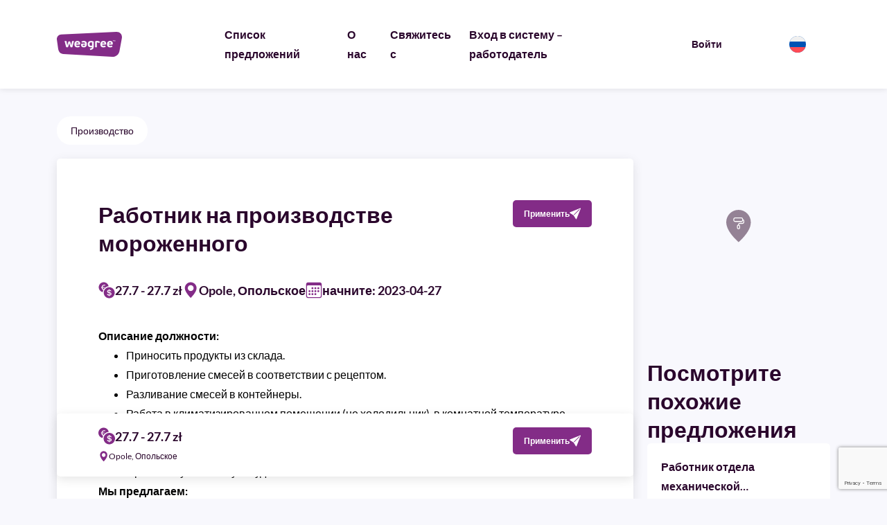

--- FILE ---
content_type: text/html; charset=UTF-8
request_url: https://weegree.com/ru/job-offer/rabotnik-na-proizvodstve-morozhennogo-3/
body_size: 19433
content:
<!DOCTYPE html>
<html lang="ru-RU">

	<head>
		<meta charset="UTF-8">
		<meta name="viewport" content="width=device-width, initial-scale=1.0" >

		<meta name='robots' content='index, follow, max-image-preview:large, max-snippet:-1, max-video-preview:-1' />
<link rel="alternate" hreflang="ru" href="https://weegree.com/ru/job-offer/rabotnik-na-proizvodstve-morozhennogo-3/" />

<!-- Google Tag Manager for WordPress by gtm4wp.com -->
<script data-cfasync="false" data-pagespeed-no-defer>
	var gtm4wp_datalayer_name = "dataLayer";
	var dataLayer = dataLayer || [];
</script>
<!-- End Google Tag Manager for WordPress by gtm4wp.com -->        <link
            rel="preload"
            href="https://weegree.com/wp-content/themes/weegree/src/fonts/lato-v24-latin_latin-ext-regular.woff2"
            as="font"
            type="font/woff"
            crossorigin>
        
	<!-- This site is optimized with the Yoast SEO plugin v25.5 - https://yoast.com/wordpress/plugins/seo/ -->
	<title>Работник на производстве мороженного - Weegree</title>
	<link rel="canonical" href="https://weegree.com/ru/job-offer/rabotnik-na-proizvodstve-morozhennogo-3/" />
	<meta property="og:locale" content="ru_RU" />
	<meta property="og:type" content="article" />
	<meta property="og:title" content="Работник на производстве мороженного - Weegree" />
	<meta property="og:description" content="Описание должности:  Приносить продукты из склада. Приготовление смесей в соответствии с рецептом. Разливание смесей в контейнеры. Работа в климатизированном помещении (не холодильник), в комнатной температуре.  Требования:. Актуальная санкнижка (помогаем сделать). Приветствуется статус студента. Мы предлагаем: Трудовой договор umowa zlecenie. Оплата 27.70 zł в час brutto. Работа по 8 часов в день. График работы &#8211; с понедельника [&hellip;]" />
	<meta property="og:url" content="https://weegree.com/ru/job-offer/rabotnik-na-proizvodstve-morozhennogo-3/" />
	<meta property="og:site_name" content="Weegree" />
	<meta property="article:publisher" content="http://www.facebook.com/weegreeworld" />
	<meta name="twitter:card" content="summary_large_image" />
	<script type="application/ld+json" class="yoast-schema-graph">{"@context":"https://schema.org","@graph":[{"@type":"WebPage","@id":"https://weegree.com/ru/job-offer/rabotnik-na-proizvodstve-morozhennogo-3/","url":"https://weegree.com/ru/job-offer/rabotnik-na-proizvodstve-morozhennogo-3/","name":"Работник на производстве мороженного - Weegree","isPartOf":{"@id":"https://weegree.com/ru/#website"},"datePublished":"2024-06-28T09:16:17+00:00","breadcrumb":{"@id":"https://weegree.com/ru/job-offer/rabotnik-na-proizvodstve-morozhennogo-3/#breadcrumb"},"inLanguage":"ru-RU","potentialAction":[{"@type":"ReadAction","target":["https://weegree.com/ru/job-offer/rabotnik-na-proizvodstve-morozhennogo-3/"]}]},{"@type":"BreadcrumbList","@id":"https://weegree.com/ru/job-offer/rabotnik-na-proizvodstve-morozhennogo-3/#breadcrumb","itemListElement":[{"@type":"ListItem","position":1,"name":"Strona główna","item":"https://weegree.com/ru/"},{"@type":"ListItem","position":2,"name":"Возможности трудоустройства","item":"https://weegree.com/ru/job-offer/"},{"@type":"ListItem","position":3,"name":"Работник на производстве мороженного"}]},{"@type":"WebSite","@id":"https://weegree.com/ru/#website","url":"https://weegree.com/ru/","name":"Weegree","description":"dostarczanie specjalistów to nasza specjalność","publisher":{"@id":"https://weegree.com/ru/#organization"},"potentialAction":[{"@type":"SearchAction","target":{"@type":"EntryPoint","urlTemplate":"https://weegree.com/ru/?s={search_term_string}"},"query-input":{"@type":"PropertyValueSpecification","valueRequired":true,"valueName":"search_term_string"}}],"inLanguage":"ru-RU"},{"@type":"Organization","@id":"https://weegree.com/ru/#organization","name":"Weegree","url":"https://weegree.com/ru/","logo":{"@type":"ImageObject","inLanguage":"ru-RU","@id":"https://weegree.com/ru/#/schema/logo/image/","url":"https://weegree.com/wp-content/uploads/2024/06/weegree-logo.svg","contentUrl":"https://weegree.com/wp-content/uploads/2024/06/weegree-logo.svg","width":94,"height":36,"caption":"Weegree"},"image":{"@id":"https://weegree.com/ru/#/schema/logo/image/"},"sameAs":["http://www.facebook.com/weegreeworld","http://www.linkedin.com/company/2972953"]}]}</script>
	<!-- / Yoast SEO plugin. -->


<link rel='dns-prefetch' href='//www.googletagmanager.com' />

        <style>
            /* lato-regular - latin_latin-ext */
            @font-face {
                font-display: swap; /* Check https://developer.mozilla.org/en-US/docs/Web/CSS/@font-face/font-display for other options. */
                font-family: 'Lato';
                font-style: normal;
                font-weight: 400;
                src: url(https://weegree.com/wp-content/themes/weegree/src/fonts/lato-v24-latin_latin-ext-regular.woff2) format('woff2'); /* Chrome 36+, Opera 23+, Firefox 39+, Safari 12+, iOS 10+ */
            }

            /* lato-500 - latin_latin-ext */
            @font-face {
                font-display: swap; /* Check https://developer.mozilla.org/en-US/docs/Web/CSS/@font-face/font-display for other options. */
                font-family: 'Lato';
                font-style: italic;
                font-weight: 400;
                src: url(https://weegree.com/wp-content/themes/weegree/src/fonts/lato-v24-latin_latin-ext-italic.woff2) format('woff2'); /* Chrome 36+, Opera 23+, Firefox 39+, Safari 12+, iOS 10+ */
            }

            /* lato-700 - latin_latin-ext */
            @font-face {
                font-display: swap; /* Check https://developer.mozilla.org/en-US/docs/Web/CSS/@font-face/font-display for other options. */
                font-family: 'Lato';
                font-style: normal;
                font-weight: 700;
                src: url(https://weegree.com/wp-content/themes/weegree/src/fonts/lato-v24-latin_latin-ext-700.woff2) format('woff2'); /* Chrome 36+, Opera 23+, Firefox 39+, Safari 12+, iOS 10+ */
            }
            @font-face {
                font-display: swap; /* Check https://developer.mozilla.org/en-US/docs/Web/CSS/@font-face/font-display for other options. */
                font-family: 'Lato';
                font-style: italic;
                font-weight: 700;
                src: url(https://weegree.com/wp-content/themes/weegree/src/fonts/lato-v24-latin_latin-ext-700italic.woff2) format('woff2'); /* Chrome 36+, Opera 23+, Firefox 39+, Safari 12+, iOS 10+ */
            }

        </style>
        <link rel="alternate" type="application/rss+xml" title="Weegree &raquo; Работник на производстве мороженного Comments Feed" href="https://weegree.com/ru/job-offer/rabotnik-na-proizvodstve-morozhennogo-3/feed/" />
<link rel="alternate" title="oEmbed (JSON)" type="application/json+oembed" href="https://weegree.com/ru/wp-json/oembed/1.0/embed?url=https%3A%2F%2Fweegree.com%2Fru%2Fjob-offer%2Frabotnik-na-proizvodstve-morozhennogo-3%2F" />
<link rel="alternate" title="oEmbed (XML)" type="text/xml+oembed" href="https://weegree.com/ru/wp-json/oembed/1.0/embed?url=https%3A%2F%2Fweegree.com%2Fru%2Fjob-offer%2Frabotnik-na-proizvodstve-morozhennogo-3%2F&#038;format=xml" />
<style id='wp-img-auto-sizes-contain-inline-css' type='text/css'>
img:is([sizes=auto i],[sizes^="auto," i]){contain-intrinsic-size:3000px 1500px}
/*# sourceURL=wp-img-auto-sizes-contain-inline-css */
</style>
<style id='wp-emoji-styles-inline-css' type='text/css'>

	img.wp-smiley, img.emoji {
		display: inline !important;
		border: none !important;
		box-shadow: none !important;
		height: 1em !important;
		width: 1em !important;
		margin: 0 0.07em !important;
		vertical-align: -0.1em !important;
		background: none !important;
		padding: 0 !important;
	}
/*# sourceURL=wp-emoji-styles-inline-css */
</style>
<link rel='stylesheet' id='wp-block-library-css' href='https://weegree.com/wp-includes/css/dist/block-library/style.min.css?ver=6.9' type='text/css' media='all' />
<style id='global-styles-inline-css' type='text/css'>
:root{--wp--preset--aspect-ratio--square: 1;--wp--preset--aspect-ratio--4-3: 4/3;--wp--preset--aspect-ratio--3-4: 3/4;--wp--preset--aspect-ratio--3-2: 3/2;--wp--preset--aspect-ratio--2-3: 2/3;--wp--preset--aspect-ratio--16-9: 16/9;--wp--preset--aspect-ratio--9-16: 9/16;--wp--preset--color--black: #000000;--wp--preset--color--cyan-bluish-gray: #abb8c3;--wp--preset--color--white: #ffffff;--wp--preset--color--pale-pink: #f78da7;--wp--preset--color--vivid-red: #cf2e2e;--wp--preset--color--luminous-vivid-orange: #ff6900;--wp--preset--color--luminous-vivid-amber: #fcb900;--wp--preset--color--light-green-cyan: #7bdcb5;--wp--preset--color--vivid-green-cyan: #00d084;--wp--preset--color--pale-cyan-blue: #8ed1fc;--wp--preset--color--vivid-cyan-blue: #0693e3;--wp--preset--color--vivid-purple: #9b51e0;--wp--preset--gradient--vivid-cyan-blue-to-vivid-purple: linear-gradient(135deg,rgb(6,147,227) 0%,rgb(155,81,224) 100%);--wp--preset--gradient--light-green-cyan-to-vivid-green-cyan: linear-gradient(135deg,rgb(122,220,180) 0%,rgb(0,208,130) 100%);--wp--preset--gradient--luminous-vivid-amber-to-luminous-vivid-orange: linear-gradient(135deg,rgb(252,185,0) 0%,rgb(255,105,0) 100%);--wp--preset--gradient--luminous-vivid-orange-to-vivid-red: linear-gradient(135deg,rgb(255,105,0) 0%,rgb(207,46,46) 100%);--wp--preset--gradient--very-light-gray-to-cyan-bluish-gray: linear-gradient(135deg,rgb(238,238,238) 0%,rgb(169,184,195) 100%);--wp--preset--gradient--cool-to-warm-spectrum: linear-gradient(135deg,rgb(74,234,220) 0%,rgb(151,120,209) 20%,rgb(207,42,186) 40%,rgb(238,44,130) 60%,rgb(251,105,98) 80%,rgb(254,248,76) 100%);--wp--preset--gradient--blush-light-purple: linear-gradient(135deg,rgb(255,206,236) 0%,rgb(152,150,240) 100%);--wp--preset--gradient--blush-bordeaux: linear-gradient(135deg,rgb(254,205,165) 0%,rgb(254,45,45) 50%,rgb(107,0,62) 100%);--wp--preset--gradient--luminous-dusk: linear-gradient(135deg,rgb(255,203,112) 0%,rgb(199,81,192) 50%,rgb(65,88,208) 100%);--wp--preset--gradient--pale-ocean: linear-gradient(135deg,rgb(255,245,203) 0%,rgb(182,227,212) 50%,rgb(51,167,181) 100%);--wp--preset--gradient--electric-grass: linear-gradient(135deg,rgb(202,248,128) 0%,rgb(113,206,126) 100%);--wp--preset--gradient--midnight: linear-gradient(135deg,rgb(2,3,129) 0%,rgb(40,116,252) 100%);--wp--preset--font-size--small: 13px;--wp--preset--font-size--medium: 20px;--wp--preset--font-size--large: 36px;--wp--preset--font-size--x-large: 42px;--wp--preset--spacing--20: 0.44rem;--wp--preset--spacing--30: 0.67rem;--wp--preset--spacing--40: 1rem;--wp--preset--spacing--50: 1.5rem;--wp--preset--spacing--60: 2.25rem;--wp--preset--spacing--70: 3.38rem;--wp--preset--spacing--80: 5.06rem;--wp--preset--shadow--natural: 6px 6px 9px rgba(0, 0, 0, 0.2);--wp--preset--shadow--deep: 12px 12px 50px rgba(0, 0, 0, 0.4);--wp--preset--shadow--sharp: 6px 6px 0px rgba(0, 0, 0, 0.2);--wp--preset--shadow--outlined: 6px 6px 0px -3px rgb(255, 255, 255), 6px 6px rgb(0, 0, 0);--wp--preset--shadow--crisp: 6px 6px 0px rgb(0, 0, 0);}:where(.is-layout-flex){gap: 0.5em;}:where(.is-layout-grid){gap: 0.5em;}body .is-layout-flex{display: flex;}.is-layout-flex{flex-wrap: wrap;align-items: center;}.is-layout-flex > :is(*, div){margin: 0;}body .is-layout-grid{display: grid;}.is-layout-grid > :is(*, div){margin: 0;}:where(.wp-block-columns.is-layout-flex){gap: 2em;}:where(.wp-block-columns.is-layout-grid){gap: 2em;}:where(.wp-block-post-template.is-layout-flex){gap: 1.25em;}:where(.wp-block-post-template.is-layout-grid){gap: 1.25em;}.has-black-color{color: var(--wp--preset--color--black) !important;}.has-cyan-bluish-gray-color{color: var(--wp--preset--color--cyan-bluish-gray) !important;}.has-white-color{color: var(--wp--preset--color--white) !important;}.has-pale-pink-color{color: var(--wp--preset--color--pale-pink) !important;}.has-vivid-red-color{color: var(--wp--preset--color--vivid-red) !important;}.has-luminous-vivid-orange-color{color: var(--wp--preset--color--luminous-vivid-orange) !important;}.has-luminous-vivid-amber-color{color: var(--wp--preset--color--luminous-vivid-amber) !important;}.has-light-green-cyan-color{color: var(--wp--preset--color--light-green-cyan) !important;}.has-vivid-green-cyan-color{color: var(--wp--preset--color--vivid-green-cyan) !important;}.has-pale-cyan-blue-color{color: var(--wp--preset--color--pale-cyan-blue) !important;}.has-vivid-cyan-blue-color{color: var(--wp--preset--color--vivid-cyan-blue) !important;}.has-vivid-purple-color{color: var(--wp--preset--color--vivid-purple) !important;}.has-black-background-color{background-color: var(--wp--preset--color--black) !important;}.has-cyan-bluish-gray-background-color{background-color: var(--wp--preset--color--cyan-bluish-gray) !important;}.has-white-background-color{background-color: var(--wp--preset--color--white) !important;}.has-pale-pink-background-color{background-color: var(--wp--preset--color--pale-pink) !important;}.has-vivid-red-background-color{background-color: var(--wp--preset--color--vivid-red) !important;}.has-luminous-vivid-orange-background-color{background-color: var(--wp--preset--color--luminous-vivid-orange) !important;}.has-luminous-vivid-amber-background-color{background-color: var(--wp--preset--color--luminous-vivid-amber) !important;}.has-light-green-cyan-background-color{background-color: var(--wp--preset--color--light-green-cyan) !important;}.has-vivid-green-cyan-background-color{background-color: var(--wp--preset--color--vivid-green-cyan) !important;}.has-pale-cyan-blue-background-color{background-color: var(--wp--preset--color--pale-cyan-blue) !important;}.has-vivid-cyan-blue-background-color{background-color: var(--wp--preset--color--vivid-cyan-blue) !important;}.has-vivid-purple-background-color{background-color: var(--wp--preset--color--vivid-purple) !important;}.has-black-border-color{border-color: var(--wp--preset--color--black) !important;}.has-cyan-bluish-gray-border-color{border-color: var(--wp--preset--color--cyan-bluish-gray) !important;}.has-white-border-color{border-color: var(--wp--preset--color--white) !important;}.has-pale-pink-border-color{border-color: var(--wp--preset--color--pale-pink) !important;}.has-vivid-red-border-color{border-color: var(--wp--preset--color--vivid-red) !important;}.has-luminous-vivid-orange-border-color{border-color: var(--wp--preset--color--luminous-vivid-orange) !important;}.has-luminous-vivid-amber-border-color{border-color: var(--wp--preset--color--luminous-vivid-amber) !important;}.has-light-green-cyan-border-color{border-color: var(--wp--preset--color--light-green-cyan) !important;}.has-vivid-green-cyan-border-color{border-color: var(--wp--preset--color--vivid-green-cyan) !important;}.has-pale-cyan-blue-border-color{border-color: var(--wp--preset--color--pale-cyan-blue) !important;}.has-vivid-cyan-blue-border-color{border-color: var(--wp--preset--color--vivid-cyan-blue) !important;}.has-vivid-purple-border-color{border-color: var(--wp--preset--color--vivid-purple) !important;}.has-vivid-cyan-blue-to-vivid-purple-gradient-background{background: var(--wp--preset--gradient--vivid-cyan-blue-to-vivid-purple) !important;}.has-light-green-cyan-to-vivid-green-cyan-gradient-background{background: var(--wp--preset--gradient--light-green-cyan-to-vivid-green-cyan) !important;}.has-luminous-vivid-amber-to-luminous-vivid-orange-gradient-background{background: var(--wp--preset--gradient--luminous-vivid-amber-to-luminous-vivid-orange) !important;}.has-luminous-vivid-orange-to-vivid-red-gradient-background{background: var(--wp--preset--gradient--luminous-vivid-orange-to-vivid-red) !important;}.has-very-light-gray-to-cyan-bluish-gray-gradient-background{background: var(--wp--preset--gradient--very-light-gray-to-cyan-bluish-gray) !important;}.has-cool-to-warm-spectrum-gradient-background{background: var(--wp--preset--gradient--cool-to-warm-spectrum) !important;}.has-blush-light-purple-gradient-background{background: var(--wp--preset--gradient--blush-light-purple) !important;}.has-blush-bordeaux-gradient-background{background: var(--wp--preset--gradient--blush-bordeaux) !important;}.has-luminous-dusk-gradient-background{background: var(--wp--preset--gradient--luminous-dusk) !important;}.has-pale-ocean-gradient-background{background: var(--wp--preset--gradient--pale-ocean) !important;}.has-electric-grass-gradient-background{background: var(--wp--preset--gradient--electric-grass) !important;}.has-midnight-gradient-background{background: var(--wp--preset--gradient--midnight) !important;}.has-small-font-size{font-size: var(--wp--preset--font-size--small) !important;}.has-medium-font-size{font-size: var(--wp--preset--font-size--medium) !important;}.has-large-font-size{font-size: var(--wp--preset--font-size--large) !important;}.has-x-large-font-size{font-size: var(--wp--preset--font-size--x-large) !important;}
/*# sourceURL=global-styles-inline-css */
</style>

<style id='classic-theme-styles-inline-css' type='text/css'>
/*! This file is auto-generated */
.wp-block-button__link{color:#fff;background-color:#32373c;border-radius:9999px;box-shadow:none;text-decoration:none;padding:calc(.667em + 2px) calc(1.333em + 2px);font-size:1.125em}.wp-block-file__button{background:#32373c;color:#fff;text-decoration:none}
/*# sourceURL=/wp-includes/css/classic-themes.min.css */
</style>
<link rel='stylesheet' id='wpml-legacy-dropdown-0-css' href='https://weegree.com/wp-content/plugins/sitepress-multilingual-cms/templates/language-switchers/legacy-dropdown/style.min.css?ver=1' type='text/css' media='all' />
<link data-minify="1" rel='stylesheet' id='swiper-styles-css' href='https://weegree.com/wp-content/cache/min/1/wp-content/themes/weegree/src/lib/swiper/swiper-bundle.min.css?ver=1761234236' type='text/css' media='all' />
<link data-minify="1" rel='stylesheet' id='main-css-css' href='https://weegree.com/wp-content/cache/min/1/wp-content/themes/weegree/dist/main.css?ver=1761234236' type='text/css' media='all' />
<script type="text/javascript" id="wpml-cookie-js-extra">
/* <![CDATA[ */
var wpml_cookies = {"wp-wpml_current_language":{"value":"ru","expires":1,"path":"/"}};
var wpml_cookies = {"wp-wpml_current_language":{"value":"ru","expires":1,"path":"/"}};
//# sourceURL=wpml-cookie-js-extra
/* ]]> */
</script>
<script type="text/javascript" src="https://weegree.com/wp-content/plugins/sitepress-multilingual-cms/res/js/cookies/language-cookie.js?ver=476000" id="wpml-cookie-js" defer="defer" data-wp-strategy="defer"></script>
<script type="text/javascript" src="https://weegree.com/wp-includes/js/jquery/jquery.min.js?ver=3.7.1" id="jquery-core-js"></script>
<script type="text/javascript" src="https://weegree.com/wp-includes/js/jquery/jquery-migrate.min.js?ver=3.4.1" id="jquery-migrate-js"></script>
<script type="text/javascript" src="https://weegree.com/wp-content/plugins/sitepress-multilingual-cms/templates/language-switchers/legacy-dropdown/script.min.js?ver=1" id="wpml-legacy-dropdown-0-js"></script>
<script type="text/javascript" src="https://weegree.com/wp-content/themes/weegree/src/lib/swiper/swiper-bundle.min.js?ver=6.9" id="swiper-scripts-js"></script>
<script type="text/javascript" src="https://weegree.com/wp-includes/js/underscore.min.js?ver=1.13.7" id="underscore-js"></script>
<script type="text/javascript" id="wp-util-js-extra">
/* <![CDATA[ */
var _wpUtilSettings = {"ajax":{"url":"/wp-admin/admin-ajax.php"}};
//# sourceURL=wp-util-js-extra
/* ]]> */
</script>
<script type="text/javascript" src="https://weegree.com/wp-includes/js/wp-util.min.js?ver=6.9" id="wp-util-js"></script>
<script type="text/javascript" id="main-js-js-extra">
/* <![CDATA[ */
var ajaxSettings = {"ajaxurl":"https://weegree.com/wp-admin/admin-ajax.php","ajax_nonce":"4f8cb55b12","ajax_nonce_new_offer":"5e0a096667","ajax_nonce_password_change":"b2bdca5b2f","ajax_nonce_password_reset":"2feb291b8e","ajax_nonce_archivize_offer":"7970421b47","ajax_nonce_change_mail":"37a86a6496","ajax_nonce_change_phone":"73800eb618","ajax_nonce_add_to_followed":"97e7b32e85","ajax_nonce_add_to_applied":"7b10a252fe","ajax_nonce_change_notification_filters":"d95e2ef738","ajax_nonce_change_mail_notifications":"a6794efaf7","ajax_nonce_create_new_user":"703537ae33","ajax_nonce_log_in_user":"a3dc19c113","ajax_nonce_log_out_user":"11ba9df905","ajax_nonce_send_manual_application":"2ea5e3c2b7","ajax_nonce_autocomplete_offers":"b42a513e4f","homepage_url":"https://weegree.com/ru/","logout_page_url":"https://weegree.com/ru/wylogowano/","maptiler_api":"25j5Vwf1PxiXetrLABzw","current_page_language":"ru","panel_employer_url":"https://weegree.com/ru/panel-pracodawcy/"};
//# sourceURL=main-js-js-extra
/* ]]> */
</script>
<script type="text/javascript" src="https://weegree.com/wp-content/themes/weegree/dist/main.js?ver=6.9" id="main-js-js"></script>

<!-- Google tag (gtag.js) snippet added by Site Kit -->

<!-- Google Analytics snippet added by Site Kit -->
<script type="text/javascript" src="https://www.googletagmanager.com/gtag/js?id=GT-WVCKJ6P8" id="google_gtagjs-js" async></script>
<script type="text/javascript" id="google_gtagjs-js-after">
/* <![CDATA[ */
window.dataLayer = window.dataLayer || [];function gtag(){dataLayer.push(arguments);}
gtag("set","linker",{"domains":["weegree.com"]});
gtag("js", new Date());
gtag("set", "developer_id.dZTNiMT", true);
gtag("config", "GT-WVCKJ6P8");
//# sourceURL=google_gtagjs-js-after
/* ]]> */
</script>

<!-- End Google tag (gtag.js) snippet added by Site Kit -->
<link rel="https://api.w.org/" href="https://weegree.com/ru/wp-json/" /><link rel="EditURI" type="application/rsd+xml" title="RSD" href="https://weegree.com/xmlrpc.php?rsd" />
<meta name="generator" content="WordPress 6.9" />
<link rel='shortlink' href='https://weegree.com/ru/?p=87523' />
<meta name="generator" content="WPML ver:4.7.6 stt:37,1,4,3,40,45,54;" />
<meta name="generator" content="Site Kit by Google 1.157.0" />
<!-- Google Tag Manager for WordPress by gtm4wp.com -->
<!-- GTM Container placement set to automatic -->
<script data-cfasync="false" data-pagespeed-no-defer type="text/javascript">
	var dataLayer_content = {"pagePostType":"job-offer","pagePostType2":"single-job-offer","pageCategory":["produkcja-ru"],"pagePostAuthor":"admin"};
	dataLayer.push( dataLayer_content );
</script>
<script data-cfasync="false" data-pagespeed-no-defer type="text/javascript">
(function(w,d,s,l,i){w[l]=w[l]||[];w[l].push({'gtm.start':
new Date().getTime(),event:'gtm.js'});var f=d.getElementsByTagName(s)[0],
j=d.createElement(s),dl=l!='dataLayer'?'&l='+l:'';j.async=true;j.src=
'//www.googletagmanager.com/gtm.js?id='+i+dl;f.parentNode.insertBefore(j,f);
})(window,document,'script','dataLayer','GTM-KSRK95SH');
</script>
<!-- End Google Tag Manager for WordPress by gtm4wp.com --><script><!-- Google tag (gtag.js) -->
<script async src="https://www.googletagmanager.com/gtag/js?id=AW-11237614671"></script>
<script>
  window.dataLayer = window.dataLayer || [];
  function gtag(){dataLayer.push(arguments);}
  gtag('js', new Date());

  gtag('config', 'AW-11237614671');
</script><link rel="icon" href="https://weegree.com/wp-content/uploads/2024/06/weegree-logo-big-150x150.png" sizes="32x32" />
<link rel="icon" href="https://weegree.com/wp-content/uploads/2024/06/weegree-logo-big-300x300.png" sizes="192x192" />
<link rel="apple-touch-icon" href="https://weegree.com/wp-content/uploads/2024/06/weegree-logo-big-300x300.png" />
<meta name="msapplication-TileImage" content="https://weegree.com/wp-content/uploads/2024/06/weegree-logo-big-300x300.png" />
		<style type="text/css" id="wp-custom-css">
			@media (max-width: 900px) {
            .flex {
                flex-direction: column; 
            }
            .h4-jeden, .h4-dwa {
                flex: 0 0 100%; 
                margin-bottom: 20px; 
            }
            .p-jeden, .p-dwa {
                flex: 0 0 100%; 
                margin-bottom: 20px;
            }
        }

@media (max-width: 1400px) {
	.image-projekt1, .image-projekt2 {display: none !important;}
        }

/* WYTNIK FADINGU/CIENIA WOKÓŁ LISTY OGŁOSZEŃ */

/* 1) Pseudo-elementy z gradientem na kontenerach listy */
.jobs-list__inner-wrapper::before,
.jobs-list__inner-wrapper::after,
.jobs-list::before,
.jobs-list::after,
.jobs-list__wrapper::before,
.jobs-list__wrapper::after,
.offer-card__inner-wrapper::before,
.offer-card__inner-wrapper::after {
  content: none !important;
  display: none !important;
  background: none !important;
  background-image: none !important;
  box-shadow: none !important;
  filter: none !important;
  -webkit-mask-image: none !important;
          mask-image: none !important;
}

/* 2) Gdyby gradient był na samym kontenerze przez background/mask-image */
.jobs-list__inner-wrapper,
.jobs-list,
.jobs-list__wrapper {
  background-image: none !important;
  -webkit-mask-image: none !important;
          mask-image: none !important;
  box-shadow: none !important;
  filter: none !important;
}

/* 3) Zgaś wszystkie cienie w obrębie listy (także hovery/efekty filtrowe) */
.jobs-list__inner-wrapper .offer-card,
.jobs-list__inner-wrapper .offer-card *,
.jobs-list__inner-wrapper .offer-card:hover,
.jobs-list__inner-wrapper .offer-card:focus,
.jobs-list__inner-wrapper .offer-card:focus-within {
  box-shadow: none !important;
  filter: none !important;
  text-shadow: none !important;
  transform: none !important;
}

/* 4) Na wypadek absolutnie pozycjonowanego "przydymionego" overlaya na dole */
.jobs-list__inner-wrapper > [class*="shadow"],
.jobs-list__inner-wrapper > [class*="gradient"],
.jobs-list__inner-wrapper > [class*="fade"],
.jobs-list__wrapper > [class*="shadow"],
.jobs-list__wrapper > [class*="gradient"],
.jobs-list__wrapper > [class*="fade"] {
  display: none !important;
}		</style>
		<noscript><style id="rocket-lazyload-nojs-css">.rll-youtube-player, [data-lazy-src]{display:none !important;}</style></noscript>
		<!-- Hotjar Tracking Code for Weegree.com -->
<!--		<script>-->
<!--		(function(h,o,t,j,a,r){-->
<!--			h.hj=h.hj||function(){(h.hj.q=h.hj.q||[]).push(arguments)};-->
<!--			h._hjSettings={hjid:5027845,hjsv:6};-->
<!--			a=o.getElementsByTagName('head')[0];-->
<!--			r=o.createElement('script');r.async=1;-->
<!--			r.src=t+h._hjSettings.hjid+j+h._hjSettings.hjsv;-->
<!--			a.appendChild(r);-->
<!--		})(window,document,'https://static.hotjar.com/c/hotjar-','.js?sv=');-->
<!--		</script>-->

		<!-- Meta Pixel Code -->
<!--		<script>-->
<!--		!function(f,b,e,v,n,t,s)-->
<!--		{if(f.fbq)return;n=f.fbq=function(){n.callMethod?-->
<!--		n.callMethod.apply(n,arguments):n.queue.push(arguments)};-->
<!--		if(!f._fbq)f._fbq=n;n.push=n;n.loaded=!0;n.version='2.0';-->
<!--		n.queue=[];t=b.createElement(e);t.async=!0;-->
<!--		t.src=v;s=b.getElementsByTagName(e)[0];-->
<!--		s.parentNode.insertBefore(t,s)}(window, document,'script',-->
<!--		'https://connect.facebook.net/en_US/fbevents.js');-->
<!--		fbq('init', '1407378359979519');-->
<!--		fbq('track', 'PageView');-->
<!--		</script>-->
<!--		<noscript><img height="1" width="1" style="display:none"-->
<!--		src=https://www.facebook.com/tr?id=1407378359979519&ev=PageView&noscript=1-->
<!--		/></noscript>-->
		<!-- End Meta Pixel Code -->

	<meta name="generator" content="WP Rocket 3.19.2.1" data-wpr-features="wpr_lazyload_images wpr_lazyload_iframes wpr_image_dimensions wpr_minify_css wpr_preload_links wpr_desktop" /></head>

	<body class="wp-singular job-offer-template-default single single-job-offer postid-87523 wp-theme-weegree">

        
<!-- GTM Container placement set to automatic -->
<!-- Google Tag Manager (noscript) -->
				<noscript><iframe src="https://www.googletagmanager.com/ns.html?id=GTM-KSRK95SH" height="0" width="0" style="display:none;visibility:hidden" aria-hidden="true"></iframe></noscript>
<!-- End Google Tag Manager (noscript) -->		<div  class="header">
    <div  class="container">

        <div  class="row">
            <div class="col-lg-2 col-6">
                <a href="https://weegree.com/ru/" class="header__logo">
                    <img width="94" height="36" src="data:image/svg+xml,%3Csvg%20xmlns='http://www.w3.org/2000/svg'%20viewBox='0%200%2094%2036'%3E%3C/svg%3E" alt="WeeGree" data-lazy-src="https://weegree.com/wp-content/themes/weegree/img/weegree-logo.svg"><noscript><img width="94" height="36" src="https://weegree.com/wp-content/themes/weegree/img/weegree-logo.svg" alt="WeeGree"></noscript>
                </a>
            </div>
            <div class="col-lg-7 header__menu-column">
                <nav id="nav">
                    <div class="menu-header-menu-rosyjski-container"><ul id="menu-header-menu-rosyjski" class="menu"><li id="menu-item-85342" class="menu-item menu-item-type-post_type menu-item-object-page menu-item-85342"><a href="https://weegree.com/ru/lista-ofert/">Список предложений</a></li>
<li id="menu-item-85343" class="menu-item menu-item-type-post_type menu-item-object-page menu-item-85343"><a href="https://weegree.com/ru/o-nas/">О нас</a></li>
<li id="menu-item-85344" class="menu-item menu-item-type-post_type menu-item-object-page menu-item-85344"><a href="https://weegree.com/ru/kontakt/">Свяжитесь с</a></li>
<li id="menu-item-85345" class="menu-item menu-item-type-post_type menu-item-object-page menu-item-85345"><a href="https://weegree.com/ru/logowanie-pracodawca/">Вход в систему &#8211; работодатель</a></li>
</ul></div>                </nav>
            </div>
                        <div class="col-lg-2 col-12  col-4 header__log-in-column">
                <div class="log-in-link">
                    <a href="https://weegree.com/ru/logowanie-pracodawca/" class="log-in-link__text">Войти</a>
                                    </div>
            </div>
                        <div class="col-lg-1 col-12 header__lang-switcher-column">
                <div class="lang-switcher">
                                        <img width="18" height="12" class="lang-switcher__flag desktop-elements" src="data:image/svg+xml,%3Csvg%20xmlns='http://www.w3.org/2000/svg'%20viewBox='0%200%2018%2012'%3E%3C/svg%3E" alt="ru" data-lazy-src="https://weegree.com/wp-content/plugins/sitepress-multilingual-cms/res/flags/ru.svg"><noscript><img width="18" height="12" class="lang-switcher__flag desktop-elements" src="https://weegree.com/wp-content/plugins/sitepress-multilingual-cms/res/flags/ru.svg" alt="ru"></noscript>
                    
                </div>
            </div>


            <div class="col-6 header__burger-column">
                <div id="nav-trigger" class="mobile-nav-trigger"><span></span></div>
            </div>
        </div>


    </div>
</div>		<main  class="single-job-offer-main" data-offerid="87523" data-mapicon="https://weegree.com/wp-content/uploads/2024/07/produkcja.svg">
			<div  class="container">
				<div  class="categories-row">
					<a class="categories-row__single-category" href="https://weegree.com/ru/category/produkcja-ru/">Производство</a>				</div>
				<div  class="single-offer-custom-row">
					<div class="content-column">
						<div class="content-column__inner-wrapper">
														
							<div class="content-column__top-row">
								<div class="content-column__top-titles">
									<h1 class="offer-title">
										<span>Работник на производстве мороженного</span>
																			</h1>

								</div>


								<div class="content-column__top-buttons">
																												                    <a class="wg-button-a" href="https://weegree.es-candidate.com/application/form/254024/3228/0" target="" >
                <button class="wg-button apply-button" >
            

                
                <span class="wg-button__text">Применить</span>
                <span class="wg-button__loading-icon">
                    <svg width="25" height="24" viewBox="0 0 25 24" fill="none" xmlns="http://www.w3.org/2000/svg">
<g id="Icon/arrow/refresh-cw-04">
<path id="Icon" d="M17.5 5.1255C19.6213 6.67103 21 9.17456 21 12.0001C21 16.6945 17.1944 20.5001 12.5 20.5001H12M7.5 18.8747C5.37867 17.3292 4 14.8256 4 12.0001C4 7.30568 7.80558 3.5001 12.5 3.5001H13M13.5 22.4001L11.5 20.4001L13.5 18.4001M11.5 5.6001L13.5 3.6001L11.5 1.6001" stroke="white" stroke-width="2" stroke-linecap="round" stroke-linejoin="round"/>
</g>
</svg>
                </span>
                <span class="wg-button__success-icon">
                    <svg width="25" height="24" viewBox="0 0 25 24" fill="none" xmlns="http://www.w3.org/2000/svg">
<g id="check-circle-broken">
<path id="Icon" d="M22.5 11.0857V12.0057C22.4988 14.1621 21.8005 16.2604 20.5093 17.9875C19.2182 19.7147 17.4033 20.9782 15.3354 21.5896C13.2674 22.201 11.0573 22.1276 9.03447 21.3803C7.01168 20.633 5.28465 19.2518 4.11096 17.4428C2.93727 15.6338 2.37979 13.4938 2.52168 11.342C2.66356 9.19029 3.49721 7.14205 4.89828 5.5028C6.29935 3.86354 8.19279 2.72111 10.2962 2.24587C12.3996 1.77063 14.6003 1.98806 16.57 2.86572M22.5 4L12.5 14.01L9.5 11.01" stroke="white" stroke-width="2" stroke-linecap="round" stroke-linejoin="round"/>
</g>
</svg>
                </span>

                                    <span class="wg-button__extra-icon">
                        <svg width="16" height="17" viewBox="0 0 16 17" fill="none" xmlns="http://www.w3.org/2000/svg">
<g id="send-fill">
<g id="Union">
<path d="M15.9642 1.18571C16.0385 1 15.995 0.787892 15.8536 0.646461C15.7121 0.50503 15.5 0.461493 15.3143 0.535776L0.767199 6.35462L0.765743 6.3552L0.314312 6.53578C0.140137 6.60545 0.0196145 6.76675 0.00217278 6.95353C-0.0152689 7.14031 0.0733055 7.32113 0.231569 7.42185L0.641189 7.68251L0.643086 7.68372L5.63783 10.8622L8.81629 15.8569L8.81781 15.8593L9.07818 16.2685C9.17889 16.4267 9.35972 16.5153 9.5465 16.4978C9.73327 16.4804 9.89458 16.3599 9.96424 16.1857L15.9642 1.18571ZM14.1311 3.07603L6.63717 10.5699L6.42184 10.2316C6.38255 10.1698 6.33019 10.1175 6.26845 10.0782L5.93006 9.86284L13.4239 2.36896L14.6025 1.89754L14.1311 3.07603Z" fill="white"/>
</g>
</g>
</svg>
                    </span>
                                
            
            
        </button>
                    </a>
                																										</div>
							</div>
							
							

							<div class="basic-labels">
																	<div class="basic-labels__pay">
										<img width="24" height="25" src="data:image/svg+xml,%3Csvg%20xmlns='http://www.w3.org/2000/svg'%20viewBox='0%200%2024%2025'%3E%3C/svg%3E" data-lazy-src="https://weegree.com/wp-content/themes/weegree/img/icons/currency-exchange.svg"><noscript><img width="24" height="25" src="https://weegree.com/wp-content/themes/weegree/img/icons/currency-exchange.svg"></noscript>
										<h6>
											27.7 - 27.7 zł										</h6>
									</div>
								
								<div class="basic-labels__localisation">
									<img width="23" height="24" src="data:image/svg+xml,%3Csvg%20xmlns='http://www.w3.org/2000/svg'%20viewBox='0%200%2023%2024'%3E%3C/svg%3E" data-lazy-src="https://weegree.com/wp-content/themes/weegree/img/icons/map-pin-basic-purple.svg"><noscript><img width="23" height="24" src="https://weegree.com/wp-content/themes/weegree/img/icons/map-pin-basic-purple.svg"></noscript>
																																																	<h6 class="single-localisation" data-long="17.923640795052" data-lat="50.666818557392">
											Opole, Опольское										</h6>
																	</div>
																
								
																									<div class="basic-labels__starting-date">

										<img width="16" height="17" src="data:image/svg+xml,%3Csvg%20xmlns='http://www.w3.org/2000/svg'%20viewBox='0%200%2016%2017'%3E%3C/svg%3E" data-lazy-src="https://weegree.com/wp-content/themes/weegree/img/icons/calendar-purple.svg"><noscript><img width="16" height="17" src="https://weegree.com/wp-content/themes/weegree/img/icons/calendar-purple.svg"></noscript>
										<h6>начните: 2023-04-27</h6>
									</div>
								
								
							</div>

							<div class="offer-description">
								<p><strong>Описание должности: </strong></p>
<ul>
<li>Приносить продукты из склада.</li>
<li>Приготовление смесей в соответствии с рецептом.</li>
<li>Разливание смесей в контейнеры.</li>
<li>Работа в климатизированном помещении (не холодильник), в комнатной температуре.</li>
</ul>
<p><strong> </strong><strong>Требования:</strong>.</p>
<ul>
<li>Актуальная санкнижка (помогаем сделать).</li>
<li>Приветствуется статус студента.</li>
</ul>
<p><strong>Мы предлагаем:</strong></p>
<ul>
<li>
<div id="" class="">Трудовой договор umowa zlecenie.</div>
</li>
<li>Оплата 27.70 zł в час brutto.</li>
<li>
<div id="" class="">Работа по 8 часов в день.</div>
</li>
<li>
<div id="" class="">График работы &#8211; с понедельника по пятницу от 6.00 до 14.00, от 14.00 до 22.00 </div>
</li>
<li>
<div id="" class="">Социальное страхование.</div>
</li>
<li>Своевременное начисление заработной платы.</li>
<li>Помощь координатора.</li>
</ul>
<p><strong>Контактные данные:</strong></p>
<p>+48 532 786 115 (Viber) <strong>Наталья<br /></strong>+48 735 207 933 (Viber )<strong> София </strong></p>
							</div>

														<div class="offer-pseudodescription">
								<h6>Тип сотрудничества:</h6>
								<ul>
																																												</ul>
								
							</div>
							
							
														
							
														
							
							<div class="offer-pseudodescription">
								<h6>Дополнительная информация:</h6>
								<ul>
																																					<li>количество требуемых должностей: 9</li>
																	</ul>
								
							</div>

														
						</div>
						<div class="action-ribbon">
							<div class="ribbon-labels">
																	<div class="ribbon-labels__pay">
										<img width="24" height="25" src="data:image/svg+xml,%3Csvg%20xmlns='http://www.w3.org/2000/svg'%20viewBox='0%200%2024%2025'%3E%3C/svg%3E" data-lazy-src="https://weegree.com/wp-content/themes/weegree/img/icons/currency-exchange.svg"><noscript><img width="24" height="25" src="https://weegree.com/wp-content/themes/weegree/img/icons/currency-exchange.svg"></noscript>
										<h6>
											27.7 - 27.7 zł										</h6>
									</div>
																<div class="ribbon-labels__bottom-row">
									<div class="ribbon-labels__localisation">
										<img width="23" height="24" src="data:image/svg+xml,%3Csvg%20xmlns='http://www.w3.org/2000/svg'%20viewBox='0%200%2023%2024'%3E%3C/svg%3E" data-lazy-src="https://weegree.com/wp-content/themes/weegree/img/icons/map-pin-basic-purple.svg"><noscript><img width="23" height="24" src="https://weegree.com/wp-content/themes/weegree/img/icons/map-pin-basic-purple.svg"></noscript>
																					<h6 class="single-localisation">
												Opole, Опольское											</h6>
																			</div>
																		
								</div>
							</div>
							<div class="ribbon-buttons">
																									                    <a class="wg-button-a" href="https://weegree.es-candidate.com/application/form/254024/3228/0" target="" >
                <button class="wg-button apply-button" >
            

                
                <span class="wg-button__text">Применить</span>
                <span class="wg-button__loading-icon">
                    <svg width="25" height="24" viewBox="0 0 25 24" fill="none" xmlns="http://www.w3.org/2000/svg">
<g id="Icon/arrow/refresh-cw-04">
<path id="Icon" d="M17.5 5.1255C19.6213 6.67103 21 9.17456 21 12.0001C21 16.6945 17.1944 20.5001 12.5 20.5001H12M7.5 18.8747C5.37867 17.3292 4 14.8256 4 12.0001C4 7.30568 7.80558 3.5001 12.5 3.5001H13M13.5 22.4001L11.5 20.4001L13.5 18.4001M11.5 5.6001L13.5 3.6001L11.5 1.6001" stroke="white" stroke-width="2" stroke-linecap="round" stroke-linejoin="round"/>
</g>
</svg>
                </span>
                <span class="wg-button__success-icon">
                    <svg width="25" height="24" viewBox="0 0 25 24" fill="none" xmlns="http://www.w3.org/2000/svg">
<g id="check-circle-broken">
<path id="Icon" d="M22.5 11.0857V12.0057C22.4988 14.1621 21.8005 16.2604 20.5093 17.9875C19.2182 19.7147 17.4033 20.9782 15.3354 21.5896C13.2674 22.201 11.0573 22.1276 9.03447 21.3803C7.01168 20.633 5.28465 19.2518 4.11096 17.4428C2.93727 15.6338 2.37979 13.4938 2.52168 11.342C2.66356 9.19029 3.49721 7.14205 4.89828 5.5028C6.29935 3.86354 8.19279 2.72111 10.2962 2.24587C12.3996 1.77063 14.6003 1.98806 16.57 2.86572M22.5 4L12.5 14.01L9.5 11.01" stroke="white" stroke-width="2" stroke-linecap="round" stroke-linejoin="round"/>
</g>
</svg>
                </span>

                                    <span class="wg-button__extra-icon">
                        <svg width="16" height="17" viewBox="0 0 16 17" fill="none" xmlns="http://www.w3.org/2000/svg">
<g id="send-fill">
<g id="Union">
<path d="M15.9642 1.18571C16.0385 1 15.995 0.787892 15.8536 0.646461C15.7121 0.50503 15.5 0.461493 15.3143 0.535776L0.767199 6.35462L0.765743 6.3552L0.314312 6.53578C0.140137 6.60545 0.0196145 6.76675 0.00217278 6.95353C-0.0152689 7.14031 0.0733055 7.32113 0.231569 7.42185L0.641189 7.68251L0.643086 7.68372L5.63783 10.8622L8.81629 15.8569L8.81781 15.8593L9.07818 16.2685C9.17889 16.4267 9.35972 16.5153 9.5465 16.4978C9.73327 16.4804 9.89458 16.3599 9.96424 16.1857L15.9642 1.18571ZM14.1311 3.07603L6.63717 10.5699L6.42184 10.2316C6.38255 10.1698 6.33019 10.1175 6.26845 10.0782L5.93006 9.86284L13.4239 2.36896L14.6025 1.89754L14.1311 3.07603Z" fill="white"/>
</g>
</g>
</svg>
                    </span>
                                
            
            
        </button>
                    </a>
                																							</div>
							
						</div>
					</div>
					<div class="extras-column">
						<div class="map-wrapper">
							<div class="map-itself"></div>

						</div>
						<div class="simillar-offers">
							<h4>Посмотрите похожие предложения</h4>
							<div class="offers-list-wrapper">
								<div class="offers-list">
									<!-- Debug: Found 18 similar offers -->        <div class="offer-card  offer-card--slim" data-long="17.3499635607" data-lat="51.039830731881" data-postID="85329" data-mapicon="https://weegree.com/wp-content/uploads/2024/07/produkcja.svg">
            <div class="offer-card__inner-wrapper">
                <div class="offer-card__top-row">
                    <div class="offer-card__title-part display-mode">
                        <a class="offer-card__title-wrapper" href="https://weegree.com/ru/job-offer/%d1%80%d0%b0%d0%b1%d0%be%d1%82%d0%bd%d0%b8%d0%ba-%d0%be%d1%82%d0%b4%d0%b5%d0%bb%d0%b0-%d0%bc%d0%b5%d1%85%d0%b0%d0%bd%d0%b8%d1%87%d0%b5%d1%81%d0%ba%d0%be%d0%b9-%d0%be%d0%b1%d1%80%d0%b0%d0%b1%d0%be/"><h6 class="offer-card__title">Работник отдела механической обработки(ROM/01/24)</h6></a>
                        
                                                                    </div>
                                    </div>
                
                <div class="offer-card__bottom-row">
                    <div class="offer-card__extra-info">
                                                    <div class="offer-card__location">
                                <img width="23" height="24" src="data:image/svg+xml,%3Csvg%20xmlns='http://www.w3.org/2000/svg'%20viewBox='0%200%2023%2024'%3E%3C/svg%3E" data-lazy-src="https://weegree.com/wp-content/themes/weegree/img/icons/map-pin-basic-purple.svg"><noscript><img width="23" height="24" src="https://weegree.com/wp-content/themes/weegree/img/icons/map-pin-basic-purple.svg"></noscript>
                                                                    <span>Jelcz Laskowice, Нижняя Силезия</span>
                                                                                            </div>
                                                                        
                        
                    </div>
                    <a href="https://weegree.com/ru/job-offer/%d1%80%d0%b0%d0%b1%d0%be%d1%82%d0%bd%d0%b8%d0%ba-%d0%be%d1%82%d0%b4%d0%b5%d0%bb%d0%b0-%d0%bc%d0%b5%d1%85%d0%b0%d0%bd%d0%b8%d1%87%d0%b5%d1%81%d0%ba%d0%be%d0%b9-%d0%be%d0%b1%d1%80%d0%b0%d0%b1%d0%be/" class="offer-card__pseudo-link" target="__blank">
                        <span>Проверьте</span>
                        <svg width="14" height="15" viewBox="0 0 14 15" fill="none" xmlns="http://www.w3.org/2000/svg"> <g id="Icon/arrow/arrow-narrow-right"> <path id="Icon" d="M2.33325 7.5H11.6666M11.6666 7.5L8.16659 4M11.6666 7.5L8.16659 11" stroke="#832C87" stroke-linecap="round" stroke-linejoin="round"/> </g> </svg>
                    </a>
                </div>
            </div>
           
        </div>

                <div class="offer-card  offer-card--slim" data-long="17.923640795052" data-lat="50.666818557392" data-postID="85330" data-mapicon="https://weegree.com/wp-content/uploads/2024/07/produkcja.svg">
            <div class="offer-card__inner-wrapper">
                <div class="offer-card__top-row">
                    <div class="offer-card__title-part display-mode">
                        <a class="offer-card__title-wrapper" href="https://weegree.com/ru/job-offer/%d1%80%d0%b0%d0%b1%d0%be%d1%82%d0%bd%d0%b8%d0%ba-%d0%bd%d0%b0-%d0%bf%d1%80%d0%be%d0%b8%d0%b7%d0%b2%d0%be%d0%b4%d1%81%d1%82%d0%b2%d0%b5-%d0%bc%d0%be%d1%80%d0%be%d0%b6%d0%b5%d0%bd%d0%bd%d0%be%d0%b3/"><h6 class="offer-card__title">Работник на производстве мороженного (SOPL/05/24)</h6></a>
                        
                                                                    </div>
                                    </div>
                
                <div class="offer-card__bottom-row">
                    <div class="offer-card__extra-info">
                                                    <div class="offer-card__location">
                                <img width="23" height="24" src="data:image/svg+xml,%3Csvg%20xmlns='http://www.w3.org/2000/svg'%20viewBox='0%200%2023%2024'%3E%3C/svg%3E" data-lazy-src="https://weegree.com/wp-content/themes/weegree/img/icons/map-pin-basic-purple.svg"><noscript><img width="23" height="24" src="https://weegree.com/wp-content/themes/weegree/img/icons/map-pin-basic-purple.svg"></noscript>
                                                                    <span>Opole, Опольское</span>
                                                                                            </div>
                                                                        
                        
                    </div>
                    <a href="https://weegree.com/ru/job-offer/%d1%80%d0%b0%d0%b1%d0%be%d1%82%d0%bd%d0%b8%d0%ba-%d0%bd%d0%b0-%d0%bf%d1%80%d0%be%d0%b8%d0%b7%d0%b2%d0%be%d0%b4%d1%81%d1%82%d0%b2%d0%b5-%d0%bc%d0%be%d1%80%d0%be%d0%b6%d0%b5%d0%bd%d0%bd%d0%be%d0%b3/" class="offer-card__pseudo-link" target="__blank">
                        <span>Проверьте</span>
                        <svg width="14" height="15" viewBox="0 0 14 15" fill="none" xmlns="http://www.w3.org/2000/svg"> <g id="Icon/arrow/arrow-narrow-right"> <path id="Icon" d="M2.33325 7.5H11.6666M11.6666 7.5L8.16659 4M11.6666 7.5L8.16659 11" stroke="#832C87" stroke-linecap="round" stroke-linejoin="round"/> </g> </svg>
                    </a>
                </div>
            </div>
           
        </div>

                <div class="offer-card  offer-card--slim" data-long="17.3499635607" data-lat="51.039830731881" data-postID="85325" data-mapicon="https://weegree.com/wp-content/uploads/2024/07/produkcja.svg">
            <div class="offer-card__inner-wrapper">
                <div class="offer-card__top-row">
                    <div class="offer-card__title-part display-mode">
                        <a class="offer-card__title-wrapper" href="https://weegree.com/ru/job-offer/%d0%be%d0%bf%d0%b5%d1%80%d0%b0%d1%82%d0%be%d1%80-%d0%bb%d0%b0%d0%ba%d0%b5%d1%80%d0%bd%d0%b8-rlak-01-24/"><h6 class="offer-card__title">Оператор лакерни  (RLAK/01/24)</h6></a>
                        
                                                                    </div>
                                    </div>
                
                <div class="offer-card__bottom-row">
                    <div class="offer-card__extra-info">
                                                    <div class="offer-card__location">
                                <img width="23" height="24" src="data:image/svg+xml,%3Csvg%20xmlns='http://www.w3.org/2000/svg'%20viewBox='0%200%2023%2024'%3E%3C/svg%3E" data-lazy-src="https://weegree.com/wp-content/themes/weegree/img/icons/map-pin-basic-purple.svg"><noscript><img width="23" height="24" src="https://weegree.com/wp-content/themes/weegree/img/icons/map-pin-basic-purple.svg"></noscript>
                                                                    <span>Jelcz Laskowice, Нижняя Силезия</span>
                                                                                            </div>
                                                                        
                        
                    </div>
                    <a href="https://weegree.com/ru/job-offer/%d0%be%d0%bf%d0%b5%d1%80%d0%b0%d1%82%d0%be%d1%80-%d0%bb%d0%b0%d0%ba%d0%b5%d1%80%d0%bd%d0%b8-rlak-01-24/" class="offer-card__pseudo-link" target="__blank">
                        <span>Проверьте</span>
                        <svg width="14" height="15" viewBox="0 0 14 15" fill="none" xmlns="http://www.w3.org/2000/svg"> <g id="Icon/arrow/arrow-narrow-right"> <path id="Icon" d="M2.33325 7.5H11.6666M11.6666 7.5L8.16659 4M11.6666 7.5L8.16659 11" stroke="#832C87" stroke-linecap="round" stroke-linejoin="round"/> </g> </svg>
                    </a>
                </div>
            </div>
           
        </div>

                <div class="offer-card  offer-card--slim" data-long="19.231889918447" data-lat="50.471009866669" data-postID="85326" data-mapicon="https://weegree.com/wp-content/uploads/2024/07/produkcja.svg">
            <div class="offer-card__inner-wrapper">
                <div class="offer-card__top-row">
                    <div class="offer-card__title-part display-mode">
                        <a class="offer-card__title-wrapper" href="https://weegree.com/ru/job-offer/%d0%b2%d0%b8%d1%80%d0%be%d0%b1%d0%bd%d0%b8%d1%86%d1%82%d0%b2%d0%be-%d0%bf%d0%be%d0%b1%d1%83%d1%82%d0%be%d0%b2%d0%be%d1%97-%d1%82%d0%b5%d1%85%d0%bd%d1%96%d0%ba%d0%b8-elx-01-24/"><h6 class="offer-card__title">Виробництво побутової техніки (ELX 01/24)</h6></a>
                        
                                                                    </div>
                                    </div>
                
                <div class="offer-card__bottom-row">
                    <div class="offer-card__extra-info">
                                                    <div class="offer-card__location">
                                <img width="23" height="24" src="data:image/svg+xml,%3Csvg%20xmlns='http://www.w3.org/2000/svg'%20viewBox='0%200%2023%2024'%3E%3C/svg%3E" data-lazy-src="https://weegree.com/wp-content/themes/weegree/img/icons/map-pin-basic-purple.svg"><noscript><img width="23" height="24" src="https://weegree.com/wp-content/themes/weegree/img/icons/map-pin-basic-purple.svg"></noscript>
                                                                    <span>Siewierz, Силезия</span>
                                                                                            </div>
                                                                        
                        
                    </div>
                    <a href="https://weegree.com/ru/job-offer/%d0%b2%d0%b8%d1%80%d0%be%d0%b1%d0%bd%d0%b8%d1%86%d1%82%d0%b2%d0%be-%d0%bf%d0%be%d0%b1%d1%83%d1%82%d0%be%d0%b2%d0%be%d1%97-%d1%82%d0%b5%d1%85%d0%bd%d1%96%d0%ba%d0%b8-elx-01-24/" class="offer-card__pseudo-link" target="__blank">
                        <span>Проверьте</span>
                        <svg width="14" height="15" viewBox="0 0 14 15" fill="none" xmlns="http://www.w3.org/2000/svg"> <g id="Icon/arrow/arrow-narrow-right"> <path id="Icon" d="M2.33325 7.5H11.6666M11.6666 7.5L8.16659 4M11.6666 7.5L8.16659 11" stroke="#832C87" stroke-linecap="round" stroke-linejoin="round"/> </g> </svg>
                    </a>
                </div>
            </div>
           
        </div>

                <div class="offer-card  offer-card--slim" data-long="17.923640795052" data-lat="50.666818557392" data-postID="85321" data-mapicon="https://weegree.com/wp-content/uploads/2024/07/produkcja.svg">
            <div class="offer-card__inner-wrapper">
                <div class="offer-card__top-row">
                    <div class="offer-card__title-part display-mode">
                        <a class="offer-card__title-wrapper" href="https://weegree.com/ru/job-offer/%d1%83%d0%bf%d0%b0%d0%ba%d0%be%d0%b2%d1%89%d0%b8%d0%ba-%d0%bd%d0%b0-%d0%bf%d1%80%d0%be%d0%b8%d0%b7%d0%b2%d0%be%d0%b4%d1%81%d1%82%d0%b2%d0%b5-%d0%bb%d0%b0%d0%b7%d0%b0%d0%bd%d0%b8%d0%b8-psf-01-24/"><h6 class="offer-card__title">Упаковщик на производстве лазании (PSF/01/24)</h6></a>
                        
                                                                    </div>
                                    </div>
                
                <div class="offer-card__bottom-row">
                    <div class="offer-card__extra-info">
                                                    <div class="offer-card__location">
                                <img width="23" height="24" src="data:image/svg+xml,%3Csvg%20xmlns='http://www.w3.org/2000/svg'%20viewBox='0%200%2023%2024'%3E%3C/svg%3E" data-lazy-src="https://weegree.com/wp-content/themes/weegree/img/icons/map-pin-basic-purple.svg"><noscript><img width="23" height="24" src="https://weegree.com/wp-content/themes/weegree/img/icons/map-pin-basic-purple.svg"></noscript>
                                                                    <span>Opole, Опольское</span>
                                                                                            </div>
                                                                        
                        
                    </div>
                    <a href="https://weegree.com/ru/job-offer/%d1%83%d0%bf%d0%b0%d0%ba%d0%be%d0%b2%d1%89%d0%b8%d0%ba-%d0%bd%d0%b0-%d0%bf%d1%80%d0%be%d0%b8%d0%b7%d0%b2%d0%be%d0%b4%d1%81%d1%82%d0%b2%d0%b5-%d0%bb%d0%b0%d0%b7%d0%b0%d0%bd%d0%b8%d0%b8-psf-01-24/" class="offer-card__pseudo-link" target="__blank">
                        <span>Проверьте</span>
                        <svg width="14" height="15" viewBox="0 0 14 15" fill="none" xmlns="http://www.w3.org/2000/svg"> <g id="Icon/arrow/arrow-narrow-right"> <path id="Icon" d="M2.33325 7.5H11.6666M11.6666 7.5L8.16659 4M11.6666 7.5L8.16659 11" stroke="#832C87" stroke-linecap="round" stroke-linejoin="round"/> </g> </svg>
                    </a>
                </div>
            </div>
           
        </div>

                <div class="offer-card  offer-card--slim" data-long="17.923640795052" data-lat="50.666818557392" data-postID="85319" data-mapicon="https://weegree.com/wp-content/uploads/2024/07/produkcja.svg">
            <div class="offer-card__inner-wrapper">
                <div class="offer-card__top-row">
                    <div class="offer-card__title-part display-mode">
                        <a class="offer-card__title-wrapper" href="https://weegree.com/ru/job-offer/%d1%83%d0%bf%d0%b0%d0%ba%d0%be%d0%b2%d1%89%d0%b8%d0%ba-%d0%bd%d0%b0-%d0%bf%d1%80%d0%be%d0%b8%d0%b7%d0%b2%d0%be%d0%b4%d1%81%d1%82%d0%b2%d0%b5-%d0%b4%d0%b5%d1%82%d1%81%d0%ba%d0%be%d0%b3%d0%be-%d0%bf/"><h6 class="offer-card__title">Упаковщик на производстве детского питания (NUTP/10/23</h6></a>
                        
                                                                    </div>
                                    </div>
                
                <div class="offer-card__bottom-row">
                    <div class="offer-card__extra-info">
                                                    <div class="offer-card__location">
                                <img width="23" height="24" src="data:image/svg+xml,%3Csvg%20xmlns='http://www.w3.org/2000/svg'%20viewBox='0%200%2023%2024'%3E%3C/svg%3E" data-lazy-src="https://weegree.com/wp-content/themes/weegree/img/icons/map-pin-basic-purple.svg"><noscript><img width="23" height="24" src="https://weegree.com/wp-content/themes/weegree/img/icons/map-pin-basic-purple.svg"></noscript>
                                                                    <span>Opole, Опольское</span>
                                                                                            </div>
                                                                        
                        
                    </div>
                    <a href="https://weegree.com/ru/job-offer/%d1%83%d0%bf%d0%b0%d0%ba%d0%be%d0%b2%d1%89%d0%b8%d0%ba-%d0%bd%d0%b0-%d0%bf%d1%80%d0%be%d0%b8%d0%b7%d0%b2%d0%be%d0%b4%d1%81%d1%82%d0%b2%d0%b5-%d0%b4%d0%b5%d1%82%d1%81%d0%ba%d0%be%d0%b3%d0%be-%d0%bf/" class="offer-card__pseudo-link" target="__blank">
                        <span>Проверьте</span>
                        <svg width="14" height="15" viewBox="0 0 14 15" fill="none" xmlns="http://www.w3.org/2000/svg"> <g id="Icon/arrow/arrow-narrow-right"> <path id="Icon" d="M2.33325 7.5H11.6666M11.6666 7.5L8.16659 4M11.6666 7.5L8.16659 11" stroke="#832C87" stroke-linecap="round" stroke-linejoin="round"/> </g> </svg>
                    </a>
                </div>
            </div>
           
        </div>

                <div class="offer-card  offer-card--slim" data-long="21.518791615963" data-lat="49.568269447504" data-postID="85320" data-mapicon="https://weegree.com/wp-content/uploads/2024/07/produkcja.svg">
            <div class="offer-card__inner-wrapper">
                <div class="offer-card__top-row">
                    <div class="offer-card__title-part display-mode">
                        <a class="offer-card__title-wrapper" href="https://weegree.com/ru/job-offer/%d1%80%d0%b0%d0%b1%d0%be%d1%82%d0%bd%d0%b8%d0%ba-%d0%bd%d0%b0-%d0%bf%d1%80%d0%be%d0%b8%d0%b7%d0%b2%d0%be%d0%b4%d1%81%d1%82%d0%b2%d0%b5-%d0%b0%d0%b2%d1%82%d0%be%d0%b7%d0%b0%d0%bf%d1%87%d0%b0%d1%81/"><h6 class="offer-card__title">Работник на производстве автозапчастей (MMS/01/23)</h6></a>
                        
                                                                    </div>
                                    </div>
                
                <div class="offer-card__bottom-row">
                    <div class="offer-card__extra-info">
                                                    <div class="offer-card__location">
                                <img width="23" height="24" src="data:image/svg+xml,%3Csvg%20xmlns='http://www.w3.org/2000/svg'%20viewBox='0%200%2023%2024'%3E%3C/svg%3E" data-lazy-src="https://weegree.com/wp-content/themes/weegree/img/icons/map-pin-basic-purple.svg"><noscript><img width="23" height="24" src="https://weegree.com/wp-content/themes/weegree/img/icons/map-pin-basic-purple.svg"></noscript>
                                                                    <span>Kąty Opolskie, Опольское</span>
                                                                                            </div>
                                                                        
                        
                    </div>
                    <a href="https://weegree.com/ru/job-offer/%d1%80%d0%b0%d0%b1%d0%be%d1%82%d0%bd%d0%b8%d0%ba-%d0%bd%d0%b0-%d0%bf%d1%80%d0%be%d0%b8%d0%b7%d0%b2%d0%be%d0%b4%d1%81%d1%82%d0%b2%d0%b5-%d0%b0%d0%b2%d1%82%d0%be%d0%b7%d0%b0%d0%bf%d1%87%d0%b0%d1%81/" class="offer-card__pseudo-link" target="__blank">
                        <span>Проверьте</span>
                        <svg width="14" height="15" viewBox="0 0 14 15" fill="none" xmlns="http://www.w3.org/2000/svg"> <g id="Icon/arrow/arrow-narrow-right"> <path id="Icon" d="M2.33325 7.5H11.6666M11.6666 7.5L8.16659 4M11.6666 7.5L8.16659 11" stroke="#832C87" stroke-linecap="round" stroke-linejoin="round"/> </g> </svg>
                    </a>
                </div>
            </div>
           
        </div>

                <div class="offer-card  offer-card--slim" data-long="19.141452535987" data-lat="50.241471682702" data-postID="85308" data-mapicon="https://weegree.com/wp-content/uploads/2024/07/logistyka-spedycja-dystrybucja.svg">
            <div class="offer-card__inner-wrapper">
                <div class="offer-card__top-row">
                    <div class="offer-card__title-part display-mode">
                        <a class="offer-card__title-wrapper" href="https://weegree.com/ru/job-offer/%d0%bf%d1%80%d0%b0%d1%86%d1%96%d0%b2%d0%bd%d0%b8%d0%ba-%d0%bd%d0%b0-%d1%84%d0%b0%d1%80%d0%bc%d0%b0%d1%86%d0%b5%d0%b2%d1%82%d0%b8%d1%87%d0%bd%d0%b8%d0%b9-%d1%81%d0%ba%d0%bb%d0%b0%d0%b4mdc-01-24/"><h6 class="offer-card__title">Працівник на фармацевтичний склад(MDC/01/24)</h6></a>
                        
                                                                    </div>
                                    </div>
                
                <div class="offer-card__bottom-row">
                    <div class="offer-card__extra-info">
                                                    <div class="offer-card__location">
                                <img width="23" height="24" src="data:image/svg+xml,%3Csvg%20xmlns='http://www.w3.org/2000/svg'%20viewBox='0%200%2023%2024'%3E%3C/svg%3E" data-lazy-src="https://weegree.com/wp-content/themes/weegree/img/icons/map-pin-basic-purple.svg"><noscript><img width="23" height="24" src="https://weegree.com/wp-content/themes/weegree/img/icons/map-pin-basic-purple.svg"></noscript>
                                                                    <span>Mysłowice, Силезия</span>
                                                                                            </div>
                                                                        
                        
                    </div>
                    <a href="https://weegree.com/ru/job-offer/%d0%bf%d1%80%d0%b0%d1%86%d1%96%d0%b2%d0%bd%d0%b8%d0%ba-%d0%bd%d0%b0-%d1%84%d0%b0%d1%80%d0%bc%d0%b0%d1%86%d0%b5%d0%b2%d1%82%d0%b8%d1%87%d0%bd%d0%b8%d0%b9-%d1%81%d0%ba%d0%bb%d0%b0%d0%b4mdc-01-24/" class="offer-card__pseudo-link" target="__blank">
                        <span>Проверьте</span>
                        <svg width="14" height="15" viewBox="0 0 14 15" fill="none" xmlns="http://www.w3.org/2000/svg"> <g id="Icon/arrow/arrow-narrow-right"> <path id="Icon" d="M2.33325 7.5H11.6666M11.6666 7.5L8.16659 4M11.6666 7.5L8.16659 11" stroke="#832C87" stroke-linecap="round" stroke-linejoin="round"/> </g> </svg>
                    </a>
                </div>
            </div>
           
        </div>

                <div class="offer-card  offer-card--slim" data-long="17.923640795052" data-lat="50.666818557392" data-postID="85304" data-mapicon="https://weegree.com/wp-content/uploads/2024/07/produkcja.svg">
            <div class="offer-card__inner-wrapper">
                <div class="offer-card__top-row">
                    <div class="offer-card__title-part display-mode">
                        <a class="offer-card__title-wrapper" href="https://weegree.com/ru/job-offer/%d0%be%d0%bf%d0%b5%d1%80%d0%b0%d1%82%d0%be%d1%80-%d0%bf%d1%80%d0%be%d0%b8%d0%b7%d0%b2%d0%be%d0%b4%d1%81%d1%82%d0%b2%d0%b5%d0%bd%d0%bd%d0%be%d0%b9-%d0%bc%d0%b0%d1%88%d0%b8%d0%bd%d1%8b/"><h6 class="offer-card__title">Оператор производственной машины</h6></a>
                        
                                                                    </div>
                                    </div>
                
                <div class="offer-card__bottom-row">
                    <div class="offer-card__extra-info">
                                                    <div class="offer-card__location">
                                <img width="23" height="24" src="data:image/svg+xml,%3Csvg%20xmlns='http://www.w3.org/2000/svg'%20viewBox='0%200%2023%2024'%3E%3C/svg%3E" data-lazy-src="https://weegree.com/wp-content/themes/weegree/img/icons/map-pin-basic-purple.svg"><noscript><img width="23" height="24" src="https://weegree.com/wp-content/themes/weegree/img/icons/map-pin-basic-purple.svg"></noscript>
                                                                    <span>Opole, Опольское</span>
                                                                                            </div>
                                                                        
                        
                    </div>
                    <a href="https://weegree.com/ru/job-offer/%d0%be%d0%bf%d0%b5%d1%80%d0%b0%d1%82%d0%be%d1%80-%d0%bf%d1%80%d0%be%d0%b8%d0%b7%d0%b2%d0%be%d0%b4%d1%81%d1%82%d0%b2%d0%b5%d0%bd%d0%bd%d0%be%d0%b9-%d0%bc%d0%b0%d1%88%d0%b8%d0%bd%d1%8b/" class="offer-card__pseudo-link" target="__blank">
                        <span>Проверьте</span>
                        <svg width="14" height="15" viewBox="0 0 14 15" fill="none" xmlns="http://www.w3.org/2000/svg"> <g id="Icon/arrow/arrow-narrow-right"> <path id="Icon" d="M2.33325 7.5H11.6666M11.6666 7.5L8.16659 4M11.6666 7.5L8.16659 11" stroke="#832C87" stroke-linecap="round" stroke-linejoin="round"/> </g> </svg>
                    </a>
                </div>
            </div>
           
        </div>

                <div class="offer-card  offer-card--slim" data-long="17.923640795052" data-lat="50.666818557392" data-postID="85305" data-mapicon="https://weegree.com/wp-content/uploads/2024/07/produkcja.svg">
            <div class="offer-card__inner-wrapper">
                <div class="offer-card__top-row">
                    <div class="offer-card__title-part display-mode">
                        <a class="offer-card__title-wrapper" href="https://weegree.com/ru/job-offer/%d0%bc%d0%be%d0%bd%d1%82%d0%b0%d0%b6%d0%bd%d0%b8%d0%ba-%d0%bd%d0%b0-%d0%bf%d1%80%d0%be%d0%b8%d0%b7%d0%b2%d0%be%d0%b4%d1%81%d1%82%d0%b2%d0%b5-pls-01-24/"><h6 class="offer-card__title">Монтажник на производстве (PLS/01/24)</h6></a>
                        
                                                                    </div>
                                    </div>
                
                <div class="offer-card__bottom-row">
                    <div class="offer-card__extra-info">
                                                    <div class="offer-card__location">
                                <img width="23" height="24" src="data:image/svg+xml,%3Csvg%20xmlns='http://www.w3.org/2000/svg'%20viewBox='0%200%2023%2024'%3E%3C/svg%3E" data-lazy-src="https://weegree.com/wp-content/themes/weegree/img/icons/map-pin-basic-purple.svg"><noscript><img width="23" height="24" src="https://weegree.com/wp-content/themes/weegree/img/icons/map-pin-basic-purple.svg"></noscript>
                                                                    <span>Opole, Опольское</span>
                                                                                            </div>
                                                                        
                        
                    </div>
                    <a href="https://weegree.com/ru/job-offer/%d0%bc%d0%be%d0%bd%d1%82%d0%b0%d0%b6%d0%bd%d0%b8%d0%ba-%d0%bd%d0%b0-%d0%bf%d1%80%d0%be%d0%b8%d0%b7%d0%b2%d0%be%d0%b4%d1%81%d1%82%d0%b2%d0%b5-pls-01-24/" class="offer-card__pseudo-link" target="__blank">
                        <span>Проверьте</span>
                        <svg width="14" height="15" viewBox="0 0 14 15" fill="none" xmlns="http://www.w3.org/2000/svg"> <g id="Icon/arrow/arrow-narrow-right"> <path id="Icon" d="M2.33325 7.5H11.6666M11.6666 7.5L8.16659 4M11.6666 7.5L8.16659 11" stroke="#832C87" stroke-linecap="round" stroke-linejoin="round"/> </g> </svg>
                    </a>
                </div>
            </div>
           
        </div>

                <div class="offer-card hidden-offer offer-card--slim" data-long="17.172516658902" data-lat="59.752991617511" data-postID="85306" data-mapicon="https://weegree.com/wp-content/uploads/2024/07/produkcja.svg">
            <div class="offer-card__inner-wrapper">
                <div class="offer-card__top-row">
                    <div class="offer-card__title-part display-mode">
                        <a class="offer-card__title-wrapper" href="https://weegree.com/ru/job-offer/%d1%80%d0%b0%d0%b1%d0%be%d1%82%d0%bd%d0%b8%d0%ba-%d0%bd%d0%b0-%d0%bf%d1%80%d0%be%d0%b8%d0%b7%d0%b2%d0%be%d0%b4%d1%81%d1%82%d0%b2%d0%be-%d0%be%d0%ba%d0%be%d0%bd-als-06-23/"><h6 class="offer-card__title">Работник на производство окон (ALS/06/23)</h6></a>
                        
                                                                    </div>
                                    </div>
                
                <div class="offer-card__bottom-row">
                    <div class="offer-card__extra-info">
                                                    <div class="offer-card__location">
                                <img width="23" height="24" src="data:image/svg+xml,%3Csvg%20xmlns='http://www.w3.org/2000/svg'%20viewBox='0%200%2023%2024'%3E%3C/svg%3E" data-lazy-src="https://weegree.com/wp-content/themes/weegree/img/icons/map-pin-basic-purple.svg"><noscript><img width="23" height="24" src="https://weegree.com/wp-content/themes/weegree/img/icons/map-pin-basic-purple.svg"></noscript>
                                                                    <span>Nysa, Опольское</span>
                                                                                            </div>
                                                                        
                        
                    </div>
                    <a href="https://weegree.com/ru/job-offer/%d1%80%d0%b0%d0%b1%d0%be%d1%82%d0%bd%d0%b8%d0%ba-%d0%bd%d0%b0-%d0%bf%d1%80%d0%be%d0%b8%d0%b7%d0%b2%d0%be%d0%b4%d1%81%d1%82%d0%b2%d0%be-%d0%be%d0%ba%d0%be%d0%bd-als-06-23/" class="offer-card__pseudo-link" target="__blank">
                        <span>Проверьте</span>
                        <svg width="14" height="15" viewBox="0 0 14 15" fill="none" xmlns="http://www.w3.org/2000/svg"> <g id="Icon/arrow/arrow-narrow-right"> <path id="Icon" d="M2.33325 7.5H11.6666M11.6666 7.5L8.16659 4M11.6666 7.5L8.16659 11" stroke="#832C87" stroke-linecap="round" stroke-linejoin="round"/> </g> </svg>
                    </a>
                </div>
            </div>
           
        </div>

                <div class="offer-card hidden-offer offer-card--slim" data-long="18.047579303384" data-lat="50.243712606587" data-postID="85298" data-mapicon="https://weegree.com/wp-content/uploads/2024/07/produkcja.svg">
            <div class="offer-card__inner-wrapper">
                <div class="offer-card__top-row">
                    <div class="offer-card__title-part display-mode">
                        <a class="offer-card__title-wrapper" href="https://weegree.com/ru/job-offer/%d0%be%d0%bf%d0%b5%d1%80%d0%b0%d1%82%d0%be%d1%80-%d0%bf%d1%80%d0%be%d0%b4%d1%83%d0%ba%d1%86%d0%b8%d0%b8-opp0124/"><h6 class="offer-card__title">Оператор продукции (OPP 124)</h6></a>
                        
                                                                    </div>
                                    </div>
                
                <div class="offer-card__bottom-row">
                    <div class="offer-card__extra-info">
                                                    <div class="offer-card__location">
                                <img width="23" height="24" src="data:image/svg+xml,%3Csvg%20xmlns='http://www.w3.org/2000/svg'%20viewBox='0%200%2023%2024'%3E%3C/svg%3E" data-lazy-src="https://weegree.com/wp-content/themes/weegree/img/icons/map-pin-basic-purple.svg"><noscript><img width="23" height="24" src="https://weegree.com/wp-content/themes/weegree/img/icons/map-pin-basic-purple.svg"></noscript>
                                                                    <span>Pawłowiczki, Опольское</span>
                                                                                            </div>
                                                                        
                        
                    </div>
                    <a href="https://weegree.com/ru/job-offer/%d0%be%d0%bf%d0%b5%d1%80%d0%b0%d1%82%d0%be%d1%80-%d0%bf%d1%80%d0%be%d0%b4%d1%83%d0%ba%d1%86%d0%b8%d0%b8-opp0124/" class="offer-card__pseudo-link" target="__blank">
                        <span>Проверьте</span>
                        <svg width="14" height="15" viewBox="0 0 14 15" fill="none" xmlns="http://www.w3.org/2000/svg"> <g id="Icon/arrow/arrow-narrow-right"> <path id="Icon" d="M2.33325 7.5H11.6666M11.6666 7.5L8.16659 4M11.6666 7.5L8.16659 11" stroke="#832C87" stroke-linecap="round" stroke-linejoin="round"/> </g> </svg>
                    </a>
                </div>
            </div>
           
        </div>

                <div class="offer-card hidden-offer offer-card--slim" data-long="17.939539924264" data-lat="50.517110073153" data-postID="85294" data-mapicon="https://weegree.com/wp-content/uploads/2024/07/produkcja.svg">
            <div class="offer-card__inner-wrapper">
                <div class="offer-card__top-row">
                    <div class="offer-card__title-part display-mode">
                        <a class="offer-card__title-wrapper" href="https://weegree.com/ru/job-offer/%d1%80%d0%b0%d0%b1%d0%be%d1%82%d0%bd%d0%b8%d0%ba-%d0%bd%d0%b0-%d0%bf%d1%80%d0%be%d0%b8%d0%b7%d0%b2%d0%be%d0%b4%d1%81%d1%82%d0%b2%d0%be-%d0%b6%d0%b0%d0%bb%d1%8e%d0%b7%d0%b8-%d0%b8-%d1%82%d0%ba%d0%b0/"><h6 class="offer-card__title">Работник на производство жалюзи и тканевых ролет (SEL 124)</h6></a>
                        
                                                                    </div>
                                    </div>
                
                <div class="offer-card__bottom-row">
                    <div class="offer-card__extra-info">
                                                    <div class="offer-card__location">
                                <img width="23" height="24" src="data:image/svg+xml,%3Csvg%20xmlns='http://www.w3.org/2000/svg'%20viewBox='0%200%2023%2024'%3E%3C/svg%3E" data-lazy-src="https://weegree.com/wp-content/themes/weegree/img/icons/map-pin-basic-purple.svg"><noscript><img width="23" height="24" src="https://weegree.com/wp-content/themes/weegree/img/icons/map-pin-basic-purple.svg"></noscript>
                                                                    <span>OpoleRogów Opolski, Опольское</span>
                                                                                            </div>
                                                                        
                        
                    </div>
                    <a href="https://weegree.com/ru/job-offer/%d1%80%d0%b0%d0%b1%d0%be%d1%82%d0%bd%d0%b8%d0%ba-%d0%bd%d0%b0-%d0%bf%d1%80%d0%be%d0%b8%d0%b7%d0%b2%d0%be%d0%b4%d1%81%d1%82%d0%b2%d0%be-%d0%b6%d0%b0%d0%bb%d1%8e%d0%b7%d0%b8-%d0%b8-%d1%82%d0%ba%d0%b0/" class="offer-card__pseudo-link" target="__blank">
                        <span>Проверьте</span>
                        <svg width="14" height="15" viewBox="0 0 14 15" fill="none" xmlns="http://www.w3.org/2000/svg"> <g id="Icon/arrow/arrow-narrow-right"> <path id="Icon" d="M2.33325 7.5H11.6666M11.6666 7.5L8.16659 4M11.6666 7.5L8.16659 11" stroke="#832C87" stroke-linecap="round" stroke-linejoin="round"/> </g> </svg>
                    </a>
                </div>
            </div>
           
        </div>

                <div class="offer-card hidden-offer offer-card--slim" data-long="17.3499635607" data-lat="51.039830731881" data-postID="85293" data-mapicon="https://weegree.com/wp-content/uploads/2024/07/produkcja.svg">
            <div class="offer-card__inner-wrapper">
                <div class="offer-card__top-row">
                    <div class="offer-card__title-part display-mode">
                        <a class="offer-card__title-wrapper" href="https://weegree.com/ru/job-offer/%d1%80%d0%b0%d0%b1%d0%be%d1%82%d0%bd%d0%b8%d0%ba-%d0%bb%d0%b8%d1%82%d0%b5%d0%b9%d0%bd%d0%be%d0%b3%d0%be-%d0%be%d1%82%d0%b4%d0%b5%d0%bb%d0%b0-rod0124/"><h6 class="offer-card__title">Работник литейного отдела (ROD 124)</h6></a>
                        
                                                                    </div>
                                    </div>
                
                <div class="offer-card__bottom-row">
                    <div class="offer-card__extra-info">
                                                    <div class="offer-card__location">
                                <img width="23" height="24" src="data:image/svg+xml,%3Csvg%20xmlns='http://www.w3.org/2000/svg'%20viewBox='0%200%2023%2024'%3E%3C/svg%3E" data-lazy-src="https://weegree.com/wp-content/themes/weegree/img/icons/map-pin-basic-purple.svg"><noscript><img width="23" height="24" src="https://weegree.com/wp-content/themes/weegree/img/icons/map-pin-basic-purple.svg"></noscript>
                                                                    <span>Jelcz Laskowice, Нижняя Силезия</span>
                                                                                            </div>
                                                                        
                        
                    </div>
                    <a href="https://weegree.com/ru/job-offer/%d1%80%d0%b0%d0%b1%d0%be%d1%82%d0%bd%d0%b8%d0%ba-%d0%bb%d0%b8%d1%82%d0%b5%d0%b9%d0%bd%d0%be%d0%b3%d0%be-%d0%be%d1%82%d0%b4%d0%b5%d0%bb%d0%b0-rod0124/" class="offer-card__pseudo-link" target="__blank">
                        <span>Проверьте</span>
                        <svg width="14" height="15" viewBox="0 0 14 15" fill="none" xmlns="http://www.w3.org/2000/svg"> <g id="Icon/arrow/arrow-narrow-right"> <path id="Icon" d="M2.33325 7.5H11.6666M11.6666 7.5L8.16659 4M11.6666 7.5L8.16659 11" stroke="#832C87" stroke-linecap="round" stroke-linejoin="round"/> </g> </svg>
                    </a>
                </div>
            </div>
           
        </div>

                <div class="offer-card hidden-offer offer-card--slim" data-long="16.256640851498" data-lat="52.508962585428" data-postID="85290" data-mapicon="https://weegree.com/wp-content/uploads/2024/07/produkcja.svg">
            <div class="offer-card__inner-wrapper">
                <div class="offer-card__top-row">
                    <div class="offer-card__title-part display-mode">
                        <a class="offer-card__title-wrapper" href="https://weegree.com/ru/job-offer/%d1%83%d0%bf%d0%b0%d0%ba%d0%be%d0%b2%d0%ba%d0%b0-%d0%b1%d1%83%d0%bc%d0%b0%d0%b6%d0%bd%d0%be%d0%b9-%d0%bf%d1%80%d0%be%d0%b4%d1%83%d0%ba%d1%86%d0%b8%d0%b8-kkn-06-24/"><h6 class="offer-card__title">Упаковка бумажной продукции (KKN/06/24)</h6></a>
                        
                                                                    </div>
                                    </div>
                
                <div class="offer-card__bottom-row">
                    <div class="offer-card__extra-info">
                                                    <div class="offer-card__location">
                                <img width="23" height="24" src="data:image/svg+xml,%3Csvg%20xmlns='http://www.w3.org/2000/svg'%20viewBox='0%200%2023%2024'%3E%3C/svg%3E" data-lazy-src="https://weegree.com/wp-content/themes/weegree/img/icons/map-pin-basic-purple.svg"><noscript><img width="23" height="24" src="https://weegree.com/wp-content/themes/weegree/img/icons/map-pin-basic-purple.svg"></noscript>
                                                                    <span>Pniewy, Великопольское</span>
                                                                                            </div>
                                                                        
                        
                    </div>
                    <a href="https://weegree.com/ru/job-offer/%d1%83%d0%bf%d0%b0%d0%ba%d0%be%d0%b2%d0%ba%d0%b0-%d0%b1%d1%83%d0%bc%d0%b0%d0%b6%d0%bd%d0%be%d0%b9-%d0%bf%d1%80%d0%be%d0%b4%d1%83%d0%ba%d1%86%d0%b8%d0%b8-kkn-06-24/" class="offer-card__pseudo-link" target="__blank">
                        <span>Проверьте</span>
                        <svg width="14" height="15" viewBox="0 0 14 15" fill="none" xmlns="http://www.w3.org/2000/svg"> <g id="Icon/arrow/arrow-narrow-right"> <path id="Icon" d="M2.33325 7.5H11.6666M11.6666 7.5L8.16659 4M11.6666 7.5L8.16659 11" stroke="#832C87" stroke-linecap="round" stroke-linejoin="round"/> </g> </svg>
                    </a>
                </div>
            </div>
           
        </div>

                <div class="offer-card hidden-offer offer-card--slim" data-long="18.996593132615" data-lat="50.114397086296" data-postID="85267" data-mapicon="https://weegree.com/wp-content/uploads/2024/07/logistyka-spedycja-dystrybucja.svg">
            <div class="offer-card__inner-wrapper">
                <div class="offer-card__top-row">
                    <div class="offer-card__title-part display-mode">
                        <a class="offer-card__title-wrapper" href="https://weegree.com/ru/job-offer/%d0%be%d0%bf%d0%b5%d1%80%d0%b0%d1%82%d0%be%d1%80-%d0%b2%d0%b8%d0%bb%d0%be%d1%87%d0%bd%d0%be%d0%b3%d0%be-%d0%bf%d0%be%d0%b3%d1%80%d1%83%d0%b7%d1%87%d0%b8%d0%ba%d0%b0-mlq-06-24/"><h6 class="offer-card__title">Оператор вилочного погрузчика (MLQ/06/24)</h6></a>
                        
                                                                    </div>
                                    </div>
                
                <div class="offer-card__bottom-row">
                    <div class="offer-card__extra-info">
                                                    <div class="offer-card__location">
                                <img width="23" height="24" src="data:image/svg+xml,%3Csvg%20xmlns='http://www.w3.org/2000/svg'%20viewBox='0%200%2023%2024'%3E%3C/svg%3E" data-lazy-src="https://weegree.com/wp-content/themes/weegree/img/icons/map-pin-basic-purple.svg"><noscript><img width="23" height="24" src="https://weegree.com/wp-content/themes/weegree/img/icons/map-pin-basic-purple.svg"></noscript>
                                                                    <span>Tychy, Силезия</span>
                                                                                            </div>
                                                                        
                        
                    </div>
                    <a href="https://weegree.com/ru/job-offer/%d0%be%d0%bf%d0%b5%d1%80%d0%b0%d1%82%d0%be%d1%80-%d0%b2%d0%b8%d0%bb%d0%be%d1%87%d0%bd%d0%be%d0%b3%d0%be-%d0%bf%d0%be%d0%b3%d1%80%d1%83%d0%b7%d1%87%d0%b8%d0%ba%d0%b0-mlq-06-24/" class="offer-card__pseudo-link" target="__blank">
                        <span>Проверьте</span>
                        <svg width="14" height="15" viewBox="0 0 14 15" fill="none" xmlns="http://www.w3.org/2000/svg"> <g id="Icon/arrow/arrow-narrow-right"> <path id="Icon" d="M2.33325 7.5H11.6666M11.6666 7.5L8.16659 4M11.6666 7.5L8.16659 11" stroke="#832C87" stroke-linecap="round" stroke-linejoin="round"/> </g> </svg>
                    </a>
                </div>
            </div>
           
        </div>

                <div class="offer-card hidden-offer offer-card--slim" data-long="17.3499635607" data-lat="51.039830731881" data-postID="85261" data-mapicon="https://weegree.com/wp-content/uploads/2024/07/produkcja.svg">
            <div class="offer-card__inner-wrapper">
                <div class="offer-card__top-row">
                    <div class="offer-card__title-part display-mode">
                        <a class="offer-card__title-wrapper" href="https://weegree.com/ru/job-offer/%d1%80%d0%b0%d0%b1%d0%be%d1%82%d0%bd%d0%b8%d0%ba-%d0%be%d1%82%d0%b4%d0%b5%d0%bb%d0%b0-%d1%80%d1%83%d1%87%d0%bd%d0%be%d0%b9-%d0%be%d0%b1%d1%80%d0%b0%d0%b1%d0%be%d1%82%d0%ba%d0%b8-ror0124/"><h6 class="offer-card__title">Работник отдела ручной обработки (ROR 124)</h6></a>
                        
                                                                    </div>
                                    </div>
                
                <div class="offer-card__bottom-row">
                    <div class="offer-card__extra-info">
                                                    <div class="offer-card__location">
                                <img width="23" height="24" src="data:image/svg+xml,%3Csvg%20xmlns='http://www.w3.org/2000/svg'%20viewBox='0%200%2023%2024'%3E%3C/svg%3E" data-lazy-src="https://weegree.com/wp-content/themes/weegree/img/icons/map-pin-basic-purple.svg"><noscript><img width="23" height="24" src="https://weegree.com/wp-content/themes/weegree/img/icons/map-pin-basic-purple.svg"></noscript>
                                                                    <span>Jelcz - Laskowice, Нижняя Силезия</span>
                                                                                            </div>
                                                                        
                        
                    </div>
                    <a href="https://weegree.com/ru/job-offer/%d1%80%d0%b0%d0%b1%d0%be%d1%82%d0%bd%d0%b8%d0%ba-%d0%be%d1%82%d0%b4%d0%b5%d0%bb%d0%b0-%d1%80%d1%83%d1%87%d0%bd%d0%be%d0%b9-%d0%be%d0%b1%d1%80%d0%b0%d0%b1%d0%be%d1%82%d0%ba%d0%b8-ror0124/" class="offer-card__pseudo-link" target="__blank">
                        <span>Проверьте</span>
                        <svg width="14" height="15" viewBox="0 0 14 15" fill="none" xmlns="http://www.w3.org/2000/svg"> <g id="Icon/arrow/arrow-narrow-right"> <path id="Icon" d="M2.33325 7.5H11.6666M11.6666 7.5L8.16659 4M11.6666 7.5L8.16659 11" stroke="#832C87" stroke-linecap="round" stroke-linejoin="round"/> </g> </svg>
                    </a>
                </div>
            </div>
           
        </div>

                <div class="offer-card hidden-offer offer-card--slim" data-long="17.172516658902" data-lat="59.752991617511" data-postID="85226" data-mapicon="https://weegree.com/wp-content/uploads/2024/07/produkcja.svg">
            <div class="offer-card__inner-wrapper">
                <div class="offer-card__top-row">
                    <div class="offer-card__title-part display-mode">
                        <a class="offer-card__title-wrapper" href="https://weegree.com/ru/job-offer/%d1%83%d0%bf%d0%b0%d0%ba%d0%be%d0%b2%d1%89%d0%b8%d0%ba-%d1%81%d0%bb%d0%b0%d0%b4%d0%be%d1%81%d1%82%d0%b5%d0%b9otm-01-24/"><h6 class="offer-card__title">Упаковщик сладостей(OTM/01/24)</h6></a>
                        
                                                                    </div>
                                    </div>
                
                <div class="offer-card__bottom-row">
                    <div class="offer-card__extra-info">
                                                    <div class="offer-card__location">
                                <img width="23" height="24" src="data:image/svg+xml,%3Csvg%20xmlns='http://www.w3.org/2000/svg'%20viewBox='0%200%2023%2024'%3E%3C/svg%3E" data-lazy-src="https://weegree.com/wp-content/themes/weegree/img/icons/map-pin-basic-purple.svg"><noscript><img width="23" height="24" src="https://weegree.com/wp-content/themes/weegree/img/icons/map-pin-basic-purple.svg"></noscript>
                                                                    <span>Nysa, Опольское</span>
                                                                                            </div>
                                                                        
                        
                    </div>
                    <a href="https://weegree.com/ru/job-offer/%d1%83%d0%bf%d0%b0%d0%ba%d0%be%d0%b2%d1%89%d0%b8%d0%ba-%d1%81%d0%bb%d0%b0%d0%b4%d0%be%d1%81%d1%82%d0%b5%d0%b9otm-01-24/" class="offer-card__pseudo-link" target="__blank">
                        <span>Проверьте</span>
                        <svg width="14" height="15" viewBox="0 0 14 15" fill="none" xmlns="http://www.w3.org/2000/svg"> <g id="Icon/arrow/arrow-narrow-right"> <path id="Icon" d="M2.33325 7.5H11.6666M11.6666 7.5L8.16659 4M11.6666 7.5L8.16659 11" stroke="#832C87" stroke-linecap="round" stroke-linejoin="round"/> </g> </svg>
                    </a>
                </div>
            </div>
           
        </div>

        								</div>
							</div>
															                <button class="wg-button simillar-offers__button wg-button--big" >
            

                
                <span class="wg-button__text">Więcej</span>
                <span class="wg-button__loading-icon">
                    <svg width="25" height="24" viewBox="0 0 25 24" fill="none" xmlns="http://www.w3.org/2000/svg">
<g id="Icon/arrow/refresh-cw-04">
<path id="Icon" d="M17.5 5.1255C19.6213 6.67103 21 9.17456 21 12.0001C21 16.6945 17.1944 20.5001 12.5 20.5001H12M7.5 18.8747C5.37867 17.3292 4 14.8256 4 12.0001C4 7.30568 7.80558 3.5001 12.5 3.5001H13M13.5 22.4001L11.5 20.4001L13.5 18.4001M11.5 5.6001L13.5 3.6001L11.5 1.6001" stroke="white" stroke-width="2" stroke-linecap="round" stroke-linejoin="round"/>
</g>
</svg>
                </span>
                <span class="wg-button__success-icon">
                    <svg width="25" height="24" viewBox="0 0 25 24" fill="none" xmlns="http://www.w3.org/2000/svg">
<g id="check-circle-broken">
<path id="Icon" d="M22.5 11.0857V12.0057C22.4988 14.1621 21.8005 16.2604 20.5093 17.9875C19.2182 19.7147 17.4033 20.9782 15.3354 21.5896C13.2674 22.201 11.0573 22.1276 9.03447 21.3803C7.01168 20.633 5.28465 19.2518 4.11096 17.4428C2.93727 15.6338 2.37979 13.4938 2.52168 11.342C2.66356 9.19029 3.49721 7.14205 4.89828 5.5028C6.29935 3.86354 8.19279 2.72111 10.2962 2.24587C12.3996 1.77063 14.6003 1.98806 16.57 2.86572M22.5 4L12.5 14.01L9.5 11.01" stroke="white" stroke-width="2" stroke-linecap="round" stroke-linejoin="round"/>
</g>
</svg>
                </span>

                                    <span class="wg-button__extra-icon">
                        <svg width="7" height="13" viewBox="0 0 7 13" fill="none" xmlns="http://www.w3.org/2000/svg">
<path id="Path (Stroke)" fill-rule="evenodd" clip-rule="evenodd" d="M0.146447 12.8536C-0.0488156 12.6583 -0.0488156 12.3417 0.146447 12.1464L5.79289 6.5L0.146446 0.853554C-0.0488161 0.658291 -0.0488161 0.341709 0.146446 0.146446C0.341708 -0.0488157 0.658291 -0.0488158 0.853553 0.146446L6.85355 6.14645C7.04882 6.34171 7.04882 6.65829 6.85355 6.85355L0.853553 12.8536C0.658291 13.0488 0.341709 13.0488 0.146447 12.8536Z" fill="white"/>
</svg>
                    </span>
                                
            
            
        </button>
                													</div>

					</div>
				</div>
				
			</div>
			<div  class="pop-up pop-up__wrapper pop-up-apply-form">
				<div  class="pop-up__itself">
					<img width="16" height="16" class="pop-up__close-cross" src="data:image/svg+xml,%3Csvg%20xmlns='http://www.w3.org/2000/svg'%20viewBox='0%200%2016%2016'%3E%3C/svg%3E" data-lazy-src="https://weegree.com/wp-content/themes/weegree/img/icons/cross-close.svg"><noscript><img width="16" height="16" class="pop-up__close-cross" src="https://weegree.com/wp-content/themes/weegree/img/icons/cross-close.svg"></noscript>
					<div class="pop-up__content-wrapper full-width">
						<form class="apply-form" data-offerid="87523">
							<h5 class="apply-form__title">Применить это предложение</h5>
							<label class="apply-form__input-wrapper names">
								<span>Имя *</span>
								<input required type="name" placeholder="Jan Kowalski" autocomplete="name"></input>
							</label>
							<label class="apply-form__input-wrapper mail-address">
								<span>Адрес электронной почты *</span>
								<input required type="email" placeholder="example@domain.com" autocomplete="email"></input>
							</label>
							<label class="apply-form__input-wrapper phone-number">
								<span>Номер телефона</span>
								<input required type="tel" placeholder="756 123 123" autocomplete="tel" pattern="^[\d+\-\(\) ]+$"></input>
							</label>
							<label class="apply-form__input-wrapper extra-info">
								<span>Дополнительная информация</span>
								<textarea placeholder="Дополнительная информация"></textarea>
							</label>
							<span class="apply-form__success-info">Сообщение, отправленное работодателю вместе с заявкой</span>
							                <button class="wg-button wg-button--big" type="submit">
            

                
                <span class="wg-button__text">Отправить</span>
                <span class="wg-button__loading-icon">
                    <svg width="25" height="24" viewBox="0 0 25 24" fill="none" xmlns="http://www.w3.org/2000/svg">
<g id="Icon/arrow/refresh-cw-04">
<path id="Icon" d="M17.5 5.1255C19.6213 6.67103 21 9.17456 21 12.0001C21 16.6945 17.1944 20.5001 12.5 20.5001H12M7.5 18.8747C5.37867 17.3292 4 14.8256 4 12.0001C4 7.30568 7.80558 3.5001 12.5 3.5001H13M13.5 22.4001L11.5 20.4001L13.5 18.4001M11.5 5.6001L13.5 3.6001L11.5 1.6001" stroke="white" stroke-width="2" stroke-linecap="round" stroke-linejoin="round"/>
</g>
</svg>
                </span>
                <span class="wg-button__success-icon">
                    <svg width="25" height="24" viewBox="0 0 25 24" fill="none" xmlns="http://www.w3.org/2000/svg">
<g id="check-circle-broken">
<path id="Icon" d="M22.5 11.0857V12.0057C22.4988 14.1621 21.8005 16.2604 20.5093 17.9875C19.2182 19.7147 17.4033 20.9782 15.3354 21.5896C13.2674 22.201 11.0573 22.1276 9.03447 21.3803C7.01168 20.633 5.28465 19.2518 4.11096 17.4428C2.93727 15.6338 2.37979 13.4938 2.52168 11.342C2.66356 9.19029 3.49721 7.14205 4.89828 5.5028C6.29935 3.86354 8.19279 2.72111 10.2962 2.24587C12.3996 1.77063 14.6003 1.98806 16.57 2.86572M22.5 4L12.5 14.01L9.5 11.01" stroke="white" stroke-width="2" stroke-linecap="round" stroke-linejoin="round"/>
</g>
</svg>
                </span>

                                    <span class="wg-button__extra-icon">
                        <svg width="7" height="13" viewBox="0 0 7 13" fill="none" xmlns="http://www.w3.org/2000/svg">
<path id="Path (Stroke)" fill-rule="evenodd" clip-rule="evenodd" d="M0.146447 12.8536C-0.0488156 12.6583 -0.0488156 12.3417 0.146447 12.1464L5.79289 6.5L0.146446 0.853554C-0.0488161 0.658291 -0.0488161 0.341709 0.146446 0.146446C0.341708 -0.0488157 0.658291 -0.0488158 0.853553 0.146446L6.85355 6.14645C7.04882 6.34171 7.04882 6.65829 6.85355 6.85355L0.853553 12.8536C0.658291 13.0488 0.341709 13.0488 0.146447 12.8536Z" fill="white"/>
</svg>
                    </span>
                                
            
            
        </button>
                						</form>
					</div>
					
				</div>
			</div>
		</main>

		<div  class="footer">
    <div  class="footer__menus">
        <div  class="container">
            <div class="row">
                <div class="col-lg-2 col-12">
                    <a href="https://weegree.com/ru/" class="page-footer__logo">
                        <img width="95" height="37" src="data:image/svg+xml,%3Csvg%20xmlns='http://www.w3.org/2000/svg'%20viewBox='0%200%2095%2037'%3E%3C/svg%3E" alt="WeeGree" data-lazy-src="https://weegree.com/wp-content/themes/weegree/img/weegree-logo-white.svg"><noscript><img width="95" height="37" src="https://weegree.com/wp-content/themes/weegree/img/weegree-logo-white.svg" alt="WeeGree"></noscript>
                    </a>
                </div>
                <div class="col-lg-2 col-md-4 col-6 footer__menu-column">
                    <h6 class="footer__menu-title">Для кандидатов</h6>
                    <div class="menu-footer-menu-1-rosyjski-container"><ul id="menu-footer-menu-1-rosyjski" class="menu"><li id="menu-item-85346" class="menu-item menu-item-type-post_type menu-item-object-page menu-item-85346"><a href="https://weegree.com/ru/lista-ofert/">Список предложений</a></li>
<li id="menu-item-85347" class="menu-item menu-item-type-custom menu-item-object-custom menu-item-85347"><a href="/lista-ofert/?lokacje=polska">Работа в Польше</a></li>
<li id="menu-item-85348" class="menu-item menu-item-type-custom menu-item-object-custom menu-item-85348"><a href="/lista-ofert/?lokacje=niemcy">Работа в Германии</a></li>
<li id="menu-item-85349" class="menu-item menu-item-type-custom menu-item-object-custom menu-item-85349"><a href="/lista-ofert/?lokacje=belgia">Работа в Бельгии</a></li>
<li id="menu-item-85350" class="menu-item menu-item-type-custom menu-item-object-custom menu-item-85350"><a href="/lista-ofert/?lokacje=francja">Работа во Франции</a></li>
<li id="menu-item-85351" class="menu-item menu-item-type-custom menu-item-object-custom menu-item-85351"><a href="/lista-ofert/?lokacje=austria">Работа в Австрии</a></li>
</ul></div>                </div>
                <div class="col-lg-2 col-md-4 col-6 footer__menu-column">
                    <h6 class="footer__menu-title">Для компаний</h6>
                    <div class="menu-footer-menu-2-rosyjski-container"><ul id="menu-footer-menu-2-rosyjski" class="menu"><li id="menu-item-85353" class="menu-item menu-item-type-post_type menu-item-object-page menu-item-85353"><a href="https://weegree.com/ru/kreator-ofert/">Создатель предложения</a></li>
<li id="menu-item-85354" class="menu-item menu-item-type-post_type menu-item-object-page menu-item-85354"><a href="https://weegree.com/ru/kontakt/">Свяжитесь с</a></li>
<li id="menu-item-85355" class="menu-item menu-item-type-custom menu-item-object-custom menu-item-85355"><a href="mailto:marketing@weegree.com">Реклама</a></li>
<li id="menu-item-85356" class="menu-item menu-item-type-custom menu-item-object-custom menu-item-85356"><a target="_blank" href="https://r.weegree.com/">Партнерская программа</a></li>
<li id="menu-item-86132" class="menu-item menu-item-type-post_type menu-item-object-page menu-item-86132"><a href="https://weegree.com/ru/panel-pracodawcy/">Панель</a></li>
<li id="menu-item-85352" class="menu-item menu-item-type-post_type menu-item-object-page menu-item-85352"><a href="https://weegree.com/ru/logowanie-pracodawca/">Вход в систему – работодатель</a></li>
</ul></div>                </div>
                <div class="col-lg-2 col-md-4 col-6 footer__menu-column">
                    <h6 class="footer__menu-title">О Weegree</h6>
                    <div class="menu-footer-menu-3-rosyjski-container"><ul id="menu-footer-menu-3-rosyjski" class="menu"><li id="menu-item-85357" class="menu-item menu-item-type-post_type menu-item-object-page menu-item-85357"><a href="https://weegree.com/ru/o-nas/">О нас</a></li>
<li id="menu-item-85358" class="menu-item menu-item-type-custom menu-item-object-custom menu-item-85358"><a target="_blank" href="https://kariera.weegree.com">Карьера в Weegree</a></li>
<li id="menu-item-85359" class="menu-item menu-item-type-custom menu-item-object-custom menu-item-85359"><a href="/ru/o-nas/#row-with-icons-2">Членство</a></li>
<li id="menu-item-85360" class="menu-item menu-item-type-post_type menu-item-object-page menu-item-85360"><a href="https://weegree.com/ru/%d0%bf%d1%80%d0%be%d0%b5%d0%ba%d1%82%d1%8b-%d0%b5%d1%81/">Проекты ЕС</a></li>
<li id="menu-item-85373" class="menu-item menu-item-type-post_type menu-item-object-page menu-item-85373"><a href="https://weegree.com/ru/%d0%bf%d1%80%d0%b8%d0%bb%d0%be%d0%b6%d0%b5%d0%bd%d0%b8%d1%8f/">Приложения</a></li>
<li id="menu-item-85362" class="menu-item menu-item-type-custom menu-item-object-custom menu-item-85362"><a href="https://legalizacjapracy.weegree.com/">Легализация</a></li>
<li id="menu-item-85552" class="menu-item menu-item-type-custom menu-item-object-custom menu-item-85552"><a target="_blank" href="https://weegree.com/wirtualny-spacer/">Вирутальная прогулка</a></li>
<li id="menu-item-85901" class="menu-item menu-item-type-custom menu-item-object-custom menu-item-85901"><a target="_blank" href="https://weegree.com/wirtualny-spacer/">Wirutalny spacer</a></li>
</ul></div>                </div>
                <div class="col-lg-2 col-md-4 col-6 footer__menu-column">
                    <h6 class="footer__menu-title">Категории</h6>
                    <div class="menu-footer-menu-4-rosyjski-container"><ul id="menu-footer-menu-4-rosyjski" class="menu"><li id="menu-item-85363" class="menu-item menu-item-type-taxonomy menu-item-object-category menu-item-85363"><a href="https://weegree.com/ru/category/administracja-biurowa-ru/">Управление офисом</a></li>
<li id="menu-item-85364" class="menu-item menu-item-type-taxonomy menu-item-object-category current-job-offer-ancestor current-menu-parent current-job-offer-parent menu-item-85364"><a href="https://weegree.com/ru/category/produkcja-ru/">Производство</a></li>
<li id="menu-item-85365" class="menu-item menu-item-type-taxonomy menu-item-object-category menu-item-85365"><a href="https://weegree.com/ru/category/it-ru/">IT</a></li>
<li id="menu-item-85366" class="menu-item menu-item-type-taxonomy menu-item-object-category menu-item-85366"><a href="https://weegree.com/ru/category/inne-ru/">Другие</a></li>
</ul></div>                </div>
                <div class="col-lg-2 col-md-4 col-6 footer__menu-column">
                    <h6 class="footer__menu-title">Самые просматриваемые</h6>
                    <div class="menu-footer-menu-5-rosyjski-container"><ul id="menu-footer-menu-5-rosyjski" class="menu"><li id="menu-item-85367" class="menu-item menu-item-type-taxonomy menu-item-object-category menu-item-85367"><a href="https://weegree.com/ru/category/budownictwo-ru/">Строительство</a></li>
<li id="menu-item-85368" class="menu-item menu-item-type-taxonomy menu-item-object-category menu-item-85368"><a href="https://weegree.com/ru/category/instalacje-utrzymanie-serwis-ru/">Установка, обслуживание, сервис</a></li>
<li id="menu-item-85369" class="menu-item menu-item-type-taxonomy menu-item-object-category menu-item-85369"><a href="https://weegree.com/ru/category/technika-inzynieria-ru/">Технология, инженерия</a></li>
<li id="menu-item-85370" class="menu-item menu-item-type-taxonomy menu-item-object-category menu-item-85370"><a href="https://weegree.com/ru/category/hr-kadry-place-ru/">HR, управление персоналом, расчет заработной платы</a></li>
<li id="menu-item-85371" class="menu-item menu-item-type-taxonomy menu-item-object-category menu-item-85371"><a href="https://weegree.com/ru/category/sprzedaz-ru/">Продажи</a></li>
</ul></div>                </div>
                
            </div>
        </div>
    </div>
    <div  class="footer__copyrights">
        <div  class="container">
            <span> © Copyright Weegree 2026</span>
                                            <a href="https://weegree.com/ru/regulamin-serwisu/" target="">Условия обслуживания</a>
                                            <a href="https://weegree.com/ru/rodo/" target="">RODO</a>
                                            <a href="https://weegree.com/ru/polityka-prywatnosci/" target="">Политика конфиденциальности</a>
                                            <a href="https://weegree.com/ru/%d0%be%d0%b1%d1%80%d0%b0%d0%b1%d0%be%d1%82%d0%ba%d0%b0-%d0%b4%d0%b0%d0%bd%d0%bd%d1%8b%d1%85/" target="">Обработка данных</a>
                    </div>
        
    </div>
    <div  class=" footer__webvist-signature">
        <div  class="container">
            <div class=" footer__webvist-signature-inner">
                <span>Проектирование и строительство с  </span>
                <span class="w-heart"><img width="30" height="30" src="data:image/svg+xml,%3Csvg%20xmlns='http://www.w3.org/2000/svg'%20viewBox='0%200%2030%2030'%3E%3C/svg%3E" data-lazy-src="https://weegree.com/wp-content/themes/weegree/img/icons/heart-white.svg"><noscript><img width="30" height="30" src="https://weegree.com/wp-content/themes/weegree/img/icons/heart-white.svg"></noscript> </span> 
                <span>через  </span>
                <a href="https://webvist.pl/" target="_blank" rel="noopener noreferrer nofollow">WebVIST</a>
            </div>
        </div>
        
    </div>
</div><script type="speculationrules">
{"prefetch":[{"source":"document","where":{"and":[{"href_matches":"/ru/*"},{"not":{"href_matches":["/wp-*.php","/wp-admin/*","/wp-content/uploads/*","/wp-content/*","/wp-content/plugins/*","/wp-content/themes/weegree/*","/ru/*\\?(.+)"]}},{"not":{"selector_matches":"a[rel~=\"nofollow\"]"}},{"not":{"selector_matches":".no-prefetch, .no-prefetch a"}}]},"eagerness":"conservative"}]}
</script>
    <script>
        var user_verification_scripts_vars={"siteUrl":"https:\/\/weegree.com\/ru\/"}    </script>
    <script>
        var user_verification_scripts_vars={"siteUrl":"https:\/\/weegree.com\/ru\/"}    </script>
<script type="text/javascript" id="rocket-browser-checker-js-after">
/* <![CDATA[ */
"use strict";var _createClass=function(){function defineProperties(target,props){for(var i=0;i<props.length;i++){var descriptor=props[i];descriptor.enumerable=descriptor.enumerable||!1,descriptor.configurable=!0,"value"in descriptor&&(descriptor.writable=!0),Object.defineProperty(target,descriptor.key,descriptor)}}return function(Constructor,protoProps,staticProps){return protoProps&&defineProperties(Constructor.prototype,protoProps),staticProps&&defineProperties(Constructor,staticProps),Constructor}}();function _classCallCheck(instance,Constructor){if(!(instance instanceof Constructor))throw new TypeError("Cannot call a class as a function")}var RocketBrowserCompatibilityChecker=function(){function RocketBrowserCompatibilityChecker(options){_classCallCheck(this,RocketBrowserCompatibilityChecker),this.passiveSupported=!1,this._checkPassiveOption(this),this.options=!!this.passiveSupported&&options}return _createClass(RocketBrowserCompatibilityChecker,[{key:"_checkPassiveOption",value:function(self){try{var options={get passive(){return!(self.passiveSupported=!0)}};window.addEventListener("test",null,options),window.removeEventListener("test",null,options)}catch(err){self.passiveSupported=!1}}},{key:"initRequestIdleCallback",value:function(){!1 in window&&(window.requestIdleCallback=function(cb){var start=Date.now();return setTimeout(function(){cb({didTimeout:!1,timeRemaining:function(){return Math.max(0,50-(Date.now()-start))}})},1)}),!1 in window&&(window.cancelIdleCallback=function(id){return clearTimeout(id)})}},{key:"isDataSaverModeOn",value:function(){return"connection"in navigator&&!0===navigator.connection.saveData}},{key:"supportsLinkPrefetch",value:function(){var elem=document.createElement("link");return elem.relList&&elem.relList.supports&&elem.relList.supports("prefetch")&&window.IntersectionObserver&&"isIntersecting"in IntersectionObserverEntry.prototype}},{key:"isSlowConnection",value:function(){return"connection"in navigator&&"effectiveType"in navigator.connection&&("2g"===navigator.connection.effectiveType||"slow-2g"===navigator.connection.effectiveType)}}]),RocketBrowserCompatibilityChecker}();
//# sourceURL=rocket-browser-checker-js-after
/* ]]> */
</script>
<script type="text/javascript" id="rocket-preload-links-js-extra">
/* <![CDATA[ */
var RocketPreloadLinksConfig = {"excludeUris":"/(?:.+/)?feed(?:/(?:.+/?)?)?$|/(?:.+/)?embed/|/(index.php/)?(.*)wp-json(/.*|$)|/refer/|/go/|/recommend/|/recommends/","usesTrailingSlash":"1","imageExt":"jpg|jpeg|gif|png|tiff|bmp|webp|avif|pdf|doc|docx|xls|xlsx|php","fileExt":"jpg|jpeg|gif|png|tiff|bmp|webp|avif|pdf|doc|docx|xls|xlsx|php|html|htm","siteUrl":"https://weegree.com/ru/","onHoverDelay":"100","rateThrottle":"3"};
//# sourceURL=rocket-preload-links-js-extra
/* ]]> */
</script>
<script type="text/javascript" id="rocket-preload-links-js-after">
/* <![CDATA[ */
(function() {
"use strict";var r="function"==typeof Symbol&&"symbol"==typeof Symbol.iterator?function(e){return typeof e}:function(e){return e&&"function"==typeof Symbol&&e.constructor===Symbol&&e!==Symbol.prototype?"symbol":typeof e},e=function(){function i(e,t){for(var n=0;n<t.length;n++){var i=t[n];i.enumerable=i.enumerable||!1,i.configurable=!0,"value"in i&&(i.writable=!0),Object.defineProperty(e,i.key,i)}}return function(e,t,n){return t&&i(e.prototype,t),n&&i(e,n),e}}();function i(e,t){if(!(e instanceof t))throw new TypeError("Cannot call a class as a function")}var t=function(){function n(e,t){i(this,n),this.browser=e,this.config=t,this.options=this.browser.options,this.prefetched=new Set,this.eventTime=null,this.threshold=1111,this.numOnHover=0}return e(n,[{key:"init",value:function(){!this.browser.supportsLinkPrefetch()||this.browser.isDataSaverModeOn()||this.browser.isSlowConnection()||(this.regex={excludeUris:RegExp(this.config.excludeUris,"i"),images:RegExp(".("+this.config.imageExt+")$","i"),fileExt:RegExp(".("+this.config.fileExt+")$","i")},this._initListeners(this))}},{key:"_initListeners",value:function(e){-1<this.config.onHoverDelay&&document.addEventListener("mouseover",e.listener.bind(e),e.listenerOptions),document.addEventListener("mousedown",e.listener.bind(e),e.listenerOptions),document.addEventListener("touchstart",e.listener.bind(e),e.listenerOptions)}},{key:"listener",value:function(e){var t=e.target.closest("a"),n=this._prepareUrl(t);if(null!==n)switch(e.type){case"mousedown":case"touchstart":this._addPrefetchLink(n);break;case"mouseover":this._earlyPrefetch(t,n,"mouseout")}}},{key:"_earlyPrefetch",value:function(t,e,n){var i=this,r=setTimeout(function(){if(r=null,0===i.numOnHover)setTimeout(function(){return i.numOnHover=0},1e3);else if(i.numOnHover>i.config.rateThrottle)return;i.numOnHover++,i._addPrefetchLink(e)},this.config.onHoverDelay);t.addEventListener(n,function e(){t.removeEventListener(n,e,{passive:!0}),null!==r&&(clearTimeout(r),r=null)},{passive:!0})}},{key:"_addPrefetchLink",value:function(i){return this.prefetched.add(i.href),new Promise(function(e,t){var n=document.createElement("link");n.rel="prefetch",n.href=i.href,n.onload=e,n.onerror=t,document.head.appendChild(n)}).catch(function(){})}},{key:"_prepareUrl",value:function(e){if(null===e||"object"!==(void 0===e?"undefined":r(e))||!1 in e||-1===["http:","https:"].indexOf(e.protocol))return null;var t=e.href.substring(0,this.config.siteUrl.length),n=this._getPathname(e.href,t),i={original:e.href,protocol:e.protocol,origin:t,pathname:n,href:t+n};return this._isLinkOk(i)?i:null}},{key:"_getPathname",value:function(e,t){var n=t?e.substring(this.config.siteUrl.length):e;return n.startsWith("/")||(n="/"+n),this._shouldAddTrailingSlash(n)?n+"/":n}},{key:"_shouldAddTrailingSlash",value:function(e){return this.config.usesTrailingSlash&&!e.endsWith("/")&&!this.regex.fileExt.test(e)}},{key:"_isLinkOk",value:function(e){return null!==e&&"object"===(void 0===e?"undefined":r(e))&&(!this.prefetched.has(e.href)&&e.origin===this.config.siteUrl&&-1===e.href.indexOf("?")&&-1===e.href.indexOf("#")&&!this.regex.excludeUris.test(e.href)&&!this.regex.images.test(e.href))}}],[{key:"run",value:function(){"undefined"!=typeof RocketPreloadLinksConfig&&new n(new RocketBrowserCompatibilityChecker({capture:!0,passive:!0}),RocketPreloadLinksConfig).init()}}]),n}();t.run();
}());

//# sourceURL=rocket-preload-links-js-after
/* ]]> */
</script>
<script type="text/javascript" src="https://www.google.com/recaptcha/api.js?render=6LfhOgUqAAAAAO4G0ElpoWfJ_PM30oFatVECes0l&amp;ver=3.0" id="google-recaptcha-js"></script>
<script type="text/javascript" src="https://weegree.com/wp-includes/js/dist/vendor/wp-polyfill.min.js?ver=3.15.0" id="wp-polyfill-js"></script>
<script type="text/javascript" id="wpcf7-recaptcha-js-before">
/* <![CDATA[ */
var wpcf7_recaptcha = {
    "sitekey": "6LfhOgUqAAAAAO4G0ElpoWfJ_PM30oFatVECes0l",
    "actions": {
        "homepage": "homepage",
        "contactform": "contactform"
    }
};
//# sourceURL=wpcf7-recaptcha-js-before
/* ]]> */
</script>
<script type="text/javascript" src="https://weegree.com/wp-content/plugins/contact-form-7/modules/recaptcha/index.js?ver=6.1" id="wpcf7-recaptcha-js"></script>
<script>window.lazyLoadOptions=[{elements_selector:"img[data-lazy-src],.rocket-lazyload,iframe[data-lazy-src]",data_src:"lazy-src",data_srcset:"lazy-srcset",data_sizes:"lazy-sizes",class_loading:"lazyloading",class_loaded:"lazyloaded",threshold:300,callback_loaded:function(element){if(element.tagName==="IFRAME"&&element.dataset.rocketLazyload=="fitvidscompatible"){if(element.classList.contains("lazyloaded")){if(typeof window.jQuery!="undefined"){if(jQuery.fn.fitVids){jQuery(element).parent().fitVids()}}}}}},{elements_selector:".rocket-lazyload",data_src:"lazy-src",data_srcset:"lazy-srcset",data_sizes:"lazy-sizes",class_loading:"lazyloading",class_loaded:"lazyloaded",threshold:300,}];window.addEventListener('LazyLoad::Initialized',function(e){var lazyLoadInstance=e.detail.instance;if(window.MutationObserver){var observer=new MutationObserver(function(mutations){var image_count=0;var iframe_count=0;var rocketlazy_count=0;mutations.forEach(function(mutation){for(var i=0;i<mutation.addedNodes.length;i++){if(typeof mutation.addedNodes[i].getElementsByTagName!=='function'){continue}
if(typeof mutation.addedNodes[i].getElementsByClassName!=='function'){continue}
images=mutation.addedNodes[i].getElementsByTagName('img');is_image=mutation.addedNodes[i].tagName=="IMG";iframes=mutation.addedNodes[i].getElementsByTagName('iframe');is_iframe=mutation.addedNodes[i].tagName=="IFRAME";rocket_lazy=mutation.addedNodes[i].getElementsByClassName('rocket-lazyload');image_count+=images.length;iframe_count+=iframes.length;rocketlazy_count+=rocket_lazy.length;if(is_image){image_count+=1}
if(is_iframe){iframe_count+=1}}});if(image_count>0||iframe_count>0||rocketlazy_count>0){lazyLoadInstance.update()}});var b=document.getElementsByTagName("body")[0];var config={childList:!0,subtree:!0};observer.observe(b,config)}},!1)</script><script data-no-minify="1" async src="https://weegree.com/wp-content/plugins/wp-rocket/assets/js/lazyload/17.8.3/lazyload.min.js"></script>
</body>
</html>

<!-- This website is like a Rocket, isn't it? Performance optimized by WP Rocket. Learn more: https://wp-rocket.me -->

--- FILE ---
content_type: text/html; charset=utf-8
request_url: https://www.google.com/recaptcha/api2/anchor?ar=1&k=6LfhOgUqAAAAAO4G0ElpoWfJ_PM30oFatVECes0l&co=aHR0cHM6Ly93ZWVncmVlLmNvbTo0NDM.&hl=en&v=PoyoqOPhxBO7pBk68S4YbpHZ&size=invisible&anchor-ms=20000&execute-ms=30000&cb=6cmxyvx2ibxd
body_size: 48570
content:
<!DOCTYPE HTML><html dir="ltr" lang="en"><head><meta http-equiv="Content-Type" content="text/html; charset=UTF-8">
<meta http-equiv="X-UA-Compatible" content="IE=edge">
<title>reCAPTCHA</title>
<style type="text/css">
/* cyrillic-ext */
@font-face {
  font-family: 'Roboto';
  font-style: normal;
  font-weight: 400;
  font-stretch: 100%;
  src: url(//fonts.gstatic.com/s/roboto/v48/KFO7CnqEu92Fr1ME7kSn66aGLdTylUAMa3GUBHMdazTgWw.woff2) format('woff2');
  unicode-range: U+0460-052F, U+1C80-1C8A, U+20B4, U+2DE0-2DFF, U+A640-A69F, U+FE2E-FE2F;
}
/* cyrillic */
@font-face {
  font-family: 'Roboto';
  font-style: normal;
  font-weight: 400;
  font-stretch: 100%;
  src: url(//fonts.gstatic.com/s/roboto/v48/KFO7CnqEu92Fr1ME7kSn66aGLdTylUAMa3iUBHMdazTgWw.woff2) format('woff2');
  unicode-range: U+0301, U+0400-045F, U+0490-0491, U+04B0-04B1, U+2116;
}
/* greek-ext */
@font-face {
  font-family: 'Roboto';
  font-style: normal;
  font-weight: 400;
  font-stretch: 100%;
  src: url(//fonts.gstatic.com/s/roboto/v48/KFO7CnqEu92Fr1ME7kSn66aGLdTylUAMa3CUBHMdazTgWw.woff2) format('woff2');
  unicode-range: U+1F00-1FFF;
}
/* greek */
@font-face {
  font-family: 'Roboto';
  font-style: normal;
  font-weight: 400;
  font-stretch: 100%;
  src: url(//fonts.gstatic.com/s/roboto/v48/KFO7CnqEu92Fr1ME7kSn66aGLdTylUAMa3-UBHMdazTgWw.woff2) format('woff2');
  unicode-range: U+0370-0377, U+037A-037F, U+0384-038A, U+038C, U+038E-03A1, U+03A3-03FF;
}
/* math */
@font-face {
  font-family: 'Roboto';
  font-style: normal;
  font-weight: 400;
  font-stretch: 100%;
  src: url(//fonts.gstatic.com/s/roboto/v48/KFO7CnqEu92Fr1ME7kSn66aGLdTylUAMawCUBHMdazTgWw.woff2) format('woff2');
  unicode-range: U+0302-0303, U+0305, U+0307-0308, U+0310, U+0312, U+0315, U+031A, U+0326-0327, U+032C, U+032F-0330, U+0332-0333, U+0338, U+033A, U+0346, U+034D, U+0391-03A1, U+03A3-03A9, U+03B1-03C9, U+03D1, U+03D5-03D6, U+03F0-03F1, U+03F4-03F5, U+2016-2017, U+2034-2038, U+203C, U+2040, U+2043, U+2047, U+2050, U+2057, U+205F, U+2070-2071, U+2074-208E, U+2090-209C, U+20D0-20DC, U+20E1, U+20E5-20EF, U+2100-2112, U+2114-2115, U+2117-2121, U+2123-214F, U+2190, U+2192, U+2194-21AE, U+21B0-21E5, U+21F1-21F2, U+21F4-2211, U+2213-2214, U+2216-22FF, U+2308-230B, U+2310, U+2319, U+231C-2321, U+2336-237A, U+237C, U+2395, U+239B-23B7, U+23D0, U+23DC-23E1, U+2474-2475, U+25AF, U+25B3, U+25B7, U+25BD, U+25C1, U+25CA, U+25CC, U+25FB, U+266D-266F, U+27C0-27FF, U+2900-2AFF, U+2B0E-2B11, U+2B30-2B4C, U+2BFE, U+3030, U+FF5B, U+FF5D, U+1D400-1D7FF, U+1EE00-1EEFF;
}
/* symbols */
@font-face {
  font-family: 'Roboto';
  font-style: normal;
  font-weight: 400;
  font-stretch: 100%;
  src: url(//fonts.gstatic.com/s/roboto/v48/KFO7CnqEu92Fr1ME7kSn66aGLdTylUAMaxKUBHMdazTgWw.woff2) format('woff2');
  unicode-range: U+0001-000C, U+000E-001F, U+007F-009F, U+20DD-20E0, U+20E2-20E4, U+2150-218F, U+2190, U+2192, U+2194-2199, U+21AF, U+21E6-21F0, U+21F3, U+2218-2219, U+2299, U+22C4-22C6, U+2300-243F, U+2440-244A, U+2460-24FF, U+25A0-27BF, U+2800-28FF, U+2921-2922, U+2981, U+29BF, U+29EB, U+2B00-2BFF, U+4DC0-4DFF, U+FFF9-FFFB, U+10140-1018E, U+10190-1019C, U+101A0, U+101D0-101FD, U+102E0-102FB, U+10E60-10E7E, U+1D2C0-1D2D3, U+1D2E0-1D37F, U+1F000-1F0FF, U+1F100-1F1AD, U+1F1E6-1F1FF, U+1F30D-1F30F, U+1F315, U+1F31C, U+1F31E, U+1F320-1F32C, U+1F336, U+1F378, U+1F37D, U+1F382, U+1F393-1F39F, U+1F3A7-1F3A8, U+1F3AC-1F3AF, U+1F3C2, U+1F3C4-1F3C6, U+1F3CA-1F3CE, U+1F3D4-1F3E0, U+1F3ED, U+1F3F1-1F3F3, U+1F3F5-1F3F7, U+1F408, U+1F415, U+1F41F, U+1F426, U+1F43F, U+1F441-1F442, U+1F444, U+1F446-1F449, U+1F44C-1F44E, U+1F453, U+1F46A, U+1F47D, U+1F4A3, U+1F4B0, U+1F4B3, U+1F4B9, U+1F4BB, U+1F4BF, U+1F4C8-1F4CB, U+1F4D6, U+1F4DA, U+1F4DF, U+1F4E3-1F4E6, U+1F4EA-1F4ED, U+1F4F7, U+1F4F9-1F4FB, U+1F4FD-1F4FE, U+1F503, U+1F507-1F50B, U+1F50D, U+1F512-1F513, U+1F53E-1F54A, U+1F54F-1F5FA, U+1F610, U+1F650-1F67F, U+1F687, U+1F68D, U+1F691, U+1F694, U+1F698, U+1F6AD, U+1F6B2, U+1F6B9-1F6BA, U+1F6BC, U+1F6C6-1F6CF, U+1F6D3-1F6D7, U+1F6E0-1F6EA, U+1F6F0-1F6F3, U+1F6F7-1F6FC, U+1F700-1F7FF, U+1F800-1F80B, U+1F810-1F847, U+1F850-1F859, U+1F860-1F887, U+1F890-1F8AD, U+1F8B0-1F8BB, U+1F8C0-1F8C1, U+1F900-1F90B, U+1F93B, U+1F946, U+1F984, U+1F996, U+1F9E9, U+1FA00-1FA6F, U+1FA70-1FA7C, U+1FA80-1FA89, U+1FA8F-1FAC6, U+1FACE-1FADC, U+1FADF-1FAE9, U+1FAF0-1FAF8, U+1FB00-1FBFF;
}
/* vietnamese */
@font-face {
  font-family: 'Roboto';
  font-style: normal;
  font-weight: 400;
  font-stretch: 100%;
  src: url(//fonts.gstatic.com/s/roboto/v48/KFO7CnqEu92Fr1ME7kSn66aGLdTylUAMa3OUBHMdazTgWw.woff2) format('woff2');
  unicode-range: U+0102-0103, U+0110-0111, U+0128-0129, U+0168-0169, U+01A0-01A1, U+01AF-01B0, U+0300-0301, U+0303-0304, U+0308-0309, U+0323, U+0329, U+1EA0-1EF9, U+20AB;
}
/* latin-ext */
@font-face {
  font-family: 'Roboto';
  font-style: normal;
  font-weight: 400;
  font-stretch: 100%;
  src: url(//fonts.gstatic.com/s/roboto/v48/KFO7CnqEu92Fr1ME7kSn66aGLdTylUAMa3KUBHMdazTgWw.woff2) format('woff2');
  unicode-range: U+0100-02BA, U+02BD-02C5, U+02C7-02CC, U+02CE-02D7, U+02DD-02FF, U+0304, U+0308, U+0329, U+1D00-1DBF, U+1E00-1E9F, U+1EF2-1EFF, U+2020, U+20A0-20AB, U+20AD-20C0, U+2113, U+2C60-2C7F, U+A720-A7FF;
}
/* latin */
@font-face {
  font-family: 'Roboto';
  font-style: normal;
  font-weight: 400;
  font-stretch: 100%;
  src: url(//fonts.gstatic.com/s/roboto/v48/KFO7CnqEu92Fr1ME7kSn66aGLdTylUAMa3yUBHMdazQ.woff2) format('woff2');
  unicode-range: U+0000-00FF, U+0131, U+0152-0153, U+02BB-02BC, U+02C6, U+02DA, U+02DC, U+0304, U+0308, U+0329, U+2000-206F, U+20AC, U+2122, U+2191, U+2193, U+2212, U+2215, U+FEFF, U+FFFD;
}
/* cyrillic-ext */
@font-face {
  font-family: 'Roboto';
  font-style: normal;
  font-weight: 500;
  font-stretch: 100%;
  src: url(//fonts.gstatic.com/s/roboto/v48/KFO7CnqEu92Fr1ME7kSn66aGLdTylUAMa3GUBHMdazTgWw.woff2) format('woff2');
  unicode-range: U+0460-052F, U+1C80-1C8A, U+20B4, U+2DE0-2DFF, U+A640-A69F, U+FE2E-FE2F;
}
/* cyrillic */
@font-face {
  font-family: 'Roboto';
  font-style: normal;
  font-weight: 500;
  font-stretch: 100%;
  src: url(//fonts.gstatic.com/s/roboto/v48/KFO7CnqEu92Fr1ME7kSn66aGLdTylUAMa3iUBHMdazTgWw.woff2) format('woff2');
  unicode-range: U+0301, U+0400-045F, U+0490-0491, U+04B0-04B1, U+2116;
}
/* greek-ext */
@font-face {
  font-family: 'Roboto';
  font-style: normal;
  font-weight: 500;
  font-stretch: 100%;
  src: url(//fonts.gstatic.com/s/roboto/v48/KFO7CnqEu92Fr1ME7kSn66aGLdTylUAMa3CUBHMdazTgWw.woff2) format('woff2');
  unicode-range: U+1F00-1FFF;
}
/* greek */
@font-face {
  font-family: 'Roboto';
  font-style: normal;
  font-weight: 500;
  font-stretch: 100%;
  src: url(//fonts.gstatic.com/s/roboto/v48/KFO7CnqEu92Fr1ME7kSn66aGLdTylUAMa3-UBHMdazTgWw.woff2) format('woff2');
  unicode-range: U+0370-0377, U+037A-037F, U+0384-038A, U+038C, U+038E-03A1, U+03A3-03FF;
}
/* math */
@font-face {
  font-family: 'Roboto';
  font-style: normal;
  font-weight: 500;
  font-stretch: 100%;
  src: url(//fonts.gstatic.com/s/roboto/v48/KFO7CnqEu92Fr1ME7kSn66aGLdTylUAMawCUBHMdazTgWw.woff2) format('woff2');
  unicode-range: U+0302-0303, U+0305, U+0307-0308, U+0310, U+0312, U+0315, U+031A, U+0326-0327, U+032C, U+032F-0330, U+0332-0333, U+0338, U+033A, U+0346, U+034D, U+0391-03A1, U+03A3-03A9, U+03B1-03C9, U+03D1, U+03D5-03D6, U+03F0-03F1, U+03F4-03F5, U+2016-2017, U+2034-2038, U+203C, U+2040, U+2043, U+2047, U+2050, U+2057, U+205F, U+2070-2071, U+2074-208E, U+2090-209C, U+20D0-20DC, U+20E1, U+20E5-20EF, U+2100-2112, U+2114-2115, U+2117-2121, U+2123-214F, U+2190, U+2192, U+2194-21AE, U+21B0-21E5, U+21F1-21F2, U+21F4-2211, U+2213-2214, U+2216-22FF, U+2308-230B, U+2310, U+2319, U+231C-2321, U+2336-237A, U+237C, U+2395, U+239B-23B7, U+23D0, U+23DC-23E1, U+2474-2475, U+25AF, U+25B3, U+25B7, U+25BD, U+25C1, U+25CA, U+25CC, U+25FB, U+266D-266F, U+27C0-27FF, U+2900-2AFF, U+2B0E-2B11, U+2B30-2B4C, U+2BFE, U+3030, U+FF5B, U+FF5D, U+1D400-1D7FF, U+1EE00-1EEFF;
}
/* symbols */
@font-face {
  font-family: 'Roboto';
  font-style: normal;
  font-weight: 500;
  font-stretch: 100%;
  src: url(//fonts.gstatic.com/s/roboto/v48/KFO7CnqEu92Fr1ME7kSn66aGLdTylUAMaxKUBHMdazTgWw.woff2) format('woff2');
  unicode-range: U+0001-000C, U+000E-001F, U+007F-009F, U+20DD-20E0, U+20E2-20E4, U+2150-218F, U+2190, U+2192, U+2194-2199, U+21AF, U+21E6-21F0, U+21F3, U+2218-2219, U+2299, U+22C4-22C6, U+2300-243F, U+2440-244A, U+2460-24FF, U+25A0-27BF, U+2800-28FF, U+2921-2922, U+2981, U+29BF, U+29EB, U+2B00-2BFF, U+4DC0-4DFF, U+FFF9-FFFB, U+10140-1018E, U+10190-1019C, U+101A0, U+101D0-101FD, U+102E0-102FB, U+10E60-10E7E, U+1D2C0-1D2D3, U+1D2E0-1D37F, U+1F000-1F0FF, U+1F100-1F1AD, U+1F1E6-1F1FF, U+1F30D-1F30F, U+1F315, U+1F31C, U+1F31E, U+1F320-1F32C, U+1F336, U+1F378, U+1F37D, U+1F382, U+1F393-1F39F, U+1F3A7-1F3A8, U+1F3AC-1F3AF, U+1F3C2, U+1F3C4-1F3C6, U+1F3CA-1F3CE, U+1F3D4-1F3E0, U+1F3ED, U+1F3F1-1F3F3, U+1F3F5-1F3F7, U+1F408, U+1F415, U+1F41F, U+1F426, U+1F43F, U+1F441-1F442, U+1F444, U+1F446-1F449, U+1F44C-1F44E, U+1F453, U+1F46A, U+1F47D, U+1F4A3, U+1F4B0, U+1F4B3, U+1F4B9, U+1F4BB, U+1F4BF, U+1F4C8-1F4CB, U+1F4D6, U+1F4DA, U+1F4DF, U+1F4E3-1F4E6, U+1F4EA-1F4ED, U+1F4F7, U+1F4F9-1F4FB, U+1F4FD-1F4FE, U+1F503, U+1F507-1F50B, U+1F50D, U+1F512-1F513, U+1F53E-1F54A, U+1F54F-1F5FA, U+1F610, U+1F650-1F67F, U+1F687, U+1F68D, U+1F691, U+1F694, U+1F698, U+1F6AD, U+1F6B2, U+1F6B9-1F6BA, U+1F6BC, U+1F6C6-1F6CF, U+1F6D3-1F6D7, U+1F6E0-1F6EA, U+1F6F0-1F6F3, U+1F6F7-1F6FC, U+1F700-1F7FF, U+1F800-1F80B, U+1F810-1F847, U+1F850-1F859, U+1F860-1F887, U+1F890-1F8AD, U+1F8B0-1F8BB, U+1F8C0-1F8C1, U+1F900-1F90B, U+1F93B, U+1F946, U+1F984, U+1F996, U+1F9E9, U+1FA00-1FA6F, U+1FA70-1FA7C, U+1FA80-1FA89, U+1FA8F-1FAC6, U+1FACE-1FADC, U+1FADF-1FAE9, U+1FAF0-1FAF8, U+1FB00-1FBFF;
}
/* vietnamese */
@font-face {
  font-family: 'Roboto';
  font-style: normal;
  font-weight: 500;
  font-stretch: 100%;
  src: url(//fonts.gstatic.com/s/roboto/v48/KFO7CnqEu92Fr1ME7kSn66aGLdTylUAMa3OUBHMdazTgWw.woff2) format('woff2');
  unicode-range: U+0102-0103, U+0110-0111, U+0128-0129, U+0168-0169, U+01A0-01A1, U+01AF-01B0, U+0300-0301, U+0303-0304, U+0308-0309, U+0323, U+0329, U+1EA0-1EF9, U+20AB;
}
/* latin-ext */
@font-face {
  font-family: 'Roboto';
  font-style: normal;
  font-weight: 500;
  font-stretch: 100%;
  src: url(//fonts.gstatic.com/s/roboto/v48/KFO7CnqEu92Fr1ME7kSn66aGLdTylUAMa3KUBHMdazTgWw.woff2) format('woff2');
  unicode-range: U+0100-02BA, U+02BD-02C5, U+02C7-02CC, U+02CE-02D7, U+02DD-02FF, U+0304, U+0308, U+0329, U+1D00-1DBF, U+1E00-1E9F, U+1EF2-1EFF, U+2020, U+20A0-20AB, U+20AD-20C0, U+2113, U+2C60-2C7F, U+A720-A7FF;
}
/* latin */
@font-face {
  font-family: 'Roboto';
  font-style: normal;
  font-weight: 500;
  font-stretch: 100%;
  src: url(//fonts.gstatic.com/s/roboto/v48/KFO7CnqEu92Fr1ME7kSn66aGLdTylUAMa3yUBHMdazQ.woff2) format('woff2');
  unicode-range: U+0000-00FF, U+0131, U+0152-0153, U+02BB-02BC, U+02C6, U+02DA, U+02DC, U+0304, U+0308, U+0329, U+2000-206F, U+20AC, U+2122, U+2191, U+2193, U+2212, U+2215, U+FEFF, U+FFFD;
}
/* cyrillic-ext */
@font-face {
  font-family: 'Roboto';
  font-style: normal;
  font-weight: 900;
  font-stretch: 100%;
  src: url(//fonts.gstatic.com/s/roboto/v48/KFO7CnqEu92Fr1ME7kSn66aGLdTylUAMa3GUBHMdazTgWw.woff2) format('woff2');
  unicode-range: U+0460-052F, U+1C80-1C8A, U+20B4, U+2DE0-2DFF, U+A640-A69F, U+FE2E-FE2F;
}
/* cyrillic */
@font-face {
  font-family: 'Roboto';
  font-style: normal;
  font-weight: 900;
  font-stretch: 100%;
  src: url(//fonts.gstatic.com/s/roboto/v48/KFO7CnqEu92Fr1ME7kSn66aGLdTylUAMa3iUBHMdazTgWw.woff2) format('woff2');
  unicode-range: U+0301, U+0400-045F, U+0490-0491, U+04B0-04B1, U+2116;
}
/* greek-ext */
@font-face {
  font-family: 'Roboto';
  font-style: normal;
  font-weight: 900;
  font-stretch: 100%;
  src: url(//fonts.gstatic.com/s/roboto/v48/KFO7CnqEu92Fr1ME7kSn66aGLdTylUAMa3CUBHMdazTgWw.woff2) format('woff2');
  unicode-range: U+1F00-1FFF;
}
/* greek */
@font-face {
  font-family: 'Roboto';
  font-style: normal;
  font-weight: 900;
  font-stretch: 100%;
  src: url(//fonts.gstatic.com/s/roboto/v48/KFO7CnqEu92Fr1ME7kSn66aGLdTylUAMa3-UBHMdazTgWw.woff2) format('woff2');
  unicode-range: U+0370-0377, U+037A-037F, U+0384-038A, U+038C, U+038E-03A1, U+03A3-03FF;
}
/* math */
@font-face {
  font-family: 'Roboto';
  font-style: normal;
  font-weight: 900;
  font-stretch: 100%;
  src: url(//fonts.gstatic.com/s/roboto/v48/KFO7CnqEu92Fr1ME7kSn66aGLdTylUAMawCUBHMdazTgWw.woff2) format('woff2');
  unicode-range: U+0302-0303, U+0305, U+0307-0308, U+0310, U+0312, U+0315, U+031A, U+0326-0327, U+032C, U+032F-0330, U+0332-0333, U+0338, U+033A, U+0346, U+034D, U+0391-03A1, U+03A3-03A9, U+03B1-03C9, U+03D1, U+03D5-03D6, U+03F0-03F1, U+03F4-03F5, U+2016-2017, U+2034-2038, U+203C, U+2040, U+2043, U+2047, U+2050, U+2057, U+205F, U+2070-2071, U+2074-208E, U+2090-209C, U+20D0-20DC, U+20E1, U+20E5-20EF, U+2100-2112, U+2114-2115, U+2117-2121, U+2123-214F, U+2190, U+2192, U+2194-21AE, U+21B0-21E5, U+21F1-21F2, U+21F4-2211, U+2213-2214, U+2216-22FF, U+2308-230B, U+2310, U+2319, U+231C-2321, U+2336-237A, U+237C, U+2395, U+239B-23B7, U+23D0, U+23DC-23E1, U+2474-2475, U+25AF, U+25B3, U+25B7, U+25BD, U+25C1, U+25CA, U+25CC, U+25FB, U+266D-266F, U+27C0-27FF, U+2900-2AFF, U+2B0E-2B11, U+2B30-2B4C, U+2BFE, U+3030, U+FF5B, U+FF5D, U+1D400-1D7FF, U+1EE00-1EEFF;
}
/* symbols */
@font-face {
  font-family: 'Roboto';
  font-style: normal;
  font-weight: 900;
  font-stretch: 100%;
  src: url(//fonts.gstatic.com/s/roboto/v48/KFO7CnqEu92Fr1ME7kSn66aGLdTylUAMaxKUBHMdazTgWw.woff2) format('woff2');
  unicode-range: U+0001-000C, U+000E-001F, U+007F-009F, U+20DD-20E0, U+20E2-20E4, U+2150-218F, U+2190, U+2192, U+2194-2199, U+21AF, U+21E6-21F0, U+21F3, U+2218-2219, U+2299, U+22C4-22C6, U+2300-243F, U+2440-244A, U+2460-24FF, U+25A0-27BF, U+2800-28FF, U+2921-2922, U+2981, U+29BF, U+29EB, U+2B00-2BFF, U+4DC0-4DFF, U+FFF9-FFFB, U+10140-1018E, U+10190-1019C, U+101A0, U+101D0-101FD, U+102E0-102FB, U+10E60-10E7E, U+1D2C0-1D2D3, U+1D2E0-1D37F, U+1F000-1F0FF, U+1F100-1F1AD, U+1F1E6-1F1FF, U+1F30D-1F30F, U+1F315, U+1F31C, U+1F31E, U+1F320-1F32C, U+1F336, U+1F378, U+1F37D, U+1F382, U+1F393-1F39F, U+1F3A7-1F3A8, U+1F3AC-1F3AF, U+1F3C2, U+1F3C4-1F3C6, U+1F3CA-1F3CE, U+1F3D4-1F3E0, U+1F3ED, U+1F3F1-1F3F3, U+1F3F5-1F3F7, U+1F408, U+1F415, U+1F41F, U+1F426, U+1F43F, U+1F441-1F442, U+1F444, U+1F446-1F449, U+1F44C-1F44E, U+1F453, U+1F46A, U+1F47D, U+1F4A3, U+1F4B0, U+1F4B3, U+1F4B9, U+1F4BB, U+1F4BF, U+1F4C8-1F4CB, U+1F4D6, U+1F4DA, U+1F4DF, U+1F4E3-1F4E6, U+1F4EA-1F4ED, U+1F4F7, U+1F4F9-1F4FB, U+1F4FD-1F4FE, U+1F503, U+1F507-1F50B, U+1F50D, U+1F512-1F513, U+1F53E-1F54A, U+1F54F-1F5FA, U+1F610, U+1F650-1F67F, U+1F687, U+1F68D, U+1F691, U+1F694, U+1F698, U+1F6AD, U+1F6B2, U+1F6B9-1F6BA, U+1F6BC, U+1F6C6-1F6CF, U+1F6D3-1F6D7, U+1F6E0-1F6EA, U+1F6F0-1F6F3, U+1F6F7-1F6FC, U+1F700-1F7FF, U+1F800-1F80B, U+1F810-1F847, U+1F850-1F859, U+1F860-1F887, U+1F890-1F8AD, U+1F8B0-1F8BB, U+1F8C0-1F8C1, U+1F900-1F90B, U+1F93B, U+1F946, U+1F984, U+1F996, U+1F9E9, U+1FA00-1FA6F, U+1FA70-1FA7C, U+1FA80-1FA89, U+1FA8F-1FAC6, U+1FACE-1FADC, U+1FADF-1FAE9, U+1FAF0-1FAF8, U+1FB00-1FBFF;
}
/* vietnamese */
@font-face {
  font-family: 'Roboto';
  font-style: normal;
  font-weight: 900;
  font-stretch: 100%;
  src: url(//fonts.gstatic.com/s/roboto/v48/KFO7CnqEu92Fr1ME7kSn66aGLdTylUAMa3OUBHMdazTgWw.woff2) format('woff2');
  unicode-range: U+0102-0103, U+0110-0111, U+0128-0129, U+0168-0169, U+01A0-01A1, U+01AF-01B0, U+0300-0301, U+0303-0304, U+0308-0309, U+0323, U+0329, U+1EA0-1EF9, U+20AB;
}
/* latin-ext */
@font-face {
  font-family: 'Roboto';
  font-style: normal;
  font-weight: 900;
  font-stretch: 100%;
  src: url(//fonts.gstatic.com/s/roboto/v48/KFO7CnqEu92Fr1ME7kSn66aGLdTylUAMa3KUBHMdazTgWw.woff2) format('woff2');
  unicode-range: U+0100-02BA, U+02BD-02C5, U+02C7-02CC, U+02CE-02D7, U+02DD-02FF, U+0304, U+0308, U+0329, U+1D00-1DBF, U+1E00-1E9F, U+1EF2-1EFF, U+2020, U+20A0-20AB, U+20AD-20C0, U+2113, U+2C60-2C7F, U+A720-A7FF;
}
/* latin */
@font-face {
  font-family: 'Roboto';
  font-style: normal;
  font-weight: 900;
  font-stretch: 100%;
  src: url(//fonts.gstatic.com/s/roboto/v48/KFO7CnqEu92Fr1ME7kSn66aGLdTylUAMa3yUBHMdazQ.woff2) format('woff2');
  unicode-range: U+0000-00FF, U+0131, U+0152-0153, U+02BB-02BC, U+02C6, U+02DA, U+02DC, U+0304, U+0308, U+0329, U+2000-206F, U+20AC, U+2122, U+2191, U+2193, U+2212, U+2215, U+FEFF, U+FFFD;
}

</style>
<link rel="stylesheet" type="text/css" href="https://www.gstatic.com/recaptcha/releases/PoyoqOPhxBO7pBk68S4YbpHZ/styles__ltr.css">
<script nonce="lhqGvM5tyOR1ae8pG5IaNg" type="text/javascript">window['__recaptcha_api'] = 'https://www.google.com/recaptcha/api2/';</script>
<script type="text/javascript" src="https://www.gstatic.com/recaptcha/releases/PoyoqOPhxBO7pBk68S4YbpHZ/recaptcha__en.js" nonce="lhqGvM5tyOR1ae8pG5IaNg">
      
    </script></head>
<body><div id="rc-anchor-alert" class="rc-anchor-alert"></div>
<input type="hidden" id="recaptcha-token" value="[base64]">
<script type="text/javascript" nonce="lhqGvM5tyOR1ae8pG5IaNg">
      recaptcha.anchor.Main.init("[\x22ainput\x22,[\x22bgdata\x22,\x22\x22,\[base64]/[base64]/[base64]/bmV3IHJbeF0oY1swXSk6RT09Mj9uZXcgclt4XShjWzBdLGNbMV0pOkU9PTM/bmV3IHJbeF0oY1swXSxjWzFdLGNbMl0pOkU9PTQ/[base64]/[base64]/[base64]/[base64]/[base64]/[base64]/[base64]/[base64]\x22,\[base64]\\u003d\x22,\x22JMKcWhbDh8OEwoNTw6oDEsOZCRzDghPCsxoyw60pw5TDu8Kcw63CoWIRG0puUMOuMMO/K8OUw6TDhSlEwrHCmMO/RCUjdcOcQMOYwpbDhsOoLBfDjMKiw4Qww5QEWyjDpsKefQ/Cr0ZQw47Cv8KEbcKpwqvCnV8Qw5fDtcKGCsO+FsOYwpAaKnnCky8ld0hiwqTCrSQsMMKAw4LCvxLDkMOXwqceDw3ChVvCm8O3wp5wElRGwpkgQUfCtg/CvsOYUzsQwrrDoAgtZ08YeX8sWxzDmi99w5E8w55dIcKhw4ZofMOnZsK9woRcw5A3czhcw7zDvk5gw5V5I8OTw4UywrTDjU7Csz8uZ8O+w6ZMwqJBY8KDwr/DmxDDnRTDg8Kqw5vDrXZHeShMwqTDkwc7w5HCtQnCimrClFMtwpZkZcKCw7gLwoNUw7YQAsKpw7TCisKOw4hLRl7DksOIGzMMMcKVScOsCAHDtsOzJsKnFiBSb8KOSW7CnsOGw5LDrsO4MibDr8Olw5LDkMKPMw81wqHCn1XClUsxw58vJcKpw6sxwrUiQsKcwq/[base64]/Rk3Co8OnJSjCnTzChygKw6LDpnkDasONwp3DrVwBHj0Dw6fDs8O6aAssNcOxKsK2w47CkHXDoMOrF8Obw5dXw7HCqcKCw6nDtXDDmVDDm8O4w5rCrW3CgXTCpsKPw4Igw6hYwr1SWzQ5w7nDkcKQw4Aqwr7DtMKMQsOlwrR2HsOUw5kzIXDCgEdiw7lJw4E9w5ofwr/CusO5EXnCtWnDmRPCtTPDtsKvwpLCm8O0RMOIdcOwZk5tw7tGw4bCh1zDtsOZBMOCw41Ow4PDtgJxOTfDiivCvAZGwrDDjxEqHzrDhcKeThxxw5JJR8K5IGvCvgdkN8OPw7drw5bDtcKSaA/DmcKWwpJpAsOyaE7DsRMmwoBVw5ZfFWUmwqTDgMOzw7c+HGtHACHCh8KDBMOsacOVw5NGCg8Awooyw5jCs3UHw4LDlcKUEsOLAcKsOMKvU17Cm0FEcXTDjsKOwrVGMsOvw57DmMKkZHDCtDbDocO4JMKLwrUhwoPChsOMwofDscK/QsKBw4/CuUVAe8O5wrrCt8KNH1DDlGYJPsO9DXB0w77Dp8OmZnbCtF4cV8OUwo1VOntFQirDq8K/[base64]/wqEVwrDDtsKRLMOBw5XCl8K6esKTGUbCnhPCkT8/VcKbw6XDgMKgw7B7w5IyBMK+w7FlGhrDlDBwL8KNLMKDVisYw49BYcOBQsKWwovCi8OIwrFNSmLCmsO9woTCoA3Dhh3Du8OoUsKewo/[base64]/Dkm3CiMOoDF3CmcK9woPCoMOeKCN5w5DDojVgbQLDkUjDg1gJwpZBwrDDu8OIHg94wpYjcMKoMTHDlVpqW8Kdwp/DoQfCp8KewpctZCXCg3RMM2zCn1Iaw4DCsVRYw7/Co8KQbkrCtsO/[base64]/CkWkPw5zCmsOQwqHCiT3DrcK8WVQAOsO2w77DhgIOwoTCpcObw5DCr8KmK2vCqThKNj1JdwzDoEnCqWrDsnZ8wqgfw4rDicOPZh4Lw6fDi8Opw7kQG3nDgsK7aMOAYMOfP8OkwrVVCG87w7EOw4fCmFrDmsKhWcKQw7rDmsKBw5PClywiaGJfw61WBMK5w6VyPi/DpkbCn8ONwobCosKcw5XDg8OkLkHDrsKtwqXClHfCl8O5LkvCk8Onw7bDjnPCszI/wpQRw6bDocOTXFh4MXXCvsO2wr3Cv8KcfsO9V8KnJMKtYMKeFsOYTDDCuBB4LMKrwp3DhMOXwovCs1k1D8K5wrHDl8OAZ18SwozDm8OiA1/CoHAiUiLDnhknbcO3WDPDrRR1eVXCuMKxZh7CnUNLwpF2I8OdecK5w7HDhsOLwqdTwpTCj3rCmcKFwonCkCMMwq/[base64]/CtMOsw6N3wpPCm0vDqsO1wonDksObGQYFwqbCh8OGDMOfwpjDvznCvV/CrMKUw63DisKbEF7DjjvDhg7DusKdQcOUXhUbY3EWw5TCpSdrwr3CrsO8UMKyw7TDiHc/wrsIdMOkw7QIZ29FHSTDuGHCg3swSsOdw7AnVcOOwphzQC7CsjA7w5bDjMOVBMKpCsOMG8OAwpXCgsK/w4cVwoVoTcOxaXTDqWZGw5bCujnDjDcow41aQMOVwqE/wp/Dm8Opw70AURpVwqTCqsKdMEHCp8KPHMKBw5QGw4JIO8OEFcOgJcKWw6ZsUsOxFxPCpCYYSngOw7bDhjkjworDvcKCbcKzI8KowrvCo8OhakjCiMO4AlQnw7rCk8OoLsOdPHHDl8KiYizCu8KZwoFiw4tOwqzDgcKMAyd3LMOta1/Cu3FaA8KCTg/CjcKTw6ZARirCnGPClXbCr0/Dr20ew5R4wpPCpkvCowpJRcOfYiZ9w6PCscKpK1LCgG/CnMOcw6IYwogQw7QPGyPCsgHCpMKMw4dVwp8SS3Z8w44SZMOATcOxacOFwq1tw7rDpi4+w7TCi8KsRS7ChMKpw6Jzwo3CkcK7V8ORX0DDvSjDkiTCpVzCtx/Dp2NJwq4Xwr7DtsOhw4EKw7A4GcOkMjEYw4vCjsOow5nDnHxOw6YxwpzCrcO6w6FQc1HCssK/CsOGw5sjwrXCgMKFNMKZCVlfw6UdGlkTw5TDn3rCpynCnMK8wrUVCnLCtcK2F8Obw6B2F1bCpsKSOMKJwoTCn8OmUsKBKDIBSsOYBDoWwr/CjcKmP8OLw5wyCMK0MU0EGl5aw71la8KWwqbCmzfCpjbCuV0EwqbCmcOUw67CvcKpScKGXmN4wro0wpE2fsKWw407JypPw45cZUpEG8Ogw6jCmcOqWcOTwqfDrC/[base64]/DiBRxUzLCjHbCvSBlecOjw6fDr8OKXQpQwqMkwpBjw6lxYB4Mwq0wwobCtS7Dh8O/B2prF8OqZxAQwqIZZ0c/BgslSyAVMcK2SsOLNMOHBAPDpC/DrnEZwrAlfAgCwqLDmMKLw6/DkcKTPljDpxoGwptPw5pUU8K8C2zDkFxwdcOcJ8OAw5bDrMK4CVIQH8KAL2Vuwo7CqHc5ZH1feRN7OG1tccK/WsKgwpQkC8OpHcOHF8KNAcOnEcOeCsKqOsObw6URwpocQ8Kuw4RaU1ceBQFxM8KBQz5JCHZ6woPDkMOEw65lw48/w6IbwqFCHFNUWn3DtcK5w68HQ3nDmcO6W8K/wr3DlsO2XcOgXSDDiQPCmgIuw7/[base64]/FCxnwrDCv8OTKMKrw6l5woV1Qgtew7PDoDIKMMOYN8KubVwxw4MWw73DjcOgPcOvw7hDOMOLO8KIXx5bwqXCnMKUBsKrS8KoEMOyZ8OqTMKNIG0HB8KhwqYmw7TCgsOEwr5JPBbCt8OUw5/CiSpUFyAhwonCh3wuw7HDrTLDssKHwo8kVSLClsKTISXDhsOXWE7CjjrCrVNxUcKdw47DosKYwrt4B8KfcMKZwr06w57CgEgfQcOHTcKnalAswr/Diy5SwocbNcKYQMOSOlLDqmAEP8Ouw7LCnhrCucOraMO0eiAcElluw6NBDx/DqGMXw5fDpWPCgXUMEGnDoC3DhsOhw6g8w5vDpsKaEsOPYwxYRcKpwogJMwPDt8K8N8Kqwq3CmgtHE8Oiw65jXcKgwqY9dCQuwoRLw77Cs0B/Y8K3w4/[base64]/B8KjTFF8w5lXGxVTwrzDkMKGXlJEwo11wp0Iw4YMPsKtd8OVw4LDhsKlwpTCssObw5FvwpjCrClMwqLDvAHCt8KQYT/Dm2bDrsOlD8OzPycDw5QSw5leI0rChSE7wqQ0w6AqAl8yLcK+H8Oyd8OZP8Odw7lnw7jCkcOnSVbCkD5MwqQkJcKOw6bDknxfdWjCoRHCnWwzw5bCpQpxMsOHEGXCiivCrmdcSzHCusOpw5RhLMKXeMKAwrRewqdFw5YmTEAtwpXDlMK/w7TCnXR0w4PDrEcfahZ4fMO9wrPChF3Dtzs8wrjDgBspZwEEJsOmEWjCgcKfwoXDlcKtTHfDhRNfPMK8wocaeXXCjMKtwpxcG08qe8Kvw4fDggjDpMO0wrwMJRXCgExZw5VRwp0EJcOBEj3DjmLDt8O8wq0Rw7pyBzrDu8KISmnCu8OIwqPCkcKaXip6BsKBwq7Dij8/dUsPwr4VGnXDp3DChSxwU8Ohw50Ew7fCu2jDjlTCphvDiEvCnHXCs8KzTMKLWCMdwpEzPi42w4x1wr0JD8K1bRZ1XAYzQCpUwrvCk2fCjAzCm8OfwqI6wqUnwq/DncK9w5QvU8KRwpvCuMOTAHXDnWDDucKow6MCw7UwwocqV2jDtjMOw7RNQT/Cv8KqOcOeVTrDqWg8Y8O2wqcoNlJdHsKAw6rCmT5swoPDmcKAwojDoMONQFhDa8K9w7/CmcOHaHzChcOsw4LDhxnCn8Orw6LCsMKpwrEWKB7CnMOFAsOedmXClcK6wpnCkwI3wqXDiXQNwqHCqx4awoDCv8KxwqxOwqcCwpDDpMOed8OLwq7CqS97w41pwpN4w67Cr8KGw5wWw7NPF8OhOALDvV/Dp8O/[base64]/DgFotworDs8O5JHVBUMOuPWHDicKwwqd6wrLDssOewrU7wrnDpl9Lw7Jywpg+wrEIRj/Ck0HCn27CknTCt8KcaVHCqlcSe8KqUGDCosO4w6BKGkQwIlJ7J8KXw6XCo8ObbW3DpTtMJE0hI2TCnS0OWi8/QC4vYsKNGG/[base64]/DjmJrw6zDny4ZwpIhw6Eowp8dw6hxw44fIcK5wrLDuFPCvMOKIcKGTcKVwqHCpztQewkvdcKzw4rDkcOWJ8KEwpN/woIFLwAZwrTCs1FDw6LCl1gfw67Cm1sIw5kSwqnClTgjwrlaw4jCk8OYKWvDuwdfOMOETcKVwpvCgMONcgMBNsOkw6bDniLDj8Kxw5TDtsO4f8KDLigEawktw6bCvlVIw4/ChMKIwqwgwocqwqDCiwnCisKSQMKvwoorfQEeIMOKwoExw4zCgcO7woZKDcKsGsOjGk3Dr8KGwq7DsQnCusKxfcOQY8OSIUdWdjomwpFcw7Fpw6rCvzzCshxsKMKpdR7DgVolesOQw6vCo0ZMw7jDlCpZdRXCl2vDnmkSw6BlS8ONczovw6sMCUpxwprCnE/Dk8O8w7AIN8KEEcKCT8Kjw61gNcKUw5jCuMObb8KcwrDCrsO9LAvDhMKew71iEUzCpm/DvRFeTMOPAw5iw4LCmkzDjMO2CWPDkF09w5UTwpvCqMKnwrfChsKVTS7Cl1fCtsKuw7fCvcOwYcKCw50+w7bCgMO+HF0+aD0RVMKkwpbChXfDpmLCq38Qwr46wrTCosO2CcKYQlDCr10vSsK6wpLCr0krYWsMw5bCjB5ywoRFYU/CowTCi1RYE8ObwpXCnMKxw7wvKmLDksO3w4TCqsOZBMO0QMOBKsOiw5XDoEPCvyLDq8O4S8KIDBvDrC9ODMKLwrMTA8Kjw7YuF8OrwpZTwp9RCcKqwpXDpcKOaTtww4rCjMK8XDHDs17Du8O+AzvCmQJiEit1w7/CnADDhyrDqWgVXWjCvG3ClkQXQ20cw4LDksO2WEzDhkZaNhNzdsOswrbCs1drw4Yqw7Uqw5Qqwr3CtcOVDSzDlsKsw4s1wpvDj14Kw71yP1EPRm3CpXDDolgRw40SdcODKSAzw5bCkcOSwoLDoSBdWsOZw6gQR0wtwobCocKwwq/DpsOfw7XCjMOZw73Dk8KHFE9RwrTCmx8gIy3DjMOyG8O/w7vDrMOlwqFmw7zCrMKuwpfCm8KWHEbCvyltw7PCmn/CsG3Dt8Owwq8cb8OSUsK7EAvCvycRwpLCnsOAwqYgw73DvcKew4PDqUscdsOsw6fDisOsw5VYW8O9RmzCqcOlCwjCi8KTV8KSSFl0HlsHw5sfWWF/dcOjYMOuwqHChcKjw6MhZMK9dMK4NRxfOcKNw5fDklzDkUDDrWzCoGxoQsKLfcKOw7Jyw7scwplBFhzCn8KkVwnDvsKqccO/w7p3w6B/KcKOw5nCvMO6wo/DlgPDqcKrw43Cs8KYNmTCrHIcKcO9wrnDhcOswoVbBFshOQ/CqXhrwozCjxwiw5LCrcOnw7rCl8OuwpbDsWfDmMODw7jDqU/CtEHCjsKWKw9WwqBARGvCp8K/w63Cil7CgHnDv8OnGQ5ow74dw4QgGysscXAsTj5HDcKhMsOVMcKLwq3CkRTCmcOSw59eURF2LxnChy4Sw53CkMK3w5/[base64]/DsKhw57Dt8ODwoDDhsKaMkLCv8OoXWnCmMOJwoEbwoHDn8KzwoB4acOswoduwrwrwoLDiVImw7FuYcOvwoBWM8OBw6XDssO5w5kvwq7Dr8OHRsOFw7xYwrnCoHMuJMKfw6AXw63CjlnCsWDDjR0BwrIVRW/CjX7Dry0BwpzDscOOaid7w7FKG0XCssOHw7/CsyzDjgLDpBPCkMOlwqpOw7oiwqPCr3LCl8K0U8K1w6Q6blh1w6cIwp5QTlRNPMKvw4pDw73DkiEiwrzCrmDCmg7Cj2d8w4/ChsKiw7DCjCsEw5dAw7pAScOzwq/[base64]/[base64]/DoAzChDzDqkATw6PCjsKSIDAXwrAfJsOxw5N3OcOoGFVDFsKtCMOTV8KtwofCmjrDslAjCMOsPTXCksOdw4XDrUA7wpZJD8KjNcOew77Dgjxtw4zDoy19w6DCtcKPwo/[base64]/CgnLCvQfCmg1AwrnDtMKaw6JvMX4Cw4/Ci1nDkcKMPhxuw6VYZ8K6w7o3wo5ww5DDjGnDrHpdw4cTwpgQwo/Dr8OwwqrDhcKqw7YjEcKuwrbChwbDpsOnTlHCkW7CtsOEE0TDjsO7Sn7Dn8O1wo8cUgcDwqHDtWgIU8OyT8OlwobCpzbCusK4X8OnwoLDkBRhHAfChAPDm8KEwrJFwp/[base64]/DpiwILVjColtPwqDChmfDqEvDmsKtYEZHw5LCjyLDtxfDrcKEw7fCj8Ocw5pUwoJAPQXDq0VJwqDCvsKzJsKlwoPCu8KLwpYgAcOqHsKFw6xqw6Akczt4X0fCi8KXw4bCoTrCgXnCqXfDkHcpe1waYQLCsMKlc38mw6nCg8O4wrl/FcK3wq1LbSzCiW8Xw73CjsOkw4XDpG8hbU/[base64]/w7LCisKIcyvCiDzCmsO9R2VuwptUAmrCr8KvNcKfw6FDw7l7w7HDj8Kxw51wwoPChsOswrTCl2NGEFbCg8KMw6jDrGxbwoV8wqHChARxwpfCsAnDosKXw6Igw4rDksO2w6AucsOLXMOiwp7CvcOuwphRSW4/w41Zw73CsXrCiiIDRAMVElDDqsKIScKRwr9xS8OrScKeURxae8OcBAIcwpBAw5cdJ8KRaMOwwrrCh0LCvREmS8K2w7fDpCIAdMKKJ8OaUCQRw5/[base64]/DuMOqwozCoMK5wpIawpPCrzwJVnrDqDLCp0wCTX3DvgogwovCuCYKQMOAO00WfsK/w5rClcOiwrfCnRwpRcOhI8KOEcOiwoYhA8KWLcKDwoTDsBnCi8OswrBJwoLCjj4GAyDCiMONw5t8M08aw7dyw5geSsKOw7rCn2scw6YeAQzDtsKCw49qw5zDkMK7RMKhXw5Ucz16V8KJwqTCt8K8HBVAw59Cw5jDtsKwwow0wq3Dt347wovCjWbCi0vCr8O/[base64]/[base64]/CtcK2OzPCrsKxw7TCj8KdJnxQLEp8P8KTw4sCGz7Cv3JVw4LDnUlPw5EgwpTDtcKlAcOSw6fDnsKGHF/Cv8OhD8KwwrpnwqnDnMKvNGTDhEYlw4bDjUEQRcK6FH5sw5LCtsOTw5LDj8KNM3TCvjYmKsO7FMKMQcOww7dPXhvDhcOUw7zDgcOmwpDClcKKwrdfHMKkwr3DkMO3e1TClsKKZcOIw517wp/CjMK1wpJmLcOTc8K7w7gswonCp8K6Sl/Dv8Khw5LDs3cdwqcyXcKowpgrWzHDosKRFn5rw6HCs2Fqwp/DllfCpxfDpzrCnjprwq3Dh8KDwpXCuMO+wqQxZ8KqXsKOV8K5ThLCqMK5B3k6w5HDnExbwoglZTlbNmAww5zCscKZwprDmMKfw7Nnw5s9PjQxwqw7bRfCksKdw5rDg8KPw5HDiivDiHcAwobCtcO9B8OoQ1PCokjCgxLCgMOmRF0UDi/[base64]/w6jDmsKVw5HCh8KdwrkYwotlwprCuMKhQyfDqMKyMG1Lw60rXiA9w7LCnA/ChGDClMO3w6sMGVrCuTdAw6/CnmTDjMKxRcKLXcKrWTTDncKlQlvDm3YbZcKvF8OZw7w5w6EFKD4mwpJEw6ovb8OvEMK7wqtEE8OVw6vCrMK7Pyt/w7hlw4HDhQFAwoXDnsKEEGzDgMKhw6QmIcKuGcKhwp7ClsOyLsKXFjtxwowYBsOvZ8Kzw7LDuT9jwoxpB2V3w77DvMOEHMO1wpxbw4PDg8Oxw5zCjg1WbMK2YMO7fT3Cu0bDq8O9wrPDo8K1w6zDt8OlBixRwrVlQRdSQMO7XArCgsK/[base64]/[base64]/Dt8Kow7fDpg0IQ8OOXgnCscO3EcK/cFnCuMOFwpgVZ8OwEsKsw60NUMORdsKow54Aw41Jwp7DnMOjw5rCtxrDtMOtw7EsIMKRGMKnacKJdz7ChsOBQlETaycpwpJUwo3Dh8Khwp9Hw7zDjCs6wqrDosOuwq7Di8KBwqfCs8KiZMKnD8KUSSUQU8OEE8KwC8Kgw6ZwwpEgRwcnLMKSw6grYMOxw6/[base64]/w6TDjkI4aX/Ck8OnR8Kiwr1gaFrCrMOhBCgGwqQnJGIlHho7w4/DpcK5woBiwojCgcOaOsOFDMO8CSzDjsKRKcODHcOFw6F/QD3DscOlBcOyLcK2wrVXaDd4w6vDhFcvHsKIwq/Dl8OawrFxw7bCmAVjBicXLMKlEcKhw6QVwrNqTsKzYHVNwp3CiGnDrCDCgcOhw5jDisKbw5ghwodoC8OywpnCkcK5czrCrW0SwrfCpnRew6QUX8OPVcKaBjsNw79VfsO8wr3CqMKyHcOHCMKdwqt9X0/Cu8KeAsK5A8KaLn1xwoJew7h6cMOHwqfDscOXwo57UcOCUTNYw4A/w4rCmSHDvMK2w7QJwpfDoMK5LMK6J8K0YRxQwqR1dyvDlsKQO0ZWw6PDosKKYMOqODnChU/CiTchTsKuf8OHTsORCcONA8OiP8Kzw7bCgxLDtVXDn8KCfBvClVnCpMOoWsKkwpzCjcO1w6xjwq3DskggJFrCucK5w5nDhhPDssKwwooRNsODI8OtTsKlw5pnw4XDjmTDtkbCtl7DggXDjTDDucOiwrRWw7TCicOZw6RJwrQXwpMywp0Nw7bDjsKHUQ/DoD7Cvw3CgcONWsOyQ8KZAsOnacOHGMK9Ohpmbw/Cm8KTJ8Odwq5QBh0tCMOOwqZfO8O4GMOUHMKRwqPDjsO4wrMyfMOGMwrCthrDllLCtSTChGVawpEgbFoifsKCworDp2PDmAYFw6/Ck1rCvMOCfsKCwrFVwoXDusKnwpg4wojCtsKYw7xww5hywojDvMOSw6PCvyXDlTrDm8O8bxzCtsKNBMOCwoTCkHTDt8Kkw6JTUcKiw48xI8OcccOhwqYTMMOKw4/Dm8O2VhjCiXfDs3YEwrACe2x7JzTDj2LCm8OYGyNTw60Ywo9vw5PDncOnwosuW8Kuw4xbwoIAwo/CnxnDgEnCksKtwqbDuXfCmMKZwonCjy/DhcOdDcKkbDPDgCrCngfDm8OMLFFWwpXDrMO8w6NMST5lwoPDqWLDs8KHYSPDoMOWw7XDp8K/wrbCgMO4wr4cwrjChG/[base64]/ChsO9CXUUYA7CvS/CmsKyw47DqCrChlFgw5RyeBkmKVxDX8KOwoXDqjnCjT3DksO4w6clwoB1wrMtZMKgZMOVw6RnXCQTf3DDmn8zW8O+wp91wrDCq8ObdMKSwqDCl8OJwq/Dg8OefcKfwoQBD8OMwqHCq8K0wqbDv8Omw60hV8KOb8OCw6rDoMK5w6xrw4vDtMO0QkkCHhNZw6xBE30Jw740w7cNXHrCncK1w6dBwo5GTCXCnMOFbi/CuwMZw6nCm8O4agnDs3kWwoHDiMO6w6fDmsKyw4w8w510RXkXCcOmwqnDkhXCiTFBcC7DqcOyecKBwrjDs8KXw7TDucKcw4jClRVXwqpwOsKdEMOww5jCgEY7wq8wTMKkd8O5w5/DnMOMwpxTJMOXwrkWIsO9XCJyw7XCh8K+wqXDlQg/aVVhTcKsw53DtThHw7tHUsOvwpV9QsK0w4fDgmZVw5gawpdnwo0Kw5XDt2TCtMOjXSDDoW3CqMKCKHfCscKAbx3Cv8OqJ04Vw4rCpV/DvMOOesK3bTTCuMKjw4/DscK/woLDllY1LGV6YcO3DXF5wot/WMOGwro8Gkx5wpjClyErDwZbw4rDnMOJKMO0w4dyw71PwoI3wp7Dsy06HScILDVUXW/Cp8OXGB0AGnrDmkLDrgTDuMO1NXl0GlF0fsK7wqvCn2ttYUNvwojCocK9JMO/w6NSXMOEM0UKFFHCpsKFFTjClj9aR8K9w7/CjsKiCcKLXcONKQjDv8OYwpfDvzDDsXw/VcKiwr/Dk8Ogw75Bw7Ubw5vCgBHDvh1bP8Ohwq/CuMKJKChfd8KVw6hJwrPDpVvCusO4a0YUw49mwrl5bsKLTQcxWMOqTMO5w5HCsDVRwp5wwovDgGI8wqIvw6TDosK9JcK5w7LDpBhUw6tTLD4Pw4PDnMKUw4zDv8KcW1LDhGXCrsK6ZCYcdnnDhcK6GMOdTTVXIRgeRn/CvMO5BGETLnl0wqrDiHzDp8KRwpB7wr3Ct2ACw65NwqwvSVPDgsOhD8OEw7DCs8KqTMONfcOBMRNtHyxiDzMIwpXCuHLCikMtOFLDtcKgPhzDksKGYzXCnSw4VMKldQ3DmsKJwo/[base64]/DkMOJOMKJFx/Dt8KZYm0wcF5/RsKVEiUJw4FZWsKnw4Bgw5HCniAIwrDCicKuw7vDpMKHDcKbdiM6ChQvVxjDqMO+CGBXCcKgS3/CscKqw5DDg0Y3w6vCtcOaSDUAwpgSGcKkfMOfbhfChMK8wo47GlnDq8OiH8Kaw50fwr/DmyvCuzHCkilBw7tZwoDCjsOuw4MYCmfDtcOvwojDuxlUw6fDp8KILsKHw5vCu0/Dp8OOwqvCgMKbworDjMOYwpHDqVnDicOcw6ViSBNVwp/CscOgwrHDtQ89EwvCiUBSTcKPJsOaw6zDtcKcw7BMw75LUMORbQXDiQfDslvDmMKWNsOswqJ4FsOKZcOdwojCsMOlKMOfRMK0w5bCrkorUMKzbTHDq1/Dv2HDuEkkw4gXXVrDpMKgwoXDoMK9KcKPB8K/R8KIbsKgA3xRw5cPexY/wo7CjsOoKn/Dg8OgDsONwqNwwroJecKMwrPCs8KfKsKUEwbCjsOIITFKFFXDvnBPw7g2wofCtcKHbMKlN8KGwoNOw6ElCFBmJCTDmcOzwoXDjMKrbUBlOsKIAzYhwppWE1kiAcKWR8KUEEjCtGPDlg1Yw67CoUXDil/CqmRcwppKVREwN8KTasK/[base64]/SsKUSh3DkjstBAjCmSjDocKuw4HCicOIwrjDgDDCnkE8YMOkwpDCq8Obf8K8w59XwovDg8K9woxIwps2w69IDcKgwpYWVsOdwqpPw75kZsO0w6Fxw4rCjl1iwoLDusKJXnTCsQpWOwfDgcOLYsORwprCnsOGwo5MW3HDu8KLw4bCmcK+c8OgLlvCkFJLw7sxw7/CicKSw5rDpMKIW8KJw6d/wqE/[base64]/[base64]/DlsOcL8KPwqstNDdfw455Fy8Ww74SPcO2EScqw6DDs8KUwrUzTcOXZMO7w6nCi8KAwql3wpXDicK4I8KBwqTDokbCnCQMFsOfMRvCtmjClkImHnHCvsKKwrgXw4p3YsOZTQ7ClsOsw4TDvsK8Q0XDssO/wqh0wqtfHHVrH8OEWQJkwq7CrcOcRTM4XnVVHsOLG8OdNjTChxcZWsKlGcOFbmo6w6LCosKMX8Odw5xvS0LDuU0mbwDDgMOyw6PCpAnDjBzDoW/CmcOvCTFmS8KAbRlowrU7w6bCo8OGF8KCMsK4JH0NwqPCjUlVDcKIw7zCj8KcdsKXw4jDrMKGRC4iYsO7QcOXwo/CmCnDh8KzejLCgcK7EHrDn8OnZG07wqQfw78FwqXCk1DDlcKjw7oaQ8OkHcO5McKXZMOTTMOJaMKkEcKtwqsCwpUjwpkdw593WMKVIW/Cm8K0UQU0ax4oPMOtYsKVHsKtwogUQWrCvEPCtFvDksOxw5pnWCvDssK6wovCgcOAwojClcOxw5d9UMKxFDwvw4bCu8OCRhXCsHF3RcKiPWfDlsKfwpN/[base64]/[base64]/ChlxWCXPDt8KEwpc7wpvDhGrCqcKvw4vDl8OJwrEOw5TDi8K4YSHDuShZPT/[base64]/IMOuw5bDv2DCpFXDhkg/KcKsw4rCscOCwoTDnMOjTMOpwpbCpFQVEWnCkz/[base64]/Cv8ORFMOSw6fCp8OswobCtQ5Cw53Dpxouw6vCq8Ofw5XCmUNswo3CiVrCi8KOAMK+wrfCv0k9woZ1a2rChsKIwoUDwrtAWmpgw47DnUV/wp1awqDDgTEEJj1iw70ewrfCkFgYw6tPw5TDsFHDg8O/[base64]/DqDvCosOnw697XMOMF1RXIcKoe8KDGWVHYBTCvSLDiMOKw5bCnABNwr4QZ2N6w6IgwrF5wpbChH3CpGpGw5kwfm7Ch8OLw5zCn8OjFg5becKeB3k9wpxeacKJe8KpfsK7wql4w4bDl8Kaw7hTw7wqfcKIw4/Co1rDrhVuwqHChcOmG8K8wqdxCXbCghrCv8KzRcOtOsKXCxrCoWg4DsKFw4nDpMO1woxhw4rCtsO8BsOaPn9JWsKnMwRmXlrCg8KVw4p0wrTDu1/[base64]/[base64]/CpcKywrgNwr/DintVdlXDpyLClsOffSjCs8KkFAJiOMKocMOaKcOHw5Zbw5jClGt8BMOaQMOBEcKeN8OfdwDCpHPCukPDsMKkAMOuZMK/w4RvKcK8ZcO9w6s6wqAOWAkFO8KYbw7CvcOjwqHDrMONw4jCgsOHAcKMVMKdeMOgA8OswrMHwpfCsnDDrTpJRyjCnsKyX1/[base64]/[base64]/CncKYPcKpworCl3tpfMOJwoJTe8KAMzrDkTIyY01MCHfClsOpw6PDv8Kawp7DrMOhS8K6d3UFw5bCtkdpwq0Rb8K/TXPCosKqwrPCjcOBw4TDtsOzccKTBcOawpvCnTnCgsOFw75KdxNmwrbDgMORacOIOMKRGMOvwrc8TR45WBxsRUPDoiPDrXnChcK1wpzCp3LDgsO9YsKQe8OYaxMBwqlPO1kAw5MUwo3Cr8Klwqt/EwHDssOFw4/Dj13DtcO7wrRUYcO+wotOBMO4YiXCt1cfwohwSETDmi/[base64]/W8OLRibClgkCDTbDhXPDjMOmwpoXwrR8eydNwrvCuBhDe1peJsOhw5fDigzDrMOkCMOMLSIuXFzCvVfCnsK2w7/CnzvCssK/CMKow7Yow77DlMOFw7FfDMOmG8Okw7PCqSt3LgPDqQjCm1vDmcK8acO3Kwknw6N3OVbCtMKAN8KYw64qwqZTw5cXw6HDpcOWwq7Co38VMCzDhcO+w7PCtMOzwovDmnNRwoBOw4/CrEnCg8OdXMOlwp3DgMOdAMOvTyUDIsOfwqnDugvDoMOSQMKNw7d4wr81wrvDqsOJw5rDhT/CvsKKNcKqwpfDmcKSc8Kbwr91w6k0w4wxJsKQwr55w687bE7CjxrDu8OfD8O+w5TDtlTCtBB3S1jDmcO8w47Du8OYw5XCtcOwwoHDvWXCt0o7wpd4w4vDs8Oswo/Du8OVwpHCtAzDpMOFKlFmMh1ew7LCphLDjsKwUcKmCsO6w4TCscOqF8O6w4jCm03DgsKAbsOqYwbDvlM9woVawrNEY8OxwovCqAs/[base64]/wrcaw5MAw7dfS1R0w5zDicKhXzpqwp5uKD9wPcOQSsOtw7NLfnHDpsK/fGrCnDsaNcOFf0jDk8OAKMKJegZ/[base64]/[base64]/[base64]/P0HCvMKXw67Dmw4Kw7DDmH1ywpggFsKmw7w6NcOBUcKPJ8OiJMKOw6/DlRvCr8OHfmsMEnrDtcKGbsOUCj8Zex0qw64LwrVzVsO6w5h4Rw9me8O4d8OVw6/DiifCicO1wpXChRnDnR3CvcKMJMOSwp5JRsKubsKpLTLCl8OSwoLDh39fwr/DoMKcXHjDk8OiwpfDmy/DucK3eUkXw4NaLsOnw5IxworDrGXDjzsCJMOpw4AmZsKdTEvCrm4Tw6rCpsOkPMKOwqzCunzDlsOZIR7DhwrDoMO/EsOgXMOGwq7Du8KhIsOqwrbCtMKSw4LCgAPDsMOqCEkPT0bDuUd4wrp7wogyw47CuE1QNsKtfsO0DcOrwq4kXsOywrXCqMK0Ox7DiMKZw5Eyd8KyaU5wwq5nDsOcSiYWWl8LwrsBRB9mGsOUGcOjbMKmwq/[base64]/[base64]/Cs0LCp8Knw53ChRnDuULDqxYFCcOFScKVwqoMXnHCrsKOMcKdwqLCk1UIw7HDkcK7XS99woYPScKpw5NxwovDuDjDl2nDnm7DoVgjwo9BF0rCoTXDg8Opw4tGR2/Di8O6eEUKwoXDqsOVw7/DoB4SMMKIw7UMw74NMsOWdMOaScKrwoRJOsOcIMOyYcOlwozCqMKsRwkiZSd9AC5Wwp14wpHDtMKga8OaYBfDoMKqeGAcdcOCLMO+w7TChMK9RDtSw6DCiA/[base64]/FG7Cm0vChMKwA10NUThoekbCkjR2WGIMw4HClMKmIcKVNy4nw6bDolzDsQ3Cq8OGw4bCjTQIOcO3w7EjCMKSXCvCmw3Ci8KdwoggwqrDoE7DucOyZhBcw5/[base64]/wqfDlznDgwvDncO+VUQyfsK3dwcEw6UacntDwqUbwo/CuMKaw6/DoMOEXTFQwo3CrsOtw4tFFsK+HiLDnsO9w4wRwpA/EBzDnMO2AgpaMwzDgCzCmV0Vw5kIwqZGOcORwrJPfsOWwogHfsOCwpQbJVIoJAxhwpfCmQwRKUbCi3hVG8KKUw1yBkN1XQ1/JMOHw73CpMKYw4lMw7wYT8KZOMOKwotnwrzDiMOgGF8eVhrCnsOgw6wJNsOWwrXChBVJw7rDhULCk8KtEcOWw6RCXWUNBB0ZwplmciPDucKtHcK1KsKgRMO3woHDu8O8K09TRULCucOIZSzCplHCnlNFw6geLsOrwrdhwp7Cu05nw5LDjcKgwooHDMK+wo/Cul3DnsKCw7tSJA8UwqDCp8OPwpHCk2kQeWYeN0LCk8KPwq/CvsO0wpJXw70ww4vClsOfw6d0M0LCrkfDm2AVe1TDtcKqHsK5ClJbw5TDrG4UeQTCuMKewp84RcOVQ1dkNWkTw69ywqTDuMOOw4vDtkMCw67Du8KRw4/CqAx0Xycaw6jDjW8Jw7EnSsKnAMO1eTEqw6HDnMOBeCFBX1vCn8KPTyPCoMOkUG5ja1N3w5NWKljDo8OxYMKQw71ywpjDmcK3S2fCikdATgNQBsKlw4LDnXbCicOQwoYXY1ZywqM4HcOVTMOzwo99bnQYS8Kvw7A5Ol9hIinDnzPDosOxFcO/w54gw5hCU8OXw6UDKMOFwqoqNhXDq8KGcsOPw6fDjsOuwqHCphrCqcOCw7dYXMOGRsOWPzDCrxTDg8KubEHCkMOYG8KaN37DoMOuegc7w5vDjMKfCMOcIVzCmSHDlMOrwqLDuF4PU2svwqskwp4ww5/[base64]/Dtjl1wr3CgQ/[base64]/w5JnwpPDlwEIO8Oxw6/CtVEeNcOPwrfDpMOfe8K4w43Dg8Oxw552Z35FwpQJF8KBw47DowMSwqzDkw/CmR3Do8K6w686RcKQwp11BhFhw4PDkntOCWkdc8ORXcKZVhbCl1jCjnUhJhgLw7DCrU4WKMOSNsOrZBnDhHVAFMK9wrIkCsOLwoBkfMKTwpDCkmYveUxlNngAB8Kkw4/DpsK0ZMKPw5JEw6/ChyHDnQZOw4rCplzCs8KfwpozwofDj2vCmEh8w6MQw5vDsg01w54Nw4XCu23DrCcEJ0xyaQBpwojCvMObMcO2QT8XOMOPwoDCk8Oqw7bCscOYwr8PCA/DtBIcw7QZQcO7wr/DgGHDgMK6wrs/w6vCjcOuVjjCocKlw43Do3h3Di/Dl8OEw6N5LltuUsKMw6TCtMOFKm8QworCoMO+w5DCtsK2wqEHJcOuasOSw44Sw67DjDp1RwpuHMODbm/CtsOzWlFuw7HCvMKdw4xcDx3CqQDCo8OUJsO6R1bClFNiw5kyHVXDkcOaeMK9LF85QMKyC2Nxwogqw4PDh8ORFU/ClnpBwrrDjcOMwrhawqzDuMOFwoHDl2DDowVnw7bCocOkwqgYATZHw50zw6MXw7/[base64]/Cs3fCgSLCoEDDhMK9TsOqwoYDGx9Tw75xwqt/[base64]/QcKjwqcXwrV0CArCocOlfMOuPSlRAcKgAcKtw4TCgsOow4Z5SEnCrsO+wpdWY8KVw5XDt3jDjW5FwqMzw7w4wqnCl35tw6HCtljDhsOMX0MxGlIjw5nClFoUw5xqAgIIAz4WwrUyw43Cs03CoD7Ct10hw6U1woQlw4p3ccKlIW3DvkfDvcKewrtlLXFTwo/Csx4Ee8OyKcKLe8OQFFgyccK5JzEIwrMowq5wY8KhwqbCq8KAA8Kiw6TDhDQpFlnCtyvDnMKxaBLDpMO8Y1Z3GMK8w5gcGBfChVPCkxzClMKHLiHDs8OIwokrUT4/VQXDolnCrMKiPQ0Qwq9acSrCvsK1w7YHwogiQcK5wogew43CkcK1w7cUPU1IXhXDmcKEMhLCk8KJwq/CpMKYw4k4IcOUaG1icz3Dp8KEwqh9EVrCpcKywqBbaABawq9tMUzDlBzCrE4Rw5zDuHbCnsKKFMK4w68xw5cmVj0JYTp5wq/[base64]/DmcKyMsKvOi03wrh9F2LDqcO0wq1Iw5vDn2vDkk3CksOxVsOsw50dw7BPQQrChkvDnRNBV0HCgnvDpsOBO3DCigVMw4zCt8KQw6HCtlA6w6hxVBLCmDtfwo3Di8KSPsKrQR0JWhrDoR7Cq8O/wqrDjsOxworCpMOfwpJ8w7jCvcO/[base64]/Cv8KhAsKRLsKBV1vCjcOpwpQLcsObGAF4V8Oow6NRw68qccO6I8O6wp9GwqI2w4HDl8K0dQDDkcOOwpksNR7DnsOjV8OYSl/[base64]/CncKzQAXCmkXCtMOcw7TDpMKlwr/DvsOGCnXCiMK3JSQpIMKSwpPDmT03ZnUKTMKqAsK5My7Co1LCg8O8SwjCi8KrFsOYdcKPwrx6WMOkZsOYJiR3FMOywoYe\x22],null,[\x22conf\x22,null,\x226LfhOgUqAAAAAO4G0ElpoWfJ_PM30oFatVECes0l\x22,0,null,null,null,1,[21,125,63,73,95,87,41,43,42,83,102,105,109,121],[1017145,855],0,null,null,null,null,0,null,0,null,700,1,null,0,\[base64]/76lBhnEnQkZnOKMAhmv8xEZ\x22,0,0,null,null,1,null,0,0,null,null,null,0],\x22https://weegree.com:443\x22,null,[3,1,1],null,null,null,1,3600,[\x22https://www.google.com/intl/en/policies/privacy/\x22,\x22https://www.google.com/intl/en/policies/terms/\x22],\x22yh6wttKVnsjkX2O+hgJQ2qCu9v4fUF/ZWaDognKs7U0\\u003d\x22,1,0,null,1,1768962760337,0,0,[241,55],null,[203],\x22RC-p0YzQwa42tc3ZQ\x22,null,null,null,null,null,\x220dAFcWeA7WO7cUpahvw8RE19GpxRTrVnrR2QsWBkWML5-HjLKNpWIeqAhqMkP8DsjInHwSv3oZ4tkXV7kETwHgC-vO7mb8RCxLGg\x22,1769045560577]");
    </script></body></html>

--- FILE ---
content_type: text/css; charset=utf-8
request_url: https://weegree.com/wp-content/cache/min/1/wp-content/themes/weegree/dist/main.css?ver=1761234236
body_size: 36405
content:
.maplibregl-map{-webkit-tap-highlight-color:rgb(0 0 0/0);font:12px/20px Helvetica Neue,Arial,Helvetica,sans-serif;overflow:hidden;position:relative}.maplibregl-canvas{left:0;position:absolute;top:0}.maplibregl-map:fullscreen{height:100%;width:100%}.maplibregl-ctrl-group button.maplibregl-ctrl-compass{touch-action:none}.maplibregl-canvas-container.maplibregl-interactive,.maplibregl-ctrl-group button.maplibregl-ctrl-compass{cursor:grab;-moz-user-select:none;-webkit-user-select:none;-ms-user-select:none;user-select:none}.maplibregl-canvas-container.maplibregl-interactive.maplibregl-track-pointer{cursor:pointer}.maplibregl-canvas-container.maplibregl-interactive:active,.maplibregl-ctrl-group button.maplibregl-ctrl-compass:active{cursor:grabbing}.maplibregl-canvas-container.maplibregl-touch-zoom-rotate,.maplibregl-canvas-container.maplibregl-touch-zoom-rotate .maplibregl-canvas{touch-action:pan-x pan-y}.maplibregl-canvas-container.maplibregl-touch-drag-pan,.maplibregl-canvas-container.maplibregl-touch-drag-pan .maplibregl-canvas{touch-action:pinch-zoom}.maplibregl-canvas-container.maplibregl-touch-zoom-rotate.maplibregl-touch-drag-pan,.maplibregl-canvas-container.maplibregl-touch-zoom-rotate.maplibregl-touch-drag-pan .maplibregl-canvas{touch-action:none}.maplibregl-canvas-container.maplibregl-touch-drag-pan.maplibregl-cooperative-gestures,.maplibregl-canvas-container.maplibregl-touch-drag-pan.maplibregl-cooperative-gestures .maplibregl-canvas{touch-action:pan-x pan-y}.maplibregl-ctrl-bottom-left,.maplibregl-ctrl-bottom-right,.maplibregl-ctrl-top-left,.maplibregl-ctrl-top-right{pointer-events:none;position:absolute;z-index:2}.maplibregl-ctrl-top-left{left:0;top:0}.maplibregl-ctrl-top-right{right:0;top:0}.maplibregl-ctrl-bottom-left{bottom:0;left:0}.maplibregl-ctrl-bottom-right{bottom:0;right:0}.maplibregl-ctrl{clear:both;pointer-events:auto;transform:translate(0)}.maplibregl-ctrl-top-left .maplibregl-ctrl{float:left;margin:10px 0 0 10px}.maplibregl-ctrl-top-right .maplibregl-ctrl{float:right;margin:10px 10px 0 0}.maplibregl-ctrl-bottom-left .maplibregl-ctrl{float:left;margin:0 0 10px 10px}.maplibregl-ctrl-bottom-right .maplibregl-ctrl{float:right;margin:0 10px 10px 0}.maplibregl-ctrl-group{background:#fff;border-radius:4px}.maplibregl-ctrl-group:not(:empty){box-shadow:0 0 0 2px rgba(0,0,0,.1)}@media (-ms-high-contrast:active){.maplibregl-ctrl-group:not(:empty){box-shadow:0 0 0 2px ButtonText}}.maplibregl-ctrl-group button{background-color:transparent;border:0;box-sizing:border-box;cursor:pointer;display:block;height:29px;outline:none;padding:0;width:29px}.maplibregl-ctrl-group button+button{border-top:1px solid #ddd}.maplibregl-ctrl button .maplibregl-ctrl-icon{background-position:50%;background-repeat:no-repeat;display:block;height:100%;width:100%}@media (-ms-high-contrast:active){.maplibregl-ctrl-icon{background-color:transparent}.maplibregl-ctrl-group button+button{border-top:1px solid ButtonText}}.maplibregl-ctrl button::-moz-focus-inner{border:0;padding:0}.maplibregl-ctrl-attrib-button:focus,.maplibregl-ctrl-group button:focus{box-shadow:0 0 2px 2px #0096ff}.maplibregl-ctrl button:disabled{cursor:not-allowed}.maplibregl-ctrl button:disabled .maplibregl-ctrl-icon{opacity:.25}.maplibregl-ctrl button:not(:disabled):hover{background-color:rgb(0 0 0/5%)}.maplibregl-ctrl-group button:focus:focus-visible{box-shadow:0 0 2px 2px #0096ff}.maplibregl-ctrl-group button:focus:not(:focus-visible){box-shadow:none}.maplibregl-ctrl-group button:focus:first-child{border-radius:4px 4px 0 0}.maplibregl-ctrl-group button:focus:last-child{border-radius:0 0 4px 4px}.maplibregl-ctrl-group button:focus:only-child{border-radius:inherit}.maplibregl-ctrl button.maplibregl-ctrl-zoom-out .maplibregl-ctrl-icon{background-image:url("data:image/svg+xml;charset=utf-8,%3Csvg xmlns=%27http://www.w3.org/2000/svg%27 width=%2729%27 height=%2729%27 fill=%27%23333%27 viewBox=%270 0 29 29%27%3E%3Cpath d=%27M10 13c-.75 0-1.5.75-1.5 1.5S9.25 16 10 16h9c.75 0 1.5-.75 1.5-1.5S19.75 13 19 13h-9z%27/%3E%3C/svg%3E")}.maplibregl-ctrl button.maplibregl-ctrl-zoom-in .maplibregl-ctrl-icon{background-image:url("data:image/svg+xml;charset=utf-8,%3Csvg xmlns=%27http://www.w3.org/2000/svg%27 width=%2729%27 height=%2729%27 fill=%27%23333%27 viewBox=%270 0 29 29%27%3E%3Cpath d=%27M14.5 8.5c-.75 0-1.5.75-1.5 1.5v3h-3c-.75 0-1.5.75-1.5 1.5S9.25 16 10 16h3v3c0 .75.75 1.5 1.5 1.5S16 19.75 16 19v-3h3c.75 0 1.5-.75 1.5-1.5S19.75 13 19 13h-3v-3c0-.75-.75-1.5-1.5-1.5z%27/%3E%3C/svg%3E")}@media (-ms-high-contrast:active){.maplibregl-ctrl button.maplibregl-ctrl-zoom-out .maplibregl-ctrl-icon{background-image:url("data:image/svg+xml;charset=utf-8,%3Csvg xmlns=%27http://www.w3.org/2000/svg%27 width=%2729%27 height=%2729%27 fill=%27%23fff%27 viewBox=%270 0 29 29%27%3E%3Cpath d=%27M10 13c-.75 0-1.5.75-1.5 1.5S9.25 16 10 16h9c.75 0 1.5-.75 1.5-1.5S19.75 13 19 13h-9z%27/%3E%3C/svg%3E")}.maplibregl-ctrl button.maplibregl-ctrl-zoom-in .maplibregl-ctrl-icon{background-image:url("data:image/svg+xml;charset=utf-8,%3Csvg xmlns=%27http://www.w3.org/2000/svg%27 width=%2729%27 height=%2729%27 fill=%27%23fff%27 viewBox=%270 0 29 29%27%3E%3Cpath d=%27M14.5 8.5c-.75 0-1.5.75-1.5 1.5v3h-3c-.75 0-1.5.75-1.5 1.5S9.25 16 10 16h3v3c0 .75.75 1.5 1.5 1.5S16 19.75 16 19v-3h3c.75 0 1.5-.75 1.5-1.5S19.75 13 19 13h-3v-3c0-.75-.75-1.5-1.5-1.5z%27/%3E%3C/svg%3E")}}@media (-ms-high-contrast:black-on-white){.maplibregl-ctrl button.maplibregl-ctrl-zoom-out .maplibregl-ctrl-icon{background-image:url("data:image/svg+xml;charset=utf-8,%3Csvg xmlns=%27http://www.w3.org/2000/svg%27 width=%2729%27 height=%2729%27 viewBox=%270 0 29 29%27%3E%3Cpath d=%27M10 13c-.75 0-1.5.75-1.5 1.5S9.25 16 10 16h9c.75 0 1.5-.75 1.5-1.5S19.75 13 19 13h-9z%27/%3E%3C/svg%3E")}.maplibregl-ctrl button.maplibregl-ctrl-zoom-in .maplibregl-ctrl-icon{background-image:url("data:image/svg+xml;charset=utf-8,%3Csvg xmlns=%27http://www.w3.org/2000/svg%27 width=%2729%27 height=%2729%27 viewBox=%270 0 29 29%27%3E%3Cpath d=%27M14.5 8.5c-.75 0-1.5.75-1.5 1.5v3h-3c-.75 0-1.5.75-1.5 1.5S9.25 16 10 16h3v3c0 .75.75 1.5 1.5 1.5S16 19.75 16 19v-3h3c.75 0 1.5-.75 1.5-1.5S19.75 13 19 13h-3v-3c0-.75-.75-1.5-1.5-1.5z%27/%3E%3C/svg%3E")}}.maplibregl-ctrl button.maplibregl-ctrl-fullscreen .maplibregl-ctrl-icon{background-image:url("data:image/svg+xml;charset=utf-8,%3Csvg xmlns=%27http://www.w3.org/2000/svg%27 width=%2729%27 height=%2729%27 fill=%27%23333%27 viewBox=%270 0 29 29%27%3E%3Cpath d=%27M24 16v5.5c0 1.75-.75 2.5-2.5 2.5H16v-1l3-1.5-4-5.5 1-1 5.5 4 1.5-3h1zM6 16l1.5 3 5.5-4 1 1-4 5.5 3 1.5v1H7.5C5.75 24 5 23.25 5 21.5V16h1zm7-11v1l-3 1.5 4 5.5-1 1-5.5-4L6 13H5V7.5C5 5.75 5.75 5 7.5 5H13zm11 2.5c0-1.75-.75-2.5-2.5-2.5H16v1l3 1.5-4 5.5 1 1 5.5-4 1.5 3h1V7.5z%27/%3E%3C/svg%3E")}.maplibregl-ctrl button.maplibregl-ctrl-shrink .maplibregl-ctrl-icon{background-image:url("data:image/svg+xml;charset=utf-8,%3Csvg xmlns=%27http://www.w3.org/2000/svg%27 width=%2729%27 height=%2729%27 viewBox=%270 0 29 29%27%3E%3Cpath d=%27M18.5 16c-1.75 0-2.5.75-2.5 2.5V24h1l1.5-3 5.5 4 1-1-4-5.5 3-1.5v-1h-5.5zM13 18.5c0-1.75-.75-2.5-2.5-2.5H5v1l3 1.5L4 24l1 1 5.5-4 1.5 3h1v-5.5zm3-8c0 1.75.75 2.5 2.5 2.5H24v-1l-3-1.5L25 5l-1-1-5.5 4L17 5h-1v5.5zM10.5 13c1.75 0 2.5-.75 2.5-2.5V5h-1l-1.5 3L5 4 4 5l4 5.5L5 12v1h5.5z%27/%3E%3C/svg%3E")}@media (-ms-high-contrast:active){.maplibregl-ctrl button.maplibregl-ctrl-fullscreen .maplibregl-ctrl-icon{background-image:url("data:image/svg+xml;charset=utf-8,%3Csvg xmlns=%27http://www.w3.org/2000/svg%27 width=%2729%27 height=%2729%27 fill=%27%23fff%27 viewBox=%270 0 29 29%27%3E%3Cpath d=%27M24 16v5.5c0 1.75-.75 2.5-2.5 2.5H16v-1l3-1.5-4-5.5 1-1 5.5 4 1.5-3h1zM6 16l1.5 3 5.5-4 1 1-4 5.5 3 1.5v1H7.5C5.75 24 5 23.25 5 21.5V16h1zm7-11v1l-3 1.5 4 5.5-1 1-5.5-4L6 13H5V7.5C5 5.75 5.75 5 7.5 5H13zm11 2.5c0-1.75-.75-2.5-2.5-2.5H16v1l3 1.5-4 5.5 1 1 5.5-4 1.5 3h1V7.5z%27/%3E%3C/svg%3E")}.maplibregl-ctrl button.maplibregl-ctrl-shrink .maplibregl-ctrl-icon{background-image:url("data:image/svg+xml;charset=utf-8,%3Csvg xmlns=%27http://www.w3.org/2000/svg%27 width=%2729%27 height=%2729%27 fill=%27%23fff%27 viewBox=%270 0 29 29%27%3E%3Cpath d=%27M18.5 16c-1.75 0-2.5.75-2.5 2.5V24h1l1.5-3 5.5 4 1-1-4-5.5 3-1.5v-1h-5.5zM13 18.5c0-1.75-.75-2.5-2.5-2.5H5v1l3 1.5L4 24l1 1 5.5-4 1.5 3h1v-5.5zm3-8c0 1.75.75 2.5 2.5 2.5H24v-1l-3-1.5L25 5l-1-1-5.5 4L17 5h-1v5.5zM10.5 13c1.75 0 2.5-.75 2.5-2.5V5h-1l-1.5 3L5 4 4 5l4 5.5L5 12v1h5.5z%27/%3E%3C/svg%3E")}}@media (-ms-high-contrast:black-on-white){.maplibregl-ctrl button.maplibregl-ctrl-fullscreen .maplibregl-ctrl-icon{background-image:url("data:image/svg+xml;charset=utf-8,%3Csvg xmlns=%27http://www.w3.org/2000/svg%27 width=%2729%27 height=%2729%27 viewBox=%270 0 29 29%27%3E%3Cpath d=%27M24 16v5.5c0 1.75-.75 2.5-2.5 2.5H16v-1l3-1.5-4-5.5 1-1 5.5 4 1.5-3h1zM6 16l1.5 3 5.5-4 1 1-4 5.5 3 1.5v1H7.5C5.75 24 5 23.25 5 21.5V16h1zm7-11v1l-3 1.5 4 5.5-1 1-5.5-4L6 13H5V7.5C5 5.75 5.75 5 7.5 5H13zm11 2.5c0-1.75-.75-2.5-2.5-2.5H16v1l3 1.5-4 5.5 1 1 5.5-4 1.5 3h1V7.5z%27/%3E%3C/svg%3E")}.maplibregl-ctrl button.maplibregl-ctrl-shrink .maplibregl-ctrl-icon{background-image:url("data:image/svg+xml;charset=utf-8,%3Csvg xmlns=%27http://www.w3.org/2000/svg%27 width=%2729%27 height=%2729%27 viewBox=%270 0 29 29%27%3E%3Cpath d=%27M18.5 16c-1.75 0-2.5.75-2.5 2.5V24h1l1.5-3 5.5 4 1-1-4-5.5 3-1.5v-1h-5.5zM13 18.5c0-1.75-.75-2.5-2.5-2.5H5v1l3 1.5L4 24l1 1 5.5-4 1.5 3h1v-5.5zm3-8c0 1.75.75 2.5 2.5 2.5H24v-1l-3-1.5L25 5l-1-1-5.5 4L17 5h-1v5.5zM10.5 13c1.75 0 2.5-.75 2.5-2.5V5h-1l-1.5 3L5 4 4 5l4 5.5L5 12v1h5.5z%27/%3E%3C/svg%3E")}}.maplibregl-ctrl button.maplibregl-ctrl-compass .maplibregl-ctrl-icon{background-image:url("data:image/svg+xml;charset=utf-8,%3Csvg xmlns=%27http://www.w3.org/2000/svg%27 width=%2729%27 height=%2729%27 fill=%27%23333%27 viewBox=%270 0 29 29%27%3E%3Cpath d=%27m10.5 14 4-8 4 8h-8z%27/%3E%3Cpath fill=%27%23ccc%27 d=%27m10.5 16 4 8 4-8h-8z%27/%3E%3C/svg%3E")}@media (-ms-high-contrast:active){.maplibregl-ctrl button.maplibregl-ctrl-compass .maplibregl-ctrl-icon{background-image:url("data:image/svg+xml;charset=utf-8,%3Csvg xmlns=%27http://www.w3.org/2000/svg%27 width=%2729%27 height=%2729%27 fill=%27%23fff%27 viewBox=%270 0 29 29%27%3E%3Cpath d=%27m10.5 14 4-8 4 8h-8z%27/%3E%3Cpath fill=%27%23999%27 d=%27m10.5 16 4 8 4-8h-8z%27/%3E%3C/svg%3E")}}@media (-ms-high-contrast:black-on-white){.maplibregl-ctrl button.maplibregl-ctrl-compass .maplibregl-ctrl-icon{background-image:url("data:image/svg+xml;charset=utf-8,%3Csvg xmlns=%27http://www.w3.org/2000/svg%27 width=%2729%27 height=%2729%27 viewBox=%270 0 29 29%27%3E%3Cpath d=%27m10.5 14 4-8 4 8h-8z%27/%3E%3Cpath fill=%27%23ccc%27 d=%27m10.5 16 4 8 4-8h-8z%27/%3E%3C/svg%3E")}}.maplibregl-ctrl button.maplibregl-ctrl-terrain .maplibregl-ctrl-icon{background-image:url("data:image/svg+xml;charset=utf-8,%3Csvg xmlns=%27http://www.w3.org/2000/svg%27 width=%2722%27 height=%2722%27 fill=%27%23333%27 viewBox=%270 0 22 22%27%3E%3Cpath d=%27m1.754 13.406 4.453-4.851 3.09 3.09 3.281 3.277.969-.969-3.309-3.312 3.844-4.121 6.148 6.886h1.082v-.855l-7.207-8.07-4.84 5.187L6.169 6.57l-5.48 5.965v.871ZM.688 16.844h20.625v1.375H.688Zm0 0%27/%3E%3C/svg%3E")}.maplibregl-ctrl button.maplibregl-ctrl-terrain-enabled .maplibregl-ctrl-icon{background-image:url("data:image/svg+xml;charset=utf-8,%3Csvg xmlns=%27http://www.w3.org/2000/svg%27 width=%2722%27 height=%2722%27 fill=%27%2333b5e5%27 viewBox=%270 0 22 22%27%3E%3Cpath d=%27m1.754 13.406 4.453-4.851 3.09 3.09 3.281 3.277.969-.969-3.309-3.312 3.844-4.121 6.148 6.886h1.082v-.855l-7.207-8.07-4.84 5.187L6.169 6.57l-5.48 5.965v.871ZM.688 16.844h20.625v1.375H.688Zm0 0%27/%3E%3C/svg%3E")}.maplibregl-ctrl button.maplibregl-ctrl-geolocate .maplibregl-ctrl-icon{background-image:url("data:image/svg+xml;charset=utf-8,%3Csvg xmlns=%27http://www.w3.org/2000/svg%27 width=%2729%27 height=%2729%27 fill=%27%23333%27 viewBox=%270 0 20 20%27%3E%3Cpath d=%27M10 4C9 4 9 5 9 5v.1A5 5 0 0 0 5.1 9H5s-1 0-1 1 1 1 1 1h.1A5 5 0 0 0 9 14.9v.1s0 1 1 1 1-1 1-1v-.1a5 5 0 0 0 3.9-3.9h.1s1 0 1-1-1-1-1-1h-.1A5 5 0 0 0 11 5.1V5s0-1-1-1zm0 2.5a3.5 3.5 0 1 1 0 7 3.5 3.5 0 1 1 0-7z%27/%3E%3Ccircle cx=%2710%27 cy=%2710%27 r=%272%27/%3E%3C/svg%3E")}.maplibregl-ctrl button.maplibregl-ctrl-geolocate:disabled .maplibregl-ctrl-icon{background-image:url("data:image/svg+xml;charset=utf-8,%3Csvg xmlns=%27http://www.w3.org/2000/svg%27 width=%2729%27 height=%2729%27 fill=%27%23aaa%27 viewBox=%270 0 20 20%27%3E%3Cpath d=%27M10 4C9 4 9 5 9 5v.1A5 5 0 0 0 5.1 9H5s-1 0-1 1 1 1 1 1h.1A5 5 0 0 0 9 14.9v.1s0 1 1 1 1-1 1-1v-.1a5 5 0 0 0 3.9-3.9h.1s1 0 1-1-1-1-1-1h-.1A5 5 0 0 0 11 5.1V5s0-1-1-1zm0 2.5a3.5 3.5 0 1 1 0 7 3.5 3.5 0 1 1 0-7z%27/%3E%3Ccircle cx=%2710%27 cy=%2710%27 r=%272%27/%3E%3Cpath fill=%27red%27 d=%27m14 5 1 1-9 9-1-1 9-9z%27/%3E%3C/svg%3E")}.maplibregl-ctrl button.maplibregl-ctrl-geolocate.maplibregl-ctrl-geolocate-active .maplibregl-ctrl-icon{background-image:url("data:image/svg+xml;charset=utf-8,%3Csvg xmlns=%27http://www.w3.org/2000/svg%27 width=%2729%27 height=%2729%27 fill=%27%2333b5e5%27 viewBox=%270 0 20 20%27%3E%3Cpath d=%27M10 4C9 4 9 5 9 5v.1A5 5 0 0 0 5.1 9H5s-1 0-1 1 1 1 1 1h.1A5 5 0 0 0 9 14.9v.1s0 1 1 1 1-1 1-1v-.1a5 5 0 0 0 3.9-3.9h.1s1 0 1-1-1-1-1-1h-.1A5 5 0 0 0 11 5.1V5s0-1-1-1zm0 2.5a3.5 3.5 0 1 1 0 7 3.5 3.5 0 1 1 0-7z%27/%3E%3Ccircle cx=%2710%27 cy=%2710%27 r=%272%27/%3E%3C/svg%3E")}.maplibregl-ctrl button.maplibregl-ctrl-geolocate.maplibregl-ctrl-geolocate-active-error .maplibregl-ctrl-icon{background-image:url("data:image/svg+xml;charset=utf-8,%3Csvg xmlns=%27http://www.w3.org/2000/svg%27 width=%2729%27 height=%2729%27 fill=%27%23e58978%27 viewBox=%270 0 20 20%27%3E%3Cpath d=%27M10 4C9 4 9 5 9 5v.1A5 5 0 0 0 5.1 9H5s-1 0-1 1 1 1 1 1h.1A5 5 0 0 0 9 14.9v.1s0 1 1 1 1-1 1-1v-.1a5 5 0 0 0 3.9-3.9h.1s1 0 1-1-1-1-1-1h-.1A5 5 0 0 0 11 5.1V5s0-1-1-1zm0 2.5a3.5 3.5 0 1 1 0 7 3.5 3.5 0 1 1 0-7z%27/%3E%3Ccircle cx=%2710%27 cy=%2710%27 r=%272%27/%3E%3C/svg%3E")}.maplibregl-ctrl button.maplibregl-ctrl-geolocate.maplibregl-ctrl-geolocate-background .maplibregl-ctrl-icon{background-image:url("data:image/svg+xml;charset=utf-8,%3Csvg xmlns=%27http://www.w3.org/2000/svg%27 width=%2729%27 height=%2729%27 fill=%27%2333b5e5%27 viewBox=%270 0 20 20%27%3E%3Cpath d=%27M10 4C9 4 9 5 9 5v.1A5 5 0 0 0 5.1 9H5s-1 0-1 1 1 1 1 1h.1A5 5 0 0 0 9 14.9v.1s0 1 1 1 1-1 1-1v-.1a5 5 0 0 0 3.9-3.9h.1s1 0 1-1-1-1-1-1h-.1A5 5 0 0 0 11 5.1V5s0-1-1-1zm0 2.5a3.5 3.5 0 1 1 0 7 3.5 3.5 0 1 1 0-7z%27/%3E%3C/svg%3E")}.maplibregl-ctrl button.maplibregl-ctrl-geolocate.maplibregl-ctrl-geolocate-background-error .maplibregl-ctrl-icon{background-image:url("data:image/svg+xml;charset=utf-8,%3Csvg xmlns=%27http://www.w3.org/2000/svg%27 width=%2729%27 height=%2729%27 fill=%27%23e54e33%27 viewBox=%270 0 20 20%27%3E%3Cpath d=%27M10 4C9 4 9 5 9 5v.1A5 5 0 0 0 5.1 9H5s-1 0-1 1 1 1 1 1h.1A5 5 0 0 0 9 14.9v.1s0 1 1 1 1-1 1-1v-.1a5 5 0 0 0 3.9-3.9h.1s1 0 1-1-1-1-1-1h-.1A5 5 0 0 0 11 5.1V5s0-1-1-1zm0 2.5a3.5 3.5 0 1 1 0 7 3.5 3.5 0 1 1 0-7z%27/%3E%3C/svg%3E")}.maplibregl-ctrl button.maplibregl-ctrl-geolocate.maplibregl-ctrl-geolocate-waiting .maplibregl-ctrl-icon{animation:maplibregl-spin 2s linear infinite}@media (-ms-high-contrast:active){.maplibregl-ctrl button.maplibregl-ctrl-geolocate .maplibregl-ctrl-icon{background-image:url("data:image/svg+xml;charset=utf-8,%3Csvg xmlns=%27http://www.w3.org/2000/svg%27 width=%2729%27 height=%2729%27 fill=%27%23fff%27 viewBox=%270 0 20 20%27%3E%3Cpath d=%27M10 4C9 4 9 5 9 5v.1A5 5 0 0 0 5.1 9H5s-1 0-1 1 1 1 1 1h.1A5 5 0 0 0 9 14.9v.1s0 1 1 1 1-1 1-1v-.1a5 5 0 0 0 3.9-3.9h.1s1 0 1-1-1-1-1-1h-.1A5 5 0 0 0 11 5.1V5s0-1-1-1zm0 2.5a3.5 3.5 0 1 1 0 7 3.5 3.5 0 1 1 0-7z%27/%3E%3Ccircle cx=%2710%27 cy=%2710%27 r=%272%27/%3E%3C/svg%3E")}.maplibregl-ctrl button.maplibregl-ctrl-geolocate:disabled .maplibregl-ctrl-icon{background-image:url("data:image/svg+xml;charset=utf-8,%3Csvg xmlns=%27http://www.w3.org/2000/svg%27 width=%2729%27 height=%2729%27 fill=%27%23999%27 viewBox=%270 0 20 20%27%3E%3Cpath d=%27M10 4C9 4 9 5 9 5v.1A5 5 0 0 0 5.1 9H5s-1 0-1 1 1 1 1 1h.1A5 5 0 0 0 9 14.9v.1s0 1 1 1 1-1 1-1v-.1a5 5 0 0 0 3.9-3.9h.1s1 0 1-1-1-1-1-1h-.1A5 5 0 0 0 11 5.1V5s0-1-1-1zm0 2.5a3.5 3.5 0 1 1 0 7 3.5 3.5 0 1 1 0-7z%27/%3E%3Ccircle cx=%2710%27 cy=%2710%27 r=%272%27/%3E%3Cpath fill=%27red%27 d=%27m14 5 1 1-9 9-1-1 9-9z%27/%3E%3C/svg%3E")}.maplibregl-ctrl button.maplibregl-ctrl-geolocate.maplibregl-ctrl-geolocate-active .maplibregl-ctrl-icon{background-image:url("data:image/svg+xml;charset=utf-8,%3Csvg xmlns=%27http://www.w3.org/2000/svg%27 width=%2729%27 height=%2729%27 fill=%27%2333b5e5%27 viewBox=%270 0 20 20%27%3E%3Cpath d=%27M10 4C9 4 9 5 9 5v.1A5 5 0 0 0 5.1 9H5s-1 0-1 1 1 1 1 1h.1A5 5 0 0 0 9 14.9v.1s0 1 1 1 1-1 1-1v-.1a5 5 0 0 0 3.9-3.9h.1s1 0 1-1-1-1-1-1h-.1A5 5 0 0 0 11 5.1V5s0-1-1-1zm0 2.5a3.5 3.5 0 1 1 0 7 3.5 3.5 0 1 1 0-7z%27/%3E%3Ccircle cx=%2710%27 cy=%2710%27 r=%272%27/%3E%3C/svg%3E")}.maplibregl-ctrl button.maplibregl-ctrl-geolocate.maplibregl-ctrl-geolocate-active-error .maplibregl-ctrl-icon{background-image:url("data:image/svg+xml;charset=utf-8,%3Csvg xmlns=%27http://www.w3.org/2000/svg%27 width=%2729%27 height=%2729%27 fill=%27%23e58978%27 viewBox=%270 0 20 20%27%3E%3Cpath d=%27M10 4C9 4 9 5 9 5v.1A5 5 0 0 0 5.1 9H5s-1 0-1 1 1 1 1 1h.1A5 5 0 0 0 9 14.9v.1s0 1 1 1 1-1 1-1v-.1a5 5 0 0 0 3.9-3.9h.1s1 0 1-1-1-1-1-1h-.1A5 5 0 0 0 11 5.1V5s0-1-1-1zm0 2.5a3.5 3.5 0 1 1 0 7 3.5 3.5 0 1 1 0-7z%27/%3E%3Ccircle cx=%2710%27 cy=%2710%27 r=%272%27/%3E%3C/svg%3E")}.maplibregl-ctrl button.maplibregl-ctrl-geolocate.maplibregl-ctrl-geolocate-background .maplibregl-ctrl-icon{background-image:url("data:image/svg+xml;charset=utf-8,%3Csvg xmlns=%27http://www.w3.org/2000/svg%27 width=%2729%27 height=%2729%27 fill=%27%2333b5e5%27 viewBox=%270 0 20 20%27%3E%3Cpath d=%27M10 4C9 4 9 5 9 5v.1A5 5 0 0 0 5.1 9H5s-1 0-1 1 1 1 1 1h.1A5 5 0 0 0 9 14.9v.1s0 1 1 1 1-1 1-1v-.1a5 5 0 0 0 3.9-3.9h.1s1 0 1-1-1-1-1-1h-.1A5 5 0 0 0 11 5.1V5s0-1-1-1zm0 2.5a3.5 3.5 0 1 1 0 7 3.5 3.5 0 1 1 0-7z%27/%3E%3C/svg%3E")}.maplibregl-ctrl button.maplibregl-ctrl-geolocate.maplibregl-ctrl-geolocate-background-error .maplibregl-ctrl-icon{background-image:url("data:image/svg+xml;charset=utf-8,%3Csvg xmlns=%27http://www.w3.org/2000/svg%27 width=%2729%27 height=%2729%27 fill=%27%23e54e33%27 viewBox=%270 0 20 20%27%3E%3Cpath d=%27M10 4C9 4 9 5 9 5v.1A5 5 0 0 0 5.1 9H5s-1 0-1 1 1 1 1 1h.1A5 5 0 0 0 9 14.9v.1s0 1 1 1 1-1 1-1v-.1a5 5 0 0 0 3.9-3.9h.1s1 0 1-1-1-1-1-1h-.1A5 5 0 0 0 11 5.1V5s0-1-1-1zm0 2.5a3.5 3.5 0 1 1 0 7 3.5 3.5 0 1 1 0-7z%27/%3E%3C/svg%3E")}}@media (-ms-high-contrast:black-on-white){.maplibregl-ctrl button.maplibregl-ctrl-geolocate .maplibregl-ctrl-icon{background-image:url("data:image/svg+xml;charset=utf-8,%3Csvg xmlns=%27http://www.w3.org/2000/svg%27 width=%2729%27 height=%2729%27 viewBox=%270 0 20 20%27%3E%3Cpath d=%27M10 4C9 4 9 5 9 5v.1A5 5 0 0 0 5.1 9H5s-1 0-1 1 1 1 1 1h.1A5 5 0 0 0 9 14.9v.1s0 1 1 1 1-1 1-1v-.1a5 5 0 0 0 3.9-3.9h.1s1 0 1-1-1-1-1-1h-.1A5 5 0 0 0 11 5.1V5s0-1-1-1zm0 2.5a3.5 3.5 0 1 1 0 7 3.5 3.5 0 1 1 0-7z%27/%3E%3Ccircle cx=%2710%27 cy=%2710%27 r=%272%27/%3E%3C/svg%3E")}.maplibregl-ctrl button.maplibregl-ctrl-geolocate:disabled .maplibregl-ctrl-icon{background-image:url("data:image/svg+xml;charset=utf-8,%3Csvg xmlns=%27http://www.w3.org/2000/svg%27 width=%2729%27 height=%2729%27 fill=%27%23666%27 viewBox=%270 0 20 20%27%3E%3Cpath d=%27M10 4C9 4 9 5 9 5v.1A5 5 0 0 0 5.1 9H5s-1 0-1 1 1 1 1 1h.1A5 5 0 0 0 9 14.9v.1s0 1 1 1 1-1 1-1v-.1a5 5 0 0 0 3.9-3.9h.1s1 0 1-1-1-1-1-1h-.1A5 5 0 0 0 11 5.1V5s0-1-1-1zm0 2.5a3.5 3.5 0 1 1 0 7 3.5 3.5 0 1 1 0-7z%27/%3E%3Ccircle cx=%2710%27 cy=%2710%27 r=%272%27/%3E%3Cpath fill=%27red%27 d=%27m14 5 1 1-9 9-1-1 9-9z%27/%3E%3C/svg%3E")}}@keyframes maplibregl-spin{0%{transform:rotate(0deg)}to{transform:rotate(1turn)}}a.maplibregl-ctrl-logo{background-image:url("data:image/svg+xml;charset=utf-8,%3Csvg xmlns=%27http://www.w3.org/2000/svg%27 width=%2788%27 height=%2723%27 fill=%27none%27%3E%3Cpath fill=%27%23000%27 fill-opacity=%27.4%27 fill-rule=%27evenodd%27 d=%27M17.408 16.796h-1.827l2.501-12.095h.198l3.324 6.533.988 2.19.988-2.19 3.258-6.533h.181l2.6 12.095h-1.81l-1.218-5.644-.362-1.71-.658 1.71-2.929 5.644h-.098l-2.914-5.644-.757-1.71-.345 1.71zm1.958-3.42-.726 3.663a1.255 1.255 0 0 1-1.232 1.011h-1.827a1.255 1.255 0 0 1-1.229-1.509l2.501-12.095a1.255 1.255 0 0 1 1.23-1.001h.197a1.255 1.255 0 0 1 1.12.685l3.19 6.273 3.125-6.263a1.255 1.255 0 0 1 1.123-.695h.181a1.255 1.255 0 0 1 1.227.991l1.443 6.71a5.11 5.11 0 0 1 .314-.787l.009-.016a4.623 4.623 0 0 1 1.777-1.887c.782-.46 1.668-.667 2.611-.667a4.548 4.548 0 0 1 1.7.32l.306.134c.21-.16.474-.256.759-.256h1.694a1.255 1.255 0 0 1 1.212.925 1.255 1.255 0 0 1 1.212-.925h1.711c.284 0 .545.094.755.252.613-.3 1.312-.45 2.075-.45 1.356 0 2.557.445 3.482 1.4.314.319.566.676.763 1.064V4.701a1.255 1.255 0 0 1 1.255-1.255h1.86A1.255 1.255 0 0 1 54.44 4.7v9.194h2.217c.19 0 .37.043.532.118v-4.77c0-.356.147-.678.385-.906a2.416 2.416 0 0 1-.682-1.71c0-.665.267-1.253.735-1.7a2.448 2.448 0 0 1 1.722-.674 2.43 2.43 0 0 1 1.705.675c.211.2.381.43.504.683V4.7a1.255 1.255 0 0 1 1.255-1.255h1.744A1.255 1.255 0 0 1 65.812 4.7v3.335a4.76 4.76 0 0 1 1.526-.246c.938 0 1.817.214 2.59.69a4.47 4.47 0 0 1 1.67 1.743v-.98a1.255 1.255 0 0 1 1.256-1.256h1.777c.233 0 .451.064.639.174a3.407 3.407 0 0 1 1.567-.372c.346 0 .861.02 1.285.232a1.255 1.255 0 0 1 .689 1.004 4.73 4.73 0 0 1 .853-.588c.795-.44 1.675-.647 2.61-.647 1.385 0 2.65.39 3.525 1.396.836.938 1.168 2.173 1.168 3.528 0 .343-.02.694-.056 1.051a1.255 1.255 0 0 1-.947 1.09l.408.952a1.255 1.255 0 0 1-.477 1.552c-.418.268-.92.463-1.458.612-.613.171-1.304.244-2.049.244-1.06 0-2.043-.207-2.886-.698l-.015-.008c-.798-.48-1.419-1.135-1.818-1.963l-.004-.008a5.815 5.815 0 0 1-.548-2.512c0-.286.017-.567.053-.843a1.255 1.255 0 0 1-.333-.086l-.166-.004c-.223 0-.426.062-.643.228-.03.024-.142.139-.142.59v3.883a1.255 1.255 0 0 1-1.256 1.256h-1.777a1.255 1.255 0 0 1-1.256-1.256V15.69l-.032.057a4.778 4.778 0 0 1-1.86 1.833 5.04 5.04 0 0 1-2.484.634 4.47 4.47 0 0 1-1.935-.424 1.252 1.252 0 0 1-.764.258h-1.71a1.255 1.255 0 0 1-1.256-1.255V7.687a2.402 2.402 0 0 1-.428.625c.253.23.412.561.412.93v7.553a1.255 1.255 0 0 1-1.256 1.255h-1.843a1.25 1.25 0 0 1-.894-.373c-.228.23-.544.373-.894.373H51.32a1.255 1.255 0 0 1-1.256-1.255v-1.251l-.061.117a4.703 4.703 0 0 1-1.782 1.884 4.767 4.767 0 0 1-2.485.67 5.6 5.6 0 0 1-1.485-.188l.009 2.764a1.255 1.255 0 0 1-1.255 1.259h-1.729a1.255 1.255 0 0 1-1.255-1.255v-3.537a1.255 1.255 0 0 1-1.167.793h-1.679a1.25 1.25 0 0 1-.77-.263 4.47 4.47 0 0 1-1.945.429c-.885 0-1.724-.21-2.495-.632l-.017-.01a4.983 4.983 0 0 1-1.081-.836 1.255 1.255 0 0 1-1.254 1.312h-1.81a1.255 1.255 0 0 1-1.228-.99l-.782-3.625-2.044 3.939a1.255 1.255 0 0 1-1.115.676h-.098a1.255 1.255 0 0 1-1.116-.68l-2.061-3.994zM35.92 16.63l.207-.114.223-.15c.329-.237.574-.499.735-.785l.061-.118.033 1.332h1.678V9.242h-1.694l-.033 1.267c-.088-.22-.264-.438-.526-.658l-.032-.028a3.16 3.16 0 0 0-.668-.428l-.27-.12a3.293 3.293 0 0 0-1.235-.23c-.757 0-1.415.163-1.974.493a3.36 3.36 0 0 0-1.3 1.382c-.297.593-.444 1.284-.444 2.074 0 .8.17 1.503.51 2.107a3.795 3.795 0 0 0 1.382 1.381 3.883 3.883 0 0 0 1.893.477c.53 0 1.015-.11 1.455-.33zm-2.789-5.38c-.384.45-.575 1.038-.575 1.762 0 .735.186 1.332.559 1.794.384.45.933.675 1.645.675a2.25 2.25 0 0 0 .934-.19 2.17 2.17 0 0 0 .468-.29l.178-.161a2.163 2.163 0 0 0 .397-.561c.163-.333.244-.717.244-1.15v-.115c0-.472-.098-.894-.296-1.267l-.043-.077a2.211 2.211 0 0 0-.633-.709l-.13-.086-.047-.028a2.099 2.099 0 0 0-1.073-.285c-.702 0-1.244.231-1.629.692zm2.316 2.706c.163-.17.28-.407.28-.83v-.114c0-.292-.06-.508-.15-.68a.958.958 0 0 0-.353-.389.851.851 0 0 0-.464-.127c-.4 0-.56.114-.664.239l-.01.012c-.148.174-.275.45-.275.945 0 .506.122.801.27.99.097.11.266.224.68.224.303 0 .504-.09.687-.269zm7.545 1.705a2.626 2.626 0 0 0 .331.423c.213.22.464.402.755.548l.173.074c.433.17.93.255 1.49.255.68 0 1.295-.165 1.844-.493a3.447 3.447 0 0 0 1.316-1.4c.329-.603.493-1.299.493-2.089 0-1.273-.33-2.243-.988-2.913-.658-.68-1.52-1.02-2.584-1.02-.598 0-1.124.115-1.575.347a2.807 2.807 0 0 0-.415.262l-.199.166a3.35 3.35 0 0 0-.64.82V9.242h-1.712v11.553h1.729l-.017-5.134zm.53-1.138c.137.193.297.36.48.5l.155.11.053.034c.34.197.713.297 1.119.297.714 0 1.262-.225 1.645-.675.385-.46.576-1.048.576-1.762 0-.746-.192-1.338-.576-1.777-.372-.45-.92-.675-1.645-.675-.29 0-.569.053-.835.16a2.366 2.366 0 0 0-.284.136 1.99 1.99 0 0 0-.363.254 2.237 2.237 0 0 0-.46.569l-.082.162a2.56 2.56 0 0 0-.213 1.072v.115c0 .471.098.894.296 1.267l.135.211zm.964-.818a1.11 1.11 0 0 0 .367.385.937.937 0 0 0 .476.118c.423 0 .59-.117.687-.23.159-.194.28-.478.28-.95 0-.53-.133-.8-.266-.952l-.021-.025c-.078-.094-.231-.221-.68-.221a.995.995 0 0 0-.503.135l-.012.007a.859.859 0 0 0-.335.343c-.073.133-.132.324-.132.614v.115a1.43 1.43 0 0 0 .14.66zm15.7-6.222c.232-.23.346-.516.346-.856a1.053 1.053 0 0 0-.345-.79 1.175 1.175 0 0 0-.84-.329c-.34 0-.625.11-.855.33a1.053 1.053 0 0 0-.346.79c0 .34.115.625.346.855.23.23.516.346.856.346.34 0 .62-.115.839-.346zm4.337 9.314.033-1.332c.128.269.324.518.59.747l.098.081a3.727 3.727 0 0 0 .316.224l.223.122a3.21 3.21 0 0 0 1.44.322 3.785 3.785 0 0 0 1.875-.477 3.52 3.52 0 0 0 1.382-1.366c.352-.593.526-1.29.526-2.09 0-.79-.147-1.48-.444-2.073a3.235 3.235 0 0 0-1.283-1.399c-.549-.34-1.195-.51-1.942-.51a3.476 3.476 0 0 0-1.527.344l-.086.043-.165.09a3.412 3.412 0 0 0-.33.214c-.288.21-.507.446-.656.707a1.893 1.893 0 0 0-.099.198l.082-1.283V4.701h-1.744v12.095zm.473-2.509a2.482 2.482 0 0 0 .566.7c.078.065.159.125.245.18l.144.08a2.105 2.105 0 0 0 .975.232c.713 0 1.262-.225 1.645-.675.384-.46.576-1.053.576-1.778 0-.734-.192-1.327-.576-1.777-.373-.46-.921-.692-1.645-.692a2.18 2.18 0 0 0-1.015.235c-.147.075-.285.17-.415.282l-.15.142a2.086 2.086 0 0 0-.42.594c-.149.32-.223.685-.223 1.1v.115c0 .47.097.89.293 1.26zm2.616-.293c.157-.191.28-.479.28-.967 0-.51-.13-.79-.276-.961l-.021-.026c-.082-.1-.232-.225-.67-.225a.868.868 0 0 0-.681.279l-.012.011c-.154.155-.274.38-.274.807v.115c0 .285.057.499.144.669a1.13 1.13 0 0 0 .367.405c.137.082.28.123.455.123.423 0 .59-.118.686-.23zm8.266-3.013c.23-.087.472-.134.724-.14l.069-.002c.329 0 .542.033.642.099l.247-1.794c-.13-.066-.37-.099-.717-.099a2.3 2.3 0 0 0-.545.063 2.086 2.086 0 0 0-.411.148 2.18 2.18 0 0 0-.4.249 2.482 2.482 0 0 0-.485.499 2.659 2.659 0 0 0-.32.581l-.05.137v-1.48h-1.778v7.553h1.777v-3.884c0-.364.053-.678.159-.943a1.49 1.49 0 0 1 .466-.636 2.52 2.52 0 0 1 .399-.253 2.19 2.19 0 0 1 .224-.099zm9.784 2.656.05-.922c0-1.162-.285-2.062-.856-2.698-.559-.647-1.42-.97-2.584-.97-.746 0-1.415.163-2.007.493a3.462 3.462 0 0 0-1.4 1.382c-.329.604-.493 1.306-.493 2.106 0 .714.143 1.371.428 1.975.285.593.73 1.07 1.332 1.432.604.351 1.355.526 2.255.526.649 0 1.204-.062 1.668-.185l.044-.012.135-.04c.409-.122.736-.263.984-.421l-.542-1.267c-.2.108-.415.199-.642.274l-.297.087c-.34.088-.773.131-1.3.131-.636 0-1.135-.147-1.497-.444a1.573 1.573 0 0 1-.192-.193c-.244-.294-.415-.705-.512-1.234l-.004-.021h5.43zm-5.427-1.256-.003.022h3.752v-.138c-.007-.485-.104-.857-.288-1.118a1.056 1.056 0 0 0-.156-.176c-.307-.285-.746-.428-1.316-.428-.657 0-1.155.202-1.494.604-.253.3-.417.712-.494 1.234zm-27.053 2.77V4.7h-1.86v12.095h5.333V15.15zm7.103-5.908v7.553h-1.843V9.242h1.843z%27/%3E%3Cpath fill=%27%23fff%27 d=%27m19.63 11.151-.757-1.71-.345 1.71-1.12 5.644h-1.827L18.083 4.7h.197l3.325 6.533.988 2.19.988-2.19L26.839 4.7h.181l2.6 12.095h-1.81l-1.218-5.644-.362-1.71-.658 1.71-2.93 5.644h-.098l-2.913-5.644zm14.836 5.81c-.68 0-1.311-.16-1.893-.478a3.795 3.795 0 0 1-1.381-1.382c-.34-.604-.51-1.306-.51-2.106 0-.79.147-1.482.444-2.074a3.364 3.364 0 0 1 1.3-1.382c.559-.33 1.217-.494 1.974-.494a3.293 3.293 0 0 1 1.234.231 3.341 3.341 0 0 1 .97.575c.264.22.44.439.527.659l.033-1.267h1.694v7.553H37.18l-.033-1.332c-.186.395-.526.746-1.02 1.053a3.167 3.167 0 0 1-1.662.444zm.296-1.482c.626 0 1.152-.214 1.58-.642.428-.44.642-1.01.642-1.711v-.115c0-.472-.098-.894-.296-1.267a2.211 2.211 0 0 0-.807-.872 2.098 2.098 0 0 0-1.119-.313c-.702 0-1.245.231-1.629.692-.384.45-.575 1.037-.575 1.76 0 .736.186 1.333.559 1.795.384.45.933.675 1.645.675zm6.521-6.237h1.711v1.4c.604-1.065 1.547-1.597 2.83-1.597 1.064 0 1.926.34 2.584 1.02.659.67.988 1.641.988 2.914 0 .79-.164 1.487-.493 2.09a3.456 3.456 0 0 1-1.316 1.399 3.51 3.51 0 0 1-1.844.493c-.636 0-1.19-.11-1.662-.329a2.665 2.665 0 0 1-1.086-.97l.017 5.134h-1.728V9.242zm4.048 6.22c.714 0 1.262-.224 1.645-.674.385-.46.576-1.048.576-1.762 0-.746-.192-1.338-.576-1.777-.372-.45-.92-.675-1.645-.675-.395 0-.768.098-1.12.296-.34.187-.613.46-.822.823-.197.351-.296.763-.296 1.234v.115c0 .472.098.894.296 1.267.209.362.483.647.823.855.34.197.713.297 1.119.297z%27/%3E%3Cpath fill=%27%23e1e3e9%27 d=%27M51.325 4.7h1.86v10.45h3.473v1.646h-5.333zm7.12 4.542h1.843v7.553h-1.843zm.905-1.415a1.159 1.159 0 0 1-.856-.346 1.165 1.165 0 0 1-.346-.856 1.053 1.053 0 0 1 .346-.79c.23-.219.516-.329.856-.329.329 0 .609.11.839.33a1.053 1.053 0 0 1 .345.79 1.159 1.159 0 0 1-.345.855c-.22.23-.5.346-.84.346zm7.875 9.133a3.167 3.167 0 0 1-1.662-.444c-.482-.307-.817-.658-1.004-1.053l-.033 1.332h-1.71V4.701h1.743v4.657l-.082 1.283c.186-.438.548-.812 1.086-1.119a3.486 3.486 0 0 1 1.778-.477c.746 0 1.393.17 1.942.51a3.235 3.235 0 0 1 1.283 1.4c.297.592.444 1.282.444 2.072 0 .8-.175 1.498-.526 2.09a3.52 3.52 0 0 1-1.382 1.366 3.785 3.785 0 0 1-1.876.477zm-.296-1.481c.713 0 1.26-.225 1.645-.675.384-.46.577-1.053.577-1.778 0-.734-.193-1.327-.577-1.776-.373-.46-.921-.692-1.645-.692a2.115 2.115 0 0 0-1.58.659c-.428.428-.642.992-.642 1.694v.115c0 .473.098.895.296 1.267a2.385 2.385 0 0 0 .807.872 2.1 2.1 0 0 0 1.119.313zm5.927-6.237h1.777v1.481c.176-.505.46-.91.856-1.217a2.14 2.14 0 0 1 1.349-.46c.351 0 .593.032.724.098l-.247 1.794c-.099-.066-.313-.099-.642-.099-.516 0-.988.164-1.416.494-.417.329-.626.855-.626 1.58v3.883h-1.777V9.242zm9.534 7.718c-.9 0-1.651-.175-2.255-.526-.603-.362-1.047-.84-1.332-1.432a4.567 4.567 0 0 1-.428-1.975c0-.8.164-1.502.493-2.106a3.462 3.462 0 0 1 1.4-1.382c.592-.33 1.262-.494 2.007-.494 1.163 0 2.024.324 2.584.97.57.637.856 1.537.856 2.7 0 .296-.017.603-.05.92h-5.43c.12.67.356 1.153.708 1.45.362.296.86.443 1.497.443.526 0 .96-.044 1.3-.131a4.123 4.123 0 0 0 .938-.362l.542 1.267c-.274.175-.647.329-1.119.46-.472.132-1.042.197-1.711.197zm1.596-4.558c.01-.68-.137-1.158-.444-1.432-.307-.285-.746-.428-1.316-.428-1.152 0-1.815.62-1.991 1.86h3.752z%27/%3E%3Cg fill-rule=%27evenodd%27 stroke-width=%271.036%27%3E%3Cpath fill=%27%23000%27 fill-opacity=%27.4%27 d=%27m8.166 16.146-.002.002a1.54 1.54 0 0 1-2.009 0l-.002-.002-.043-.034-.002-.002-.199-.162H4.377a.657.657 0 0 0-.659.659v1.84a.657.657 0 0 0 .659.659h5.565a.657.657 0 0 0 .659-.659v-1.84a.657.657 0 0 0-.659-.659H8.411l-.202.164zm-1.121-.905a.29.29 0 0 0 .113.023.286.286 0 0 0 .189-.07l.077-.063c.634-.508 4.672-3.743 4.672-7.575 0-2.55-2.215-4.625-4.938-4.625S2.221 5.006 2.221 7.556c0 3.225 2.86 6.027 4.144 7.137h.004l.04.038.484.4.077.063a.628.628 0 0 0 .074.047zm-2.52-.548a16.898 16.898 0 0 1-1.183-1.315C2.187 11.942.967 9.897.967 7.555c0-3.319 2.855-5.88 6.192-5.88 3.338 0 6.193 2.561 6.193 5.881 0 2.34-1.22 4.387-2.376 5.822a16.898 16.898 0 0 1-1.182 1.315h.15a1.912 1.912 0 0 1 1.914 1.914v1.84a1.912 1.912 0 0 1-1.914 1.914H4.377a1.912 1.912 0 0 1-1.914-1.914v-1.84a1.912 1.912 0 0 1 1.914-1.914zm3.82-6.935c0 .692-.55 1.222-1.187 1.222s-1.185-.529-1.185-1.222.548-1.222 1.185-1.222c.638 0 1.186.529 1.186 1.222zm-1.186 2.477c1.348 0 2.442-1.11 2.442-2.478S8.507 5.28 7.159 5.28 4.72 6.39 4.72 7.758s1.092 2.477 2.44 2.477zm2.048 7.71H5.114v-.838h4.093z%27/%3E%3Cpath fill=%27%23e1e3e9%27 d=%27M2.222 7.555c0-2.55 2.214-4.625 4.937-4.625 2.723 0 4.938 2.075 4.938 4.625 0 3.832-4.038 7.068-4.672 7.575l-.077.063a.286.286 0 0 1-.189.07.286.286 0 0 1-.188-.07l-.077-.063c-.634-.507-4.672-3.743-4.672-7.575zm4.937 2.68c1.348 0 2.442-1.11 2.442-2.478S8.507 5.28 7.159 5.28 4.72 6.39 4.72 7.758s1.092 2.477 2.44 2.477z%27/%3E%3Cpath fill=%27%23fff%27 d=%27M4.377 15.948a.657.657 0 0 0-.659.659v1.84a.657.657 0 0 0 .659.659h5.565a.657.657 0 0 0 .659-.659v-1.84a.657.657 0 0 0-.659-.659zm4.83 1.16H5.114v.838h4.093z%27/%3E%3C/g%3E%3C/svg%3E");background-repeat:no-repeat;cursor:pointer;display:block;height:23px;margin:0 0 -4px -4px;overflow:hidden;width:88px}a.maplibregl-ctrl-logo.maplibregl-compact{width:14px}@media (-ms-high-contrast:active){a.maplibregl-ctrl-logo{background-color:transparent;background-image:url("data:image/svg+xml;charset=utf-8,%3Csvg xmlns=%27http://www.w3.org/2000/svg%27 width=%2788%27 height=%2723%27 fill=%27none%27%3E%3Cpath fill=%27%23000%27 fill-opacity=%27.4%27 fill-rule=%27evenodd%27 d=%27M17.408 16.796h-1.827l2.501-12.095h.198l3.324 6.533.988 2.19.988-2.19 3.258-6.533h.181l2.6 12.095h-1.81l-1.218-5.644-.362-1.71-.658 1.71-2.929 5.644h-.098l-2.914-5.644-.757-1.71-.345 1.71zm1.958-3.42-.726 3.663a1.255 1.255 0 0 1-1.232 1.011h-1.827a1.255 1.255 0 0 1-1.229-1.509l2.501-12.095a1.255 1.255 0 0 1 1.23-1.001h.197a1.255 1.255 0 0 1 1.12.685l3.19 6.273 3.125-6.263a1.255 1.255 0 0 1 1.123-.695h.181a1.255 1.255 0 0 1 1.227.991l1.443 6.71a5.11 5.11 0 0 1 .314-.787l.009-.016a4.623 4.623 0 0 1 1.777-1.887c.782-.46 1.668-.667 2.611-.667a4.548 4.548 0 0 1 1.7.32l.306.134c.21-.16.474-.256.759-.256h1.694a1.255 1.255 0 0 1 1.212.925 1.255 1.255 0 0 1 1.212-.925h1.711c.284 0 .545.094.755.252.613-.3 1.312-.45 2.075-.45 1.356 0 2.557.445 3.482 1.4.314.319.566.676.763 1.064V4.701a1.255 1.255 0 0 1 1.255-1.255h1.86A1.255 1.255 0 0 1 54.44 4.7v9.194h2.217c.19 0 .37.043.532.118v-4.77c0-.356.147-.678.385-.906a2.416 2.416 0 0 1-.682-1.71c0-.665.267-1.253.735-1.7a2.448 2.448 0 0 1 1.722-.674 2.43 2.43 0 0 1 1.705.675c.211.2.381.43.504.683V4.7a1.255 1.255 0 0 1 1.255-1.255h1.744A1.255 1.255 0 0 1 65.812 4.7v3.335a4.76 4.76 0 0 1 1.526-.246c.938 0 1.817.214 2.59.69a4.47 4.47 0 0 1 1.67 1.743v-.98a1.255 1.255 0 0 1 1.256-1.256h1.777c.233 0 .451.064.639.174a3.407 3.407 0 0 1 1.567-.372c.346 0 .861.02 1.285.232a1.255 1.255 0 0 1 .689 1.004 4.73 4.73 0 0 1 .853-.588c.795-.44 1.675-.647 2.61-.647 1.385 0 2.65.39 3.525 1.396.836.938 1.168 2.173 1.168 3.528 0 .343-.02.694-.056 1.051a1.255 1.255 0 0 1-.947 1.09l.408.952a1.255 1.255 0 0 1-.477 1.552c-.418.268-.92.463-1.458.612-.613.171-1.304.244-2.049.244-1.06 0-2.043-.207-2.886-.698l-.015-.008c-.798-.48-1.419-1.135-1.818-1.963l-.004-.008a5.815 5.815 0 0 1-.548-2.512c0-.286.017-.567.053-.843a1.255 1.255 0 0 1-.333-.086l-.166-.004c-.223 0-.426.062-.643.228-.03.024-.142.139-.142.59v3.883a1.255 1.255 0 0 1-1.256 1.256h-1.777a1.255 1.255 0 0 1-1.256-1.256V15.69l-.032.057a4.778 4.778 0 0 1-1.86 1.833 5.04 5.04 0 0 1-2.484.634 4.47 4.47 0 0 1-1.935-.424 1.252 1.252 0 0 1-.764.258h-1.71a1.255 1.255 0 0 1-1.256-1.255V7.687a2.402 2.402 0 0 1-.428.625c.253.23.412.561.412.93v7.553a1.255 1.255 0 0 1-1.256 1.255h-1.843a1.25 1.25 0 0 1-.894-.373c-.228.23-.544.373-.894.373H51.32a1.255 1.255 0 0 1-1.256-1.255v-1.251l-.061.117a4.703 4.703 0 0 1-1.782 1.884 4.767 4.767 0 0 1-2.485.67 5.6 5.6 0 0 1-1.485-.188l.009 2.764a1.255 1.255 0 0 1-1.255 1.259h-1.729a1.255 1.255 0 0 1-1.255-1.255v-3.537a1.255 1.255 0 0 1-1.167.793h-1.679a1.25 1.25 0 0 1-.77-.263 4.47 4.47 0 0 1-1.945.429c-.885 0-1.724-.21-2.495-.632l-.017-.01a4.983 4.983 0 0 1-1.081-.836 1.255 1.255 0 0 1-1.254 1.312h-1.81a1.255 1.255 0 0 1-1.228-.99l-.782-3.625-2.044 3.939a1.255 1.255 0 0 1-1.115.676h-.098a1.255 1.255 0 0 1-1.116-.68l-2.061-3.994zM35.92 16.63l.207-.114.223-.15c.329-.237.574-.499.735-.785l.061-.118.033 1.332h1.678V9.242h-1.694l-.033 1.267c-.088-.22-.264-.438-.526-.658l-.032-.028a3.16 3.16 0 0 0-.668-.428l-.27-.12a3.293 3.293 0 0 0-1.235-.23c-.757 0-1.415.163-1.974.493a3.36 3.36 0 0 0-1.3 1.382c-.297.593-.444 1.284-.444 2.074 0 .8.17 1.503.51 2.107a3.795 3.795 0 0 0 1.382 1.381 3.883 3.883 0 0 0 1.893.477c.53 0 1.015-.11 1.455-.33zm-2.789-5.38c-.384.45-.575 1.038-.575 1.762 0 .735.186 1.332.559 1.794.384.45.933.675 1.645.675a2.25 2.25 0 0 0 .934-.19 2.17 2.17 0 0 0 .468-.29l.178-.161a2.163 2.163 0 0 0 .397-.561c.163-.333.244-.717.244-1.15v-.115c0-.472-.098-.894-.296-1.267l-.043-.077a2.211 2.211 0 0 0-.633-.709l-.13-.086-.047-.028a2.099 2.099 0 0 0-1.073-.285c-.702 0-1.244.231-1.629.692zm2.316 2.706c.163-.17.28-.407.28-.83v-.114c0-.292-.06-.508-.15-.68a.958.958 0 0 0-.353-.389.851.851 0 0 0-.464-.127c-.4 0-.56.114-.664.239l-.01.012c-.148.174-.275.45-.275.945 0 .506.122.801.27.99.097.11.266.224.68.224.303 0 .504-.09.687-.269zm7.545 1.705a2.626 2.626 0 0 0 .331.423c.213.22.464.402.755.548l.173.074c.433.17.93.255 1.49.255.68 0 1.295-.165 1.844-.493a3.447 3.447 0 0 0 1.316-1.4c.329-.603.493-1.299.493-2.089 0-1.273-.33-2.243-.988-2.913-.658-.68-1.52-1.02-2.584-1.02-.598 0-1.124.115-1.575.347a2.807 2.807 0 0 0-.415.262l-.199.166a3.35 3.35 0 0 0-.64.82V9.242h-1.712v11.553h1.729l-.017-5.134zm.53-1.138c.137.193.297.36.48.5l.155.11.053.034c.34.197.713.297 1.119.297.714 0 1.262-.225 1.645-.675.385-.46.576-1.048.576-1.762 0-.746-.192-1.338-.576-1.777-.372-.45-.92-.675-1.645-.675-.29 0-.569.053-.835.16a2.366 2.366 0 0 0-.284.136 1.99 1.99 0 0 0-.363.254 2.237 2.237 0 0 0-.46.569l-.082.162a2.56 2.56 0 0 0-.213 1.072v.115c0 .471.098.894.296 1.267l.135.211zm.964-.818a1.11 1.11 0 0 0 .367.385.937.937 0 0 0 .476.118c.423 0 .59-.117.687-.23.159-.194.28-.478.28-.95 0-.53-.133-.8-.266-.952l-.021-.025c-.078-.094-.231-.221-.68-.221a.995.995 0 0 0-.503.135l-.012.007a.859.859 0 0 0-.335.343c-.073.133-.132.324-.132.614v.115a1.43 1.43 0 0 0 .14.66zm15.7-6.222c.232-.23.346-.516.346-.856a1.053 1.053 0 0 0-.345-.79 1.175 1.175 0 0 0-.84-.329c-.34 0-.625.11-.855.33a1.053 1.053 0 0 0-.346.79c0 .34.115.625.346.855.23.23.516.346.856.346.34 0 .62-.115.839-.346zm4.337 9.314.033-1.332c.128.269.324.518.59.747l.098.081a3.727 3.727 0 0 0 .316.224l.223.122a3.21 3.21 0 0 0 1.44.322 3.785 3.785 0 0 0 1.875-.477 3.52 3.52 0 0 0 1.382-1.366c.352-.593.526-1.29.526-2.09 0-.79-.147-1.48-.444-2.073a3.235 3.235 0 0 0-1.283-1.399c-.549-.34-1.195-.51-1.942-.51a3.476 3.476 0 0 0-1.527.344l-.086.043-.165.09a3.412 3.412 0 0 0-.33.214c-.288.21-.507.446-.656.707a1.893 1.893 0 0 0-.099.198l.082-1.283V4.701h-1.744v12.095zm.473-2.509a2.482 2.482 0 0 0 .566.7c.078.065.159.125.245.18l.144.08a2.105 2.105 0 0 0 .975.232c.713 0 1.262-.225 1.645-.675.384-.46.576-1.053.576-1.778 0-.734-.192-1.327-.576-1.777-.373-.46-.921-.692-1.645-.692a2.18 2.18 0 0 0-1.015.235c-.147.075-.285.17-.415.282l-.15.142a2.086 2.086 0 0 0-.42.594c-.149.32-.223.685-.223 1.1v.115c0 .47.097.89.293 1.26zm2.616-.293c.157-.191.28-.479.28-.967 0-.51-.13-.79-.276-.961l-.021-.026c-.082-.1-.232-.225-.67-.225a.868.868 0 0 0-.681.279l-.012.011c-.154.155-.274.38-.274.807v.115c0 .285.057.499.144.669a1.13 1.13 0 0 0 .367.405c.137.082.28.123.455.123.423 0 .59-.118.686-.23zm8.266-3.013c.23-.087.472-.134.724-.14l.069-.002c.329 0 .542.033.642.099l.247-1.794c-.13-.066-.37-.099-.717-.099a2.3 2.3 0 0 0-.545.063 2.086 2.086 0 0 0-.411.148 2.18 2.18 0 0 0-.4.249 2.482 2.482 0 0 0-.485.499 2.659 2.659 0 0 0-.32.581l-.05.137v-1.48h-1.778v7.553h1.777v-3.884c0-.364.053-.678.159-.943a1.49 1.49 0 0 1 .466-.636 2.52 2.52 0 0 1 .399-.253 2.19 2.19 0 0 1 .224-.099zm9.784 2.656.05-.922c0-1.162-.285-2.062-.856-2.698-.559-.647-1.42-.97-2.584-.97-.746 0-1.415.163-2.007.493a3.462 3.462 0 0 0-1.4 1.382c-.329.604-.493 1.306-.493 2.106 0 .714.143 1.371.428 1.975.285.593.73 1.07 1.332 1.432.604.351 1.355.526 2.255.526.649 0 1.204-.062 1.668-.185l.044-.012.135-.04c.409-.122.736-.263.984-.421l-.542-1.267c-.2.108-.415.199-.642.274l-.297.087c-.34.088-.773.131-1.3.131-.636 0-1.135-.147-1.497-.444a1.573 1.573 0 0 1-.192-.193c-.244-.294-.415-.705-.512-1.234l-.004-.021h5.43zm-5.427-1.256-.003.022h3.752v-.138c-.007-.485-.104-.857-.288-1.118a1.056 1.056 0 0 0-.156-.176c-.307-.285-.746-.428-1.316-.428-.657 0-1.155.202-1.494.604-.253.3-.417.712-.494 1.234zm-27.053 2.77V4.7h-1.86v12.095h5.333V15.15zm7.103-5.908v7.553h-1.843V9.242h1.843z%27/%3E%3Cpath fill=%27%23fff%27 d=%27m19.63 11.151-.757-1.71-.345 1.71-1.12 5.644h-1.827L18.083 4.7h.197l3.325 6.533.988 2.19.988-2.19L26.839 4.7h.181l2.6 12.095h-1.81l-1.218-5.644-.362-1.71-.658 1.71-2.93 5.644h-.098l-2.913-5.644zm14.836 5.81c-.68 0-1.311-.16-1.893-.478a3.795 3.795 0 0 1-1.381-1.382c-.34-.604-.51-1.306-.51-2.106 0-.79.147-1.482.444-2.074a3.364 3.364 0 0 1 1.3-1.382c.559-.33 1.217-.494 1.974-.494a3.293 3.293 0 0 1 1.234.231 3.341 3.341 0 0 1 .97.575c.264.22.44.439.527.659l.033-1.267h1.694v7.553H37.18l-.033-1.332c-.186.395-.526.746-1.02 1.053a3.167 3.167 0 0 1-1.662.444zm.296-1.482c.626 0 1.152-.214 1.58-.642.428-.44.642-1.01.642-1.711v-.115c0-.472-.098-.894-.296-1.267a2.211 2.211 0 0 0-.807-.872 2.098 2.098 0 0 0-1.119-.313c-.702 0-1.245.231-1.629.692-.384.45-.575 1.037-.575 1.76 0 .736.186 1.333.559 1.795.384.45.933.675 1.645.675zm6.521-6.237h1.711v1.4c.604-1.065 1.547-1.597 2.83-1.597 1.064 0 1.926.34 2.584 1.02.659.67.988 1.641.988 2.914 0 .79-.164 1.487-.493 2.09a3.456 3.456 0 0 1-1.316 1.399 3.51 3.51 0 0 1-1.844.493c-.636 0-1.19-.11-1.662-.329a2.665 2.665 0 0 1-1.086-.97l.017 5.134h-1.728V9.242zm4.048 6.22c.714 0 1.262-.224 1.645-.674.385-.46.576-1.048.576-1.762 0-.746-.192-1.338-.576-1.777-.372-.45-.92-.675-1.645-.675-.395 0-.768.098-1.12.296-.34.187-.613.46-.822.823-.197.351-.296.763-.296 1.234v.115c0 .472.098.894.296 1.267.209.362.483.647.823.855.34.197.713.297 1.119.297z%27/%3E%3Cpath fill=%27%23e1e3e9%27 d=%27M51.325 4.7h1.86v10.45h3.473v1.646h-5.333zm7.12 4.542h1.843v7.553h-1.843zm.905-1.415a1.159 1.159 0 0 1-.856-.346 1.165 1.165 0 0 1-.346-.856 1.053 1.053 0 0 1 .346-.79c.23-.219.516-.329.856-.329.329 0 .609.11.839.33a1.053 1.053 0 0 1 .345.79 1.159 1.159 0 0 1-.345.855c-.22.23-.5.346-.84.346zm7.875 9.133a3.167 3.167 0 0 1-1.662-.444c-.482-.307-.817-.658-1.004-1.053l-.033 1.332h-1.71V4.701h1.743v4.657l-.082 1.283c.186-.438.548-.812 1.086-1.119a3.486 3.486 0 0 1 1.778-.477c.746 0 1.393.17 1.942.51a3.235 3.235 0 0 1 1.283 1.4c.297.592.444 1.282.444 2.072 0 .8-.175 1.498-.526 2.09a3.52 3.52 0 0 1-1.382 1.366 3.785 3.785 0 0 1-1.876.477zm-.296-1.481c.713 0 1.26-.225 1.645-.675.384-.46.577-1.053.577-1.778 0-.734-.193-1.327-.577-1.776-.373-.46-.921-.692-1.645-.692a2.115 2.115 0 0 0-1.58.659c-.428.428-.642.992-.642 1.694v.115c0 .473.098.895.296 1.267a2.385 2.385 0 0 0 .807.872 2.1 2.1 0 0 0 1.119.313zm5.927-6.237h1.777v1.481c.176-.505.46-.91.856-1.217a2.14 2.14 0 0 1 1.349-.46c.351 0 .593.032.724.098l-.247 1.794c-.099-.066-.313-.099-.642-.099-.516 0-.988.164-1.416.494-.417.329-.626.855-.626 1.58v3.883h-1.777V9.242zm9.534 7.718c-.9 0-1.651-.175-2.255-.526-.603-.362-1.047-.84-1.332-1.432a4.567 4.567 0 0 1-.428-1.975c0-.8.164-1.502.493-2.106a3.462 3.462 0 0 1 1.4-1.382c.592-.33 1.262-.494 2.007-.494 1.163 0 2.024.324 2.584.97.57.637.856 1.537.856 2.7 0 .296-.017.603-.05.92h-5.43c.12.67.356 1.153.708 1.45.362.296.86.443 1.497.443.526 0 .96-.044 1.3-.131a4.123 4.123 0 0 0 .938-.362l.542 1.267c-.274.175-.647.329-1.119.46-.472.132-1.042.197-1.711.197zm1.596-4.558c.01-.68-.137-1.158-.444-1.432-.307-.285-.746-.428-1.316-.428-1.152 0-1.815.62-1.991 1.86h3.752z%27/%3E%3Cg fill-rule=%27evenodd%27 stroke-width=%271.036%27%3E%3Cpath fill=%27%23000%27 fill-opacity=%27.4%27 d=%27m8.166 16.146-.002.002a1.54 1.54 0 0 1-2.009 0l-.002-.002-.043-.034-.002-.002-.199-.162H4.377a.657.657 0 0 0-.659.659v1.84a.657.657 0 0 0 .659.659h5.565a.657.657 0 0 0 .659-.659v-1.84a.657.657 0 0 0-.659-.659H8.411l-.202.164zm-1.121-.905a.29.29 0 0 0 .113.023.286.286 0 0 0 .189-.07l.077-.063c.634-.508 4.672-3.743 4.672-7.575 0-2.55-2.215-4.625-4.938-4.625S2.221 5.006 2.221 7.556c0 3.225 2.86 6.027 4.144 7.137h.004l.04.038.484.4.077.063a.628.628 0 0 0 .074.047zm-2.52-.548a16.898 16.898 0 0 1-1.183-1.315C2.187 11.942.967 9.897.967 7.555c0-3.319 2.855-5.88 6.192-5.88 3.338 0 6.193 2.561 6.193 5.881 0 2.34-1.22 4.387-2.376 5.822a16.898 16.898 0 0 1-1.182 1.315h.15a1.912 1.912 0 0 1 1.914 1.914v1.84a1.912 1.912 0 0 1-1.914 1.914H4.377a1.912 1.912 0 0 1-1.914-1.914v-1.84a1.912 1.912 0 0 1 1.914-1.914zm3.82-6.935c0 .692-.55 1.222-1.187 1.222s-1.185-.529-1.185-1.222.548-1.222 1.185-1.222c.638 0 1.186.529 1.186 1.222zm-1.186 2.477c1.348 0 2.442-1.11 2.442-2.478S8.507 5.28 7.159 5.28 4.72 6.39 4.72 7.758s1.092 2.477 2.44 2.477zm2.048 7.71H5.114v-.838h4.093z%27/%3E%3Cpath fill=%27%23e1e3e9%27 d=%27M2.222 7.555c0-2.55 2.214-4.625 4.937-4.625 2.723 0 4.938 2.075 4.938 4.625 0 3.832-4.038 7.068-4.672 7.575l-.077.063a.286.286 0 0 1-.189.07.286.286 0 0 1-.188-.07l-.077-.063c-.634-.507-4.672-3.743-4.672-7.575zm4.937 2.68c1.348 0 2.442-1.11 2.442-2.478S8.507 5.28 7.159 5.28 4.72 6.39 4.72 7.758s1.092 2.477 2.44 2.477z%27/%3E%3Cpath fill=%27%23fff%27 d=%27M4.377 15.948a.657.657 0 0 0-.659.659v1.84a.657.657 0 0 0 .659.659h5.565a.657.657 0 0 0 .659-.659v-1.84a.657.657 0 0 0-.659-.659zm4.83 1.16H5.114v.838h4.093z%27/%3E%3C/g%3E%3C/svg%3E")}}@media (-ms-high-contrast:black-on-white){a.maplibregl-ctrl-logo{background-image:url("data:image/svg+xml;charset=utf-8,%3Csvg xmlns=%27http://www.w3.org/2000/svg%27 width=%2788%27 height=%2723%27 fill=%27none%27%3E%3Cpath fill=%27%23000%27 fill-opacity=%27.4%27 fill-rule=%27evenodd%27 d=%27M17.408 16.796h-1.827l2.501-12.095h.198l3.324 6.533.988 2.19.988-2.19 3.258-6.533h.181l2.6 12.095h-1.81l-1.218-5.644-.362-1.71-.658 1.71-2.929 5.644h-.098l-2.914-5.644-.757-1.71-.345 1.71zm1.958-3.42-.726 3.663a1.255 1.255 0 0 1-1.232 1.011h-1.827a1.255 1.255 0 0 1-1.229-1.509l2.501-12.095a1.255 1.255 0 0 1 1.23-1.001h.197a1.255 1.255 0 0 1 1.12.685l3.19 6.273 3.125-6.263a1.255 1.255 0 0 1 1.123-.695h.181a1.255 1.255 0 0 1 1.227.991l1.443 6.71a5.11 5.11 0 0 1 .314-.787l.009-.016a4.623 4.623 0 0 1 1.777-1.887c.782-.46 1.668-.667 2.611-.667a4.548 4.548 0 0 1 1.7.32l.306.134c.21-.16.474-.256.759-.256h1.694a1.255 1.255 0 0 1 1.212.925 1.255 1.255 0 0 1 1.212-.925h1.711c.284 0 .545.094.755.252.613-.3 1.312-.45 2.075-.45 1.356 0 2.557.445 3.482 1.4.314.319.566.676.763 1.064V4.701a1.255 1.255 0 0 1 1.255-1.255h1.86A1.255 1.255 0 0 1 54.44 4.7v9.194h2.217c.19 0 .37.043.532.118v-4.77c0-.356.147-.678.385-.906a2.416 2.416 0 0 1-.682-1.71c0-.665.267-1.253.735-1.7a2.448 2.448 0 0 1 1.722-.674 2.43 2.43 0 0 1 1.705.675c.211.2.381.43.504.683V4.7a1.255 1.255 0 0 1 1.255-1.255h1.744A1.255 1.255 0 0 1 65.812 4.7v3.335a4.76 4.76 0 0 1 1.526-.246c.938 0 1.817.214 2.59.69a4.47 4.47 0 0 1 1.67 1.743v-.98a1.255 1.255 0 0 1 1.256-1.256h1.777c.233 0 .451.064.639.174a3.407 3.407 0 0 1 1.567-.372c.346 0 .861.02 1.285.232a1.255 1.255 0 0 1 .689 1.004 4.73 4.73 0 0 1 .853-.588c.795-.44 1.675-.647 2.61-.647 1.385 0 2.65.39 3.525 1.396.836.938 1.168 2.173 1.168 3.528 0 .343-.02.694-.056 1.051a1.255 1.255 0 0 1-.947 1.09l.408.952a1.255 1.255 0 0 1-.477 1.552c-.418.268-.92.463-1.458.612-.613.171-1.304.244-2.049.244-1.06 0-2.043-.207-2.886-.698l-.015-.008c-.798-.48-1.419-1.135-1.818-1.963l-.004-.008a5.815 5.815 0 0 1-.548-2.512c0-.286.017-.567.053-.843a1.255 1.255 0 0 1-.333-.086l-.166-.004c-.223 0-.426.062-.643.228-.03.024-.142.139-.142.59v3.883a1.255 1.255 0 0 1-1.256 1.256h-1.777a1.255 1.255 0 0 1-1.256-1.256V15.69l-.032.057a4.778 4.778 0 0 1-1.86 1.833 5.04 5.04 0 0 1-2.484.634 4.47 4.47 0 0 1-1.935-.424 1.252 1.252 0 0 1-.764.258h-1.71a1.255 1.255 0 0 1-1.256-1.255V7.687a2.402 2.402 0 0 1-.428.625c.253.23.412.561.412.93v7.553a1.255 1.255 0 0 1-1.256 1.255h-1.843a1.25 1.25 0 0 1-.894-.373c-.228.23-.544.373-.894.373H51.32a1.255 1.255 0 0 1-1.256-1.255v-1.251l-.061.117a4.703 4.703 0 0 1-1.782 1.884 4.767 4.767 0 0 1-2.485.67 5.6 5.6 0 0 1-1.485-.188l.009 2.764a1.255 1.255 0 0 1-1.255 1.259h-1.729a1.255 1.255 0 0 1-1.255-1.255v-3.537a1.255 1.255 0 0 1-1.167.793h-1.679a1.25 1.25 0 0 1-.77-.263 4.47 4.47 0 0 1-1.945.429c-.885 0-1.724-.21-2.495-.632l-.017-.01a4.983 4.983 0 0 1-1.081-.836 1.255 1.255 0 0 1-1.254 1.312h-1.81a1.255 1.255 0 0 1-1.228-.99l-.782-3.625-2.044 3.939a1.255 1.255 0 0 1-1.115.676h-.098a1.255 1.255 0 0 1-1.116-.68l-2.061-3.994zM35.92 16.63l.207-.114.223-.15c.329-.237.574-.499.735-.785l.061-.118.033 1.332h1.678V9.242h-1.694l-.033 1.267c-.088-.22-.264-.438-.526-.658l-.032-.028a3.16 3.16 0 0 0-.668-.428l-.27-.12a3.293 3.293 0 0 0-1.235-.23c-.757 0-1.415.163-1.974.493a3.36 3.36 0 0 0-1.3 1.382c-.297.593-.444 1.284-.444 2.074 0 .8.17 1.503.51 2.107a3.795 3.795 0 0 0 1.382 1.381 3.883 3.883 0 0 0 1.893.477c.53 0 1.015-.11 1.455-.33zm-2.789-5.38c-.384.45-.575 1.038-.575 1.762 0 .735.186 1.332.559 1.794.384.45.933.675 1.645.675a2.25 2.25 0 0 0 .934-.19 2.17 2.17 0 0 0 .468-.29l.178-.161a2.163 2.163 0 0 0 .397-.561c.163-.333.244-.717.244-1.15v-.115c0-.472-.098-.894-.296-1.267l-.043-.077a2.211 2.211 0 0 0-.633-.709l-.13-.086-.047-.028a2.099 2.099 0 0 0-1.073-.285c-.702 0-1.244.231-1.629.692zm2.316 2.706c.163-.17.28-.407.28-.83v-.114c0-.292-.06-.508-.15-.68a.958.958 0 0 0-.353-.389.851.851 0 0 0-.464-.127c-.4 0-.56.114-.664.239l-.01.012c-.148.174-.275.45-.275.945 0 .506.122.801.27.99.097.11.266.224.68.224.303 0 .504-.09.687-.269zm7.545 1.705a2.626 2.626 0 0 0 .331.423c.213.22.464.402.755.548l.173.074c.433.17.93.255 1.49.255.68 0 1.295-.165 1.844-.493a3.447 3.447 0 0 0 1.316-1.4c.329-.603.493-1.299.493-2.089 0-1.273-.33-2.243-.988-2.913-.658-.68-1.52-1.02-2.584-1.02-.598 0-1.124.115-1.575.347a2.807 2.807 0 0 0-.415.262l-.199.166a3.35 3.35 0 0 0-.64.82V9.242h-1.712v11.553h1.729l-.017-5.134zm.53-1.138c.137.193.297.36.48.5l.155.11.053.034c.34.197.713.297 1.119.297.714 0 1.262-.225 1.645-.675.385-.46.576-1.048.576-1.762 0-.746-.192-1.338-.576-1.777-.372-.45-.92-.675-1.645-.675-.29 0-.569.053-.835.16a2.366 2.366 0 0 0-.284.136 1.99 1.99 0 0 0-.363.254 2.237 2.237 0 0 0-.46.569l-.082.162a2.56 2.56 0 0 0-.213 1.072v.115c0 .471.098.894.296 1.267l.135.211zm.964-.818a1.11 1.11 0 0 0 .367.385.937.937 0 0 0 .476.118c.423 0 .59-.117.687-.23.159-.194.28-.478.28-.95 0-.53-.133-.8-.266-.952l-.021-.025c-.078-.094-.231-.221-.68-.221a.995.995 0 0 0-.503.135l-.012.007a.859.859 0 0 0-.335.343c-.073.133-.132.324-.132.614v.115a1.43 1.43 0 0 0 .14.66zm15.7-6.222c.232-.23.346-.516.346-.856a1.053 1.053 0 0 0-.345-.79 1.175 1.175 0 0 0-.84-.329c-.34 0-.625.11-.855.33a1.053 1.053 0 0 0-.346.79c0 .34.115.625.346.855.23.23.516.346.856.346.34 0 .62-.115.839-.346zm4.337 9.314.033-1.332c.128.269.324.518.59.747l.098.081a3.727 3.727 0 0 0 .316.224l.223.122a3.21 3.21 0 0 0 1.44.322 3.785 3.785 0 0 0 1.875-.477 3.52 3.52 0 0 0 1.382-1.366c.352-.593.526-1.29.526-2.09 0-.79-.147-1.48-.444-2.073a3.235 3.235 0 0 0-1.283-1.399c-.549-.34-1.195-.51-1.942-.51a3.476 3.476 0 0 0-1.527.344l-.086.043-.165.09a3.412 3.412 0 0 0-.33.214c-.288.21-.507.446-.656.707a1.893 1.893 0 0 0-.099.198l.082-1.283V4.701h-1.744v12.095zm.473-2.509a2.482 2.482 0 0 0 .566.7c.078.065.159.125.245.18l.144.08a2.105 2.105 0 0 0 .975.232c.713 0 1.262-.225 1.645-.675.384-.46.576-1.053.576-1.778 0-.734-.192-1.327-.576-1.777-.373-.46-.921-.692-1.645-.692a2.18 2.18 0 0 0-1.015.235c-.147.075-.285.17-.415.282l-.15.142a2.086 2.086 0 0 0-.42.594c-.149.32-.223.685-.223 1.1v.115c0 .47.097.89.293 1.26zm2.616-.293c.157-.191.28-.479.28-.967 0-.51-.13-.79-.276-.961l-.021-.026c-.082-.1-.232-.225-.67-.225a.868.868 0 0 0-.681.279l-.012.011c-.154.155-.274.38-.274.807v.115c0 .285.057.499.144.669a1.13 1.13 0 0 0 .367.405c.137.082.28.123.455.123.423 0 .59-.118.686-.23zm8.266-3.013c.23-.087.472-.134.724-.14l.069-.002c.329 0 .542.033.642.099l.247-1.794c-.13-.066-.37-.099-.717-.099a2.3 2.3 0 0 0-.545.063 2.086 2.086 0 0 0-.411.148 2.18 2.18 0 0 0-.4.249 2.482 2.482 0 0 0-.485.499 2.659 2.659 0 0 0-.32.581l-.05.137v-1.48h-1.778v7.553h1.777v-3.884c0-.364.053-.678.159-.943a1.49 1.49 0 0 1 .466-.636 2.52 2.52 0 0 1 .399-.253 2.19 2.19 0 0 1 .224-.099zm9.784 2.656.05-.922c0-1.162-.285-2.062-.856-2.698-.559-.647-1.42-.97-2.584-.97-.746 0-1.415.163-2.007.493a3.462 3.462 0 0 0-1.4 1.382c-.329.604-.493 1.306-.493 2.106 0 .714.143 1.371.428 1.975.285.593.73 1.07 1.332 1.432.604.351 1.355.526 2.255.526.649 0 1.204-.062 1.668-.185l.044-.012.135-.04c.409-.122.736-.263.984-.421l-.542-1.267c-.2.108-.415.199-.642.274l-.297.087c-.34.088-.773.131-1.3.131-.636 0-1.135-.147-1.497-.444a1.573 1.573 0 0 1-.192-.193c-.244-.294-.415-.705-.512-1.234l-.004-.021h5.43zm-5.427-1.256-.003.022h3.752v-.138c-.007-.485-.104-.857-.288-1.118a1.056 1.056 0 0 0-.156-.176c-.307-.285-.746-.428-1.316-.428-.657 0-1.155.202-1.494.604-.253.3-.417.712-.494 1.234zm-27.053 2.77V4.7h-1.86v12.095h5.333V15.15zm7.103-5.908v7.553h-1.843V9.242h1.843z%27/%3E%3Cpath fill=%27%23fff%27 d=%27m19.63 11.151-.757-1.71-.345 1.71-1.12 5.644h-1.827L18.083 4.7h.197l3.325 6.533.988 2.19.988-2.19L26.839 4.7h.181l2.6 12.095h-1.81l-1.218-5.644-.362-1.71-.658 1.71-2.93 5.644h-.098l-2.913-5.644zm14.836 5.81c-.68 0-1.311-.16-1.893-.478a3.795 3.795 0 0 1-1.381-1.382c-.34-.604-.51-1.306-.51-2.106 0-.79.147-1.482.444-2.074a3.364 3.364 0 0 1 1.3-1.382c.559-.33 1.217-.494 1.974-.494a3.293 3.293 0 0 1 1.234.231 3.341 3.341 0 0 1 .97.575c.264.22.44.439.527.659l.033-1.267h1.694v7.553H37.18l-.033-1.332c-.186.395-.526.746-1.02 1.053a3.167 3.167 0 0 1-1.662.444zm.296-1.482c.626 0 1.152-.214 1.58-.642.428-.44.642-1.01.642-1.711v-.115c0-.472-.098-.894-.296-1.267a2.211 2.211 0 0 0-.807-.872 2.098 2.098 0 0 0-1.119-.313c-.702 0-1.245.231-1.629.692-.384.45-.575 1.037-.575 1.76 0 .736.186 1.333.559 1.795.384.45.933.675 1.645.675zm6.521-6.237h1.711v1.4c.604-1.065 1.547-1.597 2.83-1.597 1.064 0 1.926.34 2.584 1.02.659.67.988 1.641.988 2.914 0 .79-.164 1.487-.493 2.09a3.456 3.456 0 0 1-1.316 1.399 3.51 3.51 0 0 1-1.844.493c-.636 0-1.19-.11-1.662-.329a2.665 2.665 0 0 1-1.086-.97l.017 5.134h-1.728V9.242zm4.048 6.22c.714 0 1.262-.224 1.645-.674.385-.46.576-1.048.576-1.762 0-.746-.192-1.338-.576-1.777-.372-.45-.92-.675-1.645-.675-.395 0-.768.098-1.12.296-.34.187-.613.46-.822.823-.197.351-.296.763-.296 1.234v.115c0 .472.098.894.296 1.267.209.362.483.647.823.855.34.197.713.297 1.119.297z%27/%3E%3Cpath fill=%27%23e1e3e9%27 d=%27M51.325 4.7h1.86v10.45h3.473v1.646h-5.333zm7.12 4.542h1.843v7.553h-1.843zm.905-1.415a1.159 1.159 0 0 1-.856-.346 1.165 1.165 0 0 1-.346-.856 1.053 1.053 0 0 1 .346-.79c.23-.219.516-.329.856-.329.329 0 .609.11.839.33a1.053 1.053 0 0 1 .345.79 1.159 1.159 0 0 1-.345.855c-.22.23-.5.346-.84.346zm7.875 9.133a3.167 3.167 0 0 1-1.662-.444c-.482-.307-.817-.658-1.004-1.053l-.033 1.332h-1.71V4.701h1.743v4.657l-.082 1.283c.186-.438.548-.812 1.086-1.119a3.486 3.486 0 0 1 1.778-.477c.746 0 1.393.17 1.942.51a3.235 3.235 0 0 1 1.283 1.4c.297.592.444 1.282.444 2.072 0 .8-.175 1.498-.526 2.09a3.52 3.52 0 0 1-1.382 1.366 3.785 3.785 0 0 1-1.876.477zm-.296-1.481c.713 0 1.26-.225 1.645-.675.384-.46.577-1.053.577-1.778 0-.734-.193-1.327-.577-1.776-.373-.46-.921-.692-1.645-.692a2.115 2.115 0 0 0-1.58.659c-.428.428-.642.992-.642 1.694v.115c0 .473.098.895.296 1.267a2.385 2.385 0 0 0 .807.872 2.1 2.1 0 0 0 1.119.313zm5.927-6.237h1.777v1.481c.176-.505.46-.91.856-1.217a2.14 2.14 0 0 1 1.349-.46c.351 0 .593.032.724.098l-.247 1.794c-.099-.066-.313-.099-.642-.099-.516 0-.988.164-1.416.494-.417.329-.626.855-.626 1.58v3.883h-1.777V9.242zm9.534 7.718c-.9 0-1.651-.175-2.255-.526-.603-.362-1.047-.84-1.332-1.432a4.567 4.567 0 0 1-.428-1.975c0-.8.164-1.502.493-2.106a3.462 3.462 0 0 1 1.4-1.382c.592-.33 1.262-.494 2.007-.494 1.163 0 2.024.324 2.584.97.57.637.856 1.537.856 2.7 0 .296-.017.603-.05.92h-5.43c.12.67.356 1.153.708 1.45.362.296.86.443 1.497.443.526 0 .96-.044 1.3-.131a4.123 4.123 0 0 0 .938-.362l.542 1.267c-.274.175-.647.329-1.119.46-.472.132-1.042.197-1.711.197zm1.596-4.558c.01-.68-.137-1.158-.444-1.432-.307-.285-.746-.428-1.316-.428-1.152 0-1.815.62-1.991 1.86h3.752z%27/%3E%3Cg fill-rule=%27evenodd%27 stroke-width=%271.036%27%3E%3Cpath fill=%27%23000%27 fill-opacity=%27.4%27 d=%27m8.166 16.146-.002.002a1.54 1.54 0 0 1-2.009 0l-.002-.002-.043-.034-.002-.002-.199-.162H4.377a.657.657 0 0 0-.659.659v1.84a.657.657 0 0 0 .659.659h5.565a.657.657 0 0 0 .659-.659v-1.84a.657.657 0 0 0-.659-.659H8.411l-.202.164zm-1.121-.905a.29.29 0 0 0 .113.023.286.286 0 0 0 .189-.07l.077-.063c.634-.508 4.672-3.743 4.672-7.575 0-2.55-2.215-4.625-4.938-4.625S2.221 5.006 2.221 7.556c0 3.225 2.86 6.027 4.144 7.137h.004l.04.038.484.4.077.063a.628.628 0 0 0 .074.047zm-2.52-.548a16.898 16.898 0 0 1-1.183-1.315C2.187 11.942.967 9.897.967 7.555c0-3.319 2.855-5.88 6.192-5.88 3.338 0 6.193 2.561 6.193 5.881 0 2.34-1.22 4.387-2.376 5.822a16.898 16.898 0 0 1-1.182 1.315h.15a1.912 1.912 0 0 1 1.914 1.914v1.84a1.912 1.912 0 0 1-1.914 1.914H4.377a1.912 1.912 0 0 1-1.914-1.914v-1.84a1.912 1.912 0 0 1 1.914-1.914zm3.82-6.935c0 .692-.55 1.222-1.187 1.222s-1.185-.529-1.185-1.222.548-1.222 1.185-1.222c.638 0 1.186.529 1.186 1.222zm-1.186 2.477c1.348 0 2.442-1.11 2.442-2.478S8.507 5.28 7.159 5.28 4.72 6.39 4.72 7.758s1.092 2.477 2.44 2.477zm2.048 7.71H5.114v-.838h4.093z%27/%3E%3Cpath fill=%27%23e1e3e9%27 d=%27M2.222 7.555c0-2.55 2.214-4.625 4.937-4.625 2.723 0 4.938 2.075 4.938 4.625 0 3.832-4.038 7.068-4.672 7.575l-.077.063a.286.286 0 0 1-.189.07.286.286 0 0 1-.188-.07l-.077-.063c-.634-.507-4.672-3.743-4.672-7.575zm4.937 2.68c1.348 0 2.442-1.11 2.442-2.478S8.507 5.28 7.159 5.28 4.72 6.39 4.72 7.758s1.092 2.477 2.44 2.477z%27/%3E%3Cpath fill=%27%23fff%27 d=%27M4.377 15.948a.657.657 0 0 0-.659.659v1.84a.657.657 0 0 0 .659.659h5.565a.657.657 0 0 0 .659-.659v-1.84a.657.657 0 0 0-.659-.659zm4.83 1.16H5.114v.838h4.093z%27/%3E%3C/g%3E%3C/svg%3E")}}.maplibregl-ctrl.maplibregl-ctrl-attrib{background-color:hsla(0,0%,100%,.5);margin:0;padding:0 5px}@media screen{.maplibregl-ctrl-attrib.maplibregl-compact{background-color:#fff;border-radius:12px;box-sizing:content-box;margin:10px;min-height:20px;padding:2px 24px 2px 0;position:relative}.maplibregl-ctrl-attrib.maplibregl-compact-show{padding:2px 28px 2px 8px;visibility:visible}.maplibregl-ctrl-bottom-left>.maplibregl-ctrl-attrib.maplibregl-compact-show,.maplibregl-ctrl-top-left>.maplibregl-ctrl-attrib.maplibregl-compact-show{border-radius:12px;padding:2px 8px 2px 28px}.maplibregl-ctrl-attrib.maplibregl-compact .maplibregl-ctrl-attrib-inner{display:none}.maplibregl-ctrl-attrib-button{background-color:hsla(0,0%,100%,.5);background-image:url("data:image/svg+xml;charset=utf-8,%3Csvg xmlns=%27http://www.w3.org/2000/svg%27 width=%2724%27 height=%2724%27 fill-rule=%27evenodd%27 viewBox=%270 0 20 20%27%3E%3Cpath d=%27M4 10a6 6 0 1 0 12 0 6 6 0 1 0-12 0m5-3a1 1 0 1 0 2 0 1 1 0 1 0-2 0m0 3a1 1 0 1 1 2 0v3a1 1 0 1 1-2 0%27/%3E%3C/svg%3E");border:0;border-radius:12px;box-sizing:border-box;cursor:pointer;display:none;height:24px;outline:none;position:absolute;right:0;top:0;width:24px}.maplibregl-ctrl-attrib summary.maplibregl-ctrl-attrib-button{appearance:none;list-style:none}.maplibregl-ctrl-attrib summary.maplibregl-ctrl-attrib-button::-webkit-details-marker{display:none}.maplibregl-ctrl-bottom-left .maplibregl-ctrl-attrib-button,.maplibregl-ctrl-top-left .maplibregl-ctrl-attrib-button{left:0}.maplibregl-ctrl-attrib.maplibregl-compact .maplibregl-ctrl-attrib-button,.maplibregl-ctrl-attrib.maplibregl-compact-show .maplibregl-ctrl-attrib-inner{display:block}.maplibregl-ctrl-attrib.maplibregl-compact-show .maplibregl-ctrl-attrib-button{background-color:rgb(0 0 0/5%)}.maplibregl-ctrl-bottom-right>.maplibregl-ctrl-attrib.maplibregl-compact:after{bottom:0;right:0}.maplibregl-ctrl-top-right>.maplibregl-ctrl-attrib.maplibregl-compact:after{right:0;top:0}.maplibregl-ctrl-top-left>.maplibregl-ctrl-attrib.maplibregl-compact:after{left:0;top:0}.maplibregl-ctrl-bottom-left>.maplibregl-ctrl-attrib.maplibregl-compact:after{bottom:0;left:0}}@media screen and (-ms-high-contrast:active){.maplibregl-ctrl-attrib.maplibregl-compact:after{background-image:url("data:image/svg+xml;charset=utf-8,%3Csvg xmlns=%27http://www.w3.org/2000/svg%27 width=%2724%27 height=%2724%27 fill=%27%23fff%27 fill-rule=%27evenodd%27 viewBox=%270 0 20 20%27%3E%3Cpath d=%27M4 10a6 6 0 1 0 12 0 6 6 0 1 0-12 0m5-3a1 1 0 1 0 2 0 1 1 0 1 0-2 0m0 3a1 1 0 1 1 2 0v3a1 1 0 1 1-2 0%27/%3E%3C/svg%3E")}}@media screen and (-ms-high-contrast:black-on-white){.maplibregl-ctrl-attrib.maplibregl-compact:after{background-image:url("data:image/svg+xml;charset=utf-8,%3Csvg xmlns=%27http://www.w3.org/2000/svg%27 width=%2724%27 height=%2724%27 fill-rule=%27evenodd%27 viewBox=%270 0 20 20%27%3E%3Cpath d=%27M4 10a6 6 0 1 0 12 0 6 6 0 1 0-12 0m5-3a1 1 0 1 0 2 0 1 1 0 1 0-2 0m0 3a1 1 0 1 1 2 0v3a1 1 0 1 1-2 0%27/%3E%3C/svg%3E")}}.maplibregl-ctrl-attrib a{color:rgba(0,0,0,.75);text-decoration:none}.maplibregl-ctrl-attrib a:hover{color:inherit;text-decoration:underline}.maplibregl-attrib-empty{display:none}.maplibregl-ctrl-scale{background-color:hsla(0,0%,100%,.75);border:2px solid #333;border-top:#333;box-sizing:border-box;color:#333;font-size:10px;padding:0 5px}.maplibregl-popup{display:flex;left:0;pointer-events:none;position:absolute;top:0;will-change:transform}.maplibregl-popup-anchor-top,.maplibregl-popup-anchor-top-left,.maplibregl-popup-anchor-top-right{flex-direction:column}.maplibregl-popup-anchor-bottom,.maplibregl-popup-anchor-bottom-left,.maplibregl-popup-anchor-bottom-right{flex-direction:column-reverse}.maplibregl-popup-anchor-left{flex-direction:row}.maplibregl-popup-anchor-right{flex-direction:row-reverse}.maplibregl-popup-tip{border:10px solid transparent;height:0;width:0;z-index:1}.maplibregl-popup-anchor-top .maplibregl-popup-tip{align-self:center;border-bottom-color:#fff;border-top:none}.maplibregl-popup-anchor-top-left .maplibregl-popup-tip{align-self:flex-start;border-bottom-color:#fff;border-left:none;border-top:none}.maplibregl-popup-anchor-top-right .maplibregl-popup-tip{align-self:flex-end;border-bottom-color:#fff;border-right:none;border-top:none}.maplibregl-popup-anchor-bottom .maplibregl-popup-tip{align-self:center;border-bottom:none;border-top-color:#fff}.maplibregl-popup-anchor-bottom-left .maplibregl-popup-tip{align-self:flex-start;border-bottom:none;border-left:none;border-top-color:#fff}.maplibregl-popup-anchor-bottom-right .maplibregl-popup-tip{align-self:flex-end;border-bottom:none;border-right:none;border-top-color:#fff}.maplibregl-popup-anchor-left .maplibregl-popup-tip{align-self:center;border-left:none;border-right-color:#fff}.maplibregl-popup-anchor-right .maplibregl-popup-tip{align-self:center;border-left-color:#fff;border-right:none}.maplibregl-popup-close-button{background-color:transparent;border:0;border-radius:0 3px 0 0;cursor:pointer;position:absolute;right:0;top:0}.maplibregl-popup-close-button:hover{background-color:rgb(0 0 0/5%)}.maplibregl-popup-content{background:#fff;border-radius:3px;box-shadow:0 1px 2px rgba(0,0,0,.1);padding:15px 10px;pointer-events:auto;position:relative}.maplibregl-popup-anchor-top-left .maplibregl-popup-content{border-top-left-radius:0}.maplibregl-popup-anchor-top-right .maplibregl-popup-content{border-top-right-radius:0}.maplibregl-popup-anchor-bottom-left .maplibregl-popup-content{border-bottom-left-radius:0}.maplibregl-popup-anchor-bottom-right .maplibregl-popup-content{border-bottom-right-radius:0}.maplibregl-popup-track-pointer{display:none}.maplibregl-popup-track-pointer *{pointer-events:none;user-select:none}.maplibregl-map:hover .maplibregl-popup-track-pointer{display:flex}.maplibregl-map:active .maplibregl-popup-track-pointer{display:none}.maplibregl-marker{left:0;position:absolute;top:0;will-change:transform}.maplibregl-user-location-dot,.maplibregl-user-location-dot:before{background-color:#1da1f2;border-radius:50%;height:15px;width:15px}.maplibregl-user-location-dot:before{animation:maplibregl-user-location-dot-pulse 2s infinite;content:"";position:absolute}.maplibregl-user-location-dot:after{border:2px solid #fff;border-radius:50%;box-shadow:0 0 3px rgba(0,0,0,.35);box-sizing:border-box;content:"";height:19px;left:-2px;position:absolute;top:-2px;width:19px}@keyframes maplibregl-user-location-dot-pulse{0%{opacity:1;transform:scale(1)}70%{opacity:0;transform:scale(3)}to{opacity:0;transform:scale(1)}}.maplibregl-user-location-dot-stale{background-color:#aaa}.maplibregl-user-location-dot-stale:after{display:none}.maplibregl-user-location-accuracy-circle{background-color:#1da1f233;border-radius:100%;height:1px;width:1px}.maplibregl-crosshair,.maplibregl-crosshair .maplibregl-interactive,.maplibregl-crosshair .maplibregl-interactive:active{cursor:crosshair}.maplibregl-boxzoom{background:#fff;border:2px dotted #202020;height:0;left:0;opacity:.5;position:absolute;top:0;width:0}.maplibregl-cooperative-gesture-screen{align-items:center;background:rgba(0,0,0,.4);color:#fff;display:flex;font-size:1.4em;inset:0;justify-content:center;line-height:1.2;opacity:0;padding:1rem;pointer-events:none;position:absolute;transition:opacity 1s ease 1s;z-index:99999}.maplibregl-cooperative-gesture-screen.maplibregl-show{opacity:1;transition:opacity .05s}.maplibregl-cooperative-gesture-screen .maplibregl-mobile-message{display:none}@media (hover:none),(width <=480px){.maplibregl-cooperative-gesture-screen .maplibregl-desktop-message{display:none}.maplibregl-cooperative-gesture-screen .maplibregl-mobile-message{display:block}}.maplibregl-pseudo-fullscreen{height:100%!important;left:0!important;position:fixed!important;top:0!important;width:100%!important;z-index:99999}.mapboxgl-ctrl-group:not(:empty),.maplibregl-ctrl-group:not(:empty){box-shadow:0 0 6px 2px rgb(0 0 0 / 8%)}.mapboxgl-ctrl-group,.maplibregl-ctrl-group{background:#fff;border-radius:3px}.mapboxgl-ctrl-group button:focus:first-child,.maplibregl-ctrl-group button:focus:first-child{border-radius:3px 3px 0 0}.mapboxgl-ctrl-group button:focus:last-child,.maplibregl-ctrl-group button:focus:last-child{border-radius:0 0 3px 3px}.maplibregl-ctrl button:disabled .maplibregl-ctrl-icon{opacity:1}.mapboxgl-ctrl .mapboxgl-ctrl-icon:hover,.maplibregl-ctrl .maplibregl-ctrl-icon:hover{filter:invert(39%) sepia(77%) saturate(909%) hue-rotate(182deg) brightness(89%) contrast(85%)}.mapboxgl-ctrl button.mapboxgl-ctrl-zoom-in .mapboxgl-ctrl-icon,.maplibregl-ctrl button.maplibregl-ctrl-zoom-in .maplibregl-ctrl-icon{background-image:url(data:image/svg+xml;charset=utf-8,%3C%3Fxml%20version%3D%221.0%22%20encoding%3D%22UTF-8%22%20standalone%3D%22no%22%3F%3E%0A%3C%21DOCTYPE%20svg%20PUBLIC%20%22-%2F%2FW3C%2F%2FDTD%20SVG%201.1%2F%2FEN%22%20%22http%3A%2F%2Fwww.w3.org%2FGraphics%2FSVG%2F1.1%2FDTD%2Fsvg11.dtd%22%3E%0A%3Csvg%20width%3D%22100%25%22%20height%3D%22100%25%22%20viewBox%3D%220%200%2033%2033%22%20version%3D%221.1%22%20xmlns%3D%22http%3A%2F%2Fwww.w3.org%2F2000%2Fsvg%22%20xmlns%3Axlink%3D%22http%3A%2F%2Fwww.w3.org%2F1999%2Fxlink%22%20xml%3Aspace%3D%22preserve%22%20xmlns%3Aserif%3D%22http%3A%2F%2Fwww.serif.com%2F%22%20style%3D%22fill-rule%3Aevenodd%3Bclip-rule%3Aevenodd%3Bstroke-linejoin%3Around%3Bstroke-miterlimit%3A2%3B%22%3E%0A%20%20%20%20%3Cg%20transform%3D%22matrix%281%2C0%2C0%2C1%2C9.5%2C9.25%29%22%3E%0A%20%20%20%20%20%20%20%20%3Cpath%20d%3D%22M7%2C13.75C6.737%2C13.75%206.509%2C13.653%206.315%2C13.46C6.122%2C13.266%206.025%2C13.038%206.025%2C12.775L6.025%2C8.225L1.475%2C8.225C1.212%2C8.225%200.984%2C8.128%200.79%2C7.935C0.597%2C7.741%200.5%2C7.513%200.5%2C7.25C0.5%2C6.987%200.597%2C6.759%200.79%2C6.565C0.984%2C6.372%201.212%2C6.275%201.475%2C6.275L6.025%2C6.275L6.025%2C1.725C6.025%2C1.462%206.122%2C1.234%206.315%2C1.04C6.509%2C0.847%206.737%2C0.75%207%2C0.75C7.263%2C0.75%207.491%2C0.847%207.685%2C1.04C7.878%2C1.234%207.975%2C1.462%207.975%2C1.725L7.975%2C6.275L12.525%2C6.275C12.788%2C6.275%2013.016%2C6.372%2013.21%2C6.565C13.403%2C6.759%2013.5%2C6.987%2013.5%2C7.25C13.5%2C7.513%2013.403%2C7.741%2013.21%2C7.935C13.016%2C8.128%2012.788%2C8.225%2012.525%2C8.225L7.975%2C8.225L7.975%2C12.775C7.975%2C13.038%207.878%2C13.266%207.685%2C13.46C7.491%2C13.653%207.263%2C13.75%207%2C13.75Z%22%20style%3D%22fill%3Argb%2868%2C73%2C82%29%3Bfill-rule%3Anonzero%3B%22%2F%3E%0A%20%20%20%20%3C%2Fg%3E%0A%3C%2Fsvg%3E%0A)}.mapboxgl-ctrl button.mapboxgl-ctrl-zoom-out .mapboxgl-ctrl-icon,.maplibregl-ctrl button.maplibregl-ctrl-zoom-out .maplibregl-ctrl-icon{background-image:url(data:image/svg+xml;charset=utf-8,%3C%3Fxml%20version%3D%221.0%22%20encoding%3D%22UTF-8%22%20standalone%3D%22no%22%3F%3E%0A%3C%21DOCTYPE%20svg%20PUBLIC%20%22-%2F%2FW3C%2F%2FDTD%20SVG%201.1%2F%2FEN%22%20%22http%3A%2F%2Fwww.w3.org%2FGraphics%2FSVG%2F1.1%2FDTD%2Fsvg11.dtd%22%3E%0A%3Csvg%20width%3D%22100%25%22%20height%3D%22100%25%22%20viewBox%3D%220%200%2033%2033%22%20version%3D%221.1%22%20xmlns%3D%22http%3A%2F%2Fwww.w3.org%2F2000%2Fsvg%22%20xmlns%3Axlink%3D%22http%3A%2F%2Fwww.w3.org%2F1999%2Fxlink%22%20xml%3Aspace%3D%22preserve%22%20xmlns%3Aserif%3D%22http%3A%2F%2Fwww.serif.com%2F%22%20style%3D%22fill-rule%3Aevenodd%3Bclip-rule%3Aevenodd%3Bstroke-linejoin%3Around%3Bstroke-miterlimit%3A2%3B%22%3E%0A%20%20%20%20%3Cg%20transform%3D%22matrix%281%2C0%2C0%2C1%2C9.5%2C15.25%29%22%3E%0A%20%20%20%20%20%20%20%20%3Cpath%20d%3D%22M1.475%2C2.225C1.212%2C2.225%200.984%2C2.128%200.79%2C1.935C0.597%2C1.741%200.5%2C1.513%200.5%2C1.25C0.5%2C0.987%200.597%2C0.759%200.79%2C0.566C0.984%2C0.372%201.212%2C0.275%201.475%2C0.275L12.525%2C0.275C12.788%2C0.275%2013.016%2C0.372%2013.21%2C0.566C13.403%2C0.759%2013.5%2C0.987%2013.5%2C1.25C13.5%2C1.513%2013.403%2C1.741%2013.21%2C1.935C13.016%2C2.128%2012.788%2C2.225%2012.525%2C2.225L1.475%2C2.225Z%22%20style%3D%22fill%3Argb%2868%2C73%2C82%29%3Bfill-rule%3Anonzero%3B%22%2F%3E%0A%20%20%20%20%3C%2Fg%3E%0A%3C%2Fsvg%3E%0A)}.mapboxgl-ctrl button.mapboxgl-ctrl-compass .mapboxgl-ctrl-icon,.maplibregl-ctrl button.maplibregl-ctrl-compass .maplibregl-ctrl-icon{background-image:url(data:image/svg+xml;charset=utf-8,%3C%3Fxml%20version%3D%221.0%22%20encoding%3D%22UTF-8%22%20standalone%3D%22no%22%3F%3E%0A%3C%21DOCTYPE%20svg%20PUBLIC%20%22-%2F%2FW3C%2F%2FDTD%20SVG%201.1%2F%2FEN%22%20%22http%3A%2F%2Fwww.w3.org%2FGraphics%2FSVG%2F1.1%2FDTD%2Fsvg11.dtd%22%3E%0A%3Csvg%20width%3D%22100%25%22%20height%3D%22100%25%22%20viewBox%3D%220%200%2033%2033%22%20version%3D%221.1%22%20xmlns%3D%22http%3A%2F%2Fwww.w3.org%2F2000%2Fsvg%22%20xmlns%3Axlink%3D%22http%3A%2F%2Fwww.w3.org%2F1999%2Fxlink%22%20xml%3Aspace%3D%22preserve%22%20xmlns%3Aserif%3D%22http%3A%2F%2Fwww.serif.com%2F%22%20style%3D%22fill-rule%3Aevenodd%3Bclip-rule%3Aevenodd%3Bstroke-linejoin%3Around%3Bstroke-miterlimit%3A2%3B%22%3E%0A%20%20%20%20%3Cg%20transform%3D%22matrix%281%2C0%2C0%2C1%2C-3.24298%2C2.63257%29%22%3E%0A%20%20%20%20%20%20%20%20%3Cg%20transform%3D%22matrix%281.20712%2C0%2C0%2C1.20712%2C14.9145%2C2.51292%29%22%3E%0A%20%20%20%20%20%20%20%20%20%20%20%20%3Cpath%20d%3D%22M2.5%2C9.406L0%2C9.406L4%2C17.875L8%2C9.406L5.5%2C9.406C5.483%2C10.22%204.818%2C10.875%204%2C10.875C3.182%2C10.875%202.517%2C10.22%202.5%2C9.406Z%22%20style%3D%22fill%3Argb%2829%2C50%2C98%29%3Bfill-opacity%3A0.35%3B%22%2F%3E%0A%20%20%20%20%20%20%20%20%3C%2Fg%3E%0A%20%20%20%20%20%20%20%20%3Cg%20transform%3D%22matrix%281.20712%2C0%2C0%2C1.20712%2C14.9145%2C2.51292%29%22%3E%0A%20%20%20%20%20%20%20%20%20%20%20%20%3Cpath%20d%3D%22M4%2C0.938L0%2C9.406L2.5%2C9.406L2.5%2C9.375C2.5%2C8.547%203.172%2C7.875%204%2C7.875C4.828%2C7.875%205.5%2C8.547%205.5%2C9.375L5.5%2C9.406L8%2C9.406L4%2C0.938Z%22%20style%3D%22fill%3Argb%2868%2C73%2C82%29%3B%22%2F%3E%0A%20%20%20%20%20%20%20%20%3C%2Fg%3E%0A%20%20%20%20%3C%2Fg%3E%0A%3C%2Fsvg%3E%0A)}.mapboxgl-ctrl-group button,.maplibregl-ctrl-group button{height:33px;width:33px}.mapboxgl-ctrl-group button+button,.maplibregl-ctrl-group button+button{border-top:1px solid #0000001c}@keyframes blinker{50%{opacity:.3}}.mapboxgl-ctrl button.mapboxgl-ctrl-geolocate .mapboxgl-ctrl-icon,.maplibregl-ctrl button.maplibregl-ctrl-geolocate .maplibregl-ctrl-icon{background-image:url(data:image/svg+xml;charset=utf-8,%3C%3Fxml%20version%3D%221.0%22%20encoding%3D%22UTF-8%22%20standalone%3D%22no%22%3F%3E%0A%3C%21DOCTYPE%20svg%20PUBLIC%20%22-%2F%2FW3C%2F%2FDTD%20SVG%201.1%2F%2FEN%22%20%22http%3A%2F%2Fwww.w3.org%2FGraphics%2FSVG%2F1.1%2FDTD%2Fsvg11.dtd%22%3E%0A%3Csvg%20width%3D%22100%25%22%20height%3D%22100%25%22%20viewBox%3D%220%200%2033%2033%22%20version%3D%221.1%22%20xmlns%3D%22http%3A%2F%2Fwww.w3.org%2F2000%2Fsvg%22%20xmlns%3Axlink%3D%22http%3A%2F%2Fwww.w3.org%2F1999%2Fxlink%22%20xml%3Aspace%3D%22preserve%22%20xmlns%3Aserif%3D%22http%3A%2F%2Fwww.serif.com%2F%22%20style%3D%22fill-rule%3Aevenodd%3Bclip-rule%3Aevenodd%3Bstroke-linejoin%3Around%3Bstroke-miterlimit%3A2%3B%22%3E%0A%20%20%20%20%3Cg%20transform%3D%22matrix%281%2C0%2C0%2C1%2C9.50001%2C9.25%29%22%3E%0A%20%20%20%20%20%20%20%20%3Cpath%20d%3D%22M5.673%2C8.577L0.567%2C6.51C0.391%2C6.443%200.253%2C6.335%200.152%2C6.186C0.051%2C6.037%200%2C5.868%200%2C5.68C0%2C5.49%200.051%2C5.325%200.152%2C5.183C0.253%2C5.041%200.391%2C4.936%200.567%2C4.869L12.846%2C0.31C13.021%2C0.242%2013.187%2C0.232%2013.343%2C0.279C13.498%2C0.326%2013.629%2C0.404%2013.738%2C0.513C13.846%2C0.621%2013.924%2C0.752%2013.971%2C0.907C14.018%2C1.063%2014.008%2C1.229%2013.94%2C1.404L9.381%2C13.703C9.3%2C13.892%209.186%2C14.031%209.037%2C14.119C8.888%2C14.206%208.732%2C14.25%208.57%2C14.25C8.408%2C14.25%208.253%2C14.203%208.104%2C14.108C7.956%2C14.013%207.841%2C13.879%207.76%2C13.703L5.673%2C8.577ZM8.53%2C11.11L11.691%2C2.559L3.14%2C5.72L6.991%2C7.259L8.53%2C11.11Z%22%20style%3D%22fill%3Argb%2868%2C73%2C82%29%3Bfill-rule%3Anonzero%3B%22%2F%3E%0A%20%20%20%20%3C%2Fg%3E%0A%3C%2Fsvg%3E%0A)}.maplibregl-ctrl button.maplibregl-ctrl-geolocate.maplibregl-ctrl-geolocate-waiting .maplibregl-ctrl-icon{animation:blinker 1s linear infinite}.mapboxgl-ctrl button.mapboxgl-ctrl-geolocate:disabled .mapboxgl-ctrl-icon,.maplibregl-ctrl button.maplibregl-ctrl-geolocate:disabled .maplibregl-ctrl-icon{background-image:url(data:image/svg+xml;charset=utf-8,%3C%3Fxml%20version%3D%221.0%22%20encoding%3D%22UTF-8%22%20standalone%3D%22no%22%3F%3E%0A%3C%21DOCTYPE%20svg%20PUBLIC%20%22-%2F%2FW3C%2F%2FDTD%20SVG%201.1%2F%2FEN%22%20%22http%3A%2F%2Fwww.w3.org%2FGraphics%2FSVG%2F1.1%2FDTD%2Fsvg11.dtd%22%3E%0A%3Csvg%20width%3D%22100%25%22%20height%3D%22100%25%22%20viewBox%3D%220%200%2033%2033%22%20version%3D%221.1%22%20xmlns%3D%22http%3A%2F%2Fwww.w3.org%2F2000%2Fsvg%22%20xmlns%3Axlink%3D%22http%3A%2F%2Fwww.w3.org%2F1999%2Fxlink%22%20xml%3Aspace%3D%22preserve%22%20xmlns%3Aserif%3D%22http%3A%2F%2Fwww.serif.com%2F%22%20style%3D%22fill-rule%3Aevenodd%3Bclip-rule%3Aevenodd%3Bstroke-linejoin%3Around%3Bstroke-miterlimit%3A2%3B%22%3E%0A%20%20%20%20%3Cg%20transform%3D%22matrix%281%2C0%2C0%2C1%2C9.50001%2C9.25%29%22%3E%0A%20%20%20%20%20%20%20%20%3Cpath%20d%3D%22M5.673%2C8.577L0.567%2C6.51C0.391%2C6.443%200.253%2C6.335%200.152%2C6.186C0.051%2C6.037%200%2C5.868%200%2C5.68C0%2C5.49%200.051%2C5.325%200.152%2C5.183C0.253%2C5.041%200.391%2C4.936%200.567%2C4.869L12.846%2C0.31C13.021%2C0.242%2013.187%2C0.232%2013.343%2C0.279C13.498%2C0.326%2013.629%2C0.404%2013.738%2C0.513C13.846%2C0.621%2013.924%2C0.752%2013.971%2C0.907C14.018%2C1.063%2014.008%2C1.229%2013.94%2C1.404L9.381%2C13.703C9.3%2C13.892%209.186%2C14.031%209.037%2C14.119C8.888%2C14.206%208.732%2C14.25%208.57%2C14.25C8.408%2C14.25%208.253%2C14.203%208.104%2C14.108C7.956%2C14.013%207.841%2C13.879%207.76%2C13.703L5.673%2C8.577ZM8.53%2C11.11L11.691%2C2.559L3.14%2C5.72L6.991%2C7.259L8.53%2C11.11Z%22%20style%3D%22fill%3Argb%2868%2C73%2C82%29%3Bfill-rule%3Anonzero%3B%22%2F%3E%0A%20%20%20%20%3C%2Fg%3E%0A%20%20%20%20%3Cg%20transform%3D%22matrix%280.598546%2C0.598546%2C-0.707107%2C0.707107%2C11.7313%2C1.9674%29%22%3E%0A%20%20%20%20%20%20%20%20%3Crect%20x%3D%226.516%22%20y%3D%223.78%22%20width%3D%2219.271%22%20height%3D%220.716%22%20style%3D%22fill%3Argb%28229%2C0%2C0%29%3B%22%2F%3E%0A%20%20%20%20%3C%2Fg%3E%0A%3C%2Fsvg%3E%0A)}.mapboxgl-ctrl button.mapboxgl-ctrl-geolocate.mapboxgl-ctrl-geolocate-active .mapboxgl-ctrl-icon,.maplibregl-ctrl button.maplibregl-ctrl-geolocate.maplibregl-ctrl-geolocate-active .maplibregl-ctrl-icon{background-image:url(data:image/svg+xml;charset=utf-8,%3C%3Fxml%20version%3D%221.0%22%20encoding%3D%22UTF-8%22%20standalone%3D%22no%22%3F%3E%0A%3C%21DOCTYPE%20svg%20PUBLIC%20%22-%2F%2FW3C%2F%2FDTD%20SVG%201.1%2F%2FEN%22%20%22http%3A%2F%2Fwww.w3.org%2FGraphics%2FSVG%2F1.1%2FDTD%2Fsvg11.dtd%22%3E%0A%3Csvg%20width%3D%22100%25%22%20height%3D%22100%25%22%20viewBox%3D%220%200%2033%2033%22%20version%3D%221.1%22%20xmlns%3D%22http%3A%2F%2Fwww.w3.org%2F2000%2Fsvg%22%20xmlns%3Axlink%3D%22http%3A%2F%2Fwww.w3.org%2F1999%2Fxlink%22%20xml%3Aspace%3D%22preserve%22%20xmlns%3Aserif%3D%22http%3A%2F%2Fwww.serif.com%2F%22%20style%3D%22fill-rule%3Aevenodd%3Bclip-rule%3Aevenodd%3Bstroke-linejoin%3Around%3Bstroke-miterlimit%3A2%3B%22%3E%0A%20%20%20%20%3Cg%20transform%3D%22matrix%281%2C0%2C0%2C1%2C9.50001%2C8.89492%29%22%3E%0A%20%20%20%20%20%20%20%20%3Cpath%20d%3D%22M5.673%2C8.932L0.567%2C6.865C0.391%2C6.798%200.253%2C6.69%200.152%2C6.541C0.051%2C6.392%200%2C6.223%200%2C6.035C0%2C5.846%200.051%2C5.68%200.152%2C5.538C0.253%2C5.396%200.391%2C5.291%200.567%2C5.224L12.846%2C0.665C13.021%2C0.597%2013.187%2C0.587%2013.343%2C0.634C13.498%2C0.682%2013.629%2C0.759%2013.738%2C0.868C13.846%2C0.976%2013.924%2C1.107%2013.971%2C1.262C14.018%2C1.418%2014.008%2C1.584%2013.94%2C1.759L9.381%2C14.059C9.3%2C14.247%209.186%2C14.386%209.037%2C14.474C8.888%2C14.561%208.732%2C14.605%208.57%2C14.605C8.408%2C14.605%208.253%2C14.558%208.104%2C14.463C7.956%2C14.368%207.841%2C14.233%207.76%2C14.059L5.673%2C8.932Z%22%20style%3D%22fill%3Argb%2868%2C73%2C82%29%3Bfill-rule%3Anonzero%3B%22%2F%3E%0A%20%20%20%20%3C%2Fg%3E%0A%3C%2Fsvg%3E%0A)}.mapboxgl-ctrl button.mapboxgl-ctrl-geolocate.mapboxgl-ctrl-geolocate-active-error .mapboxgl-ctrl-icon,.maplibregl-ctrl button.maplibregl-ctrl-geolocate.maplibregl-ctrl-geolocate-active-error .maplibregl-ctrl-icon{background-image:url(data:image/svg+xml;charset=utf-8,%3C%3Fxml%20version%3D%221.0%22%20encoding%3D%22UTF-8%22%20standalone%3D%22no%22%3F%3E%0A%3C%21DOCTYPE%20svg%20PUBLIC%20%22-%2F%2FW3C%2F%2FDTD%20SVG%201.1%2F%2FEN%22%20%22http%3A%2F%2Fwww.w3.org%2FGraphics%2FSVG%2F1.1%2FDTD%2Fsvg11.dtd%22%3E%0A%3Csvg%20width%3D%22100%25%22%20height%3D%22100%25%22%20viewBox%3D%220%200%2033%2033%22%20version%3D%221.1%22%20xmlns%3D%22http%3A%2F%2Fwww.w3.org%2F2000%2Fsvg%22%20xmlns%3Axlink%3D%22http%3A%2F%2Fwww.w3.org%2F1999%2Fxlink%22%20xml%3Aspace%3D%22preserve%22%20xmlns%3Aserif%3D%22http%3A%2F%2Fwww.serif.com%2F%22%20style%3D%22fill-rule%3Aevenodd%3Bclip-rule%3Aevenodd%3Bstroke-linejoin%3Around%3Bstroke-miterlimit%3A2%3B%22%3E%0A%20%20%20%20%3Cg%20transform%3D%22matrix%281%2C0%2C0%2C1%2C9.50001%2C8.89492%29%22%3E%0A%20%20%20%20%20%20%20%20%3Cpath%20d%3D%22M5.673%2C8.932L0.567%2C6.865C0.391%2C6.798%200.253%2C6.69%200.152%2C6.541C0.051%2C6.392%200%2C6.223%200%2C6.035C0%2C5.846%200.051%2C5.68%200.152%2C5.538C0.253%2C5.396%200.391%2C5.291%200.567%2C5.224L12.846%2C0.665C13.021%2C0.597%2013.187%2C0.587%2013.343%2C0.634C13.498%2C0.682%2013.629%2C0.759%2013.738%2C0.868C13.846%2C0.976%2013.924%2C1.107%2013.971%2C1.262C14.018%2C1.418%2014.008%2C1.584%2013.94%2C1.759L9.381%2C14.059C9.3%2C14.247%209.186%2C14.386%209.037%2C14.474C8.888%2C14.561%208.732%2C14.605%208.57%2C14.605C8.408%2C14.605%208.253%2C14.558%208.104%2C14.463C7.956%2C14.368%207.841%2C14.233%207.76%2C14.059L5.673%2C8.932Z%22%20style%3D%22fill%3Argb%2868%2C73%2C82%29%3Bfill-rule%3Anonzero%3B%22%2F%3E%0A%20%20%20%20%3C%2Fg%3E%0A%20%20%20%20%3Cg%20transform%3D%22matrix%280.598546%2C0.598546%2C-0.707107%2C0.707107%2C11.7313%2C1.9674%29%22%3E%0A%20%20%20%20%20%20%20%20%3Crect%20x%3D%226.516%22%20y%3D%223.78%22%20width%3D%2219.271%22%20height%3D%220.716%22%20style%3D%22fill%3Argb%28229%2C0%2C0%29%3B%22%2F%3E%0A%20%20%20%20%3C%2Fg%3E%0A%3C%2Fsvg%3E%0A)}.mapboxgl-ctrl button.mapboxgl-ctrl-geolocate.mapboxgl-ctrl-geolocate-background .mapboxgl-ctrl-icon,.maplibregl-ctrl button.maplibregl-ctrl-geolocate.maplibregl-ctrl-geolocate-background .maplibregl-ctrl-icon{background-image:url(data:image/svg+xml;charset=utf-8,%3C%3Fxml%20version%3D%221.0%22%20encoding%3D%22UTF-8%22%20standalone%3D%22no%22%3F%3E%0A%3C%21DOCTYPE%20svg%20PUBLIC%20%22-%2F%2FW3C%2F%2FDTD%20SVG%201.1%2F%2FEN%22%20%22http%3A%2F%2Fwww.w3.org%2FGraphics%2FSVG%2F1.1%2FDTD%2Fsvg11.dtd%22%3E%0A%3Csvg%20width%3D%22100%25%22%20height%3D%22100%25%22%20viewBox%3D%220%200%2033%2033%22%20version%3D%221.1%22%20xmlns%3D%22http%3A%2F%2Fwww.w3.org%2F2000%2Fsvg%22%20xmlns%3Axlink%3D%22http%3A%2F%2Fwww.w3.org%2F1999%2Fxlink%22%20xml%3Aspace%3D%22preserve%22%20xmlns%3Aserif%3D%22http%3A%2F%2Fwww.serif.com%2F%22%20style%3D%22fill-rule%3Aevenodd%3Bclip-rule%3Aevenodd%3Bstroke-linejoin%3Around%3Bstroke-miterlimit%3A2%3B%22%3E%0A%20%20%20%20%3Cpath%20d%3D%22M10.685%2C14.817L22.511%2C10.669L18.217%2C22.082L15.824%2C17.233L10.685%2C14.817Z%22%20style%3D%22fill%3Argb%2829%2C50%2C98%29%3Bfill-opacity%3A0.2%3B%22%2F%3E%0A%20%20%20%20%3Cg%20transform%3D%22matrix%281%2C0%2C0%2C1%2C9.50001%2C9.25%29%22%3E%0A%20%20%20%20%20%20%20%20%3Cpath%20d%3D%22M5.673%2C8.577L0.567%2C6.51C0.391%2C6.443%200.253%2C6.335%200.152%2C6.186C0.051%2C6.037%200%2C5.868%200%2C5.68C0%2C5.49%200.051%2C5.325%200.152%2C5.183C0.253%2C5.041%200.391%2C4.936%200.567%2C4.869L12.846%2C0.31C13.021%2C0.242%2013.187%2C0.232%2013.343%2C0.279C13.498%2C0.326%2013.629%2C0.404%2013.738%2C0.513C13.846%2C0.621%2013.924%2C0.752%2013.971%2C0.907C14.018%2C1.063%2014.008%2C1.229%2013.94%2C1.404L9.381%2C13.703C9.3%2C13.892%209.186%2C14.031%209.037%2C14.119C8.888%2C14.206%208.732%2C14.25%208.57%2C14.25C8.408%2C14.25%208.253%2C14.203%208.104%2C14.108C7.956%2C14.013%207.841%2C13.879%207.76%2C13.703L5.673%2C8.577ZM8.53%2C11.11L11.691%2C2.559L3.14%2C5.72L6.991%2C7.259L8.53%2C11.11Z%22%20style%3D%22fill%3Argb%2868%2C73%2C82%29%3Bfill-rule%3Anonzero%3B%22%2F%3E%0A%20%20%20%20%3C%2Fg%3E%0A%3C%2Fsvg%3E%0A)}.mapboxgl-ctrl button.mapboxgl-ctrl-geolocate.mapboxgl-ctrl-geolocate-background-error .mapboxgl-ctrl-icon,.maplibregl-ctrl button.maplibregl-ctrl-geolocate.maplibregl-ctrl-geolocate-background-error .maplibregl-ctrl-icon{background-image:url(data:image/svg+xml;charset=utf-8,%3C%3Fxml%20version%3D%221.0%22%20encoding%3D%22UTF-8%22%20standalone%3D%22no%22%3F%3E%0A%3C%21DOCTYPE%20svg%20PUBLIC%20%22-%2F%2FW3C%2F%2FDTD%20SVG%201.1%2F%2FEN%22%20%22http%3A%2F%2Fwww.w3.org%2FGraphics%2FSVG%2F1.1%2FDTD%2Fsvg11.dtd%22%3E%0A%3Csvg%20width%3D%22100%25%22%20height%3D%22100%25%22%20viewBox%3D%220%200%2033%2033%22%20version%3D%221.1%22%20xmlns%3D%22http%3A%2F%2Fwww.w3.org%2F2000%2Fsvg%22%20xmlns%3Axlink%3D%22http%3A%2F%2Fwww.w3.org%2F1999%2Fxlink%22%20xml%3Aspace%3D%22preserve%22%20xmlns%3Aserif%3D%22http%3A%2F%2Fwww.serif.com%2F%22%20style%3D%22fill-rule%3Aevenodd%3Bclip-rule%3Aevenodd%3Bstroke-linejoin%3Around%3Bstroke-miterlimit%3A2%3B%22%3E%0A%20%20%20%20%3Cg%20transform%3D%22matrix%281%2C0%2C0%2C1%2C9.50001%2C8.89492%29%22%3E%0A%20%20%20%20%20%20%20%20%3Cpath%20d%3D%22M5.673%2C8.932L0.567%2C6.865C0.391%2C6.798%200.253%2C6.69%200.152%2C6.541C0.051%2C6.392%200%2C6.223%200%2C6.035C0%2C5.846%200.051%2C5.68%200.152%2C5.538C0.253%2C5.396%200.391%2C5.291%200.567%2C5.224L12.846%2C0.665C13.021%2C0.597%2013.187%2C0.587%2013.343%2C0.634C13.498%2C0.682%2013.629%2C0.759%2013.738%2C0.868C13.846%2C0.976%2013.924%2C1.107%2013.971%2C1.262C14.018%2C1.418%2014.008%2C1.584%2013.94%2C1.759L9.381%2C14.059C9.3%2C14.247%209.186%2C14.386%209.037%2C14.474C8.888%2C14.561%208.732%2C14.605%208.57%2C14.605C8.408%2C14.605%208.253%2C14.558%208.104%2C14.463C7.956%2C14.368%207.841%2C14.233%207.76%2C14.059L5.673%2C8.932Z%22%20style%3D%22fill%3Argb%2868%2C73%2C82%29%3Bfill-rule%3Anonzero%3B%22%2F%3E%0A%20%20%20%20%3C%2Fg%3E%0A%20%20%20%20%3Cg%20transform%3D%22matrix%280.598546%2C0.598546%2C-0.707107%2C0.707107%2C11.7313%2C1.9674%29%22%3E%0A%20%20%20%20%20%20%20%20%3Crect%20x%3D%226.516%22%20y%3D%223.78%22%20width%3D%2219.271%22%20height%3D%220.716%22%20style%3D%22fill%3Argb%28229%2C0%2C0%29%3B%22%2F%3E%0A%20%20%20%20%3C%2Fg%3E%0A%3C%2Fsvg%3E%0A)}.mapboxgl-ctrl button.mapboxgl-ctrl-terrain .mapboxgl-ctrl-icon,.maplibregl-ctrl button.maplibregl-ctrl-terrain .maplibregl-ctrl-icon{background-image:url(data:image/svg+xml;charset=utf-8,%3C%3Fxml%20version%3D%221.0%22%20encoding%3D%22UTF-8%22%20standalone%3D%22no%22%3F%3E%0A%3C%21DOCTYPE%20svg%20PUBLIC%20%22-%2F%2FW3C%2F%2FDTD%20SVG%201.1%2F%2FEN%22%20%22http%3A%2F%2Fwww.w3.org%2FGraphics%2FSVG%2F1.1%2FDTD%2Fsvg11.dtd%22%3E%0A%3Csvg%20width%3D%22100%25%22%20height%3D%22100%25%22%20viewBox%3D%220%200%2033%2033%22%20version%3D%221.1%22%20xmlns%3D%22http%3A%2F%2Fwww.w3.org%2F2000%2Fsvg%22%20xmlns%3Axlink%3D%22http%3A%2F%2Fwww.w3.org%2F1999%2Fxlink%22%20xml%3Aspace%3D%22preserve%22%20xmlns%3Aserif%3D%22http%3A%2F%2Fwww.serif.com%2F%22%20style%3D%22fill-rule%3Aevenodd%3Bclip-rule%3Aevenodd%3Bstroke-linejoin%3Around%3Bstroke-miterlimit%3A2%3B%22%3E%0A%20%20%20%20%3Cg%20transform%3D%22matrix%281%2C0%2C0%2C1%2C8.00023%2C11%29%22%3E%0A%20%20%20%20%20%20%20%20%3Cpath%20d%3D%22M1.083%2C10.209C0.722%2C10.209%200.458%2C10.049%200.292%2C9.73C0.125%2C9.41%200.153%2C9.105%200.375%2C8.813L3.625%2C4.48C3.805%2C4.244%204.041%2C4.126%204.333%2C4.126C4.625%2C4.126%204.861%2C4.244%205.042%2C4.48L8.021%2C8.459L14.167%2C8.459L10.167%2C3.147L8.188%2C5.751L7.104%2C4.313L9.458%2C1.147C9.638%2C0.91%209.875%2C0.792%2010.167%2C0.792C10.458%2C0.792%2010.694%2C0.91%2010.875%2C1.147L16.625%2C8.813C16.847%2C9.105%2016.874%2C9.41%2016.708%2C9.73C16.541%2C10.049%2016.277%2C10.209%2015.917%2C10.209L1.083%2C10.209ZM2.833%2C8.459L5.833%2C8.459L4.333%2C6.459L2.833%2C8.459ZM2.833%2C8.459L5.833%2C8.459L2.833%2C8.459Z%22%20style%3D%22fill%3Argb%2868%2C73%2C82%29%3Bfill-rule%3Anonzero%3B%22%2F%3E%0A%20%20%20%20%3C%2Fg%3E%0A%3C%2Fsvg%3E%0A)}.mapboxgl-ctrl button.mapboxgl-ctrl-terrain-enabled .mapboxgl-ctrl-icon,.maplibregl-ctrl button.maplibregl-ctrl-terrain-enabled .maplibregl-ctrl-icon{background-image:url(data:image/svg+xml;charset=utf-8,%3C%3Fxml%20version%3D%221.0%22%20encoding%3D%22UTF-8%22%20standalone%3D%22no%22%3F%3E%0A%3C%21DOCTYPE%20svg%20PUBLIC%20%22-%2F%2FW3C%2F%2FDTD%20SVG%201.1%2F%2FEN%22%20%22http%3A%2F%2Fwww.w3.org%2FGraphics%2FSVG%2F1.1%2FDTD%2Fsvg11.dtd%22%3E%0A%3Csvg%20width%3D%22100%25%22%20height%3D%22100%25%22%20viewBox%3D%220%200%2033%2033%22%20version%3D%221.1%22%20xmlns%3D%22http%3A%2F%2Fwww.w3.org%2F2000%2Fsvg%22%20xmlns%3Axlink%3D%22http%3A%2F%2Fwww.w3.org%2F1999%2Fxlink%22%20xml%3Aspace%3D%22preserve%22%20xmlns%3Aserif%3D%22http%3A%2F%2Fwww.serif.com%2F%22%20style%3D%22fill-rule%3Aevenodd%3Bclip-rule%3Aevenodd%3Bstroke-linejoin%3Around%3Bstroke-miterlimit%3A2%3B%22%3E%0A%20%20%20%20%3Cg%20transform%3D%22matrix%281%2C0%2C0%2C1%2C7.99998%2C11%29%22%3E%0A%20%20%20%20%20%20%20%20%3Cpath%20d%3D%22M1.083%2C10.209C0.722%2C10.209%200.459%2C10.049%200.292%2C9.73C0.125%2C9.41%200.153%2C9.105%200.375%2C8.813L3.625%2C4.48C3.806%2C4.244%204.042%2C4.126%204.333%2C4.126C4.625%2C4.126%204.861%2C4.244%205.042%2C4.48L7.5%2C7.751C7.653%2C7.944%207.847%2C8.063%208.083%2C8.105C8.32%2C8.146%208.535%2C8.09%208.729%2C7.938C8.924%2C7.799%209.038%2C7.619%209.073%2C7.396C9.108%2C7.174%209.069%2C6.965%208.958%2C6.771L7.104%2C4.313L9.458%2C1.147C9.639%2C0.91%209.875%2C0.792%2010.167%2C0.792C10.458%2C0.792%2010.694%2C0.91%2010.875%2C1.147L16.625%2C8.813C16.847%2C9.105%2016.875%2C9.41%2016.708%2C9.73C16.541%2C10.049%2016.278%2C10.209%2015.917%2C10.209L1.083%2C10.209Z%22%20style%3D%22fill%3Argb%2868%2C73%2C82%29%3Bfill-rule%3Anonzero%3B%22%2F%3E%0A%20%20%20%20%3C%2Fg%3E%0A%3C%2Fsvg%3E%0A)}.maplibregl-ctrl button.maplibregl-ctrl-fullscreen .maplibregl-ctrl-icon{background-image:url(data:image/svg+xml;charset=utf-8,%3C%3Fxml%20version%3D%221.0%22%20encoding%3D%22UTF-8%22%20standalone%3D%22no%22%3F%3E%0A%3C%21DOCTYPE%20svg%20PUBLIC%20%22-%2F%2FW3C%2F%2FDTD%20SVG%201.1%2F%2FEN%22%20%22http%3A%2F%2Fwww.w3.org%2FGraphics%2FSVG%2F1.1%2FDTD%2Fsvg11.dtd%22%3E%0A%3Csvg%20width%3D%22100%25%22%20height%3D%22100%25%22%20viewBox%3D%220%200%2033%2033%22%20version%3D%221.1%22%20xmlns%3D%22http%3A%2F%2Fwww.w3.org%2F2000%2Fsvg%22%20xmlns%3Axlink%3D%22http%3A%2F%2Fwww.w3.org%2F1999%2Fxlink%22%20xml%3Aspace%3D%22preserve%22%20xmlns%3Aserif%3D%22http%3A%2F%2Fwww.serif.com%2F%22%20style%3D%22fill-rule%3Aevenodd%3Bclip-rule%3Aevenodd%3Bstroke-linejoin%3Around%3Bstroke-miterlimit%3A2%3B%22%3E%0A%20%20%20%20%3Cg%20transform%3D%22matrix%281%2C0%2C0%2C1%2C9%2C9%29%22%3E%0A%20%20%20%20%20%20%20%20%3Cpath%20d%3D%22M0.875%2C5.042C0.639%2C5.042%200.434%2C4.955%200.26%2C4.781C0.087%2C4.608%200%2C4.403%200%2C4.167L0%2C0.875C0%2C0.639%200.087%2C0.434%200.26%2C0.26C0.434%2C0.087%200.639%2C0%200.875%2C0L4.167%2C0C4.403%2C0%204.608%2C0.087%204.781%2C0.26C4.955%2C0.434%205.042%2C0.639%205.042%2C0.875C5.042%2C1.111%204.955%2C1.316%204.781%2C1.49C4.608%2C1.663%204.403%2C1.75%204.167%2C1.75L2.958%2C1.75L4.875%2C3.667C5.042%2C3.834%205.122%2C4.031%205.115%2C4.26C5.108%2C4.489%205.021%2C4.687%204.854%2C4.854C4.687%2C5.021%204.486%2C5.104%204.25%2C5.104C4.014%2C5.104%203.813%2C5.021%203.646%2C4.854L1.75%2C2.958L1.75%2C4.167C1.75%2C4.403%201.663%2C4.608%201.49%2C4.781C1.316%2C4.955%201.111%2C5.042%200.875%2C5.042ZM10.146%2C4.854C9.979%2C4.687%209.896%2C4.486%209.896%2C4.25C9.896%2C4.014%209.979%2C3.813%2010.146%2C3.646L12.042%2C1.75L10.833%2C1.75C10.597%2C1.75%2010.392%2C1.663%2010.219%2C1.49C10.045%2C1.316%209.958%2C1.111%209.958%2C0.875C9.958%2C0.639%2010.045%2C0.434%2010.219%2C0.26C10.392%2C0.087%2010.597%2C0%2010.833%2C0L14.125%2C0C14.361%2C0%2014.566%2C0.087%2014.74%2C0.26C14.913%2C0.434%2015%2C0.639%2015%2C0.875L15%2C4.167C15%2C4.403%2014.913%2C4.608%2014.74%2C4.781C14.566%2C4.955%2014.361%2C5.042%2014.125%2C5.042C13.889%2C5.042%2013.684%2C4.955%2013.51%2C4.781C13.337%2C4.608%2013.25%2C4.403%2013.25%2C4.167L13.25%2C2.958L11.333%2C4.875C11.166%2C5.042%2010.969%2C5.122%2010.74%2C5.115C10.511%2C5.108%2010.313%2C5.021%2010.146%2C4.854ZM10.833%2C15C10.597%2C15%2010.392%2C14.913%2010.219%2C14.74C10.045%2C14.566%209.958%2C14.361%209.958%2C14.125C9.958%2C13.889%2010.045%2C13.684%2010.219%2C13.51C10.392%2C13.337%2010.597%2C13.25%2010.833%2C13.25L12.021%2C13.25L10.125%2C11.354C9.958%2C11.187%209.875%2C10.986%209.875%2C10.75C9.875%2C10.514%209.965%2C10.306%2010.146%2C10.125C10.313%2C9.958%2010.517%2C9.875%2010.76%2C9.875C11.003%2C9.875%2011.208%2C9.958%2011.375%2C10.125L13.25%2C12.021L13.25%2C10.833C13.25%2C10.597%2013.337%2C10.392%2013.51%2C10.219C13.684%2C10.045%2013.889%2C9.958%2014.125%2C9.958C14.361%2C9.958%2014.566%2C10.045%2014.74%2C10.219C14.913%2C10.392%2015%2C10.597%2015%2C10.833L15%2C14.125C15%2C14.361%2014.913%2C14.566%2014.74%2C14.74C14.566%2C14.913%2014.361%2C15%2014.125%2C15L10.833%2C15ZM0.875%2C15C0.639%2C15%200.434%2C14.913%200.26%2C14.74C0.087%2C14.566%200%2C14.361%200%2C14.125L0%2C10.833C0%2C10.597%200.087%2C10.392%200.26%2C10.219C0.434%2C10.045%200.639%2C9.958%200.875%2C9.958C1.111%2C9.958%201.316%2C10.045%201.49%2C10.219C1.663%2C10.392%201.75%2C10.597%201.75%2C10.833L1.75%2C12.021L3.646%2C10.125C3.813%2C9.958%204.014%2C9.872%204.25%2C9.865C4.486%2C9.858%204.694%2C9.944%204.875%2C10.125C5.042%2C10.292%205.125%2C10.497%205.125%2C10.74C5.125%2C10.983%205.042%2C11.187%204.875%2C11.354L2.979%2C13.25L4.167%2C13.25C4.403%2C13.25%204.608%2C13.337%204.781%2C13.51C4.955%2C13.684%205.042%2C13.889%205.042%2C14.125C5.042%2C14.361%204.955%2C14.566%204.781%2C14.74C4.608%2C14.913%204.403%2C15%204.167%2C15L0.875%2C15Z%22%20style%3D%22fill%3Argb%2868%2C73%2C82%29%3Bfill-rule%3Anonzero%3B%22%2F%3E%0A%20%20%20%20%3C%2Fg%3E%0A%3C%2Fsvg%3E%0A)}.maplibregl-ctrl button.maplibregl-ctrl-shrink .maplibregl-ctrl-icon{background-image:url(data:image/svg+xml;charset=utf-8,%3C%3Fxml%20version%3D%221.0%22%20encoding%3D%22UTF-8%22%20standalone%3D%22no%22%3F%3E%0A%3C%21DOCTYPE%20svg%20PUBLIC%20%22-%2F%2FW3C%2F%2FDTD%20SVG%201.1%2F%2FEN%22%20%22http%3A%2F%2Fwww.w3.org%2FGraphics%2FSVG%2F1.1%2FDTD%2Fsvg11.dtd%22%3E%0A%3Csvg%20width%3D%22100%25%22%20height%3D%22100%25%22%20viewBox%3D%220%200%2033%2033%22%20version%3D%221.1%22%20xmlns%3D%22http%3A%2F%2Fwww.w3.org%2F2000%2Fsvg%22%20xmlns%3Axlink%3D%22http%3A%2F%2Fwww.w3.org%2F1999%2Fxlink%22%20xml%3Aspace%3D%22preserve%22%20xmlns%3Aserif%3D%22http%3A%2F%2Fwww.serif.com%2F%22%20style%3D%22fill-rule%3Aevenodd%3Bclip-rule%3Aevenodd%3Bstroke-linejoin%3Around%3Bstroke-miterlimit%3A2%3B%22%3E%0A%20%20%20%20%3Cg%20transform%3D%22matrix%281%2C0%2C0%2C1%2C8.49996%2C8.5%29%22%3E%0A%20%20%20%20%20%20%20%20%3Cpath%20d%3D%22M1.434%2C5.576C1.2%2C5.576%200.997%2C5.49%200.825%2C5.317C0.653%2C5.146%200.567%2C4.943%200.567%2C4.709C0.567%2C4.475%200.653%2C4.272%200.825%2C4.1C0.997%2C3.929%201.2%2C3.843%201.434%2C3.843L2.609%2C3.843L0.732%2C1.965C0.567%2C1.8%200.488%2C1.597%200.495%2C1.356C0.502%2C1.115%200.588%2C0.913%200.753%2C0.748C0.918%2C0.583%201.121%2C0.5%201.361%2C0.5C1.602%2C0.5%201.805%2C0.583%201.97%2C0.748L3.828%2C2.624L3.828%2C1.449C3.828%2C1.215%203.913%2C1.012%204.085%2C0.84C4.257%2C0.668%204.46%2C0.582%204.694%2C0.582C4.928%2C0.582%205.131%2C0.668%205.302%2C0.84C5.475%2C1.012%205.561%2C1.215%205.561%2C1.449L5.561%2C4.709C5.561%2C4.943%205.475%2C5.146%205.302%2C5.317C5.131%2C5.49%204.928%2C5.576%204.694%2C5.576L1.434%2C5.576ZM14.557%2C5.576L11.296%2C5.576C11.063%2C5.576%2010.86%2C5.49%2010.688%2C5.317C10.516%2C5.146%2010.43%2C4.943%2010.43%2C4.709L10.43%2C1.449C10.43%2C1.215%2010.516%2C1.012%2010.688%2C0.84C10.86%2C0.668%2011.063%2C0.582%2011.296%2C0.582C11.531%2C0.582%2011.734%2C0.668%2011.906%2C0.84C12.077%2C1.012%2012.163%2C1.215%2012.163%2C1.449L12.163%2C2.624L14.041%2C0.748C14.206%2C0.583%2014.409%2C0.5%2014.65%2C0.5C14.89%2C0.5%2015.093%2C0.583%2015.258%2C0.748C15.423%2C0.913%2015.506%2C1.115%2015.506%2C1.356C15.506%2C1.597%2015.423%2C1.8%2015.258%2C1.965L13.381%2C3.843L14.557%2C3.843C14.791%2C3.843%2014.994%2C3.929%2015.166%2C4.1C15.338%2C4.272%2015.424%2C4.475%2015.424%2C4.709C15.424%2C4.943%2015.338%2C5.146%2015.166%2C5.317C14.994%2C5.49%2014.791%2C5.576%2014.557%2C5.576ZM0.753%2C15.252C0.588%2C15.087%200.506%2C14.888%200.506%2C14.654C0.506%2C14.42%200.588%2C14.221%200.753%2C14.056L2.63%2C12.178L1.434%2C12.178C1.2%2C12.178%200.997%2C12.092%200.825%2C11.921C0.653%2C11.749%200.567%2C11.546%200.567%2C11.312C0.567%2C11.078%200.653%2C10.875%200.825%2C10.703C0.997%2C10.531%201.2%2C10.445%201.434%2C10.445L4.694%2C10.445C4.928%2C10.445%205.131%2C10.531%205.302%2C10.703C5.475%2C10.875%205.561%2C11.078%205.561%2C11.312L5.561%2C14.572C5.561%2C14.806%205.475%2C15.009%205.302%2C15.181C5.131%2C15.353%204.928%2C15.439%204.694%2C15.439C4.46%2C15.439%204.257%2C15.353%204.085%2C15.181C3.913%2C15.009%203.828%2C14.806%203.828%2C14.572L3.828%2C13.376L1.95%2C15.252C1.785%2C15.418%201.585%2C15.5%201.351%2C15.5C1.118%2C15.5%200.918%2C15.418%200.753%2C15.252ZM11.296%2C15.439C11.063%2C15.439%2010.86%2C15.353%2010.688%2C15.181C10.516%2C15.009%2010.43%2C14.806%2010.43%2C14.572L10.43%2C11.312C10.43%2C11.078%2010.516%2C10.875%2010.688%2C10.703C10.86%2C10.531%2011.063%2C10.445%2011.296%2C10.445L14.557%2C10.445C14.791%2C10.445%2014.994%2C10.531%2015.166%2C10.703C15.338%2C10.875%2015.424%2C11.078%2015.424%2C11.312C15.424%2C11.546%2015.338%2C11.749%2015.166%2C11.921C14.994%2C12.092%2014.791%2C12.178%2014.557%2C12.178L13.36%2C12.178L15.237%2C14.056C15.402%2C14.221%2015.485%2C14.42%2015.485%2C14.654C15.485%2C14.888%2015.402%2C15.087%2015.237%2C15.252C15.072%2C15.418%2014.873%2C15.5%2014.639%2C15.5C14.405%2C15.5%2014.206%2C15.418%2014.041%2C15.252L12.163%2C13.376L12.163%2C14.572C12.163%2C14.806%2012.077%2C15.009%2011.906%2C15.181C11.734%2C15.353%2011.531%2C15.439%2011.296%2C15.439Z%22%20style%3D%22fill%3Argb%2868%2C73%2C82%29%3Bfill-rule%3Anonzero%3B%22%2F%3E%0A%20%20%20%20%3C%2Fg%3E%0A%3C%2Fsvg%3E%0A)}.maplibregl-ctrl-scale{background-color:hsla(0,0%,100%,.75);border:1px solid #444952;border-top:#444952;box-sizing:border-box;color:#444952;font-size:10px;padding:0 5px;text-align:right;line-height:14px}:root,[data-bs-theme=light]{--bs-blue:#0d6efd;--bs-indigo:#6610f2;--bs-purple:#6f42c1;--bs-pink:#d63384;--bs-red:#dc3545;--bs-orange:#fd7e14;--bs-yellow:#ffc107;--bs-green:#198754;--bs-teal:#20c997;--bs-cyan:#0dcaf0;--bs-black:#000;--bs-white:#fff;--bs-gray:#6c757d;--bs-gray-dark:#343a40;--bs-gray-100:#f8f9fa;--bs-gray-200:#e9ecef;--bs-gray-300:#dee2e6;--bs-gray-400:#ced4da;--bs-gray-500:#adb5bd;--bs-gray-600:#6c757d;--bs-gray-700:#495057;--bs-gray-800:#343a40;--bs-gray-900:#212529;--bs-primary:#0d6efd;--bs-secondary:#6c757d;--bs-success:#198754;--bs-info:#0dcaf0;--bs-warning:#ffc107;--bs-danger:#dc3545;--bs-light:#f8f9fa;--bs-dark:#212529;--bs-primary-rgb:13, 110, 253;--bs-secondary-rgb:108, 117, 125;--bs-success-rgb:25, 135, 84;--bs-info-rgb:13, 202, 240;--bs-warning-rgb:255, 193, 7;--bs-danger-rgb:220, 53, 69;--bs-light-rgb:248, 249, 250;--bs-dark-rgb:33, 37, 41;--bs-primary-text-emphasis:rgb(5.2, 44, 101.2);--bs-secondary-text-emphasis:rgb(43.2, 46.8, 50);--bs-success-text-emphasis:rgb(10, 54, 33.6);--bs-info-text-emphasis:rgb(5.2, 80.8, 96);--bs-warning-text-emphasis:rgb(102, 77.2, 2.8);--bs-danger-text-emphasis:rgb(88, 21.2, 27.6);--bs-light-text-emphasis:#495057;--bs-dark-text-emphasis:#495057;--bs-primary-bg-subtle:rgb(206.6, 226, 254.6);--bs-secondary-bg-subtle:rgb(225.6, 227.4, 229);--bs-success-bg-subtle:rgb(209, 231, 220.8);--bs-info-bg-subtle:rgb(206.6, 244.4, 252);--bs-warning-bg-subtle:rgb(255, 242.6, 205.4);--bs-danger-bg-subtle:rgb(248, 214.6, 217.8);--bs-light-bg-subtle:rgb(251.5, 252, 252.5);--bs-dark-bg-subtle:#ced4da;--bs-primary-border-subtle:rgb(158.2, 197, 254.2);--bs-secondary-border-subtle:rgb(196.2, 199.8, 203);--bs-success-border-subtle:rgb(163, 207, 186.6);--bs-info-border-subtle:rgb(158.2, 233.8, 249);--bs-warning-border-subtle:rgb(255, 230.2, 155.8);--bs-danger-border-subtle:rgb(241, 174.2, 180.6);--bs-light-border-subtle:#e9ecef;--bs-dark-border-subtle:#adb5bd;--bs-white-rgb:255, 255, 255;--bs-black-rgb:0, 0, 0;--bs-font-sans-serif:system-ui, -apple-system, "Segoe UI", Roboto, "Helvetica Neue", "Noto Sans", "Liberation Sans", Arial, sans-serif, "Apple Color Emoji", "Segoe UI Emoji", "Segoe UI Symbol", "Noto Color Emoji";--bs-font-monospace:SFMono-Regular, Menlo, Monaco, Consolas, "Liberation Mono", "Courier New", monospace;--bs-gradient:linear-gradient(180deg, rgba(255, 255, 255, 0.15), rgba(255, 255, 255, 0));--bs-body-font-family:var(--bs-font-sans-serif);--bs-body-font-size:1rem;--bs-body-font-weight:400;--bs-body-line-height:1.5;--bs-body-color:#212529;--bs-body-color-rgb:33, 37, 41;--bs-body-bg:#fff;--bs-body-bg-rgb:255, 255, 255;--bs-emphasis-color:#000;--bs-emphasis-color-rgb:0, 0, 0;--bs-secondary-color:rgba(33, 37, 41, 0.75);--bs-secondary-color-rgb:33, 37, 41;--bs-secondary-bg:#e9ecef;--bs-secondary-bg-rgb:233, 236, 239;--bs-tertiary-color:rgba(33, 37, 41, 0.5);--bs-tertiary-color-rgb:33, 37, 41;--bs-tertiary-bg:#f8f9fa;--bs-tertiary-bg-rgb:248, 249, 250;--bs-heading-color:inherit;--bs-link-color:#0d6efd;--bs-link-color-rgb:13, 110, 253;--bs-link-decoration:underline;--bs-link-hover-color:rgb(10.4, 88, 202.4);--bs-link-hover-color-rgb:10, 88, 202;--bs-code-color:#d63384;--bs-highlight-color:#212529;--bs-highlight-bg:rgb(255, 242.6, 205.4);--bs-border-width:1px;--bs-border-style:solid;--bs-border-color:#dee2e6;--bs-border-color-translucent:rgba(0, 0, 0, 0.175);--bs-border-radius:0.375rem;--bs-border-radius-sm:0.25rem;--bs-border-radius-lg:0.5rem;--bs-border-radius-xl:1rem;--bs-border-radius-xxl:2rem;--bs-border-radius-2xl:var(--bs-border-radius-xxl);--bs-border-radius-pill:50rem;--bs-box-shadow:0 0.5rem 1rem rgba(0, 0, 0, 0.15);--bs-box-shadow-sm:0 0.125rem 0.25rem rgba(0, 0, 0, 0.075);--bs-box-shadow-lg:0 1rem 3rem rgba(0, 0, 0, 0.175);--bs-box-shadow-inset:inset 0 1px 2px rgba(0, 0, 0, 0.075);--bs-focus-ring-width:0.25rem;--bs-focus-ring-opacity:0.25;--bs-focus-ring-color:rgba(13, 110, 253, 0.25);--bs-form-valid-color:#198754;--bs-form-valid-border-color:#198754;--bs-form-invalid-color:#dc3545;--bs-form-invalid-border-color:#dc3545}[data-bs-theme=dark]{color-scheme:dark;--bs-body-color:#dee2e6;--bs-body-color-rgb:222, 226, 230;--bs-body-bg:#212529;--bs-body-bg-rgb:33, 37, 41;--bs-emphasis-color:#fff;--bs-emphasis-color-rgb:255, 255, 255;--bs-secondary-color:rgba(222, 226, 230, 0.75);--bs-secondary-color-rgb:222, 226, 230;--bs-secondary-bg:#343a40;--bs-secondary-bg-rgb:52, 58, 64;--bs-tertiary-color:rgba(222, 226, 230, 0.5);--bs-tertiary-color-rgb:222, 226, 230;--bs-tertiary-bg:rgb(42.5, 47.5, 52.5);--bs-tertiary-bg-rgb:43, 48, 53;--bs-primary-text-emphasis:rgb(109.8, 168, 253.8);--bs-secondary-text-emphasis:rgb(166.8, 172.2, 177);--bs-success-text-emphasis:rgb(117, 183, 152.4);--bs-info-text-emphasis:rgb(109.8, 223.2, 246);--bs-warning-text-emphasis:rgb(255, 217.8, 106.2);--bs-danger-text-emphasis:rgb(234, 133.8, 143.4);--bs-light-text-emphasis:#f8f9fa;--bs-dark-text-emphasis:#dee2e6;--bs-primary-bg-subtle:rgb(2.6, 22, 50.6);--bs-secondary-bg-subtle:rgb(21.6, 23.4, 25);--bs-success-bg-subtle:rgb(5, 27, 16.8);--bs-info-bg-subtle:rgb(2.6, 40.4, 48);--bs-warning-bg-subtle:rgb(51, 38.6, 1.4);--bs-danger-bg-subtle:rgb(44, 10.6, 13.8);--bs-light-bg-subtle:#343a40;--bs-dark-bg-subtle:#1a1d20;--bs-primary-border-subtle:rgb(7.8, 66, 151.8);--bs-secondary-border-subtle:rgb(64.8, 70.2, 75);--bs-success-border-subtle:rgb(15, 81, 50.4);--bs-info-border-subtle:rgb(7.8, 121.2, 144);--bs-warning-border-subtle:rgb(153, 115.8, 4.2);--bs-danger-border-subtle:rgb(132, 31.8, 41.4);--bs-light-border-subtle:#495057;--bs-dark-border-subtle:#343a40;--bs-heading-color:inherit;--bs-link-color:rgb(109.8, 168, 253.8);--bs-link-hover-color:rgb(138.84, 185.4, 254.04);--bs-link-color-rgb:110, 168, 254;--bs-link-hover-color-rgb:139, 185, 254;--bs-code-color:rgb(230.4, 132.6, 181.2);--bs-highlight-color:#dee2e6;--bs-highlight-bg:rgb(102, 77.2, 2.8);--bs-border-color:#495057;--bs-border-color-translucent:rgba(255, 255, 255, 0.15);--bs-form-valid-color:rgb(117, 183, 152.4);--bs-form-valid-border-color:rgb(117, 183, 152.4);--bs-form-invalid-color:rgb(234, 133.8, 143.4);--bs-form-invalid-border-color:rgb(234, 133.8, 143.4)}:root{--bs-breakpoint-xs:0;--bs-breakpoint-sm:576px;--bs-breakpoint-md:768px;--bs-breakpoint-lg:992px;--bs-breakpoint-xl:1200px;--bs-breakpoint-xxl:1400px}.row{--bs-gutter-x:1.5rem;--bs-gutter-y:0;display:flex;flex-wrap:wrap;margin-top:calc(-1*var(--bs-gutter-y));margin-right:calc(-0.5*var(--bs-gutter-x));margin-left:calc(-0.5*var(--bs-gutter-x))}.row>*{flex-shrink:0;width:100%;max-width:100%;padding-right:calc(var(--bs-gutter-x)*.5);padding-left:calc(var(--bs-gutter-x)*.5);margin-top:var(--bs-gutter-y)}.col{flex:1 0 0%}.row-cols-auto>*{flex:0 0 auto;width:auto}.row-cols-1>*{flex:0 0 auto;width:100%}.row-cols-2>*{flex:0 0 auto;width:50%}.row-cols-3>*{flex:0 0 auto;width:33.33333333%}.row-cols-4>*{flex:0 0 auto;width:25%}.row-cols-5>*{flex:0 0 auto;width:20%}.row-cols-6>*{flex:0 0 auto;width:16.66666667%}.col-auto{flex:0 0 auto;width:auto}.col-1{flex:0 0 auto;width:8.33333333%}.col-2{flex:0 0 auto;width:16.66666667%}.col-3{flex:0 0 auto;width:25%}.col-4{flex:0 0 auto;width:33.33333333%}.col-5{flex:0 0 auto;width:41.66666667%}.col-6{flex:0 0 auto;width:50%}.col-7{flex:0 0 auto;width:58.33333333%}.col-8{flex:0 0 auto;width:66.66666667%}.col-9{flex:0 0 auto;width:75%}.col-10{flex:0 0 auto;width:83.33333333%}.col-11{flex:0 0 auto;width:91.66666667%}.col-12{flex:0 0 auto;width:100%}.offset-1{margin-left:8.33333333%}.offset-2{margin-left:16.66666667%}.offset-3{margin-left:25%}.offset-4{margin-left:33.33333333%}.offset-5{margin-left:41.66666667%}.offset-6{margin-left:50%}.offset-7{margin-left:58.33333333%}.offset-8{margin-left:66.66666667%}.offset-9{margin-left:75%}.offset-10{margin-left:83.33333333%}.offset-11{margin-left:91.66666667%}.g-0,.gx-0{--bs-gutter-x:0}.g-0,.gy-0{--bs-gutter-y:0}.g-1,.gx-1{--bs-gutter-x:0.25rem}.g-1,.gy-1{--bs-gutter-y:0.25rem}.g-2,.gx-2{--bs-gutter-x:0.5rem}.g-2,.gy-2{--bs-gutter-y:0.5rem}.g-3,.gx-3{--bs-gutter-x:1rem}.g-3,.gy-3{--bs-gutter-y:1rem}.g-4,.gx-4{--bs-gutter-x:1.5rem}.g-4,.gy-4{--bs-gutter-y:1.5rem}.g-5,.gx-5{--bs-gutter-x:3rem}.g-5,.gy-5{--bs-gutter-y:3rem}@media(min-width:576px){.col-sm{flex:1 0 0%}.row-cols-sm-auto>*{flex:0 0 auto;width:auto}.row-cols-sm-1>*{flex:0 0 auto;width:100%}.row-cols-sm-2>*{flex:0 0 auto;width:50%}.row-cols-sm-3>*{flex:0 0 auto;width:33.33333333%}.row-cols-sm-4>*{flex:0 0 auto;width:25%}.row-cols-sm-5>*{flex:0 0 auto;width:20%}.row-cols-sm-6>*{flex:0 0 auto;width:16.66666667%}.col-sm-auto{flex:0 0 auto;width:auto}.col-sm-1{flex:0 0 auto;width:8.33333333%}.col-sm-2{flex:0 0 auto;width:16.66666667%}.col-sm-3{flex:0 0 auto;width:25%}.col-sm-4{flex:0 0 auto;width:33.33333333%}.col-sm-5{flex:0 0 auto;width:41.66666667%}.col-sm-6{flex:0 0 auto;width:50%}.col-sm-7{flex:0 0 auto;width:58.33333333%}.col-sm-8{flex:0 0 auto;width:66.66666667%}.col-sm-9{flex:0 0 auto;width:75%}.col-sm-10{flex:0 0 auto;width:83.33333333%}.col-sm-11{flex:0 0 auto;width:91.66666667%}.col-sm-12{flex:0 0 auto;width:100%}.offset-sm-0{margin-left:0}.offset-sm-1{margin-left:8.33333333%}.offset-sm-2{margin-left:16.66666667%}.offset-sm-3{margin-left:25%}.offset-sm-4{margin-left:33.33333333%}.offset-sm-5{margin-left:41.66666667%}.offset-sm-6{margin-left:50%}.offset-sm-7{margin-left:58.33333333%}.offset-sm-8{margin-left:66.66666667%}.offset-sm-9{margin-left:75%}.offset-sm-10{margin-left:83.33333333%}.offset-sm-11{margin-left:91.66666667%}.g-sm-0,.gx-sm-0{--bs-gutter-x:0}.g-sm-0,.gy-sm-0{--bs-gutter-y:0}.g-sm-1,.gx-sm-1{--bs-gutter-x:0.25rem}.g-sm-1,.gy-sm-1{--bs-gutter-y:0.25rem}.g-sm-2,.gx-sm-2{--bs-gutter-x:0.5rem}.g-sm-2,.gy-sm-2{--bs-gutter-y:0.5rem}.g-sm-3,.gx-sm-3{--bs-gutter-x:1rem}.g-sm-3,.gy-sm-3{--bs-gutter-y:1rem}.g-sm-4,.gx-sm-4{--bs-gutter-x:1.5rem}.g-sm-4,.gy-sm-4{--bs-gutter-y:1.5rem}.g-sm-5,.gx-sm-5{--bs-gutter-x:3rem}.g-sm-5,.gy-sm-5{--bs-gutter-y:3rem}}@media(min-width:768px){.col-md{flex:1 0 0%}.row-cols-md-auto>*{flex:0 0 auto;width:auto}.row-cols-md-1>*{flex:0 0 auto;width:100%}.row-cols-md-2>*{flex:0 0 auto;width:50%}.row-cols-md-3>*{flex:0 0 auto;width:33.33333333%}.row-cols-md-4>*{flex:0 0 auto;width:25%}.row-cols-md-5>*{flex:0 0 auto;width:20%}.row-cols-md-6>*{flex:0 0 auto;width:16.66666667%}.col-md-auto{flex:0 0 auto;width:auto}.col-md-1{flex:0 0 auto;width:8.33333333%}.col-md-2{flex:0 0 auto;width:16.66666667%}.col-md-3{flex:0 0 auto;width:25%}.col-md-4{flex:0 0 auto;width:33.33333333%}.col-md-5{flex:0 0 auto;width:41.66666667%}.col-md-6{flex:0 0 auto;width:50%}.col-md-7{flex:0 0 auto;width:58.33333333%}.col-md-8{flex:0 0 auto;width:66.66666667%}.col-md-9{flex:0 0 auto;width:75%}.col-md-10{flex:0 0 auto;width:83.33333333%}.col-md-11{flex:0 0 auto;width:91.66666667%}.col-md-12{flex:0 0 auto;width:100%}.offset-md-0{margin-left:0}.offset-md-1{margin-left:8.33333333%}.offset-md-2{margin-left:16.66666667%}.offset-md-3{margin-left:25%}.offset-md-4{margin-left:33.33333333%}.offset-md-5{margin-left:41.66666667%}.offset-md-6{margin-left:50%}.offset-md-7{margin-left:58.33333333%}.offset-md-8{margin-left:66.66666667%}.offset-md-9{margin-left:75%}.offset-md-10{margin-left:83.33333333%}.offset-md-11{margin-left:91.66666667%}.g-md-0,.gx-md-0{--bs-gutter-x:0}.g-md-0,.gy-md-0{--bs-gutter-y:0}.g-md-1,.gx-md-1{--bs-gutter-x:0.25rem}.g-md-1,.gy-md-1{--bs-gutter-y:0.25rem}.g-md-2,.gx-md-2{--bs-gutter-x:0.5rem}.g-md-2,.gy-md-2{--bs-gutter-y:0.5rem}.g-md-3,.gx-md-3{--bs-gutter-x:1rem}.g-md-3,.gy-md-3{--bs-gutter-y:1rem}.g-md-4,.gx-md-4{--bs-gutter-x:1.5rem}.g-md-4,.gy-md-4{--bs-gutter-y:1.5rem}.g-md-5,.gx-md-5{--bs-gutter-x:3rem}.g-md-5,.gy-md-5{--bs-gutter-y:3rem}}@media(min-width:992px){.col-lg{flex:1 0 0%}.row-cols-lg-auto>*{flex:0 0 auto;width:auto}.row-cols-lg-1>*{flex:0 0 auto;width:100%}.row-cols-lg-2>*{flex:0 0 auto;width:50%}.row-cols-lg-3>*{flex:0 0 auto;width:33.33333333%}.row-cols-lg-4>*{flex:0 0 auto;width:25%}.row-cols-lg-5>*{flex:0 0 auto;width:20%}.row-cols-lg-6>*{flex:0 0 auto;width:16.66666667%}.col-lg-auto{flex:0 0 auto;width:auto}.col-lg-1{flex:0 0 auto;width:8.33333333%}.col-lg-2{flex:0 0 auto;width:16.66666667%}.col-lg-3{flex:0 0 auto;width:25%}.col-lg-4{flex:0 0 auto;width:33.33333333%}.col-lg-5{flex:0 0 auto;width:41.66666667%}.col-lg-6{flex:0 0 auto;width:50%}.col-lg-7{flex:0 0 auto;width:58.33333333%}.col-lg-8{flex:0 0 auto;width:66.66666667%}.col-lg-9{flex:0 0 auto;width:75%}.col-lg-10{flex:0 0 auto;width:83.33333333%}.col-lg-11{flex:0 0 auto;width:91.66666667%}.col-lg-12{flex:0 0 auto;width:100%}.offset-lg-0{margin-left:0}.offset-lg-1{margin-left:8.33333333%}.offset-lg-2{margin-left:16.66666667%}.offset-lg-3{margin-left:25%}.offset-lg-4{margin-left:33.33333333%}.offset-lg-5{margin-left:41.66666667%}.offset-lg-6{margin-left:50%}.offset-lg-7{margin-left:58.33333333%}.offset-lg-8{margin-left:66.66666667%}.offset-lg-9{margin-left:75%}.offset-lg-10{margin-left:83.33333333%}.offset-lg-11{margin-left:91.66666667%}.g-lg-0,.gx-lg-0{--bs-gutter-x:0}.g-lg-0,.gy-lg-0{--bs-gutter-y:0}.g-lg-1,.gx-lg-1{--bs-gutter-x:0.25rem}.g-lg-1,.gy-lg-1{--bs-gutter-y:0.25rem}.g-lg-2,.gx-lg-2{--bs-gutter-x:0.5rem}.g-lg-2,.gy-lg-2{--bs-gutter-y:0.5rem}.g-lg-3,.gx-lg-3{--bs-gutter-x:1rem}.g-lg-3,.gy-lg-3{--bs-gutter-y:1rem}.g-lg-4,.gx-lg-4{--bs-gutter-x:1.5rem}.g-lg-4,.gy-lg-4{--bs-gutter-y:1.5rem}.g-lg-5,.gx-lg-5{--bs-gutter-x:3rem}.g-lg-5,.gy-lg-5{--bs-gutter-y:3rem}}@media(min-width:1200px){.col-xl{flex:1 0 0%}.row-cols-xl-auto>*{flex:0 0 auto;width:auto}.row-cols-xl-1>*{flex:0 0 auto;width:100%}.row-cols-xl-2>*{flex:0 0 auto;width:50%}.row-cols-xl-3>*{flex:0 0 auto;width:33.33333333%}.row-cols-xl-4>*{flex:0 0 auto;width:25%}.row-cols-xl-5>*{flex:0 0 auto;width:20%}.row-cols-xl-6>*{flex:0 0 auto;width:16.66666667%}.col-xl-auto{flex:0 0 auto;width:auto}.col-xl-1{flex:0 0 auto;width:8.33333333%}.col-xl-2{flex:0 0 auto;width:16.66666667%}.col-xl-3{flex:0 0 auto;width:25%}.col-xl-4{flex:0 0 auto;width:33.33333333%}.col-xl-5{flex:0 0 auto;width:41.66666667%}.col-xl-6{flex:0 0 auto;width:50%}.col-xl-7{flex:0 0 auto;width:58.33333333%}.col-xl-8{flex:0 0 auto;width:66.66666667%}.col-xl-9{flex:0 0 auto;width:75%}.col-xl-10{flex:0 0 auto;width:83.33333333%}.col-xl-11{flex:0 0 auto;width:91.66666667%}.col-xl-12{flex:0 0 auto;width:100%}.offset-xl-0{margin-left:0}.offset-xl-1{margin-left:8.33333333%}.offset-xl-2{margin-left:16.66666667%}.offset-xl-3{margin-left:25%}.offset-xl-4{margin-left:33.33333333%}.offset-xl-5{margin-left:41.66666667%}.offset-xl-6{margin-left:50%}.offset-xl-7{margin-left:58.33333333%}.offset-xl-8{margin-left:66.66666667%}.offset-xl-9{margin-left:75%}.offset-xl-10{margin-left:83.33333333%}.offset-xl-11{margin-left:91.66666667%}.g-xl-0,.gx-xl-0{--bs-gutter-x:0}.g-xl-0,.gy-xl-0{--bs-gutter-y:0}.g-xl-1,.gx-xl-1{--bs-gutter-x:0.25rem}.g-xl-1,.gy-xl-1{--bs-gutter-y:0.25rem}.g-xl-2,.gx-xl-2{--bs-gutter-x:0.5rem}.g-xl-2,.gy-xl-2{--bs-gutter-y:0.5rem}.g-xl-3,.gx-xl-3{--bs-gutter-x:1rem}.g-xl-3,.gy-xl-3{--bs-gutter-y:1rem}.g-xl-4,.gx-xl-4{--bs-gutter-x:1.5rem}.g-xl-4,.gy-xl-4{--bs-gutter-y:1.5rem}.g-xl-5,.gx-xl-5{--bs-gutter-x:3rem}.g-xl-5,.gy-xl-5{--bs-gutter-y:3rem}}@media(min-width:1400px){.col-xxl{flex:1 0 0%}.row-cols-xxl-auto>*{flex:0 0 auto;width:auto}.row-cols-xxl-1>*{flex:0 0 auto;width:100%}.row-cols-xxl-2>*{flex:0 0 auto;width:50%}.row-cols-xxl-3>*{flex:0 0 auto;width:33.33333333%}.row-cols-xxl-4>*{flex:0 0 auto;width:25%}.row-cols-xxl-5>*{flex:0 0 auto;width:20%}.row-cols-xxl-6>*{flex:0 0 auto;width:16.66666667%}.col-xxl-auto{flex:0 0 auto;width:auto}.col-xxl-1{flex:0 0 auto;width:8.33333333%}.col-xxl-2{flex:0 0 auto;width:16.66666667%}.col-xxl-3{flex:0 0 auto;width:25%}.col-xxl-4{flex:0 0 auto;width:33.33333333%}.col-xxl-5{flex:0 0 auto;width:41.66666667%}.col-xxl-6{flex:0 0 auto;width:50%}.col-xxl-7{flex:0 0 auto;width:58.33333333%}.col-xxl-8{flex:0 0 auto;width:66.66666667%}.col-xxl-9{flex:0 0 auto;width:75%}.col-xxl-10{flex:0 0 auto;width:83.33333333%}.col-xxl-11{flex:0 0 auto;width:91.66666667%}.col-xxl-12{flex:0 0 auto;width:100%}.offset-xxl-0{margin-left:0}.offset-xxl-1{margin-left:8.33333333%}.offset-xxl-2{margin-left:16.66666667%}.offset-xxl-3{margin-left:25%}.offset-xxl-4{margin-left:33.33333333%}.offset-xxl-5{margin-left:41.66666667%}.offset-xxl-6{margin-left:50%}.offset-xxl-7{margin-left:58.33333333%}.offset-xxl-8{margin-left:66.66666667%}.offset-xxl-9{margin-left:75%}.offset-xxl-10{margin-left:83.33333333%}.offset-xxl-11{margin-left:91.66666667%}.g-xxl-0,.gx-xxl-0{--bs-gutter-x:0}.g-xxl-0,.gy-xxl-0{--bs-gutter-y:0}.g-xxl-1,.gx-xxl-1{--bs-gutter-x:0.25rem}.g-xxl-1,.gy-xxl-1{--bs-gutter-y:0.25rem}.g-xxl-2,.gx-xxl-2{--bs-gutter-x:0.5rem}.g-xxl-2,.gy-xxl-2{--bs-gutter-y:0.5rem}.g-xxl-3,.gx-xxl-3{--bs-gutter-x:1rem}.g-xxl-3,.gy-xxl-3{--bs-gutter-y:1rem}.g-xxl-4,.gx-xxl-4{--bs-gutter-x:1.5rem}.g-xxl-4,.gy-xxl-4{--bs-gutter-y:1.5rem}.g-xxl-5,.gx-xxl-5{--bs-gutter-x:3rem}.g-xxl-5,.gy-xxl-5{--bs-gutter-y:3rem}}.container,.container-fluid,.container-xxl,.container-xl,.container-lg,.container-md,.container-sm{--bs-gutter-x:1.5rem;--bs-gutter-y:0;width:100%;padding-right:calc(var(--bs-gutter-x)*.5);padding-left:calc(var(--bs-gutter-x)*.5);margin-right:auto;margin-left:auto}@media(min-width:576px){.container-sm,.container{max-width:540px}}@media(min-width:768px){.container-md,.container-sm,.container{max-width:720px}}@media(min-width:992px){.container-lg,.container-md,.container-sm,.container{max-width:960px}}@media(min-width:1200px){.container-xl,.container-lg,.container-md,.container-sm,.container{max-width:1140px}}@media(min-width:1400px){.container-xxl,.container-xl,.container-lg,.container-md,.container-sm,.container{max-width:1320px}}.choices{position:relative;overflow:hidden;margin-bottom:24px;font-size:16px}.choices:focus{outline:none}.choices:last-child{margin-bottom:0}.choices.is-open{overflow:visible}.choices.is-disabled .choices__inner,.choices.is-disabled .choices__input{background-color:#eaeaea;cursor:not-allowed;user-select:none}.choices.is-disabled .choices__item{cursor:not-allowed}.choices [hidden]{display:none!important}.choices[data-type*=select-one]{cursor:pointer}.choices[data-type*=select-one] .choices__inner{padding-bottom:7.5px}.choices[data-type*=select-one] .choices__input{display:block;width:100%;padding:10px;border-bottom:1px solid #ddd;background-color:#fff;margin:0}.choices[data-type*=select-one] .choices__button{background-image:url([data-uri]);padding:0;background-size:8px;position:absolute;top:50%;right:0;margin-top:-10px;margin-right:25px;height:20px;width:20px;border-radius:10em;opacity:.25}.choices[data-type*=select-one] .choices__button:hover,.choices[data-type*=select-one] .choices__button:focus{opacity:1}.choices[data-type*=select-one] .choices__button:focus{box-shadow:0 0 0 2px #00bcd4}.choices[data-type*=select-one] .choices__item[data-value=""] .choices__button{display:none}.choices[data-type*=select-one]::after{content:"";height:0;width:0;border-style:solid;border-color:#333 rgba(0,0,0,0) rgba(0,0,0,0) rgba(0,0,0,0);border-width:5px;position:absolute;right:11.5px;top:50%;margin-top:-2.5px;pointer-events:none}.choices[data-type*=select-one].is-open::after{border-color:rgba(0,0,0,0) rgba(0,0,0,0) #333 rgba(0,0,0,0);margin-top:-7.5px}.choices[data-type*=select-one][dir=rtl]::after{left:11.5px;right:auto}.choices[data-type*=select-one][dir=rtl] .choices__button{right:auto;left:0;margin-left:25px;margin-right:0}.choices[data-type*=select-multiple] .choices__inner,.choices[data-type*=text] .choices__inner{cursor:text}.choices[data-type*=select-multiple] .choices__button,.choices[data-type*=text] .choices__button{position:relative;display:inline-block;margin-top:0;margin-right:-4px;margin-bottom:0;margin-left:8px;padding-left:16px;border-left:1px solid rgb(0,142.7735849057,161);background-image:url([data-uri]);background-size:8px;width:8px;line-height:1;opacity:.75;border-radius:0}.choices[data-type*=select-multiple] .choices__button:hover,.choices[data-type*=select-multiple] .choices__button:focus,.choices[data-type*=text] .choices__button:hover,.choices[data-type*=text] .choices__button:focus{opacity:1}.choices__inner{display:inline-block;vertical-align:top;width:100%;background-color:#f9f9f9;padding:7.5px 7.5px 3.75px;border:1px solid #ddd;border-radius:2.5px;font-size:14px;min-height:44px;overflow:hidden}.is-focused .choices__inner,.is-open .choices__inner{border-color:hsl(0,0%,71.6666666667%)}.is-open .choices__inner{border-radius:2.5px 2.5px 0 0}.is-flipped.is-open .choices__inner{border-radius:0 0 2.5px 2.5px}.choices__list{margin:0;padding-left:0;list-style:none}.choices__list--single{display:inline-block;padding:4px 16px 4px 4px;width:100%}[dir=rtl] .choices__list--single{padding-right:4px;padding-left:16px}.choices__list--single .choices__item{width:100%}.choices__list--multiple{display:inline}.choices__list--multiple .choices__item{display:inline-block;vertical-align:middle;border-radius:20px;padding:4px 10px;font-size:12px;font-weight:500;margin-right:3.75px;margin-bottom:3.75px;background-color:#00bcd4;border:1px solid rgb(0,165.3867924528,186.5);color:#fff;word-break:break-all;box-sizing:border-box}.choices__list--multiple .choices__item[data-deletable]{padding-right:5px}[dir=rtl] .choices__list--multiple .choices__item{margin-right:0;margin-left:3.75px}.choices__list--multiple .choices__item.is-highlighted{background-color:rgb(0,165.3867924528,186.5);border:1px solid rgb(0,142.7735849057,161)}.is-disabled .choices__list--multiple .choices__item{background-color:hsl(0,0%,66.7647058824%);border:1px solid hsl(0,0%,56.7647058824%)}.choices__list--dropdown,.choices__list[aria-expanded]{visibility:hidden;z-index:1;position:absolute;width:100%;background-color:#fff;border:1px solid #ddd;top:100%;margin-top:-1px;border-bottom-left-radius:2.5px;border-bottom-right-radius:2.5px;overflow:hidden;word-break:break-all;will-change:visibility}.is-active.choices__list--dropdown,.is-active.choices__list[aria-expanded]{visibility:visible}.is-open .choices__list--dropdown,.is-open .choices__list[aria-expanded]{border-color:hsl(0,0%,71.6666666667%)}.is-flipped .choices__list--dropdown,.is-flipped .choices__list[aria-expanded]{top:auto;bottom:100%;margin-top:0;margin-bottom:-1px;border-radius:.25rem .25rem 0 0}.choices__list--dropdown .choices__list,.choices__list[aria-expanded] .choices__list{position:relative;max-height:300px;overflow:auto;-webkit-overflow-scrolling:touch;will-change:scroll-position}.choices__list--dropdown .choices__item,.choices__list[aria-expanded] .choices__item{position:relative;padding:10px;font-size:14px}[dir=rtl] .choices__list--dropdown .choices__item,[dir=rtl] .choices__list[aria-expanded] .choices__item{text-align:right}@media(min-width:640px){.choices__list--dropdown .choices__item--selectable,.choices__list[aria-expanded] .choices__item--selectable{padding-right:100px}.choices__list--dropdown .choices__item--selectable::after,.choices__list[aria-expanded] .choices__item--selectable::after{content:attr(data-select-text);font-size:12px;opacity:0;position:absolute;right:10px;top:50%;transform:translateY(-50%)}[dir=rtl] .choices__list--dropdown .choices__item--selectable,[dir=rtl] .choices__list[aria-expanded] .choices__item--selectable{text-align:right;padding-left:100px;padding-right:10px}[dir=rtl] .choices__list--dropdown .choices__item--selectable::after,[dir=rtl] .choices__list[aria-expanded] .choices__item--selectable::after{right:auto;left:10px}}.choices__list--dropdown .choices__item--selectable.is-highlighted,.choices__list[aria-expanded] .choices__item--selectable.is-highlighted{background-color:hsl(0,0%,95%)}.choices__list--dropdown .choices__item--selectable.is-highlighted::after,.choices__list[aria-expanded] .choices__item--selectable.is-highlighted::after{opacity:.5}.choices__item{cursor:default}.choices__item--selectable{cursor:pointer}.choices__item--disabled{cursor:not-allowed;user-select:none;opacity:.5}.choices__heading{font-weight:600;font-size:12px;padding:10px;border-bottom:1px solid rgb(246.5,246.5,246.5);color:hsl(0,0%,50%)}.choices__button{text-indent:-9999px;appearance:none;border:0;background-color:rgba(0,0,0,0);background-repeat:no-repeat;background-position:center;cursor:pointer}.choices__button:focus{outline:none}.choices__input{display:inline-block;vertical-align:baseline;background-color:#f9f9f9;font-size:14px;margin-bottom:5px;border:0;border-radius:0;max-width:100%;padding:4px 0 4px 2px}.choices__input:focus{outline:0}.choices__input::-webkit-search-decoration,.choices__input::-webkit-search-cancel-button,.choices__input::-webkit-search-results-button,.choices__input::-webkit-search-results-decoration{display:none}.choices__input::-ms-clear,.choices__input::-ms-reveal{display:none;width:0;height:0}[dir=rtl] .choices__input{padding-right:2px;padding-left:0}.choices__placeholder{opacity:.5}.fading-bottom-part,.user-panel .offers-list__list-itself:after,.user-panel .offers-appiled__list-itself:after,.user-panel .offers-followed__list-itself:after,.user-panel .offers-recommended__list-itself:after,.user-panel .offers-archive__list-itself:after{pointer-events:none;content:"";display:block;position:absolute;z-index:2;bottom:0;left:0;background:linear-gradient(0deg,rgba(207,212,220,.5) 0%,rgba(207,212,220,0) 100%);height:11.5625rem;width:100%}.thumbnail-image-wrapper,.the-post__thumbnail,.blog-main .post-card__thumbnail-wrapper img,.posts-slider .single-post__thumbnail,.hero__image{mask:url("data:image/svg+xml,<svg width=\"667\" height=\"225\" viewBox=\"0 0 667 225\" fill=\"none\" xmlns=\"http://www.w3.org/2000/svg\"><path d=\"M43.0471 22.1153L617.539 0.261872C647.876 -0.892141 671.332 26.5886 665.428 56.3681L642.915 169.925C636.357 203 606.553 226.274 572.875 224.619L64.0048 199.613C38.9481 198.382 18.1869 179.752 14.2596 154.974L1.26206 72.9715C-2.86679 46.9222 16.6916 23.1178 43.0471 22.1153Z\" fill=\"%23D9D9D9\"/></svg>");mask-size:contain;mask-position:center;mask-repeat:no-repeat;object-fit:cover;aspect-ratio:42.7/14.3;height:auto}html{line-height:1.75}h1,h2,h3,h4,h5,h6{line-height:1.3;font-weight:700;color:#2a062c}h1{font-size:3.5rem}@media(max-width:575.98px){h1{font-size:2.25rem}}h2{font-size:3rem}@media(max-width:575.98px){h2{font-size:1.875rem}}h3{font-size:2.5rem}@media(max-width:575.98px){h3{font-size:1.6rem}}h4{font-size:2rem}@media(max-width:575.98px){h4{font-size:1.4rem}}h5{font-size:1.5rem}@media(max-width:575.98px){h5{font-size:1.15rem}}h6{font-size:1rem}.wg-subtitle{line-height:1.5;font-size:1.15rem;font-weight:500}.wg-subtitle--quote{font-style:italic}.wg-text{font-size:1rem}.wg-text--small{font-size:.9rem;line-height:1.5}.wg-text--xsmall{font-size:.75rem;line-height:1.5}.wg-text--semibold{font-weight:600}a{color:#832c87;transition:color 250ms ease-in-out}a:hover,a.hover-state{color:#fdc300}a:focus,a.focus-state{color:#7f8ea3}input,textarea{padding:.75rem;background:#fff;border-radius:.625rem;border:.0625rem solid rgba(131,44,135,0);transition:background 250ms ease-in-out,border 250ms ease-in-out;margin-bottom:1.3125rem;font-size:1rem}input::placeholder,textarea::placeholder{color:#7f8ea3;font-size:.9rem;line-height:1.5}input:focus,input.focus-state,textarea:focus,textarea.focus-state{border:.0625rem solid #832c87;background:#fff9e7;outline:0}input:invalid,input.invalid-state,textarea:invalid,textarea.invalid-state{outline:0;border:.0625rem solid #e53355}input.valid-state,textarea.valid-state{outline:0;border:.0625rem solid #1b7564}input[type=radio],input.radio-like,textarea[type=radio],textarea.radio-like{appearance:none;background-color:rgba(0,0,0,0);margin:0;cursor:pointer;width:1rem;height:1rem;padding:.375rem;border:.125rem solid #832c87;border-radius:50%;display:grid;place-content:center}input[type=radio]:before,input.radio-like:before,textarea[type=radio]:before,textarea.radio-like:before{content:"";width:.5rem;height:.5rem;border-radius:50%;transform:scale(0);transition:transform 250ms ease-in-out,box-shadow 250ms ease-in-out;box-shadow:inset .5rem .5rem #832c87}input[type=radio]:checked,input.radio-like:checked,textarea[type=radio]:checked,textarea.radio-like:checked{border-color:#fdc300}input[type=radio]:checked:before,input.radio-like:checked:before,textarea[type=radio]:checked:before,textarea.radio-like:checked:before{transform:scale(1);box-shadow:inset .875rem .875rem #fdc300}input[type=radio]:hover,input[type=radio].hover-state,input.radio-like:hover,input.radio-like.hover-state,textarea[type=radio]:hover,textarea[type=radio].hover-state,textarea.radio-like:hover,textarea.radio-like.hover-state{border-color:#fdc300}input[type=radio].valid-state,input.radio-like.valid-state,textarea[type=radio].valid-state,textarea.radio-like.valid-state{border-color:#1b7564}input[type=radio].valid-state:before,input.radio-like.valid-state:before,textarea[type=radio].valid-state:before,textarea.radio-like.valid-state:before{box-shadow:inset .875rem .875rem #1b7564}input[type=radio]:invalid,input[type=radio].invalid-state,input.radio-like:invalid,input.radio-like.invalid-state,textarea[type=radio]:invalid,textarea[type=radio].invalid-state,textarea.radio-like:invalid,textarea.radio-like.invalid-state{border-color:#e53355!important}input[type=radio]:invalid:before,input[type=radio].invalid-state:before,input.radio-like:invalid:before,input.radio-like.invalid-state:before,textarea[type=radio]:invalid:before,textarea[type=radio].invalid-state:before,textarea.radio-like:invalid:before,textarea.radio-like.invalid-state:before{box-shadow:inset .875rem .875rem #e53355!important}input[type=radio].switch-input,input.radio-like.switch-input,textarea[type=radio].switch-input,textarea.radio-like.switch-input{padding:.375rem .625rem;border-radius:.75rem;position:relative}input[type=radio].switch-input:before,input.radio-like.switch-input:before,textarea[type=radio].switch-input:before,textarea.radio-like.switch-input:before{position:relative;z-index:3;transform:scale(1) translateX(-.25rem);width:.625rem;height:.625rem;box-shadow:inset .625rem .625rem #fff;transition:transform 250ms ease-in-out,box-shadow 250ms ease-in-out,border 250ms ease-in-out;border:.125rem solid #832c87}input[type=radio].switch-input:after,input.radio-like.switch-input:after,textarea[type=radio].switch-input:after,textarea.radio-like.switch-input:after{display:block;content:"";width:1.25rem;height:.775rem;z-index:2;border-radius:.75rem 0 0 .75rem;position:absolute;left:-.125rem;top:0;transform:scaleX(0);transform-origin:10%;transition:transform 250ms ease-in-out,background 250ms ease-in-out;background:#832c87}input[type=radio].switch-input:checked,input.radio-like.switch-input:checked,textarea[type=radio].switch-input:checked,textarea.radio-like.switch-input:checked{border-color:#832c87}input[type=radio].switch-input:checked:before,input.radio-like.switch-input:checked:before,textarea[type=radio].switch-input:checked:before,textarea.radio-like.switch-input:checked:before{transform:scale(1) translateX(.25rem)}input[type=radio].switch-input:checked:after,input.radio-like.switch-input:checked:after,textarea[type=radio].switch-input:checked:after,textarea.radio-like.switch-input:checked:after{transform:scaleX(1)}input[type=radio].switch-input:hover,input.radio-like.switch-input:hover,textarea[type=radio].switch-input:hover,textarea.radio-like.switch-input:hover{border-color:#fdc300}input[type=radio].switch-input:hover:before,input.radio-like.switch-input:hover:before,textarea[type=radio].switch-input:hover:before,textarea.radio-like.switch-input:hover:before{border:.125rem solid #fdc300}input[type=radio].switch-input:hover:after,input.radio-like.switch-input:hover:after,textarea[type=radio].switch-input:hover:after,textarea.radio-like.switch-input:hover:after{background:#fdc300}input.radio-like:not(.switch-input),textarea.radio-like:not(.switch-input){border-radius:50%!important}input.radio-like:not(.switch-input):before,textarea.radio-like:not(.switch-input):before{width:.5rem!important;height:.5rem!important}input[type=checkbox]:not(.switch-input),textarea[type=checkbox]:not(.switch-input){appearance:none;background-color:rgba(0,0,0,0);margin:0;cursor:pointer;width:1rem;height:1rem;border:.125rem solid #832c87;border-radius:.25rem;display:grid;place-content:center}input[type=checkbox]:not(.switch-input):before,textarea[type=checkbox]:not(.switch-input):before{content:"";width:.875rem;height:.875rem;border-radius:50%;transform:scale(0);transition:transform 250ms ease-in-out,box-shadow 250ms ease-in-out;box-shadow:inset .875rem .875rem #832c87}input[type=checkbox]:not(.switch-input):checked,textarea[type=checkbox]:not(.switch-input):checked{border-color:#fdc300}input[type=checkbox]:not(.switch-input):checked:before,textarea[type=checkbox]:not(.switch-input):checked:before{transform:scale(1);box-shadow:inset .875rem .875rem #fdc300}input[type=checkbox]:not(.switch-input):hover,input[type=checkbox]:not(.switch-input).hover-state,textarea[type=checkbox]:not(.switch-input):hover,textarea[type=checkbox]:not(.switch-input).hover-state{border-color:#fdc300}input[type=checkbox]:not(.switch-input).valid-state,textarea[type=checkbox]:not(.switch-input).valid-state{border-color:#1b7564}input[type=checkbox]:not(.switch-input).valid-state:before,textarea[type=checkbox]:not(.switch-input).valid-state:before{box-shadow:inset .875rem .875rem #1b7564}html{font-size:1rem;font-family:"Lato",Arial,sans-serif}body{background:#f8f8fd}*{box-sizing:border-box;margin:0}.default-page{margin-top:2.5rem}@media(max-width:767.98px){.default-page{margin-top:1.5rem}}.default-page h1{margin-bottom:1.5rem}.default-page .text-container{background:#fff;border-radius:.3125rem;padding-top:5rem;padding-bottom:5rem}.wg-button-a{text-decoration:none;width:max-content;height:max-content}.wg-button{border:0;border-radius:.3125rem;padding:.5rem 1rem;text-align:center;font-size:.75rem;font-weight:600;color:#fff;background:#832c87;cursor:pointer;display:flex;align-items:center;width:max-content;gap:.5rem;min-width:5.125rem;height:2.437rem;transition:background 250ms ease-in-out}.wg-button:hover,.wg-button.hover-state{background:#fdc300}.wg-button.reverse-style{background:#fdc300}.wg-button.reverse-style:hover,.wg-button.reverse-style.hover-state{background:#832c87}.wg-button.arrow-right .wg-button__extra-icon{transition:transform 250ms ease-in-out}.wg-button.arrow-right:hover .wg-button__extra-icon,.wg-button.arrow-right.hover-state .wg-button__extra-icon{transform:translateX(.25rem)}.wg-button a{gap:.5rem;align-items:center;display:flex;text-decoration:none!important}.wg-button a *{height:100%}.wg-button span{color:#fff;white-space:nowrap}.wg-button__extra-icon{display:flex;align-items:center;justify-content:center;width:max-content}.wg-button.rotate-icon .wg-button__extra-icon{transform:rotate(180deg)}.wg-button__loading-icon{display:none;width:1.5rem;height:1.5rem;animation:spinning-arrows 7.5s linear infinite}.wg-button__success-icon{display:none}.wg-button.loading-state{justify-content:center}.wg-button.loading-state .wg-button__text{display:none}.wg-button.loading-state .wg-button__loading-icon{display:block}.wg-button.success-state{justify-content:center}.wg-button.success-state .wg-button__success-icon{display:block}.wg-button.success-state .wg-button__text{display:none}.wg-button:disabled,.wg-button.disabled-state{cursor:not-allowed;background:#e8d7e8;color:#2a062c}.wg-button:disabled svg,.wg-button.disabled-state svg{stroke:#2a062c}.wg-button:disabled a,.wg-button:disabled span,.wg-button.disabled-state a,.wg-button.disabled-state span{cursor:not-allowed;color:#2a062c}.wg-button:disabled.wg-button--outline,.wg-button.disabled-state.wg-button--outline{background:rgba(253,195,0,0);border-color:#948295}.wg-button:disabled.wg-button--outline a,.wg-button:disabled.wg-button--outline span,.wg-button.disabled-state.wg-button--outline a,.wg-button.disabled-state.wg-button--outline span{cursor:not-allowed;color:#948295}.wg-button:disabled.wg-button--outline .wg-button__extra-icon,.wg-button.disabled-state.wg-button--outline .wg-button__extra-icon{opacity:.25}.wg-button:disabled.outline-purple,.wg-button.disabled-state.outline-purple{background:rgba(253,195,0,0);border-color:#e8d7e8}.wg-button:disabled.outline-purple a,.wg-button:disabled.outline-purple span,.wg-button.disabled-state.outline-purple a,.wg-button.disabled-state.outline-purple span{cursor:not-allowed;color:#e8d7e8}.wg-button:disabled.outline-purple .wg-button__extra-icon,.wg-button.disabled-state.outline-purple .wg-button__extra-icon{opacity:.25}.wg-button.reverse-order .wg-button__extra-icon{order:2}.wg-button--outline{background:rgba(253,195,0,0);border:.0675rem solid #2a062c;transition:border 250ms ease-in-out,background 250ms ease-in-out}.wg-button--outline a,.wg-button--outline span{color:#2a062c;transition:color 250ms ease-in-out}.wg-button--outline:hover{border:.0675rem solid #fdc300;background:#fdc300}.wg-button--outline:hover a,.wg-button--outline:hover span{color:#fff}.wg-button--outline.outline-purple{border:.0675rem solid #832c87}.wg-button--outline.outline-purple a,.wg-button--outline.outline-purple span{color:#832c87}.wg-button--big{font-size:1rem;padding:.625rem 2rem;line-height:1.75;height:unset;width:unset}.wg-button--big .wg-button__text{text-align:center;width:100%}@keyframes spinning-arrows{0%{transform:rotate(0)}100%{transform:rotate(360deg)}}.pseudo-link,.blog-main .post-card__pseudo-link,.posts-slider .single-post__pseudo-link,.category-slider .single-category__pseudo-link,.offer-card__pseudo-link{display:flex;align-items:center;justify-content:center;gap:.25rem;color:#832c87;text-decoration:underline;cursor:pointer}.pseudo-link span,.blog-main .post-card__pseudo-link span,.posts-slider .single-post__pseudo-link span,.category-slider .single-category__pseudo-link span,.offer-card__pseudo-link span{line-height:1}.pseudo-link svg,.blog-main .post-card__pseudo-link svg,.posts-slider .single-post__pseudo-link svg,.category-slider .single-category__pseudo-link svg,.offer-card__pseudo-link svg{margin-top:.25rem}@media(max-width:767.98px){.pseudo-link,.blog-main .post-card__pseudo-link,.posts-slider .single-post__pseudo-link,.category-slider .single-category__pseudo-link,.offer-card__pseudo-link{margin-top:1.5rem}}.header{position:sticky;top:0;z-index:1000;padding:1.5rem 0;background:#fff;box-shadow:0 2px 8px rgba(0,0,0,.08)}.header__logo{height:100%;display:flex;align-items:center}.header__logo img{object-fit:contain}.header #nav .menu{display:flex;list-style:none;justify-content:flex-end}.header #nav .menu li{width:max-content;padding:.75rem}.header #nav .menu li a{text-decoration:none;color:#2a062c;font-size:1rem;font-weight:600}@media(max-width:991.98px){.header #nav .menu{padding:0;justify-content:center}.header #nav .menu li{margin:0 auto}}.header__log-in-column .panel-link{border-radius:1.75rem;border:1px solid #832c87;display:flex;padding:.75rem 1.5rem;align-items:center;width:max-content;gap:.5rem;text-decoration:none;background:rgba(131,44,135,0);transition:background 250ms ease-in-out}.header__log-in-column .panel-link span{transition:none}.header__log-in-column .panel-link:hover{background:#fdc300}.header__log-in-column .panel-link:hover span{color:#832c87}@media(max-width:991.98px){.header__log-in-column .panel-link{margin:0 auto}}.header__log-in-column .log-in-link{display:flex;text-decoration:none;align-items:center;gap:.5rem;height:100%;justify-content:center;position:relative}@media(max-width:991.98px){.header__log-in-column .log-in-link{display:block}}.header__log-in-column .log-in-link span,.header__log-in-column .log-in-link__text{color:#2a062c;font-size:.875rem;font-weight:600;text-decoration:none}@media(max-width:991.98px){.header__log-in-column .log-in-link__text{text-align:center;font-size:1rem;font-weight:600;margin:0 auto;display:block}}.header__log-in-column .log-in-link__chevron{transition:transform 250ms ease-in-out}@media(max-width:991.98px){.header__log-in-column .log-in-link__chevron{display:none}}.header__log-in-column .log-in-link .log-in-dropdown{display:none;position:absolute;top:100%;border-radius:.3125rem;background:#fff;padding:1.25rem;flex-direction:column;gap:.625rem;box-shadow:0 4px 15px 0 rgba(0,0,0,.1);z-index:9}@media(max-width:991.98px){.header__log-in-column .log-in-link .log-in-dropdown{display:flex!important;position:static;box-shadow:none;background:none;padding:0;border-radius:0}}.header__log-in-column .log-in-link .log-in-dropdown__link{display:flex;padding:.625rem 1.5rem;justify-content:center;align-items:center;gap:.625rem;background:#f8f8fd;border-radius:.3125rem;text-decoration:none;white-space:nowrap}.header__log-in-column .log-in-link .log-in-dropdown__link:hover{background:#832c87}.header__log-in-column .log-in-link .log-in-dropdown__link:hover span{color:#fff}.header__log-in-column .log-in-link .log-in-dropdown__link:hover img{filter:brightness(0) invert(1)}.header__log-in-column .log-in-link:hover .log-in-link__chevron{transform:rotate(180deg)}.header__log-in-column .log-in-link:hover .log-in-dropdown{display:flex}.header__lang-switcher-column{display:flex;justify-content:center;flex-direction:column}@media(max-width:991.98px){.header__lang-switcher-column{margin:0 auto;margin-top:1.5rem}}.header__lang-switcher-column .lang-switcher{display:flex;align-items:center;gap:.5rem;position:relative;padding:.75rem}.header__lang-switcher-column .lang-switcher__flag{width:1.5rem;height:1.5rem;clip-path:circle();object-fit:cover}.header__lang-switcher-column .lang-switcher__chevron{transition:transform 250ms ease-in-out}@media(max-width:991.98px){.header__lang-switcher-column .lang-switcher .desktop-elements{display:none!important}}.header__lang-switcher-column .lang-switcher__permalink{width:1.5rem;height:1.5rem;position:relative;display:block}.header__lang-switcher-column .lang-switcher__permalink.current-language{display:none}.header__lang-switcher-column .lang-switcher__permalink.disabled{filter:grayscale(1)}.header__lang-switcher-column .lang-switcher__lang-list{display:none;position:absolute;top:100%;left:0;border-radius:.3125rem;background:#fff;padding:.75rem;flex-direction:column;gap:.625rem;box-shadow:0 4px 15px 0 rgba(0,0,0,.1);z-index:9}@media(max-width:991.98px){.header__lang-switcher-column .lang-switcher__lang-list{display:flex!important;position:static;box-shadow:none;background:none;padding:0;border-radius:0;flex-direction:row;margin:0 auto}.header__lang-switcher-column .lang-switcher__lang-list a{display:block}}.header__lang-switcher-column .lang-switcher:hover .lang-switcher__chevron{transform:rotate(180deg)}.header__lang-switcher-column .lang-switcher:hover .lang-switcher__lang-list{display:flex}.header__burger-column{display:none}@media(max-width:991.98px){.header__burger-column{display:flex;justify-content:flex-end;align-items:center}}@media(max-width:991.98px){.header__menu-column,.header__lang-switcher-column,.header__log-in-column{display:none;order:5}}.header #nav-trigger{margin-left:auto;position:relative;cursor:pointer;width:2.4rem;min-width:2.4rem;height:1.8rem;transition:.2s all}@media(min-width:992px){.header #nav-trigger{display:none}}.header #nav-trigger span,.header #nav-trigger:before,.header #nav-trigger:after{content:"";position:absolute;top:50%;right:0;margin-top:-.1rem;width:100%;height:.2rem;background:#2a062c;transition:.2s all;transition:background 250ms ease-in-out,transform 250ms ease-in-out}.header #nav-trigger span{width:75%}.header #nav-trigger:before{top:0}.header #nav-trigger:after{top:100%}@media(min-width:1025px){.header #nav-trigger:hover span,.header #nav-trigger:hover:before,.header #nav-trigger:hover:after{background:#fdc300}}.header #nav-trigger:focus span,.header #nav-trigger:focus:before,.header #nav-trigger:focus:after{background:#2a062c}.header #nav-trigger:active span,.header #nav-trigger:active:before,.header #nav-trigger:active:after{background:#fdc300}body.nav-active{overflow:hidden}body.nav-active .header{height:100vh;width:100vw;background:#fff;color:#2a062c}body.nav-active .header .header__menu-column,body.nav-active .header .header__lang-switcher-column,body.nav-active .header .header__log-in-column{display:block}@media(max-width:991.98px){body.nav-active .header .navigation-column{margin-top:6rem}}@media(max-width:991.98px){body.nav-active .header #nav .menu{margin-top:0}}body.nav-active .header #nav ul{flex-direction:column;margin-top:4rem;margin-bottom:4rem;text-align:center}body.nav-active .header #nav-trigger span{display:none}body.nav-active .header #nav-trigger:before{transform:translateY(.9rem) rotate(45deg)}body.nav-active .header #nav-trigger:after{transform:translateY(-.9rem) rotate(-45deg)}.footer__menus{padding:3rem 0;background:#2a062c;color:#fff}@media(max-width:767.98px){.footer__menus{padding:2rem 0}}.footer__menus .menu{list-style:none;padding-left:0}.footer__menus .menu a{text-decoration:none;color:#fff;font-size:.75rem}.footer__menu-title{margin-bottom:1.45rem;display:block;color:#fff}@media(max-width:767.98px){.footer__menu-title{margin-bottom:1rem}}@media(max-width:767.98px){.footer__menu-column{margin-bottom:1.5rem}}.footer__copyrights{padding:.75rem 0;background:#fff;color:#2a062c;font-size:.78125rem}.footer__copyrights .container{display:flex;flex-wrap:wrap;justify-content:center}.footer__copyrights span,.footer__copyrights a{color:#2a062c;text-decoration:none;display:inline-block;padding:0 .5rem;line-height:1;border-right:.0625rem solid #7f8ea3}.footer__copyrights span:first-child(),.footer__copyrights a:first-child(){margin-left:0}@media(max-width:767.98px){.footer__copyrights span,.footer__copyrights a{display:block;width:max-content;margin-bottom:.5rem}}.footer__webvist-signature{background:#832c87;font-size:.78125rem;padding:.75rem 0}.footer__webvist-signature-inner{margin:0 auto;width:max-content;text-decoration:none;display:flex;gap:.25rem;align-items:center;display:flex;align-items:center;flex-wrap:wrap;justify-content:center;max-width:100%}.footer__webvist-signature-inner a,.footer__webvist-signature-inner span{color:#fff;display:block}.footer__webvist-signature-inner img{animation:heartbeat 2s infinite;margin-bottom:-.625rem}@keyframes heartbeat{0%{transform:scale(.65)}20%{transform:scale(.85)}40%{transform:scale(.65)}60%{transform:scale(.85)}80%{transform:scale(.65)}100%{transform:scale(.65)}}.offer-card__inner-wrapper{padding:1.25rem;background:#fff;border-radius:.3125rem;position:relative;display:flex;flex-direction:column;justify-content:space-between;gap:1.25rem;position:relative;height:max-content}@media(max-width:575.98px){.offer-card__inner-wrapper{padding:1rem}}.offer-card__title-wrapper{text-decoration:none}.offer-card__title{font-size:1rem;font-weight:600;line-height:1.5}.offer-card--slim .offer-card__title{display:-webkit-box;-webkit-line-clamp:2;-webkit-box-orient:vertical;overflow:hidden}.offer-card__extra-offer{position:absolute;top:1.25rem;right:1.25rem;color:#fdc300}@media(max-width:575.98px){.offer-card__extra-offer{top:1rem;right:1rem}}.offer-card__top-row{display:flex;justify-content:space-between}.offer-card__title-part{max-width:70%;max-width:50%}.offer-card__title-part.display-mode{max-width:unset}.offer-card__lang-display{width:100%;font-size:.75rem;font-weight:600;color:#7f8ea3}.offer-card__managing-options{display:flex;justify-content:center;align-items:flex-start;gap:.625rem;align-items:center}.offer-card__managing-options img{width:1rem;cursor:pointer}.offer-card__managing-options img:hover{filter:brightness(0) saturate(100%) brightness(0) invert(20%) sepia(57%) saturate(2495%) hue-rotate(276deg) brightness(91%) contrast(89%)}@media(max-width:575.98px){.offer-card__managing-options{flex-wrap:wrap;justify-content:flex-end;gap:0 .625rem}}.offer-card__pending-info{font-size:.75rem;font-weight:600;color:#fdc300}@media(max-width:575.98px){.offer-card__pending-info{width:100%;text-align:end;margin-bottom:-1rem}}.offer-card__draft-info{font-size:.75rem;font-weight:600;color:#7f8ea3}.offer-card__views-wrapper{display:flex;gap:.25rem;align-items:center;font-size:.75rem;font-weight:600}.offer-card__views-wrapper img{cursor:unset}.offer-card__views-wrapper:hover img,.offer-card__views-wrapper:hover span{filter:none}.offer-card__bottom-row{display:flex;justify-content:space-between;gap:.5rem}@media(max-width:767.98px){.offer-card__bottom-row{gap:1rem}}.offer-card--slim .offer-card__extra-info{display:flex;gap:.75rem;align-items:center}@media(max-width:575.98px){.offer-card__extra-info{flex-direction:column}.offer-card__extra-info>*{margin-right:auto}}.offer-card__location,.offer-card__pay{display:flex;align-items:center;gap:.5rem;font-size:.75rem;line-height:1.17188rem}.offer-card__location img,.offer-card__pay img{width:1rem}.offer-card__location{margin-bottom:.5rem}.offer-card--slim .offer-card__location{margin-bottom:0}.offer-card__location span{display:block;display:-webkit-box;-webkit-line-clamp:2;-webkit-box-orient:vertical;overflow:hidden}@media(max-width:767.98px){.offer-card__pseudo-link{margin-top:0;margin-left:0;justify-content:flex-start}}.wg-dropdown{width:10rem;margin-bottom:0}.wg-dropdown .choices__inner{padding:.5rem .75rem;border:1px solid #2a062c;border-radius:.3125rem}.wg-dropdown .choices__item{padding-right:10px!important}.wg-dropdown .choices__item:after{display:none}.wg-dropdown .choices__list{padding:0}.pop-up{display:none}.pop-up.open{display:flex}.pop-up__wrapper{position:fixed;top:0;left:0;width:100vw;height:100vh;align-items:center;justify-content:center;z-index:99;background:rgba(0,0,0,.5);backdrop-filter:blur(7px)}.pop-up__itself{padding:1.25rem;background:#fff;border-radius:.3125rem;position:relative}.pop-up__close-cross{cursor:pointer;position:absolute;top:1.25rem;right:1.25rem;transition:transform 250ms ease-in-out}.pop-up__close-cross:hover{transform:rotate(90deg)}.pop-up__content-wrapper{width:80%;display:flex;flex-direction:column;gap:1.25rem}.pop-up__content-wrapper.full-width{width:100%}.map-job-offer-marker{width:3rem;height:4rem}.map-job-offer-marker img{width:100%;height:auto;object-fit:contain}.map-job-offer-marker.cluster-element{z-index:2}.map-job-offer-marker .marker-inner-wrapper{position:relative}.map-job-offer-marker .cluster-number{display:block;background:#fff;width:1.5rem;height:1.5rem;border-radius:100%;text-align:center;line-height:1.5rem;font-weight:700;right:-.25rem;top:-.25rem;position:absolute;box-shadow:0 0 5px #fff}.map-job-offer-marker .cluster-minilist{display:none;border-radius:.625rem;position:absolute;background:#fff;bottom:4.6875rem;left:-4rem;max-height:15rem;width:15rem;overflow-y:scroll;scrollbar-width:thin;padding:.5rem}.map-job-offer-marker .cluster-minilist.visible{display:block}.map-job-offer-marker .cluster-minilist .single-offer-wrapper{padding:.375rem;box-shadow:0 4px 15px 0 rgba(0,0,0,.1);margin-bottom:.25rem}.map-job-offer-marker .cluster-minilist a{font-size:.75rem;padding-bottom:0;display:-webkit-box;-webkit-line-clamp:1;-webkit-box-orient:vertical;overflow:hidden;text-decoration:none}.map-job-offer-marker .cluster-minilist .offer-pay{font-size:.625rem;color:#fdc300;filter:brightness(75%)}.maplibregl-ctrl-bottom-left{display:none!important}.zgloszenia-form{display:flex;flex-direction:column;padding:1.25rem;background:#f8f8fd;border-radius:.375rem;max-width:40rem;margin:0 auto;margin-top:1rem;padding-bottom:.25rem}.zgloszenia-form input,.zgloszenia-form textarea{width:100%}.zgloszenia-form label span{display:block}.zgloszenia-form .wg-button{font-size:.78125rem;font-weight:600;color:#fff;margin:0 auto;margin-top:1.25rem;width:12rem!important;justify-content:center;text-align:center}.apply-form{display:flex;flex-direction:column;width:100%;padding:1rem}.apply-form label{display:block;font-size:.78125rem;margin-bottom:.5rem}.apply-form label input,.apply-form label textarea{background:#f8f8fd;width:100%;margin-bottom:0}.apply-form label textarea{max-height:6.5rem}.apply-form .wg-button{margin-top:.75rem}.apply-form__title{margin-bottom:.75rem}.apply-form__success-info{display:none;margin-bottom:1.25rem;font-size:1.25rem;font-weight:600;color:#9f5ea2;max-width:20rem;text-align:center}.apply-form__success-info.visible{display:block}.wpcf7 form.sent .wpcf7-response-output{border-color:#832c87!important}.wpcf7 input[type=text],.wpcf7 input[type=email],.wpcf7 input[type=tel],.wpcf7 input[type=url],.wpcf7 input[type=number],.wpcf7 input[type=date],.wpcf7 textarea,.wpcf7 select{font-family:"Lato",Arial,sans-serif!important;font-size:1rem!important;line-height:1.5!important}.wpcf7 label,.wpcf7 .wpcf7-form-control-wrap{font-family:"Lato",Arial,sans-serif!important}.wpcf7 input[type=submit],.wpcf7 button{font-family:"Lato",Arial,sans-serif!important}.wpcf7 .wpcf7-not-valid-tip,.wpcf7 .wpcf7-response-output{font-family:"Lato",Arial,sans-serif!important}input,textarea,select,button{font-family:"Lato",Arial,sans-serif}input::placeholder,textarea::placeholder{font-family:"Lato",Arial,sans-serif}.the-post__content-wrapper html{cursor:text}.the-post__content-wrapper html.ios{width:100px;min-width:100%}.the-post__content-wrapper body{font-family:Georgia,"Times New Roman","Bitstream Charter",Times,serif;font-size:16px;line-height:1.5;color:#333;margin:9px 10px;max-width:100%;-webkit-font-smoothing:antialiased!important;overflow-wrap:break-word;word-wrap:break-word}.the-post__content-wrapper body.rtl{font-family:Tahoma,"Times New Roman","Bitstream Charter",Times,serif}.the-post__content-wrapper body.locale-he-il,.the-post__content-wrapper body.locale-vi{font-family:Arial,"Times New Roman","Bitstream Charter",Times,serif}.the-post__content-wrapper body.wp-autoresize{overflow:visible!important;padding-top:1px!important;padding-bottom:1px!important;padding-left:0!important;padding-right:0!important}.the-post__content-wrapper body.webkit strong,.the-post__content-wrapper body.webkit b{font-weight:bold!important}.the-post__content-wrapper pre{font-family:Consolas,Monaco,monospace}.the-post__content-wrapper td,.the-post__content-wrapper th{font-family:inherit;font-size:inherit}.the-post__content-wrapper img.emoji{display:inline!important;border:none!important;height:1em!important;width:1em!important;margin:0 .07em!important;vertical-align:-0.1em!important;background:none!important;padding:0!important;-webkit-box-shadow:none!important;box-shadow:none!important}.the-post__content-wrapper .mceIEcenter{text-align:center}.the-post__content-wrapper img{height:auto;max-width:100%}.the-post__content-wrapper .wp-caption{margin:0;max-width:100%}.the-post__content-wrapper .ios .wp-caption{width:auto!important}.the-post__content-wrapper dl.wp-caption dt.wp-caption-dt img{display:inline-block;margin-bottom:-1ex}.the-post__content-wrapper div.mceTemp{-ms-user-select:element}.the-post__content-wrapper dl.wp-caption,.the-post__content-wrapper dl.wp-caption *{-webkit-user-drag:none}.the-post__content-wrapper .wp-caption-dd{font-size:14px;padding-top:.5em;margin:0}.the-post__content-wrapper .aligncenter{display:block;margin-left:auto;margin-right:auto}.the-post__content-wrapper .alignleft{float:left;margin:.5em 1em .5em 0}.the-post__content-wrapper .alignright{float:right;margin:.5em 0 .5em 1em}.the-post__content-wrapper img[data-mce-selected]::selection{background-color:rgba(0,0,0,0)}.the-post__content-wrapper .mce-content-body img[data-mce-placeholder]{border-radius:0;padding:0}.the-post__content-wrapper .mce-content-body img[data-wp-more]{border:0;-webkit-box-shadow:none;box-shadow:none;width:96%;height:16px;display:block;margin:15px auto 0;outline:0;cursor:default}.the-post__content-wrapper .mce-content-body img[data-mce-placeholder][data-mce-selected]{outline:1px dotted #888}.the-post__content-wrapper .mce-content-body a[data-mce-selected]{padding:0 2px;margin:0 -2px;border-radius:2px;box-shadow:0 0 0 1px #bfe6ff;background:#bfe6ff}.the-post__content-wrapper .mce-content-body .wp-caption-dt a[data-mce-selected]{outline:none;padding:0;margin:0;box-shadow:none;background:rgba(0,0,0,0)}.the-post__content-wrapper .mce-content-body code{padding:2px 4px;margin:0;border-radius:2px;color:#222;background:#f2f4f5}.the-post__content-wrapper .mce-content-body code[data-mce-selected]{background:#e9ebec}.the-post__content-wrapper .mce-content-body img.wp-media{border:1px solid #aaa;background-color:#f2f2f2;background-repeat:no-repeat;background-position:center center;width:99%;height:250px;outline:0;cursor:pointer}.the-post__content-wrapper .mce-content-body img.wp-media:hover{background-color:#ededed;border-color:#72777c}.the-post__content-wrapper .mce-content-body img.wp-media.wp-media-selected{background-color:#d8d8d8;border-color:#72777c}.the-post__content-wrapper .mce-content-body div.mce-resizehandle{border-color:#72777c;width:7px;height:7px}.the-post__content-wrapper .mce-content-body img[data-mce-selected]{outline:1px solid #72777c}.the-post__content-wrapper .mce-content-body img[data-mce-resize=false]{outline:0}.the-post__content-wrapper audio,.the-post__content-wrapper video,.the-post__content-wrapper embed{display:-moz-inline-stack;display:inline-block}.the-post__content-wrapper audio{visibility:hidden}.the-post__content-wrapper [_moz_abspos]{outline:none}.the-post__content-wrapper a[data-wplink-url-error],.the-post__content-wrapper a[data-wplink-url-error]:hover,.the-post__content-wrapper a[data-wplink-url-error]:focus{outline:2px dotted #dc3232;position:relative}.the-post__content-wrapper a[data-wplink-url-error]:before{content:"";display:block;position:absolute;top:-2px;right:-2px;bottom:-2px;left:-2px;outline:2px dotted #fff;z-index:-1}.the-post__content-wrapper .wpview{width:99.99%;position:relative;clear:both;margin-bottom:16px;border:1px solid rgba(0,0,0,0)}.the-post__content-wrapper .mce-shim{position:absolute;top:0;right:0;bottom:0;left:0}.the-post__content-wrapper .wpview[data-mce-selected="2"] .mce-shim{display:none}.the-post__content-wrapper .wpview .loading-placeholder{border:1px dashed #ccc;padding:10px}.the-post__content-wrapper .wpview[data-mce-selected] .loading-placeholder{border-color:rgba(0,0,0,0)}.the-post__content-wrapper .wpview .wpview-loading{width:60px;height:5px;overflow:hidden;background-color:rgba(0,0,0,0);margin:10px auto 0}.the-post__content-wrapper .wpview .wpview-loading ins{background-color:#333;margin:0 0 0 -60px;width:36px;height:5px;display:block;-webkit-animation:wpview-loading 1.3s infinite 1s steps(36);animation:wpview-loading 1.3s infinite 1s steps(36)}@-webkit-keyframes wpview-loading{0%{margin-left:-60px}100%{margin-left:60px}}@keyframes wpview-loading{0%{margin-left:-60px}100%{margin-left:60px}}.the-post__content-wrapper .wpview .wpview-content>iframe{max-width:100%;background:rgba(0,0,0,0)}.the-post__content-wrapper .wpview-error{border:1px solid #ddd;padding:1em 0;margin:0;word-wrap:break-word}.the-post__content-wrapper .wpview[data-mce-selected] .wpview-error{border-color:rgba(0,0,0,0)}.the-post__content-wrapper .wpview-error .dashicons,.the-post__content-wrapper .loading-placeholder .dashicons{display:block;margin:0 auto;width:32px;height:32px;font-size:32px}.the-post__content-wrapper .wpview-error p{margin:0;text-align:center;font-family:-apple-system,BlinkMacSystemFont,"Segoe UI",Roboto,Oxygen-Sans,Ubuntu,Cantarell,"Helvetica Neue",sans-serif}.the-post__content-wrapper .wpview-type-gallery:after{content:"";display:table;clear:both}.the-post__content-wrapper .gallery img[data-mce-selected]:focus{outline:none}.the-post__content-wrapper .gallery a{cursor:default}.the-post__content-wrapper .gallery{margin:auto -6px;padding:6px 0;line-height:1;overflow-x:hidden}.the-post__content-wrapper .ie7 .gallery,.the-post__content-wrapper .ie8 .gallery{margin:auto}.the-post__content-wrapper .gallery .gallery-item{float:left;margin:0;text-align:center;padding:6px;-webkit-box-sizing:border-box;-moz-box-sizing:border-box;box-sizing:border-box}.the-post__content-wrapper .ie7 .gallery .gallery-item,.the-post__content-wrapper .ie8 .gallery .gallery-item{padding:6px 0}.the-post__content-wrapper .gallery .gallery-caption,.the-post__content-wrapper .gallery .gallery-icon{margin:0}.the-post__content-wrapper .gallery .gallery-caption{font-size:13px;margin:4px 0}.the-post__content-wrapper .gallery-columns-1 .gallery-item{width:100%}.the-post__content-wrapper .gallery-columns-2 .gallery-item{width:50%}.the-post__content-wrapper .gallery-columns-3 .gallery-item{width:33.333%}.the-post__content-wrapper .ie8 .gallery-columns-3 .gallery-item,.the-post__content-wrapper .ie7 .gallery-columns-3 .gallery-item{width:33%}.the-post__content-wrapper .gallery-columns-4 .gallery-item{width:25%}.the-post__content-wrapper .gallery-columns-5 .gallery-item{width:20%}.the-post__content-wrapper .gallery-columns-6 .gallery-item{width:16.665%}.the-post__content-wrapper .gallery-columns-7 .gallery-item{width:14.285%}.the-post__content-wrapper .gallery-columns-8 .gallery-item{width:12.5%}.the-post__content-wrapper .gallery-columns-9 .gallery-item{width:11.111%}.the-post__content-wrapper .gallery img{max-width:100%;height:auto;border:none;padding:0}.the-post__content-wrapper img.wp-oembed{border:1px dashed #888;width:300px;height:250px;outline:0}.the-post__content-wrapper .rtl .gallery .gallery-item{float:right}.hero{margin-top:2.5rem;margin-bottom:5rem}@media(max-width:991.98px){.hero{margin-top:0}}@media(max-width:767.98px){.hero{margin-bottom:2.5rem}}.hero__title strong{color:#fdc300}@media(max-width:991.98px){.hero__title{text-align:center;margin-bottom:2rem}}@media(max-width:767.98px){.hero__title{font-size:2.5rem}}@media(max-width:575.98px){.hero__title{font-size:2rem}}.hero__image{width:100%;height:auto}@media(max-width:991.98px){.hero__image{margin:0 auto;margin-top:1.5rem}}.hero .title-column{height:auto;display:flex;align-items:center}.recommended-offers{margin:5rem 0}.recommended-offers__title{text-align:center;margin-bottom:2.5rem}@media(max-width:767.98px){.recommended-offers__title{margin-bottom:1.5rem}}.recommended-offers .offer-card{margin-bottom:1.25rem;height:auto}.recommended-offers .offer-card.hidden-offer{display:none}.recommended-offers .offer-card__inner-wrapper{height:100%}@media(max-width:767.98px){.recommended-offers .offer-card{margin-bottom:0}}.recommended-offers__offers-grid{margin-bottom:2.5rem;display:grid;grid-template-columns:repeat(3,minmax(0,1fr));gap:.625rem}@media(max-width:991.98px){.recommended-offers__offers-grid{margin-bottom:1.5rem;grid-template-columns:repeat(2,minmax(0,1fr))}}@media(max-width:575.98px){.recommended-offers__offers-grid{margin-bottom:1.5rem;grid-template-columns:repeat(1,minmax(0,1fr))}}.recommended-offers__button{margin:0 auto}.squares-row{margin:5rem 0;background:linear-gradient(180deg,rgba(254,232,159,0) 23.83%,rgba(254,232,159,.55) 62.64%,rgba(254,232,159,0) 95.97%)}.squares-row__title{text-align:center}.squares-row__subtitle{text-align:center;margin-bottom:2.5rem}@media(max-width:767.98px){.squares-row__subtitle{margin-bottom:1.5rem}}.squares-row__row-itself{display:grid;grid-template-columns:repeat(4,minmax(0,1fr));gap:1.25rem}@media(max-width:991.98px){.squares-row__row-itself{grid-template-columns:repeat(3,minmax(0,1fr))}}@media(max-width:767.98px){.squares-row__row-itself{grid-template-columns:repeat(2,minmax(0,1fr))}}@media(max-width:575.98px){.squares-row__row-itself{grid-template-columns:repeat(1,minmax(0,1fr))}}.squares-row__single-square{aspect-ratio:1;padding:1rem;display:flex;flex-direction:column;align-items:center;gap:1.875rem;background:#fff;justify-content:center}.squares-row__square-icon{width:4rem;height:auto}.squares-row__square-title{font-size:1.15rem;font-weight:700;max-width:90%;text-align:center}.category-slider{margin:5rem 0;overflow:hidden}.category-slider .container{overflow:hidden}.category-slider__title{text-align:center;margin-bottom:1.25rem}@media(max-width:767.98px){.category-slider__title{margin-bottom:.75rem}}.category-slider__subtitle{text-align:center;margin-bottom:2.5rem}@media(max-width:767.98px){.category-slider__subtitle{margin-bottom:1.5rem}}.category-slider__actual-slider{width:100%}.category-slider .category-slider__actual-slider{position:relative}.category-slider .category-slider__actual-slider:before{content:"";display:block;width:33%;height:100%;position:absolute;z-index:2;right:100%;top:0;background:linear-gradient(270deg,rgba(248,248,253,0) 0,#f8f8fd 66%)}.category-slider .category-slider__actual-slider:after{content:"";display:block;width:33%;height:100%;position:absolute;z-index:2;left:100%;top:0;background:linear-gradient(270deg,#f8f8fd 66%,rgba(248,248,253,0) 100%)}.category-slider .single-category{padding:2.5rem 1rem;text-align:center;position:relative;background:#fff;height:auto;display:flex;flex-direction:column}@media(max-width:767.98px){.category-slider .single-category{padding:1.5rem 1rem}}.category-slider .single-category__image{width:100%;margin-bottom:1.25rem;height:auto;object-fit:contain}.category-slider .single-category__name{display:block;display:-webkit-box;-webkit-line-clamp:3;-webkit-box-orient:vertical;overflow:hidden}.category-slider__nav-wrapper{margin-top:1.25rem;display:flex;justify-content:center;align-items:center;gap:1.25rem}.category-slider__nav-wrapper div{cursor:pointer}.category-slider__button{margin:0 auto;margin-top:2.5rem}.posts-slider{margin:5rem 0;overflow:hidden}.posts-slider .container{overflow:hidden}.posts-slider__title{text-align:center;margin-bottom:1.25rem}@media(max-width:767.98px){.posts-slider__title{margin-bottom:.75rem}}.posts-slider__subtitle{text-align:center;margin-bottom:2.5rem}@media(max-width:767.98px){.posts-slider__subtitle{margin-bottom:1.5rem}}.posts-slider__actual-slider{width:100%}.posts-slider .posts-slider__actual-slider{position:relative}.posts-slider .posts-slider__actual-slider:after{content:"";display:block;width:33%;height:100%;position:absolute;z-index:2;left:100%;top:0;background:linear-gradient(270deg,#f8f8fd 66%,rgba(248,248,253,0) 100%)}.posts-slider .posts-slider__actual-slider:before{content:"";display:block;width:33%;height:100%;position:absolute;z-index:2;right:100%;top:0;background:linear-gradient(270deg,rgba(248,248,253,0) 0,#f8f8fd 66%)}.posts-slider .single-post{padding:2.5rem 1rem;position:relative;background:#fff;height:auto;display:flex;flex-direction:column}@media(max-width:767.98px){.posts-slider .single-post{padding:1.5rem 1rem}}.posts-slider .single-post__texts-wrapper{padding:0 1.5rem;flex:1;display:flex;flex-direction:column}@media(max-width:767.98px){.posts-slider .single-post__texts-wrapper{padding:0 1rem}}.posts-slider .single-post__thumbnail{width:100%;margin-bottom:1.25rem}.posts-slider .single-post .category-link{padding:.5rem .375rem;border-radius:.3125rem;background:#f8f8fd;color:#2a062c;text-decoration:none;display:block;width:max-content;font-size:.75rem;margin-bottom:.625rem}.posts-slider .single-post__name{display:block;display:-webkit-box;-webkit-line-clamp:2;-webkit-box-orient:vertical;overflow:hidden;text-decoration:none}.posts-slider .single-post__excerpt{font-size:.75rem;display:-webkit-box;-webkit-line-clamp:3;-webkit-box-orient:vertical;overflow:hidden}.posts-slider .single-post__pseudo-link{margin-top:2.5rem;font-size:.75rem;font-weight:600}.posts-slider .single-post__pseudo-link svg{margin-top:.125rem}.posts-slider__nav-wrapper{margin-top:1.25rem;display:flex;justify-content:center;align-items:center;gap:1.25rem}.posts-slider__nav-wrapper div{cursor:pointer}.posts-slider__button{margin:0 auto;margin-top:2.5rem}.faq{margin:5rem 0}.faq__title{text-align:center;margin-bottom:2.5rem}@media(max-width:767.98px){.faq__title{margin-bottom:1rem}}.faq__grid{display:grid;grid-template-columns:repeat(2,minmax(0,1fr));gap:1.25rem}@media(max-width:767.98px){.faq__grid{grid-template-columns:repeat(1,minmax(0,1fr))}}.faq .single-question{background:#fff;padding:.75rem;height:max-content}.faq .single-question__top-bar{display:flex;justify-content:space-between;align-items:center;cursor:pointer}.faq .single-question__top-bar-text{font-weight:600;font-size:1.05rem;line-height:1.4}@media(max-width:767.98px){.faq .single-question__top-bar-text{max-width:80%}}.faq .single-question__top-bar-arrow{transform:rotate(0);transition:transform 250ms ease-in-out}.faq .single-question__answer-body{display:grid;transition:grid-template-rows 250ms ease-in-out;overflow:hidden}.faq .single-question__answer-text{min-height:0;transition:visibility 1s;visibility:hidden;font-weight:400;font-size:.95rem;line-height:1.5;padding-top:.75rem;color:rgba(0,0,0,.85)}.faq .single-question.state--closed .single-question__answer-body{grid-template-rows:0fr}.faq .single-question.state--open .single-question__answer-body{grid-template-rows:1fr}.faq .single-question.state--open .single-question__answer-text{visibility:visible}.faq .single-question.state--open .single-question__top-bar-arrow{transform:rotate(180deg)}.newsletter-sign-up{margin-top:5rem}.newsletter-sign-up__title{text-align:center;margin-bottom:1.25rem}@media(max-width:991.98px){.newsletter-sign-up__title.hideable{display:none}}.newsletter-sign-up__subtitle{text-align:center;margin-bottom:2.5rem;max-width:58rem;margin:0 auto;margin-bottom:4.5rem}.newsletter-sign-up__subtitle.lower-margines{margin-bottom:2.5rem}@media(max-width:991.98px){.newsletter-sign-up__subtitle.hideable{display:none}}@media(max-width:991.98px){.newsletter-sign-up__subtitle{margin-bottom:1.5rem}}.newsletter-sign-up__form-row{display:grid;gap:1.25rem;grid-template-columns:40% 60%}@media(max-width:991.98px){.newsletter-sign-up__form-row{grid-template-columns:100%}}.newsletter-sign-up__image{width:80%;height:auto;object-fit:contain;object-position:bottom;margin-top:auto}@media(max-width:991.98px){.newsletter-sign-up__image{width:100%;grid-row:2}}.newsletter-sign-up__add-offer-button{margin:0 auto;margin-bottom:1.25rem}.newsletter-sign-up .newsletter-form__title{font-size:1.6rem;margin-bottom:1.25rem}@media(max-width:991.98px){.newsletter-sign-up .newsletter-form__title{margin-bottom:.75rem;grid-row:1;text-align:center}}.newsletter-sign-up .newsletter-form__subtitle{font-size:1.15rem;font-weight:400;margin-bottom:2.5rem}@media(max-width:991.98px){.newsletter-sign-up .newsletter-form__subtitle{text-align:center}}.newsletter-sign-up .newsletter-form .wpcf7-form{position:relative}.newsletter-sign-up .newsletter-form .wpcf7-form-control-wrap{width:100%}.newsletter-sign-up .newsletter-form .wpcf7-form-control-wrap input{width:100%;height:4.5rem}.newsletter-sign-up .newsletter-form .wpcf7-submit{position:absolute;right:.75rem;top:1rem;margin:0;border-radius:.3125rem;padding:.5rem 1rem;text-align:center;font-size:.75rem;font-weight:600;color:#fff;background:#832c87;cursor:pointer;display:flex;align-items:center;width:max-content;gap:.5rem;min-width:5.125rem;height:2.437rem;transition:background 250ms ease-in-out}.newsletter-sign-up .contact-part{display:grid;grid-template-columns:repeat(2,minmax(0,1fr));gap:1.25rem;margin:auto 0}@media(max-width:991.98px){.newsletter-sign-up .contact-part{grid-template-columns:repeat(1,minmax(0,1fr))}}.newsletter-sign-up .contact-part__image-wrapper{margin-left:auto}@media(max-width:991.98px){.newsletter-sign-up .contact-part__image-wrapper{margin:0 auto}}.newsletter-sign-up .contact-part__image{width:100%;height:auto;clip-path:circle();width:13.125rem;height:13.125rem}.newsletter-sign-up .contact-part__contact-info{display:flex;flex-direction:column;justify-content:center}@media(max-width:991.98px){.newsletter-sign-up .contact-part__contact-info{text-align:center}}.newsletter-sign-up .contact-part__contact-label strong{color:#fdc300}.newsletter-sign-up .contact-part__names{font-size:1.15rem;font-weight:500;display:block}.newsletter-sign-up .contact-part__phone,.newsletter-sign-up .contact-part__email{color:#2a062c}.jobs-search-map{margin:5rem 0;padding-top:.5rem}@media(max-width:767.98px){.jobs-search-map{margin-top:2.5rem}}.jobs-search-map__search-wrapper{margin-bottom:1.25rem}.jobs-search-map .search{position:relative}.jobs-search-map .search__text-input-wrapper{width:100%;position:relative}.jobs-search-map .search__input{width:100%;padding:1.5rem;margin:0}@media(max-width:767.98px){.jobs-search-map .search__input{padding:1rem 9.5rem 1rem 1.5rem}}.jobs-search-map .search__dynamic-search-wrapper{position:absolute;z-index:25;top:90%;width:100%;left:0;overflow-y:scroll;scrollbar-width:thin;border-radius:0 0 .625rem .625rem;max-height:10rem}.jobs-search-map .search__dynamic-search-single-value{cursor:pointer;background:#fbfcfd;padding:.25rem .75rem;transition:background 250ms ease-in-out}.jobs-search-map .search__dynamic-search-single-value:hover{background:#e8d7e8}.jobs-search-map .search__dynamic-search-single-value.example-value{display:none}.jobs-search-map .search__button{position:absolute;right:.75rem;display:flex;width:8.375rem;padding:.5rem .75rem;top:.75rem;font-size:1rem;line-height:1.7;top:50%;transform:translateY(-50%);display:flex;justify-content:center}.jobs-search-map__sorters-outer-wrapper{display:flex;margin-bottom:1.25rem;font-size:.9rem;gap:.625rem;align-items:center}@media(max-width:991.98px){.jobs-search-map__sorters-outer-wrapper{justify-content:flex-start;flex-direction:column;align-items:unset}.jobs-search-map__sorters-outer-wrapper span{width:max-content}}.jobs-search-map__sorters-wrapper{display:flex;font-size:.9rem;gap:.625rem;align-items:center}@media(max-width:991.98px){.jobs-search-map__sorters-wrapper{overflow:scroll;padding-bottom:.5rem}}.jobs-search-map__sorters-label{margin-right:auto}@media(max-width:767.98px){.jobs-search-map__sorters-label{margin-right:0}}.jobs-search-map__single-sorter{border-radius:1.75rem;background:#fff;padding:.5rem 1.25rem;cursor:pointer;white-space:nowrap}.jobs-search-map__single-sorter:hover{background:#e8d7e8}.jobs-search-map__single-sorter.active{background:#d0b0d2}.jobs-search-map__jobs-list-outer-wrapper{height:40rem;position:relative;display:flex;flex-direction:column}.jobs-search-map__jobs-list-outer-wrapper .jobs-list{height:88%;margin-top:auto;position:relative}.jobs-search-map__jobs-list-outer-wrapper .jobs-list__inner-wrapper{overflow-y:scroll;height:100%}.jobs-search-map__jobs-list-outer-wrapper .offer-card{margin-bottom:.625rem}.jobs-search-map__taxonomies-wrapper{display:flex;align-items:center;margin-bottom:1.25rem;gap:.75rem;flex-wrap:wrap;overflow:visible}.jobs-search-map__taxonomies-wrapper .wg-dropdown{flex:1;height:100%;position:relative;z-index:12}@media(max-width:575.98px){.jobs-search-map__taxonomies-wrapper .wg-dropdown{flex:unset;width:100%;height:3.125rem}}.jobs-search-map__taxonomies-wrapper .wg-dropdown .choices__inner{height:100%;display:flex;align-items:center;padding:0 1.5rem;border:.0625rem solid rgba(131,44,135,0);transition:border 250ms ease-in-out;border-radius:.625rem;background:#fff;font-size:.9rem;line-height:1.5}.jobs-search-map__taxonomies-wrapper .wg-dropdown.is-open .choices__inner{border:.0625rem solid #832c87;border-radius:.625rem .625rem 0 0}@media(max-width:767.98px){.jobs-search-map__map-wrapper{height:30rem;margin-top:3rem}}.jobs-search-map .map-itself{height:100%}.contact-form{margin-bottom:5rem}.contact-form__form-wrapper{padding:5rem;border-radius:.3125rem;background:#fff;box-shadow:0 4px 15px 0 rgba(0,0,0,.1)}@media(max-width:767.98px){.contact-form__form-wrapper{padding-top:2rem;padding:5rem 1.25rem}}.contact-form .row-wrapper{display:grid;grid-template-columns:repeat(2,minmax(0,1fr));gap:3.75rem}@media(max-width:767.98px){.contact-form .row-wrapper{grid-template-columns:repeat(1,minmax(0,1fr));gap:1.25rem}}.contact-form h4{margin-bottom:1.25rem}.contact-form .normal-input,.contact-form .textarea-input{display:block;font-size:.78125rem}.contact-form .normal-input input,.contact-form .normal-input textarea,.contact-form .textarea-input input,.contact-form .textarea-input textarea{background:#f8f8fd;width:100%;margin-bottom:0}.contact-form .normal-input textarea,.contact-form .textarea-input textarea{min-height:13rem;max-height:25rem;resize:none}.contact-form .normal-input span,.contact-form .textarea-input span{display:block;margin-top:.625rem}.contact-form .radio-input{display:flex;gap:1.25rem;margin-top:1.25rem}.contact-form .radio-input .input-wrapper{width:1rem;height:1rem}.contact-form .radio-input span{font-size:.75rem;line-height:1.17188rem}.contact-form .wg-button{font-size:.78125rem;font-weight:600;color:#fff;margin:0 auto;margin-top:1.25rem}.locations-with-map{margin-bottom:5rem}.locations-with-map__row{display:grid;grid-template-columns:repeat(2,minmax(0,1fr));gap:1.25rem}@media(max-width:767.98px){.locations-with-map__row{grid-template-columns:repeat(1,minmax(0,1fr))}}.locations-with-map .pseudo-faq{display:grid;gap:1.25rem}.locations-with-map .single-location{height:max-content}.locations-with-map .single-location__top-bar{display:flex;padding:.75rem;background:#fff;justify-content:flex-start;align-items:center}.locations-with-map .single-location__top-bar.click-able{cursor:pointer}.locations-with-map .single-location__top-bar-pin{margin-right:1.25rem}.locations-with-map .single-location__top-bar-text{line-height:1.49375rem;max-width:80%;font-size:1.15rem;font-weight:500}.locations-with-map .single-location__top-bar-arrow{margin-left:auto;transform:rotate(0);transition:transform 250ms ease-in-out}.locations-with-map .single-location__answer-body{display:grid;transition:grid-template-rows 250ms ease-in-out;overflow:hidden}.locations-with-map .single-location__answer-inner-wrapper{min-height:0;transition:visibility 1s;visibility:hidden;padding:0 .75rem;display:flex;gap:1.25rem}@media(max-width:767.98px){.locations-with-map .single-location__answer-inner-wrapper{flex-direction:column}}.locations-with-map .single-location__answer-text{flex:1}.locations-with-map .single-location__answer-text strong{color:#832c87}.locations-with-map .single-location__answer-text a{color:#2a062c}.locations-with-map .single-location.state--closed .single-location__answer-body{grid-template-rows:0fr}.locations-with-map .single-location.state--open .single-location__answer-body{grid-template-rows:1fr}.locations-with-map .single-location.state--open .single-location__answer-inner-wrapper{visibility:visible}.locations-with-map .single-location.state--open .single-location__top-bar-pin{filter:brightness(0) saturate(100%) invert(89%) sepia(24%) saturate(5452%) hue-rotate(357deg) brightness(95%) contrast(110%)}.locations-with-map .single-location.state--open .single-location__top-bar-arrow{transform:rotate(180deg)}.locations-with-map .map-itself{height:25rem}.locations-with-map .map-itself .map-pin-with-text{position:relative;width:15.75rem;height:6rem;display:flex;align-items:center;justify-content:center}.locations-with-map .map-itself .map-pin-with-text span{position:relative;z-index:3;color:#832c87;font-weight:600;margin-left:-1.75rem;margin-top:-1.05rem;font-size:1rem;display:block}.locations-with-map .map-itself .map-pin-with-text .pin-img{position:absolute;z-index:2;bottom:0;left:-1.25rem;width:2.825rem;height:2.825rem}.locations-with-map .map-itself .map-pin-with-text .logo-bg-img{position:absolute;top:-.5rem;left:-1.75rem;object-fit:contain;width:100%;height:auto}.contact-help{margin:5rem 0}.contact-help__row{display:flex}@media(max-width:767.98px){.contact-help__row{flex-direction:column}}.contact-help__title{color:#000;margin-right:auto}.contact-help__title strong{color:#fdc300}@media(max-width:767.98px){.contact-help__title{margin-bottom:1.25rem;text-align:center;margin-right:0}}.contact-help__image{width:13rem;height:13rem}@media(max-width:767.98px){.contact-help__image{margin:0 auto}}.contact-help__extra-text{margin-left:1.625rem}@media(max-width:767.98px){.contact-help__extra-text{margin-left:0;margin-top:.75rem;text-align:center}}.contact-help__extra-text a{color:#2a062c}.contact-help__extra-text h1,.contact-help__extra-text h2,.contact-help__extra-text h3,.contact-help__extra-text h4,.contact-help__extra-text h5,.contact-help__extra-text h6{color:#fdc300}.framed-text-contact{margin:5rem 0}.framed-text-contact .container{border-radius:.3125rem;background:#fff;padding-top:5rem;padding-bottom:5rem}@media(max-width:767.98px){.framed-text-contact .container{padding-top:1.5rem;padding-bottom:1.5rem}}.framed-text-contact .parts-wrapper{display:grid;grid-template-columns:repeat(8,minmax(0,1fr));gap:1.5rem}@media(max-width:991.98px){.framed-text-contact .parts-wrapper{grid-template-columns:repeat(1,minmax(0,1fr))}}.framed-text-contact .text-part{grid-column:1/span 4}.framed-text-contact .text-part__title{margin-bottom:1.25rem}@media(max-width:991.98px){.framed-text-contact .text-part{grid-column:1/span 1}}.framed-text-contact .contact-part{grid-column:6/span 3}@media(max-width:991.98px){.framed-text-contact .contact-part{grid-column:1/span 1}}.framed-text-contact .contact-part__title{margin-bottom:2.5rem}.framed-text-contact .contact-part__title strong{color:#fdc300}@media(max-width:991.98px){.framed-text-contact .contact-part__title{text-align:center}}.framed-text-contact .contact-part__row{display:grid;grid-template-columns:repeat(2,minmax(0,1fr));gap:1.25rem}@media(max-width:991.98px){.framed-text-contact .contact-part__row{grid-template-columns:repeat(1,minmax(0,1fr))}}@media(max-width:991.98px){.framed-text-contact .contact-part__image-wrapper{margin:0 auto}}.framed-text-contact .contact-part__image{width:100%;height:auto;clip-path:circle()}.framed-text-contact .contact-part__contact-info{display:flex;flex-direction:column;justify-content:center}@media(max-width:991.98px){.framed-text-contact .contact-part__contact-info{text-align:center}}.framed-text-contact .contact-part__contact-label{color:#fdc300}.framed-text-contact .contact-part__names{font-size:1.15rem;font-weight:500;margin-bottom:1.25rem;display:block}@media(max-width:991.98px){.framed-text-contact .contact-part__names{margin-bottom:.75rem}}.framed-text-contact .contact-part__phone,.framed-text-contact .contact-part__email{color:#2a062c}.text-image{margin:5rem 0}.text-image .parts-wrapper{display:grid;grid-template-columns:repeat(2,minmax(0,1fr));gap:1.5rem}@media(max-width:991.98px){.text-image .parts-wrapper{grid-template-columns:repeat(1,minmax(0,1fr))}}.text-image .text-part{display:flex;flex-direction:column}.text-image .text-part__title{margin-bottom:.75rem}.text-image .text-part__title strong{color:#fdc300}.text-image .text-part__subtitle{margin-bottom:1.25rem}.text-image .text-part__text{font-size:1.15rem;font-weight:500;max-width:26rem;margin-bottom:.75rem}.text-image .text-part__button{margin-top:auto}@media(max-width:767.98px){.text-image .text-part__button{margin-top:.75rem}}.text-image .image-part{display:flex;justify-content:center}.text-image .image-part__image{width:100%;height:auto;object-fit:contain}.row-with-icons{padding:5rem 0;margin:5rem 0;background:#fff}.row-with-icons__title{text-align:center;margin-bottom:1.25rem}.row-with-icons__title strong{color:#fdc300}.row-with-icons__subtitle{text-align:center;display:block;margin-bottom:2.5rem;font-size:1.15rem;font-weight:500}.row-with-icons .icons-row{display:grid;grid-template-columns:repeat(4,minmax(0,1fr));gap:1.25rem}@media(max-width:991.98px){.row-with-icons .icons-row{grid-template-columns:repeat(2,minmax(0,1fr))}}@media(max-width:575.98px){.row-with-icons .icons-row{grid-template-columns:repeat(1,minmax(0,1fr))}}.row-with-icons .icons-row__icon-itself{width:3.8rem;height:3.8rem;object-fit:contain;display:block;margin:0 auto;margin-bottom:1.75rem}.row-with-icons .icons-row__icon-text{text-align:center;display:block;font-size:1.125rem;font-weight:700}.row-with-icons.row-with-icons-2 .icons-row{display:flex;gap:1.25rem;justify-content:space-between;flex-wrap:wrap}.row-with-icons.row-with-icons-2 .icons-row__icon-itself{width:5rem;height:auto;display:block;margin:0 auto;margin-bottom:1.75rem}.team{margin:5rem 0}.team .socials-team-special-title{margin-top:3rem}@media(max-width:767.98px){.team{margin:2.5rem 0}}.team__title{text-align:center;margin-bottom:2.5rem}.team__grid{display:grid;grid-template-columns:repeat(4,minmax(0,1fr));gap:6.25rem;row-gap:2.5rem}@media(max-width:991.98px){.team__grid{grid-template-columns:repeat(3,minmax(0,1fr));gap:5rem}}@media(max-width:767.98px){.team__grid{grid-template-columns:repeat(3,minmax(0,1fr));gap:2.5rem}}@media(max-width:575.98px){.team__grid{grid-template-columns:repeat(2,minmax(0,1fr));gap:2.5rem}}.team__person-image{width:100%;height:auto;clip-path:circle();margin-bottom:2.25rem;aspect-ratio:1}.team__person-names{text-align:center;font-size:2rem;font-weight:700;display:block;margin-bottom:1.25rem}@media(max-width:575.98px){.team__person-names{margin-bottom:.75rem}}.team__person-position{text-align:center;font-size:1.15rem;display:block;font-weight:500;max-width:21rem}@media(max-width:767.98px){.team__person-position{font-size:1rem;line-height:1.25;max-width:unset}}@media(max-width:575.98px){.team__person-position{font-size:1rem;line-height:1}}.team__button{margin:0 auto;margin-top:2.5rem}.team .temporary-icon{display:flex;justify-content:center;gap:2.75rem;width:30%;margin:0 auto}.team .temporary-icon .social-link{aspect-ratio:1;display:block;width:6.5rem}@media(max-width:991.98px){.team .temporary-icon{width:50%}.team .temporary-icon .social-link{width:5rem}}@media(max-width:767.98px){.team .temporary-icon{width:70%;gap:1.75rem}}@media(max-width:575.98px){.team .temporary-icon{width:85%}}.team .temporary-icon svg{height:100%;margin:0 auto;width:auto}.titles-image-with-background{padding:5rem 0;margin:5rem 0;background:#fff}.titles-image-with-background .parts-wrapper{display:grid;grid-template-columns:repeat(2,minmax(0,1fr));gap:1.5rem}@media(max-width:767.98px){.titles-image-with-background .parts-wrapper{grid-template-columns:repeat(1,minmax(0,1fr))}}.titles-image-with-background .text-part{display:flex;flex-direction:column}.titles-image-with-background .text-part__title{margin-bottom:.75rem}.titles-image-with-background .text-part__title strong{color:#fdc300}.titles-image-with-background .text-part__subtitle{margin-bottom:1.25rem;font-size:1.15rem;font-weight:500}.titles-image-with-background .text-part__button{margin-top:auto}@media(max-width:767.98px){.titles-image-with-background .text-part__button{margin-top:.75rem}}.titles-image-with-background .image-part__image{width:100%;height:auto;object-fit:contain}.testimonials-slider{margin:5rem 0;overflow:hidden}.testimonials-slider__title{text-align:center;margin-bottom:1.25rem}@media(max-width:767.98px){.testimonials-slider__title{margin-bottom:.75rem}}.testimonials-slider__actual-slider{width:100%}.testimonials-slider .testimonials-slider__actual-slider{position:relative}.testimonials-slider .testimonials-slider__actual-slider:after{content:"";display:block;width:100%;height:100%;position:absolute;z-index:2;left:100%;top:0;background:linear-gradient(270deg,#f8f8fd 66%,rgba(248,248,253,0) 100%)}.testimonials-slider .testimonials-slider__actual-slider:before{content:"";display:block;width:100%;height:100%;position:absolute;z-index:2;right:100%;top:0;background:linear-gradient(270deg,rgba(248,248,253,0) 0,#f8f8fd 66%)}.testimonials-slider .single-testimonial{border-radius:.3125rem;padding:2.5rem;background:#fff}@media(max-width:767.98px){.testimonials-slider .single-testimonial{padding:1.5rem}}.testimonials-slider .single-testimonial__company-name{font-size:1.15rem;font-weight:500}.testimonials-slider .single-testimonial__text{font-size:1rem;font-style:italic;font-weight:600}.testimonials-slider__nav-wrapper{margin-top:1.25rem;display:flex;justify-content:center;align-items:center;gap:1.25rem}.testimonials-slider__nav-wrapper div{cursor:pointer}.testimonials-slider__button{margin:0 auto;margin-top:2.5rem}.pictures-slider{margin:5rem 0;overflow:hidden}.pictures-slider__title{text-align:center;margin-bottom:2.5rem}.pictures-slider__title strong{color:#fdc300}@media(max-width:767.98px){.pictures-slider__title{margin-bottom:1.75rem}}.pictures-slider__actual-slider{width:100%}@media(max-width:575.98px){.pictures-slider__actual-slider{width:70%;margin:0 auto;overflow:visible}}.pictures-slider__actual-slider{position:relative}.pictures-slider__actual-slider:after{content:"";display:block;width:100%;height:100%;position:absolute;z-index:2;left:100%;top:0;background:linear-gradient(270deg,#f8f8fd 66%,rgba(248,248,253,0) 100%)}.pictures-slider__actual-slider:before{content:"";display:block;width:100%;height:100%;position:absolute;z-index:2;right:100%;top:0;background:linear-gradient(270deg,rgba(248,248,253,0) 0,#f8f8fd 66%)}.pictures-slider .single-picture__image{max-width:100%;height:auto;object-fit:contain;margin:0 auto;display:block}.pictures-slider__nav-wrapper{margin-top:1.25rem;display:flex;justify-content:center;align-items:center;gap:1.25rem}.pictures-slider__nav-wrapper div{cursor:pointer}.pictures-slider__buttons{margin-top:2.5rem;display:flex;justify-content:center;gap:.5rem}@media(max-width:767.98px){.pictures-slider__buttons{flex-direction:column;align-items:center}}.style-guide-page{padding:3rem 0}.style-separation{padding-top:1.75rem;border-bottom:1px solid #2a062c;margin-bottom:1rem}.style-separation h2{margin-bottom:0;color:#2a062c}.colors-gallery .color-row{display:grid;grid-template-columns:repeat(4,minmax(0,1fr));gap:.5rem;margin-bottom:1.25rem}.colors-gallery .single-color{display:flex;align-items:center;position:relative}.colors-gallery .single-color span{width:40%}.colors-gallery .color-itself{width:3rem;height:3rem;border:1px solid #000;box-shadow:0 0 5px rgba(0,0,0,.15);margin-left:.5rem}.colors-gallery .color-itself.primary-100{background:#832c87}.colors-gallery .color-itself.primary-75{background:#9f5ea2}.colors-gallery .color-itself.primary-50{background:#d0b0d2}.colors-gallery .color-itself.primary-25{background:#e8d7e8}.colors-gallery .color-itself.secondary-100{background:#fdc300}.colors-gallery .color-itself.secondary-75{background:#fdd240}.colors-gallery .color-itself.secondary-50{background:#fee89f}.colors-gallery .color-itself.secondary-25{background:#fff9e7}.colors-gallery .color-itself.greyscale-100{background:#7f8ea3}.colors-gallery .color-itself.greyscale-75{background:#9faaba}.colors-gallery .color-itself.greyscale-50{background:#cfd4dc}.colors-gallery .color-itself.greyscale-25{background:#f3f4f6}.colors-gallery .color-itself.black-100{background:#2a062c}.colors-gallery .color-itself.black-75{background:#5f4461}.colors-gallery .color-itself.black-50{background:#948295}.colors-gallery .color-itself.error-100{background:#e53355}.colors-gallery .color-itself.error-25{background:#ffe5ea}.colors-gallery .color-itself.success-100{background:#1b7564}.colors-gallery .color-itself.success-75{background:#2bba9e}.colors-gallery .color-itself.success-50{background:#d9fff7}.inputs-gallery{gap:1.5rem}.inputs-gallery .inputs-row{display:flex;gap:1rem}.buttons-gallery{width:50%;display:grid;grid-template-columns:repeat(4,minmax(0,1fr));gap:1.5rem}.job-offers-gallery{display:grid;grid-template-columns:repeat(3,minmax(0,1fr));gap:1.5rem}@media(max-width:991.98px){.job-offers-gallery{grid-template-columns:repeat(2,minmax(0,1fr))}}@media(max-width:575.98px){.job-offers-gallery{grid-template-columns:repeat(1,minmax(0,1fr))}}.offer-creator{padding:5rem 0}.offer-creator__title{margin-bottom:3rem;font-size:2.5rem}@media(max-width:767.98px){.offer-creator__title{font-size:2rem}}.offer-creator .offer-creator-container{display:flex;flex-direction:column}.offer-creator .step-position{display:flex;gap:.5rem;margin-bottom:2rem}@media(max-width:767.98px){.offer-creator .step-position{order:3;margin-top:1rem}}.offer-creator .step-position__single-step{display:flex;gap:.5rem;align-items:center}.offer-creator .step-position__single-step.active{color:#832c87}.offer-creator .step-position__single-step.active .step-position__ordering-number{background:#832c87}.offer-creator .step-position__single-step.active .step-position__decor-line{background:#832c87}.offer-creator .step-position__ordering-number{display:block;width:1.5rem;height:1.5rem;border-radius:100%;color:#fff;text-align:center;justify-self:center;line-height:140%;background:#000}.offer-creator .step-position__step-name{font-size:.75rem}.offer-creator .step-position__decor-line{width:5rem;height:.0625rem;background:#000;display:block}@media(max-width:767.98px){.offer-creator .step-position__decor-line{display:none}}@media(max-width:767.98px){.offer-creator .step-position{flex-direction:column}}.offer-creator .single-input-wrapper{margin-bottom:1rem;display:flex;gap:.5rem}.offer-creator .single-input-wrapper input{margin-bottom:0}.offer-creator .single-inputs-page{display:none;margin-bottom:1.25rem}.offer-creator .single-inputs-page.current-page{display:block}.offer-creator .single-inputs-page__title{font-size:1.5rem;margin-bottom:1.25rem}.offer-creator .single-inputs-page__block-wrapper{padding:3.75rem;border-radius:.3125rem;background:#fff;box-shadow:0 4px 15px 0 rgba(0,0,0,.1)}@media(max-width:767.98px){.offer-creator .single-inputs-page__block-wrapper{padding:2rem}}.offer-creator .input-title{font-size:.78125rem;color:#2a062c;font-weight:800;margin-bottom:.5rem}.offer-creator .input-subtitle{font-size:.675rem;color:#5f4461;font-weight:600;margin-bottom:.5rem;max-width:50%}.offer-creator .inputs-pages-navigation__button.hidden{display:none}.offer-creator .single-input-wrapper{margin-bottom:2.5rem}.offer-creator input{background:#f8f8fd}.offer-creator input::placeholder{font-size:.78125rem}.offer-creator .inputs-pages-navigation{padding:.625rem;display:flex;gap:.625rem;justify-content:flex-end;align-items:flex-start;border-radius:.3125rem;background:#fff;align-items:stretch;box-shadow:0 4px 15px 0 rgba(0,0,0,.1)}@media(max-width:767.98px){.offer-creator .inputs-pages-navigation{padding:2rem;flex-direction:column}}.offer-creator .inputs-pages-navigation__saved-info{color:#9f5ea2;font-size:1.25rem;transition:opacity 250ms ease-in-out;font-weight:700;margin-right:auto;display:flex;align-items:center;opacity:0}.offer-creator .inputs-pages-navigation__saved-info.visible{opacity:1;transition:base}.offer-creator .title-input.input-error input{outline:0;border:.0625rem solid #e53355}.offer-creator .category-input .wg-dropdown{width:100%;max-width:15rem}.offer-creator .category-input .selected-categories-input{display:flex;gap:.5rem}.offer-creator .category-input .selected-categories-input__single-category{display:flex;justify-content:space-between;align-items:center;gap:.3125rem;border-radius:.3125rem;border:1px solid #832c87;height:100%;padding:.5rem .75rem;font-size:.75rem;color:#832c87}.offer-creator .category-input .selected-categories-input__single-category.example-single-category{display:none}.offer-creator .category-input .selected-categories-input__close-circle{cursor:pointer;transition:transform 250ms ease-in-out}.offer-creator .category-input .selected-categories-input__close-circle:hover{transform:rotate(90deg)}.offer-creator .category-input.input-error .wg-dropdown{border-color:#e53355!important}.offer-creator .location-input .offer-creator-input{margin-bottom:0}.offer-creator .location-input{display:block}.offer-creator .location-input .offer-creator-input{margin-bottom:0}.offer-creator .location-input .location-adder{display:flex;align-items:center;gap:.5rem;margin-bottom:.5rem}@media(max-width:575.98px){.offer-creator .location-input .location-adder{flex-wrap:wrap}}.offer-creator .location-input .location-adder input{width:15rem}.offer-creator .location-input .location-adder button{border:0;outline:0;background:none;padding:0}.offer-creator .location-input .location-adder__icon{transform:rotate(45deg);cursor:pointer;transition:transform 250ms ease-in-out}.offer-creator .location-input .location-adder__icon:hover{transform:rotate(135deg)}.offer-creator .location-input .added-locations__single-location{display:flex;gap:.5rem;align-items:center;margin-bottom:.5rem}.offer-creator .location-input .added-locations__single-location.value-code-example{display:none}.offer-creator .location-input .added-locations__single-location span{display:flex;justify-content:space-between;align-items:center;gap:.3125rem;border-radius:.3125rem;border:1px solid #832c87;height:100%;padding:.5rem .75rem;font-size:.75rem;color:#832c87}.offer-creator .location-input .added-locations__single-location .added-locations__icon{filter:brightness(0) saturate(100%) invert(11%) sepia(27%) saturate(4141%) hue-rotate(271deg) brightness(71%) contrast(107%);transform:rotate(0);cursor:pointer;transition:transform 250ms ease-in-out}.offer-creator .location-input .added-locations__single-location .added-locations__icon:hover{transform:rotate(90deg)}.offer-creator .location-input.input-error .wg-dropdown{border-color:#e53355!important}.offer-creator .location-input.input-error input{outline:0;border:.0625rem solid #e53355}@media(max-width:767.98px){.offer-creator .date-input{flex-direction:column}}.offer-creator .date-input .exclusive-date-select,.offer-creator .date-input .date-input__fake{height:max-content}.offer-creator .date-input .exclusive-date-select:not(.selected),.offer-creator .date-input .date-input__fake:not(.selected){opacity:.5}.offer-creator .date-input__fake{display:flex;align-items:center;gap:.5rem;padding:.75rem;background:#fff;border-radius:.625rem;border:.0625rem solid #832c87;cursor:pointer;font-size:.75rem;line-height:1.17188rem}.offer-creator .date-input__fake.hidden{display:none}.offer-creator .date-input__real{display:none}.offer-creator .date-input__real.visible{display:unset;border:.0625rem solid #832c87}.offer-creator .date-input__from-now,.offer-creator .date-input__date-negotiated{display:flex;align-items:center;gap:.5rem;padding:.75rem;background:#fff;border-radius:.625rem;border:.0625rem solid #832c87;height:max-height}.offer-creator .date-input__from-now span,.offer-creator .date-input__date-negotiated span{font-size:.75rem;line-height:1.17188rem}.offer-creator .date-input__from-now input,.offer-creator .date-input__date-negotiated input{width:1rem;height:1rem;border-radius:100%;border-color:#832c87;padding:.5rem}.offer-creator .date-input__from-now input:before,.offer-creator .date-input__date-negotiated input:before{content:"✔";width:1.125rem;height:1.125rem;color:#fff;text-align:center;box-shadow:inset 1.125rem 1.125rem #832c87}.offer-creator .date-input.input-error .date-input__real,.offer-creator .date-input.input-error .date-input__fake,.offer-creator .date-input.input-error .exclusive-date-select{border:.0625rem solid #e53355}.offer-creator .expire-input__input-itself{border:.0625rem solid #832c87}.offer-creator .expire-input.input-error .date-input__real,.offer-creator .expire-input.input-error .date-input__fake,.offer-creator .expire-input.input-error .exclusive-date-select{border:.0625rem solid #e53355}.offer-creator .vacancies-input input{width:2.125rem;box-sizing:content-box;text-align:center}.offer-creator .vacancies-input.input-error input{border:.0625rem solid #e53355}.offer-creator .pay-input{display:block}.offer-creator .pay-input .base-type-label{display:flex;gap:.625rem;margin-bottom:.25rem;cursor:pointer}.offer-creator .pay-input .base-type-label span{font-size:.78125rem;line-height:1.01563rem}.offer-creator .pay-input.input-error .salary-range-wrapper input,.offer-creator .pay-input.input-error .wg-dropdown{border-color:#e53355!important}.offer-creator .working-type-input{display:block}.offer-creator .working-type-input h6{font-size:.78125rem;margin-bottom:.5rem;font-weight:400}.offer-creator .working-type-input .types-wrapper{display:flex;gap:.5rem;margin-bottom:1.25rem}@media(max-width:767.98px){.offer-creator .working-type-input .types-wrapper{flex-wrap:wrap}}.offer-creator .working-type-input .types-wrapper__single-type{cursor:pointer;display:flex;justify-content:space-between;align-items:center;gap:.3125rem;border-radius:.3125rem;border:1px solid #832c87;height:100%;padding:.5rem .75rem;font-size:.75rem;color:#832c87}.offer-creator .working-type-input .types-wrapper.input-error label{border-color:#e53355}.offer-creator .salary-range-inputs{display:flex;gap:.5rem;margin-top:1.25rem}@media(max-width:767.98px){.offer-creator .salary-range-inputs{flex-direction:column}}.offer-creator .salary-range-inputs .salary-range-wrapper{position:relative;width:max-content}.offer-creator .salary-range-inputs .salary-range-wrapper span{color:#7f8ea3;position:absolute;z-index:2;font-family:Lato;font-size:.78125rem;line-height:1.01875rem;right:.75rem;top:.75rem}.offer-creator .salary-range-inputs .salary-range-wrapper input{width:13rem}.offer-creator .payment-mode-wrapper{margin-top:.5rem}.offer-creator .times-input{display:block}.offer-creator .times-input .working-times-label{display:flex;gap:.5rem;margin-bottom:.5rem;font-size:.78125rem;line-height:1.01875rem}.offer-creator .times-input .exact-times-inputs{display:flex;gap:.5rem}.offer-creator .times-input .exact-times-wrapper span{display:block;font-size:.78125rem;line-height:1.01875rem;margin-bottom:.375rem}.offer-creator .times-input .exact-times-wrapper input{width:3rem;box-sizing:content-box;text-align:center}.offer-creator .times-input .exact-times-wrapper input:invalid{border-color:#e53355}.offer-creator .benefits-input{display:block}.offer-creator .benefits-input__avaiable-row,.offer-creator .benefits-input__selected-row{display:grid;margin-bottom:1.25rem;grid-template-columns:repeat(4,minmax(0,1fr));gap:1.25rem}@media(max-width:991.98px){.offer-creator .benefits-input__avaiable-row,.offer-creator .benefits-input__selected-row{grid-template-columns:repeat(3,minmax(0,1fr))}}@media(max-width:767.98px){.offer-creator .benefits-input__avaiable-row,.offer-creator .benefits-input__selected-row{grid-template-columns:repeat(2,minmax(0,1fr))}}@media(max-width:575.98px){.offer-creator .benefits-input__avaiable-row,.offer-creator .benefits-input__selected-row{grid-template-columns:repeat(1,minmax(0,1fr))}}.offer-creator .benefits-input .single-benefit{display:flex;align-items:center;gap:.5rem}.offer-creator .benefits-input .single-benefit__icon{transform:rotate(45deg);cursor:pointer;transition:transform 250ms ease-in-out}.offer-creator .benefits-input .single-benefit__icon:hover{transform:rotate(135deg)}.offer-creator .benefits-input .single-benefit__image{height:5rem}.offer-creator .benefits-input .single-benefit__tile{display:flex;flex-direction:column;align-items:center;text-align:center;gap:1.75rem;padding:.75rem;background:#f8f8fd;border-radius:.625rem}.offer-creator .benefits-input .single-benefit__tile h6{font-size:.78125rem;font-weight:400}.offer-creator .benefits-input__selected-row .single-benefit__icon{filter:brightness(0) saturate(100%) invert(11%) sepia(27%) saturate(4141%) hue-rotate(271deg) brightness(71%) contrast(107%);transform:rotate(0);cursor:pointer}.offer-creator .benefits-input__selected-row .single-benefit__icon:hover{transform:rotate(90deg)}@media(max-width:767.98px){.offer-creator .education-exp-input{flex-direction:column}}.offer-creator .education-exp-input .wg-dropdown{display:flex;justify-content:center}.offer-creator .education-exp-input .wg-dropdown.input-error{border-color:#e53355}.offer-creator .education-exp-input__gender-neutral{display:flex;align-items:center;gap:.5rem;padding:.75rem;background:#fff;border-radius:.625rem;border:.0625rem solid #832c87;cursor:pointer;font-size:.75rem;font-weight:400;line-height:1.17188rem}.offer-creator .education-exp-input__gender-neutral input{width:.875rem;height:.875rem;border-radius:100%;border-color:#832c87;padding:.375rem}.offer-creator .education-exp-input__gender-neutral input:before{font-size:.625rem;content:"✔";width:.875rem;height:.875rem;color:#fff;text-align:center;box-shadow:inset .875rem .875rem #832c87}.offer-creator .lines-adder-type{display:block}.offer-creator .lines-adder-type .line-adder{display:flex;gap:.5rem;align-items:center;margin-bottom:1rem}.offer-creator .lines-adder-type .line-adder button{border:0;outline:0;background:none;padding:0}.offer-creator .lines-adder-type .line-adder__icon{transform:rotate(45deg);cursor:pointer;transition:transform 250ms ease-in-out}.offer-creator .lines-adder-type .line-adder__icon:hover{transform:rotate(135deg)}.offer-creator .lines-adder-type .added-values__single-value{display:flex;gap:.5rem;align-items:center;margin-bottom:.5rem}.offer-creator .lines-adder-type .added-values__single-value.value-code-example{display:none}.offer-creator .lines-adder-type .added-values__icon{filter:brightness(0) saturate(100%) invert(11%) sepia(27%) saturate(4141%) hue-rotate(271deg) brightness(71%) contrast(107%);transform:rotate(0);cursor:pointer}.offer-creator .lines-adder-type .added-values__icon:hover{transform:rotate(90deg)}.offer-creator .languages-input{display:block}.offer-creator .languages-input .language-adder{display:flex;gap:.5rem;align-items:center;margin-bottom:.5rem}.offer-creator .languages-input .language-adder__icon{transform:rotate(45deg);cursor:pointer;transition:transform 250ms ease-in-out}.offer-creator .languages-input .language-adder__icon:hover{transform:rotate(135deg)}.offer-creator .languages-input .added_languages__single-language{display:flex;gap:.5rem;align-items:center;margin-bottom:.5rem}.offer-creator .languages-input .added_languages__single-language.value-code-example{display:none}.offer-creator .languages-input .added_languages__single-language span{display:flex;justify-content:space-between;align-items:center;gap:.3125rem;border-radius:.3125rem;border:1px solid #832c87;height:100%;padding:.5rem .75rem;font-size:.75rem;color:#832c87}.offer-creator .languages-input .added_languages__single-language .language-adder__icon{filter:brightness(0) saturate(100%) invert(11%) sepia(27%) saturate(4141%) hue-rotate(271deg) brightness(71%) contrast(107%);transform:rotate(0);cursor:pointer}.offer-creator .languages-input .added_languages__single-language .language-adder__icon:hover{transform:rotate(90deg)}.offer-creator .application-url-input input{width:50%}.offer-creator .application-url-input input.input-error{border-color:#e53355}.offer-creator .application-url-input.hidden{display:none}.offer-creator .show-application-url-field{display:flex;gap:.5rem;margin-bottom:1rem}.offer-creator .company-name-input input,.offer-creator .company-link-input input{width:25%}.offer-creator .company-name-input input.input-error,.offer-creator .company-link-input input.input-error{border-color:#e53355}.offer-creator .extra-description-input textarea{background:#f8f8fd;width:100%;height:20rem}.single-job-offer-main{padding-top:2.5rem;padding-bottom:5rem}.single-job-offer-main .categories-row{display:flex;gap:.5rem;margin-bottom:1.25rem;flex-wrap:wrap}.single-job-offer-main .categories-row__single-category{display:block;cursor:pointer;padding:.5rem 1.25rem;background:#fff;text-decoration:none;border-radius:1.75rem;font-size:.9rem;color:#2a062c}.single-job-offer-main .single-offer-custom-row{display:grid;grid-template-columns:repeat(4,minmax(0,1fr));gap:1.25rem}.single-job-offer-main .single-offer-custom-row .content-column{grid-column:1/span 3}@media(max-width:991.98px){.single-job-offer-main .single-offer-custom-row .content-column{grid-column:1/span 4}}.single-job-offer-main .single-offer-custom-row .extras-column{grid-column:4/span 1}@media(max-width:991.98px){.single-job-offer-main .single-offer-custom-row .extras-column{grid-column:1/span 4}}.single-job-offer-main .content-column__archived-notice h3{color:#fdc300;font-style:italic}.single-job-offer-main .content-column__inner-wrapper{width:100%;border-radius:.3125rem;padding:3.75rem;background:#fff;box-shadow:0 4px 15px 0 rgba(0,0,0,.1)}@media(max-width:767.98px){.single-job-offer-main .content-column__inner-wrapper{padding:2.5rem;gap:1.5rem}}.single-job-offer-main .content-column__top-row{display:flex;justify-content:space-between;gap:1.25rem}@media(max-width:767.98px){.single-job-offer-main .content-column__top-row{flex-wrap:wrap;gap:.75rem}}.single-job-offer-main .content-column__top-titles{max-width:75%}.single-job-offer-main .content-column__top-buttons{display:flex;gap:.625rem;justify-content:flex-end}@media(max-width:767.98px){.single-job-offer-main .content-column__top-buttons{flex-wrap:wrap;margin-bottom:1.25rem}}.single-job-offer-main .offer-title{font-size:2rem;display:flex;gap:1.25rem;align-items:center;margin-bottom:2.25rem}.single-job-offer-main .offer-title *{display:block}@media(max-width:767.98px){.single-job-offer-main .offer-title{margin-bottom:1.25rem}}@media(max-width:575.98px){.single-job-offer-main .offer-title{font-size:1.4rem}}.single-job-offer-main .offer-title__star-icon{height:1.5rem;width:1.5rem}.single-job-offer-main .basic-labels{display:flex;flex-wrap:wrap;gap:.625rem 2.5rem;margin-bottom:2.5rem}@media(max-width:767.98px){.single-job-offer-main .basic-labels{gap:.625rem;margin-bottom:2rem;flex-direction:column}}.single-job-offer-main .basic-labels>*{display:flex;gap:.5rem;align-items:center}.single-job-offer-main .basic-labels>* img{width:1.5rem;height:1.5rem}.single-job-offer-main .basic-labels>* h6{font-size:1.125rem}.single-job-offer-main .offer-description{margin-bottom:2.5rem}@media(max-width:767.98px){.single-job-offer-main .offer-description{margin-bottom:2rem}}.single-job-offer-main .offer-pseudodescription{margin-bottom:1.25rem}.single-job-offer-main .offer-pseudodescription h6{color:#832c87;font-size:1.125rem;line-height:1.3rem;margin-bottom:.625rem}.single-job-offer-main .offer-pseudodescription ul{padding-left:1.25rem}.single-job-offer-main .offer-benefits-title{color:#832c87;font-size:1.125rem;line-height:1.3rem;margin-bottom:1.25rem}.single-job-offer-main .offer-benefits{display:grid;gap:.75rem;grid-template-columns:repeat(4,minmax(0,1fr))}.single-job-offer-main .offer-benefits .single-benefit{display:flex;flex-direction:column;align-items:center;text-align:center;gap:1.75rem}.single-job-offer-main .offer-benefits .single-benefit h6{font-size:1.125rem;font-weight:700;line-height:1.3rem}@media(max-width:767.98px){.single-job-offer-main .offer-benefits{display:none}}.single-job-offer-main .offer-benefits-slider{overflow:hidden}@media(min-width:992px){.single-job-offer-main .offer-benefits-slider{display:none}}.single-job-offer-main .offer-benefits-slider__nav-wrapper{margin-top:1.25rem;display:flex;justify-content:center;align-items:center;gap:1.25rem}.single-job-offer-main .offer-benefits-slider__nav-wrapper div{cursor:pointer}.single-job-offer-main .offer-benefits-slider .single-benefit{display:flex;flex-direction:column;align-items:center;text-align:center;gap:1.75rem}.single-job-offer-main .offer-benefits-slider .single-benefit h6{font-size:1.125rem;font-weight:700;line-height:1.3rem}.single-job-offer-main .action-ribbon{position:sticky;z-index:10;bottom:2rem;width:100%;border-radius:.3125rem;background:#fff;margin-top:1.25rem;display:flex;justify-content:space-between;box-shadow:0 4px 15px 0 rgba(0,0,0,.1);padding:1.25rem 3.75rem}@media(max-width:767.98px){.single-job-offer-main .action-ribbon{flex-direction:column;gap:1.25rem;padding:1.25rem 1.5rem}}.single-job-offer-main .ribbon-labels{display:flex;flex-direction:column}@media(max-width:575.98px){.single-job-offer-main .ribbon-labels{display:none}}.single-job-offer-main .ribbon-labels__pay{display:flex;gap:.5rem;align-items:center;margin-bottom:.5rem}.single-job-offer-main .ribbon-labels__pay h6{font-size:1.125rem;font-weight:700;line-height:1.3rem}.single-job-offer-main .ribbon-labels__bottom-row{margin:auto 0;display:flex;gap:1.25rem}.single-job-offer-main .ribbon-labels__bottom-row>div{display:flex;gap:.5rem;align-items:center}.single-job-offer-main .ribbon-labels__bottom-row img{width:.94119rem;height:.94119rem}.single-job-offer-main .ribbon-labels__bottom-row h6{font-size:.75rem;font-weight:400;line-height:1.17188rem}.single-job-offer-main .ribbon-buttons{display:flex;gap:.625rem;justify-content:flex-end}@media(max-width:767.98px){.single-job-offer-main .ribbon-buttons{flex-wrap:wrap;justify-content:center}}.single-job-offer-main .extras-column{height:100%;display:flex;flex-direction:column}.single-job-offer-main .map-wrapper{width:100%;height:0;padding-top:100%;position:relative;margin-bottom:1.5rem}.single-job-offer-main .map-wrapper .map-itself{position:absolute;width:100%;height:100%;left:0;top:0}.single-job-offer-main .extras-column{position:relative;display:flex;flex-direction:column}.single-job-offer-main .simillar-offers{position:relative;display:flex;flex-direction:column;flex:1}.single-job-offer-main .simillar-offers>h6{font-size:2rem;line-height:2.6rem;display:block;margin-bottom:1.5rem}.single-job-offer-main .simillar-offers .offers-list-wrapper{flex:1;position:relative;border-radius:.3125rem;overflow:hidden}.single-job-offer-main .simillar-offers .offers-list{overflow:scroll;max-height:100%;position:absolute;overflow-x:hidden;width:100%}@media(max-width:767.98px){.single-job-offer-main .simillar-offers .offers-list{position:static;max-height:120vh}}.single-job-offer-main .simillar-offers .offer-card{margin-bottom:.6125rem}.single-job-offer-main .simillar-offers .offer-card__title{font-size:1rem;font-weight:600;line-height:1.75rem;width:100%}.single-job-offer-main .simillar-offers .offer-card__extra-offer{display:none}.single-job-offer-main .simillar-offers .offer-card__extra-info{flex-direction:column;align-items:unset}.single-job-offer-main .simillar-offers .offer-card__link{display:flex;align-items:center;margin-top:auto}.single-job-offer-main .simillar-offers .offer-card.hidden-offer{display:none}.single-job-offer-main .simillar-offers__button{margin-top:1rem;width:100%}.registration__inner-wrapper,.log-in__inner-wrapper,.loged-out__inner-wrapper{padding:5rem 0;position:relative}@media(max-width:991.98px){.registration__inner-wrapper,.log-in__inner-wrapper,.loged-out__inner-wrapper{padding:2rem 0;padding-top:0}}.registration__background-image,.log-in__background-image,.loged-out__background-image{width:50%;height:100%;position:absolute;left:50%;overflow:hidden;top:0}.registration__background-image img,.log-in__background-image img,.loged-out__background-image img{object-fit:cover;object-position:center;height:100%;width:100%}@media(max-width:991.98px){.registration__background-image,.log-in__background-image,.loged-out__background-image{position:static;left:0;height:6rem;width:100%;margin-bottom:2rem}}.registration .container,.log-in .container,.loged-out .container{position:relative}.registration .half-wrapper,.log-in .half-wrapper,.loged-out .half-wrapper{width:50%}@media(max-width:991.98px){.registration .half-wrapper,.log-in .half-wrapper,.loged-out .half-wrapper{width:100%}}.registration .half-wrapper__inner,.log-in .half-wrapper__inner,.loged-out .half-wrapper__inner{width:75%}@media(max-width:991.98px){.registration .half-wrapper__inner,.log-in .half-wrapper__inner,.loged-out .half-wrapper__inner{width:100%}}.registration__back-button,.log-in__back-button,.loged-out__back-button{font-size:.9rem;line-height:1.35rem;margin-bottom:1.25rem;display:flex;gap:.625rem;cursor:pointer}.registration__back-button img,.log-in__back-button img,.loged-out__back-button img{transition:transform 250ms ease-in-out}.registration__back-button:hover img,.log-in__back-button:hover img,.loged-out__back-button:hover img{transform:translateX(-.125rem)}.registration__title,.log-in__title,.loged-out__title{margin-bottom:2.5rem}.registration__text,.log-in__text,.loged-out__text{margin-bottom:1.5rem}.registration__after-form-button,.log-in__after-form-button,.loged-out__after-form-button{width:100%;margin-bottom:.75rem;display:flex;justify-content:center}.registration .registration-form,.registration .log-in-form,.log-in .registration-form,.log-in .log-in-form,.loged-out .registration-form,.loged-out .log-in-form{padding:2.5rem;border-radius:.3125rem;background:#fff;box-shadow:0 4px 15px 0 rgba(0,0,0,.1);display:flex;flex-direction:column;gap:1.25rem;margin-bottom:2.5rem}@media(max-width:991.98px){.registration .registration-form,.registration .log-in-form,.log-in .registration-form,.log-in .log-in-form,.loged-out .registration-form,.loged-out .log-in-form{margin-bottom:1.5rem}}.registration .registration-form__title,.registration .log-in-form__title,.log-in .registration-form__title,.log-in .log-in-form__title,.loged-out .registration-form__title,.loged-out .log-in-form__title{font-size:1.125rem;font-weight:700;line-height:1.3rem}.registration .registration-form__input-wrapper span,.registration .log-in-form__input-wrapper span,.log-in .registration-form__input-wrapper span,.log-in .log-in-form__input-wrapper span,.loged-out .registration-form__input-wrapper span,.loged-out .log-in-form__input-wrapper span{display:block;font-size:.78125rem;line-height:1.01563rem;margin-bottom:.5rem}.registration .registration-form__input-wrapper input,.registration .log-in-form__input-wrapper input,.log-in .registration-form__input-wrapper input,.log-in .log-in-form__input-wrapper input,.loged-out .registration-form__input-wrapper input,.loged-out .log-in-form__input-wrapper input{width:100%;background-color:#f8f8fd;margin-bottom:0}.registration .registration-form__input-wrapper input::placeholder,.registration .log-in-form__input-wrapper input::placeholder,.log-in .registration-form__input-wrapper input::placeholder,.log-in .log-in-form__input-wrapper input::placeholder,.loged-out .registration-form__input-wrapper input::placeholder,.loged-out .log-in-form__input-wrapper input::placeholder{font-size:.78125rem;line-height:1.01875rem}.registration .registration-form__error-info,.registration .log-in-form__error-info,.log-in .registration-form__error-info,.log-in .log-in-form__error-info,.loged-out .registration-form__error-info,.loged-out .log-in-form__error-info{display:none;margin-bottom:1.25rem;font-size:1rem;font-weight:600;color:#e53355}.registration .registration-form__error-info.visible,.registration .log-in-form__error-info.visible,.log-in .registration-form__error-info.visible,.log-in .log-in-form__error-info.visible,.loged-out .registration-form__error-info.visible,.loged-out .log-in-form__error-info.visible{display:block}.registration .registration-form__success-wrapper,.registration .log-in-form__success-wrapper,.log-in .registration-form__success-wrapper,.log-in .log-in-form__success-wrapper,.loged-out .registration-form__success-wrapper,.loged-out .log-in-form__success-wrapper{margin-bottom:.25rem;font-size:1.15rem;font-weight:500;color:#9f5ea2;display:none}.registration .registration-form__success-wrapper.visible,.registration .log-in-form__success-wrapper.visible,.log-in .registration-form__success-wrapper.visible,.log-in .log-in-form__success-wrapper.visible,.loged-out .registration-form__success-wrapper.visible,.loged-out .log-in-form__success-wrapper.visible{display:block}.registration .registration-form__success-info,.registration .log-in-form__success-info,.log-in .registration-form__success-info,.log-in .log-in-form__success-info,.loged-out .registration-form__success-info,.loged-out .log-in-form__success-info{display:none;margin-bottom:1.25rem;font-size:1.25rem;font-weight:600;color:#9f5ea2}.registration .registration-form__success-info.visible,.registration .log-in-form__success-info.visible,.log-in .registration-form__success-info.visible,.log-in .log-in-form__success-info.visible,.loged-out .registration-form__success-info.visible,.loged-out .log-in-form__success-info.visible{display:block}.registration .registration-form .radio-input,.registration .log-in-form .radio-input,.log-in .registration-form .radio-input,.log-in .log-in-form .radio-input,.loged-out .registration-form .radio-input,.loged-out .log-in-form .radio-input{display:flex;gap:1.25rem}.registration .registration-form .radio-input .input-wrapper,.registration .log-in-form .radio-input .input-wrapper,.log-in .registration-form .radio-input .input-wrapper,.log-in .log-in-form .radio-input .input-wrapper,.loged-out .registration-form .radio-input .input-wrapper,.loged-out .log-in-form .radio-input .input-wrapper{width:1rem;height:1rem}.registration .registration-form .radio-input span,.registration .log-in-form .radio-input span,.log-in .registration-form .radio-input span,.log-in .log-in-form .radio-input span,.loged-out .registration-form .radio-input span,.loged-out .log-in-form .radio-input span{font-size:.75rem;line-height:1.17188rem}.registration .registration-form__button,.registration .log-in-form__button,.log-in .registration-form__button,.log-in .log-in-form__button,.loged-out .registration-form__button,.loged-out .log-in-form__button{margin:0 auto}.registration .registration-form .everything-agreement,.registration .log-in-form .everything-agreement,.log-in .registration-form .everything-agreement,.log-in .log-in-form .everything-agreement,.loged-out .registration-form .everything-agreement,.loged-out .log-in-form .everything-agreement{display:flex;gap:1.25rem;align-items:center}.blog-main{padding-top:5rem}@media(max-width:767.98px){.blog-main{padding-top:2rem}}.blog-main__title{text-align:center;margin-bottom:2.5rem}.blog-main__categories-list{display:flex;flex-wrap:wrap;gap:.625rem;justify-content:center;margin:0 auto;max-width:50rem;margin-bottom:5rem}@media(max-width:767.98px){.blog-main__categories-list{margin-bottom:2.5rem}}.blog-main .category-link{padding:.5rem 1.25rem;border-radius:1.75rem;background:#fff;color:#2a062c;text-decoration:none;display:block;width:max-content;font-size:.9rem;text-transform:capitalize}.blog-main .category-link.grey-category{background:#f8f8fd}.blog-main .category-link.current-category{background:#e8d7e8}.blog-main .search{position:relative;max-width:40rem;margin:0 auto;margin-bottom:1.25rem}.blog-main .search__input{width:100%;padding:1.5rem;margin:0}.blog-main .search__button{position:absolute;right:.75rem;display:flex;width:8.375rem;padding:.5rem .75rem;top:.75rem;font-size:1rem;line-height:1.7;top:50%;transform:translateY(-50%);display:flex;justify-content:center}.blog-main__list-title{text-align:center;margin-bottom:2.5rem}@media(max-width:767.98px){.blog-main__list-title{margin-bottom:1.5rem}}.blog-main .posts-list{display:flex;flex-direction:column;gap:1.25rem;margin-bottom:1.25rem}.blog-main .post-card{border-radius:.3125rem;background:#fff;padding:2.5rem 5.9375rem;display:grid;gap:2.5rem;grid-template-columns:repeat(3,minmax(0,1fr))}@media(max-width:991.98px){.blog-main .post-card{padding:2.5rem 4rem}}@media(max-width:767.98px){.blog-main .post-card{gap:1.25rem;padding:1.5rem 2rem}}.blog-main .post-card__thumbnail-wrapper{grid-column:1/span 1;position:relative;display:flex;align-items:center}@media(max-width:767.98px){.blog-main .post-card__thumbnail-wrapper{grid-column:1/span 3}}.blog-main .post-card__thumbnail-wrapper img{width:100%}.blog-main .post-card__texts-wrapper{grid-column:2/span 2}@media(max-width:767.98px){.blog-main .post-card__texts-wrapper{grid-column:1/span 3;grid-row:2}}.blog-main .post-card__categories-container{margin-bottom:.625rem;display:flex;gap:.625rem;flex-wrap:wrap}.blog-main .post-card__name{text-decoration:none}.blog-main .post-card__excerpt{font-size:.75rem;display:-webkit-box;-webkit-line-clamp:3;-webkit-box-orient:vertical;overflow:hidden}.blog-main .post-card__pseudo-link{text-align:right;width:max-content;margin-left:auto}.blog-main .navigation.pagination{margin:0 auto;width:max-content}.blog-main .navigation.pagination .nav-links{display:flex;align-items:center;gap:.375rem}.blog-main .navigation.pagination .page-numbers{text-decoration:none;display:block;color:#2a062c;width:1.25rem;height:1.25rem;position:relative;text-align:center;line-height:120%}.blog-main .navigation.pagination .page-numbers.current:after{content:"";display:block;position:absolute;top:0;left:0;width:1.25rem;height:1.25rem;border:1px solid #2a062c;border-radius:100%}.blog-main .navigation.pagination .next,.blog-main .navigation.pagination .prev{position:relative;width:1.05469rem;height:1.64063rem;display:block;margin:0 .275rem;display:flex;align-items:center}.blog-main .navigation.pagination .next img,.blog-main .navigation.pagination .prev img{width:100%;height:auto;object-fit:contain}.blog-main .navigation.pagination .prev img{transform:rotate(180deg)}.contact-us{padding-top:5rem}@media(max-width:767.98px){.contact-us{padding-top:2rem}}.contact-us__title{margin-bottom:5rem}@media(max-width:767.98px){.contact-us__title{margin-bottom:2rem}}.contact-us__title strong{color:#fdc300}.the-post{margin-top:2.5rem}@media(max-width:767.98px){.the-post{margin-top:2rem}}.the-post .breadcrumbs{display:flex;gap:.625rem;align-content:center;align-items:center;font-size:.9rem;flex-wrap:wrap;margin-bottom:2.5rem}@media(max-width:767.98px){.the-post .breadcrumbs{margin-bottom:1.5rem}}.the-post .breadcrumbs a{color:#2a062c;text-decoration:none}.the-post .breadcrumbs__home{display:flex;align-items:center}.the-post__hero{display:flex;align-items:center;justify-content:space-between;gap:1.25rem;margin-bottom:5rem;font-size:3.5rem;font-weight:900}@media(max-width:767.98px){.the-post__hero{margin-bottom:1.5rem;flex-direction:column}}.the-post__thumbnail{width:100%;margin-bottom:1.25rem}.the-post__content-background{padding-top:5rem;padding-bottom:5rem;margin-bottom:1.25rem;border-radius:.3125rem;background:#fff}@media(max-width:767.98px){.the-post__content-background{padding-top:2.5rem;padding-bottom:2.5rem}}.the-post__content-wrapper h1,.the-post__content-wrapper h2,.the-post__content-wrapper h3,.the-post__content-wrapper h4,.the-post__content-wrapper h5,.the-post__content-wrapper h6{margin-bottom:1rem}.the-post__content-wrapper p{margin-bottom:1.5rem}.the-post__categories-list,.the-post__tags-list{margin-bottom:1.25rem;display:flex;gap:.625rem;align-items:center;flex-wrap:wrap}.the-post__category-label,.the-post__tag-label{width:5.75rem;font-size:.9rem}@media(max-width:767.98px){.the-post__category-label,.the-post__tag-label{width:max-content}}.the-post .category-link{padding:.5rem 1.25rem;border-radius:1.75rem;background:#fff;color:#2a062c;text-decoration:none;display:block;width:max-content;font-size:.9rem;text-transform:capitalize}.about-us{margin-top:2.5rem}@media(max-width:767.98px){.about-us{margin-top:2rem}}.offers-listing{padding:2.5rem 0}.offers-listing__title{margin-bottom:2rem}.offers-listing__title strong{color:#fdc300}.offers-listing .search-form{display:grid;grid-template-columns:repeat(12,minmax(0,1fr));gap:1.25rem;margin-bottom:1.25rem}.offers-listing .search-form__text-input-wrapper{grid-column:1/span 5;height:auto;position:relative}@media(max-width:767.98px){.offers-listing .search-form__text-input-wrapper{grid-column:1/span 12;height:2.875rem}}.offers-listing .search-form__text-input{width:100%;box-shadow:0 4px 15px 0 rgba(0,0,0,.1);height:100%;margin:0}.offers-listing .search-form__dynamic-search-wrapper{position:absolute;z-index:25;top:90%;width:100%;left:0;overflow-y:scroll;scrollbar-width:thin;border-radius:0 0 .625rem .625rem;max-height:10rem}.offers-listing .search-form__dynamic-search-single-value{cursor:pointer;background:#fbfcfd;padding:.25rem .75rem;transition:background 250ms ease-in-out}.offers-listing .search-form__dynamic-search-single-value:hover{background:#e8d7e8}.offers-listing .search-form__dynamic-search-single-value.example-value{display:none}.offers-listing .search-form>.wg-dropdown{grid-column:6/span 5;width:auto;box-shadow:0 4px 15px 0 rgba(0,0,0,.1);height:max-content;border-radius:.625rem}@media(max-width:767.98px){.offers-listing .search-form>.wg-dropdown{grid-column:1/span 12}}.offers-listing .search-form>.wg-dropdown .choices__inner{border:0;background:#fff}.offers-listing .search-form>.wg-dropdown .choices__list--multiple .choices__item--selectable{background:#9f5ea2;border:0}.offers-listing .search-form>.wg-dropdown .choices__button{border-color:#fff}.offers-listing .search-form>.wg-dropdown .choices__input{border:0;background:#fff}.offers-listing .search-form__button{grid-column:11/span 2;width:100%;justify-content:center;font-size:1rem;font-weight:600;height:auto}@media(max-width:767.98px){.offers-listing .search-form__button{grid-column:1/span 6}}.offers-listing .search-form .mobile-extra-filters{display:none}@media(max-width:767.98px){.offers-listing .search-form .mobile-extra-filters{display:flex;width:100%;font-size:1rem;grid-column:7/span 6;justify-content:center}}.offers-listing .offers-list__sorting-paging{display:flex;justify-content:space-between;align-items:center}@media(max-width:991.98px){.offers-listing .offers-list__sorting-paging{display:block}}.offers-listing .offers-list .top-pagination{margin-right:0!important}@media(max-width:767.98px){.offers-listing .offers-list .top-pagination{display:none!important}}.offers-listing .offers-list__sorters-outer-wrapper{display:flex;margin-bottom:1.25rem;font-size:.9rem;gap:.625rem;align-items:center}@media(max-width:991.98px){.offers-listing .offers-list__sorters-outer-wrapper{justify-content:flex-start;flex-direction:column;align-items:unset}.offers-listing .offers-list__sorters-outer-wrapper span{width:max-content}}.offers-listing .offers-list__sorters-wrapper{display:flex;margin-bottom:1.25rem;font-size:.9rem;gap:.625rem;align-items:center;width:66%}@media(max-width:991.98px){.offers-listing .offers-list__sorters-wrapper{width:100%;overflow:scroll;padding-bottom:.5rem}}.offers-listing .offers-list__sorters-label{margin-right:.5rem;font-size:.9rem;font-style:normal;font-weight:400}@media(max-width:767.98px){.offers-listing .offers-list__sorters-label{margin-right:0}}.offers-listing .offers-list__single-sorter{border-radius:1.75rem;background:#fff;padding:.5rem 1.25rem;cursor:pointer;white-space:nowrap}.offers-listing .offers-list__single-sorter:hover{background:#e8d7e8}.offers-listing .offers-list__single-sorter.active{background:#d0b0d2}.offers-listing .offers-list__list-itself{margin-bottom:1.25rem}.offers-listing .offers-list__empty-notification.hidden{display:none}.offers-listing__bottom-row{display:grid;grid-template-columns:repeat(4,minmax(0,1fr));gap:2rem}.offers-listing__bottom-row .offers-list{grid-column:1/span 3}@media(max-width:767.98px){.offers-listing__bottom-row .offers-list{grid-column:1/span 4}}.offers-listing .navigation.pagination{margin:0 auto;width:max-content}.offers-listing .navigation.pagination .nav-links{display:flex;align-items:center;gap:.375rem}.offers-listing .navigation.pagination .page-numbers{text-decoration:none;display:block;color:#2a062c;width:1.25rem;height:1.25rem;position:relative;text-align:center;line-height:120%;cursor:pointer}.offers-listing .navigation.pagination .page-numbers.current:after{content:"";display:block;position:absolute;top:0;left:0;width:1.25rem;height:1.25rem;border:1px solid #2a062c;border-radius:100%}.offers-listing .navigation.pagination .page-numbers.hidden{display:none}.offers-listing .navigation.pagination .dot-separator.hidden{display:none}.offers-listing .navigation.pagination .next,.offers-listing .navigation.pagination .prev{position:relative;width:1.05469rem;height:1.64063rem;display:block;margin:0 .275rem;display:flex;align-items:center;cursor:pointer}.offers-listing .navigation.pagination .next img,.offers-listing .navigation.pagination .prev img{width:100%;height:auto;object-fit:contain}.offers-listing .navigation.pagination .prev{transform:rotate(180deg)}.offers-listing .offer-card{margin-bottom:.625rem}.offers-listing .close-filters-mobile{display:none}@media(max-width:767.98px){.offers-listing .close-filters-mobile{display:flex;align-items:center;justify-content:flex-start;font-size:.75rem;font-weight:600;margin-top:-.75rem;gap:.5rem}}@media(max-width:767.98px){.offers-listing .taxonomy-filters{grid-column:1/span 4;position:fixed;top:0;left:100%;transition:left 250ms ease-in-out;width:50vw;height:100vh;overflow:scroll;z-index:100;background:#f8f8fd;padding:2rem;box-shadow:0 4px 15px 0 rgba(0,0,0,.1)}.offers-listing .taxonomy-filters.visible{left:50%}}@media(max-width:575.98px){.offers-listing .taxonomy-filters{width:100vw}.offers-listing .taxonomy-filters.visible{left:0}}.offers-listing .taxonomy-list{height:max-content;margin-bottom:2rem}.offers-listing .taxonomy-list__top-bar{display:flex;justify-content:space-between;align-items:center;cursor:pointer}@media(max-width:767.98px){.offers-listing .taxonomy-list__top-bar-text{max-width:80%}}.offers-listing .taxonomy-list__top-bar-arrow{transform:rotate(0);transition:transform 250ms ease-in-out}.offers-listing .taxonomy-list__list-wrapper{display:grid;transition:grid-template-rows 250ms ease-in-out;overflow:hidden}.offers-listing .taxonomy-list__list-itself{min-height:0;transition:visibility 1s;visibility:hidden}.offers-listing .taxonomy-list__list-itself.pay-filter{padding-top:.5rem;display:grid;gap:.75rem;grid-template-columns:repeat(2,minmax(0,1fr))}@media(max-width:1199.98px){.offers-listing .taxonomy-list__list-itself.pay-filter{grid-template-columns:repeat(1,minmax(0,1fr))}}@media(max-width:767.98px){.offers-listing .taxonomy-list__list-itself.pay-filter{grid-template-columns:repeat(2,minmax(0,1fr))}}.offers-listing .taxonomy-list__list-itself.pay-filter input{width:100%;margin-bottom:0}@media(max-width:1399.98px){.offers-listing .taxonomy-list__list-itself.pay-filter input::placeholder{font-size:.68125rem}}.offers-listing .taxonomy-list__list-itself.pay-filter span{display:block;font-size:.78125rem;margin-bottom:.5rem}.offers-listing .taxonomy-list__single-taxonomy{cursor:pointer;padding:.5rem .75rem;display:flex;gap:.5rem;font-size:.75rem;align-items:center}.offers-listing .taxonomy-list.state--closed .taxonomy-list__list-wrapper{grid-template-rows:0fr}.offers-listing .taxonomy-list.state--open .taxonomy-list__list-wrapper{grid-template-rows:1fr}.offers-listing .taxonomy-list.state--open .taxonomy-list__list-itself{visibility:visible}.offers-listing .taxonomy-list.state--open .taxonomy-list__top-bar-arrow{transform:rotate(180deg)}.offers-listing .filters-buton__button{width:100%;margin-bottom:.75rem;justify-content:center}.offers-listing .filters-buton__button svg{display:none}.user-panel{padding-top:3.75rem;position:relative;overflow:hidden}.user-panel .panel-title{margin-bottom:4.5rem}.user-panel .panel-title b{color:#fdc300}@media(max-width:991.98px){.user-panel .panel-title{margin-bottom:2.5rem}}.user-panel .navigation-part{margin-bottom:1.25rem}.user-panel .navigation-part__wrapper{border-radius:.3125rem;background:#fff;box-shadow:0 4px 15px 0 rgba(0,0,0,.1);display:flex;padding:2.5rem 1.25rem;flex-direction:column;align-items:flex-start;gap:1.25rem}@media(max-width:991.98px){.user-panel .navigation-part__wrapper{flex-direction:row;flex-wrap:wrap;padding:1.5rem .75rem;align-items:center;display:grid}}.user-panel .navigation-part__switcher,.user-panel .navigation-part__pseudo-switcher{cursor:pointer;display:flex;align-items:center;gap:.625rem;font-size:.78125rem;line-height:1.01563rem}.user-panel .navigation-part__switcher img,.user-panel .navigation-part__pseudo-switcher img{width:1.5rem;height:1.5rem;object-fit:contain}.user-panel .navigation-part__switcher:hover,.user-panel .navigation-part__switcher.selected,.user-panel .navigation-part__pseudo-switcher:hover,.user-panel .navigation-part__pseudo-switcher.selected{color:#832c87}.user-panel .navigation-part__switcher:hover img,.user-panel .navigation-part__switcher.selected img,.user-panel .navigation-part__pseudo-switcher:hover img,.user-panel .navigation-part__pseudo-switcher.selected img{filter:brightness(0) saturate(100%) brightness(0) invert(20%) sepia(57%) saturate(2495%) hue-rotate(276deg) brightness(91%) contrast(89%)}.user-panel .navigation-part .wg-button{max-width:100%}.user-panel .navigation-part .wg-button a{max-width:100%}.user-panel .navigation-part .wg-button span{white-space:break-spaces}.user-panel .single-panel-page{display:none}.user-panel .single-panel-page.active-page{display:block}.user-panel .side-image__wrapper{position:absolute;right:0;top:0;width:30%;height:100%}@media screen and (max-width:1850px){.user-panel .side-image__wrapper{width:27%}}@media(max-width:1199.98px){.user-panel .side-image__wrapper{width:25%}}@media(max-width:991.98px){.user-panel .side-image__wrapper{position:static;right:unset;width:100%}}.user-panel .side-image__image{display:block;width:100%;height:100%;object-fit:cover}.user-panel .offers-list,.user-panel .offers-appiled,.user-panel .offers-followed,.user-panel .offers-recommended,.user-panel .offers-archive{margin-bottom:1.25rem}.user-panel .offers-list__title,.user-panel .offers-appiled__title,.user-panel .offers-followed__title,.user-panel .offers-recommended__title,.user-panel .offers-archive__title{margin-bottom:1.25rem}.user-panel .offers-list__list-itself,.user-panel .offers-appiled__list-itself,.user-panel .offers-followed__list-itself,.user-panel .offers-recommended__list-itself,.user-panel .offers-archive__list-itself{height:100%;position:relative}.user-panel .offers-list__list-itself .offer-card,.user-panel .offers-appiled__list-itself .offer-card,.user-panel .offers-followed__list-itself .offer-card,.user-panel .offers-recommended__list-itself .offer-card,.user-panel .offers-archive__list-itself .offer-card{margin-bottom:.625rem}.user-panel .offers-list__list-itself-inner-wrapper,.user-panel .offers-appiled__list-itself-inner-wrapper,.user-panel .offers-followed__list-itself-inner-wrapper,.user-panel .offers-recommended__list-itself-inner-wrapper,.user-panel .offers-archive__list-itself-inner-wrapper{overflow-y:scroll;height:100%}.user-panel .offers-list__list-itself-outer-wrapper,.user-panel .offers-appiled__list-itself-outer-wrapper,.user-panel .offers-followed__list-itself-outer-wrapper,.user-panel .offers-recommended__list-itself-outer-wrapper,.user-panel .offers-archive__list-itself-outer-wrapper{height:40rem;position:relative}.user-panel .account-data__title{margin-bottom:2.875rem}.user-panel .account-data .single-data{height:max-content;margin-bottom:.625rem}.user-panel .account-data .single-data__top-bar{display:flex;padding:1.125rem 1.25rem;background:#fff;justify-content:space-between;align-items:center;cursor:pointer;border-radius:.3125rem;border:1px solid #fff;transition:border-color 250ms ease-in-out}.user-panel .account-data .single-data__top-bar-text{font-size:.9rem;line-height:1.35rem}.user-panel .account-data .single-data__top-bar-arrow{transform:rotate(0);transition:transform 250ms ease-in-out}.user-panel .account-data .single-data__content-body{display:grid;transition:grid-template-rows 250ms ease-in-out;overflow:hidden}.user-panel .account-data .single-data__content-outer-wrapper{min-height:0;transition:visibility 1s;visibility:hidden}.user-panel .account-data .single-data__content-inner-wrapper{margin-top:2.5rem;padding:1.125rem 1.25rem;background:#fff;justify-content:space-between;padding:2.5rem}.user-panel .account-data .single-data.state--closed .single-data__content-body{grid-template-rows:0fr}.user-panel .account-data .single-data.state--open .single-data__top-bar{border-color:#832c87}.user-panel .account-data .single-data.state--open .single-data__content-body{grid-template-rows:1fr}.user-panel .account-data .single-data.state--open .single-data__content-outer-wrapper{visibility:visible}.user-panel .account-data .single-data.state--open .single-data__top-bar-arrow{transform:rotate(180deg)}.user-panel .account-data .data-content__title{margin-bottom:.5rem}.user-panel .account-data .data-content__text{font-size:.78125rem;line-height:1.01875rem;margin-bottom:1.25rem}.user-panel .account-data .data-content form{margin-bottom:1.25rem}.user-panel .account-data .data-content__input-wrapper{margin-bottom:1.25rem}.user-panel .account-data .data-content__input-wrapper span{display:block;font-size:.78125rem;line-height:1.01875rem;margin-bottom:.5rem}.user-panel .account-data .data-content__input-wrapper input{background:#f8f8fd;width:100%}.user-panel .account-data .data-content__input-wrapper input:invalid{border-color:rgba(0,0,0,0)}.user-panel .account-data .data-content__input-wrapper input.invalid-state{border-color:#e53355}.user-panel .account-data .data-content__input-wrapper input:invalid:focus{border-color:#e53355}.user-panel .account-data .data-content__change-password-conformation{display:none;margin-bottom:1.25rem;font-size:1.25rem;font-weight:600;color:#9f5ea2}.user-panel .account-data .data-content__change-password-conformation.visible{display:block}.user-panel .account-data .data-content__missmatched-password,.user-panel .account-data .data-content__wrong-old-password{display:none;margin-bottom:1.25rem;font-size:1.25rem;font-weight:600;color:#e53355}.user-panel .account-data .data-content__missmatched-password.visible,.user-panel .account-data .data-content__wrong-old-password.visible{display:block}.user-panel .account-data .data-content__reset-password{margin-bottom:1.25rem;display:block;font-size:.78125rem;font-weight:800;line-height:1.3rem;text-decoration:underline;cursor:pointer}.user-panel .account-data .data-content__reset-password-conformation{display:none;margin-bottom:1.25rem;font-size:1.25rem;font-weight:600;color:#9f5ea2}.user-panel .account-data .data-content__reset-password-conformation.visible{display:block}.user-panel .account-data .pop-up__new-input{margin-top:-1rem}.user-panel .account-data .pop-up__confirm{margin-right:-20%;margin-left:auto;cursor:pointer;font-weight:700;text-decoration:underline;color:#832c87;font-size:1.25rem;transition:color 250ms ease-in-out}.user-panel .account-data .pop-up__confirm:hover{color:#9f5ea2}.user-panel .account-data .pop-up__changed-conformation,.user-panel .account-data .pop-up__changed-failure{display:none;margin-bottom:1.25rem;font-size:1.25rem;font-weight:600;color:#9f5ea2}.user-panel .account-data .pop-up__changed-conformation.visible,.user-panel .account-data .pop-up__changed-failure.visible{display:block}.user-panel .account-data .pop-up__changed-failure{color:#e53355}.notification-settings__title{margin-bottom:1.5rem}.notification-settings__title.middle-title{margin-top:2.5rem}.notification-settings__new-setting-wrapper{display:flex;align-items:center;gap:1rem}@media(max-width:575.98px){.notification-settings__new-setting-wrapper{gap:.25rem}}.notification-settings__new-setting-icon{transform:rotate(45deg);cursor:pointer;transition:transform 250ms ease-in-out}.notification-settings__new-setting-icon:hover{transform:rotate(135deg)}.notification-settings .single-setting{display:flex;flex:1;padding:.5625rem 1.25rem;align-items:center;border-radius:.3125rem;background:#fff;margin-bottom:.875rem}@media(max-width:575.98px){.notification-settings .single-setting{padding:.5625rem}}.notification-settings .single-setting .values-wrapper{display:flex}@media(max-width:767.98px){.notification-settings .single-setting .values-wrapper{flex-direction:column;gap:.5rem}}.notification-settings .single-setting.example-settings{display:none}.notification-settings .single-setting__icon{margin-right:1.25rem}@media(max-width:575.98px){.notification-settings .single-setting__icon{margin-right:.5rem}}.notification-settings .single-setting__value{margin-right:.5rem;font-size:.75rem;line-height:1.17188rem;border-radius:1.75rem;border:1px solid #832c87;background:#fff;color:#832c87;display:block;padding:.5rem 1.25rem}.notification-settings .single-setting__text{font-size:.9rem;line-height:1.35rem;margin-right:1.75rem}.notification-settings .single-setting .wg-dropdown{margin-right:.5rem}.notification-settings .single-setting__toggle{margin-left:auto;margin-right:.5rem}.notification-settings .single-setting__toggle.disabled{opacity:.5;pointer-events:none}.notification-settings .single-setting__delete{width:1rem;height:1rem;cursor:pointer}.notification-settings .single-setting__delete.disabled{opacity:.5;pointer-events:none}

--- FILE ---
content_type: application/javascript; charset=utf-8
request_url: https://weegree.com/wp-content/themes/weegree/dist/main.js?ver=6.9
body_size: 250649
content:
/*! For license information please see main.js.LICENSE.txt */
(()=>{var e={7:e=>{"use strict";var t,i="object"==typeof Reflect?Reflect:null,r=i&&"function"==typeof i.apply?i.apply:function(e,t,i){return Function.prototype.apply.call(e,t,i)};t=i&&"function"==typeof i.ownKeys?i.ownKeys:Object.getOwnPropertySymbols?function(e){return Object.getOwnPropertyNames(e).concat(Object.getOwnPropertySymbols(e))}:function(e){return Object.getOwnPropertyNames(e)};var n=Number.isNaN||function(e){return e!=e};function s(){s.init.call(this)}e.exports=s,e.exports.once=function(e,t){return new Promise(function(i,r){function n(i){e.removeListener(t,s),r(i)}function s(){"function"==typeof e.removeListener&&e.removeListener("error",n),i([].slice.call(arguments))}f(e,t,s,{once:!0}),"error"!==t&&function(e,t){"function"==typeof e.on&&f(e,"error",t,{once:!0})}(e,n)})},s.EventEmitter=s,s.prototype._events=void 0,s.prototype._eventsCount=0,s.prototype._maxListeners=void 0;var a=10;function o(e){if("function"!=typeof e)throw new TypeError('The "listener" argument must be of type Function. Received type '+typeof e)}function l(e){return void 0===e._maxListeners?s.defaultMaxListeners:e._maxListeners}function c(e,t,i,r){var n,s,a,c;if(o(i),void 0===(s=e._events)?(s=e._events=Object.create(null),e._eventsCount=0):(void 0!==s.newListener&&(e.emit("newListener",t,i.listener?i.listener:i),s=e._events),a=s[t]),void 0===a)a=s[t]=i,++e._eventsCount;else if("function"==typeof a?a=s[t]=r?[i,a]:[a,i]:r?a.unshift(i):a.push(i),(n=l(e))>0&&a.length>n&&!a.warned){a.warned=!0;var u=new Error("Possible EventEmitter memory leak detected. "+a.length+" "+String(t)+" listeners added. Use emitter.setMaxListeners() to increase limit");u.name="MaxListenersExceededWarning",u.emitter=e,u.type=t,u.count=a.length,c=u,console&&console.warn&&console.warn(c)}return e}function u(){if(!this.fired)return this.target.removeListener(this.type,this.wrapFn),this.fired=!0,0===arguments.length?this.listener.call(this.target):this.listener.apply(this.target,arguments)}function h(e,t,i){var r={fired:!1,wrapFn:void 0,target:e,type:t,listener:i},n=u.bind(r);return n.listener=i,r.wrapFn=n,n}function d(e,t,i){var r=e._events;if(void 0===r)return[];var n=r[t];return void 0===n?[]:"function"==typeof n?i?[n.listener||n]:[n]:i?function(e){for(var t=new Array(e.length),i=0;i<t.length;++i)t[i]=e[i].listener||e[i];return t}(n):m(n,n.length)}function p(e){var t=this._events;if(void 0!==t){var i=t[e];if("function"==typeof i)return 1;if(void 0!==i)return i.length}return 0}function m(e,t){for(var i=new Array(t),r=0;r<t;++r)i[r]=e[r];return i}function f(e,t,i,r){if("function"==typeof e.on)r.once?e.once(t,i):e.on(t,i);else{if("function"!=typeof e.addEventListener)throw new TypeError('The "emitter" argument must be of type EventEmitter. Received type '+typeof e);e.addEventListener(t,function n(s){r.once&&e.removeEventListener(t,n),i(s)})}}Object.defineProperty(s,"defaultMaxListeners",{enumerable:!0,get:function(){return a},set:function(e){if("number"!=typeof e||e<0||n(e))throw new RangeError('The value of "defaultMaxListeners" is out of range. It must be a non-negative number. Received '+e+".");a=e}}),s.init=function(){void 0!==this._events&&this._events!==Object.getPrototypeOf(this)._events||(this._events=Object.create(null),this._eventsCount=0),this._maxListeners=this._maxListeners||void 0},s.prototype.setMaxListeners=function(e){if("number"!=typeof e||e<0||n(e))throw new RangeError('The value of "n" is out of range. It must be a non-negative number. Received '+e+".");return this._maxListeners=e,this},s.prototype.getMaxListeners=function(){return l(this)},s.prototype.emit=function(e){for(var t=[],i=1;i<arguments.length;i++)t.push(arguments[i]);var n="error"===e,s=this._events;if(void 0!==s)n=n&&void 0===s.error;else if(!n)return!1;if(n){var a;if(t.length>0&&(a=t[0]),a instanceof Error)throw a;var o=new Error("Unhandled error."+(a?" ("+a.message+")":""));throw o.context=a,o}var l=s[e];if(void 0===l)return!1;if("function"==typeof l)r(l,this,t);else{var c=l.length,u=m(l,c);for(i=0;i<c;++i)r(u[i],this,t)}return!0},s.prototype.addListener=function(e,t){return c(this,e,t,!1)},s.prototype.on=s.prototype.addListener,s.prototype.prependListener=function(e,t){return c(this,e,t,!0)},s.prototype.once=function(e,t){return o(t),this.on(e,h(this,e,t)),this},s.prototype.prependOnceListener=function(e,t){return o(t),this.prependListener(e,h(this,e,t)),this},s.prototype.removeListener=function(e,t){var i,r,n,s,a;if(o(t),void 0===(r=this._events))return this;if(void 0===(i=r[e]))return this;if(i===t||i.listener===t)0===--this._eventsCount?this._events=Object.create(null):(delete r[e],r.removeListener&&this.emit("removeListener",e,i.listener||t));else if("function"!=typeof i){for(n=-1,s=i.length-1;s>=0;s--)if(i[s]===t||i[s].listener===t){a=i[s].listener,n=s;break}if(n<0)return this;0===n?i.shift():function(e,t){for(;t+1<e.length;t++)e[t]=e[t+1];e.pop()}(i,n),1===i.length&&(r[e]=i[0]),void 0!==r.removeListener&&this.emit("removeListener",e,a||t)}return this},s.prototype.off=s.prototype.removeListener,s.prototype.removeAllListeners=function(e){var t,i,r;if(void 0===(i=this._events))return this;if(void 0===i.removeListener)return 0===arguments.length?(this._events=Object.create(null),this._eventsCount=0):void 0!==i[e]&&(0===--this._eventsCount?this._events=Object.create(null):delete i[e]),this;if(0===arguments.length){var n,s=Object.keys(i);for(r=0;r<s.length;++r)"removeListener"!==(n=s[r])&&this.removeAllListeners(n);return this.removeAllListeners("removeListener"),this._events=Object.create(null),this._eventsCount=0,this}if("function"==typeof(t=i[e]))this.removeListener(e,t);else if(void 0!==t)for(r=t.length-1;r>=0;r--)this.removeListener(e,t[r]);return this},s.prototype.listeners=function(e){return d(this,e,!0)},s.prototype.rawListeners=function(e){return d(this,e,!1)},s.listenerCount=function(e,t){return"function"==typeof e.listenerCount?e.listenerCount(t):p.call(e,t)},s.prototype.listenerCount=p,s.prototype.eventNames=function(){return this._eventsCount>0?t(this._events):[]}},18:()=>{document.addEventListener("DOMContentLoaded",function(){const e=document.querySelector("main.registration");e&&(e.querySelector(".everything-agreement input").addEventListener("change",t=>{e.querySelectorAll(".radio-input:not(.everything-agreement) input").forEach(e=>{e.checked=!0,e.addEventListener("change",()=>{!0!==e&&(t.target.checked=!1)})})}),e.querySelector(".registration-form").addEventListener("submit",t=>{t.preventDefault(),form=e.querySelector(".registration-form"),form.querySelectorAll(".registration-form__input-wrapper input").forEach(e=>e.required=!0),form.querySelector(".error-text").classList.remove("visible"),function(e){const t=e.querySelector(".registration-form__input-wrapper.new-password input"),i=e.querySelector(".registration-form__input-wrapper.new-password-duplicated input");return t.value!==i.value?(e.querySelector(".registration-form__input-wrapper.new-password input").classList.add("invalid-state"),e.querySelector(".registration-form__input-wrapper.new-password-duplicated input").classList.add("invalid-state"),e.querySelector(".missmatched-password").classList.add("visible"),!1):(e.querySelector(".registration-form__input-wrapper.new-password input").classList.remove("invalid-state"),e.querySelector(".registration-form__input-wrapper.new-password-duplicated input").classList.remove("invalid-state"),e.querySelector(".missmatched-password").classList.remove("visible"),!0)}(form)&&(form.querySelectorAll(".registration-form__input-wrapper input:invalid ").length>0||wp.ajax.post("registerNewUserAJAX",{security:ajaxSettings.ajax_nonce_create_new_user,userMail:form.querySelector(".mail-address input").value,userPhone:form.querySelector(".phone-number input").value,userPassword:form.querySelector(".new-password input").value,userPasswordDup:form.querySelector(".new-password-duplicated input").value,userRole:form.dataset.userrole}).done(e=>{console.log("sukces AJAX"),form.querySelector(".registration-form__success-wrapper").classList.add("visible")}).fail(e=>{form.querySelector(".error-text").classList.add("visible"),form.querySelector(".error-text").innerHTML=e.error_message}))}))},!1)},19:e=>{var t;window,t=function(){return function(){"use strict";var e={282:function(e,t,i){Object.defineProperty(t,"__esModule",{value:!0}),t.clearChoices=t.activateChoices=t.filterChoices=t.addChoice=void 0;var r=i(883);t.addChoice=function(e){var t=e.value,i=e.label,n=e.id,s=e.groupId,a=e.disabled,o=e.elementId,l=e.customProperties,c=e.placeholder,u=e.keyCode;return{type:r.ACTION_TYPES.ADD_CHOICE,value:t,label:i,id:n,groupId:s,disabled:a,elementId:o,customProperties:l,placeholder:c,keyCode:u}},t.filterChoices=function(e){return{type:r.ACTION_TYPES.FILTER_CHOICES,results:e}},t.activateChoices=function(e){return void 0===e&&(e=!0),{type:r.ACTION_TYPES.ACTIVATE_CHOICES,active:e}},t.clearChoices=function(){return{type:r.ACTION_TYPES.CLEAR_CHOICES}}},783:function(e,t,i){Object.defineProperty(t,"__esModule",{value:!0}),t.addGroup=void 0;var r=i(883);t.addGroup=function(e){var t=e.value,i=e.id,n=e.active,s=e.disabled;return{type:r.ACTION_TYPES.ADD_GROUP,value:t,id:i,active:n,disabled:s}}},464:function(e,t,i){Object.defineProperty(t,"__esModule",{value:!0}),t.highlightItem=t.removeItem=t.addItem=void 0;var r=i(883);t.addItem=function(e){var t=e.value,i=e.label,n=e.id,s=e.choiceId,a=e.groupId,o=e.customProperties,l=e.placeholder,c=e.keyCode;return{type:r.ACTION_TYPES.ADD_ITEM,value:t,label:i,id:n,choiceId:s,groupId:a,customProperties:o,placeholder:l,keyCode:c}},t.removeItem=function(e,t){return{type:r.ACTION_TYPES.REMOVE_ITEM,id:e,choiceId:t}},t.highlightItem=function(e,t){return{type:r.ACTION_TYPES.HIGHLIGHT_ITEM,id:e,highlighted:t}}},137:function(e,t,i){Object.defineProperty(t,"__esModule",{value:!0}),t.setIsLoading=t.resetTo=t.clearAll=void 0;var r=i(883);t.clearAll=function(){return{type:r.ACTION_TYPES.CLEAR_ALL}},t.resetTo=function(e){return{type:r.ACTION_TYPES.RESET_TO,state:e}},t.setIsLoading=function(e){return{type:r.ACTION_TYPES.SET_IS_LOADING,isLoading:e}}},373:function(e,t,i){var r=this&&this.__spreadArray||function(e,t,i){if(i||2===arguments.length)for(var r,n=0,s=t.length;n<s;n++)!r&&n in t||(r||(r=Array.prototype.slice.call(t,0,n)),r[n]=t[n]);return e.concat(r||Array.prototype.slice.call(t))},n=this&&this.__importDefault||function(e){return e&&e.__esModule?e:{default:e}};Object.defineProperty(t,"__esModule",{value:!0});var s=n(i(996)),a=n(i(221)),o=i(282),l=i(783),c=i(464),u=i(137),h=i(520),d=i(883),p=i(789),m=i(799),f=i(655),g=n(i(744)),_=n(i(686)),y="-ms-scroll-limit"in document.documentElement.style&&"-ms-ime-align"in document.documentElement.style,v={},x=function(){function e(t,i){void 0===t&&(t="[data-choice]"),void 0===i&&(i={});var n=this;void 0===i.allowHTML&&console.warn("Deprecation warning: allowHTML will default to false in a future release. To render HTML in Choices, you will need to set it to true. Setting allowHTML will suppress this message."),this.config=s.default.all([p.DEFAULT_CONFIG,e.defaults.options,i],{arrayMerge:function(e,t){return r([],t,!0)}});var a=(0,m.diff)(this.config,p.DEFAULT_CONFIG);a.length&&console.warn("Unknown config option(s) passed",a.join(", "));var o="string"==typeof t?document.querySelector(t):t;if(!(o instanceof HTMLInputElement||o instanceof HTMLSelectElement))throw TypeError("Expected one of the following types text|select-one|select-multiple");if(this._isTextElement=o.type===d.TEXT_TYPE,this._isSelectOneElement=o.type===d.SELECT_ONE_TYPE,this._isSelectMultipleElement=o.type===d.SELECT_MULTIPLE_TYPE,this._isSelectElement=this._isSelectOneElement||this._isSelectMultipleElement,this.config.searchEnabled=this._isSelectMultipleElement||this.config.searchEnabled,["auto","always"].includes("".concat(this.config.renderSelectedChoices))||(this.config.renderSelectedChoices="auto"),i.addItemFilter&&"function"!=typeof i.addItemFilter){var l=i.addItemFilter instanceof RegExp?i.addItemFilter:new RegExp(i.addItemFilter);this.config.addItemFilter=l.test.bind(l)}if(this._isTextElement?this.passedElement=new h.WrappedInput({element:o,classNames:this.config.classNames,delimiter:this.config.delimiter}):this.passedElement=new h.WrappedSelect({element:o,classNames:this.config.classNames,template:function(e){return n._templates.option(e)}}),this.initialised=!1,this._store=new g.default,this._initialState=f.defaultState,this._currentState=f.defaultState,this._prevState=f.defaultState,this._currentValue="",this._canSearch=!!this.config.searchEnabled,this._isScrollingOnIe=!1,this._highlightPosition=0,this._wasTap=!0,this._placeholderValue=this._generatePlaceholderValue(),this._baseId=(0,m.generateId)(this.passedElement.element,"choices-"),this._direction=this.passedElement.dir,!this._direction){var c=window.getComputedStyle(this.passedElement.element).direction;c!==window.getComputedStyle(document.documentElement).direction&&(this._direction=c)}if(this._idNames={itemChoice:"item-choice"},this._isSelectElement&&(this._presetGroups=this.passedElement.optionGroups,this._presetOptions=this.passedElement.options),this._presetChoices=this.config.choices,this._presetItems=this.config.items,this.passedElement.value&&this._isTextElement){var u=this.passedElement.value.split(this.config.delimiter);this._presetItems=this._presetItems.concat(u)}if(this.passedElement.options&&this.passedElement.options.forEach(function(e){n._presetChoices.push({value:e.value,label:e.innerHTML,selected:!!e.selected,disabled:e.disabled||e.parentNode.disabled,placeholder:""===e.value||e.hasAttribute("placeholder"),customProperties:(0,m.parseCustomProperties)(e.dataset.customProperties)})}),this._render=this._render.bind(this),this._onFocus=this._onFocus.bind(this),this._onBlur=this._onBlur.bind(this),this._onKeyUp=this._onKeyUp.bind(this),this._onKeyDown=this._onKeyDown.bind(this),this._onClick=this._onClick.bind(this),this._onTouchMove=this._onTouchMove.bind(this),this._onTouchEnd=this._onTouchEnd.bind(this),this._onMouseDown=this._onMouseDown.bind(this),this._onMouseOver=this._onMouseOver.bind(this),this._onFormReset=this._onFormReset.bind(this),this._onSelectKey=this._onSelectKey.bind(this),this._onEnterKey=this._onEnterKey.bind(this),this._onEscapeKey=this._onEscapeKey.bind(this),this._onDirectionKey=this._onDirectionKey.bind(this),this._onDeleteKey=this._onDeleteKey.bind(this),this.passedElement.isActive)return this.config.silent||console.warn("Trying to initialise Choices on element already initialised",{element:t}),void(this.initialised=!0);this.init()}return Object.defineProperty(e,"defaults",{get:function(){return Object.preventExtensions({get options(){return v},get templates(){return _.default}})},enumerable:!1,configurable:!0}),e.prototype.init=function(){if(!this.initialised){this._createTemplates(),this._createElements(),this._createStructure(),this._store.subscribe(this._render),this._render(),this._addEventListeners(),(!this.config.addItems||this.passedElement.element.hasAttribute("disabled"))&&this.disable(),this.initialised=!0;var e=this.config.callbackOnInit;e&&"function"==typeof e&&e.call(this)}},e.prototype.destroy=function(){this.initialised&&(this._removeEventListeners(),this.passedElement.reveal(),this.containerOuter.unwrap(this.passedElement.element),this.clearStore(),this._isSelectElement&&(this.passedElement.options=this._presetOptions),this._templates=_.default,this.initialised=!1)},e.prototype.enable=function(){return this.passedElement.isDisabled&&this.passedElement.enable(),this.containerOuter.isDisabled&&(this._addEventListeners(),this.input.enable(),this.containerOuter.enable()),this},e.prototype.disable=function(){return this.passedElement.isDisabled||this.passedElement.disable(),this.containerOuter.isDisabled||(this._removeEventListeners(),this.input.disable(),this.containerOuter.disable()),this},e.prototype.highlightItem=function(e,t){if(void 0===t&&(t=!0),!e||!e.id)return this;var i=e.id,r=e.groupId,n=void 0===r?-1:r,s=e.value,a=void 0===s?"":s,o=e.label,l=void 0===o?"":o,u=n>=0?this._store.getGroupById(n):null;return this._store.dispatch((0,c.highlightItem)(i,!0)),t&&this.passedElement.triggerEvent(d.EVENTS.highlightItem,{id:i,value:a,label:l,groupValue:u&&u.value?u.value:null}),this},e.prototype.unhighlightItem=function(e){if(!e||!e.id)return this;var t=e.id,i=e.groupId,r=void 0===i?-1:i,n=e.value,s=void 0===n?"":n,a=e.label,o=void 0===a?"":a,l=r>=0?this._store.getGroupById(r):null;return this._store.dispatch((0,c.highlightItem)(t,!1)),this.passedElement.triggerEvent(d.EVENTS.highlightItem,{id:t,value:s,label:o,groupValue:l&&l.value?l.value:null}),this},e.prototype.highlightAll=function(){var e=this;return this._store.items.forEach(function(t){return e.highlightItem(t)}),this},e.prototype.unhighlightAll=function(){var e=this;return this._store.items.forEach(function(t){return e.unhighlightItem(t)}),this},e.prototype.removeActiveItemsByValue=function(e){var t=this;return this._store.activeItems.filter(function(t){return t.value===e}).forEach(function(e){return t._removeItem(e)}),this},e.prototype.removeActiveItems=function(e){var t=this;return this._store.activeItems.filter(function(t){return t.id!==e}).forEach(function(e){return t._removeItem(e)}),this},e.prototype.removeHighlightedItems=function(e){var t=this;return void 0===e&&(e=!1),this._store.highlightedActiveItems.forEach(function(i){t._removeItem(i),e&&t._triggerChange(i.value)}),this},e.prototype.showDropdown=function(e){var t=this;return this.dropdown.isActive||requestAnimationFrame(function(){t.dropdown.show(),t.containerOuter.open(t.dropdown.distanceFromTopWindow),!e&&t._canSearch&&t.input.focus(),t.passedElement.triggerEvent(d.EVENTS.showDropdown,{})}),this},e.prototype.hideDropdown=function(e){var t=this;return this.dropdown.isActive?(requestAnimationFrame(function(){t.dropdown.hide(),t.containerOuter.close(),!e&&t._canSearch&&(t.input.removeActiveDescendant(),t.input.blur()),t.passedElement.triggerEvent(d.EVENTS.hideDropdown,{})}),this):this},e.prototype.getValue=function(e){void 0===e&&(e=!1);var t=this._store.activeItems.reduce(function(t,i){var r=e?i.value:i;return t.push(r),t},[]);return this._isSelectOneElement?t[0]:t},e.prototype.setValue=function(e){var t=this;return this.initialised?(e.forEach(function(e){return t._setChoiceOrItem(e)}),this):this},e.prototype.setChoiceByValue=function(e){var t=this;return!this.initialised||this._isTextElement||(Array.isArray(e)?e:[e]).forEach(function(e){return t._findAndSelectChoiceByValue(e)}),this},e.prototype.setChoices=function(e,t,i,r){var n=this;if(void 0===e&&(e=[]),void 0===t&&(t="value"),void 0===i&&(i="label"),void 0===r&&(r=!1),!this.initialised)throw new ReferenceError("setChoices was called on a non-initialized instance of Choices");if(!this._isSelectElement)throw new TypeError("setChoices can't be used with INPUT based Choices");if("string"!=typeof t||!t)throw new TypeError("value parameter must be a name of 'value' field in passed objects");if(r&&this.clearChoices(),"function"==typeof e){var s=e(this);if("function"==typeof Promise&&s instanceof Promise)return new Promise(function(e){return requestAnimationFrame(e)}).then(function(){return n._handleLoadingState(!0)}).then(function(){return s}).then(function(e){return n.setChoices(e,t,i,r)}).catch(function(e){n.config.silent||console.error(e)}).then(function(){return n._handleLoadingState(!1)}).then(function(){return n});if(!Array.isArray(s))throw new TypeError(".setChoices first argument function must return either array of choices or Promise, got: ".concat(typeof s));return this.setChoices(s,t,i,!1)}if(!Array.isArray(e))throw new TypeError(".setChoices must be called either with array of choices with a function resulting into Promise of array of choices");return this.containerOuter.removeLoadingState(),this._startLoading(),e.forEach(function(e){if(e.choices)n._addGroup({id:e.id?parseInt("".concat(e.id),10):null,group:e,valueKey:t,labelKey:i});else{var r=e;n._addChoice({value:r[t],label:r[i],isSelected:!!r.selected,isDisabled:!!r.disabled,placeholder:!!r.placeholder,customProperties:r.customProperties})}}),this._stopLoading(),this},e.prototype.clearChoices=function(){return this._store.dispatch((0,o.clearChoices)()),this},e.prototype.clearStore=function(){return this._store.dispatch((0,u.clearAll)()),this},e.prototype.clearInput=function(){var e=!this._isSelectOneElement;return this.input.clear(e),!this._isTextElement&&this._canSearch&&(this._isSearching=!1,this._store.dispatch((0,o.activateChoices)(!0))),this},e.prototype._render=function(){if(!this._store.isLoading()){this._currentState=this._store.state;var e=this._currentState.choices!==this._prevState.choices||this._currentState.groups!==this._prevState.groups||this._currentState.items!==this._prevState.items,t=this._isSelectElement,i=this._currentState.items!==this._prevState.items;e&&(t&&this._renderChoices(),i&&this._renderItems(),this._prevState=this._currentState)}},e.prototype._renderChoices=function(){var e=this,t=this._store,i=t.activeGroups,r=t.activeChoices,n=document.createDocumentFragment();if(this.choiceList.clear(),this.config.resetScrollPosition&&requestAnimationFrame(function(){return e.choiceList.scrollToTop()}),i.length>=1&&!this._isSearching){var s=r.filter(function(e){return!0===e.placeholder&&-1===e.groupId});s.length>=1&&(n=this._createChoicesFragment(s,n)),n=this._createGroupsFragment(i,r,n)}else r.length>=1&&(n=this._createChoicesFragment(r,n));if(n.childNodes&&n.childNodes.length>0){var a=this._store.activeItems,o=this._canAddItem(a,this.input.value);if(o.response)this.choiceList.append(n),this._highlightChoice();else{var l=this._getTemplate("notice",o.notice);this.choiceList.append(l)}}else{var c=void 0;l=void 0,this._isSearching?(l="function"==typeof this.config.noResultsText?this.config.noResultsText():this.config.noResultsText,c=this._getTemplate("notice",l,"no-results")):(l="function"==typeof this.config.noChoicesText?this.config.noChoicesText():this.config.noChoicesText,c=this._getTemplate("notice",l,"no-choices")),this.choiceList.append(c)}},e.prototype._renderItems=function(){var e=this._store.activeItems||[];this.itemList.clear();var t=this._createItemsFragment(e);t.childNodes&&this.itemList.append(t)},e.prototype._createGroupsFragment=function(e,t,i){var r=this;return void 0===i&&(i=document.createDocumentFragment()),this.config.shouldSort&&e.sort(this.config.sorter),e.forEach(function(e){var n=function(e){return t.filter(function(t){return r._isSelectOneElement?t.groupId===e.id:t.groupId===e.id&&("always"===r.config.renderSelectedChoices||!t.selected)})}(e);if(n.length>=1){var s=r._getTemplate("choiceGroup",e);i.appendChild(s),r._createChoicesFragment(n,i,!0)}}),i},e.prototype._createChoicesFragment=function(e,t,i){var n=this;void 0===t&&(t=document.createDocumentFragment()),void 0===i&&(i=!1);var s=this.config,a=s.renderSelectedChoices,o=s.searchResultLimit,l=s.renderChoiceLimit,c=this._isSearching?m.sortByScore:this.config.sorter,u=function(e){if("auto"!==a||n._isSelectOneElement||!e.selected){var i=n._getTemplate("choice",e,n.config.itemSelectText);t.appendChild(i)}},h=e;"auto"!==a||this._isSelectOneElement||(h=e.filter(function(e){return!e.selected}));var d=h.reduce(function(e,t){return t.placeholder?e.placeholderChoices.push(t):e.normalChoices.push(t),e},{placeholderChoices:[],normalChoices:[]}),p=d.placeholderChoices,f=d.normalChoices;(this.config.shouldSort||this._isSearching)&&f.sort(c);var g=h.length,_=this._isSelectOneElement?r(r([],p,!0),f,!0):f;this._isSearching?g=o:l&&l>0&&!i&&(g=l);for(var y=0;y<g;y+=1)_[y]&&u(_[y]);return t},e.prototype._createItemsFragment=function(e,t){var i=this;void 0===t&&(t=document.createDocumentFragment());var r=this.config,n=r.shouldSortItems,s=r.sorter,a=r.removeItemButton;return n&&!this._isSelectOneElement&&e.sort(s),this._isTextElement?this.passedElement.value=e.map(function(e){return e.value}).join(this.config.delimiter):this.passedElement.options=e,e.forEach(function(e){var r=i._getTemplate("item",e,a);t.appendChild(r)}),t},e.prototype._triggerChange=function(e){null!=e&&this.passedElement.triggerEvent(d.EVENTS.change,{value:e})},e.prototype._selectPlaceholderChoice=function(e){this._addItem({value:e.value,label:e.label,choiceId:e.id,groupId:e.groupId,placeholder:e.placeholder}),this._triggerChange(e.value)},e.prototype._handleButtonAction=function(e,t){if(e&&t&&this.config.removeItems&&this.config.removeItemButton){var i=t.parentNode&&t.parentNode.dataset.id,r=i&&e.find(function(e){return e.id===parseInt(i,10)});r&&(this._removeItem(r),this._triggerChange(r.value),this._isSelectOneElement&&this._store.placeholderChoice&&this._selectPlaceholderChoice(this._store.placeholderChoice))}},e.prototype._handleItemAction=function(e,t,i){var r=this;if(void 0===i&&(i=!1),e&&t&&this.config.removeItems&&!this._isSelectOneElement){var n=t.dataset.id;e.forEach(function(e){e.id!==parseInt("".concat(n),10)||e.highlighted?!i&&e.highlighted&&r.unhighlightItem(e):r.highlightItem(e)}),this.input.focus()}},e.prototype._handleChoiceAction=function(e,t){if(e&&t){var i=t.dataset.id,r=i&&this._store.getChoiceById(i);if(r){var n=e[0]&&e[0].keyCode?e[0].keyCode:void 0,s=this.dropdown.isActive;r.keyCode=n,this.passedElement.triggerEvent(d.EVENTS.choice,{choice:r}),r.selected||r.disabled||this._canAddItem(e,r.value).response&&(this._addItem({value:r.value,label:r.label,choiceId:r.id,groupId:r.groupId,customProperties:r.customProperties,placeholder:r.placeholder,keyCode:r.keyCode}),this._triggerChange(r.value)),this.clearInput(),s&&this._isSelectOneElement&&(this.hideDropdown(!0),this.containerOuter.focus())}}},e.prototype._handleBackspace=function(e){if(this.config.removeItems&&e){var t=e[e.length-1],i=e.some(function(e){return e.highlighted});this.config.editItems&&!i&&t?(this.input.value=t.value,this.input.setWidth(),this._removeItem(t),this._triggerChange(t.value)):(i||this.highlightItem(t,!1),this.removeHighlightedItems(!0))}},e.prototype._startLoading=function(){this._store.dispatch((0,u.setIsLoading)(!0))},e.prototype._stopLoading=function(){this._store.dispatch((0,u.setIsLoading)(!1))},e.prototype._handleLoadingState=function(e){void 0===e&&(e=!0);var t=this.itemList.getChild(".".concat(this.config.classNames.placeholder));e?(this.disable(),this.containerOuter.addLoadingState(),this._isSelectOneElement?t?t.innerHTML=this.config.loadingText:(t=this._getTemplate("placeholder",this.config.loadingText))&&this.itemList.append(t):this.input.placeholder=this.config.loadingText):(this.enable(),this.containerOuter.removeLoadingState(),this._isSelectOneElement?t&&(t.innerHTML=this._placeholderValue||""):this.input.placeholder=this._placeholderValue||"")},e.prototype._handleSearch=function(e){if(this.input.isFocussed){var t=this._store.choices,i=this.config,r=i.searchFloor,n=i.searchChoices,s=t.some(function(e){return!e.active});if(null!=e&&e.length>=r){var a=n?this._searchChoices(e):0;this.passedElement.triggerEvent(d.EVENTS.search,{value:e,resultCount:a})}else s&&(this._isSearching=!1,this._store.dispatch((0,o.activateChoices)(!0)))}},e.prototype._canAddItem=function(e,t){var i=!0,r="function"==typeof this.config.addItemText?this.config.addItemText(t):this.config.addItemText;if(!this._isSelectOneElement){var n=(0,m.existsInArray)(e,t);this.config.maxItemCount>0&&this.config.maxItemCount<=e.length&&(i=!1,r="function"==typeof this.config.maxItemText?this.config.maxItemText(this.config.maxItemCount):this.config.maxItemText),!this.config.duplicateItemsAllowed&&n&&i&&(i=!1,r="function"==typeof this.config.uniqueItemText?this.config.uniqueItemText(t):this.config.uniqueItemText),this._isTextElement&&this.config.addItems&&i&&"function"==typeof this.config.addItemFilter&&!this.config.addItemFilter(t)&&(i=!1,r="function"==typeof this.config.customAddItemText?this.config.customAddItemText(t):this.config.customAddItemText)}return{response:i,notice:r}},e.prototype._searchChoices=function(e){var t="string"==typeof e?e.trim():e,i="string"==typeof this._currentValue?this._currentValue.trim():this._currentValue;if(t.length<1&&t==="".concat(i," "))return 0;var n=this._store.searchableChoices,s=t,l=Object.assign(this.config.fuseOptions,{keys:r([],this.config.searchFields,!0),includeMatches:!0}),c=new a.default(n,l).search(s);return this._currentValue=t,this._highlightPosition=0,this._isSearching=!0,this._store.dispatch((0,o.filterChoices)(c)),c.length},e.prototype._addEventListeners=function(){var e=document.documentElement;e.addEventListener("touchend",this._onTouchEnd,!0),this.containerOuter.element.addEventListener("keydown",this._onKeyDown,!0),this.containerOuter.element.addEventListener("mousedown",this._onMouseDown,!0),e.addEventListener("click",this._onClick,{passive:!0}),e.addEventListener("touchmove",this._onTouchMove,{passive:!0}),this.dropdown.element.addEventListener("mouseover",this._onMouseOver,{passive:!0}),this._isSelectOneElement&&(this.containerOuter.element.addEventListener("focus",this._onFocus,{passive:!0}),this.containerOuter.element.addEventListener("blur",this._onBlur,{passive:!0})),this.input.element.addEventListener("keyup",this._onKeyUp,{passive:!0}),this.input.element.addEventListener("focus",this._onFocus,{passive:!0}),this.input.element.addEventListener("blur",this._onBlur,{passive:!0}),this.input.element.form&&this.input.element.form.addEventListener("reset",this._onFormReset,{passive:!0}),this.input.addEventListeners()},e.prototype._removeEventListeners=function(){var e=document.documentElement;e.removeEventListener("touchend",this._onTouchEnd,!0),this.containerOuter.element.removeEventListener("keydown",this._onKeyDown,!0),this.containerOuter.element.removeEventListener("mousedown",this._onMouseDown,!0),e.removeEventListener("click",this._onClick),e.removeEventListener("touchmove",this._onTouchMove),this.dropdown.element.removeEventListener("mouseover",this._onMouseOver),this._isSelectOneElement&&(this.containerOuter.element.removeEventListener("focus",this._onFocus),this.containerOuter.element.removeEventListener("blur",this._onBlur)),this.input.element.removeEventListener("keyup",this._onKeyUp),this.input.element.removeEventListener("focus",this._onFocus),this.input.element.removeEventListener("blur",this._onBlur),this.input.element.form&&this.input.element.form.removeEventListener("reset",this._onFormReset),this.input.removeEventListeners()},e.prototype._onKeyDown=function(e){var t=e.keyCode,i=this._store.activeItems,r=this.input.isFocussed,n=this.dropdown.isActive,s=this.itemList.hasChildren(),a=String.fromCharCode(t),o=/[^\x00-\x1F]/.test(a),l=d.KEY_CODES.BACK_KEY,c=d.KEY_CODES.DELETE_KEY,u=d.KEY_CODES.ENTER_KEY,h=d.KEY_CODES.A_KEY,p=d.KEY_CODES.ESC_KEY,m=d.KEY_CODES.UP_KEY,f=d.KEY_CODES.DOWN_KEY,g=d.KEY_CODES.PAGE_UP_KEY,_=d.KEY_CODES.PAGE_DOWN_KEY;switch(this._isTextElement||n||!o||(this.showDropdown(),this.input.isFocussed||(this.input.value+=e.key.toLowerCase())),t){case h:return this._onSelectKey(e,s);case u:return this._onEnterKey(e,i,n);case p:return this._onEscapeKey(n);case m:case g:case f:case _:return this._onDirectionKey(e,n);case c:case l:return this._onDeleteKey(e,i,r)}},e.prototype._onKeyUp=function(e){var t=e.target,i=e.keyCode,r=this.input.value,n=this._store.activeItems,s=this._canAddItem(n,r),a=d.KEY_CODES.BACK_KEY,l=d.KEY_CODES.DELETE_KEY;if(this._isTextElement)if(s.notice&&r){var c=this._getTemplate("notice",s.notice);this.dropdown.element.innerHTML=c.outerHTML,this.showDropdown(!0)}else this.hideDropdown(!0);else{var u=(i===a||i===l)&&t&&!t.value,h=!this._isTextElement&&this._isSearching,p=this._canSearch&&s.response;u&&h?(this._isSearching=!1,this._store.dispatch((0,o.activateChoices)(!0))):p&&this._handleSearch(this.input.rawValue)}this._canSearch=this.config.searchEnabled},e.prototype._onSelectKey=function(e,t){var i=e.ctrlKey,r=e.metaKey;(i||r)&&t&&(this._canSearch=!1,this.config.removeItems&&!this.input.value&&this.input.element===document.activeElement&&this.highlightAll())},e.prototype._onEnterKey=function(e,t,i){var r=e.target,n=d.KEY_CODES.ENTER_KEY,s=r&&r.hasAttribute("data-button");if(this._isTextElement&&r&&r.value){var a=this.input.value;this._canAddItem(t,a).response&&(this.hideDropdown(!0),this._addItem({value:a}),this._triggerChange(a),this.clearInput())}if(s&&(this._handleButtonAction(t,r),e.preventDefault()),i){var o=this.dropdown.getChild(".".concat(this.config.classNames.highlightedState));o&&(t[0]&&(t[0].keyCode=n),this._handleChoiceAction(t,o)),e.preventDefault()}else this._isSelectOneElement&&(this.showDropdown(),e.preventDefault())},e.prototype._onEscapeKey=function(e){e&&(this.hideDropdown(!0),this.containerOuter.focus())},e.prototype._onDirectionKey=function(e,t){var i=e.keyCode,r=e.metaKey,n=d.KEY_CODES.DOWN_KEY,s=d.KEY_CODES.PAGE_UP_KEY,a=d.KEY_CODES.PAGE_DOWN_KEY;if(t||this._isSelectOneElement){this.showDropdown(),this._canSearch=!1;var o=i===n||i===a?1:-1,l="[data-choice-selectable]",c=void 0;if(r||i===a||i===s)c=o>0?this.dropdown.element.querySelector("".concat(l,":last-of-type")):this.dropdown.element.querySelector(l);else{var u=this.dropdown.element.querySelector(".".concat(this.config.classNames.highlightedState));c=u?(0,m.getAdjacentEl)(u,l,o):this.dropdown.element.querySelector(l)}c&&((0,m.isScrolledIntoView)(c,this.choiceList.element,o)||this.choiceList.scrollToChildElement(c,o),this._highlightChoice(c)),e.preventDefault()}},e.prototype._onDeleteKey=function(e,t,i){var r=e.target;this._isSelectOneElement||r.value||!i||(this._handleBackspace(t),e.preventDefault())},e.prototype._onTouchMove=function(){this._wasTap&&(this._wasTap=!1)},e.prototype._onTouchEnd=function(e){var t=(e||e.touches[0]).target;this._wasTap&&this.containerOuter.element.contains(t)&&((t===this.containerOuter.element||t===this.containerInner.element)&&(this._isTextElement?this.input.focus():this._isSelectMultipleElement&&this.showDropdown()),e.stopPropagation()),this._wasTap=!0},e.prototype._onMouseDown=function(e){var t=e.target;if(t instanceof HTMLElement){if(y&&this.choiceList.element.contains(t)){var i=this.choiceList.element.firstElementChild,r="ltr"===this._direction?e.offsetX>=i.offsetWidth:e.offsetX<i.offsetLeft;this._isScrollingOnIe=r}if(t!==this.input.element){var n=t.closest("[data-button],[data-item],[data-choice]");if(n instanceof HTMLElement){var s=e.shiftKey,a=this._store.activeItems,o=n.dataset;"button"in o?this._handleButtonAction(a,n):"item"in o?this._handleItemAction(a,n,s):"choice"in o&&this._handleChoiceAction(a,n)}e.preventDefault()}}},e.prototype._onMouseOver=function(e){var t=e.target;t instanceof HTMLElement&&"choice"in t.dataset&&this._highlightChoice(t)},e.prototype._onClick=function(e){var t=e.target;this.containerOuter.element.contains(t)?this.dropdown.isActive||this.containerOuter.isDisabled?this._isSelectOneElement&&t!==this.input.element&&!this.dropdown.element.contains(t)&&this.hideDropdown():this._isTextElement?document.activeElement!==this.input.element&&this.input.focus():(this.showDropdown(),this.containerOuter.focus()):(this._store.highlightedActiveItems.length>0&&this.unhighlightAll(),this.containerOuter.removeFocusState(),this.hideDropdown(!0))},e.prototype._onFocus=function(e){var t,i=this,r=e.target;r&&this.containerOuter.element.contains(r)&&((t={})[d.TEXT_TYPE]=function(){r===i.input.element&&i.containerOuter.addFocusState()},t[d.SELECT_ONE_TYPE]=function(){i.containerOuter.addFocusState(),r===i.input.element&&i.showDropdown(!0)},t[d.SELECT_MULTIPLE_TYPE]=function(){r===i.input.element&&(i.showDropdown(!0),i.containerOuter.addFocusState())},t)[this.passedElement.element.type]()},e.prototype._onBlur=function(e){var t,i=this,r=e.target;if(r&&this.containerOuter.element.contains(r)&&!this._isScrollingOnIe){var n=this._store.activeItems.some(function(e){return e.highlighted});((t={})[d.TEXT_TYPE]=function(){r===i.input.element&&(i.containerOuter.removeFocusState(),n&&i.unhighlightAll(),i.hideDropdown(!0))},t[d.SELECT_ONE_TYPE]=function(){i.containerOuter.removeFocusState(),(r===i.input.element||r===i.containerOuter.element&&!i._canSearch)&&i.hideDropdown(!0)},t[d.SELECT_MULTIPLE_TYPE]=function(){r===i.input.element&&(i.containerOuter.removeFocusState(),i.hideDropdown(!0),n&&i.unhighlightAll())},t)[this.passedElement.element.type]()}else this._isScrollingOnIe=!1,this.input.element.focus()},e.prototype._onFormReset=function(){this._store.dispatch((0,u.resetTo)(this._initialState))},e.prototype._highlightChoice=function(e){var t=this;void 0===e&&(e=null);var i=Array.from(this.dropdown.element.querySelectorAll("[data-choice-selectable]"));if(i.length){var r=e;Array.from(this.dropdown.element.querySelectorAll(".".concat(this.config.classNames.highlightedState))).forEach(function(e){e.classList.remove(t.config.classNames.highlightedState),e.setAttribute("aria-selected","false")}),r?this._highlightPosition=i.indexOf(r):(r=i.length>this._highlightPosition?i[this._highlightPosition]:i[i.length-1])||(r=i[0]),r.classList.add(this.config.classNames.highlightedState),r.setAttribute("aria-selected","true"),this.passedElement.triggerEvent(d.EVENTS.highlightChoice,{el:r}),this.dropdown.isActive&&(this.input.setActiveDescendant(r.id),this.containerOuter.setActiveDescendant(r.id))}},e.prototype._addItem=function(e){var t=e.value,i=e.label,r=void 0===i?null:i,n=e.choiceId,s=void 0===n?-1:n,a=e.groupId,o=void 0===a?-1:a,l=e.customProperties,u=void 0===l?{}:l,h=e.placeholder,p=void 0!==h&&h,m=e.keyCode,f=void 0===m?-1:m,g="string"==typeof t?t.trim():t,_=this._store.items,y=r||g,v=s||-1,x=o>=0?this._store.getGroupById(o):null,b=_?_.length+1:1;this.config.prependValue&&(g=this.config.prependValue+g.toString()),this.config.appendValue&&(g+=this.config.appendValue.toString()),this._store.dispatch((0,c.addItem)({value:g,label:y,id:b,choiceId:v,groupId:o,customProperties:u,placeholder:p,keyCode:f})),this._isSelectOneElement&&this.removeActiveItems(b),this.passedElement.triggerEvent(d.EVENTS.addItem,{id:b,value:g,label:y,customProperties:u,groupValue:x&&x.value?x.value:null,keyCode:f})},e.prototype._removeItem=function(e){var t=e.id,i=e.value,r=e.label,n=e.customProperties,s=e.choiceId,a=e.groupId,o=a&&a>=0?this._store.getGroupById(a):null;t&&s&&(this._store.dispatch((0,c.removeItem)(t,s)),this.passedElement.triggerEvent(d.EVENTS.removeItem,{id:t,value:i,label:r,customProperties:n,groupValue:o&&o.value?o.value:null}))},e.prototype._addChoice=function(e){var t=e.value,i=e.label,r=void 0===i?null:i,n=e.isSelected,s=void 0!==n&&n,a=e.isDisabled,l=void 0!==a&&a,c=e.groupId,u=void 0===c?-1:c,h=e.customProperties,d=void 0===h?{}:h,p=e.placeholder,m=void 0!==p&&p,f=e.keyCode,g=void 0===f?-1:f;if(null!=t){var _=this._store.choices,y=r||t,v=_?_.length+1:1,x="".concat(this._baseId,"-").concat(this._idNames.itemChoice,"-").concat(v);this._store.dispatch((0,o.addChoice)({id:v,groupId:u,elementId:x,value:t,label:y,disabled:l,customProperties:d,placeholder:m,keyCode:g})),s&&this._addItem({value:t,label:y,choiceId:v,customProperties:d,placeholder:m,keyCode:g})}},e.prototype._addGroup=function(e){var t=this,i=e.group,r=e.id,n=e.valueKey,s=void 0===n?"value":n,a=e.labelKey,o=void 0===a?"label":a,c=(0,m.isType)("Object",i)?i.choices:Array.from(i.getElementsByTagName("OPTION")),u=r||Math.floor((new Date).valueOf()*Math.random()),h=!!i.disabled&&i.disabled;c?(this._store.dispatch((0,l.addGroup)({value:i.label,id:u,active:!0,disabled:h})),c.forEach(function(e){var i=e.disabled||e.parentNode&&e.parentNode.disabled;t._addChoice({value:e[s],label:(0,m.isType)("Object",e)?e[o]:e.innerHTML,isSelected:e.selected,isDisabled:i,groupId:u,customProperties:e.customProperties,placeholder:e.placeholder})})):this._store.dispatch((0,l.addGroup)({value:i.label,id:i.id,active:!1,disabled:i.disabled}))},e.prototype._getTemplate=function(e){for(var t,i=[],n=1;n<arguments.length;n++)i[n-1]=arguments[n];return(t=this._templates[e]).call.apply(t,r([this,this.config],i,!1))},e.prototype._createTemplates=function(){var e=this.config.callbackOnCreateTemplates,t={};e&&"function"==typeof e&&(t=e.call(this,m.strToEl)),this._templates=(0,s.default)(_.default,t)},e.prototype._createElements=function(){this.containerOuter=new h.Container({element:this._getTemplate("containerOuter",this._direction,this._isSelectElement,this._isSelectOneElement,this.config.searchEnabled,this.passedElement.element.type,this.config.labelId),classNames:this.config.classNames,type:this.passedElement.element.type,position:this.config.position}),this.containerInner=new h.Container({element:this._getTemplate("containerInner"),classNames:this.config.classNames,type:this.passedElement.element.type,position:this.config.position}),this.input=new h.Input({element:this._getTemplate("input",this._placeholderValue),classNames:this.config.classNames,type:this.passedElement.element.type,preventPaste:!this.config.paste}),this.choiceList=new h.List({element:this._getTemplate("choiceList",this._isSelectOneElement)}),this.itemList=new h.List({element:this._getTemplate("itemList",this._isSelectOneElement)}),this.dropdown=new h.Dropdown({element:this._getTemplate("dropdown"),classNames:this.config.classNames,type:this.passedElement.element.type})},e.prototype._createStructure=function(){this.passedElement.conceal(),this.containerInner.wrap(this.passedElement.element),this.containerOuter.wrap(this.containerInner.element),this._isSelectOneElement?this.input.placeholder=this.config.searchPlaceholderValue||"":this._placeholderValue&&(this.input.placeholder=this._placeholderValue,this.input.setWidth()),this.containerOuter.element.appendChild(this.containerInner.element),this.containerOuter.element.appendChild(this.dropdown.element),this.containerInner.element.appendChild(this.itemList.element),this._isTextElement||this.dropdown.element.appendChild(this.choiceList.element),this._isSelectOneElement?this.config.searchEnabled&&this.dropdown.element.insertBefore(this.input.element,this.dropdown.element.firstChild):this.containerInner.element.appendChild(this.input.element),this._isSelectElement&&(this._highlightPosition=0,this._isSearching=!1,this._startLoading(),this._presetGroups.length?this._addPredefinedGroups(this._presetGroups):this._addPredefinedChoices(this._presetChoices),this._stopLoading()),this._isTextElement&&this._addPredefinedItems(this._presetItems)},e.prototype._addPredefinedGroups=function(e){var t=this,i=this.passedElement.placeholderOption;i&&i.parentNode&&"SELECT"===i.parentNode.tagName&&this._addChoice({value:i.value,label:i.innerHTML,isSelected:i.selected,isDisabled:i.disabled,placeholder:!0}),e.forEach(function(e){return t._addGroup({group:e,id:e.id||null})})},e.prototype._addPredefinedChoices=function(e){var t=this;this.config.shouldSort&&e.sort(this.config.sorter);var i=e.some(function(e){return e.selected}),r=e.findIndex(function(e){return void 0===e.disabled||!e.disabled});e.forEach(function(e,n){var s=e.value,a=void 0===s?"":s,o=e.label,l=e.customProperties,c=e.placeholder;if(t._isSelectElement)if(e.choices)t._addGroup({group:e,id:e.id||null});else{var u=!(!t._isSelectOneElement||i||n!==r)||e.selected,h=e.disabled;t._addChoice({value:a,label:o,isSelected:!!u,isDisabled:!!h,placeholder:!!c,customProperties:l})}else t._addChoice({value:a,label:o,isSelected:!!e.selected,isDisabled:!!e.disabled,placeholder:!!e.placeholder,customProperties:l})})},e.prototype._addPredefinedItems=function(e){var t=this;e.forEach(function(e){"object"==typeof e&&e.value&&t._addItem({value:e.value,label:e.label,choiceId:e.id,customProperties:e.customProperties,placeholder:e.placeholder}),"string"==typeof e&&t._addItem({value:e})})},e.prototype._setChoiceOrItem=function(e){var t=this;({object:function(){e.value&&(t._isTextElement?t._addItem({value:e.value,label:e.label,choiceId:e.id,customProperties:e.customProperties,placeholder:e.placeholder}):t._addChoice({value:e.value,label:e.label,isSelected:!0,isDisabled:!1,customProperties:e.customProperties,placeholder:e.placeholder}))},string:function(){t._isTextElement?t._addItem({value:e}):t._addChoice({value:e,label:e,isSelected:!0,isDisabled:!1})}})[(0,m.getType)(e).toLowerCase()]()},e.prototype._findAndSelectChoiceByValue=function(e){var t=this,i=this._store.choices.find(function(i){return t.config.valueComparer(i.value,e)});i&&!i.selected&&this._addItem({value:i.value,label:i.label,choiceId:i.id,groupId:i.groupId,customProperties:i.customProperties,placeholder:i.placeholder,keyCode:i.keyCode})},e.prototype._generatePlaceholderValue=function(){if(this._isSelectElement&&this.passedElement.placeholderOption){var e=this.passedElement.placeholderOption;return e?e.text:null}var t=this.config,i=t.placeholder,r=t.placeholderValue,n=this.passedElement.element.dataset;if(i){if(r)return r;if(n.placeholder)return n.placeholder}return null},e}();t.default=x},613:function(e,t,i){Object.defineProperty(t,"__esModule",{value:!0});var r=i(799),n=i(883),s=function(){function e(e){var t=e.element,i=e.type,r=e.classNames,n=e.position;this.element=t,this.classNames=r,this.type=i,this.position=n,this.isOpen=!1,this.isFlipped=!1,this.isFocussed=!1,this.isDisabled=!1,this.isLoading=!1,this._onFocus=this._onFocus.bind(this),this._onBlur=this._onBlur.bind(this)}return e.prototype.addEventListeners=function(){this.element.addEventListener("focus",this._onFocus),this.element.addEventListener("blur",this._onBlur)},e.prototype.removeEventListeners=function(){this.element.removeEventListener("focus",this._onFocus),this.element.removeEventListener("blur",this._onBlur)},e.prototype.shouldFlip=function(e){if("number"!=typeof e)return!1;var t=!1;return"auto"===this.position?t=!window.matchMedia("(min-height: ".concat(e+1,"px)")).matches:"top"===this.position&&(t=!0),t},e.prototype.setActiveDescendant=function(e){this.element.setAttribute("aria-activedescendant",e)},e.prototype.removeActiveDescendant=function(){this.element.removeAttribute("aria-activedescendant")},e.prototype.open=function(e){this.element.classList.add(this.classNames.openState),this.element.setAttribute("aria-expanded","true"),this.isOpen=!0,this.shouldFlip(e)&&(this.element.classList.add(this.classNames.flippedState),this.isFlipped=!0)},e.prototype.close=function(){this.element.classList.remove(this.classNames.openState),this.element.setAttribute("aria-expanded","false"),this.removeActiveDescendant(),this.isOpen=!1,this.isFlipped&&(this.element.classList.remove(this.classNames.flippedState),this.isFlipped=!1)},e.prototype.focus=function(){this.isFocussed||this.element.focus()},e.prototype.addFocusState=function(){this.element.classList.add(this.classNames.focusState)},e.prototype.removeFocusState=function(){this.element.classList.remove(this.classNames.focusState)},e.prototype.enable=function(){this.element.classList.remove(this.classNames.disabledState),this.element.removeAttribute("aria-disabled"),this.type===n.SELECT_ONE_TYPE&&this.element.setAttribute("tabindex","0"),this.isDisabled=!1},e.prototype.disable=function(){this.element.classList.add(this.classNames.disabledState),this.element.setAttribute("aria-disabled","true"),this.type===n.SELECT_ONE_TYPE&&this.element.setAttribute("tabindex","-1"),this.isDisabled=!0},e.prototype.wrap=function(e){(0,r.wrap)(e,this.element)},e.prototype.unwrap=function(e){this.element.parentNode&&(this.element.parentNode.insertBefore(e,this.element),this.element.parentNode.removeChild(this.element))},e.prototype.addLoadingState=function(){this.element.classList.add(this.classNames.loadingState),this.element.setAttribute("aria-busy","true"),this.isLoading=!0},e.prototype.removeLoadingState=function(){this.element.classList.remove(this.classNames.loadingState),this.element.removeAttribute("aria-busy"),this.isLoading=!1},e.prototype._onFocus=function(){this.isFocussed=!0},e.prototype._onBlur=function(){this.isFocussed=!1},e}();t.default=s},217:function(e,t){Object.defineProperty(t,"__esModule",{value:!0});var i=function(){function e(e){var t=e.element,i=e.type,r=e.classNames;this.element=t,this.classNames=r,this.type=i,this.isActive=!1}return Object.defineProperty(e.prototype,"distanceFromTopWindow",{get:function(){return this.element.getBoundingClientRect().bottom},enumerable:!1,configurable:!0}),e.prototype.getChild=function(e){return this.element.querySelector(e)},e.prototype.show=function(){return this.element.classList.add(this.classNames.activeState),this.element.setAttribute("aria-expanded","true"),this.isActive=!0,this},e.prototype.hide=function(){return this.element.classList.remove(this.classNames.activeState),this.element.setAttribute("aria-expanded","false"),this.isActive=!1,this},e}();t.default=i},520:function(e,t,i){var r=this&&this.__importDefault||function(e){return e&&e.__esModule?e:{default:e}};Object.defineProperty(t,"__esModule",{value:!0}),t.WrappedSelect=t.WrappedInput=t.List=t.Input=t.Container=t.Dropdown=void 0;var n=r(i(217));t.Dropdown=n.default;var s=r(i(613));t.Container=s.default;var a=r(i(11));t.Input=a.default;var o=r(i(624));t.List=o.default;var l=r(i(541));t.WrappedInput=l.default;var c=r(i(982));t.WrappedSelect=c.default},11:function(e,t,i){Object.defineProperty(t,"__esModule",{value:!0});var r=i(799),n=i(883),s=function(){function e(e){var t=e.element,i=e.type,r=e.classNames,n=e.preventPaste;this.element=t,this.type=i,this.classNames=r,this.preventPaste=n,this.isFocussed=this.element.isEqualNode(document.activeElement),this.isDisabled=t.disabled,this._onPaste=this._onPaste.bind(this),this._onInput=this._onInput.bind(this),this._onFocus=this._onFocus.bind(this),this._onBlur=this._onBlur.bind(this)}return Object.defineProperty(e.prototype,"placeholder",{set:function(e){this.element.placeholder=e},enumerable:!1,configurable:!0}),Object.defineProperty(e.prototype,"value",{get:function(){return(0,r.sanitise)(this.element.value)},set:function(e){this.element.value=e},enumerable:!1,configurable:!0}),Object.defineProperty(e.prototype,"rawValue",{get:function(){return this.element.value},enumerable:!1,configurable:!0}),e.prototype.addEventListeners=function(){this.element.addEventListener("paste",this._onPaste),this.element.addEventListener("input",this._onInput,{passive:!0}),this.element.addEventListener("focus",this._onFocus,{passive:!0}),this.element.addEventListener("blur",this._onBlur,{passive:!0})},e.prototype.removeEventListeners=function(){this.element.removeEventListener("input",this._onInput),this.element.removeEventListener("paste",this._onPaste),this.element.removeEventListener("focus",this._onFocus),this.element.removeEventListener("blur",this._onBlur)},e.prototype.enable=function(){this.element.removeAttribute("disabled"),this.isDisabled=!1},e.prototype.disable=function(){this.element.setAttribute("disabled",""),this.isDisabled=!0},e.prototype.focus=function(){this.isFocussed||this.element.focus()},e.prototype.blur=function(){this.isFocussed&&this.element.blur()},e.prototype.clear=function(e){return void 0===e&&(e=!0),this.element.value&&(this.element.value=""),e&&this.setWidth(),this},e.prototype.setWidth=function(){var e=this.element,t=e.style,i=e.value,r=e.placeholder;t.minWidth="".concat(r.length+1,"ch"),t.width="".concat(i.length+1,"ch")},e.prototype.setActiveDescendant=function(e){this.element.setAttribute("aria-activedescendant",e)},e.prototype.removeActiveDescendant=function(){this.element.removeAttribute("aria-activedescendant")},e.prototype._onInput=function(){this.type!==n.SELECT_ONE_TYPE&&this.setWidth()},e.prototype._onPaste=function(e){this.preventPaste&&e.preventDefault()},e.prototype._onFocus=function(){this.isFocussed=!0},e.prototype._onBlur=function(){this.isFocussed=!1},e}();t.default=s},624:function(e,t,i){Object.defineProperty(t,"__esModule",{value:!0});var r=i(883),n=function(){function e(e){var t=e.element;this.element=t,this.scrollPos=this.element.scrollTop,this.height=this.element.offsetHeight}return e.prototype.clear=function(){this.element.innerHTML=""},e.prototype.append=function(e){this.element.appendChild(e)},e.prototype.getChild=function(e){return this.element.querySelector(e)},e.prototype.hasChildren=function(){return this.element.hasChildNodes()},e.prototype.scrollToTop=function(){this.element.scrollTop=0},e.prototype.scrollToChildElement=function(e,t){var i=this;if(e){var r=this.element.offsetHeight,n=this.element.scrollTop+r,s=e.offsetHeight,a=e.offsetTop+s,o=t>0?this.element.scrollTop+a-n:e.offsetTop;requestAnimationFrame(function(){i._animateScroll(o,t)})}},e.prototype._scrollDown=function(e,t,i){var r=(i-e)/t,n=r>1?r:1;this.element.scrollTop=e+n},e.prototype._scrollUp=function(e,t,i){var r=(e-i)/t,n=r>1?r:1;this.element.scrollTop=e-n},e.prototype._animateScroll=function(e,t){var i=this,n=r.SCROLLING_SPEED,s=this.element.scrollTop,a=!1;t>0?(this._scrollDown(s,n,e),s<e&&(a=!0)):(this._scrollUp(s,n,e),s>e&&(a=!0)),a&&requestAnimationFrame(function(){i._animateScroll(e,t)})},e}();t.default=n},730:function(e,t,i){Object.defineProperty(t,"__esModule",{value:!0});var r=i(799),n=function(){function e(e){var t=e.element,i=e.classNames;if(this.element=t,this.classNames=i,!(t instanceof HTMLInputElement||t instanceof HTMLSelectElement))throw new TypeError("Invalid element passed");this.isDisabled=!1}return Object.defineProperty(e.prototype,"isActive",{get:function(){return"active"===this.element.dataset.choice},enumerable:!1,configurable:!0}),Object.defineProperty(e.prototype,"dir",{get:function(){return this.element.dir},enumerable:!1,configurable:!0}),Object.defineProperty(e.prototype,"value",{get:function(){return this.element.value},set:function(e){this.element.value=e},enumerable:!1,configurable:!0}),e.prototype.conceal=function(){this.element.classList.add(this.classNames.input),this.element.hidden=!0,this.element.tabIndex=-1;var e=this.element.getAttribute("style");e&&this.element.setAttribute("data-choice-orig-style",e),this.element.setAttribute("data-choice","active")},e.prototype.reveal=function(){this.element.classList.remove(this.classNames.input),this.element.hidden=!1,this.element.removeAttribute("tabindex");var e=this.element.getAttribute("data-choice-orig-style");e?(this.element.removeAttribute("data-choice-orig-style"),this.element.setAttribute("style",e)):this.element.removeAttribute("style"),this.element.removeAttribute("data-choice"),this.element.value=this.element.value},e.prototype.enable=function(){this.element.removeAttribute("disabled"),this.element.disabled=!1,this.isDisabled=!1},e.prototype.disable=function(){this.element.setAttribute("disabled",""),this.element.disabled=!0,this.isDisabled=!0},e.prototype.triggerEvent=function(e,t){(0,r.dispatchEvent)(this.element,e,t)},e}();t.default=n},541:function(e,t,i){var r,n=this&&this.__extends||(r=function(e,t){return r=Object.setPrototypeOf||{__proto__:[]}instanceof Array&&function(e,t){e.__proto__=t}||function(e,t){for(var i in t)Object.prototype.hasOwnProperty.call(t,i)&&(e[i]=t[i])},r(e,t)},function(e,t){if("function"!=typeof t&&null!==t)throw new TypeError("Class extends value "+String(t)+" is not a constructor or null");function i(){this.constructor=e}r(e,t),e.prototype=null===t?Object.create(t):(i.prototype=t.prototype,new i)}),s=this&&this.__importDefault||function(e){return e&&e.__esModule?e:{default:e}};Object.defineProperty(t,"__esModule",{value:!0});var a=function(e){function t(t){var i=t.element,r=t.classNames,n=t.delimiter,s=e.call(this,{element:i,classNames:r})||this;return s.delimiter=n,s}return n(t,e),Object.defineProperty(t.prototype,"value",{get:function(){return this.element.value},set:function(e){this.element.setAttribute("value",e),this.element.value=e},enumerable:!1,configurable:!0}),t}(s(i(730)).default);t.default=a},982:function(e,t,i){var r,n=this&&this.__extends||(r=function(e,t){return r=Object.setPrototypeOf||{__proto__:[]}instanceof Array&&function(e,t){e.__proto__=t}||function(e,t){for(var i in t)Object.prototype.hasOwnProperty.call(t,i)&&(e[i]=t[i])},r(e,t)},function(e,t){if("function"!=typeof t&&null!==t)throw new TypeError("Class extends value "+String(t)+" is not a constructor or null");function i(){this.constructor=e}r(e,t),e.prototype=null===t?Object.create(t):(i.prototype=t.prototype,new i)}),s=this&&this.__importDefault||function(e){return e&&e.__esModule?e:{default:e}};Object.defineProperty(t,"__esModule",{value:!0});var a=function(e){function t(t){var i=t.element,r=t.classNames,n=t.template,s=e.call(this,{element:i,classNames:r})||this;return s.template=n,s}return n(t,e),Object.defineProperty(t.prototype,"placeholderOption",{get:function(){return this.element.querySelector('option[value=""]')||this.element.querySelector("option[placeholder]")},enumerable:!1,configurable:!0}),Object.defineProperty(t.prototype,"optionGroups",{get:function(){return Array.from(this.element.getElementsByTagName("OPTGROUP"))},enumerable:!1,configurable:!0}),Object.defineProperty(t.prototype,"options",{get:function(){return Array.from(this.element.options)},set:function(e){var t=this,i=document.createDocumentFragment();e.forEach(function(e){return r=e,n=t.template(r),void i.appendChild(n);var r,n}),this.appendDocFragment(i)},enumerable:!1,configurable:!0}),t.prototype.appendDocFragment=function(e){this.element.innerHTML="",this.element.appendChild(e)},t}(s(i(730)).default);t.default=a},883:function(e,t){Object.defineProperty(t,"__esModule",{value:!0}),t.SCROLLING_SPEED=t.SELECT_MULTIPLE_TYPE=t.SELECT_ONE_TYPE=t.TEXT_TYPE=t.KEY_CODES=t.ACTION_TYPES=t.EVENTS=void 0,t.EVENTS={showDropdown:"showDropdown",hideDropdown:"hideDropdown",change:"change",choice:"choice",search:"search",addItem:"addItem",removeItem:"removeItem",highlightItem:"highlightItem",highlightChoice:"highlightChoice",unhighlightItem:"unhighlightItem"},t.ACTION_TYPES={ADD_CHOICE:"ADD_CHOICE",FILTER_CHOICES:"FILTER_CHOICES",ACTIVATE_CHOICES:"ACTIVATE_CHOICES",CLEAR_CHOICES:"CLEAR_CHOICES",ADD_GROUP:"ADD_GROUP",ADD_ITEM:"ADD_ITEM",REMOVE_ITEM:"REMOVE_ITEM",HIGHLIGHT_ITEM:"HIGHLIGHT_ITEM",CLEAR_ALL:"CLEAR_ALL",RESET_TO:"RESET_TO",SET_IS_LOADING:"SET_IS_LOADING"},t.KEY_CODES={BACK_KEY:46,DELETE_KEY:8,ENTER_KEY:13,A_KEY:65,ESC_KEY:27,UP_KEY:38,DOWN_KEY:40,PAGE_UP_KEY:33,PAGE_DOWN_KEY:34},t.TEXT_TYPE="text",t.SELECT_ONE_TYPE="select-one",t.SELECT_MULTIPLE_TYPE="select-multiple",t.SCROLLING_SPEED=4},789:function(e,t,i){Object.defineProperty(t,"__esModule",{value:!0}),t.DEFAULT_CONFIG=t.DEFAULT_CLASSNAMES=void 0;var r=i(799);t.DEFAULT_CLASSNAMES={containerOuter:"choices",containerInner:"choices__inner",input:"choices__input",inputCloned:"choices__input--cloned",list:"choices__list",listItems:"choices__list--multiple",listSingle:"choices__list--single",listDropdown:"choices__list--dropdown",item:"choices__item",itemSelectable:"choices__item--selectable",itemDisabled:"choices__item--disabled",itemChoice:"choices__item--choice",placeholder:"choices__placeholder",group:"choices__group",groupHeading:"choices__heading",button:"choices__button",activeState:"is-active",focusState:"is-focused",openState:"is-open",disabledState:"is-disabled",highlightedState:"is-highlighted",selectedState:"is-selected",flippedState:"is-flipped",loadingState:"is-loading",noResults:"has-no-results",noChoices:"has-no-choices"},t.DEFAULT_CONFIG={items:[],choices:[],silent:!1,renderChoiceLimit:-1,maxItemCount:-1,addItems:!0,addItemFilter:null,removeItems:!0,removeItemButton:!1,editItems:!1,allowHTML:!0,duplicateItemsAllowed:!0,delimiter:",",paste:!0,searchEnabled:!0,searchChoices:!0,searchFloor:1,searchResultLimit:4,searchFields:["label","value"],position:"auto",resetScrollPosition:!0,shouldSort:!0,shouldSortItems:!1,sorter:r.sortByAlpha,placeholder:!0,placeholderValue:null,searchPlaceholderValue:null,prependValue:null,appendValue:null,renderSelectedChoices:"auto",loadingText:"Loading...",noResultsText:"No results found",noChoicesText:"No choices to choose from",itemSelectText:"Press to select",uniqueItemText:"Only unique values can be added",customAddItemText:"Only values matching specific conditions can be added",addItemText:function(e){return'Press Enter to add <b>"'.concat((0,r.sanitise)(e),'"</b>')},maxItemText:function(e){return"Only ".concat(e," values can be added")},valueComparer:function(e,t){return e===t},fuseOptions:{includeScore:!0},labelId:"",callbackOnInit:null,callbackOnCreateTemplates:null,classNames:t.DEFAULT_CLASSNAMES}},18:function(e,t){Object.defineProperty(t,"__esModule",{value:!0})},978:function(e,t){Object.defineProperty(t,"__esModule",{value:!0})},948:function(e,t){Object.defineProperty(t,"__esModule",{value:!0})},359:function(e,t){Object.defineProperty(t,"__esModule",{value:!0})},285:function(e,t){Object.defineProperty(t,"__esModule",{value:!0})},533:function(e,t){Object.defineProperty(t,"__esModule",{value:!0})},187:function(e,t,i){var r=this&&this.__createBinding||(Object.create?function(e,t,i,r){void 0===r&&(r=i);var n=Object.getOwnPropertyDescriptor(t,i);n&&!("get"in n?!t.__esModule:n.writable||n.configurable)||(n={enumerable:!0,get:function(){return t[i]}}),Object.defineProperty(e,r,n)}:function(e,t,i,r){void 0===r&&(r=i),e[r]=t[i]}),n=this&&this.__exportStar||function(e,t){for(var i in e)"default"===i||Object.prototype.hasOwnProperty.call(t,i)||r(t,e,i)};Object.defineProperty(t,"__esModule",{value:!0}),n(i(18),t),n(i(978),t),n(i(948),t),n(i(359),t),n(i(285),t),n(i(533),t),n(i(287),t),n(i(132),t),n(i(837),t),n(i(598),t),n(i(369),t),n(i(37),t),n(i(47),t),n(i(923),t),n(i(876),t)},287:function(e,t){Object.defineProperty(t,"__esModule",{value:!0})},132:function(e,t){Object.defineProperty(t,"__esModule",{value:!0})},837:function(e,t){Object.defineProperty(t,"__esModule",{value:!0})},598:function(e,t){Object.defineProperty(t,"__esModule",{value:!0})},37:function(e,t){Object.defineProperty(t,"__esModule",{value:!0})},369:function(e,t){Object.defineProperty(t,"__esModule",{value:!0})},47:function(e,t){Object.defineProperty(t,"__esModule",{value:!0})},923:function(e,t){Object.defineProperty(t,"__esModule",{value:!0})},876:function(e,t){Object.defineProperty(t,"__esModule",{value:!0})},799:function(e,t){var i;Object.defineProperty(t,"__esModule",{value:!0}),t.parseCustomProperties=t.diff=t.cloneObject=t.existsInArray=t.dispatchEvent=t.sortByScore=t.sortByAlpha=t.strToEl=t.sanitise=t.isScrolledIntoView=t.getAdjacentEl=t.wrap=t.isType=t.getType=t.generateId=t.generateChars=t.getRandomNumber=void 0,t.getRandomNumber=function(e,t){return Math.floor(Math.random()*(t-e)+e)},t.generateChars=function(e){return Array.from({length:e},function(){return(0,t.getRandomNumber)(0,36).toString(36)}).join("")},t.generateId=function(e,i){var r=e.id||e.name&&"".concat(e.name,"-").concat((0,t.generateChars)(2))||(0,t.generateChars)(4);return r=r.replace(/(:|\.|\[|\]|,)/g,""),"".concat(i,"-").concat(r)},t.getType=function(e){return Object.prototype.toString.call(e).slice(8,-1)},t.isType=function(e,i){return null!=i&&(0,t.getType)(i)===e},t.wrap=function(e,t){return void 0===t&&(t=document.createElement("div")),e.parentNode&&(e.nextSibling?e.parentNode.insertBefore(t,e.nextSibling):e.parentNode.appendChild(t)),t.appendChild(e)},t.getAdjacentEl=function(e,t,i){void 0===i&&(i=1);for(var r="".concat(i>0?"next":"previous","ElementSibling"),n=e[r];n;){if(n.matches(t))return n;n=n[r]}return n},t.isScrolledIntoView=function(e,t,i){return void 0===i&&(i=1),!!e&&(i>0?t.scrollTop+t.offsetHeight>=e.offsetTop+e.offsetHeight:e.offsetTop>=t.scrollTop)},t.sanitise=function(e){return"string"!=typeof e?e:e.replace(/&/g,"&amp;").replace(/>/g,"&gt;").replace(/</g,"&lt;").replace(/"/g,"&quot;")},t.strToEl=(i=document.createElement("div"),function(e){var t=e.trim();i.innerHTML=t;for(var r=i.children[0];i.firstChild;)i.removeChild(i.firstChild);return r}),t.sortByAlpha=function(e,t){var i=e.value,r=e.label,n=void 0===r?i:r,s=t.value,a=t.label,o=void 0===a?s:a;return n.localeCompare(o,[],{sensitivity:"base",ignorePunctuation:!0,numeric:!0})},t.sortByScore=function(e,t){var i=e.score,r=void 0===i?0:i,n=t.score;return r-(void 0===n?0:n)},t.dispatchEvent=function(e,t,i){void 0===i&&(i=null);var r=new CustomEvent(t,{detail:i,bubbles:!0,cancelable:!0});return e.dispatchEvent(r)},t.existsInArray=function(e,t,i){return void 0===i&&(i="value"),e.some(function(e){return"string"==typeof t?e[i]===t.trim():e[i]===t})},t.cloneObject=function(e){return JSON.parse(JSON.stringify(e))},t.diff=function(e,t){var i=Object.keys(e).sort(),r=Object.keys(t).sort();return i.filter(function(e){return r.indexOf(e)<0})},t.parseCustomProperties=function(e){if(void 0!==e)try{return JSON.parse(e)}catch(t){return e}return{}}},273:function(e,t){var i=this&&this.__spreadArray||function(e,t,i){if(i||2===arguments.length)for(var r,n=0,s=t.length;n<s;n++)!r&&n in t||(r||(r=Array.prototype.slice.call(t,0,n)),r[n]=t[n]);return e.concat(r||Array.prototype.slice.call(t))};Object.defineProperty(t,"__esModule",{value:!0}),t.defaultState=void 0,t.defaultState=[],t.default=function(e,r){switch(void 0===e&&(e=t.defaultState),void 0===r&&(r={}),r.type){case"ADD_CHOICE":var n=r,s={id:n.id,elementId:n.elementId,groupId:n.groupId,value:n.value,label:n.label||n.value,disabled:n.disabled||!1,selected:!1,active:!0,score:9999,customProperties:n.customProperties,placeholder:n.placeholder||!1};return i(i([],e,!0),[s],!1);case"ADD_ITEM":var a=r;return a.choiceId>-1?e.map(function(e){var t=e;return t.id===parseInt("".concat(a.choiceId),10)&&(t.selected=!0),t}):e;case"REMOVE_ITEM":var o=r;return o.choiceId&&o.choiceId>-1?e.map(function(e){var t=e;return t.id===parseInt("".concat(o.choiceId),10)&&(t.selected=!1),t}):e;case"FILTER_CHOICES":var l=r;return e.map(function(e){var t=e;return t.active=l.results.some(function(e){var i=e.item,r=e.score;return i.id===t.id&&(t.score=r,!0)}),t});case"ACTIVATE_CHOICES":var c=r;return e.map(function(e){var t=e;return t.active=c.active,t});case"CLEAR_CHOICES":return t.defaultState;default:return e}}},871:function(e,t){var i=this&&this.__spreadArray||function(e,t,i){if(i||2===arguments.length)for(var r,n=0,s=t.length;n<s;n++)!r&&n in t||(r||(r=Array.prototype.slice.call(t,0,n)),r[n]=t[n]);return e.concat(r||Array.prototype.slice.call(t))};Object.defineProperty(t,"__esModule",{value:!0}),t.defaultState=void 0,t.defaultState=[],t.default=function(e,r){switch(void 0===e&&(e=t.defaultState),void 0===r&&(r={}),r.type){case"ADD_GROUP":var n=r;return i(i([],e,!0),[{id:n.id,value:n.value,active:n.active,disabled:n.disabled}],!1);case"CLEAR_CHOICES":return[];default:return e}}},655:function(e,t,i){var r=this&&this.__importDefault||function(e){return e&&e.__esModule?e:{default:e}};Object.defineProperty(t,"__esModule",{value:!0}),t.defaultState=void 0;var n=i(791),s=r(i(52)),a=r(i(871)),o=r(i(273)),l=r(i(502)),c=i(799);t.defaultState={groups:[],items:[],choices:[],loading:!1};var u=(0,n.combineReducers)({items:s.default,groups:a.default,choices:o.default,loading:l.default});t.default=function(e,i){var r=e;if("CLEAR_ALL"===i.type)r=t.defaultState;else if("RESET_TO"===i.type)return(0,c.cloneObject)(i.state);return u(r,i)}},52:function(e,t){var i=this&&this.__spreadArray||function(e,t,i){if(i||2===arguments.length)for(var r,n=0,s=t.length;n<s;n++)!r&&n in t||(r||(r=Array.prototype.slice.call(t,0,n)),r[n]=t[n]);return e.concat(r||Array.prototype.slice.call(t))};Object.defineProperty(t,"__esModule",{value:!0}),t.defaultState=void 0,t.defaultState=[],t.default=function(e,r){switch(void 0===e&&(e=t.defaultState),void 0===r&&(r={}),r.type){case"ADD_ITEM":var n=r;return i(i([],e,!0),[{id:n.id,choiceId:n.choiceId,groupId:n.groupId,value:n.value,label:n.label,active:!0,highlighted:!1,customProperties:n.customProperties,placeholder:n.placeholder||!1,keyCode:null}],!1).map(function(e){var t=e;return t.highlighted=!1,t});case"REMOVE_ITEM":return e.map(function(e){var t=e;return t.id===r.id&&(t.active=!1),t});case"HIGHLIGHT_ITEM":var s=r;return e.map(function(e){var t=e;return t.id===s.id&&(t.highlighted=s.highlighted),t});default:return e}}},502:function(e,t){Object.defineProperty(t,"__esModule",{value:!0}),t.defaultState=void 0,t.defaultState=!1,t.default=function(e,i){return void 0===e&&(e=t.defaultState),void 0===i&&(i={}),"SET_IS_LOADING"===i.type?i.isLoading:e}},744:function(e,t,i){var r=this&&this.__spreadArray||function(e,t,i){if(i||2===arguments.length)for(var r,n=0,s=t.length;n<s;n++)!r&&n in t||(r||(r=Array.prototype.slice.call(t,0,n)),r[n]=t[n]);return e.concat(r||Array.prototype.slice.call(t))},n=this&&this.__importDefault||function(e){return e&&e.__esModule?e:{default:e}};Object.defineProperty(t,"__esModule",{value:!0});var s=i(791),a=n(i(655)),o=function(){function e(){this._store=(0,s.createStore)(a.default,window.__REDUX_DEVTOOLS_EXTENSION__&&window.__REDUX_DEVTOOLS_EXTENSION__())}return e.prototype.subscribe=function(e){this._store.subscribe(e)},e.prototype.dispatch=function(e){this._store.dispatch(e)},Object.defineProperty(e.prototype,"state",{get:function(){return this._store.getState()},enumerable:!1,configurable:!0}),Object.defineProperty(e.prototype,"items",{get:function(){return this.state.items},enumerable:!1,configurable:!0}),Object.defineProperty(e.prototype,"activeItems",{get:function(){return this.items.filter(function(e){return!0===e.active})},enumerable:!1,configurable:!0}),Object.defineProperty(e.prototype,"highlightedActiveItems",{get:function(){return this.items.filter(function(e){return e.active&&e.highlighted})},enumerable:!1,configurable:!0}),Object.defineProperty(e.prototype,"choices",{get:function(){return this.state.choices},enumerable:!1,configurable:!0}),Object.defineProperty(e.prototype,"activeChoices",{get:function(){return this.choices.filter(function(e){return!0===e.active})},enumerable:!1,configurable:!0}),Object.defineProperty(e.prototype,"selectableChoices",{get:function(){return this.choices.filter(function(e){return!0!==e.disabled})},enumerable:!1,configurable:!0}),Object.defineProperty(e.prototype,"searchableChoices",{get:function(){return this.selectableChoices.filter(function(e){return!0!==e.placeholder})},enumerable:!1,configurable:!0}),Object.defineProperty(e.prototype,"placeholderChoice",{get:function(){return r([],this.choices,!0).reverse().find(function(e){return!0===e.placeholder})},enumerable:!1,configurable:!0}),Object.defineProperty(e.prototype,"groups",{get:function(){return this.state.groups},enumerable:!1,configurable:!0}),Object.defineProperty(e.prototype,"activeGroups",{get:function(){var e=this.groups,t=this.choices;return e.filter(function(e){var i=!0===e.active&&!1===e.disabled,r=t.some(function(e){return!0===e.active&&!1===e.disabled});return i&&r},[])},enumerable:!1,configurable:!0}),e.prototype.isLoading=function(){return this.state.loading},e.prototype.getChoiceById=function(e){return this.activeChoices.find(function(t){return t.id===parseInt(e,10)})},e.prototype.getGroupById=function(e){return this.groups.find(function(t){return t.id===e})},e}();t.default=o},686:function(e,t){Object.defineProperty(t,"__esModule",{value:!0});var i={containerOuter:function(e,t,i,r,n,s,a){var o=e.classNames.containerOuter,l=Object.assign(document.createElement("div"),{className:o});return l.dataset.type=s,t&&(l.dir=t),r&&(l.tabIndex=0),i&&(l.setAttribute("role",n?"combobox":"listbox"),n&&l.setAttribute("aria-autocomplete","list")),l.setAttribute("aria-haspopup","true"),l.setAttribute("aria-expanded","false"),a&&l.setAttribute("aria-labelledby",a),l},containerInner:function(e){var t=e.classNames.containerInner;return Object.assign(document.createElement("div"),{className:t})},itemList:function(e,t){var i=e.classNames,r=i.list,n=i.listSingle,s=i.listItems;return Object.assign(document.createElement("div"),{className:"".concat(r," ").concat(t?n:s)})},placeholder:function(e,t){var i,r=e.allowHTML,n=e.classNames.placeholder;return Object.assign(document.createElement("div"),((i={className:n})[r?"innerHTML":"innerText"]=t,i))},item:function(e,t,i){var r,n,s=e.allowHTML,a=e.classNames,o=a.item,l=a.button,c=a.highlightedState,u=a.itemSelectable,h=a.placeholder,d=t.id,p=t.value,m=t.label,f=t.customProperties,g=t.active,_=t.disabled,y=t.highlighted,v=t.placeholder,x=Object.assign(document.createElement("div"),((r={className:o})[s?"innerHTML":"innerText"]=m,r));if(Object.assign(x.dataset,{item:"",id:d,value:p,customProperties:f}),g&&x.setAttribute("aria-selected","true"),_&&x.setAttribute("aria-disabled","true"),v&&x.classList.add(h),x.classList.add(y?c:u),i){_&&x.classList.remove(u),x.dataset.deletable="";var b="Remove item",w=Object.assign(document.createElement("button"),((n={type:"button",className:l})[s?"innerHTML":"innerText"]=b,n));w.setAttribute("aria-label","".concat(b,": '").concat(p,"'")),w.dataset.button="",x.appendChild(w)}return x},choiceList:function(e,t){var i=e.classNames.list,r=Object.assign(document.createElement("div"),{className:i});return t||r.setAttribute("aria-multiselectable","true"),r.setAttribute("role","listbox"),r},choiceGroup:function(e,t){var i,r=e.allowHTML,n=e.classNames,s=n.group,a=n.groupHeading,o=n.itemDisabled,l=t.id,c=t.value,u=t.disabled,h=Object.assign(document.createElement("div"),{className:"".concat(s," ").concat(u?o:"")});return h.setAttribute("role","group"),Object.assign(h.dataset,{group:"",id:l,value:c}),u&&h.setAttribute("aria-disabled","true"),h.appendChild(Object.assign(document.createElement("div"),((i={className:a})[r?"innerHTML":"innerText"]=c,i))),h},choice:function(e,t,i){var r,n=e.allowHTML,s=e.classNames,a=s.item,o=s.itemChoice,l=s.itemSelectable,c=s.selectedState,u=s.itemDisabled,h=s.placeholder,d=t.id,p=t.value,m=t.label,f=t.groupId,g=t.elementId,_=t.disabled,y=t.selected,v=t.placeholder,x=Object.assign(document.createElement("div"),((r={id:g})[n?"innerHTML":"innerText"]=m,r.className="".concat(a," ").concat(o),r));return y&&x.classList.add(c),v&&x.classList.add(h),x.setAttribute("role",f&&f>0?"treeitem":"option"),Object.assign(x.dataset,{choice:"",id:d,value:p,selectText:i}),_?(x.classList.add(u),x.dataset.choiceDisabled="",x.setAttribute("aria-disabled","true")):(x.classList.add(l),x.dataset.choiceSelectable=""),x},input:function(e,t){var i=e.classNames,r=i.input,n=i.inputCloned,s=Object.assign(document.createElement("input"),{type:"search",name:"search_terms",className:"".concat(r," ").concat(n),autocomplete:"off",autocapitalize:"off",spellcheck:!1});return s.setAttribute("role","textbox"),s.setAttribute("aria-autocomplete","list"),s.setAttribute("aria-label",t),s},dropdown:function(e){var t=e.classNames,i=t.list,r=t.listDropdown,n=document.createElement("div");return n.classList.add(i,r),n.setAttribute("aria-expanded","false"),n},notice:function(e,t,i){var r,n=e.allowHTML,s=e.classNames,a=s.item,o=s.itemChoice,l=s.noResults,c=s.noChoices;void 0===i&&(i="");var u=[a,o];return"no-choices"===i?u.push(c):"no-results"===i&&u.push(l),Object.assign(document.createElement("div"),((r={})[n?"innerHTML":"innerText"]=t,r.className=u.join(" "),r))},option:function(e){var t=e.label,i=e.value,r=e.customProperties,n=e.active,s=e.disabled,a=new Option(t,i,!1,n);return r&&(a.dataset.customProperties="".concat(r)),a.disabled=!!s,a}};t.default=i},996:function(e){var t=function(e){return function(e){return!!e&&"object"==typeof e}(e)&&!function(e){var t=Object.prototype.toString.call(e);return"[object RegExp]"===t||"[object Date]"===t||function(e){return e.$$typeof===i}(e)}(e)},i="function"==typeof Symbol&&Symbol.for?Symbol.for("react.element"):60103;function r(e,t){return!1!==t.clone&&t.isMergeableObject(e)?o((i=e,Array.isArray(i)?[]:{}),e,t):e;var i}function n(e,t,i){return e.concat(t).map(function(e){return r(e,i)})}function s(e){return Object.keys(e).concat(function(e){return Object.getOwnPropertySymbols?Object.getOwnPropertySymbols(e).filter(function(t){return e.propertyIsEnumerable(t)}):[]}(e))}function a(e,t){try{return t in e}catch(e){return!1}}function o(e,i,l){(l=l||{}).arrayMerge=l.arrayMerge||n,l.isMergeableObject=l.isMergeableObject||t,l.cloneUnlessOtherwiseSpecified=r;var c=Array.isArray(i);return c===Array.isArray(e)?c?l.arrayMerge(e,i,l):function(e,t,i){var n={};return i.isMergeableObject(e)&&s(e).forEach(function(t){n[t]=r(e[t],i)}),s(t).forEach(function(s){(function(e,t){return a(e,t)&&!(Object.hasOwnProperty.call(e,t)&&Object.propertyIsEnumerable.call(e,t))})(e,s)||(a(e,s)&&i.isMergeableObject(t[s])?n[s]=function(e,t){if(!t.customMerge)return o;var i=t.customMerge(e);return"function"==typeof i?i:o}(s,i)(e[s],t[s],i):n[s]=r(t[s],i))}),n}(e,i,l):r(i,l)}o.all=function(e,t){if(!Array.isArray(e))throw new Error("first argument should be an array");return e.reduce(function(e,i){return o(e,i,t)},{})};var l=o;e.exports=l},221:function(e,t,i){function r(e){return Array.isArray?Array.isArray(e):"[object Array]"===c(e)}function n(e){return"string"==typeof e}function s(e){return"number"==typeof e}function a(e){return"object"==typeof e}function o(e){return null!=e}function l(e){return!e.trim().length}function c(e){return null==e?void 0===e?"[object Undefined]":"[object Null]":Object.prototype.toString.call(e)}i.r(t),i.d(t,{default:function(){return q}});const u=Object.prototype.hasOwnProperty;class h{constructor(e){this._keys=[],this._keyMap={};let t=0;e.forEach(e=>{let i=d(e);t+=i.weight,this._keys.push(i),this._keyMap[i.id]=i,t+=i.weight}),this._keys.forEach(e=>{e.weight/=t})}get(e){return this._keyMap[e]}keys(){return this._keys}toJSON(){return JSON.stringify(this._keys)}}function d(e){let t=null,i=null,s=null,a=1,o=null;if(n(e)||r(e))s=e,t=p(e),i=m(e);else{if(!u.call(e,"name"))throw new Error("Missing name property in key");const r=e.name;if(s=r,u.call(e,"weight")&&(a=e.weight,a<=0))throw new Error((e=>`Property 'weight' in key '${e}' must be a positive integer`)(r));t=p(r),i=m(r),o=e.getFn}return{path:t,id:i,weight:a,src:s,getFn:o}}function p(e){return r(e)?e:e.split(".")}function m(e){return r(e)?e.join("."):e}var f={isCaseSensitive:!1,includeScore:!1,keys:[],shouldSort:!0,sortFn:(e,t)=>e.score===t.score?e.idx<t.idx?-1:1:e.score<t.score?-1:1,includeMatches:!1,findAllMatches:!1,minMatchCharLength:1,location:0,threshold:.6,distance:100,useExtendedSearch:!1,getFn:function(e,t){let i=[],l=!1;const u=(e,t,h)=>{if(o(e))if(t[h]){const d=e[t[h]];if(!o(d))return;if(h===t.length-1&&(n(d)||s(d)||function(e){return!0===e||!1===e||function(e){return a(e)&&null!==e}(e)&&"[object Boolean]"==c(e)}(d)))i.push(function(e){return null==e?"":function(e){if("string"==typeof e)return e;let t=e+"";return"0"==t&&1/e==-1/0?"-0":t}(e)}(d));else if(r(d)){l=!0;for(let e=0,i=d.length;e<i;e+=1)u(d[e],t,h+1)}else t.length&&u(d,t,h+1)}else i.push(e)};return u(e,n(t)?t.split("."):t,0),l?i:i[0]},ignoreLocation:!1,ignoreFieldNorm:!1,fieldNormWeight:1};const g=/[^ ]+/g;class _{constructor({getFn:e=f.getFn,fieldNormWeight:t=f.fieldNormWeight}={}){this.norm=function(e=1,t=3){const i=new Map,r=Math.pow(10,t);return{get(t){const n=t.match(g).length;if(i.has(n))return i.get(n);const s=1/Math.pow(n,.5*e),a=parseFloat(Math.round(s*r)/r);return i.set(n,a),a},clear(){i.clear()}}}(t,3),this.getFn=e,this.isCreated=!1,this.setIndexRecords()}setSources(e=[]){this.docs=e}setIndexRecords(e=[]){this.records=e}setKeys(e=[]){this.keys=e,this._keysMap={},e.forEach((e,t)=>{this._keysMap[e.id]=t})}create(){!this.isCreated&&this.docs.length&&(this.isCreated=!0,n(this.docs[0])?this.docs.forEach((e,t)=>{this._addString(e,t)}):this.docs.forEach((e,t)=>{this._addObject(e,t)}),this.norm.clear())}add(e){const t=this.size();n(e)?this._addString(e,t):this._addObject(e,t)}removeAt(e){this.records.splice(e,1);for(let t=e,i=this.size();t<i;t+=1)this.records[t].i-=1}getValueForItemAtKeyId(e,t){return e[this._keysMap[t]]}size(){return this.records.length}_addString(e,t){if(!o(e)||l(e))return;let i={v:e,i:t,n:this.norm.get(e)};this.records.push(i)}_addObject(e,t){let i={i:t,$:{}};this.keys.forEach((t,s)=>{let a=t.getFn?t.getFn(e):this.getFn(e,t.path);if(o(a))if(r(a)){let e=[];const t=[{nestedArrIndex:-1,value:a}];for(;t.length;){const{nestedArrIndex:i,value:s}=t.pop();if(o(s))if(n(s)&&!l(s)){let t={v:s,i,n:this.norm.get(s)};e.push(t)}else r(s)&&s.forEach((e,i)=>{t.push({nestedArrIndex:i,value:e})})}i.$[s]=e}else if(n(a)&&!l(a)){let e={v:a,n:this.norm.get(a)};i.$[s]=e}}),this.records.push(i)}toJSON(){return{keys:this.keys,records:this.records}}}function y(e,t,{getFn:i=f.getFn,fieldNormWeight:r=f.fieldNormWeight}={}){const n=new _({getFn:i,fieldNormWeight:r});return n.setKeys(e.map(d)),n.setSources(t),n.create(),n}function v(e,{errors:t=0,currentLocation:i=0,expectedLocation:r=0,distance:n=f.distance,ignoreLocation:s=f.ignoreLocation}={}){const a=t/e.length;if(s)return a;const o=Math.abs(r-i);return n?a+o/n:o?1:a}const x=32;function b(e){let t={};for(let i=0,r=e.length;i<r;i+=1){const n=e.charAt(i);t[n]=(t[n]||0)|1<<r-i-1}return t}class w{constructor(e,{location:t=f.location,threshold:i=f.threshold,distance:r=f.distance,includeMatches:n=f.includeMatches,findAllMatches:s=f.findAllMatches,minMatchCharLength:a=f.minMatchCharLength,isCaseSensitive:o=f.isCaseSensitive,ignoreLocation:l=f.ignoreLocation}={}){if(this.options={location:t,threshold:i,distance:r,includeMatches:n,findAllMatches:s,minMatchCharLength:a,isCaseSensitive:o,ignoreLocation:l},this.pattern=o?e:e.toLowerCase(),this.chunks=[],!this.pattern.length)return;const c=(e,t)=>{this.chunks.push({pattern:e,alphabet:b(e),startIndex:t})},u=this.pattern.length;if(u>x){let e=0;const t=u%x,i=u-t;for(;e<i;)c(this.pattern.substr(e,x),e),e+=x;if(t){const e=u-x;c(this.pattern.substr(e),e)}}else c(this.pattern,0)}searchIn(e){const{isCaseSensitive:t,includeMatches:i}=this.options;if(t||(e=e.toLowerCase()),this.pattern===e){let t={isMatch:!0,score:0};return i&&(t.indices=[[0,e.length-1]]),t}const{location:r,distance:n,threshold:s,findAllMatches:a,minMatchCharLength:o,ignoreLocation:l}=this.options;let c=[],u=0,h=!1;this.chunks.forEach(({pattern:t,alphabet:d,startIndex:p})=>{const{isMatch:m,score:g,indices:_}=function(e,t,i,{location:r=f.location,distance:n=f.distance,threshold:s=f.threshold,findAllMatches:a=f.findAllMatches,minMatchCharLength:o=f.minMatchCharLength,includeMatches:l=f.includeMatches,ignoreLocation:c=f.ignoreLocation}={}){if(t.length>x)throw new Error("Pattern length exceeds max of 32.");const u=t.length,h=e.length,d=Math.max(0,Math.min(r,h));let p=s,m=d;const g=o>1||l,_=g?Array(h):[];let y;for(;(y=e.indexOf(t,m))>-1;){let e=v(t,{currentLocation:y,expectedLocation:d,distance:n,ignoreLocation:c});if(p=Math.min(e,p),m=y+u,g){let e=0;for(;e<u;)_[y+e]=1,e+=1}}m=-1;let b=[],w=1,S=u+h;const T=1<<u-1;for(let r=0;r<u;r+=1){let s=0,o=S;for(;s<o;)v(t,{errors:r,currentLocation:d+o,expectedLocation:d,distance:n,ignoreLocation:c})<=p?s=o:S=o,o=Math.floor((S-s)/2+s);S=o;let l=Math.max(1,d-o+1),f=a?h:Math.min(d+o,h)+u,y=Array(f+2);y[f+1]=(1<<r)-1;for(let s=f;s>=l;s-=1){let a=s-1,o=i[e.charAt(a)];if(g&&(_[a]=+!!o),y[s]=(y[s+1]<<1|1)&o,r&&(y[s]|=(b[s+1]|b[s])<<1|1|b[s+1]),y[s]&T&&(w=v(t,{errors:r,currentLocation:a,expectedLocation:d,distance:n,ignoreLocation:c}),w<=p)){if(p=w,m=a,m<=d)break;l=Math.max(1,2*d-m)}}if(v(t,{errors:r+1,currentLocation:d,expectedLocation:d,distance:n,ignoreLocation:c})>p)break;b=y}const E={isMatch:m>=0,score:Math.max(.001,w)};if(g){const e=function(e=[],t=f.minMatchCharLength){let i=[],r=-1,n=-1,s=0;for(let a=e.length;s<a;s+=1){let a=e[s];a&&-1===r?r=s:a||-1===r||(n=s-1,n-r+1>=t&&i.push([r,n]),r=-1)}return e[s-1]&&s-r>=t&&i.push([r,s-1]),i}(_,o);e.length?l&&(E.indices=e):E.isMatch=!1}return E}(e,t,d,{location:r+p,distance:n,threshold:s,findAllMatches:a,minMatchCharLength:o,includeMatches:i,ignoreLocation:l});m&&(h=!0),u+=g,m&&_&&(c=[...c,..._])});let d={isMatch:h,score:h?u/this.chunks.length:1};return h&&i&&(d.indices=c),d}}class S{constructor(e){this.pattern=e}static isMultiMatch(e){return T(e,this.multiRegex)}static isSingleMatch(e){return T(e,this.singleRegex)}search(){}}function T(e,t){const i=e.match(t);return i?i[1]:null}class E extends S{constructor(e,{location:t=f.location,threshold:i=f.threshold,distance:r=f.distance,includeMatches:n=f.includeMatches,findAllMatches:s=f.findAllMatches,minMatchCharLength:a=f.minMatchCharLength,isCaseSensitive:o=f.isCaseSensitive,ignoreLocation:l=f.ignoreLocation}={}){super(e),this._bitapSearch=new w(e,{location:t,threshold:i,distance:r,includeMatches:n,findAllMatches:s,minMatchCharLength:a,isCaseSensitive:o,ignoreLocation:l})}static get type(){return"fuzzy"}static get multiRegex(){return/^"(.*)"$/}static get singleRegex(){return/^(.*)$/}search(e){return this._bitapSearch.searchIn(e)}}class I extends S{constructor(e){super(e)}static get type(){return"include"}static get multiRegex(){return/^'"(.*)"$/}static get singleRegex(){return/^'(.*)$/}search(e){let t,i=0;const r=[],n=this.pattern.length;for(;(t=e.indexOf(this.pattern,i))>-1;)i=t+n,r.push([t,i-1]);const s=!!r.length;return{isMatch:s,score:s?0:1,indices:r}}}const A=[class extends S{constructor(e){super(e)}static get type(){return"exact"}static get multiRegex(){return/^="(.*)"$/}static get singleRegex(){return/^=(.*)$/}search(e){const t=e===this.pattern;return{isMatch:t,score:t?0:1,indices:[0,this.pattern.length-1]}}},I,class extends S{constructor(e){super(e)}static get type(){return"prefix-exact"}static get multiRegex(){return/^\^"(.*)"$/}static get singleRegex(){return/^\^(.*)$/}search(e){const t=e.startsWith(this.pattern);return{isMatch:t,score:t?0:1,indices:[0,this.pattern.length-1]}}},class extends S{constructor(e){super(e)}static get type(){return"inverse-prefix-exact"}static get multiRegex(){return/^!\^"(.*)"$/}static get singleRegex(){return/^!\^(.*)$/}search(e){const t=!e.startsWith(this.pattern);return{isMatch:t,score:t?0:1,indices:[0,e.length-1]}}},class extends S{constructor(e){super(e)}static get type(){return"inverse-suffix-exact"}static get multiRegex(){return/^!"(.*)"\$$/}static get singleRegex(){return/^!(.*)\$$/}search(e){const t=!e.endsWith(this.pattern);return{isMatch:t,score:t?0:1,indices:[0,e.length-1]}}},class extends S{constructor(e){super(e)}static get type(){return"suffix-exact"}static get multiRegex(){return/^"(.*)"\$$/}static get singleRegex(){return/^(.*)\$$/}search(e){const t=e.endsWith(this.pattern);return{isMatch:t,score:t?0:1,indices:[e.length-this.pattern.length,e.length-1]}}},class extends S{constructor(e){super(e)}static get type(){return"inverse-exact"}static get multiRegex(){return/^!"(.*)"$/}static get singleRegex(){return/^!(.*)$/}search(e){const t=-1===e.indexOf(this.pattern);return{isMatch:t,score:t?0:1,indices:[0,e.length-1]}}},E],L=A.length,C=/ +(?=(?:[^\"]*\"[^\"]*\")*[^\"]*$)/,M=new Set([E.type,I.type]);const P=[];function k(e,t){for(let i=0,r=P.length;i<r;i+=1){let r=P[i];if(r.condition(e,t))return new r(e,t)}return new w(e,t)}const D="$and",z="$path",O=e=>!(!e[D]&&!e.$or),R=e=>({[D]:Object.keys(e).map(t=>({[t]:e[t]}))});function B(e,t,{auto:i=!0}={}){const s=e=>{let o=Object.keys(e);const l=(e=>!!e[z])(e);if(!l&&o.length>1&&!O(e))return s(R(e));if((e=>!r(e)&&a(e)&&!O(e))(e)){const r=l?e[z]:o[0],s=l?e.$val:e[r];if(!n(s))throw new Error((e=>`Invalid value for key ${e}`)(r));const a={keyId:m(r),pattern:s};return i&&(a.searcher=k(s,t)),a}let c={children:[],operator:o[0]};return o.forEach(t=>{const i=e[t];r(i)&&i.forEach(e=>{c.children.push(s(e))})}),c};return O(e)||(e=R(e)),s(e)}function F(e,t){const i=e.matches;t.matches=[],o(i)&&i.forEach(e=>{if(!o(e.indices)||!e.indices.length)return;const{indices:i,value:r}=e;let n={indices:i,value:r};e.key&&(n.key=e.key.src),e.idx>-1&&(n.refIndex=e.idx),t.matches.push(n)})}function N(e,t){t.score=e.score}class q{constructor(e,t={},i){this.options={...f,...t},this.options.useExtendedSearch,this._keyStore=new h(this.options.keys),this.setCollection(e,i)}setCollection(e,t){if(this._docs=e,t&&!(t instanceof _))throw new Error("Incorrect 'index' type");this._myIndex=t||y(this.options.keys,this._docs,{getFn:this.options.getFn,fieldNormWeight:this.options.fieldNormWeight})}add(e){o(e)&&(this._docs.push(e),this._myIndex.add(e))}remove(e=()=>!1){const t=[];for(let i=0,r=this._docs.length;i<r;i+=1){const n=this._docs[i];e(n,i)&&(this.removeAt(i),i-=1,r-=1,t.push(n))}return t}removeAt(e){this._docs.splice(e,1),this._myIndex.removeAt(e)}getIndex(){return this._myIndex}search(e,{limit:t=-1}={}){const{includeMatches:i,includeScore:r,shouldSort:a,sortFn:o,ignoreFieldNorm:l}=this.options;let c=n(e)?n(this._docs[0])?this._searchStringList(e):this._searchObjectList(e):this._searchLogical(e);return function(e,{ignoreFieldNorm:t=f.ignoreFieldNorm}){e.forEach(e=>{let i=1;e.matches.forEach(({key:e,norm:r,score:n})=>{const s=e?e.weight:null;i*=Math.pow(0===n&&s?Number.EPSILON:n,(s||1)*(t?1:r))}),e.score=i})}(c,{ignoreFieldNorm:l}),a&&c.sort(o),s(t)&&t>-1&&(c=c.slice(0,t)),function(e,t,{includeMatches:i=f.includeMatches,includeScore:r=f.includeScore}={}){const n=[];return i&&n.push(F),r&&n.push(N),e.map(e=>{const{idx:i}=e,r={item:t[i],refIndex:i};return n.length&&n.forEach(t=>{t(e,r)}),r})}(c,this._docs,{includeMatches:i,includeScore:r})}_searchStringList(e){const t=k(e,this.options),{records:i}=this._myIndex,r=[];return i.forEach(({v:e,i,n})=>{if(!o(e))return;const{isMatch:s,score:a,indices:l}=t.searchIn(e);s&&r.push({item:e,idx:i,matches:[{score:a,value:e,norm:n,indices:l}]})}),r}_searchLogical(e){const t=B(e,this.options),i=(e,t,r)=>{if(!e.children){const{keyId:i,searcher:n}=e,s=this._findMatches({key:this._keyStore.get(i),value:this._myIndex.getValueForItemAtKeyId(t,i),searcher:n});return s&&s.length?[{idx:r,item:t,matches:s}]:[]}const n=[];for(let s=0,a=e.children.length;s<a;s+=1){const a=e.children[s],o=i(a,t,r);if(o.length)n.push(...o);else if(e.operator===D)return[]}return n},r=this._myIndex.records,n={},s=[];return r.forEach(({$:e,i:r})=>{if(o(e)){let a=i(t,e,r);a.length&&(n[r]||(n[r]={idx:r,item:e,matches:[]},s.push(n[r])),a.forEach(({matches:e})=>{n[r].matches.push(...e)}))}}),s}_searchObjectList(e){const t=k(e,this.options),{keys:i,records:r}=this._myIndex,n=[];return r.forEach(({$:e,i:r})=>{if(!o(e))return;let s=[];i.forEach((i,r)=>{s.push(...this._findMatches({key:i,value:e[r],searcher:t}))}),s.length&&n.push({idx:r,item:e,matches:s})}),n}_findMatches({key:e,value:t,searcher:i}){if(!o(t))return[];let n=[];if(r(t))t.forEach(({v:t,i:r,n:s})=>{if(!o(t))return;const{isMatch:a,score:l,indices:c}=i.searchIn(t);a&&n.push({score:l,key:e,value:t,idx:r,norm:s,indices:c})});else{const{v:r,n:s}=t,{isMatch:a,score:o,indices:l}=i.searchIn(r);a&&n.push({score:o,key:e,value:r,norm:s,indices:l})}return n}}q.version="6.6.2",q.createIndex=y,q.parseIndex=function(e,{getFn:t=f.getFn,fieldNormWeight:i=f.fieldNormWeight}={}){const{keys:r,records:n}=e,s=new _({getFn:t,fieldNormWeight:i});return s.setKeys(r),s.setIndexRecords(n),s},q.config=f,q.parseQuery=B,function(...e){P.push(...e)}(class{constructor(e,{isCaseSensitive:t=f.isCaseSensitive,includeMatches:i=f.includeMatches,minMatchCharLength:r=f.minMatchCharLength,ignoreLocation:n=f.ignoreLocation,findAllMatches:s=f.findAllMatches,location:a=f.location,threshold:o=f.threshold,distance:l=f.distance}={}){this.query=null,this.options={isCaseSensitive:t,includeMatches:i,minMatchCharLength:r,findAllMatches:s,ignoreLocation:n,location:a,threshold:o,distance:l},this.pattern=t?e:e.toLowerCase(),this.query=function(e,t={}){return e.split("|").map(e=>{let i=e.trim().split(C).filter(e=>e&&!!e.trim()),r=[];for(let e=0,n=i.length;e<n;e+=1){const n=i[e];let s=!1,a=-1;for(;!s&&++a<L;){const e=A[a];let i=e.isMultiMatch(n);i&&(r.push(new e(i,t)),s=!0)}if(!s)for(a=-1;++a<L;){const e=A[a];let i=e.isSingleMatch(n);if(i){r.push(new e(i,t));break}}}return r})}(this.pattern,this.options)}static condition(e,t){return t.useExtendedSearch}searchIn(e){const t=this.query;if(!t)return{isMatch:!1,score:1};const{includeMatches:i,isCaseSensitive:r}=this.options;e=r?e:e.toLowerCase();let n=0,s=[],a=0;for(let r=0,o=t.length;r<o;r+=1){const o=t[r];s.length=0,n=0;for(let t=0,r=o.length;t<r;t+=1){const r=o[t],{isMatch:l,indices:c,score:u}=r.search(e);if(!l){a=0,n=0,s.length=0;break}if(n+=1,a+=u,i){const e=r.constructor.type;M.has(e)?s=[...s,...c]:s.push(c)}}if(n){let e={isMatch:!0,score:a/n};return i&&(e.indices=s),e}}return{isMatch:!1,score:1}}})},791:function(e,t,i){function r(e){return r="function"==typeof Symbol&&"symbol"==typeof Symbol.iterator?function(e){return typeof e}:function(e){return e&&"function"==typeof Symbol&&e.constructor===Symbol&&e!==Symbol.prototype?"symbol":typeof e},r(e)}function n(e,t,i){return(t=function(e){var t=function(e){if("object"!==r(e)||null===e)return e;var t=e[Symbol.toPrimitive];if(void 0!==t){var i=t.call(e,"string");if("object"!==r(i))return i;throw new TypeError("@@toPrimitive must return a primitive value.")}return String(e)}(e);return"symbol"===r(t)?t:String(t)}(t))in e?Object.defineProperty(e,t,{value:i,enumerable:!0,configurable:!0,writable:!0}):e[t]=i,e}function s(e,t){var i=Object.keys(e);if(Object.getOwnPropertySymbols){var r=Object.getOwnPropertySymbols(e);t&&(r=r.filter(function(t){return Object.getOwnPropertyDescriptor(e,t).enumerable})),i.push.apply(i,r)}return i}function a(e){for(var t=1;t<arguments.length;t++){var i=null!=arguments[t]?arguments[t]:{};t%2?s(Object(i),!0).forEach(function(t){n(e,t,i[t])}):Object.getOwnPropertyDescriptors?Object.defineProperties(e,Object.getOwnPropertyDescriptors(i)):s(Object(i)).forEach(function(t){Object.defineProperty(e,t,Object.getOwnPropertyDescriptor(i,t))})}return e}function o(e){return"Minified Redux error #"+e+"; visit https://redux.js.org/Errors?code="+e+" for the full message or use the non-minified dev environment for full errors. "}i.r(t),i.d(t,{__DO_NOT_USE__ActionTypes:function(){return u},applyMiddleware:function(){return _},bindActionCreators:function(){return f},combineReducers:function(){return p},compose:function(){return g},createStore:function(){return h},legacy_createStore:function(){return d}});var l="function"==typeof Symbol&&Symbol.observable||"@@observable",c=function(){return Math.random().toString(36).substring(7).split("").join(".")},u={INIT:"@@redux/INIT"+c(),REPLACE:"@@redux/REPLACE"+c(),PROBE_UNKNOWN_ACTION:function(){return"@@redux/PROBE_UNKNOWN_ACTION"+c()}};function h(e,t,i){var r;if("function"==typeof t&&"function"==typeof i||"function"==typeof i&&"function"==typeof arguments[3])throw new Error(o(0));if("function"==typeof t&&void 0===i&&(i=t,t=void 0),void 0!==i){if("function"!=typeof i)throw new Error(o(1));return i(h)(e,t)}if("function"!=typeof e)throw new Error(o(2));var n=e,s=t,a=[],c=a,d=!1;function p(){c===a&&(c=a.slice())}function m(){if(d)throw new Error(o(3));return s}function f(e){if("function"!=typeof e)throw new Error(o(4));if(d)throw new Error(o(5));var t=!0;return p(),c.push(e),function(){if(t){if(d)throw new Error(o(6));t=!1,p();var i=c.indexOf(e);c.splice(i,1),a=null}}}function g(e){if(!function(e){if("object"!=typeof e||null===e)return!1;for(var t=e;null!==Object.getPrototypeOf(t);)t=Object.getPrototypeOf(t);return Object.getPrototypeOf(e)===t}(e))throw new Error(o(7));if(void 0===e.type)throw new Error(o(8));if(d)throw new Error(o(9));try{d=!0,s=n(s,e)}finally{d=!1}for(var t=a=c,i=0;i<t.length;i++)(0,t[i])();return e}return g({type:u.INIT}),(r={dispatch:g,subscribe:f,getState:m,replaceReducer:function(e){if("function"!=typeof e)throw new Error(o(10));n=e,g({type:u.REPLACE})}})[l]=function(){var e,t=f;return(e={subscribe:function(e){if("object"!=typeof e||null===e)throw new Error(o(11));function i(){e.next&&e.next(m())}return i(),{unsubscribe:t(i)}}})[l]=function(){return this},e},r}var d=h;function p(e){for(var t=Object.keys(e),i={},r=0;r<t.length;r++){var n=t[r];"function"==typeof e[n]&&(i[n]=e[n])}var s,a=Object.keys(i);try{!function(e){Object.keys(e).forEach(function(t){var i=e[t];if(void 0===i(void 0,{type:u.INIT}))throw new Error(o(12));if(void 0===i(void 0,{type:u.PROBE_UNKNOWN_ACTION()}))throw new Error(o(13))})}(i)}catch(e){s=e}return function(e,t){if(void 0===e&&(e={}),s)throw s;for(var r=!1,n={},l=0;l<a.length;l++){var c=a[l],u=i[c],h=e[c],d=u(h,t);if(void 0===d)throw t&&t.type,new Error(o(14));n[c]=d,r=r||d!==h}return(r=r||a.length!==Object.keys(e).length)?n:e}}function m(e,t){return function(){return t(e.apply(this,arguments))}}function f(e,t){if("function"==typeof e)return m(e,t);if("object"!=typeof e||null===e)throw new Error(o(16));var i={};for(var r in e){var n=e[r];"function"==typeof n&&(i[r]=m(n,t))}return i}function g(){for(var e=arguments.length,t=new Array(e),i=0;i<e;i++)t[i]=arguments[i];return 0===t.length?function(e){return e}:1===t.length?t[0]:t.reduce(function(e,t){return function(){return e(t.apply(void 0,arguments))}})}function _(){for(var e=arguments.length,t=new Array(e),i=0;i<e;i++)t[i]=arguments[i];return function(e){return function(){var i=e.apply(void 0,arguments),r=function(){throw new Error(o(15))},n={getState:i.getState,dispatch:function(){return r.apply(void 0,arguments)}},s=t.map(function(e){return e(n)});return r=g.apply(void 0,s)(i.dispatch),a(a({},i),{},{dispatch:r})}}}}},t={};function i(r){var n=t[r];if(void 0!==n)return n.exports;var s=t[r]={exports:{}};return e[r].call(s.exports,s,s.exports,i),s.exports}i.n=function(e){var t=e&&e.__esModule?function(){return e.default}:function(){return e};return i.d(t,{a:t}),t},i.d=function(e,t){for(var r in t)i.o(t,r)&&!i.o(e,r)&&Object.defineProperty(e,r,{enumerable:!0,get:t[r]})},i.o=function(e,t){return Object.prototype.hasOwnProperty.call(e,t)},i.r=function(e){"undefined"!=typeof Symbol&&Symbol.toStringTag&&Object.defineProperty(e,Symbol.toStringTag,{value:"Module"}),Object.defineProperty(e,"__esModule",{value:!0})};var r,n,s={};return r=i(373),n=i.n(r),i(187),i(883),i(789),i(686),s.default=n(),s.default}()},e.exports=t()},122:()=>{function e(e,t,i,r=!1,n=!0){wp.ajax.post("addRemoveNotificationFiltersAJAX",{security:ajaxSettings.ajax_nonce_change_notification_filters,category:e,localisation:t,mode:i,newState:n}).done(e=>{r&&r.remove()}).fail(e=>{})}function t(t){t.querySelector(".single-setting__delete").addEventListener("click",i=>{e(t.querySelector(".category-value").dataset.value,t.querySelector(".location-value").dataset.value,"remove",t)})}function i(t){t.querySelector(".single-setting__toggle").addEventListener("click",i=>{e(t.querySelector(".category-value").dataset.value,t.querySelector(".location-value").dataset.value,"changeState",!1,t.querySelector(".single-setting__toggle").checked)})}document.addEventListener("DOMContentLoaded",function(){const r=document.querySelector(".notification-settings");r&&(r.querySelectorAll(".single-filter").forEach(e=>{t(e),i(e)}),r.querySelectorAll(".mail-setting").forEach(e=>{var t;(t=e).querySelector("input").addEventListener("change",e=>{wp.ajax.post("mailingNotificationSettingsAJAX",{security:ajaxSettings.ajax_nonce_change_mail_notifications,mailSetting:t.dataset.settingtype,newValue:t.querySelector("input").checked}).done(e=>{}).fail(e=>{})})}),r.querySelector(".notification-settings__new-setting-icon"))&&r.querySelector(".notification-settings__new-setting-icon").addEventListener("click",n=>{const s=r.querySelector(".single-setting.example-settings").cloneNode(!0);s.classList.remove("example-settings");const a=r.querySelector(".selected-categories-dropdown .choices__item--choice.is-selected").dataset.value,o=r.querySelector(".selected-location-dropdown .choices__item--choice.is-selected").dataset.value;s.querySelector(".category-value").innerHTML=JSON.parse(a).name,s.querySelector(".location-value").innerHTML=JSON.parse(o).name,t(s),i(s),r.querySelector(".notification-settings__existing-settings").append(s),e(JSON.parse(a).slug,JSON.parse(o).slug,"add")})},!1)},229:()=>{document.addEventListener("DOMContentLoaded",function(){document.querySelectorAll(".faq .single-question").forEach(e=>{e.querySelector(".single-question__top-bar").addEventListener("click",t=>{e.classList.toggle("state--closed"),e.classList.toggle("state--open")})})},!1)},386:()=>{document.addEventListener("DOMContentLoaded",function(){new Swiper(document.querySelector(".pictures-slider__actual-slider"),{spaceBetween:24,slidesPerView:1,loop:!0,autoHeight:!0,navigation:{nextEl:".pictures-slider__nav-next",prevEl:".pictures-slider__nav-prev"},breakpoints:{576:{slidesPerView:2},1200:{slidesPerView:3}}})},!1)},416:()=>{document.addEventListener("DOMContentLoaded",function(){document},!1)},443:function(e){e.exports=function(){"use strict";var e,t,i;function r(r,n){if(e)if(t){var s="var sharedChunk = {}; ("+e+")(sharedChunk); ("+t+")(sharedChunk);",a={};e(a),i=n(a),"undefined"!=typeof window&&(i.workerUrl=window.URL.createObjectURL(new Blob([s],{type:"text/javascript"})))}else t=n;else e=n}return r(0,function(e){function t(e,t,i,r){return new(i||(i=Promise))(function(n,s){function a(e){try{l(r.next(e))}catch(e){s(e)}}function o(e){try{l(r.throw(e))}catch(e){s(e)}}function l(e){var t;e.done?n(e.value):(t=e.value,t instanceof i?t:new i(function(e){e(t)})).then(a,o)}l((r=r.apply(e,t||[])).next())})}function i(e){return e&&e.__esModule&&Object.prototype.hasOwnProperty.call(e,"default")?e.default:e}"function"==typeof SuppressedError&&SuppressedError;var r=n;function n(e,t){this.x=e,this.y=t}n.prototype={clone:function(){return new n(this.x,this.y)},add:function(e){return this.clone()._add(e)},sub:function(e){return this.clone()._sub(e)},multByPoint:function(e){return this.clone()._multByPoint(e)},divByPoint:function(e){return this.clone()._divByPoint(e)},mult:function(e){return this.clone()._mult(e)},div:function(e){return this.clone()._div(e)},rotate:function(e){return this.clone()._rotate(e)},rotateAround:function(e,t){return this.clone()._rotateAround(e,t)},matMult:function(e){return this.clone()._matMult(e)},unit:function(){return this.clone()._unit()},perp:function(){return this.clone()._perp()},round:function(){return this.clone()._round()},mag:function(){return Math.sqrt(this.x*this.x+this.y*this.y)},equals:function(e){return this.x===e.x&&this.y===e.y},dist:function(e){return Math.sqrt(this.distSqr(e))},distSqr:function(e){var t=e.x-this.x,i=e.y-this.y;return t*t+i*i},angle:function(){return Math.atan2(this.y,this.x)},angleTo:function(e){return Math.atan2(this.y-e.y,this.x-e.x)},angleWith:function(e){return this.angleWithSep(e.x,e.y)},angleWithSep:function(e,t){return Math.atan2(this.x*t-this.y*e,this.x*e+this.y*t)},_matMult:function(e){var t=e[2]*this.x+e[3]*this.y;return this.x=e[0]*this.x+e[1]*this.y,this.y=t,this},_add:function(e){return this.x+=e.x,this.y+=e.y,this},_sub:function(e){return this.x-=e.x,this.y-=e.y,this},_mult:function(e){return this.x*=e,this.y*=e,this},_div:function(e){return this.x/=e,this.y/=e,this},_multByPoint:function(e){return this.x*=e.x,this.y*=e.y,this},_divByPoint:function(e){return this.x/=e.x,this.y/=e.y,this},_unit:function(){return this._div(this.mag()),this},_perp:function(){var e=this.y;return this.y=this.x,this.x=-e,this},_rotate:function(e){var t=Math.cos(e),i=Math.sin(e),r=i*this.x+t*this.y;return this.x=t*this.x-i*this.y,this.y=r,this},_rotateAround:function(e,t){var i=Math.cos(e),r=Math.sin(e),n=t.y+r*(this.x-t.x)+i*(this.y-t.y);return this.x=t.x+i*(this.x-t.x)-r*(this.y-t.y),this.y=n,this},_round:function(){return this.x=Math.round(this.x),this.y=Math.round(this.y),this}},n.convert=function(e){return e instanceof n?e:Array.isArray(e)?new n(e[0],e[1]):e};var s=i(r),a=o;function o(e,t,i,r){this.cx=3*e,this.bx=3*(i-e)-this.cx,this.ax=1-this.cx-this.bx,this.cy=3*t,this.by=3*(r-t)-this.cy,this.ay=1-this.cy-this.by,this.p1x=e,this.p1y=t,this.p2x=i,this.p2y=r}o.prototype={sampleCurveX:function(e){return((this.ax*e+this.bx)*e+this.cx)*e},sampleCurveY:function(e){return((this.ay*e+this.by)*e+this.cy)*e},sampleCurveDerivativeX:function(e){return(3*this.ax*e+2*this.bx)*e+this.cx},solveCurveX:function(e,t){if(void 0===t&&(t=1e-6),e<0)return 0;if(e>1)return 1;for(var i=e,r=0;r<8;r++){var n=this.sampleCurveX(i)-e;if(Math.abs(n)<t)return i;var s=this.sampleCurveDerivativeX(i);if(Math.abs(s)<1e-6)break;i-=n/s}var a=0,o=1;for(i=e,r=0;r<20&&(n=this.sampleCurveX(i),!(Math.abs(n-e)<t));r++)e>n?a=i:o=i,i=.5*(o-a)+a;return i},solve:function(e,t){return this.sampleCurveY(this.solveCurveX(e,t))}};var l=i(a);let c,u;function h(){return null==c&&(c="undefined"!=typeof OffscreenCanvas&&new OffscreenCanvas(1,1).getContext("2d")&&"function"==typeof createImageBitmap),c}function d(){if(null==u&&(u=!1,h())){const e=5,t=new OffscreenCanvas(e,e).getContext("2d",{willReadFrequently:!0});if(t){for(let i=0;i<e*e;i++){const r=4*i;t.fillStyle=`rgb(${r},${r+1},${r+2})`,t.fillRect(i%e,Math.floor(i/e),1,1)}const i=t.getImageData(0,0,e,e).data;for(let t=0;t<e*e*4;t++)if(t%4!=3&&i[t]!==t){u=!0;break}}}return u||!1}function p(e,t,i,r){const n=new l(e,t,i,r);return function(e){return n.solve(e)}}const m=p(.25,.1,.25,1);function f(e,t,i){return Math.min(i,Math.max(t,e))}function g(e,t,i){const r=i-t,n=((e-t)%r+r)%r+t;return n===t?i:n}function _(e,...t){for(const i of t)for(const t in i)e[t]=i[t];return e}let y=1;function v(e,t,i){const r={};for(const n in e)r[n]=t.call(i||this,e[n],n,e);return r}function x(e,t,i){const r={};for(const n in e)t.call(i||this,e[n],n,e)&&(r[n]=e[n]);return r}function b(e){return Array.isArray(e)?e.map(b):"object"==typeof e&&e?v(e,b):e}const w={};function S(e){w[e]||("undefined"!=typeof console&&console.warn(e),w[e]=!0)}function T(e,t,i){return(i.y-e.y)*(t.x-e.x)>(t.y-e.y)*(i.x-e.x)}function E(e){let t=0;for(let i,r,n=0,s=e.length,a=s-1;n<s;a=n++)i=e[n],r=e[a],t+=(r.x-i.x)*(i.y+r.y);return t}function I(){return"undefined"!=typeof WorkerGlobalScope&&"undefined"!=typeof self&&self instanceof WorkerGlobalScope}let A=null;function L(e){return"undefined"!=typeof ImageBitmap&&e instanceof ImageBitmap}const C="[data-uri]";function M(e,i,r,n,s){return t(this,void 0,void 0,function*(){if("undefined"==typeof VideoFrame)throw new Error("VideoFrame not supported");const t=new VideoFrame(e,{timestamp:0});try{const a=null==t?void 0:t.format;if(!a||!a.startsWith("BGR")&&!a.startsWith("RGB"))throw new Error(`Unrecognized format ${a}`);const o=a.startsWith("BGR"),l=new Uint8ClampedArray(n*s*4);if(yield t.copyTo(l,function(e,t,i,r,n){const s=4*Math.max(-t,0),a=(Math.max(0,i)-i)*r*4+s,o=4*r,l=Math.max(0,t),c=Math.max(0,i);return{rect:{x:l,y:c,width:Math.min(e.width,t+r)-l,height:Math.min(e.height,i+n)-c},layout:[{offset:a,stride:o}]}}(e,i,r,n,s)),o)for(let e=0;e<l.length;e+=4){const t=l[e];l[e]=l[e+2],l[e+2]=t}return l}finally{t.close()}})}let P,k,D,z;const O={now:"undefined"!=typeof performance&&performance&&performance.now?performance.now.bind(performance):Date.now.bind(Date),frame(e){const t=requestAnimationFrame(e);return{cancel:()=>cancelAnimationFrame(t)}},getImageData(e,t=0){return this.getImageCanvasContext(e).getImageData(-t,-t,e.width+2*t,e.height+2*t)},getImageCanvasContext(e){const t=window.document.createElement("canvas"),i=t.getContext("2d",{willReadFrequently:!0});if(!i)throw new Error("failed to create canvas 2d context");return t.width=e.width,t.height=e.height,i.drawImage(e,0,0,e.width,e.height),i},resolveURL:e=>(D||(D=document.createElement("a")),D.href=e,D.href),hardwareConcurrency:"undefined"!=typeof navigator&&navigator.hardwareConcurrency||4,get prefersReducedMotion(){return!!matchMedia&&(null==z&&(z=matchMedia("(prefers-reduced-motion: reduce)")),z.matches)}},R={MAX_PARALLEL_IMAGE_REQUESTS:16,MAX_PARALLEL_IMAGE_REQUESTS_PER_FRAME:8,MAX_TILE_CACHE_ZOOM_LEVELS:5,REGISTERED_PROTOCOLS:{},WORKER_URL:""};class B extends Error{constructor(e,t,i,r){super(`AJAXError: ${t} (${e}): ${i}`),this.status=e,this.statusText=t,this.url=i,this.body=r}}const F=I()?()=>self.worker&&self.worker.referrer:()=>("blob:"===window.location.protocol?window.parent:window).location.href,N=e=>R.REGISTERED_PROTOCOLS[e.substring(0,e.indexOf("://"))];function q(e,t){const i=new AbortController,r=new Request(e.url,{method:e.method||"GET",body:e.body,credentials:e.credentials,headers:e.headers,cache:e.cache,referrer:F(),signal:i.signal});let n=!1,s=!1;return"json"===e.type&&r.headers.set("Accept","application/json"),s||fetch(r).then(i=>i.ok?(i=>{("arrayBuffer"===e.type||"image"===e.type?i.arrayBuffer():"json"===e.type?i.json():i.text()).then(e=>{s||(n=!0,t(null,e,i.headers.get("Cache-Control"),i.headers.get("Expires")))}).catch(e=>{s||t(new Error(e.message))})})(i):i.blob().then(r=>t(new B(i.status,i.statusText,e.url,r)))).catch(e=>{20!==e.code&&t(new Error(e.message))}),{cancel:()=>{s=!0,n||i.abort()}}}const j=function(e,t){if(/:\/\//.test(e.url)&&!/^https?:|^file:/.test(e.url)){if(I()&&self.worker&&self.worker.actor)return self.worker.actor.send("getResource",e,t);if(!I())return(N(e.url)||q)(e,t)}if(!(/^file:/.test(i=e.url)||/^file:/.test(F())&&!/^\w+:/.test(i))){if(fetch&&Request&&AbortController&&Object.prototype.hasOwnProperty.call(Request.prototype,"signal"))return q(e,t);if(I()&&self.worker&&self.worker.actor)return self.worker.actor.send("getResource",e,t,void 0,!0)}var i;return function(e,t){const i=new XMLHttpRequest;i.open(e.method||"GET",e.url,!0),"arrayBuffer"!==e.type&&"image"!==e.type||(i.responseType="arraybuffer");for(const t in e.headers)i.setRequestHeader(t,e.headers[t]);return"json"===e.type&&(i.responseType="text",i.setRequestHeader("Accept","application/json")),i.withCredentials="include"===e.credentials,i.onerror=()=>{t(new Error(i.statusText))},i.onload=()=>{if((i.status>=200&&i.status<300||0===i.status)&&null!==i.response){let r=i.response;if("json"===e.type)try{r=JSON.parse(i.response)}catch(e){return t(e)}t(null,r,i.getResponseHeader("Cache-Control"),i.getResponseHeader("Expires"))}else{const r=new Blob([i.response],{type:i.getResponseHeader("Content-Type")});t(new B(i.status,i.statusText,e.url,r))}},i.send(e.body),{cancel:()=>i.abort()}}(e,t)},V=function(e,t){return j(_(e,{type:"arrayBuffer"}),t)};function U(e){if(!e||e.indexOf("://")<=0||0===e.indexOf("data:image/")||0===e.indexOf("blob:"))return!0;const t=new URL(e),i=window.location;return t.protocol===i.protocol&&t.host===i.host}function $(e,t,i){i[e]&&-1!==i[e].indexOf(t)||(i[e]=i[e]||[],i[e].push(t))}function G(e,t,i){if(i&&i[e]){const r=i[e].indexOf(t);-1!==r&&i[e].splice(r,1)}}class Z{constructor(e,t={}){_(this,t),this.type=e}}class H extends Z{constructor(e,t={}){super("error",_({error:e},t))}}class K{on(e,t){return this._listeners=this._listeners||{},$(e,t,this._listeners),this}off(e,t){return G(e,t,this._listeners),G(e,t,this._oneTimeListeners),this}once(e,t){return t?(this._oneTimeListeners=this._oneTimeListeners||{},$(e,t,this._oneTimeListeners),this):new Promise(t=>this.once(e,t))}fire(e,t){"string"==typeof e&&(e=new Z(e,t||{}));const i=e.type;if(this.listens(i)){e.target=this;const t=this._listeners&&this._listeners[i]?this._listeners[i].slice():[];for(const i of t)i.call(this,e);const r=this._oneTimeListeners&&this._oneTimeListeners[i]?this._oneTimeListeners[i].slice():[];for(const t of r)G(i,t,this._oneTimeListeners),t.call(this,e);const n=this._eventedParent;n&&(_(e,"function"==typeof this._eventedParentData?this._eventedParentData():this._eventedParentData),n.fire(e))}else e instanceof H&&console.error(e.error);return this}listens(e){return this._listeners&&this._listeners[e]&&this._listeners[e].length>0||this._oneTimeListeners&&this._oneTimeListeners[e]&&this._oneTimeListeners[e].length>0||this._eventedParent&&this._eventedParent.listens(e)}setEventedParent(e,t){return this._eventedParent=e,this._eventedParentData=t,this}}var W={$version:8,$root:{version:{required:!0,type:"enum",values:[8]},name:{type:"string"},metadata:{type:"*"},center:{type:"array",value:"number"},zoom:{type:"number"},bearing:{type:"number",default:0,period:360,units:"degrees"},pitch:{type:"number",default:0,units:"degrees"},light:{type:"light"},terrain:{type:"terrain"},sources:{required:!0,type:"sources"},sprite:{type:"sprite"},glyphs:{type:"string"},transition:{type:"transition"},layers:{required:!0,type:"array",value:"layer"}},sources:{"*":{type:"source"}},source:["source_vector","source_raster","source_raster_dem","source_geojson","source_video","source_image"],source_vector:{type:{required:!0,type:"enum",values:{vector:{}}},url:{type:"string"},tiles:{type:"array",value:"string"},bounds:{type:"array",value:"number",length:4,default:[-180,-85.051129,180,85.051129]},scheme:{type:"enum",values:{xyz:{},tms:{}},default:"xyz"},minzoom:{type:"number",default:0},maxzoom:{type:"number",default:22},attribution:{type:"string"},promoteId:{type:"promoteId"},volatile:{type:"boolean",default:!1},"*":{type:"*"}},source_raster:{type:{required:!0,type:"enum",values:{raster:{}}},url:{type:"string"},tiles:{type:"array",value:"string"},bounds:{type:"array",value:"number",length:4,default:[-180,-85.051129,180,85.051129]},minzoom:{type:"number",default:0},maxzoom:{type:"number",default:22},tileSize:{type:"number",default:512,units:"pixels"},scheme:{type:"enum",values:{xyz:{},tms:{}},default:"xyz"},attribution:{type:"string"},volatile:{type:"boolean",default:!1},"*":{type:"*"}},source_raster_dem:{type:{required:!0,type:"enum",values:{"raster-dem":{}}},url:{type:"string"},tiles:{type:"array",value:"string"},bounds:{type:"array",value:"number",length:4,default:[-180,-85.051129,180,85.051129]},minzoom:{type:"number",default:0},maxzoom:{type:"number",default:22},tileSize:{type:"number",default:512,units:"pixels"},attribution:{type:"string"},encoding:{type:"enum",values:{terrarium:{},mapbox:{},custom:{}},default:"mapbox"},redFactor:{type:"number",default:1},blueFactor:{type:"number",default:1},greenFactor:{type:"number",default:1},baseShift:{type:"number",default:0},volatile:{type:"boolean",default:!1},"*":{type:"*"}},source_geojson:{type:{required:!0,type:"enum",values:{geojson:{}}},data:{required:!0,type:"*"},maxzoom:{type:"number",default:18},attribution:{type:"string"},buffer:{type:"number",default:128,maximum:512,minimum:0},filter:{type:"*"},tolerance:{type:"number",default:.375},cluster:{type:"boolean",default:!1},clusterRadius:{type:"number",default:50,minimum:0},clusterMaxZoom:{type:"number"},clusterMinPoints:{type:"number"},clusterProperties:{type:"*"},lineMetrics:{type:"boolean",default:!1},generateId:{type:"boolean",default:!1},promoteId:{type:"promoteId"}},source_video:{type:{required:!0,type:"enum",values:{video:{}}},urls:{required:!0,type:"array",value:"string"},coordinates:{required:!0,type:"array",length:4,value:{type:"array",length:2,value:"number"}}},source_image:{type:{required:!0,type:"enum",values:{image:{}}},url:{required:!0,type:"string"},coordinates:{required:!0,type:"array",length:4,value:{type:"array",length:2,value:"number"}}},layer:{id:{type:"string",required:!0},type:{type:"enum",values:{fill:{},line:{},symbol:{},circle:{},heatmap:{},"fill-extrusion":{},raster:{},hillshade:{},background:{}},required:!0},metadata:{type:"*"},source:{type:"string"},"source-layer":{type:"string"},minzoom:{type:"number",minimum:0,maximum:24},maxzoom:{type:"number",minimum:0,maximum:24},filter:{type:"filter"},layout:{type:"layout"},paint:{type:"paint"}},layout:["layout_fill","layout_line","layout_circle","layout_heatmap","layout_fill-extrusion","layout_symbol","layout_raster","layout_hillshade","layout_background"],layout_background:{visibility:{type:"enum",values:{visible:{},none:{}},default:"visible","property-type":"constant"}},layout_fill:{"fill-sort-key":{type:"number",expression:{interpolated:!1,parameters:["zoom","feature"]},"property-type":"data-driven"},visibility:{type:"enum",values:{visible:{},none:{}},default:"visible","property-type":"constant"}},layout_circle:{"circle-sort-key":{type:"number",expression:{interpolated:!1,parameters:["zoom","feature"]},"property-type":"data-driven"},visibility:{type:"enum",values:{visible:{},none:{}},default:"visible","property-type":"constant"}},layout_heatmap:{visibility:{type:"enum",values:{visible:{},none:{}},default:"visible","property-type":"constant"}},"layout_fill-extrusion":{visibility:{type:"enum",values:{visible:{},none:{}},default:"visible","property-type":"constant"}},layout_line:{"line-cap":{type:"enum",values:{butt:{},round:{},square:{}},default:"butt",expression:{interpolated:!1,parameters:["zoom"]},"property-type":"data-constant"},"line-join":{type:"enum",values:{bevel:{},round:{},miter:{}},default:"miter",expression:{interpolated:!1,parameters:["zoom","feature"]},"property-type":"data-driven"},"line-miter-limit":{type:"number",default:2,requires:[{"line-join":"miter"}],expression:{interpolated:!0,parameters:["zoom"]},"property-type":"data-constant"},"line-round-limit":{type:"number",default:1.05,requires:[{"line-join":"round"}],expression:{interpolated:!0,parameters:["zoom"]},"property-type":"data-constant"},"line-sort-key":{type:"number",expression:{interpolated:!1,parameters:["zoom","feature"]},"property-type":"data-driven"},visibility:{type:"enum",values:{visible:{},none:{}},default:"visible","property-type":"constant"}},layout_symbol:{"symbol-placement":{type:"enum",values:{point:{},line:{},"line-center":{}},default:"point",expression:{interpolated:!1,parameters:["zoom"]},"property-type":"data-constant"},"symbol-spacing":{type:"number",default:250,minimum:1,units:"pixels",requires:[{"symbol-placement":"line"}],expression:{interpolated:!0,parameters:["zoom"]},"property-type":"data-constant"},"symbol-avoid-edges":{type:"boolean",default:!1,expression:{interpolated:!1,parameters:["zoom"]},"property-type":"data-constant"},"symbol-sort-key":{type:"number",expression:{interpolated:!1,parameters:["zoom","feature"]},"property-type":"data-driven"},"symbol-z-order":{type:"enum",values:{auto:{},"viewport-y":{},source:{}},default:"auto",expression:{interpolated:!1,parameters:["zoom"]},"property-type":"data-constant"},"icon-allow-overlap":{type:"boolean",default:!1,requires:["icon-image",{"!":"icon-overlap"}],expression:{interpolated:!1,parameters:["zoom"]},"property-type":"data-constant"},"icon-overlap":{type:"enum",values:{never:{},always:{},cooperative:{}},requires:["icon-image"],expression:{interpolated:!1,parameters:["zoom"]},"property-type":"data-constant"},"icon-ignore-placement":{type:"boolean",default:!1,requires:["icon-image"],expression:{interpolated:!1,parameters:["zoom"]},"property-type":"data-constant"},"icon-optional":{type:"boolean",default:!1,requires:["icon-image","text-field"],expression:{interpolated:!1,parameters:["zoom"]},"property-type":"data-constant"},"icon-rotation-alignment":{type:"enum",values:{map:{},viewport:{},auto:{}},default:"auto",requires:["icon-image"],expression:{interpolated:!1,parameters:["zoom"]},"property-type":"data-constant"},"icon-size":{type:"number",default:1,minimum:0,units:"factor of the original icon size",requires:["icon-image"],expression:{interpolated:!0,parameters:["zoom","feature"]},"property-type":"data-driven"},"icon-text-fit":{type:"enum",values:{none:{},width:{},height:{},both:{}},default:"none",requires:["icon-image","text-field"],expression:{interpolated:!1,parameters:["zoom"]},"property-type":"data-constant"},"icon-text-fit-padding":{type:"array",value:"number",length:4,default:[0,0,0,0],units:"pixels",requires:["icon-image","text-field",{"icon-text-fit":["both","width","height"]}],expression:{interpolated:!0,parameters:["zoom"]},"property-type":"data-constant"},"icon-image":{type:"resolvedImage",tokens:!0,expression:{interpolated:!1,parameters:["zoom","feature"]},"property-type":"data-driven"},"icon-rotate":{type:"number",default:0,period:360,units:"degrees",requires:["icon-image"],expression:{interpolated:!0,parameters:["zoom","feature"]},"property-type":"data-driven"},"icon-padding":{type:"padding",default:[2],units:"pixels",requires:["icon-image"],expression:{interpolated:!0,parameters:["zoom","feature"]},"property-type":"data-driven"},"icon-keep-upright":{type:"boolean",default:!1,requires:["icon-image",{"icon-rotation-alignment":"map"},{"symbol-placement":["line","line-center"]}],expression:{interpolated:!1,parameters:["zoom"]},"property-type":"data-constant"},"icon-offset":{type:"array",value:"number",length:2,default:[0,0],requires:["icon-image"],expression:{interpolated:!0,parameters:["zoom","feature"]},"property-type":"data-driven"},"icon-anchor":{type:"enum",values:{center:{},left:{},right:{},top:{},bottom:{},"top-left":{},"top-right":{},"bottom-left":{},"bottom-right":{}},default:"center",requires:["icon-image"],expression:{interpolated:!1,parameters:["zoom","feature"]},"property-type":"data-driven"},"icon-pitch-alignment":{type:"enum",values:{map:{},viewport:{},auto:{}},default:"auto",requires:["icon-image"],expression:{interpolated:!1,parameters:["zoom"]},"property-type":"data-constant"},"text-pitch-alignment":{type:"enum",values:{map:{},viewport:{},auto:{}},default:"auto",requires:["text-field"],expression:{interpolated:!1,parameters:["zoom"]},"property-type":"data-constant"},"text-rotation-alignment":{type:"enum",values:{map:{},viewport:{},"viewport-glyph":{},auto:{}},default:"auto",requires:["text-field"],expression:{interpolated:!1,parameters:["zoom"]},"property-type":"data-constant"},"text-field":{type:"formatted",default:"",tokens:!0,expression:{interpolated:!1,parameters:["zoom","feature"]},"property-type":"data-driven"},"text-font":{type:"array",value:"string",default:["Open Sans Regular","Arial Unicode MS Regular"],requires:["text-field"],expression:{interpolated:!1,parameters:["zoom","feature"]},"property-type":"data-driven"},"text-size":{type:"number",default:16,minimum:0,units:"pixels",requires:["text-field"],expression:{interpolated:!0,parameters:["zoom","feature"]},"property-type":"data-driven"},"text-max-width":{type:"number",default:10,minimum:0,units:"ems",requires:["text-field"],expression:{interpolated:!0,parameters:["zoom","feature"]},"property-type":"data-driven"},"text-line-height":{type:"number",default:1.2,units:"ems",requires:["text-field"],expression:{interpolated:!0,parameters:["zoom"]},"property-type":"data-constant"},"text-letter-spacing":{type:"number",default:0,units:"ems",requires:["text-field"],expression:{interpolated:!0,parameters:["zoom","feature"]},"property-type":"data-driven"},"text-justify":{type:"enum",values:{auto:{},left:{},center:{},right:{}},default:"center",requires:["text-field"],expression:{interpolated:!1,parameters:["zoom","feature"]},"property-type":"data-driven"},"text-radial-offset":{type:"number",units:"ems",default:0,requires:["text-field"],"property-type":"data-driven",expression:{interpolated:!0,parameters:["zoom","feature"]}},"text-variable-anchor":{type:"array",value:"enum",values:{center:{},left:{},right:{},top:{},bottom:{},"top-left":{},"top-right":{},"bottom-left":{},"bottom-right":{}},requires:["text-field",{"symbol-placement":["point"]}],expression:{interpolated:!1,parameters:["zoom"]},"property-type":"data-constant"},"text-variable-anchor-offset":{type:"variableAnchorOffsetCollection",requires:["text-field",{"symbol-placement":["point"]}],expression:{interpolated:!0,parameters:["zoom","feature"]},"property-type":"data-driven"},"text-anchor":{type:"enum",values:{center:{},left:{},right:{},top:{},bottom:{},"top-left":{},"top-right":{},"bottom-left":{},"bottom-right":{}},default:"center",requires:["text-field",{"!":"text-variable-anchor"}],expression:{interpolated:!1,parameters:["zoom","feature"]},"property-type":"data-driven"},"text-max-angle":{type:"number",default:45,units:"degrees",requires:["text-field",{"symbol-placement":["line","line-center"]}],expression:{interpolated:!0,parameters:["zoom"]},"property-type":"data-constant"},"text-writing-mode":{type:"array",value:"enum",values:{horizontal:{},vertical:{}},requires:["text-field",{"symbol-placement":["point"]}],expression:{interpolated:!1,parameters:["zoom"]},"property-type":"data-constant"},"text-rotate":{type:"number",default:0,period:360,units:"degrees",requires:["text-field"],expression:{interpolated:!0,parameters:["zoom","feature"]},"property-type":"data-driven"},"text-padding":{type:"number",default:2,minimum:0,units:"pixels",requires:["text-field"],expression:{interpolated:!0,parameters:["zoom"]},"property-type":"data-constant"},"text-keep-upright":{type:"boolean",default:!0,requires:["text-field",{"text-rotation-alignment":"map"},{"symbol-placement":["line","line-center"]}],expression:{interpolated:!1,parameters:["zoom"]},"property-type":"data-constant"},"text-transform":{type:"enum",values:{none:{},uppercase:{},lowercase:{}},default:"none",requires:["text-field"],expression:{interpolated:!1,parameters:["zoom","feature"]},"property-type":"data-driven"},"text-offset":{type:"array",value:"number",units:"ems",length:2,default:[0,0],requires:["text-field",{"!":"text-radial-offset"}],expression:{interpolated:!0,parameters:["zoom","feature"]},"property-type":"data-driven"},"text-allow-overlap":{type:"boolean",default:!1,requires:["text-field",{"!":"text-overlap"}],expression:{interpolated:!1,parameters:["zoom"]},"property-type":"data-constant"},"text-overlap":{type:"enum",values:{never:{},always:{},cooperative:{}},requires:["text-field"],expression:{interpolated:!1,parameters:["zoom"]},"property-type":"data-constant"},"text-ignore-placement":{type:"boolean",default:!1,requires:["text-field"],expression:{interpolated:!1,parameters:["zoom"]},"property-type":"data-constant"},"text-optional":{type:"boolean",default:!1,requires:["text-field","icon-image"],expression:{interpolated:!1,parameters:["zoom"]},"property-type":"data-constant"},visibility:{type:"enum",values:{visible:{},none:{}},default:"visible","property-type":"constant"}},layout_raster:{visibility:{type:"enum",values:{visible:{},none:{}},default:"visible","property-type":"constant"}},layout_hillshade:{visibility:{type:"enum",values:{visible:{},none:{}},default:"visible","property-type":"constant"}},filter:{type:"array",value:"*"},filter_operator:{type:"enum",values:{"==":{},"!=":{},">":{},">=":{},"<":{},"<=":{},in:{},"!in":{},all:{},any:{},none:{},has:{},"!has":{},within:{}}},geometry_type:{type:"enum",values:{Point:{},LineString:{},Polygon:{}}},function:{expression:{type:"expression"},stops:{type:"array",value:"function_stop"},base:{type:"number",default:1,minimum:0},property:{type:"string",default:"$zoom"},type:{type:"enum",values:{identity:{},exponential:{},interval:{},categorical:{}},default:"exponential"},colorSpace:{type:"enum",values:{rgb:{},lab:{},hcl:{}},default:"rgb"},default:{type:"*",required:!1}},function_stop:{type:"array",minimum:0,maximum:24,value:["number","color"],length:2},expression:{type:"array",value:"*",minimum:1},light:{anchor:{type:"enum",default:"viewport",values:{map:{},viewport:{}},"property-type":"data-constant",transition:!1,expression:{interpolated:!1,parameters:["zoom"]}},position:{type:"array",default:[1.15,210,30],length:3,value:"number","property-type":"data-constant",transition:!0,expression:{interpolated:!0,parameters:["zoom"]}},color:{type:"color","property-type":"data-constant",default:"#ffffff",expression:{interpolated:!0,parameters:["zoom"]},transition:!0},intensity:{type:"number","property-type":"data-constant",default:.5,minimum:0,maximum:1,expression:{interpolated:!0,parameters:["zoom"]},transition:!0}},terrain:{source:{type:"string",required:!0},exaggeration:{type:"number",minimum:0,default:1}},paint:["paint_fill","paint_line","paint_circle","paint_heatmap","paint_fill-extrusion","paint_symbol","paint_raster","paint_hillshade","paint_background"],paint_fill:{"fill-antialias":{type:"boolean",default:!0,expression:{interpolated:!1,parameters:["zoom"]},"property-type":"data-constant"},"fill-opacity":{type:"number",default:1,minimum:0,maximum:1,transition:!0,expression:{interpolated:!0,parameters:["zoom","feature","feature-state"]},"property-type":"data-driven"},"fill-color":{type:"color",default:"#000000",transition:!0,requires:[{"!":"fill-pattern"}],expression:{interpolated:!0,parameters:["zoom","feature","feature-state"]},"property-type":"data-driven"},"fill-outline-color":{type:"color",transition:!0,requires:[{"!":"fill-pattern"},{"fill-antialias":!0}],expression:{interpolated:!0,parameters:["zoom","feature","feature-state"]},"property-type":"data-driven"},"fill-translate":{type:"array",value:"number",length:2,default:[0,0],transition:!0,units:"pixels",expression:{interpolated:!0,parameters:["zoom"]},"property-type":"data-constant"},"fill-translate-anchor":{type:"enum",values:{map:{},viewport:{}},default:"map",requires:["fill-translate"],expression:{interpolated:!1,parameters:["zoom"]},"property-type":"data-constant"},"fill-pattern":{type:"resolvedImage",transition:!0,expression:{interpolated:!1,parameters:["zoom","feature"]},"property-type":"cross-faded-data-driven"}},"paint_fill-extrusion":{"fill-extrusion-opacity":{type:"number",default:1,minimum:0,maximum:1,transition:!0,expression:{interpolated:!0,parameters:["zoom"]},"property-type":"data-constant"},"fill-extrusion-color":{type:"color",default:"#000000",transition:!0,requires:[{"!":"fill-extrusion-pattern"}],expression:{interpolated:!0,parameters:["zoom","feature","feature-state"]},"property-type":"data-driven"},"fill-extrusion-translate":{type:"array",value:"number",length:2,default:[0,0],transition:!0,units:"pixels",expression:{interpolated:!0,parameters:["zoom"]},"property-type":"data-constant"},"fill-extrusion-translate-anchor":{type:"enum",values:{map:{},viewport:{}},default:"map",requires:["fill-extrusion-translate"],expression:{interpolated:!1,parameters:["zoom"]},"property-type":"data-constant"},"fill-extrusion-pattern":{type:"resolvedImage",transition:!0,expression:{interpolated:!1,parameters:["zoom","feature"]},"property-type":"cross-faded-data-driven"},"fill-extrusion-height":{type:"number",default:0,minimum:0,units:"meters",transition:!0,expression:{interpolated:!0,parameters:["zoom","feature","feature-state"]},"property-type":"data-driven"},"fill-extrusion-base":{type:"number",default:0,minimum:0,units:"meters",transition:!0,requires:["fill-extrusion-height"],expression:{interpolated:!0,parameters:["zoom","feature","feature-state"]},"property-type":"data-driven"},"fill-extrusion-vertical-gradient":{type:"boolean",default:!0,transition:!1,expression:{interpolated:!1,parameters:["zoom"]},"property-type":"data-constant"}},paint_line:{"line-opacity":{type:"number",default:1,minimum:0,maximum:1,transition:!0,expression:{interpolated:!0,parameters:["zoom","feature","feature-state"]},"property-type":"data-driven"},"line-color":{type:"color",default:"#000000",transition:!0,requires:[{"!":"line-pattern"}],expression:{interpolated:!0,parameters:["zoom","feature","feature-state"]},"property-type":"data-driven"},"line-translate":{type:"array",value:"number",length:2,default:[0,0],transition:!0,units:"pixels",expression:{interpolated:!0,parameters:["zoom"]},"property-type":"data-constant"},"line-translate-anchor":{type:"enum",values:{map:{},viewport:{}},default:"map",requires:["line-translate"],expression:{interpolated:!1,parameters:["zoom"]},"property-type":"data-constant"},"line-width":{type:"number",default:1,minimum:0,transition:!0,units:"pixels",expression:{interpolated:!0,parameters:["zoom","feature","feature-state"]},"property-type":"data-driven"},"line-gap-width":{type:"number",default:0,minimum:0,transition:!0,units:"pixels",expression:{interpolated:!0,parameters:["zoom","feature","feature-state"]},"property-type":"data-driven"},"line-offset":{type:"number",default:0,transition:!0,units:"pixels",expression:{interpolated:!0,parameters:["zoom","feature","feature-state"]},"property-type":"data-driven"},"line-blur":{type:"number",default:0,minimum:0,transition:!0,units:"pixels",expression:{interpolated:!0,parameters:["zoom","feature","feature-state"]},"property-type":"data-driven"},"line-dasharray":{type:"array",value:"number",minimum:0,transition:!0,units:"line widths",requires:[{"!":"line-pattern"}],expression:{interpolated:!1,parameters:["zoom"]},"property-type":"cross-faded"},"line-pattern":{type:"resolvedImage",transition:!0,expression:{interpolated:!1,parameters:["zoom","feature"]},"property-type":"cross-faded-data-driven"},"line-gradient":{type:"color",transition:!1,requires:[{"!":"line-dasharray"},{"!":"line-pattern"},{source:"geojson",has:{lineMetrics:!0}}],expression:{interpolated:!0,parameters:["line-progress"]},"property-type":"color-ramp"}},paint_circle:{"circle-radius":{type:"number",default:5,minimum:0,transition:!0,units:"pixels",expression:{interpolated:!0,parameters:["zoom","feature","feature-state"]},"property-type":"data-driven"},"circle-color":{type:"color",default:"#000000",transition:!0,expression:{interpolated:!0,parameters:["zoom","feature","feature-state"]},"property-type":"data-driven"},"circle-blur":{type:"number",default:0,transition:!0,expression:{interpolated:!0,parameters:["zoom","feature","feature-state"]},"property-type":"data-driven"},"circle-opacity":{type:"number",default:1,minimum:0,maximum:1,transition:!0,expression:{interpolated:!0,parameters:["zoom","feature","feature-state"]},"property-type":"data-driven"},"circle-translate":{type:"array",value:"number",length:2,default:[0,0],transition:!0,units:"pixels",expression:{interpolated:!0,parameters:["zoom"]},"property-type":"data-constant"},"circle-translate-anchor":{type:"enum",values:{map:{},viewport:{}},default:"map",requires:["circle-translate"],expression:{interpolated:!1,parameters:["zoom"]},"property-type":"data-constant"},"circle-pitch-scale":{type:"enum",values:{map:{},viewport:{}},default:"map",expression:{interpolated:!1,parameters:["zoom"]},"property-type":"data-constant"},"circle-pitch-alignment":{type:"enum",values:{map:{},viewport:{}},default:"viewport",expression:{interpolated:!1,parameters:["zoom"]},"property-type":"data-constant"},"circle-stroke-width":{type:"number",default:0,minimum:0,transition:!0,units:"pixels",expression:{interpolated:!0,parameters:["zoom","feature","feature-state"]},"property-type":"data-driven"},"circle-stroke-color":{type:"color",default:"#000000",transition:!0,expression:{interpolated:!0,parameters:["zoom","feature","feature-state"]},"property-type":"data-driven"},"circle-stroke-opacity":{type:"number",default:1,minimum:0,maximum:1,transition:!0,expression:{interpolated:!0,parameters:["zoom","feature","feature-state"]},"property-type":"data-driven"}},paint_heatmap:{"heatmap-radius":{type:"number",default:30,minimum:1,transition:!0,units:"pixels",expression:{interpolated:!0,parameters:["zoom","feature","feature-state"]},"property-type":"data-driven"},"heatmap-weight":{type:"number",default:1,minimum:0,transition:!1,expression:{interpolated:!0,parameters:["zoom","feature","feature-state"]},"property-type":"data-driven"},"heatmap-intensity":{type:"number",default:1,minimum:0,transition:!0,expression:{interpolated:!0,parameters:["zoom"]},"property-type":"data-constant"},"heatmap-color":{type:"color",default:["interpolate",["linear"],["heatmap-density"],0,"rgba(0, 0, 255, 0)",.1,"royalblue",.3,"cyan",.5,"lime",.7,"yellow",1,"red"],transition:!1,expression:{interpolated:!0,parameters:["heatmap-density"]},"property-type":"color-ramp"},"heatmap-opacity":{type:"number",default:1,minimum:0,maximum:1,transition:!0,expression:{interpolated:!0,parameters:["zoom"]},"property-type":"data-constant"}},paint_symbol:{"icon-opacity":{type:"number",default:1,minimum:0,maximum:1,transition:!0,requires:["icon-image"],expression:{interpolated:!0,parameters:["zoom","feature","feature-state"]},"property-type":"data-driven"},"icon-color":{type:"color",default:"#000000",transition:!0,requires:["icon-image"],expression:{interpolated:!0,parameters:["zoom","feature","feature-state"]},"property-type":"data-driven"},"icon-halo-color":{type:"color",default:"rgba(0, 0, 0, 0)",transition:!0,requires:["icon-image"],expression:{interpolated:!0,parameters:["zoom","feature","feature-state"]},"property-type":"data-driven"},"icon-halo-width":{type:"number",default:0,minimum:0,transition:!0,units:"pixels",requires:["icon-image"],expression:{interpolated:!0,parameters:["zoom","feature","feature-state"]},"property-type":"data-driven"},"icon-halo-blur":{type:"number",default:0,minimum:0,transition:!0,units:"pixels",requires:["icon-image"],expression:{interpolated:!0,parameters:["zoom","feature","feature-state"]},"property-type":"data-driven"},"icon-translate":{type:"array",value:"number",length:2,default:[0,0],transition:!0,units:"pixels",requires:["icon-image"],expression:{interpolated:!0,parameters:["zoom"]},"property-type":"data-constant"},"icon-translate-anchor":{type:"enum",values:{map:{},viewport:{}},default:"map",requires:["icon-image","icon-translate"],expression:{interpolated:!1,parameters:["zoom"]},"property-type":"data-constant"},"text-opacity":{type:"number",default:1,minimum:0,maximum:1,transition:!0,requires:["text-field"],expression:{interpolated:!0,parameters:["zoom","feature","feature-state"]},"property-type":"data-driven"},"text-color":{type:"color",default:"#000000",transition:!0,overridable:!0,requires:["text-field"],expression:{interpolated:!0,parameters:["zoom","feature","feature-state"]},"property-type":"data-driven"},"text-halo-color":{type:"color",default:"rgba(0, 0, 0, 0)",transition:!0,requires:["text-field"],expression:{interpolated:!0,parameters:["zoom","feature","feature-state"]},"property-type":"data-driven"},"text-halo-width":{type:"number",default:0,minimum:0,transition:!0,units:"pixels",requires:["text-field"],expression:{interpolated:!0,parameters:["zoom","feature","feature-state"]},"property-type":"data-driven"},"text-halo-blur":{type:"number",default:0,minimum:0,transition:!0,units:"pixels",requires:["text-field"],expression:{interpolated:!0,parameters:["zoom","feature","feature-state"]},"property-type":"data-driven"},"text-translate":{type:"array",value:"number",length:2,default:[0,0],transition:!0,units:"pixels",requires:["text-field"],expression:{interpolated:!0,parameters:["zoom"]},"property-type":"data-constant"},"text-translate-anchor":{type:"enum",values:{map:{},viewport:{}},default:"map",requires:["text-field","text-translate"],expression:{interpolated:!1,parameters:["zoom"]},"property-type":"data-constant"}},paint_raster:{"raster-opacity":{type:"number",default:1,minimum:0,maximum:1,transition:!0,expression:{interpolated:!0,parameters:["zoom"]},"property-type":"data-constant"},"raster-hue-rotate":{type:"number",default:0,period:360,transition:!0,units:"degrees",expression:{interpolated:!0,parameters:["zoom"]},"property-type":"data-constant"},"raster-brightness-min":{type:"number",default:0,minimum:0,maximum:1,transition:!0,expression:{interpolated:!0,parameters:["zoom"]},"property-type":"data-constant"},"raster-brightness-max":{type:"number",default:1,minimum:0,maximum:1,transition:!0,expression:{interpolated:!0,parameters:["zoom"]},"property-type":"data-constant"},"raster-saturation":{type:"number",default:0,minimum:-1,maximum:1,transition:!0,expression:{interpolated:!0,parameters:["zoom"]},"property-type":"data-constant"},"raster-contrast":{type:"number",default:0,minimum:-1,maximum:1,transition:!0,expression:{interpolated:!0,parameters:["zoom"]},"property-type":"data-constant"},"raster-resampling":{type:"enum",values:{linear:{},nearest:{}},default:"linear",expression:{interpolated:!1,parameters:["zoom"]},"property-type":"data-constant"},"raster-fade-duration":{type:"number",default:300,minimum:0,transition:!1,units:"milliseconds",expression:{interpolated:!0,parameters:["zoom"]},"property-type":"data-constant"}},paint_hillshade:{"hillshade-illumination-direction":{type:"number",default:335,minimum:0,maximum:359,transition:!1,expression:{interpolated:!0,parameters:["zoom"]},"property-type":"data-constant"},"hillshade-illumination-anchor":{type:"enum",values:{map:{},viewport:{}},default:"viewport",expression:{interpolated:!1,parameters:["zoom"]},"property-type":"data-constant"},"hillshade-exaggeration":{type:"number",default:.5,minimum:0,maximum:1,transition:!0,expression:{interpolated:!0,parameters:["zoom"]},"property-type":"data-constant"},"hillshade-shadow-color":{type:"color",default:"#000000",transition:!0,expression:{interpolated:!0,parameters:["zoom"]},"property-type":"data-constant"},"hillshade-highlight-color":{type:"color",default:"#FFFFFF",transition:!0,expression:{interpolated:!0,parameters:["zoom"]},"property-type":"data-constant"},"hillshade-accent-color":{type:"color",default:"#000000",transition:!0,expression:{interpolated:!0,parameters:["zoom"]},"property-type":"data-constant"}},paint_background:{"background-color":{type:"color",default:"#000000",transition:!0,requires:[{"!":"background-pattern"}],expression:{interpolated:!0,parameters:["zoom"]},"property-type":"data-constant"},"background-pattern":{type:"resolvedImage",transition:!0,expression:{interpolated:!1,parameters:["zoom"]},"property-type":"cross-faded"},"background-opacity":{type:"number",default:1,minimum:0,maximum:1,transition:!0,expression:{interpolated:!0,parameters:["zoom"]},"property-type":"data-constant"}},transition:{duration:{type:"number",default:300,minimum:0,units:"milliseconds"},delay:{type:"number",default:0,minimum:0,units:"milliseconds"}},"property-type":{"data-driven":{type:"property-type"},"cross-faded":{type:"property-type"},"cross-faded-data-driven":{type:"property-type"},"color-ramp":{type:"property-type"},"data-constant":{type:"property-type"},constant:{type:"property-type"}},promoteId:{"*":{type:"string"}}};const X=["type","source","source-layer","minzoom","maxzoom","filter","layout"];function Y(e,t){const i={};for(const t in e)"ref"!==t&&(i[t]=e[t]);return X.forEach(e=>{e in t&&(i[e]=t[e])}),i}function J(e,t){if(Array.isArray(e)){if(!Array.isArray(t)||e.length!==t.length)return!1;for(let i=0;i<e.length;i++)if(!J(e[i],t[i]))return!1;return!0}if("object"==typeof e&&null!==e&&null!==t){if("object"!=typeof t)return!1;if(Object.keys(e).length!==Object.keys(t).length)return!1;for(const i in e)if(!J(e[i],t[i]))return!1;return!0}return e===t}const Q={setStyle:"setStyle",addLayer:"addLayer",removeLayer:"removeLayer",setPaintProperty:"setPaintProperty",setLayoutProperty:"setLayoutProperty",setFilter:"setFilter",addSource:"addSource",removeSource:"removeSource",setGeoJSONSourceData:"setGeoJSONSourceData",setLayerZoomRange:"setLayerZoomRange",setLayerProperty:"setLayerProperty",setCenter:"setCenter",setZoom:"setZoom",setBearing:"setBearing",setPitch:"setPitch",setSprite:"setSprite",setGlyphs:"setGlyphs",setTransition:"setTransition",setLight:"setLight"};function ee(e,t,i){i.push({command:Q.addSource,args:[e,t[e]]})}function te(e,t,i){t.push({command:Q.removeSource,args:[e]}),i[e]=!0}function ie(e,t,i,r){te(e,i,r),ee(e,t,i)}function re(e,t,i){let r;for(r in e[i])if(Object.prototype.hasOwnProperty.call(e[i],r)&&"data"!==r&&!J(e[i][r],t[i][r]))return!1;for(r in t[i])if(Object.prototype.hasOwnProperty.call(t[i],r)&&"data"!==r&&!J(e[i][r],t[i][r]))return!1;return!0}function ne(e,t,i,r,n,s){let a;for(a in t=t||{},e=e||{})Object.prototype.hasOwnProperty.call(e,a)&&(J(e[a],t[a])||i.push({command:s,args:[r,a,t[a],n]}));for(a in t)Object.prototype.hasOwnProperty.call(t,a)&&!Object.prototype.hasOwnProperty.call(e,a)&&(J(e[a],t[a])||i.push({command:s,args:[r,a,t[a],n]}))}function se(e){return e.id}function ae(e,t){return e[t.id]=t,e}class oe{constructor(e,t,i,r){this.message=(e?`${e}: `:"")+i,r&&(this.identifier=r),null!=t&&t.__line__&&(this.line=t.__line__)}}function le(e,...t){for(const i of t)for(const t in i)e[t]=i[t];return e}class ce extends Error{constructor(e,t){super(t),this.message=t,this.key=e}}class ue{constructor(e,t=[]){this.parent=e,this.bindings={};for(const[e,i]of t)this.bindings[e]=i}concat(e){return new ue(this,e)}get(e){if(this.bindings[e])return this.bindings[e];if(this.parent)return this.parent.get(e);throw new Error(`${e} not found in scope.`)}has(e){return!!this.bindings[e]||!!this.parent&&this.parent.has(e)}}const he={kind:"null"},de={kind:"number"},pe={kind:"string"},me={kind:"boolean"},fe={kind:"color"},ge={kind:"object"},_e={kind:"value"},ye={kind:"collator"},ve={kind:"formatted"},xe={kind:"padding"},be={kind:"resolvedImage"},we={kind:"variableAnchorOffsetCollection"};function Se(e,t){return{kind:"array",itemType:e,N:t}}function Te(e){if("array"===e.kind){const t=Te(e.itemType);return"number"==typeof e.N?`array<${t}, ${e.N}>`:"value"===e.itemType.kind?"array":`array<${t}>`}return e.kind}const Ee=[he,de,pe,me,fe,ve,ge,Se(_e),xe,be,we];function Ie(e,t){if("error"===t.kind)return null;if("array"===e.kind){if("array"===t.kind&&(0===t.N&&"value"===t.itemType.kind||!Ie(e.itemType,t.itemType))&&("number"!=typeof e.N||e.N===t.N))return null}else{if(e.kind===t.kind)return null;if("value"===e.kind)for(const e of Ee)if(!Ie(e,t))return null}return`Expected ${Te(e)} but found ${Te(t)} instead.`}function Ae(e,t){return t.some(t=>t.kind===e.kind)}function Le(e,t){return t.some(t=>"null"===t?null===e:"array"===t?Array.isArray(e):"object"===t?e&&!Array.isArray(e)&&"object"==typeof e:t===typeof e)}function Ce(e,t){return"array"===e.kind&&"array"===t.kind?e.itemType.kind===t.itemType.kind&&"number"==typeof e.N:e.kind===t.kind}const Me=.96422,Pe=.82521,ke=4/29,De=6/29,ze=3*De*De,Oe=De*De*De,Re=Math.PI/180,Be=180/Math.PI;function Fe(e){return(e%=360)<0&&(e+=360),e}function Ne([e,t,i,r]){let n,s;const a=je((.2225045*(e=qe(e))+.7168786*(t=qe(t))+.0606169*(i=qe(i)))/1);e===t&&t===i?n=s=a:(n=je((.4360747*e+.3850649*t+.1430804*i)/Me),s=je((.0139322*e+.0971045*t+.7141733*i)/Pe));const o=116*a-16;return[o<0?0:o,500*(n-a),200*(a-s),r]}function qe(e){return e<=.04045?e/12.92:Math.pow((e+.055)/1.055,2.4)}function je(e){return e>Oe?Math.pow(e,1/3):e/ze+ke}function Ve([e,t,i,r]){let n=(e+16)/116,s=isNaN(t)?n:n+t/500,a=isNaN(i)?n:n-i/200;return n=1*$e(n),s=Me*$e(s),a=Pe*$e(a),[Ue(3.1338561*s-1.6168667*n-.4906146*a),Ue(-.9787684*s+1.9161415*n+.033454*a),Ue(.0719453*s-.2289914*n+1.4052427*a),r]}function Ue(e){return(e=e<=.00304?12.92*e:1.055*Math.pow(e,1/2.4)-.055)<0?0:e>1?1:e}function $e(e){return e>De?e*e*e:ze*(e-ke)}function Ge(e){return parseInt(e.padEnd(2,e),16)/255}function Ze(e,t){return He(t?e/100:e,0,1)}function He(e,t,i){return Math.min(Math.max(t,e),i)}function Ke(e){return!e.some(Number.isNaN)}const We={aliceblue:[240,248,255],antiquewhite:[250,235,215],aqua:[0,255,255],aquamarine:[127,255,212],azure:[240,255,255],beige:[245,245,220],bisque:[255,228,196],black:[0,0,0],blanchedalmond:[255,235,205],blue:[0,0,255],blueviolet:[138,43,226],brown:[165,42,42],burlywood:[222,184,135],cadetblue:[95,158,160],chartreuse:[127,255,0],chocolate:[210,105,30],coral:[255,127,80],cornflowerblue:[100,149,237],cornsilk:[255,248,220],crimson:[220,20,60],cyan:[0,255,255],darkblue:[0,0,139],darkcyan:[0,139,139],darkgoldenrod:[184,134,11],darkgray:[169,169,169],darkgreen:[0,100,0],darkgrey:[169,169,169],darkkhaki:[189,183,107],darkmagenta:[139,0,139],darkolivegreen:[85,107,47],darkorange:[255,140,0],darkorchid:[153,50,204],darkred:[139,0,0],darksalmon:[233,150,122],darkseagreen:[143,188,143],darkslateblue:[72,61,139],darkslategray:[47,79,79],darkslategrey:[47,79,79],darkturquoise:[0,206,209],darkviolet:[148,0,211],deeppink:[255,20,147],deepskyblue:[0,191,255],dimgray:[105,105,105],dimgrey:[105,105,105],dodgerblue:[30,144,255],firebrick:[178,34,34],floralwhite:[255,250,240],forestgreen:[34,139,34],fuchsia:[255,0,255],gainsboro:[220,220,220],ghostwhite:[248,248,255],gold:[255,215,0],goldenrod:[218,165,32],gray:[128,128,128],green:[0,128,0],greenyellow:[173,255,47],grey:[128,128,128],honeydew:[240,255,240],hotpink:[255,105,180],indianred:[205,92,92],indigo:[75,0,130],ivory:[255,255,240],khaki:[240,230,140],lavender:[230,230,250],lavenderblush:[255,240,245],lawngreen:[124,252,0],lemonchiffon:[255,250,205],lightblue:[173,216,230],lightcoral:[240,128,128],lightcyan:[224,255,255],lightgoldenrodyellow:[250,250,210],lightgray:[211,211,211],lightgreen:[144,238,144],lightgrey:[211,211,211],lightpink:[255,182,193],lightsalmon:[255,160,122],lightseagreen:[32,178,170],lightskyblue:[135,206,250],lightslategray:[119,136,153],lightslategrey:[119,136,153],lightsteelblue:[176,196,222],lightyellow:[255,255,224],lime:[0,255,0],limegreen:[50,205,50],linen:[250,240,230],magenta:[255,0,255],maroon:[128,0,0],mediumaquamarine:[102,205,170],mediumblue:[0,0,205],mediumorchid:[186,85,211],mediumpurple:[147,112,219],mediumseagreen:[60,179,113],mediumslateblue:[123,104,238],mediumspringgreen:[0,250,154],mediumturquoise:[72,209,204],mediumvioletred:[199,21,133],midnightblue:[25,25,112],mintcream:[245,255,250],mistyrose:[255,228,225],moccasin:[255,228,181],navajowhite:[255,222,173],navy:[0,0,128],oldlace:[253,245,230],olive:[128,128,0],olivedrab:[107,142,35],orange:[255,165,0],orangered:[255,69,0],orchid:[218,112,214],palegoldenrod:[238,232,170],palegreen:[152,251,152],paleturquoise:[175,238,238],palevioletred:[219,112,147],papayawhip:[255,239,213],peachpuff:[255,218,185],peru:[205,133,63],pink:[255,192,203],plum:[221,160,221],powderblue:[176,224,230],purple:[128,0,128],rebeccapurple:[102,51,153],red:[255,0,0],rosybrown:[188,143,143],royalblue:[65,105,225],saddlebrown:[139,69,19],salmon:[250,128,114],sandybrown:[244,164,96],seagreen:[46,139,87],seashell:[255,245,238],sienna:[160,82,45],silver:[192,192,192],skyblue:[135,206,235],slateblue:[106,90,205],slategray:[112,128,144],slategrey:[112,128,144],snow:[255,250,250],springgreen:[0,255,127],steelblue:[70,130,180],tan:[210,180,140],teal:[0,128,128],thistle:[216,191,216],tomato:[255,99,71],turquoise:[64,224,208],violet:[238,130,238],wheat:[245,222,179],white:[255,255,255],whitesmoke:[245,245,245],yellow:[255,255,0],yellowgreen:[154,205,50]};class Xe{constructor(e,t,i,r=1,n=!0){this.r=e,this.g=t,this.b=i,this.a=r,n||(this.r*=r,this.g*=r,this.b*=r,r||this.overwriteGetter("rgb",[e,t,i,r]))}static parse(e){if(e instanceof Xe)return e;if("string"!=typeof e)return;const t=function(e){if("transparent"===(e=e.toLowerCase().trim()))return[0,0,0,0];const t=We[e];if(t){const[e,i,r]=t;return[e/255,i/255,r/255,1]}if(e.startsWith("#")&&/^#(?:[0-9a-f]{3,4}|[0-9a-f]{6}|[0-9a-f]{8})$/.test(e)){const t=e.length<6?1:2;let i=1;return[Ge(e.slice(i,i+=t)),Ge(e.slice(i,i+=t)),Ge(e.slice(i,i+=t)),Ge(e.slice(i,i+t)||"ff")]}if(e.startsWith("rgb")){const t=e.match(/^rgba?\(\s*([\de.+-]+)(%)?(?:\s+|\s*(,)\s*)([\de.+-]+)(%)?(?:\s+|\s*(,)\s*)([\de.+-]+)(%)?(?:\s*([,\/])\s*([\de.+-]+)(%)?)?\s*\)$/);if(t){const[e,i,r,n,s,a,o,l,c,u,h,d]=t,p=[n||" ",o||" ",u].join("");if("  "===p||"  /"===p||",,"===p||",,,"===p){const e=[r,a,c].join(""),t="%%%"===e?100:""===e?255:0;if(t){const e=[He(+i/t,0,1),He(+s/t,0,1),He(+l/t,0,1),h?Ze(+h,d):1];if(Ke(e))return e}}return}}const i=e.match(/^hsla?\(\s*([\de.+-]+)(?:deg)?(?:\s+|\s*(,)\s*)([\de.+-]+)%(?:\s+|\s*(,)\s*)([\de.+-]+)%(?:\s*([,\/])\s*([\de.+-]+)(%)?)?\s*\)$/);if(i){const[e,t,r,n,s,a,o,l,c]=i,u=[r||" ",s||" ",o].join("");if("  "===u||"  /"===u||",,"===u||",,,"===u){const e=[+t,He(+n,0,100),He(+a,0,100),l?Ze(+l,c):1];if(Ke(e))return function([e,t,i,r]){function n(r){const n=(r+e/30)%12,s=t*Math.min(i,1-i);return i-s*Math.max(-1,Math.min(n-3,9-n,1))}return e=Fe(e),t/=100,i/=100,[n(0),n(8),n(4),r]}(e)}}}(e);return t?new Xe(...t,!1):void 0}get rgb(){const{r:e,g:t,b:i,a:r}=this,n=r||1/0;return this.overwriteGetter("rgb",[e/n,t/n,i/n,r])}get hcl(){return this.overwriteGetter("hcl",function(e){const[t,i,r,n]=Ne(e),s=Math.sqrt(i*i+r*r);return[Math.round(1e4*s)?Fe(Math.atan2(r,i)*Be):NaN,s,t,n]}(this.rgb))}get lab(){return this.overwriteGetter("lab",Ne(this.rgb))}overwriteGetter(e,t){return Object.defineProperty(this,e,{value:t}),t}toString(){const[e,t,i,r]=this.rgb;return`rgba(${[e,t,i].map(e=>Math.round(255*e)).join(",")},${r})`}}Xe.black=new Xe(0,0,0,1),Xe.white=new Xe(1,1,1,1),Xe.transparent=new Xe(0,0,0,0),Xe.red=new Xe(1,0,0,1);class Ye{constructor(e,t,i){this.sensitivity=e?t?"variant":"case":t?"accent":"base",this.locale=i,this.collator=new Intl.Collator(this.locale?this.locale:[],{sensitivity:this.sensitivity,usage:"search"})}compare(e,t){return this.collator.compare(e,t)}resolvedLocale(){return new Intl.Collator(this.locale?this.locale:[]).resolvedOptions().locale}}class Je{constructor(e,t,i,r,n){this.text=e,this.image=t,this.scale=i,this.fontStack=r,this.textColor=n}}class Qe{constructor(e){this.sections=e}static fromString(e){return new Qe([new Je(e,null,null,null,null)])}isEmpty(){return 0===this.sections.length||!this.sections.some(e=>0!==e.text.length||e.image&&0!==e.image.name.length)}static factory(e){return e instanceof Qe?e:Qe.fromString(e)}toString(){return 0===this.sections.length?"":this.sections.map(e=>e.text).join("")}}class et{constructor(e){this.values=e.slice()}static parse(e){if(e instanceof et)return e;if("number"==typeof e)return new et([e,e,e,e]);if(Array.isArray(e)&&!(e.length<1||e.length>4)){for(const t of e)if("number"!=typeof t)return;switch(e.length){case 1:e=[e[0],e[0],e[0],e[0]];break;case 2:e=[e[0],e[1],e[0],e[1]];break;case 3:e=[e[0],e[1],e[2],e[1]]}return new et(e)}}toString(){return JSON.stringify(this.values)}}const tt=new Set(["center","left","right","top","bottom","top-left","top-right","bottom-left","bottom-right"]);class it{constructor(e){this.values=e.slice()}static parse(e){if(e instanceof it)return e;if(Array.isArray(e)&&!(e.length<1)&&e.length%2==0){for(let t=0;t<e.length;t+=2){const i=e[t],r=e[t+1];if("string"!=typeof i||!tt.has(i))return;if(!Array.isArray(r)||2!==r.length||"number"!=typeof r[0]||"number"!=typeof r[1])return}return new it(e)}}toString(){return JSON.stringify(this.values)}}class rt{constructor(e){this.name=e.name,this.available=e.available}toString(){return this.name}static fromString(e){return e?new rt({name:e,available:!1}):null}}function nt(e,t,i,r){return"number"==typeof e&&e>=0&&e<=255&&"number"==typeof t&&t>=0&&t<=255&&"number"==typeof i&&i>=0&&i<=255?void 0===r||"number"==typeof r&&r>=0&&r<=1?null:`Invalid rgba value [${[e,t,i,r].join(", ")}]: 'a' must be between 0 and 1.`:`Invalid rgba value [${("number"==typeof r?[e,t,i,r]:[e,t,i]).join(", ")}]: 'r', 'g', and 'b' must be between 0 and 255.`}function st(e){if(null===e||"string"==typeof e||"boolean"==typeof e||"number"==typeof e||e instanceof Xe||e instanceof Ye||e instanceof Qe||e instanceof et||e instanceof it||e instanceof rt)return!0;if(Array.isArray(e)){for(const t of e)if(!st(t))return!1;return!0}if("object"==typeof e){for(const t in e)if(!st(e[t]))return!1;return!0}return!1}function at(e){if(null===e)return he;if("string"==typeof e)return pe;if("boolean"==typeof e)return me;if("number"==typeof e)return de;if(e instanceof Xe)return fe;if(e instanceof Ye)return ye;if(e instanceof Qe)return ve;if(e instanceof et)return xe;if(e instanceof it)return we;if(e instanceof rt)return be;if(Array.isArray(e)){const t=e.length;let i;for(const t of e){const e=at(t);if(i){if(i===e)continue;i=_e;break}i=e}return Se(i||_e,t)}return ge}function ot(e){const t=typeof e;return null===e?"":"string"===t||"number"===t||"boolean"===t?String(e):e instanceof Xe||e instanceof Qe||e instanceof et||e instanceof it||e instanceof rt?e.toString():JSON.stringify(e)}class lt{constructor(e,t){this.type=e,this.value=t}static parse(e,t){if(2!==e.length)return t.error(`'literal' expression requires exactly one argument, but found ${e.length-1} instead.`);if(!st(e[1]))return t.error("invalid value");const i=e[1];let r=at(i);const n=t.expectedType;return"array"!==r.kind||0!==r.N||!n||"array"!==n.kind||"number"==typeof n.N&&0!==n.N||(r=n),new lt(r,i)}evaluate(){return this.value}eachChild(){}outputDefined(){return!0}}class ct{constructor(e){this.name="ExpressionEvaluationError",this.message=e}toJSON(){return this.message}}const ut={string:pe,number:de,boolean:me,object:ge};class ht{constructor(e,t){this.type=e,this.args=t}static parse(e,t){if(e.length<2)return t.error("Expected at least one argument.");let i,r=1;const n=e[0];if("array"===n){let n,s;if(e.length>2){const i=e[1];if("string"!=typeof i||!(i in ut)||"object"===i)return t.error('The item type argument of "array" must be one of string, number, boolean',1);n=ut[i],r++}else n=_e;if(e.length>3){if(null!==e[2]&&("number"!=typeof e[2]||e[2]<0||e[2]!==Math.floor(e[2])))return t.error('The length argument to "array" must be a positive integer literal',2);s=e[2],r++}i=Se(n,s)}else{if(!ut[n])throw new Error(`Types doesn't contain name = ${n}`);i=ut[n]}const s=[];for(;r<e.length;r++){const i=t.parse(e[r],r,_e);if(!i)return null;s.push(i)}return new ht(i,s)}evaluate(e){for(let t=0;t<this.args.length;t++){const i=this.args[t].evaluate(e);if(!Ie(this.type,at(i)))return i;if(t===this.args.length-1)throw new ct(`Expected value to be of type ${Te(this.type)}, but found ${Te(at(i))} instead.`)}throw new Error}eachChild(e){this.args.forEach(e)}outputDefined(){return this.args.every(e=>e.outputDefined())}}const dt={"to-boolean":me,"to-color":fe,"to-number":de,"to-string":pe};class pt{constructor(e,t){this.type=e,this.args=t}static parse(e,t){if(e.length<2)return t.error("Expected at least one argument.");const i=e[0];if(!dt[i])throw new Error(`Can't parse ${i} as it is not part of the known types`);if(("to-boolean"===i||"to-string"===i)&&2!==e.length)return t.error("Expected one argument.");const r=dt[i],n=[];for(let i=1;i<e.length;i++){const r=t.parse(e[i],i,_e);if(!r)return null;n.push(r)}return new pt(r,n)}evaluate(e){switch(this.type.kind){case"boolean":return Boolean(this.args[0].evaluate(e));case"color":{let t,i;for(const r of this.args){if(t=r.evaluate(e),i=null,t instanceof Xe)return t;if("string"==typeof t){const i=e.parseColor(t);if(i)return i}else if(Array.isArray(t)&&(i=t.length<3||t.length>4?`Invalid rbga value ${JSON.stringify(t)}: expected an array containing either three or four numeric values.`:nt(t[0],t[1],t[2],t[3]),!i))return new Xe(t[0]/255,t[1]/255,t[2]/255,t[3])}throw new ct(i||`Could not parse color from value '${"string"==typeof t?t:JSON.stringify(t)}'`)}case"padding":{let t;for(const i of this.args){t=i.evaluate(e);const r=et.parse(t);if(r)return r}throw new ct(`Could not parse padding from value '${"string"==typeof t?t:JSON.stringify(t)}'`)}case"variableAnchorOffsetCollection":{let t;for(const i of this.args){t=i.evaluate(e);const r=it.parse(t);if(r)return r}throw new ct(`Could not parse variableAnchorOffsetCollection from value '${"string"==typeof t?t:JSON.stringify(t)}'`)}case"number":{let t=null;for(const i of this.args){if(t=i.evaluate(e),null===t)return 0;const r=Number(t);if(!isNaN(r))return r}throw new ct(`Could not convert ${JSON.stringify(t)} to number.`)}case"formatted":return Qe.fromString(ot(this.args[0].evaluate(e)));case"resolvedImage":return rt.fromString(ot(this.args[0].evaluate(e)));default:return ot(this.args[0].evaluate(e))}}eachChild(e){this.args.forEach(e)}outputDefined(){return this.args.every(e=>e.outputDefined())}}const mt=["Unknown","Point","LineString","Polygon"];class ft{constructor(){this.globals=null,this.feature=null,this.featureState=null,this.formattedSection=null,this._parseColorCache={},this.availableImages=null,this.canonical=null}id(){return this.feature&&"id"in this.feature?this.feature.id:null}geometryType(){return this.feature?"number"==typeof this.feature.type?mt[this.feature.type]:this.feature.type:null}geometry(){return this.feature&&"geometry"in this.feature?this.feature.geometry:null}canonicalID(){return this.canonical}properties(){return this.feature&&this.feature.properties||{}}parseColor(e){let t=this._parseColorCache[e];return t||(t=this._parseColorCache[e]=Xe.parse(e)),t}}class gt{constructor(e,t,i=[],r,n=new ue,s=[]){this.registry=e,this.path=i,this.key=i.map(e=>`[${e}]`).join(""),this.scope=n,this.errors=s,this.expectedType=r,this._isConstant=t}parse(e,t,i,r,n={}){return t?this.concat(t,i,r)._parse(e,n):this._parse(e,n)}_parse(e,t){function i(e,t,i){return"assert"===i?new ht(t,[e]):"coerce"===i?new pt(t,[e]):e}if(null!==e&&"string"!=typeof e&&"boolean"!=typeof e&&"number"!=typeof e||(e=["literal",e]),Array.isArray(e)){if(0===e.length)return this.error('Expected an array with at least one element. If you wanted a literal array, use ["literal", []].');const r=e[0];if("string"!=typeof r)return this.error(`Expression name must be a string, but found ${typeof r} instead. If you wanted a literal array, use ["literal", [...]].`,0),null;const n=this.registry[r];if(n){let r=n.parse(e,this);if(!r)return null;if(this.expectedType){const e=this.expectedType,n=r.type;if("string"!==e.kind&&"number"!==e.kind&&"boolean"!==e.kind&&"object"!==e.kind&&"array"!==e.kind||"value"!==n.kind)if("color"!==e.kind&&"formatted"!==e.kind&&"resolvedImage"!==e.kind||"value"!==n.kind&&"string"!==n.kind)if("padding"!==e.kind||"value"!==n.kind&&"number"!==n.kind&&"array"!==n.kind)if("variableAnchorOffsetCollection"!==e.kind||"value"!==n.kind&&"array"!==n.kind){if(this.checkSubtype(e,n))return null}else r=i(r,e,t.typeAnnotation||"coerce");else r=i(r,e,t.typeAnnotation||"coerce");else r=i(r,e,t.typeAnnotation||"coerce");else r=i(r,e,t.typeAnnotation||"assert")}if(!(r instanceof lt)&&"resolvedImage"!==r.type.kind&&this._isConstant(r)){const t=new ft;try{r=new lt(r.type,r.evaluate(t))}catch(e){return this.error(e.message),null}}return r}return this.error(`Unknown expression "${r}". If you wanted a literal array, use ["literal", [...]].`,0)}return this.error(void 0===e?"'undefined' value invalid. Use null instead.":"object"==typeof e?'Bare objects invalid. Use ["literal", {...}] instead.':`Expected an array, but found ${typeof e} instead.`)}concat(e,t,i){const r="number"==typeof e?this.path.concat(e):this.path,n=i?this.scope.concat(i):this.scope;return new gt(this.registry,this._isConstant,r,t||null,n,this.errors)}error(e,...t){const i=`${this.key}${t.map(e=>`[${e}]`).join("")}`;this.errors.push(new ce(i,e))}checkSubtype(e,t){const i=Ie(e,t);return i&&this.error(i),i}}class _t{constructor(e,t,i){this.type=ye,this.locale=i,this.caseSensitive=e,this.diacriticSensitive=t}static parse(e,t){if(2!==e.length)return t.error("Expected one argument.");const i=e[1];if("object"!=typeof i||Array.isArray(i))return t.error("Collator options argument must be an object.");const r=t.parse(void 0!==i["case-sensitive"]&&i["case-sensitive"],1,me);if(!r)return null;const n=t.parse(void 0!==i["diacritic-sensitive"]&&i["diacritic-sensitive"],1,me);if(!n)return null;let s=null;return i.locale&&(s=t.parse(i.locale,1,pe),!s)?null:new _t(r,n,s)}evaluate(e){return new Ye(this.caseSensitive.evaluate(e),this.diacriticSensitive.evaluate(e),this.locale?this.locale.evaluate(e):null)}eachChild(e){e(this.caseSensitive),e(this.diacriticSensitive),this.locale&&e(this.locale)}outputDefined(){return!1}}const yt=8192;function vt(e,t){e[0]=Math.min(e[0],t[0]),e[1]=Math.min(e[1],t[1]),e[2]=Math.max(e[2],t[0]),e[3]=Math.max(e[3],t[1])}function xt(e,t){return!(e[0]<=t[0]||e[2]>=t[2]||e[1]<=t[1]||e[3]>=t[3])}function bt(e,t){const i=(180+e[0])/360,r=(180-180/Math.PI*Math.log(Math.tan(Math.PI/4+e[1]*Math.PI/360)))/360,n=Math.pow(2,t.z);return[Math.round(i*n*yt),Math.round(r*n*yt)]}function wt(e,t,i){const r=e[0]-t[0],n=e[1]-t[1],s=e[0]-i[0],a=e[1]-i[1];return r*a-s*n==0&&r*s<=0&&n*a<=0}function St(e,t){let i=!1;for(let a=0,o=t.length;a<o;a++){const o=t[a];for(let t=0,a=o.length;t<a-1;t++){if(wt(e,o[t],o[t+1]))return!1;(n=o[t])[1]>(r=e)[1]!=(s=o[t+1])[1]>r[1]&&r[0]<(s[0]-n[0])*(r[1]-n[1])/(s[1]-n[1])+n[0]&&(i=!i)}}var r,n,s;return i}function Tt(e,t){for(let i=0;i<t.length;i++)if(St(e,t[i]))return!0;return!1}function Et(e,t,i,r){const n=r[0]-i[0],s=r[1]-i[1],a=(e[0]-i[0])*s-n*(e[1]-i[1]),o=(t[0]-i[0])*s-n*(t[1]-i[1]);return a>0&&o<0||a<0&&o>0}function It(e,t,i){for(const c of i)for(let i=0;i<c.length-1;++i)if(0!=(o=[(a=c[i+1])[0]-(s=c[i])[0],a[1]-s[1]])[0]*(l=[(n=t)[0]-(r=e)[0],n[1]-r[1]])[1]-o[1]*l[0]&&Et(r,n,s,a)&&Et(s,a,r,n))return!0;var r,n,s,a,o,l;return!1}function At(e,t){for(let i=0;i<e.length;++i)if(!St(e[i],t))return!1;for(let i=0;i<e.length-1;++i)if(It(e[i],e[i+1],t))return!1;return!0}function Lt(e,t){for(let i=0;i<t.length;i++)if(At(e,t[i]))return!0;return!1}function Ct(e,t,i){const r=[];for(let n=0;n<e.length;n++){const s=[];for(let r=0;r<e[n].length;r++){const a=bt(e[n][r],i);vt(t,a),s.push(a)}r.push(s)}return r}function Mt(e,t,i){const r=[];for(let n=0;n<e.length;n++){const s=Ct(e[n],t,i);r.push(s)}return r}function Pt(e,t,i,r){if(e[0]<i[0]||e[0]>i[2]){const t=.5*r;let n=e[0]-i[0]>t?-r:i[0]-e[0]>t?r:0;0===n&&(n=e[0]-i[2]>t?-r:i[2]-e[0]>t?r:0),e[0]+=n}vt(t,e)}function kt(e,t,i,r){const n=Math.pow(2,r.z)*yt,s=[r.x*yt,r.y*yt],a=[];for(const r of e)for(const e of r){const r=[e.x+s[0],e.y+s[1]];Pt(r,t,i,n),a.push(r)}return a}function Dt(e,t,i,r){const n=Math.pow(2,r.z)*yt,s=[r.x*yt,r.y*yt],a=[];for(const i of e){const e=[];for(const r of i){const i=[r.x+s[0],r.y+s[1]];vt(t,i),e.push(i)}a.push(e)}if(t[2]-t[0]<=n/2){(o=t)[0]=o[1]=1/0,o[2]=o[3]=-1/0;for(const e of a)for(const r of e)Pt(r,t,i,n)}var o;return a}class zt{constructor(e,t){this.type=me,this.geojson=e,this.geometries=t}static parse(e,t){if(2!==e.length)return t.error(`'within' expression requires exactly one argument, but found ${e.length-1} instead.`);if(st(e[1])){const t=e[1];if("FeatureCollection"===t.type)for(let e=0;e<t.features.length;++e){const i=t.features[e].geometry.type;if("Polygon"===i||"MultiPolygon"===i)return new zt(t,t.features[e].geometry)}else if("Feature"===t.type){const e=t.geometry.type;if("Polygon"===e||"MultiPolygon"===e)return new zt(t,t.geometry)}else if("Polygon"===t.type||"MultiPolygon"===t.type)return new zt(t,t)}return t.error("'within' expression requires valid geojson object that contains polygon geometry type.")}evaluate(e){if(null!=e.geometry()&&null!=e.canonicalID()){if("Point"===e.geometryType())return function(e,t){const i=[1/0,1/0,-1/0,-1/0],r=[1/0,1/0,-1/0,-1/0],n=e.canonicalID();if("Polygon"===t.type){const s=Ct(t.coordinates,r,n),a=kt(e.geometry(),i,r,n);if(!xt(i,r))return!1;for(const e of a)if(!St(e,s))return!1}if("MultiPolygon"===t.type){const s=Mt(t.coordinates,r,n),a=kt(e.geometry(),i,r,n);if(!xt(i,r))return!1;for(const e of a)if(!Tt(e,s))return!1}return!0}(e,this.geometries);if("LineString"===e.geometryType())return function(e,t){const i=[1/0,1/0,-1/0,-1/0],r=[1/0,1/0,-1/0,-1/0],n=e.canonicalID();if("Polygon"===t.type){const s=Ct(t.coordinates,r,n),a=Dt(e.geometry(),i,r,n);if(!xt(i,r))return!1;for(const e of a)if(!At(e,s))return!1}if("MultiPolygon"===t.type){const s=Mt(t.coordinates,r,n),a=Dt(e.geometry(),i,r,n);if(!xt(i,r))return!1;for(const e of a)if(!Lt(e,s))return!1}return!0}(e,this.geometries)}return!1}eachChild(){}outputDefined(){return!0}}class Ot{constructor(e,t){this.type=t.type,this.name=e,this.boundExpression=t}static parse(e,t){if(2!==e.length||"string"!=typeof e[1])return t.error("'var' expression requires exactly one string literal argument.");const i=e[1];return t.scope.has(i)?new Ot(i,t.scope.get(i)):t.error(`Unknown variable "${i}". Make sure "${i}" has been bound in an enclosing "let" expression before using it.`,1)}evaluate(e){return this.boundExpression.evaluate(e)}eachChild(){}outputDefined(){return!1}}class Rt{constructor(e,t,i,r){this.name=e,this.type=t,this._evaluate=i,this.args=r}evaluate(e){return this._evaluate(e,this.args)}eachChild(e){this.args.forEach(e)}outputDefined(){return!1}static parse(e,t){const i=e[0],r=Rt.definitions[i];if(!r)return t.error(`Unknown expression "${i}". If you wanted a literal array, use ["literal", [...]].`,0);const n=Array.isArray(r)?r[0]:r.type,s=Array.isArray(r)?[[r[1],r[2]]]:r.overloads,a=s.filter(([t])=>!Array.isArray(t)||t.length===e.length-1);let o=null;for(const[r,s]of a){o=new gt(t.registry,Bt,t.path,null,t.scope);const a=[];let l=!1;for(let t=1;t<e.length;t++){const i=e[t],n=Array.isArray(r)?r[t-1]:r.type,s=o.parse(i,1+a.length,n);if(!s){l=!0;break}a.push(s)}if(!l)if(Array.isArray(r)&&r.length!==a.length)o.error(`Expected ${r.length} arguments, but found ${a.length} instead.`);else{for(let e=0;e<a.length;e++){const t=Array.isArray(r)?r[e]:r.type,i=a[e];o.concat(e+1).checkSubtype(t,i.type)}if(0===o.errors.length)return new Rt(i,n,s,a)}}if(1===a.length)t.errors.push(...o.errors);else{const i=(a.length?a:s).map(([e])=>{return t=e,Array.isArray(t)?`(${t.map(Te).join(", ")})`:`(${Te(t.type)}...)`;var t}).join(" | "),r=[];for(let i=1;i<e.length;i++){const n=t.parse(e[i],1+r.length);if(!n)return null;r.push(Te(n.type))}t.error(`Expected arguments of type ${i}, but found (${r.join(", ")}) instead.`)}return null}static register(e,t){Rt.definitions=t;for(const i in t)e[i]=Rt}}function Bt(e){if(e instanceof Ot)return Bt(e.boundExpression);if(e instanceof Rt&&"error"===e.name)return!1;if(e instanceof _t)return!1;if(e instanceof zt)return!1;const t=e instanceof pt||e instanceof ht;let i=!0;return e.eachChild(e=>{i=t?i&&Bt(e):i&&e instanceof lt}),!!i&&Ft(e)&&qt(e,["zoom","heatmap-density","line-progress","accumulated","is-supported-script"])}function Ft(e){if(e instanceof Rt){if("get"===e.name&&1===e.args.length)return!1;if("feature-state"===e.name)return!1;if("has"===e.name&&1===e.args.length)return!1;if("properties"===e.name||"geometry-type"===e.name||"id"===e.name)return!1;if(/^filter-/.test(e.name))return!1}if(e instanceof zt)return!1;let t=!0;return e.eachChild(e=>{t&&!Ft(e)&&(t=!1)}),t}function Nt(e){if(e instanceof Rt&&"feature-state"===e.name)return!1;let t=!0;return e.eachChild(e=>{t&&!Nt(e)&&(t=!1)}),t}function qt(e,t){if(e instanceof Rt&&t.indexOf(e.name)>=0)return!1;let i=!0;return e.eachChild(e=>{i&&!qt(e,t)&&(i=!1)}),i}function jt(e,t){const i=e.length-1;let r,n,s=0,a=i,o=0;for(;s<=a;)if(o=Math.floor((s+a)/2),r=e[o],n=e[o+1],r<=t){if(o===i||t<n)return o;s=o+1}else{if(!(r>t))throw new ct("Input is not a number.");a=o-1}return 0}class Vt{constructor(e,t,i){this.type=e,this.input=t,this.labels=[],this.outputs=[];for(const[e,t]of i)this.labels.push(e),this.outputs.push(t)}static parse(e,t){if(e.length-1<4)return t.error(`Expected at least 4 arguments, but found only ${e.length-1}.`);if((e.length-1)%2!=0)return t.error("Expected an even number of arguments.");const i=t.parse(e[1],1,de);if(!i)return null;const r=[];let n=null;t.expectedType&&"value"!==t.expectedType.kind&&(n=t.expectedType);for(let i=1;i<e.length;i+=2){const s=1===i?-1/0:e[i],a=e[i+1],o=i,l=i+1;if("number"!=typeof s)return t.error('Input/output pairs for "step" expressions must be defined using literal numeric values (not computed expressions) for the input values.',o);if(r.length&&r[r.length-1][0]>=s)return t.error('Input/output pairs for "step" expressions must be arranged with input values in strictly ascending order.',o);const c=t.parse(a,l,n);if(!c)return null;n=n||c.type,r.push([s,c])}return new Vt(n,i,r)}evaluate(e){const t=this.labels,i=this.outputs;if(1===t.length)return i[0].evaluate(e);const r=this.input.evaluate(e);if(r<=t[0])return i[0].evaluate(e);const n=t.length;return r>=t[n-1]?i[n-1].evaluate(e):i[jt(t,r)].evaluate(e)}eachChild(e){e(this.input);for(const t of this.outputs)e(t)}outputDefined(){return this.outputs.every(e=>e.outputDefined())}}function Ut(e,t,i){return e+i*(t-e)}function $t(e,t,i){return e.map((e,r)=>Ut(e,t[r],i))}const Gt={number:Ut,color:function(e,t,i,r="rgb"){switch(r){case"rgb":{const[r,n,s,a]=$t(e.rgb,t.rgb,i);return new Xe(r,n,s,a,!1)}case"hcl":{const[r,n,s,a]=e.hcl,[o,l,c,u]=t.hcl;let h,d;if(isNaN(r)||isNaN(o))isNaN(r)?isNaN(o)?h=NaN:(h=o,1!==s&&0!==s||(d=l)):(h=r,1!==c&&0!==c||(d=n));else{let e=o-r;o>r&&e>180?e-=360:o<r&&r-o>180&&(e+=360),h=r+i*e}const[p,m,f,g]=function([e,t,i,r]){return e=isNaN(e)?0:e*Re,Ve([i,Math.cos(e)*t,Math.sin(e)*t,r])}([h,null!=d?d:Ut(n,l,i),Ut(s,c,i),Ut(a,u,i)]);return new Xe(p,m,f,g,!1)}case"lab":{const[r,n,s,a]=Ve($t(e.lab,t.lab,i));return new Xe(r,n,s,a,!1)}}},array:$t,padding:function(e,t,i){return new et($t(e.values,t.values,i))},variableAnchorOffsetCollection:function(e,t,i){const r=e.values,n=t.values;if(r.length!==n.length)throw new ct(`Cannot interpolate values of different length. from: ${e.toString()}, to: ${t.toString()}`);const s=[];for(let e=0;e<r.length;e+=2){if(r[e]!==n[e])throw new ct(`Cannot interpolate values containing mismatched anchors. from[${e}]: ${r[e]}, to[${e}]: ${n[e]}`);s.push(r[e]);const[t,a]=r[e+1],[o,l]=n[e+1];s.push([Ut(t,o,i),Ut(a,l,i)])}return new it(s)}};class Zt{constructor(e,t,i,r,n){this.type=e,this.operator=t,this.interpolation=i,this.input=r,this.labels=[],this.outputs=[];for(const[e,t]of n)this.labels.push(e),this.outputs.push(t)}static interpolationFactor(e,t,i,r){let n=0;if("exponential"===e.name)n=Ht(t,e.base,i,r);else if("linear"===e.name)n=Ht(t,1,i,r);else if("cubic-bezier"===e.name){const s=e.controlPoints;n=new l(s[0],s[1],s[2],s[3]).solve(Ht(t,1,i,r))}return n}static parse(e,t){let[i,r,n,...s]=e;if(!Array.isArray(r)||0===r.length)return t.error("Expected an interpolation type expression.",1);if("linear"===r[0])r={name:"linear"};else if("exponential"===r[0]){const e=r[1];if("number"!=typeof e)return t.error("Exponential interpolation requires a numeric base.",1,1);r={name:"exponential",base:e}}else{if("cubic-bezier"!==r[0])return t.error(`Unknown interpolation type ${String(r[0])}`,1,0);{const e=r.slice(1);if(4!==e.length||e.some(e=>"number"!=typeof e||e<0||e>1))return t.error("Cubic bezier interpolation requires four numeric arguments with values between 0 and 1.",1);r={name:"cubic-bezier",controlPoints:e}}}if(e.length-1<4)return t.error(`Expected at least 4 arguments, but found only ${e.length-1}.`);if((e.length-1)%2!=0)return t.error("Expected an even number of arguments.");if(n=t.parse(n,2,de),!n)return null;const a=[];let o=null;"interpolate-hcl"===i||"interpolate-lab"===i?o=fe:t.expectedType&&"value"!==t.expectedType.kind&&(o=t.expectedType);for(let e=0;e<s.length;e+=2){const i=s[e],r=s[e+1],n=e+3,l=e+4;if("number"!=typeof i)return t.error('Input/output pairs for "interpolate" expressions must be defined using literal numeric values (not computed expressions) for the input values.',n);if(a.length&&a[a.length-1][0]>=i)return t.error('Input/output pairs for "interpolate" expressions must be arranged with input values in strictly ascending order.',n);const c=t.parse(r,l,o);if(!c)return null;o=o||c.type,a.push([i,c])}return Ce(o,de)||Ce(o,fe)||Ce(o,xe)||Ce(o,we)||Ce(o,Se(de))?new Zt(o,i,r,n,a):t.error(`Type ${Te(o)} is not interpolatable.`)}evaluate(e){const t=this.labels,i=this.outputs;if(1===t.length)return i[0].evaluate(e);const r=this.input.evaluate(e);if(r<=t[0])return i[0].evaluate(e);const n=t.length;if(r>=t[n-1])return i[n-1].evaluate(e);const s=jt(t,r),a=Zt.interpolationFactor(this.interpolation,r,t[s],t[s+1]),o=i[s].evaluate(e),l=i[s+1].evaluate(e);switch(this.operator){case"interpolate":return Gt[this.type.kind](o,l,a);case"interpolate-hcl":return Gt.color(o,l,a,"hcl");case"interpolate-lab":return Gt.color(o,l,a,"lab")}}eachChild(e){e(this.input);for(const t of this.outputs)e(t)}outputDefined(){return this.outputs.every(e=>e.outputDefined())}}function Ht(e,t,i,r){const n=r-i,s=e-i;return 0===n?0:1===t?s/n:(Math.pow(t,s)-1)/(Math.pow(t,n)-1)}class Kt{constructor(e,t){this.type=e,this.args=t}static parse(e,t){if(e.length<2)return t.error("Expectected at least one argument.");let i=null;const r=t.expectedType;r&&"value"!==r.kind&&(i=r);const n=[];for(const r of e.slice(1)){const e=t.parse(r,1+n.length,i,void 0,{typeAnnotation:"omit"});if(!e)return null;i=i||e.type,n.push(e)}if(!i)throw new Error("No output type");const s=r&&n.some(e=>Ie(r,e.type));return new Kt(s?_e:i,n)}evaluate(e){let t,i=null,r=0;for(const n of this.args)if(r++,i=n.evaluate(e),i&&i instanceof rt&&!i.available&&(t||(t=i.name),i=null,r===this.args.length&&(i=t)),null!==i)break;return i}eachChild(e){this.args.forEach(e)}outputDefined(){return this.args.every(e=>e.outputDefined())}}class Wt{constructor(e,t){this.type=t.type,this.bindings=[].concat(e),this.result=t}evaluate(e){return this.result.evaluate(e)}eachChild(e){for(const t of this.bindings)e(t[1]);e(this.result)}static parse(e,t){if(e.length<4)return t.error(`Expected at least 3 arguments, but found ${e.length-1} instead.`);const i=[];for(let r=1;r<e.length-1;r+=2){const n=e[r];if("string"!=typeof n)return t.error(`Expected string, but found ${typeof n} instead.`,r);if(/[^a-zA-Z0-9_]/.test(n))return t.error("Variable names must contain only alphanumeric characters or '_'.",r);const s=t.parse(e[r+1],r+1);if(!s)return null;i.push([n,s])}const r=t.parse(e[e.length-1],e.length-1,t.expectedType,i);return r?new Wt(i,r):null}outputDefined(){return this.result.outputDefined()}}class Xt{constructor(e,t,i){this.type=e,this.index=t,this.input=i}static parse(e,t){if(3!==e.length)return t.error(`Expected 2 arguments, but found ${e.length-1} instead.`);const i=t.parse(e[1],1,de),r=t.parse(e[2],2,Se(t.expectedType||_e));return i&&r?new Xt(r.type.itemType,i,r):null}evaluate(e){const t=this.index.evaluate(e),i=this.input.evaluate(e);if(t<0)throw new ct(`Array index out of bounds: ${t} < 0.`);if(t>=i.length)throw new ct(`Array index out of bounds: ${t} > ${i.length-1}.`);if(t!==Math.floor(t))throw new ct(`Array index must be an integer, but found ${t} instead.`);return i[t]}eachChild(e){e(this.index),e(this.input)}outputDefined(){return!1}}class Yt{constructor(e,t){this.type=me,this.needle=e,this.haystack=t}static parse(e,t){if(3!==e.length)return t.error(`Expected 2 arguments, but found ${e.length-1} instead.`);const i=t.parse(e[1],1,_e),r=t.parse(e[2],2,_e);return i&&r?Ae(i.type,[me,pe,de,he,_e])?new Yt(i,r):t.error(`Expected first argument to be of type boolean, string, number or null, but found ${Te(i.type)} instead`):null}evaluate(e){const t=this.needle.evaluate(e),i=this.haystack.evaluate(e);if(!i)return!1;if(!Le(t,["boolean","string","number","null"]))throw new ct(`Expected first argument to be of type boolean, string, number or null, but found ${Te(at(t))} instead.`);if(!Le(i,["string","array"]))throw new ct(`Expected second argument to be of type array or string, but found ${Te(at(i))} instead.`);return i.indexOf(t)>=0}eachChild(e){e(this.needle),e(this.haystack)}outputDefined(){return!0}}class Jt{constructor(e,t,i){this.type=de,this.needle=e,this.haystack=t,this.fromIndex=i}static parse(e,t){if(e.length<=2||e.length>=5)return t.error(`Expected 3 or 4 arguments, but found ${e.length-1} instead.`);const i=t.parse(e[1],1,_e),r=t.parse(e[2],2,_e);if(!i||!r)return null;if(!Ae(i.type,[me,pe,de,he,_e]))return t.error(`Expected first argument to be of type boolean, string, number or null, but found ${Te(i.type)} instead`);if(4===e.length){const n=t.parse(e[3],3,de);return n?new Jt(i,r,n):null}return new Jt(i,r)}evaluate(e){const t=this.needle.evaluate(e),i=this.haystack.evaluate(e);if(!Le(t,["boolean","string","number","null"]))throw new ct(`Expected first argument to be of type boolean, string, number or null, but found ${Te(at(t))} instead.`);if(!Le(i,["string","array"]))throw new ct(`Expected second argument to be of type array or string, but found ${Te(at(i))} instead.`);if(this.fromIndex){const r=this.fromIndex.evaluate(e);return i.indexOf(t,r)}return i.indexOf(t)}eachChild(e){e(this.needle),e(this.haystack),this.fromIndex&&e(this.fromIndex)}outputDefined(){return!1}}class Qt{constructor(e,t,i,r,n,s){this.inputType=e,this.type=t,this.input=i,this.cases=r,this.outputs=n,this.otherwise=s}static parse(e,t){if(e.length<5)return t.error(`Expected at least 4 arguments, but found only ${e.length-1}.`);if(e.length%2!=1)return t.error("Expected an even number of arguments.");let i,r;t.expectedType&&"value"!==t.expectedType.kind&&(r=t.expectedType);const n={},s=[];for(let a=2;a<e.length-1;a+=2){let o=e[a];const l=e[a+1];Array.isArray(o)||(o=[o]);const c=t.concat(a);if(0===o.length)return c.error("Expected at least one branch label.");for(const e of o){if("number"!=typeof e&&"string"!=typeof e)return c.error("Branch labels must be numbers or strings.");if("number"==typeof e&&Math.abs(e)>Number.MAX_SAFE_INTEGER)return c.error(`Branch labels must be integers no larger than ${Number.MAX_SAFE_INTEGER}.`);if("number"==typeof e&&Math.floor(e)!==e)return c.error("Numeric branch labels must be integer values.");if(i){if(c.checkSubtype(i,at(e)))return null}else i=at(e);if(void 0!==n[String(e)])return c.error("Branch labels must be unique.");n[String(e)]=s.length}const u=t.parse(l,a,r);if(!u)return null;r=r||u.type,s.push(u)}const a=t.parse(e[1],1,_e);if(!a)return null;const o=t.parse(e[e.length-1],e.length-1,r);return o?"value"!==a.type.kind&&t.concat(1).checkSubtype(i,a.type)?null:new Qt(i,r,a,n,s,o):null}evaluate(e){const t=this.input.evaluate(e);return(at(t)===this.inputType&&this.outputs[this.cases[t]]||this.otherwise).evaluate(e)}eachChild(e){e(this.input),this.outputs.forEach(e),e(this.otherwise)}outputDefined(){return this.outputs.every(e=>e.outputDefined())&&this.otherwise.outputDefined()}}class ei{constructor(e,t,i){this.type=e,this.branches=t,this.otherwise=i}static parse(e,t){if(e.length<4)return t.error(`Expected at least 3 arguments, but found only ${e.length-1}.`);if(e.length%2!=0)return t.error("Expected an odd number of arguments.");let i;t.expectedType&&"value"!==t.expectedType.kind&&(i=t.expectedType);const r=[];for(let n=1;n<e.length-1;n+=2){const s=t.parse(e[n],n,me);if(!s)return null;const a=t.parse(e[n+1],n+1,i);if(!a)return null;r.push([s,a]),i=i||a.type}const n=t.parse(e[e.length-1],e.length-1,i);if(!n)return null;if(!i)throw new Error("Can't infer output type");return new ei(i,r,n)}evaluate(e){for(const[t,i]of this.branches)if(t.evaluate(e))return i.evaluate(e);return this.otherwise.evaluate(e)}eachChild(e){for(const[t,i]of this.branches)e(t),e(i);e(this.otherwise)}outputDefined(){return this.branches.every(([e,t])=>t.outputDefined())&&this.otherwise.outputDefined()}}class ti{constructor(e,t,i,r){this.type=e,this.input=t,this.beginIndex=i,this.endIndex=r}static parse(e,t){if(e.length<=2||e.length>=5)return t.error(`Expected 3 or 4 arguments, but found ${e.length-1} instead.`);const i=t.parse(e[1],1,_e),r=t.parse(e[2],2,de);if(!i||!r)return null;if(!Ae(i.type,[Se(_e),pe,_e]))return t.error(`Expected first argument to be of type array or string, but found ${Te(i.type)} instead`);if(4===e.length){const n=t.parse(e[3],3,de);return n?new ti(i.type,i,r,n):null}return new ti(i.type,i,r)}evaluate(e){const t=this.input.evaluate(e),i=this.beginIndex.evaluate(e);if(!Le(t,["string","array"]))throw new ct(`Expected first argument to be of type array or string, but found ${Te(at(t))} instead.`);if(this.endIndex){const r=this.endIndex.evaluate(e);return t.slice(i,r)}return t.slice(i)}eachChild(e){e(this.input),e(this.beginIndex),this.endIndex&&e(this.endIndex)}outputDefined(){return!1}}function ii(e,t){return"=="===e||"!="===e?"boolean"===t.kind||"string"===t.kind||"number"===t.kind||"null"===t.kind||"value"===t.kind:"string"===t.kind||"number"===t.kind||"value"===t.kind}function ri(e,t,i,r){return 0===r.compare(t,i)}function ni(e,t,i){const r="=="!==e&&"!="!==e;return class n{constructor(e,t,i){this.type=me,this.lhs=e,this.rhs=t,this.collator=i,this.hasUntypedArgument="value"===e.type.kind||"value"===t.type.kind}static parse(e,t){if(3!==e.length&&4!==e.length)return t.error("Expected two or three arguments.");const i=e[0];let s=t.parse(e[1],1,_e);if(!s)return null;if(!ii(i,s.type))return t.concat(1).error(`"${i}" comparisons are not supported for type '${Te(s.type)}'.`);let a=t.parse(e[2],2,_e);if(!a)return null;if(!ii(i,a.type))return t.concat(2).error(`"${i}" comparisons are not supported for type '${Te(a.type)}'.`);if(s.type.kind!==a.type.kind&&"value"!==s.type.kind&&"value"!==a.type.kind)return t.error(`Cannot compare types '${Te(s.type)}' and '${Te(a.type)}'.`);r&&("value"===s.type.kind&&"value"!==a.type.kind?s=new ht(a.type,[s]):"value"!==s.type.kind&&"value"===a.type.kind&&(a=new ht(s.type,[a])));let o=null;if(4===e.length){if("string"!==s.type.kind&&"string"!==a.type.kind&&"value"!==s.type.kind&&"value"!==a.type.kind)return t.error("Cannot use collator to compare non-string types.");if(o=t.parse(e[3],3,ye),!o)return null}return new n(s,a,o)}evaluate(n){const s=this.lhs.evaluate(n),a=this.rhs.evaluate(n);if(r&&this.hasUntypedArgument){const t=at(s),i=at(a);if(t.kind!==i.kind||"string"!==t.kind&&"number"!==t.kind)throw new ct(`Expected arguments for "${e}" to be (string, string) or (number, number), but found (${t.kind}, ${i.kind}) instead.`)}if(this.collator&&!r&&this.hasUntypedArgument){const e=at(s),i=at(a);if("string"!==e.kind||"string"!==i.kind)return t(n,s,a)}return this.collator?i(n,s,a,this.collator.evaluate(n)):t(n,s,a)}eachChild(e){e(this.lhs),e(this.rhs),this.collator&&e(this.collator)}outputDefined(){return!0}}}const si=ni("==",function(e,t,i){return t===i},ri),ai=ni("!=",function(e,t,i){return t!==i},function(e,t,i,r){return!ri(0,t,i,r)}),oi=ni("<",function(e,t,i){return t<i},function(e,t,i,r){return r.compare(t,i)<0}),li=ni(">",function(e,t,i){return t>i},function(e,t,i,r){return r.compare(t,i)>0}),ci=ni("<=",function(e,t,i){return t<=i},function(e,t,i,r){return r.compare(t,i)<=0}),ui=ni(">=",function(e,t,i){return t>=i},function(e,t,i,r){return r.compare(t,i)>=0});class hi{constructor(e,t,i,r,n){this.type=pe,this.number=e,this.locale=t,this.currency=i,this.minFractionDigits=r,this.maxFractionDigits=n}static parse(e,t){if(3!==e.length)return t.error("Expected two arguments.");const i=t.parse(e[1],1,de);if(!i)return null;const r=e[2];if("object"!=typeof r||Array.isArray(r))return t.error("NumberFormat options argument must be an object.");let n=null;if(r.locale&&(n=t.parse(r.locale,1,pe),!n))return null;let s=null;if(r.currency&&(s=t.parse(r.currency,1,pe),!s))return null;let a=null;if(r["min-fraction-digits"]&&(a=t.parse(r["min-fraction-digits"],1,de),!a))return null;let o=null;return r["max-fraction-digits"]&&(o=t.parse(r["max-fraction-digits"],1,de),!o)?null:new hi(i,n,s,a,o)}evaluate(e){return new Intl.NumberFormat(this.locale?this.locale.evaluate(e):[],{style:this.currency?"currency":"decimal",currency:this.currency?this.currency.evaluate(e):void 0,minimumFractionDigits:this.minFractionDigits?this.minFractionDigits.evaluate(e):void 0,maximumFractionDigits:this.maxFractionDigits?this.maxFractionDigits.evaluate(e):void 0}).format(this.number.evaluate(e))}eachChild(e){e(this.number),this.locale&&e(this.locale),this.currency&&e(this.currency),this.minFractionDigits&&e(this.minFractionDigits),this.maxFractionDigits&&e(this.maxFractionDigits)}outputDefined(){return!1}}class di{constructor(e){this.type=ve,this.sections=e}static parse(e,t){if(e.length<2)return t.error("Expected at least one argument.");const i=e[1];if(!Array.isArray(i)&&"object"==typeof i)return t.error("First argument must be an image or text section.");const r=[];let n=!1;for(let i=1;i<=e.length-1;++i){const s=e[i];if(n&&"object"==typeof s&&!Array.isArray(s)){n=!1;let e=null;if(s["font-scale"]&&(e=t.parse(s["font-scale"],1,de),!e))return null;let i=null;if(s["text-font"]&&(i=t.parse(s["text-font"],1,Se(pe)),!i))return null;let a=null;if(s["text-color"]&&(a=t.parse(s["text-color"],1,fe),!a))return null;const o=r[r.length-1];o.scale=e,o.font=i,o.textColor=a}else{const s=t.parse(e[i],1,_e);if(!s)return null;const a=s.type.kind;if("string"!==a&&"value"!==a&&"null"!==a&&"resolvedImage"!==a)return t.error("Formatted text type must be 'string', 'value', 'image' or 'null'.");n=!0,r.push({content:s,scale:null,font:null,textColor:null})}}return new di(r)}evaluate(e){return new Qe(this.sections.map(t=>{const i=t.content.evaluate(e);return at(i)===be?new Je("",i,null,null,null):new Je(ot(i),null,t.scale?t.scale.evaluate(e):null,t.font?t.font.evaluate(e).join(","):null,t.textColor?t.textColor.evaluate(e):null)}))}eachChild(e){for(const t of this.sections)e(t.content),t.scale&&e(t.scale),t.font&&e(t.font),t.textColor&&e(t.textColor)}outputDefined(){return!1}}class pi{constructor(e){this.type=be,this.input=e}static parse(e,t){if(2!==e.length)return t.error("Expected two arguments.");const i=t.parse(e[1],1,pe);return i?new pi(i):t.error("No image name provided.")}evaluate(e){const t=this.input.evaluate(e),i=rt.fromString(t);return i&&e.availableImages&&(i.available=e.availableImages.indexOf(t)>-1),i}eachChild(e){e(this.input)}outputDefined(){return!1}}class mi{constructor(e){this.type=de,this.input=e}static parse(e,t){if(2!==e.length)return t.error(`Expected 1 argument, but found ${e.length-1} instead.`);const i=t.parse(e[1],1);return i?"array"!==i.type.kind&&"string"!==i.type.kind&&"value"!==i.type.kind?t.error(`Expected argument of type string or array, but found ${Te(i.type)} instead.`):new mi(i):null}evaluate(e){const t=this.input.evaluate(e);if("string"==typeof t)return t.length;if(Array.isArray(t))return t.length;throw new ct(`Expected value to be of type string or array, but found ${Te(at(t))} instead.`)}eachChild(e){e(this.input)}outputDefined(){return!1}}const fi={"==":si,"!=":ai,">":li,"<":oi,">=":ui,"<=":ci,array:ht,at:Xt,boolean:ht,case:ei,coalesce:Kt,collator:_t,format:di,image:pi,in:Yt,"index-of":Jt,interpolate:Zt,"interpolate-hcl":Zt,"interpolate-lab":Zt,length:mi,let:Wt,literal:lt,match:Qt,number:ht,"number-format":hi,object:ht,slice:ti,step:Vt,string:ht,"to-boolean":pt,"to-color":pt,"to-number":pt,"to-string":pt,var:Ot,within:zt};function gi(e,[t,i,r,n]){t=t.evaluate(e),i=i.evaluate(e),r=r.evaluate(e);const s=n?n.evaluate(e):1,a=nt(t,i,r,s);if(a)throw new ct(a);return new Xe(t/255,i/255,r/255,s,!1)}function _i(e,t){return e in t}function yi(e,t){const i=t[e];return void 0===i?null:i}function vi(e){return{type:e}}function xi(e){return{result:"success",value:e}}function bi(e){return{result:"error",value:e}}function wi(e){return"data-driven"===e["property-type"]||"cross-faded-data-driven"===e["property-type"]}function Si(e){return!!e.expression&&e.expression.parameters.indexOf("zoom")>-1}function Ti(e){return!!e.expression&&e.expression.interpolated}function Ei(e){return e instanceof Number?"number":e instanceof String?"string":e instanceof Boolean?"boolean":Array.isArray(e)?"array":null===e?"null":typeof e}function Ii(e){return"object"==typeof e&&null!==e&&!Array.isArray(e)}function Ai(e){return e}function Li(e,t){const i="color"===t.type,r=e.stops&&"object"==typeof e.stops[0][0],n=r||!(r||void 0!==e.property),s=e.type||(Ti(t)?"exponential":"interval");if(i||"padding"===t.type){const r=i?Xe.parse:et.parse;(e=le({},e)).stops&&(e.stops=e.stops.map(e=>[e[0],r(e[1])])),e.default=r(e.default?e.default:t.default)}if(e.colorSpace&&"rgb"!==(a=e.colorSpace)&&"hcl"!==a&&"lab"!==a)throw new Error(`Unknown color space: "${e.colorSpace}"`);var a;let o,l,c;if("exponential"===s)o=ki;else if("interval"===s)o=Pi;else if("categorical"===s){o=Mi,l=Object.create(null);for(const t of e.stops)l[t[0]]=t[1];c=typeof e.stops[0][0]}else{if("identity"!==s)throw new Error(`Unknown function type "${s}"`);o=Di}if(r){const i={},r=[];for(let t=0;t<e.stops.length;t++){const n=e.stops[t],s=n[0].zoom;void 0===i[s]&&(i[s]={zoom:s,type:e.type,property:e.property,default:e.default,stops:[]},r.push(s)),i[s].stops.push([n[0].value,n[1]])}const n=[];for(const e of r)n.push([i[e].zoom,Li(i[e],t)]);const s={name:"linear"};return{kind:"composite",interpolationType:s,interpolationFactor:Zt.interpolationFactor.bind(void 0,s),zoomStops:n.map(e=>e[0]),evaluate:({zoom:i},r)=>ki({stops:n,base:e.base},t,i).evaluate(i,r)}}if(n){const i="exponential"===s?{name:"exponential",base:void 0!==e.base?e.base:1}:null;return{kind:"camera",interpolationType:i,interpolationFactor:Zt.interpolationFactor.bind(void 0,i),zoomStops:e.stops.map(e=>e[0]),evaluate:({zoom:i})=>o(e,t,i,l,c)}}return{kind:"source",evaluate(i,r){const n=r&&r.properties?r.properties[e.property]:void 0;return void 0===n?Ci(e.default,t.default):o(e,t,n,l,c)}}}function Ci(e,t,i){return void 0!==e?e:void 0!==t?t:void 0!==i?i:void 0}function Mi(e,t,i,r,n){return Ci(typeof i===n?r[i]:void 0,e.default,t.default)}function Pi(e,t,i){if("number"!==Ei(i))return Ci(e.default,t.default);const r=e.stops.length;if(1===r)return e.stops[0][1];if(i<=e.stops[0][0])return e.stops[0][1];if(i>=e.stops[r-1][0])return e.stops[r-1][1];const n=jt(e.stops.map(e=>e[0]),i);return e.stops[n][1]}function ki(e,t,i){const r=void 0!==e.base?e.base:1;if("number"!==Ei(i))return Ci(e.default,t.default);const n=e.stops.length;if(1===n)return e.stops[0][1];if(i<=e.stops[0][0])return e.stops[0][1];if(i>=e.stops[n-1][0])return e.stops[n-1][1];const s=jt(e.stops.map(e=>e[0]),i),a=function(e,t,i,r){const n=r-i,s=e-i;return 0===n?0:1===t?s/n:(Math.pow(t,s)-1)/(Math.pow(t,n)-1)}(i,r,e.stops[s][0],e.stops[s+1][0]),o=e.stops[s][1],l=e.stops[s+1][1],c=Gt[t.type]||Ai;return"function"==typeof o.evaluate?{evaluate(...t){const i=o.evaluate.apply(void 0,t),r=l.evaluate.apply(void 0,t);if(void 0!==i&&void 0!==r)return c(i,r,a,e.colorSpace)}}:c(o,l,a,e.colorSpace)}function Di(e,t,i){switch(t.type){case"color":i=Xe.parse(i);break;case"formatted":i=Qe.fromString(i.toString());break;case"resolvedImage":i=rt.fromString(i.toString());break;case"padding":i=et.parse(i);break;default:Ei(i)===t.type||"enum"===t.type&&t.values[i]||(i=void 0)}return Ci(i,e.default,t.default)}Rt.register(fi,{error:[{kind:"error"},[pe],(e,[t])=>{throw new ct(t.evaluate(e))}],typeof:[pe,[_e],(e,[t])=>Te(at(t.evaluate(e)))],"to-rgba":[Se(de,4),[fe],(e,[t])=>{const[i,r,n,s]=t.evaluate(e).rgb;return[255*i,255*r,255*n,s]}],rgb:[fe,[de,de,de],gi],rgba:[fe,[de,de,de,de],gi],has:{type:me,overloads:[[[pe],(e,[t])=>_i(t.evaluate(e),e.properties())],[[pe,ge],(e,[t,i])=>_i(t.evaluate(e),i.evaluate(e))]]},get:{type:_e,overloads:[[[pe],(e,[t])=>yi(t.evaluate(e),e.properties())],[[pe,ge],(e,[t,i])=>yi(t.evaluate(e),i.evaluate(e))]]},"feature-state":[_e,[pe],(e,[t])=>yi(t.evaluate(e),e.featureState||{})],properties:[ge,[],e=>e.properties()],"geometry-type":[pe,[],e=>e.geometryType()],id:[_e,[],e=>e.id()],zoom:[de,[],e=>e.globals.zoom],"heatmap-density":[de,[],e=>e.globals.heatmapDensity||0],"line-progress":[de,[],e=>e.globals.lineProgress||0],accumulated:[_e,[],e=>void 0===e.globals.accumulated?null:e.globals.accumulated],"+":[de,vi(de),(e,t)=>{let i=0;for(const r of t)i+=r.evaluate(e);return i}],"*":[de,vi(de),(e,t)=>{let i=1;for(const r of t)i*=r.evaluate(e);return i}],"-":{type:de,overloads:[[[de,de],(e,[t,i])=>t.evaluate(e)-i.evaluate(e)],[[de],(e,[t])=>-t.evaluate(e)]]},"/":[de,[de,de],(e,[t,i])=>t.evaluate(e)/i.evaluate(e)],"%":[de,[de,de],(e,[t,i])=>t.evaluate(e)%i.evaluate(e)],ln2:[de,[],()=>Math.LN2],pi:[de,[],()=>Math.PI],e:[de,[],()=>Math.E],"^":[de,[de,de],(e,[t,i])=>Math.pow(t.evaluate(e),i.evaluate(e))],sqrt:[de,[de],(e,[t])=>Math.sqrt(t.evaluate(e))],log10:[de,[de],(e,[t])=>Math.log(t.evaluate(e))/Math.LN10],ln:[de,[de],(e,[t])=>Math.log(t.evaluate(e))],log2:[de,[de],(e,[t])=>Math.log(t.evaluate(e))/Math.LN2],sin:[de,[de],(e,[t])=>Math.sin(t.evaluate(e))],cos:[de,[de],(e,[t])=>Math.cos(t.evaluate(e))],tan:[de,[de],(e,[t])=>Math.tan(t.evaluate(e))],asin:[de,[de],(e,[t])=>Math.asin(t.evaluate(e))],acos:[de,[de],(e,[t])=>Math.acos(t.evaluate(e))],atan:[de,[de],(e,[t])=>Math.atan(t.evaluate(e))],min:[de,vi(de),(e,t)=>Math.min(...t.map(t=>t.evaluate(e)))],max:[de,vi(de),(e,t)=>Math.max(...t.map(t=>t.evaluate(e)))],abs:[de,[de],(e,[t])=>Math.abs(t.evaluate(e))],round:[de,[de],(e,[t])=>{const i=t.evaluate(e);return i<0?-Math.round(-i):Math.round(i)}],floor:[de,[de],(e,[t])=>Math.floor(t.evaluate(e))],ceil:[de,[de],(e,[t])=>Math.ceil(t.evaluate(e))],"filter-==":[me,[pe,_e],(e,[t,i])=>e.properties()[t.value]===i.value],"filter-id-==":[me,[_e],(e,[t])=>e.id()===t.value],"filter-type-==":[me,[pe],(e,[t])=>e.geometryType()===t.value],"filter-<":[me,[pe,_e],(e,[t,i])=>{const r=e.properties()[t.value],n=i.value;return typeof r==typeof n&&r<n}],"filter-id-<":[me,[_e],(e,[t])=>{const i=e.id(),r=t.value;return typeof i==typeof r&&i<r}],"filter->":[me,[pe,_e],(e,[t,i])=>{const r=e.properties()[t.value],n=i.value;return typeof r==typeof n&&r>n}],"filter-id->":[me,[_e],(e,[t])=>{const i=e.id(),r=t.value;return typeof i==typeof r&&i>r}],"filter-<=":[me,[pe,_e],(e,[t,i])=>{const r=e.properties()[t.value],n=i.value;return typeof r==typeof n&&r<=n}],"filter-id-<=":[me,[_e],(e,[t])=>{const i=e.id(),r=t.value;return typeof i==typeof r&&i<=r}],"filter->=":[me,[pe,_e],(e,[t,i])=>{const r=e.properties()[t.value],n=i.value;return typeof r==typeof n&&r>=n}],"filter-id->=":[me,[_e],(e,[t])=>{const i=e.id(),r=t.value;return typeof i==typeof r&&i>=r}],"filter-has":[me,[_e],(e,[t])=>t.value in e.properties()],"filter-has-id":[me,[],e=>null!==e.id()&&void 0!==e.id()],"filter-type-in":[me,[Se(pe)],(e,[t])=>t.value.indexOf(e.geometryType())>=0],"filter-id-in":[me,[Se(_e)],(e,[t])=>t.value.indexOf(e.id())>=0],"filter-in-small":[me,[pe,Se(_e)],(e,[t,i])=>i.value.indexOf(e.properties()[t.value])>=0],"filter-in-large":[me,[pe,Se(_e)],(e,[t,i])=>function(e,t,i,r){for(;i<=r;){const n=i+r>>1;if(t[n]===e)return!0;t[n]>e?r=n-1:i=n+1}return!1}(e.properties()[t.value],i.value,0,i.value.length-1)],all:{type:me,overloads:[[[me,me],(e,[t,i])=>t.evaluate(e)&&i.evaluate(e)],[vi(me),(e,t)=>{for(const i of t)if(!i.evaluate(e))return!1;return!0}]]},any:{type:me,overloads:[[[me,me],(e,[t,i])=>t.evaluate(e)||i.evaluate(e)],[vi(me),(e,t)=>{for(const i of t)if(i.evaluate(e))return!0;return!1}]]},"!":[me,[me],(e,[t])=>!t.evaluate(e)],"is-supported-script":[me,[pe],(e,[t])=>{const i=e.globals&&e.globals.isSupportedScript;return!i||i(t.evaluate(e))}],upcase:[pe,[pe],(e,[t])=>t.evaluate(e).toUpperCase()],downcase:[pe,[pe],(e,[t])=>t.evaluate(e).toLowerCase()],concat:[pe,vi(_e),(e,t)=>t.map(t=>ot(t.evaluate(e))).join("")],"resolved-locale":[pe,[ye],(e,[t])=>t.evaluate(e).resolvedLocale()]});class zi{constructor(e,t){var i;this.expression=e,this._warningHistory={},this._evaluator=new ft,this._defaultValue=t?"color"===(i=t).type&&Ii(i.default)?new Xe(0,0,0,0):"color"===i.type?Xe.parse(i.default)||null:"padding"===i.type?et.parse(i.default)||null:"variableAnchorOffsetCollection"===i.type?it.parse(i.default)||null:void 0===i.default?null:i.default:null,this._enumValues=t&&"enum"===t.type?t.values:null}evaluateWithoutErrorHandling(e,t,i,r,n,s){return this._evaluator.globals=e,this._evaluator.feature=t,this._evaluator.featureState=i,this._evaluator.canonical=r,this._evaluator.availableImages=n||null,this._evaluator.formattedSection=s,this.expression.evaluate(this._evaluator)}evaluate(e,t,i,r,n,s){this._evaluator.globals=e,this._evaluator.feature=t||null,this._evaluator.featureState=i||null,this._evaluator.canonical=r,this._evaluator.availableImages=n||null,this._evaluator.formattedSection=s||null;try{const e=this.expression.evaluate(this._evaluator);if(null==e||"number"==typeof e&&e!=e)return this._defaultValue;if(this._enumValues&&!(e in this._enumValues))throw new ct(`Expected value to be one of ${Object.keys(this._enumValues).map(e=>JSON.stringify(e)).join(", ")}, but found ${JSON.stringify(e)} instead.`);return e}catch(e){return this._warningHistory[e.message]||(this._warningHistory[e.message]=!0,"undefined"!=typeof console&&console.warn(e.message)),this._defaultValue}}}function Oi(e){return Array.isArray(e)&&e.length>0&&"string"==typeof e[0]&&e[0]in fi}function Ri(e,t){const i=new gt(fi,Bt,[],t?function(e){const t={color:fe,string:pe,number:de,enum:pe,boolean:me,formatted:ve,padding:xe,resolvedImage:be,variableAnchorOffsetCollection:we};return"array"===e.type?Se(t[e.value]||_e,e.length):t[e.type]}(t):void 0),r=i.parse(e,void 0,void 0,void 0,t&&"string"===t.type?{typeAnnotation:"coerce"}:void 0);return r?xi(new zi(r,t)):bi(i.errors)}class Bi{constructor(e,t){this.kind=e,this._styleExpression=t,this.isStateDependent="constant"!==e&&!Nt(t.expression)}evaluateWithoutErrorHandling(e,t,i,r,n,s){return this._styleExpression.evaluateWithoutErrorHandling(e,t,i,r,n,s)}evaluate(e,t,i,r,n,s){return this._styleExpression.evaluate(e,t,i,r,n,s)}}class Fi{constructor(e,t,i,r){this.kind=e,this.zoomStops=i,this._styleExpression=t,this.isStateDependent="camera"!==e&&!Nt(t.expression),this.interpolationType=r}evaluateWithoutErrorHandling(e,t,i,r,n,s){return this._styleExpression.evaluateWithoutErrorHandling(e,t,i,r,n,s)}evaluate(e,t,i,r,n,s){return this._styleExpression.evaluate(e,t,i,r,n,s)}interpolationFactor(e,t,i){return this.interpolationType?Zt.interpolationFactor(this.interpolationType,e,t,i):0}}function Ni(e,t){const i=Ri(e,t);if("error"===i.result)return i;const r=i.value.expression,n=Ft(r);if(!n&&!wi(t))return bi([new ce("","data expressions not supported")]);const s=qt(r,["zoom"]);if(!s&&!Si(t))return bi([new ce("","zoom expressions not supported")]);const a=ji(r);return a||s?a instanceof ce?bi([a]):a instanceof Zt&&!Ti(t)?bi([new ce("",'"interpolate" expressions cannot be used with this property')]):xi(a?new Fi(n?"camera":"composite",i.value,a.labels,a instanceof Zt?a.interpolation:void 0):new Bi(n?"constant":"source",i.value)):bi([new ce("",'"zoom" expression may only be used as input to a top-level "step" or "interpolate" expression.')])}class qi{constructor(e,t){this._parameters=e,this._specification=t,le(this,Li(this._parameters,this._specification))}static deserialize(e){return new qi(e._parameters,e._specification)}static serialize(e){return{_parameters:e._parameters,_specification:e._specification}}}function ji(e){let t=null;if(e instanceof Wt)t=ji(e.result);else if(e instanceof Kt){for(const i of e.args)if(t=ji(i),t)break}else(e instanceof Vt||e instanceof Zt)&&e.input instanceof Rt&&"zoom"===e.input.name&&(t=e);return t instanceof ce||e.eachChild(e=>{const i=ji(e);i instanceof ce?t=i:!t&&i?t=new ce("",'"zoom" expression may only be used as input to a top-level "step" or "interpolate" expression.'):t&&i&&t!==i&&(t=new ce("",'Only one zoom-based "step" or "interpolate" subexpression may be used in an expression.'))}),t}function Vi(e){if(!0===e||!1===e)return!0;if(!Array.isArray(e)||0===e.length)return!1;switch(e[0]){case"has":return e.length>=2&&"$id"!==e[1]&&"$type"!==e[1];case"in":return e.length>=3&&("string"!=typeof e[1]||Array.isArray(e[2]));case"!in":case"!has":case"none":return!1;case"==":case"!=":case">":case">=":case"<":case"<=":return 3!==e.length||Array.isArray(e[1])||Array.isArray(e[2]);case"any":case"all":for(const t of e.slice(1))if(!Vi(t)&&"boolean"!=typeof t)return!1;return!0;default:return!0}}const Ui={type:"boolean",default:!1,transition:!1,"property-type":"data-driven",expression:{interpolated:!1,parameters:["zoom","feature"]}};function $i(e){if(null==e)return{filter:()=>!0,needGeometry:!1};Vi(e)||(e=Hi(e));const t=Ri(e,Ui);if("error"===t.result)throw new Error(t.value.map(e=>`${e.key}: ${e.message}`).join(", "));return{filter:(e,i,r)=>t.value.evaluate(e,i,{},r),needGeometry:Zi(e)}}function Gi(e,t){return e<t?-1:e>t?1:0}function Zi(e){if(!Array.isArray(e))return!1;if("within"===e[0])return!0;for(let t=1;t<e.length;t++)if(Zi(e[t]))return!0;return!1}function Hi(e){if(!e)return!0;const t=e[0];return e.length<=1?"any"!==t:"=="===t?Ki(e[1],e[2],"=="):"!="===t?Yi(Ki(e[1],e[2],"==")):"<"===t||">"===t||"<="===t||">="===t?Ki(e[1],e[2],t):"any"===t?(i=e.slice(1),["any"].concat(i.map(Hi))):"all"===t?["all"].concat(e.slice(1).map(Hi)):"none"===t?["all"].concat(e.slice(1).map(Hi).map(Yi)):"in"===t?Wi(e[1],e.slice(2)):"!in"===t?Yi(Wi(e[1],e.slice(2))):"has"===t?Xi(e[1]):"!has"===t?Yi(Xi(e[1])):"within"!==t||e;var i}function Ki(e,t,i){switch(e){case"$type":return[`filter-type-${i}`,t];case"$id":return[`filter-id-${i}`,t];default:return[`filter-${i}`,e,t]}}function Wi(e,t){if(0===t.length)return!1;switch(e){case"$type":return["filter-type-in",["literal",t]];case"$id":return["filter-id-in",["literal",t]];default:return t.length>200&&!t.some(e=>typeof e!=typeof t[0])?["filter-in-large",e,["literal",t.sort(Gi)]]:["filter-in-small",e,["literal",t]]}}function Xi(e){switch(e){case"$type":return!0;case"$id":return["filter-has-id"];default:return["filter-has",e]}}function Yi(e){return["!",e]}function Ji(e){const t=typeof e;if("number"===t||"boolean"===t||"string"===t||null==e)return JSON.stringify(e);if(Array.isArray(e)){let t="[";for(const i of e)t+=`${Ji(i)},`;return`${t}]`}const i=Object.keys(e).sort();let r="{";for(let t=0;t<i.length;t++)r+=`${JSON.stringify(i[t])}:${Ji(e[i[t]])},`;return`${r}}`}function Qi(e){let t="";for(const i of X)t+=`/${Ji(e[i])}`;return t}function er(e){const t=e.value;return t?[new oe(e.key,t,"constants have been deprecated as of v8")]:[]}function tr(e){return e instanceof Number||e instanceof String||e instanceof Boolean?e.valueOf():e}function ir(e){if(Array.isArray(e))return e.map(ir);if(e instanceof Object&&!(e instanceof Number||e instanceof String||e instanceof Boolean)){const t={};for(const i in e)t[i]=ir(e[i]);return t}return tr(e)}function rr(e){const t=e.key,i=e.value,r=e.valueSpec||{},n=e.objectElementValidators||{},s=e.style,a=e.styleSpec,o=e.validateSpec;let l=[];const c=Ei(i);if("object"!==c)return[new oe(t,i,`object expected, ${c} found`)];for(const e in i){const c=e.split(".")[0],u=r[c]||r["*"];let h;if(n[c])h=n[c];else if(r[c])h=o;else if(n["*"])h=n["*"];else{if(!r["*"]){l.push(new oe(t,i[e],`unknown property "${e}"`));continue}h=o}l=l.concat(h({key:(t?`${t}.`:t)+e,value:i[e],valueSpec:u,style:s,styleSpec:a,object:i,objectKey:e,validateSpec:o},i))}for(const e in r)n[e]||r[e].required&&void 0===r[e].default&&void 0===i[e]&&l.push(new oe(t,i,`missing required property "${e}"`));return l}function nr(e){const t=e.value,i=e.valueSpec,r=e.style,n=e.styleSpec,s=e.key,a=e.arrayElementValidator||e.validateSpec;if("array"!==Ei(t))return[new oe(s,t,`array expected, ${Ei(t)} found`)];if(i.length&&t.length!==i.length)return[new oe(s,t,`array length ${i.length} expected, length ${t.length} found`)];if(i["min-length"]&&t.length<i["min-length"])return[new oe(s,t,`array length at least ${i["min-length"]} expected, length ${t.length} found`)];let o={type:i.value,values:i.values};n.$version<7&&(o.function=i.function),"object"===Ei(i.value)&&(o=i.value);let l=[];for(let i=0;i<t.length;i++)l=l.concat(a({array:t,arrayIndex:i,value:t[i],valueSpec:o,validateSpec:e.validateSpec,style:r,styleSpec:n,key:`${s}[${i}]`}));return l}function sr(e){const t=e.key,i=e.value,r=e.valueSpec;let n=Ei(i);return"number"===n&&i!=i&&(n="NaN"),"number"!==n?[new oe(t,i,`number expected, ${n} found`)]:"minimum"in r&&i<r.minimum?[new oe(t,i,`${i} is less than the minimum value ${r.minimum}`)]:"maximum"in r&&i>r.maximum?[new oe(t,i,`${i} is greater than the maximum value ${r.maximum}`)]:[]}function ar(e){const t=e.valueSpec,i=tr(e.value.type);let r,n,s,a={};const o="categorical"!==i&&void 0===e.value.property,l=!o,c="array"===Ei(e.value.stops)&&"array"===Ei(e.value.stops[0])&&"object"===Ei(e.value.stops[0][0]),u=rr({key:e.key,value:e.value,valueSpec:e.styleSpec.function,validateSpec:e.validateSpec,style:e.style,styleSpec:e.styleSpec,objectElementValidators:{stops:function(e){if("identity"===i)return[new oe(e.key,e.value,'identity function may not have a "stops" property')];let t=[];const r=e.value;return t=t.concat(nr({key:e.key,value:r,valueSpec:e.valueSpec,validateSpec:e.validateSpec,style:e.style,styleSpec:e.styleSpec,arrayElementValidator:h})),"array"===Ei(r)&&0===r.length&&t.push(new oe(e.key,r,"array must have at least one stop")),t},default:function(e){return e.validateSpec({key:e.key,value:e.value,valueSpec:t,validateSpec:e.validateSpec,style:e.style,styleSpec:e.styleSpec})}}});return"identity"===i&&o&&u.push(new oe(e.key,e.value,'missing required property "property"')),"identity"===i||e.value.stops||u.push(new oe(e.key,e.value,'missing required property "stops"')),"exponential"===i&&e.valueSpec.expression&&!Ti(e.valueSpec)&&u.push(new oe(e.key,e.value,"exponential functions not supported")),e.styleSpec.$version>=8&&(l&&!wi(e.valueSpec)?u.push(new oe(e.key,e.value,"property functions not supported")):o&&!Si(e.valueSpec)&&u.push(new oe(e.key,e.value,"zoom functions not supported"))),"categorical"!==i&&!c||void 0!==e.value.property||u.push(new oe(e.key,e.value,'"property" property is required')),u;function h(e){let i=[];const r=e.value,o=e.key;if("array"!==Ei(r))return[new oe(o,r,`array expected, ${Ei(r)} found`)];if(2!==r.length)return[new oe(o,r,`array length 2 expected, length ${r.length} found`)];if(c){if("object"!==Ei(r[0]))return[new oe(o,r,`object expected, ${Ei(r[0])} found`)];if(void 0===r[0].zoom)return[new oe(o,r,"object stop key must have zoom")];if(void 0===r[0].value)return[new oe(o,r,"object stop key must have value")];if(s&&s>tr(r[0].zoom))return[new oe(o,r[0].zoom,"stop zoom values must appear in ascending order")];tr(r[0].zoom)!==s&&(s=tr(r[0].zoom),n=void 0,a={}),i=i.concat(rr({key:`${o}[0]`,value:r[0],valueSpec:{zoom:{}},validateSpec:e.validateSpec,style:e.style,styleSpec:e.styleSpec,objectElementValidators:{zoom:sr,value:d}}))}else i=i.concat(d({key:`${o}[0]`,value:r[0],valueSpec:{},validateSpec:e.validateSpec,style:e.style,styleSpec:e.styleSpec},r));return Oi(ir(r[1]))?i.concat([new oe(`${o}[1]`,r[1],"expressions are not allowed in function stops.")]):i.concat(e.validateSpec({key:`${o}[1]`,value:r[1],valueSpec:t,validateSpec:e.validateSpec,style:e.style,styleSpec:e.styleSpec}))}function d(e,s){const o=Ei(e.value),l=tr(e.value),c=null!==e.value?e.value:s;if(r){if(o!==r)return[new oe(e.key,c,`${o} stop domain type must match previous stop domain type ${r}`)]}else r=o;if("number"!==o&&"string"!==o&&"boolean"!==o)return[new oe(e.key,c,"stop domain value must be a number, string, or boolean")];if("number"!==o&&"categorical"!==i){let r=`number expected, ${o} found`;return wi(t)&&void 0===i&&(r+='\nIf you intended to use a categorical function, specify `"type": "categorical"`.'),[new oe(e.key,c,r)]}return"categorical"!==i||"number"!==o||isFinite(l)&&Math.floor(l)===l?"categorical"!==i&&"number"===o&&void 0!==n&&l<n?[new oe(e.key,c,"stop domain values must appear in ascending order")]:(n=l,"categorical"===i&&l in a?[new oe(e.key,c,"stop domain values must be unique")]:(a[l]=!0,[])):[new oe(e.key,c,`integer expected, found ${l}`)]}}function or(e){const t=("property"===e.expressionContext?Ni:Ri)(ir(e.value),e.valueSpec);if("error"===t.result)return t.value.map(t=>new oe(`${e.key}${t.key}`,e.value,t.message));const i=t.value.expression||t.value._styleExpression.expression;if("property"===e.expressionContext&&"text-font"===e.propertyKey&&!i.outputDefined())return[new oe(e.key,e.value,`Invalid data expression for "${e.propertyKey}". Output values must be contained as literals within the expression.`)];if("property"===e.expressionContext&&"layout"===e.propertyType&&!Nt(i))return[new oe(e.key,e.value,'"feature-state" data expressions are not supported with layout properties.')];if("filter"===e.expressionContext&&!Nt(i))return[new oe(e.key,e.value,'"feature-state" data expressions are not supported with filters.')];if(e.expressionContext&&0===e.expressionContext.indexOf("cluster")){if(!qt(i,["zoom","feature-state"]))return[new oe(e.key,e.value,'"zoom" and "feature-state" expressions are not supported with cluster properties.')];if("cluster-initial"===e.expressionContext&&!Ft(i))return[new oe(e.key,e.value,"Feature data expressions are not supported with initial expression part of cluster properties.")]}return[]}function lr(e){const t=e.key,i=e.value,r=e.valueSpec,n=[];return Array.isArray(r.values)?-1===r.values.indexOf(tr(i))&&n.push(new oe(t,i,`expected one of [${r.values.join(", ")}], ${JSON.stringify(i)} found`)):-1===Object.keys(r.values).indexOf(tr(i))&&n.push(new oe(t,i,`expected one of [${Object.keys(r.values).join(", ")}], ${JSON.stringify(i)} found`)),n}function cr(e){return Vi(ir(e.value))?or(le({},e,{expressionContext:"filter",valueSpec:{value:"boolean"}})):ur(e)}function ur(e){const t=e.value,i=e.key;if("array"!==Ei(t))return[new oe(i,t,`array expected, ${Ei(t)} found`)];const r=e.styleSpec;let n,s=[];if(t.length<1)return[new oe(i,t,"filter array must have at least 1 element")];switch(s=s.concat(lr({key:`${i}[0]`,value:t[0],valueSpec:r.filter_operator,style:e.style,styleSpec:e.styleSpec})),tr(t[0])){case"<":case"<=":case">":case">=":t.length>=2&&"$type"===tr(t[1])&&s.push(new oe(i,t,`"$type" cannot be use with operator "${t[0]}"`));case"==":case"!=":3!==t.length&&s.push(new oe(i,t,`filter array for operator "${t[0]}" must have 3 elements`));case"in":case"!in":t.length>=2&&(n=Ei(t[1]),"string"!==n&&s.push(new oe(`${i}[1]`,t[1],`string expected, ${n} found`)));for(let a=2;a<t.length;a++)n=Ei(t[a]),"$type"===tr(t[1])?s=s.concat(lr({key:`${i}[${a}]`,value:t[a],valueSpec:r.geometry_type,style:e.style,styleSpec:e.styleSpec})):"string"!==n&&"number"!==n&&"boolean"!==n&&s.push(new oe(`${i}[${a}]`,t[a],`string, number, or boolean expected, ${n} found`));break;case"any":case"all":case"none":for(let r=1;r<t.length;r++)s=s.concat(ur({key:`${i}[${r}]`,value:t[r],style:e.style,styleSpec:e.styleSpec}));break;case"has":case"!has":n=Ei(t[1]),2!==t.length?s.push(new oe(i,t,`filter array for "${t[0]}" operator must have 2 elements`)):"string"!==n&&s.push(new oe(`${i}[1]`,t[1],`string expected, ${n} found`));break;case"within":n=Ei(t[1]),2!==t.length?s.push(new oe(i,t,`filter array for "${t[0]}" operator must have 2 elements`)):"object"!==n&&s.push(new oe(`${i}[1]`,t[1],`object expected, ${n} found`))}return s}function hr(e,t){const i=e.key,r=e.validateSpec,n=e.style,s=e.styleSpec,a=e.value,o=e.objectKey,l=s[`${t}_${e.layerType}`];if(!l)return[];const c=o.match(/^(.*)-transition$/);if("paint"===t&&c&&l[c[1]]&&l[c[1]].transition)return r({key:i,value:a,valueSpec:s.transition,style:n,styleSpec:s});const u=e.valueSpec||l[o];if(!u)return[new oe(i,a,`unknown property "${o}"`)];let h;if("string"===Ei(a)&&wi(u)&&!u.tokens&&(h=/^{([^}]+)}$/.exec(a)))return[new oe(i,a,`"${o}" does not support interpolation syntax\nUse an identity property function instead: \`{ "type": "identity", "property": ${JSON.stringify(h[1])} }\`.`)];const d=[];return"symbol"===e.layerType&&("text-field"===o&&n&&!n.glyphs&&d.push(new oe(i,a,'use of "text-field" requires a style "glyphs" property')),"text-font"===o&&Ii(ir(a))&&"identity"===tr(a.type)&&d.push(new oe(i,a,'"text-font" does not support identity functions'))),d.concat(r({key:e.key,value:a,valueSpec:u,style:n,styleSpec:s,expressionContext:"property",propertyType:t,propertyKey:o}))}function dr(e){return hr(e,"paint")}function pr(e){return hr(e,"layout")}function mr(e){let t=[];const i=e.value,r=e.key,n=e.style,s=e.styleSpec;i.type||i.ref||t.push(new oe(r,i,'either "type" or "ref" is required'));let a=tr(i.type);const o=tr(i.ref);if(i.id){const s=tr(i.id);for(let a=0;a<e.arrayIndex;a++){const e=n.layers[a];tr(e.id)===s&&t.push(new oe(r,i.id,`duplicate layer id "${i.id}", previously used at line ${e.id.__line__}`))}}if("ref"in i){let e;["type","source","source-layer","filter","layout"].forEach(e=>{e in i&&t.push(new oe(r,i[e],`"${e}" is prohibited for ref layers`))}),n.layers.forEach(t=>{tr(t.id)===o&&(e=t)}),e?e.ref?t.push(new oe(r,i.ref,"ref cannot reference another ref layer")):a=tr(e.type):t.push(new oe(r,i.ref,`ref layer "${o}" not found`))}else if("background"!==a)if(i.source){const e=n.sources&&n.sources[i.source],s=e&&tr(e.type);e?"vector"===s&&"raster"===a?t.push(new oe(r,i.source,`layer "${i.id}" requires a raster source`)):"raster-dem"!==s&&"hillshade"===a?t.push(new oe(r,i.source,`layer "${i.id}" requires a raster-dem source`)):"raster"===s&&"raster"!==a?t.push(new oe(r,i.source,`layer "${i.id}" requires a vector source`)):"vector"!==s||i["source-layer"]?"raster-dem"===s&&"hillshade"!==a?t.push(new oe(r,i.source,"raster-dem source can only be used with layer type 'hillshade'.")):"line"!==a||!i.paint||!i.paint["line-gradient"]||"geojson"===s&&e.lineMetrics||t.push(new oe(r,i,`layer "${i.id}" specifies a line-gradient, which requires a GeoJSON source with \`lineMetrics\` enabled.`)):t.push(new oe(r,i,`layer "${i.id}" must specify a "source-layer"`)):t.push(new oe(r,i.source,`source "${i.source}" not found`))}else t.push(new oe(r,i,'missing required property "source"'));return t=t.concat(rr({key:r,value:i,valueSpec:s.layer,style:e.style,styleSpec:e.styleSpec,validateSpec:e.validateSpec,objectElementValidators:{"*":()=>[],type:()=>e.validateSpec({key:`${r}.type`,value:i.type,valueSpec:s.layer.type,style:e.style,styleSpec:e.styleSpec,validateSpec:e.validateSpec,object:i,objectKey:"type"}),filter:cr,layout:e=>rr({layer:i,key:e.key,value:e.value,style:e.style,styleSpec:e.styleSpec,validateSpec:e.validateSpec,objectElementValidators:{"*":e=>pr(le({layerType:a},e))}}),paint:e=>rr({layer:i,key:e.key,value:e.value,style:e.style,styleSpec:e.styleSpec,validateSpec:e.validateSpec,objectElementValidators:{"*":e=>dr(le({layerType:a},e))}})}})),t}function fr(e){const t=e.value,i=e.key,r=Ei(t);return"string"!==r?[new oe(i,t,`string expected, ${r} found`)]:[]}const gr={promoteId:function({key:e,value:t}){if("string"===Ei(t))return fr({key:e,value:t});{const i=[];for(const r in t)i.push(...fr({key:`${e}.${r}`,value:t[r]}));return i}}};function _r(e){const t=e.value,i=e.key,r=e.styleSpec,n=e.style,s=e.validateSpec;if(!t.type)return[new oe(i,t,'"type" is required')];const a=tr(t.type);let o;switch(a){case"vector":case"raster":return o=rr({key:i,value:t,valueSpec:r[`source_${a.replace("-","_")}`],style:e.style,styleSpec:r,objectElementValidators:gr,validateSpec:s}),o;case"raster-dem":return o=function(e){var t;const i=null!==(t=e.sourceName)&&void 0!==t?t:"",r=e.value,n=e.styleSpec,s=n.source_raster_dem,a=e.style;let o=[];const l=Ei(r);if(void 0===r)return o;if("object"!==l)return o.push(new oe("source_raster_dem",r,`object expected, ${l} found`)),o;const c="custom"===tr(r.encoding),u=["redFactor","greenFactor","blueFactor","baseShift"],h=e.value.encoding?`"${e.value.encoding}"`:"Default";for(const t in r)!c&&u.includes(t)?o.push(new oe(t,r[t],`In "${i}": "${t}" is only valid when "encoding" is set to "custom". ${h} encoding found`)):s[t]?o=o.concat(e.validateSpec({key:t,value:r[t],valueSpec:s[t],validateSpec:e.validateSpec,style:a,styleSpec:n})):o.push(new oe(t,r[t],`unknown property "${t}"`));return o}({sourceName:i,value:t,style:e.style,styleSpec:r,validateSpec:s}),o;case"geojson":if(o=rr({key:i,value:t,valueSpec:r.source_geojson,style:n,styleSpec:r,validateSpec:s,objectElementValidators:gr}),t.cluster)for(const e in t.clusterProperties){const[r,n]=t.clusterProperties[e],a="string"==typeof r?[r,["accumulated"],["get",e]]:r;o.push(...or({key:`${i}.${e}.map`,value:n,validateSpec:s,expressionContext:"cluster-map"})),o.push(...or({key:`${i}.${e}.reduce`,value:a,validateSpec:s,expressionContext:"cluster-reduce"}))}return o;case"video":return rr({key:i,value:t,valueSpec:r.source_video,style:n,validateSpec:s,styleSpec:r});case"image":return rr({key:i,value:t,valueSpec:r.source_image,style:n,validateSpec:s,styleSpec:r});case"canvas":return[new oe(i,null,"Please use runtime APIs to add canvas sources, rather than including them in stylesheets.","source.canvas")];default:return lr({key:`${i}.type`,value:t.type,valueSpec:{values:["vector","raster","raster-dem","geojson","video","image"]},style:n,validateSpec:s,styleSpec:r})}}function yr(e){const t=e.value,i=e.styleSpec,r=i.light,n=e.style;let s=[];const a=Ei(t);if(void 0===t)return s;if("object"!==a)return s=s.concat([new oe("light",t,`object expected, ${a} found`)]),s;for(const a in t){const o=a.match(/^(.*)-transition$/);s=s.concat(o&&r[o[1]]&&r[o[1]].transition?e.validateSpec({key:a,value:t[a],valueSpec:i.transition,validateSpec:e.validateSpec,style:n,styleSpec:i}):r[a]?e.validateSpec({key:a,value:t[a],valueSpec:r[a],validateSpec:e.validateSpec,style:n,styleSpec:i}):[new oe(a,t[a],`unknown property "${a}"`)])}return s}function vr(e){const t=e.value,i=e.styleSpec,r=i.terrain,n=e.style;let s=[];const a=Ei(t);if(void 0===t)return s;if("object"!==a)return s=s.concat([new oe("terrain",t,`object expected, ${a} found`)]),s;for(const a in t)s=s.concat(r[a]?e.validateSpec({key:a,value:t[a],valueSpec:r[a],validateSpec:e.validateSpec,style:n,styleSpec:i}):[new oe(a,t[a],`unknown property "${a}"`)]);return s}function xr(e){let t=[];const i=e.value,r=e.key;if(Array.isArray(i)){const n=[],s=[];for(const a in i)i[a].id&&n.includes(i[a].id)&&t.push(new oe(r,i,`all the sprites' ids must be unique, but ${i[a].id} is duplicated`)),n.push(i[a].id),i[a].url&&s.includes(i[a].url)&&t.push(new oe(r,i,`all the sprites' URLs must be unique, but ${i[a].url} is duplicated`)),s.push(i[a].url),t=t.concat(rr({key:`${r}[${a}]`,value:i[a],valueSpec:{id:{type:"string",required:!0},url:{type:"string",required:!0}},validateSpec:e.validateSpec}));return t}return fr({key:r,value:i})}const br={"*":()=>[],array:nr,boolean:function(e){const t=e.value,i=e.key,r=Ei(t);return"boolean"!==r?[new oe(i,t,`boolean expected, ${r} found`)]:[]},number:sr,color:function(e){const t=e.key,i=e.value,r=Ei(i);return"string"!==r?[new oe(t,i,`color expected, ${r} found`)]:Xe.parse(String(i))?[]:[new oe(t,i,`color expected, "${i}" found`)]},constants:er,enum:lr,filter:cr,function:ar,layer:mr,object:rr,source:_r,light:yr,terrain:vr,string:fr,formatted:function(e){return 0===fr(e).length?[]:or(e)},resolvedImage:function(e){return 0===fr(e).length?[]:or(e)},padding:function(e){const t=e.key,i=e.value;if("array"===Ei(i)){if(i.length<1||i.length>4)return[new oe(t,i,`padding requires 1 to 4 values; ${i.length} values found`)];const r={type:"number"};let n=[];for(let s=0;s<i.length;s++)n=n.concat(e.validateSpec({key:`${t}[${s}]`,value:i[s],validateSpec:e.validateSpec,valueSpec:r}));return n}return sr({key:t,value:i,valueSpec:{}})},variableAnchorOffsetCollection:function(e){const t=e.key,i=e.value,r=Ei(i),n=e.styleSpec;if("array"!==r||i.length<1||i.length%2!=0)return[new oe(t,i,"variableAnchorOffsetCollection requires a non-empty array of even length")];let s=[];for(let r=0;r<i.length;r+=2)s=s.concat(lr({key:`${t}[${r}]`,value:i[r],valueSpec:n.layout_symbol["text-anchor"]})),s=s.concat(nr({key:`${t}[${r+1}]`,value:i[r+1],valueSpec:{length:2,value:"number"},validateSpec:e.validateSpec,style:e.style,styleSpec:n}));return s},sprite:xr};function wr(e){const t=e.value,i=e.valueSpec,r=e.styleSpec;return e.validateSpec=wr,i.expression&&Ii(tr(t))?ar(e):i.expression&&Oi(ir(t))?or(e):i.type&&br[i.type]?br[i.type](e):rr(le({},e,{valueSpec:i.type?r[i.type]:i}))}function Sr(e){const t=e.value,i=e.key,r=fr(e);return r.length||(-1===t.indexOf("{fontstack}")&&r.push(new oe(i,t,'"glyphs" url must include a "{fontstack}" token')),-1===t.indexOf("{range}")&&r.push(new oe(i,t,'"glyphs" url must include a "{range}" token'))),r}function Tr(e,t=W){let i=[];return i=i.concat(wr({key:"",value:e,valueSpec:t.$root,styleSpec:t,style:e,validateSpec:wr,objectElementValidators:{glyphs:Sr,"*":()=>[]}})),e.constants&&(i=i.concat(er({key:"constants",value:e.constants,style:e,styleSpec:t,validateSpec:wr}))),Ir(i)}function Er(e){return function(t){return e({...t,validateSpec:wr})}}function Ir(e){return[].concat(e).sort((e,t)=>e.line-t.line)}function Ar(e){return function(...t){return Ir(e.apply(this,t))}}Tr.source=Ar(Er(_r)),Tr.sprite=Ar(Er(xr)),Tr.glyphs=Ar(Er(Sr)),Tr.light=Ar(Er(yr)),Tr.terrain=Ar(Er(vr)),Tr.layer=Ar(Er(mr)),Tr.filter=Ar(Er(cr)),Tr.paintProperty=Ar(Er(dr)),Tr.layoutProperty=Ar(Er(pr));const Lr=Tr,Cr=Lr.light,Mr=Lr.paintProperty,Pr=Lr.layoutProperty;function kr(e,t){let i=!1;if(t&&t.length)for(const r of t)e.fire(new H(new Error(r.message))),i=!0;return i}class Dr{constructor(e,t,i){const r=this.cells=[];if(e instanceof ArrayBuffer){this.arrayBuffer=e;const n=new Int32Array(this.arrayBuffer);e=n[0],this.d=(t=n[1])+2*(i=n[2]);for(let e=0;e<this.d*this.d;e++){const t=n[3+e],i=n[3+e+1];r.push(t===i?null:n.subarray(t,i))}const s=n[3+r.length+1];this.keys=n.subarray(n[3+r.length],s),this.bboxes=n.subarray(s),this.insert=this._insertReadonly}else{this.d=t+2*i;for(let e=0;e<this.d*this.d;e++)r.push([]);this.keys=[],this.bboxes=[]}this.n=t,this.extent=e,this.padding=i,this.scale=t/e,this.uid=0;const n=i/t*e;this.min=-n,this.max=e+n}insert(e,t,i,r,n){this._forEachCell(t,i,r,n,this._insertCell,this.uid++,void 0,void 0),this.keys.push(e),this.bboxes.push(t),this.bboxes.push(i),this.bboxes.push(r),this.bboxes.push(n)}_insertReadonly(){throw new Error("Cannot insert into a GridIndex created from an ArrayBuffer.")}_insertCell(e,t,i,r,n,s){this.cells[n].push(s)}query(e,t,i,r,n){const s=this.min,a=this.max;if(e<=s&&t<=s&&a<=i&&a<=r&&!n)return Array.prototype.slice.call(this.keys);{const s=[];return this._forEachCell(e,t,i,r,this._queryCell,s,{},n),s}}_queryCell(e,t,i,r,n,s,a,o){const l=this.cells[n];if(null!==l){const n=this.keys,c=this.bboxes;for(let u=0;u<l.length;u++){const h=l[u];if(void 0===a[h]){const l=4*h;(o?o(c[l+0],c[l+1],c[l+2],c[l+3]):e<=c[l+2]&&t<=c[l+3]&&i>=c[l+0]&&r>=c[l+1])?(a[h]=!0,s.push(n[h])):a[h]=!1}}}}_forEachCell(e,t,i,r,n,s,a,o){const l=this._convertToCellCoord(e),c=this._convertToCellCoord(t),u=this._convertToCellCoord(i),h=this._convertToCellCoord(r);for(let d=l;d<=u;d++)for(let l=c;l<=h;l++){const c=this.d*l+d;if((!o||o(this._convertFromCellCoord(d),this._convertFromCellCoord(l),this._convertFromCellCoord(d+1),this._convertFromCellCoord(l+1)))&&n.call(this,e,t,i,r,c,s,a,o))return}}_convertFromCellCoord(e){return(e-this.padding)/this.scale}_convertToCellCoord(e){return Math.max(0,Math.min(this.d-1,Math.floor(e*this.scale)+this.padding))}toArrayBuffer(){if(this.arrayBuffer)return this.arrayBuffer;const e=this.cells,t=3+this.cells.length+1+1;let i=0;for(let e=0;e<this.cells.length;e++)i+=this.cells[e].length;const r=new Int32Array(t+i+this.keys.length+this.bboxes.length);r[0]=this.extent,r[1]=this.n,r[2]=this.padding;let n=t;for(let t=0;t<e.length;t++){const i=e[t];r[3+t]=n,r.set(i,n),n+=i.length}return r[3+e.length]=n,r.set(this.keys,n),n+=this.keys.length,r[3+e.length+1]=n,r.set(this.bboxes,n),n+=this.bboxes.length,r.buffer}static serialize(e,t){const i=e.toArrayBuffer();return t&&t.push(i),{buffer:i}}static deserialize(e){return new Dr(e.buffer)}}const zr={};function Or(e,t,i={}){if(zr[e])throw new Error(`${e} is already registered.`);Object.defineProperty(t,"_classRegistryKey",{value:e,writeable:!1}),zr[e]={klass:t,omit:i.omit||[],shallow:i.shallow||[]}}Or("Object",Object),Or("TransferableGridIndex",Dr),Or("Color",Xe),Or("Error",Error),Or("AJAXError",B),Or("ResolvedImage",rt),Or("StylePropertyFunction",qi),Or("StyleExpression",zi,{omit:["_evaluator"]}),Or("ZoomDependentExpression",Fi),Or("ZoomConstantExpression",Bi),Or("CompoundExpression",Rt,{omit:["_evaluate"]});for(const e in fi)fi[e]._classRegistryKey||Or(`Expression_${e}`,fi[e]);function Rr(e){return e&&"undefined"!=typeof ArrayBuffer&&(e instanceof ArrayBuffer||e.constructor&&"ArrayBuffer"===e.constructor.name)}function Br(e,t){if(null==e||"boolean"==typeof e||"number"==typeof e||"string"==typeof e||e instanceof Boolean||e instanceof Number||e instanceof String||e instanceof Date||e instanceof RegExp||e instanceof Blob)return e;if(Rr(e))return t&&t.push(e),e;if(L(e))return t&&t.push(e),e;if(ArrayBuffer.isView(e)){const i=e;return t&&t.push(i.buffer),i}if(e instanceof ImageData)return t&&t.push(e.data.buffer),e;if(Array.isArray(e)){const i=[];for(const r of e)i.push(Br(r,t));return i}if("object"==typeof e){const i=e.constructor,r=i._classRegistryKey;if(!r)throw new Error("can't serialize object of unregistered class");if(!zr[r])throw new Error(`${r} is not registered.`);const n=i.serialize?i.serialize(e,t):{};if(i.serialize){if(t&&n===t[t.length-1])throw new Error("statically serialized object won't survive transfer of $name property")}else{for(const i in e){if(!e.hasOwnProperty(i))continue;if(zr[r].omit.indexOf(i)>=0)continue;const s=e[i];n[i]=zr[r].shallow.indexOf(i)>=0?s:Br(s,t)}e instanceof Error&&(n.message=e.message)}if(n.$name)throw new Error("$name property is reserved for worker serialization logic.");return"Object"!==r&&(n.$name=r),n}throw new Error("can't serialize object of type "+typeof e)}function Fr(e){if(null==e||"boolean"==typeof e||"number"==typeof e||"string"==typeof e||e instanceof Boolean||e instanceof Number||e instanceof String||e instanceof Date||e instanceof RegExp||e instanceof Blob||Rr(e)||L(e)||ArrayBuffer.isView(e)||e instanceof ImageData)return e;if(Array.isArray(e))return e.map(Fr);if("object"==typeof e){const t=e.$name||"Object";if(!zr[t])throw new Error(`can't deserialize unregistered class ${t}`);const{klass:i}=zr[t];if(!i)throw new Error(`can't deserialize unregistered class ${t}`);if(i.deserialize)return i.deserialize(e);const r=Object.create(i.prototype);for(const i of Object.keys(e)){if("$name"===i)continue;const n=e[i];r[i]=zr[t].shallow.indexOf(i)>=0?n:Fr(n)}return r}throw new Error("can't deserialize object of type "+typeof e)}class Nr{constructor(){this.first=!0}update(e,t){const i=Math.floor(e);return this.first?(this.first=!1,this.lastIntegerZoom=i,this.lastIntegerZoomTime=0,this.lastZoom=e,this.lastFloorZoom=i,!0):(this.lastFloorZoom>i?(this.lastIntegerZoom=i+1,this.lastIntegerZoomTime=t):this.lastFloorZoom<i&&(this.lastIntegerZoom=i,this.lastIntegerZoomTime=t),e!==this.lastZoom&&(this.lastZoom=e,this.lastFloorZoom=i,!0))}}const qr={"Latin-1 Supplement":e=>e>=128&&e<=255,Arabic:e=>e>=1536&&e<=1791,"Arabic Supplement":e=>e>=1872&&e<=1919,"Arabic Extended-A":e=>e>=2208&&e<=2303,"Hangul Jamo":e=>e>=4352&&e<=4607,"Unified Canadian Aboriginal Syllabics":e=>e>=5120&&e<=5759,Khmer:e=>e>=6016&&e<=6143,"Unified Canadian Aboriginal Syllabics Extended":e=>e>=6320&&e<=6399,"General Punctuation":e=>e>=8192&&e<=8303,"Letterlike Symbols":e=>e>=8448&&e<=8527,"Number Forms":e=>e>=8528&&e<=8591,"Miscellaneous Technical":e=>e>=8960&&e<=9215,"Control Pictures":e=>e>=9216&&e<=9279,"Optical Character Recognition":e=>e>=9280&&e<=9311,"Enclosed Alphanumerics":e=>e>=9312&&e<=9471,"Geometric Shapes":e=>e>=9632&&e<=9727,"Miscellaneous Symbols":e=>e>=9728&&e<=9983,"Miscellaneous Symbols and Arrows":e=>e>=11008&&e<=11263,"CJK Radicals Supplement":e=>e>=11904&&e<=12031,"Kangxi Radicals":e=>e>=12032&&e<=12255,"Ideographic Description Characters":e=>e>=12272&&e<=12287,"CJK Symbols and Punctuation":e=>e>=12288&&e<=12351,Hiragana:e=>e>=12352&&e<=12447,Katakana:e=>e>=12448&&e<=12543,Bopomofo:e=>e>=12544&&e<=12591,"Hangul Compatibility Jamo":e=>e>=12592&&e<=12687,Kanbun:e=>e>=12688&&e<=12703,"Bopomofo Extended":e=>e>=12704&&e<=12735,"CJK Strokes":e=>e>=12736&&e<=12783,"Katakana Phonetic Extensions":e=>e>=12784&&e<=12799,"Enclosed CJK Letters and Months":e=>e>=12800&&e<=13055,"CJK Compatibility":e=>e>=13056&&e<=13311,"CJK Unified Ideographs Extension A":e=>e>=13312&&e<=19903,"Yijing Hexagram Symbols":e=>e>=19904&&e<=19967,"CJK Unified Ideographs":e=>e>=19968&&e<=40959,"Yi Syllables":e=>e>=40960&&e<=42127,"Yi Radicals":e=>e>=42128&&e<=42191,"Hangul Jamo Extended-A":e=>e>=43360&&e<=43391,"Hangul Syllables":e=>e>=44032&&e<=55215,"Hangul Jamo Extended-B":e=>e>=55216&&e<=55295,"Private Use Area":e=>e>=57344&&e<=63743,"CJK Compatibility Ideographs":e=>e>=63744&&e<=64255,"Arabic Presentation Forms-A":e=>e>=64336&&e<=65023,"Vertical Forms":e=>e>=65040&&e<=65055,"CJK Compatibility Forms":e=>e>=65072&&e<=65103,"Small Form Variants":e=>e>=65104&&e<=65135,"Arabic Presentation Forms-B":e=>e>=65136&&e<=65279,"Halfwidth and Fullwidth Forms":e=>e>=65280&&e<=65519};function jr(e){for(const t of e)if($r(t.charCodeAt(0)))return!0;return!1}function Vr(e){for(const t of e)if(!Ur(t.charCodeAt(0)))return!1;return!0}function Ur(e){return!(qr.Arabic(e)||qr["Arabic Supplement"](e)||qr["Arabic Extended-A"](e)||qr["Arabic Presentation Forms-A"](e)||qr["Arabic Presentation Forms-B"](e))}function $r(e){return!(746!==e&&747!==e&&(e<4352||!(qr["Bopomofo Extended"](e)||qr.Bopomofo(e)||qr["CJK Compatibility Forms"](e)&&!(e>=65097&&e<=65103)||qr["CJK Compatibility Ideographs"](e)||qr["CJK Compatibility"](e)||qr["CJK Radicals Supplement"](e)||qr["CJK Strokes"](e)||!(!qr["CJK Symbols and Punctuation"](e)||e>=12296&&e<=12305||e>=12308&&e<=12319||12336===e)||qr["CJK Unified Ideographs Extension A"](e)||qr["CJK Unified Ideographs"](e)||qr["Enclosed CJK Letters and Months"](e)||qr["Hangul Compatibility Jamo"](e)||qr["Hangul Jamo Extended-A"](e)||qr["Hangul Jamo Extended-B"](e)||qr["Hangul Jamo"](e)||qr["Hangul Syllables"](e)||qr.Hiragana(e)||qr["Ideographic Description Characters"](e)||qr.Kanbun(e)||qr["Kangxi Radicals"](e)||qr["Katakana Phonetic Extensions"](e)||qr.Katakana(e)&&12540!==e||!(!qr["Halfwidth and Fullwidth Forms"](e)||65288===e||65289===e||65293===e||e>=65306&&e<=65310||65339===e||65341===e||65343===e||e>=65371&&e<=65503||65507===e||e>=65512&&e<=65519)||!(!qr["Small Form Variants"](e)||e>=65112&&e<=65118||e>=65123&&e<=65126)||qr["Unified Canadian Aboriginal Syllabics"](e)||qr["Unified Canadian Aboriginal Syllabics Extended"](e)||qr["Vertical Forms"](e)||qr["Yijing Hexagram Symbols"](e)||qr["Yi Syllables"](e)||qr["Yi Radicals"](e))))}function Gr(e){return!($r(e)||function(e){return!!(qr["Latin-1 Supplement"](e)&&(167===e||169===e||174===e||177===e||188===e||189===e||190===e||215===e||247===e)||qr["General Punctuation"](e)&&(8214===e||8224===e||8225===e||8240===e||8241===e||8251===e||8252===e||8258===e||8263===e||8264===e||8265===e||8273===e)||qr["Letterlike Symbols"](e)||qr["Number Forms"](e)||qr["Miscellaneous Technical"](e)&&(e>=8960&&e<=8967||e>=8972&&e<=8991||e>=8996&&e<=9e3||9003===e||e>=9085&&e<=9114||e>=9150&&e<=9165||9167===e||e>=9169&&e<=9179||e>=9186&&e<=9215)||qr["Control Pictures"](e)&&9251!==e||qr["Optical Character Recognition"](e)||qr["Enclosed Alphanumerics"](e)||qr["Geometric Shapes"](e)||qr["Miscellaneous Symbols"](e)&&!(e>=9754&&e<=9759)||qr["Miscellaneous Symbols and Arrows"](e)&&(e>=11026&&e<=11055||e>=11088&&e<=11097||e>=11192&&e<=11243)||qr["CJK Symbols and Punctuation"](e)||qr.Katakana(e)||qr["Private Use Area"](e)||qr["CJK Compatibility Forms"](e)||qr["Small Form Variants"](e)||qr["Halfwidth and Fullwidth Forms"](e)||8734===e||8756===e||8757===e||e>=9984&&e<=10087||e>=10102&&e<=10131||65532===e||65533===e)}(e))}function Zr(e){return e>=1424&&e<=2303||qr["Arabic Presentation Forms-A"](e)||qr["Arabic Presentation Forms-B"](e)}function Hr(e,t){return!(!t&&Zr(e)||e>=2304&&e<=3583||e>=3840&&e<=4255||qr.Khmer(e))}function Kr(e){for(const t of e)if(Zr(t.charCodeAt(0)))return!0;return!1}const Wr="deferred",Xr="loading",Yr="loaded";let Jr=null,Qr="unavailable",en=null;const tn=function(e){e&&"string"==typeof e&&e.indexOf("NetworkError")>-1&&(Qr="error"),Jr&&Jr(e)};function rn(){nn.fire(new Z("pluginStateChange",{pluginStatus:Qr,pluginURL:en}))}const nn=new K,sn=function(){return Qr},an=function(){if(Qr!==Wr||!en)throw new Error("rtl-text-plugin cannot be downloaded unless a pluginURL is specified");Qr=Xr,rn(),en&&V({url:en},e=>{e?tn(e):(Qr=Yr,rn())})},on={applyArabicShaping:null,processBidirectionalText:null,processStyledBidirectionalText:null,isLoaded:()=>Qr===Yr||null!=on.applyArabicShaping,isLoading:()=>Qr===Xr,setState(e){if(!I())throw new Error("Cannot set the state of the rtl-text-plugin when not in the web-worker context");Qr=e.pluginStatus,en=e.pluginURL},isParsed(){if(!I())throw new Error("rtl-text-plugin is only parsed on the worker-threads");return null!=on.applyArabicShaping&&null!=on.processBidirectionalText&&null!=on.processStyledBidirectionalText},getPluginURL(){if(!I())throw new Error("rtl-text-plugin url can only be queried from the worker threads");return en}};class ln{constructor(e,t){this.zoom=e,t?(this.now=t.now,this.fadeDuration=t.fadeDuration,this.zoomHistory=t.zoomHistory,this.transition=t.transition):(this.now=0,this.fadeDuration=0,this.zoomHistory=new Nr,this.transition={})}isSupportedScript(e){return function(e,t){for(const i of e)if(!Hr(i.charCodeAt(0),t))return!1;return!0}(e,on.isLoaded())}crossFadingFactor(){return 0===this.fadeDuration?1:Math.min((this.now-this.zoomHistory.lastIntegerZoomTime)/this.fadeDuration,1)}getCrossfadeParameters(){const e=this.zoom,t=e-Math.floor(e),i=this.crossFadingFactor();return e>this.zoomHistory.lastIntegerZoom?{fromScale:2,toScale:1,t:t+(1-t)*i}:{fromScale:.5,toScale:1,t:1-(1-i)*t}}}class cn{constructor(e,t){this.property=e,this.value=t,this.expression=function(e,t){if(Ii(e))return new qi(e,t);if(Oi(e)){const i=Ni(e,t);if("error"===i.result)throw new Error(i.value.map(e=>`${e.key}: ${e.message}`).join(", "));return i.value}{let i=e;return"color"===t.type&&"string"==typeof e?i=Xe.parse(e):"padding"!==t.type||"number"!=typeof e&&!Array.isArray(e)?"variableAnchorOffsetCollection"===t.type&&Array.isArray(e)&&(i=it.parse(e)):i=et.parse(e),{kind:"constant",evaluate:()=>i}}}(void 0===t?e.specification.default:t,e.specification)}isDataDriven(){return"source"===this.expression.kind||"composite"===this.expression.kind}possiblyEvaluate(e,t,i){return this.property.possiblyEvaluate(this,e,t,i)}}class un{constructor(e){this.property=e,this.value=new cn(e,void 0)}transitioned(e,t){return new dn(this.property,this.value,t,_({},e.transition,this.transition),e.now)}untransitioned(){return new dn(this.property,this.value,null,{},0)}}class hn{constructor(e){this._properties=e,this._values=Object.create(e.defaultTransitionablePropertyValues)}getValue(e){return b(this._values[e].value.value)}setValue(e,t){Object.prototype.hasOwnProperty.call(this._values,e)||(this._values[e]=new un(this._values[e].property)),this._values[e].value=new cn(this._values[e].property,null===t?void 0:b(t))}getTransition(e){return b(this._values[e].transition)}setTransition(e,t){Object.prototype.hasOwnProperty.call(this._values,e)||(this._values[e]=new un(this._values[e].property)),this._values[e].transition=b(t)||void 0}serialize(){const e={};for(const t of Object.keys(this._values)){const i=this.getValue(t);void 0!==i&&(e[t]=i);const r=this.getTransition(t);void 0!==r&&(e[`${t}-transition`]=r)}return e}transitioned(e,t){const i=new pn(this._properties);for(const r of Object.keys(this._values))i._values[r]=this._values[r].transitioned(e,t._values[r]);return i}untransitioned(){const e=new pn(this._properties);for(const t of Object.keys(this._values))e._values[t]=this._values[t].untransitioned();return e}}class dn{constructor(e,t,i,r,n){this.property=e,this.value=t,this.begin=n+r.delay||0,this.end=this.begin+r.duration||0,e.specification.transition&&(r.delay||r.duration)&&(this.prior=i)}possiblyEvaluate(e,t,i){const r=e.now||0,n=this.value.possiblyEvaluate(e,t,i),s=this.prior;if(s){if(r>this.end)return this.prior=null,n;if(this.value.isDataDriven())return this.prior=null,n;if(r<this.begin)return s.possiblyEvaluate(e,t,i);{const a=(r-this.begin)/(this.end-this.begin);return this.property.interpolate(s.possiblyEvaluate(e,t,i),n,function(e){if(e<=0)return 0;if(e>=1)return 1;const t=e*e,i=t*e;return 4*(e<.5?i:3*(e-t)+i-.75)}(a))}}return n}}class pn{constructor(e){this._properties=e,this._values=Object.create(e.defaultTransitioningPropertyValues)}possiblyEvaluate(e,t,i){const r=new gn(this._properties);for(const n of Object.keys(this._values))r._values[n]=this._values[n].possiblyEvaluate(e,t,i);return r}hasTransition(){for(const e of Object.keys(this._values))if(this._values[e].prior)return!0;return!1}}class mn{constructor(e){this._properties=e,this._values=Object.create(e.defaultPropertyValues)}hasValue(e){return void 0!==this._values[e].value}getValue(e){return b(this._values[e].value)}setValue(e,t){this._values[e]=new cn(this._values[e].property,null===t?void 0:b(t))}serialize(){const e={};for(const t of Object.keys(this._values)){const i=this.getValue(t);void 0!==i&&(e[t]=i)}return e}possiblyEvaluate(e,t,i){const r=new gn(this._properties);for(const n of Object.keys(this._values))r._values[n]=this._values[n].possiblyEvaluate(e,t,i);return r}}class fn{constructor(e,t,i){this.property=e,this.value=t,this.parameters=i}isConstant(){return"constant"===this.value.kind}constantOr(e){return"constant"===this.value.kind?this.value.value:e}evaluate(e,t,i,r){return this.property.evaluate(this.value,this.parameters,e,t,i,r)}}class gn{constructor(e){this._properties=e,this._values=Object.create(e.defaultPossiblyEvaluatedValues)}get(e){return this._values[e]}}class _n{constructor(e){this.specification=e}possiblyEvaluate(e,t){if(e.isDataDriven())throw new Error("Value should not be data driven");return e.expression.evaluate(t)}interpolate(e,t,i){const r=Gt[this.specification.type];return r?r(e,t,i):e}}class yn{constructor(e,t){this.specification=e,this.overrides=t}possiblyEvaluate(e,t,i,r){return new fn(this,"constant"===e.expression.kind||"camera"===e.expression.kind?{kind:"constant",value:e.expression.evaluate(t,null,{},i,r)}:e.expression,t)}interpolate(e,t,i){if("constant"!==e.value.kind||"constant"!==t.value.kind)return e;if(void 0===e.value.value||void 0===t.value.value)return new fn(this,{kind:"constant",value:void 0},e.parameters);const r=Gt[this.specification.type];if(r){const n=r(e.value.value,t.value.value,i);return new fn(this,{kind:"constant",value:n},e.parameters)}return e}evaluate(e,t,i,r,n,s){return"constant"===e.kind?e.value:e.evaluate(t,i,r,n,s)}}class vn extends yn{possiblyEvaluate(e,t,i,r){if(void 0===e.value)return new fn(this,{kind:"constant",value:void 0},t);if("constant"===e.expression.kind){const n=e.expression.evaluate(t,null,{},i,r),s="resolvedImage"===e.property.specification.type&&"string"!=typeof n?n.name:n,a=this._calculate(s,s,s,t);return new fn(this,{kind:"constant",value:a},t)}if("camera"===e.expression.kind){const i=this._calculate(e.expression.evaluate({zoom:t.zoom-1}),e.expression.evaluate({zoom:t.zoom}),e.expression.evaluate({zoom:t.zoom+1}),t);return new fn(this,{kind:"constant",value:i},t)}return new fn(this,e.expression,t)}evaluate(e,t,i,r,n,s){if("source"===e.kind){const a=e.evaluate(t,i,r,n,s);return this._calculate(a,a,a,t)}return"composite"===e.kind?this._calculate(e.evaluate({zoom:Math.floor(t.zoom)-1},i,r),e.evaluate({zoom:Math.floor(t.zoom)},i,r),e.evaluate({zoom:Math.floor(t.zoom)+1},i,r),t):e.value}_calculate(e,t,i,r){return r.zoom>r.zoomHistory.lastIntegerZoom?{from:e,to:t}:{from:i,to:t}}interpolate(e){return e}}class xn{constructor(e){this.specification=e}possiblyEvaluate(e,t,i,r){if(void 0!==e.value){if("constant"===e.expression.kind){const n=e.expression.evaluate(t,null,{},i,r);return this._calculate(n,n,n,t)}return this._calculate(e.expression.evaluate(new ln(Math.floor(t.zoom-1),t)),e.expression.evaluate(new ln(Math.floor(t.zoom),t)),e.expression.evaluate(new ln(Math.floor(t.zoom+1),t)),t)}}_calculate(e,t,i,r){return r.zoom>r.zoomHistory.lastIntegerZoom?{from:e,to:t}:{from:i,to:t}}interpolate(e){return e}}class bn{constructor(e){this.specification=e}possiblyEvaluate(e,t,i,r){return!!e.expression.evaluate(t,null,{},i,r)}interpolate(){return!1}}class wn{constructor(e){this.properties=e,this.defaultPropertyValues={},this.defaultTransitionablePropertyValues={},this.defaultTransitioningPropertyValues={},this.defaultPossiblyEvaluatedValues={},this.overridableProperties=[];for(const t in e){const i=e[t];i.specification.overridable&&this.overridableProperties.push(t);const r=this.defaultPropertyValues[t]=new cn(i,void 0),n=this.defaultTransitionablePropertyValues[t]=new un(i);this.defaultTransitioningPropertyValues[t]=n.untransitioned(),this.defaultPossiblyEvaluatedValues[t]=r.possiblyEvaluate({})}}}Or("DataDrivenProperty",yn),Or("DataConstantProperty",_n),Or("CrossFadedDataDrivenProperty",vn),Or("CrossFadedProperty",xn),Or("ColorRampProperty",bn);const Sn="-transition";class Tn extends K{constructor(e,t){if(super(),this.id=e.id,this.type=e.type,this._featureFilter={filter:()=>!0,needGeometry:!1},"custom"!==e.type&&(this.metadata=e.metadata,this.minzoom=e.minzoom,this.maxzoom=e.maxzoom,"background"!==e.type&&(this.source=e.source,this.sourceLayer=e["source-layer"],this.filter=e.filter),t.layout&&(this._unevaluatedLayout=new mn(t.layout)),t.paint)){this._transitionablePaint=new hn(t.paint);for(const t in e.paint)this.setPaintProperty(t,e.paint[t],{validate:!1});for(const t in e.layout)this.setLayoutProperty(t,e.layout[t],{validate:!1});this._transitioningPaint=this._transitionablePaint.untransitioned(),this.paint=new gn(t.paint)}}getCrossfadeParameters(){return this._crossfadeParameters}getLayoutProperty(e){return"visibility"===e?this.visibility:this._unevaluatedLayout.getValue(e)}setLayoutProperty(e,t,i={}){null!=t&&this._validate(Pr,`layers.${this.id}.layout.${e}`,e,t,i)||("visibility"!==e?this._unevaluatedLayout.setValue(e,t):this.visibility=t)}getPaintProperty(e){return e.endsWith(Sn)?this._transitionablePaint.getTransition(e.slice(0,-11)):this._transitionablePaint.getValue(e)}setPaintProperty(e,t,i={}){if(null!=t&&this._validate(Mr,`layers.${this.id}.paint.${e}`,e,t,i))return!1;if(e.endsWith(Sn))return this._transitionablePaint.setTransition(e.slice(0,-11),t||void 0),!1;{const i=this._transitionablePaint._values[e],r="cross-faded-data-driven"===i.property.specification["property-type"],n=i.value.isDataDriven(),s=i.value;this._transitionablePaint.setValue(e,t),this._handleSpecialPaintPropertyUpdate(e);const a=this._transitionablePaint._values[e].value;return a.isDataDriven()||n||r||this._handleOverridablePaintPropertyUpdate(e,s,a)}}_handleSpecialPaintPropertyUpdate(e){}_handleOverridablePaintPropertyUpdate(e,t,i){return!1}isHidden(e){return!!(this.minzoom&&e<this.minzoom)||!!(this.maxzoom&&e>=this.maxzoom)||"none"===this.visibility}updateTransitions(e){this._transitioningPaint=this._transitionablePaint.transitioned(e,this._transitioningPaint)}hasTransition(){return this._transitioningPaint.hasTransition()}recalculate(e,t){e.getCrossfadeParameters&&(this._crossfadeParameters=e.getCrossfadeParameters()),this._unevaluatedLayout&&(this.layout=this._unevaluatedLayout.possiblyEvaluate(e,void 0,t)),this.paint=this._transitioningPaint.possiblyEvaluate(e,void 0,t)}serialize(){const e={id:this.id,type:this.type,source:this.source,"source-layer":this.sourceLayer,metadata:this.metadata,minzoom:this.minzoom,maxzoom:this.maxzoom,filter:this.filter,layout:this._unevaluatedLayout&&this._unevaluatedLayout.serialize(),paint:this._transitionablePaint&&this._transitionablePaint.serialize()};return this.visibility&&(e.layout=e.layout||{},e.layout.visibility=this.visibility),x(e,(e,t)=>!(void 0===e||"layout"===t&&!Object.keys(e).length||"paint"===t&&!Object.keys(e).length))}_validate(e,t,i,r,n={}){return(!n||!1!==n.validate)&&kr(this,e.call(Lr,{key:t,layerType:this.type,objectKey:i,value:r,styleSpec:W,style:{glyphs:!0,sprite:!0}}))}is3D(){return!1}isTileClipped(){return!1}hasOffscreenPass(){return!1}resize(){}isStateDependent(){for(const e in this.paint._values){const t=this.paint.get(e);if(t instanceof fn&&wi(t.property.specification)&&("source"===t.value.kind||"composite"===t.value.kind)&&t.value.isStateDependent)return!0}return!1}}const En={Int8:Int8Array,Uint8:Uint8Array,Int16:Int16Array,Uint16:Uint16Array,Int32:Int32Array,Uint32:Uint32Array,Float32:Float32Array};class In{constructor(e,t){this._structArray=e,this._pos1=t*this.size,this._pos2=this._pos1/2,this._pos4=this._pos1/4,this._pos8=this._pos1/8}}class An{constructor(){this.isTransferred=!1,this.capacity=-1,this.resize(0)}static serialize(e,t){return e._trim(),t&&(e.isTransferred=!0,t.push(e.arrayBuffer)),{length:e.length,arrayBuffer:e.arrayBuffer}}static deserialize(e){const t=Object.create(this.prototype);return t.arrayBuffer=e.arrayBuffer,t.length=e.length,t.capacity=e.arrayBuffer.byteLength/t.bytesPerElement,t._refreshViews(),t}_trim(){this.length!==this.capacity&&(this.capacity=this.length,this.arrayBuffer=this.arrayBuffer.slice(0,this.length*this.bytesPerElement),this._refreshViews())}clear(){this.length=0}resize(e){this.reserve(e),this.length=e}reserve(e){if(e>this.capacity){this.capacity=Math.max(e,Math.floor(5*this.capacity),128),this.arrayBuffer=new ArrayBuffer(this.capacity*this.bytesPerElement);const t=this.uint8;this._refreshViews(),t&&this.uint8.set(t)}}_refreshViews(){throw new Error("_refreshViews() must be implemented by each concrete StructArray layout")}}function Ln(e,t=1){let i=0,r=0;return{members:e.map(e=>{const n=En[e.type].BYTES_PER_ELEMENT,s=i=Cn(i,Math.max(t,n)),a=e.components||1;return r=Math.max(r,n),i+=n*a,{name:e.name,type:e.type,components:a,offset:s}}),size:Cn(i,Math.max(r,t)),alignment:t}}function Cn(e,t){return Math.ceil(e/t)*t}class Mn extends An{_refreshViews(){this.uint8=new Uint8Array(this.arrayBuffer),this.int16=new Int16Array(this.arrayBuffer)}emplaceBack(e,t){const i=this.length;return this.resize(i+1),this.emplace(i,e,t)}emplace(e,t,i){const r=2*e;return this.int16[r+0]=t,this.int16[r+1]=i,e}}Mn.prototype.bytesPerElement=4,Or("StructArrayLayout2i4",Mn);class Pn extends An{_refreshViews(){this.uint8=new Uint8Array(this.arrayBuffer),this.int16=new Int16Array(this.arrayBuffer)}emplaceBack(e,t,i){const r=this.length;return this.resize(r+1),this.emplace(r,e,t,i)}emplace(e,t,i,r){const n=3*e;return this.int16[n+0]=t,this.int16[n+1]=i,this.int16[n+2]=r,e}}Pn.prototype.bytesPerElement=6,Or("StructArrayLayout3i6",Pn);class kn extends An{_refreshViews(){this.uint8=new Uint8Array(this.arrayBuffer),this.int16=new Int16Array(this.arrayBuffer)}emplaceBack(e,t,i,r){const n=this.length;return this.resize(n+1),this.emplace(n,e,t,i,r)}emplace(e,t,i,r,n){const s=4*e;return this.int16[s+0]=t,this.int16[s+1]=i,this.int16[s+2]=r,this.int16[s+3]=n,e}}kn.prototype.bytesPerElement=8,Or("StructArrayLayout4i8",kn);class Dn extends An{_refreshViews(){this.uint8=new Uint8Array(this.arrayBuffer),this.int16=new Int16Array(this.arrayBuffer)}emplaceBack(e,t,i,r,n,s){const a=this.length;return this.resize(a+1),this.emplace(a,e,t,i,r,n,s)}emplace(e,t,i,r,n,s,a){const o=6*e;return this.int16[o+0]=t,this.int16[o+1]=i,this.int16[o+2]=r,this.int16[o+3]=n,this.int16[o+4]=s,this.int16[o+5]=a,e}}Dn.prototype.bytesPerElement=12,Or("StructArrayLayout2i4i12",Dn);class zn extends An{_refreshViews(){this.uint8=new Uint8Array(this.arrayBuffer),this.int16=new Int16Array(this.arrayBuffer)}emplaceBack(e,t,i,r,n,s){const a=this.length;return this.resize(a+1),this.emplace(a,e,t,i,r,n,s)}emplace(e,t,i,r,n,s,a){const o=4*e,l=8*e;return this.int16[o+0]=t,this.int16[o+1]=i,this.uint8[l+4]=r,this.uint8[l+5]=n,this.uint8[l+6]=s,this.uint8[l+7]=a,e}}zn.prototype.bytesPerElement=8,Or("StructArrayLayout2i4ub8",zn);class On extends An{_refreshViews(){this.uint8=new Uint8Array(this.arrayBuffer),this.float32=new Float32Array(this.arrayBuffer)}emplaceBack(e,t){const i=this.length;return this.resize(i+1),this.emplace(i,e,t)}emplace(e,t,i){const r=2*e;return this.float32[r+0]=t,this.float32[r+1]=i,e}}On.prototype.bytesPerElement=8,Or("StructArrayLayout2f8",On);class Rn extends An{_refreshViews(){this.uint8=new Uint8Array(this.arrayBuffer),this.uint16=new Uint16Array(this.arrayBuffer)}emplaceBack(e,t,i,r,n,s,a,o,l,c){const u=this.length;return this.resize(u+1),this.emplace(u,e,t,i,r,n,s,a,o,l,c)}emplace(e,t,i,r,n,s,a,o,l,c,u){const h=10*e;return this.uint16[h+0]=t,this.uint16[h+1]=i,this.uint16[h+2]=r,this.uint16[h+3]=n,this.uint16[h+4]=s,this.uint16[h+5]=a,this.uint16[h+6]=o,this.uint16[h+7]=l,this.uint16[h+8]=c,this.uint16[h+9]=u,e}}Rn.prototype.bytesPerElement=20,Or("StructArrayLayout10ui20",Rn);class Bn extends An{_refreshViews(){this.uint8=new Uint8Array(this.arrayBuffer),this.int16=new Int16Array(this.arrayBuffer),this.uint16=new Uint16Array(this.arrayBuffer)}emplaceBack(e,t,i,r,n,s,a,o,l,c,u,h){const d=this.length;return this.resize(d+1),this.emplace(d,e,t,i,r,n,s,a,o,l,c,u,h)}emplace(e,t,i,r,n,s,a,o,l,c,u,h,d){const p=12*e;return this.int16[p+0]=t,this.int16[p+1]=i,this.int16[p+2]=r,this.int16[p+3]=n,this.uint16[p+4]=s,this.uint16[p+5]=a,this.uint16[p+6]=o,this.uint16[p+7]=l,this.int16[p+8]=c,this.int16[p+9]=u,this.int16[p+10]=h,this.int16[p+11]=d,e}}Bn.prototype.bytesPerElement=24,Or("StructArrayLayout4i4ui4i24",Bn);class Fn extends An{_refreshViews(){this.uint8=new Uint8Array(this.arrayBuffer),this.float32=new Float32Array(this.arrayBuffer)}emplaceBack(e,t,i){const r=this.length;return this.resize(r+1),this.emplace(r,e,t,i)}emplace(e,t,i,r){const n=3*e;return this.float32[n+0]=t,this.float32[n+1]=i,this.float32[n+2]=r,e}}Fn.prototype.bytesPerElement=12,Or("StructArrayLayout3f12",Fn);class Nn extends An{_refreshViews(){this.uint8=new Uint8Array(this.arrayBuffer),this.uint32=new Uint32Array(this.arrayBuffer)}emplaceBack(e){const t=this.length;return this.resize(t+1),this.emplace(t,e)}emplace(e,t){return this.uint32[1*e+0]=t,e}}Nn.prototype.bytesPerElement=4,Or("StructArrayLayout1ul4",Nn);class qn extends An{_refreshViews(){this.uint8=new Uint8Array(this.arrayBuffer),this.int16=new Int16Array(this.arrayBuffer),this.uint32=new Uint32Array(this.arrayBuffer),this.uint16=new Uint16Array(this.arrayBuffer)}emplaceBack(e,t,i,r,n,s,a,o,l){const c=this.length;return this.resize(c+1),this.emplace(c,e,t,i,r,n,s,a,o,l)}emplace(e,t,i,r,n,s,a,o,l,c){const u=10*e,h=5*e;return this.int16[u+0]=t,this.int16[u+1]=i,this.int16[u+2]=r,this.int16[u+3]=n,this.int16[u+4]=s,this.int16[u+5]=a,this.uint32[h+3]=o,this.uint16[u+8]=l,this.uint16[u+9]=c,e}}qn.prototype.bytesPerElement=20,Or("StructArrayLayout6i1ul2ui20",qn);class jn extends An{_refreshViews(){this.uint8=new Uint8Array(this.arrayBuffer),this.int16=new Int16Array(this.arrayBuffer)}emplaceBack(e,t,i,r,n,s){const a=this.length;return this.resize(a+1),this.emplace(a,e,t,i,r,n,s)}emplace(e,t,i,r,n,s,a){const o=6*e;return this.int16[o+0]=t,this.int16[o+1]=i,this.int16[o+2]=r,this.int16[o+3]=n,this.int16[o+4]=s,this.int16[o+5]=a,e}}jn.prototype.bytesPerElement=12,Or("StructArrayLayout2i2i2i12",jn);class Vn extends An{_refreshViews(){this.uint8=new Uint8Array(this.arrayBuffer),this.float32=new Float32Array(this.arrayBuffer),this.int16=new Int16Array(this.arrayBuffer)}emplaceBack(e,t,i,r,n){const s=this.length;return this.resize(s+1),this.emplace(s,e,t,i,r,n)}emplace(e,t,i,r,n,s){const a=4*e,o=8*e;return this.float32[a+0]=t,this.float32[a+1]=i,this.float32[a+2]=r,this.int16[o+6]=n,this.int16[o+7]=s,e}}Vn.prototype.bytesPerElement=16,Or("StructArrayLayout2f1f2i16",Vn);class Un extends An{_refreshViews(){this.uint8=new Uint8Array(this.arrayBuffer),this.float32=new Float32Array(this.arrayBuffer)}emplaceBack(e,t,i,r){const n=this.length;return this.resize(n+1),this.emplace(n,e,t,i,r)}emplace(e,t,i,r,n){const s=12*e,a=3*e;return this.uint8[s+0]=t,this.uint8[s+1]=i,this.float32[a+1]=r,this.float32[a+2]=n,e}}Un.prototype.bytesPerElement=12,Or("StructArrayLayout2ub2f12",Un);class $n extends An{_refreshViews(){this.uint8=new Uint8Array(this.arrayBuffer),this.uint16=new Uint16Array(this.arrayBuffer)}emplaceBack(e,t,i){const r=this.length;return this.resize(r+1),this.emplace(r,e,t,i)}emplace(e,t,i,r){const n=3*e;return this.uint16[n+0]=t,this.uint16[n+1]=i,this.uint16[n+2]=r,e}}$n.prototype.bytesPerElement=6,Or("StructArrayLayout3ui6",$n);class Gn extends An{_refreshViews(){this.uint8=new Uint8Array(this.arrayBuffer),this.int16=new Int16Array(this.arrayBuffer),this.uint16=new Uint16Array(this.arrayBuffer),this.uint32=new Uint32Array(this.arrayBuffer),this.float32=new Float32Array(this.arrayBuffer)}emplaceBack(e,t,i,r,n,s,a,o,l,c,u,h,d,p,m,f,g){const _=this.length;return this.resize(_+1),this.emplace(_,e,t,i,r,n,s,a,o,l,c,u,h,d,p,m,f,g)}emplace(e,t,i,r,n,s,a,o,l,c,u,h,d,p,m,f,g,_){const y=24*e,v=12*e,x=48*e;return this.int16[y+0]=t,this.int16[y+1]=i,this.uint16[y+2]=r,this.uint16[y+3]=n,this.uint32[v+2]=s,this.uint32[v+3]=a,this.uint32[v+4]=o,this.uint16[y+10]=l,this.uint16[y+11]=c,this.uint16[y+12]=u,this.float32[v+7]=h,this.float32[v+8]=d,this.uint8[x+36]=p,this.uint8[x+37]=m,this.uint8[x+38]=f,this.uint32[v+10]=g,this.int16[y+22]=_,e}}Gn.prototype.bytesPerElement=48,Or("StructArrayLayout2i2ui3ul3ui2f3ub1ul1i48",Gn);class Zn extends An{_refreshViews(){this.uint8=new Uint8Array(this.arrayBuffer),this.int16=new Int16Array(this.arrayBuffer),this.uint16=new Uint16Array(this.arrayBuffer),this.uint32=new Uint32Array(this.arrayBuffer),this.float32=new Float32Array(this.arrayBuffer)}emplaceBack(e,t,i,r,n,s,a,o,l,c,u,h,d,p,m,f,g,_,y,v,x,b,w,S,T,E,I,A){const L=this.length;return this.resize(L+1),this.emplace(L,e,t,i,r,n,s,a,o,l,c,u,h,d,p,m,f,g,_,y,v,x,b,w,S,T,E,I,A)}emplace(e,t,i,r,n,s,a,o,l,c,u,h,d,p,m,f,g,_,y,v,x,b,w,S,T,E,I,A,L){const C=32*e,M=16*e;return this.int16[C+0]=t,this.int16[C+1]=i,this.int16[C+2]=r,this.int16[C+3]=n,this.int16[C+4]=s,this.int16[C+5]=a,this.int16[C+6]=o,this.int16[C+7]=l,this.uint16[C+8]=c,this.uint16[C+9]=u,this.uint16[C+10]=h,this.uint16[C+11]=d,this.uint16[C+12]=p,this.uint16[C+13]=m,this.uint16[C+14]=f,this.uint16[C+15]=g,this.uint16[C+16]=_,this.uint16[C+17]=y,this.uint16[C+18]=v,this.uint16[C+19]=x,this.uint16[C+20]=b,this.uint16[C+21]=w,this.uint16[C+22]=S,this.uint32[M+12]=T,this.float32[M+13]=E,this.float32[M+14]=I,this.uint16[C+30]=A,this.uint16[C+31]=L,e}}Zn.prototype.bytesPerElement=64,Or("StructArrayLayout8i15ui1ul2f2ui64",Zn);class Hn extends An{_refreshViews(){this.uint8=new Uint8Array(this.arrayBuffer),this.float32=new Float32Array(this.arrayBuffer)}emplaceBack(e){const t=this.length;return this.resize(t+1),this.emplace(t,e)}emplace(e,t){return this.float32[1*e+0]=t,e}}Hn.prototype.bytesPerElement=4,Or("StructArrayLayout1f4",Hn);class Kn extends An{_refreshViews(){this.uint8=new Uint8Array(this.arrayBuffer),this.uint16=new Uint16Array(this.arrayBuffer),this.float32=new Float32Array(this.arrayBuffer)}emplaceBack(e,t,i){const r=this.length;return this.resize(r+1),this.emplace(r,e,t,i)}emplace(e,t,i,r){const n=3*e;return this.uint16[6*e+0]=t,this.float32[n+1]=i,this.float32[n+2]=r,e}}Kn.prototype.bytesPerElement=12,Or("StructArrayLayout1ui2f12",Kn);class Wn extends An{_refreshViews(){this.uint8=new Uint8Array(this.arrayBuffer),this.uint32=new Uint32Array(this.arrayBuffer),this.uint16=new Uint16Array(this.arrayBuffer)}emplaceBack(e,t,i){const r=this.length;return this.resize(r+1),this.emplace(r,e,t,i)}emplace(e,t,i,r){const n=4*e;return this.uint32[2*e+0]=t,this.uint16[n+2]=i,this.uint16[n+3]=r,e}}Wn.prototype.bytesPerElement=8,Or("StructArrayLayout1ul2ui8",Wn);class Xn extends An{_refreshViews(){this.uint8=new Uint8Array(this.arrayBuffer),this.uint16=new Uint16Array(this.arrayBuffer)}emplaceBack(e,t){const i=this.length;return this.resize(i+1),this.emplace(i,e,t)}emplace(e,t,i){const r=2*e;return this.uint16[r+0]=t,this.uint16[r+1]=i,e}}Xn.prototype.bytesPerElement=4,Or("StructArrayLayout2ui4",Xn);class Yn extends An{_refreshViews(){this.uint8=new Uint8Array(this.arrayBuffer),this.uint16=new Uint16Array(this.arrayBuffer)}emplaceBack(e){const t=this.length;return this.resize(t+1),this.emplace(t,e)}emplace(e,t){return this.uint16[1*e+0]=t,e}}Yn.prototype.bytesPerElement=2,Or("StructArrayLayout1ui2",Yn);class Jn extends An{_refreshViews(){this.uint8=new Uint8Array(this.arrayBuffer),this.float32=new Float32Array(this.arrayBuffer)}emplaceBack(e,t,i,r){const n=this.length;return this.resize(n+1),this.emplace(n,e,t,i,r)}emplace(e,t,i,r,n){const s=4*e;return this.float32[s+0]=t,this.float32[s+1]=i,this.float32[s+2]=r,this.float32[s+3]=n,e}}Jn.prototype.bytesPerElement=16,Or("StructArrayLayout4f16",Jn);class Qn extends In{get anchorPointX(){return this._structArray.int16[this._pos2+0]}get anchorPointY(){return this._structArray.int16[this._pos2+1]}get x1(){return this._structArray.int16[this._pos2+2]}get y1(){return this._structArray.int16[this._pos2+3]}get x2(){return this._structArray.int16[this._pos2+4]}get y2(){return this._structArray.int16[this._pos2+5]}get featureIndex(){return this._structArray.uint32[this._pos4+3]}get sourceLayerIndex(){return this._structArray.uint16[this._pos2+8]}get bucketIndex(){return this._structArray.uint16[this._pos2+9]}get anchorPoint(){return new s(this.anchorPointX,this.anchorPointY)}}Qn.prototype.size=20;class es extends qn{get(e){return new Qn(this,e)}}Or("CollisionBoxArray",es);class ts extends In{get anchorX(){return this._structArray.int16[this._pos2+0]}get anchorY(){return this._structArray.int16[this._pos2+1]}get glyphStartIndex(){return this._structArray.uint16[this._pos2+2]}get numGlyphs(){return this._structArray.uint16[this._pos2+3]}get vertexStartIndex(){return this._structArray.uint32[this._pos4+2]}get lineStartIndex(){return this._structArray.uint32[this._pos4+3]}get lineLength(){return this._structArray.uint32[this._pos4+4]}get segment(){return this._structArray.uint16[this._pos2+10]}get lowerSize(){return this._structArray.uint16[this._pos2+11]}get upperSize(){return this._structArray.uint16[this._pos2+12]}get lineOffsetX(){return this._structArray.float32[this._pos4+7]}get lineOffsetY(){return this._structArray.float32[this._pos4+8]}get writingMode(){return this._structArray.uint8[this._pos1+36]}get placedOrientation(){return this._structArray.uint8[this._pos1+37]}set placedOrientation(e){this._structArray.uint8[this._pos1+37]=e}get hidden(){return this._structArray.uint8[this._pos1+38]}set hidden(e){this._structArray.uint8[this._pos1+38]=e}get crossTileID(){return this._structArray.uint32[this._pos4+10]}set crossTileID(e){this._structArray.uint32[this._pos4+10]=e}get associatedIconIndex(){return this._structArray.int16[this._pos2+22]}}ts.prototype.size=48;class is extends Gn{get(e){return new ts(this,e)}}Or("PlacedSymbolArray",is);class rs extends In{get anchorX(){return this._structArray.int16[this._pos2+0]}get anchorY(){return this._structArray.int16[this._pos2+1]}get rightJustifiedTextSymbolIndex(){return this._structArray.int16[this._pos2+2]}get centerJustifiedTextSymbolIndex(){return this._structArray.int16[this._pos2+3]}get leftJustifiedTextSymbolIndex(){return this._structArray.int16[this._pos2+4]}get verticalPlacedTextSymbolIndex(){return this._structArray.int16[this._pos2+5]}get placedIconSymbolIndex(){return this._structArray.int16[this._pos2+6]}get verticalPlacedIconSymbolIndex(){return this._structArray.int16[this._pos2+7]}get key(){return this._structArray.uint16[this._pos2+8]}get textBoxStartIndex(){return this._structArray.uint16[this._pos2+9]}get textBoxEndIndex(){return this._structArray.uint16[this._pos2+10]}get verticalTextBoxStartIndex(){return this._structArray.uint16[this._pos2+11]}get verticalTextBoxEndIndex(){return this._structArray.uint16[this._pos2+12]}get iconBoxStartIndex(){return this._structArray.uint16[this._pos2+13]}get iconBoxEndIndex(){return this._structArray.uint16[this._pos2+14]}get verticalIconBoxStartIndex(){return this._structArray.uint16[this._pos2+15]}get verticalIconBoxEndIndex(){return this._structArray.uint16[this._pos2+16]}get featureIndex(){return this._structArray.uint16[this._pos2+17]}get numHorizontalGlyphVertices(){return this._structArray.uint16[this._pos2+18]}get numVerticalGlyphVertices(){return this._structArray.uint16[this._pos2+19]}get numIconVertices(){return this._structArray.uint16[this._pos2+20]}get numVerticalIconVertices(){return this._structArray.uint16[this._pos2+21]}get useRuntimeCollisionCircles(){return this._structArray.uint16[this._pos2+22]}get crossTileID(){return this._structArray.uint32[this._pos4+12]}set crossTileID(e){this._structArray.uint32[this._pos4+12]=e}get textBoxScale(){return this._structArray.float32[this._pos4+13]}get collisionCircleDiameter(){return this._structArray.float32[this._pos4+14]}get textAnchorOffsetStartIndex(){return this._structArray.uint16[this._pos2+30]}get textAnchorOffsetEndIndex(){return this._structArray.uint16[this._pos2+31]}}rs.prototype.size=64;class ns extends Zn{get(e){return new rs(this,e)}}Or("SymbolInstanceArray",ns);class ss extends Hn{getoffsetX(e){return this.float32[1*e+0]}}Or("GlyphOffsetArray",ss);class as extends Pn{getx(e){return this.int16[3*e+0]}gety(e){return this.int16[3*e+1]}gettileUnitDistanceFromAnchor(e){return this.int16[3*e+2]}}Or("SymbolLineVertexArray",as);class os extends In{get textAnchor(){return this._structArray.uint16[this._pos2+0]}get textOffset0(){return this._structArray.float32[this._pos4+1]}get textOffset1(){return this._structArray.float32[this._pos4+2]}}os.prototype.size=12;class ls extends Kn{get(e){return new os(this,e)}}Or("TextAnchorOffsetArray",ls);class cs extends In{get featureIndex(){return this._structArray.uint32[this._pos4+0]}get sourceLayerIndex(){return this._structArray.uint16[this._pos2+2]}get bucketIndex(){return this._structArray.uint16[this._pos2+3]}}cs.prototype.size=8;class us extends Wn{get(e){return new cs(this,e)}}Or("FeatureIndexArray",us);class hs extends Mn{}class ds extends Mn{}class ps extends Mn{}class ms extends Dn{}class fs extends zn{}class gs extends On{}class _s extends Rn{}class ys extends Bn{}class vs extends Fn{}class xs extends Nn{}class bs extends jn{}class ws extends Un{}class Ss extends $n{}class Ts extends Xn{}const Es=Ln([{name:"a_pos",components:2,type:"Int16"}],4),{members:Is}=Es;class As{constructor(e=[]){this.segments=e}prepareSegment(e,t,i,r){let n=this.segments[this.segments.length-1];return e>As.MAX_VERTEX_ARRAY_LENGTH&&S(`Max vertices per segment is ${As.MAX_VERTEX_ARRAY_LENGTH}: bucket requested ${e}`),(!n||n.vertexLength+e>As.MAX_VERTEX_ARRAY_LENGTH||n.sortKey!==r)&&(n={vertexOffset:t.length,primitiveOffset:i.length,vertexLength:0,primitiveLength:0},void 0!==r&&(n.sortKey=r),this.segments.push(n)),n}get(){return this.segments}destroy(){for(const e of this.segments)for(const t in e.vaos)e.vaos[t].destroy()}static simpleSegment(e,t,i,r){return new As([{vertexOffset:e,primitiveOffset:t,vertexLength:i,primitiveLength:r,vaos:{},sortKey:0}])}}function Ls(e,t){return 256*(e=f(Math.floor(e),0,255))+f(Math.floor(t),0,255)}As.MAX_VERTEX_ARRAY_LENGTH=Math.pow(2,16)-1,Or("SegmentVector",As);const Cs=Ln([{name:"a_pattern_from",components:4,type:"Uint16"},{name:"a_pattern_to",components:4,type:"Uint16"},{name:"a_pixel_ratio_from",components:1,type:"Uint16"},{name:"a_pixel_ratio_to",components:1,type:"Uint16"}]);var Ms={exports:{}},Ps=function(e,t){var i,r,n,s,a,o,l,c;for(r=e.length-(i=3&e.length),n=t,a=3432918353,o=461845907,c=0;c<r;)l=255&e.charCodeAt(c)|(255&e.charCodeAt(++c))<<8|(255&e.charCodeAt(++c))<<16|(255&e.charCodeAt(++c))<<24,++c,n=27492+(65535&(s=5*(65535&(n=(n^=l=(65535&(l=(l=(65535&l)*a+(((l>>>16)*a&65535)<<16)&4294967295)<<15|l>>>17))*o+(((l>>>16)*o&65535)<<16)&4294967295)<<13|n>>>19))+((5*(n>>>16)&65535)<<16)&4294967295))+((58964+(s>>>16)&65535)<<16);switch(l=0,i){case 3:l^=(255&e.charCodeAt(c+2))<<16;case 2:l^=(255&e.charCodeAt(c+1))<<8;case 1:n^=l=(65535&(l=(l=(65535&(l^=255&e.charCodeAt(c)))*a+(((l>>>16)*a&65535)<<16)&4294967295)<<15|l>>>17))*o+(((l>>>16)*o&65535)<<16)&4294967295}return n^=e.length,n=2246822507*(65535&(n^=n>>>16))+((2246822507*(n>>>16)&65535)<<16)&4294967295,n=3266489909*(65535&(n^=n>>>13))+((3266489909*(n>>>16)&65535)<<16)&4294967295,(n^=n>>>16)>>>0},ks=function(e,t){for(var i,r=e.length,n=t^r,s=0;r>=4;)i=1540483477*(65535&(i=255&e.charCodeAt(s)|(255&e.charCodeAt(++s))<<8|(255&e.charCodeAt(++s))<<16|(255&e.charCodeAt(++s))<<24))+((1540483477*(i>>>16)&65535)<<16),n=1540483477*(65535&n)+((1540483477*(n>>>16)&65535)<<16)^(i=1540483477*(65535&(i^=i>>>24))+((1540483477*(i>>>16)&65535)<<16)),r-=4,++s;switch(r){case 3:n^=(255&e.charCodeAt(s+2))<<16;case 2:n^=(255&e.charCodeAt(s+1))<<8;case 1:n=1540483477*(65535&(n^=255&e.charCodeAt(s)))+((1540483477*(n>>>16)&65535)<<16)}return n=1540483477*(65535&(n^=n>>>13))+((1540483477*(n>>>16)&65535)<<16),(n^=n>>>15)>>>0};Ms.exports=Ps,Ms.exports.murmur3=Ps,Ms.exports.murmur2=ks;var Ds=i(Ms.exports);class zs{constructor(){this.ids=[],this.positions=[],this.indexed=!1}add(e,t,i,r){this.ids.push(Os(e)),this.positions.push(t,i,r)}getPositions(e){if(!this.indexed)throw new Error("Trying to get index, but feature positions are not indexed");const t=Os(e);let i=0,r=this.ids.length-1;for(;i<r;){const e=i+r>>1;this.ids[e]>=t?r=e:i=e+1}const n=[];for(;this.ids[i]===t;)n.push({index:this.positions[3*i],start:this.positions[3*i+1],end:this.positions[3*i+2]}),i++;return n}static serialize(e,t){const i=new Float64Array(e.ids),r=new Uint32Array(e.positions);return Rs(i,r,0,i.length-1),t&&t.push(i.buffer,r.buffer),{ids:i,positions:r}}static deserialize(e){const t=new zs;return t.ids=e.ids,t.positions=e.positions,t.indexed=!0,t}}function Os(e){const t=+e;return!isNaN(t)&&t<=Number.MAX_SAFE_INTEGER?t:Ds(String(e))}function Rs(e,t,i,r){for(;i<r;){const n=e[i+r>>1];let s=i-1,a=r+1;for(;;){do{s++}while(e[s]<n);do{a--}while(e[a]>n);if(s>=a)break;Bs(e,s,a),Bs(t,3*s,3*a),Bs(t,3*s+1,3*a+1),Bs(t,3*s+2,3*a+2)}a-i<r-a?(Rs(e,t,i,a),i=a+1):(Rs(e,t,a+1,r),r=a)}}function Bs(e,t,i){const r=e[t];e[t]=e[i],e[i]=r}Or("FeaturePositionMap",zs);class Fs{constructor(e,t){this.gl=e.gl,this.location=t}}class Ns extends Fs{constructor(e,t){super(e,t),this.current=0}set(e){this.current!==e&&(this.current=e,this.gl.uniform1f(this.location,e))}}class qs extends Fs{constructor(e,t){super(e,t),this.current=[0,0,0,0]}set(e){e[0]===this.current[0]&&e[1]===this.current[1]&&e[2]===this.current[2]&&e[3]===this.current[3]||(this.current=e,this.gl.uniform4f(this.location,e[0],e[1],e[2],e[3]))}}class js extends Fs{constructor(e,t){super(e,t),this.current=Xe.transparent}set(e){e.r===this.current.r&&e.g===this.current.g&&e.b===this.current.b&&e.a===this.current.a||(this.current=e,this.gl.uniform4f(this.location,e.r,e.g,e.b,e.a))}}const Vs=new Float32Array(16);function Us(e){return[Ls(255*e.r,255*e.g),Ls(255*e.b,255*e.a)]}class $s{constructor(e,t,i){this.value=e,this.uniformNames=t.map(e=>`u_${e}`),this.type=i}setUniform(e,t,i){e.set(i.constantOr(this.value))}getBinding(e,t,i){return"color"===this.type?new js(e,t):new Ns(e,t)}}class Gs{constructor(e,t){this.uniformNames=t.map(e=>`u_${e}`),this.patternFrom=null,this.patternTo=null,this.pixelRatioFrom=1,this.pixelRatioTo=1}setConstantPatternPositions(e,t){this.pixelRatioFrom=t.pixelRatio,this.pixelRatioTo=e.pixelRatio,this.patternFrom=t.tlbr,this.patternTo=e.tlbr}setUniform(e,t,i,r){const n="u_pattern_to"===r?this.patternTo:"u_pattern_from"===r?this.patternFrom:"u_pixel_ratio_to"===r?this.pixelRatioTo:"u_pixel_ratio_from"===r?this.pixelRatioFrom:null;n&&e.set(n)}getBinding(e,t,i){return"u_pattern"===i.substr(0,9)?new qs(e,t):new Ns(e,t)}}class Zs{constructor(e,t,i,r){this.expression=e,this.type=i,this.maxValue=0,this.paintVertexAttributes=t.map(e=>({name:`a_${e}`,type:"Float32",components:"color"===i?2:1,offset:0})),this.paintVertexArray=new r}populatePaintArray(e,t,i,r,n){const s=this.paintVertexArray.length,a=this.expression.evaluate(new ln(0),t,{},r,[],n);this.paintVertexArray.resize(e),this._setPaintValue(s,e,a)}updatePaintArray(e,t,i,r){const n=this.expression.evaluate({zoom:0},i,r);this._setPaintValue(e,t,n)}_setPaintValue(e,t,i){if("color"===this.type){const r=Us(i);for(let i=e;i<t;i++)this.paintVertexArray.emplace(i,r[0],r[1])}else{for(let r=e;r<t;r++)this.paintVertexArray.emplace(r,i);this.maxValue=Math.max(this.maxValue,Math.abs(i))}}upload(e){this.paintVertexArray&&this.paintVertexArray.arrayBuffer&&(this.paintVertexBuffer&&this.paintVertexBuffer.buffer?this.paintVertexBuffer.updateData(this.paintVertexArray):this.paintVertexBuffer=e.createVertexBuffer(this.paintVertexArray,this.paintVertexAttributes,this.expression.isStateDependent))}destroy(){this.paintVertexBuffer&&this.paintVertexBuffer.destroy()}}class Hs{constructor(e,t,i,r,n,s){this.expression=e,this.uniformNames=t.map(e=>`u_${e}_t`),this.type=i,this.useIntegerZoom=r,this.zoom=n,this.maxValue=0,this.paintVertexAttributes=t.map(e=>({name:`a_${e}`,type:"Float32",components:"color"===i?4:2,offset:0})),this.paintVertexArray=new s}populatePaintArray(e,t,i,r,n){const s=this.expression.evaluate(new ln(this.zoom),t,{},r,[],n),a=this.expression.evaluate(new ln(this.zoom+1),t,{},r,[],n),o=this.paintVertexArray.length;this.paintVertexArray.resize(e),this._setPaintValue(o,e,s,a)}updatePaintArray(e,t,i,r){const n=this.expression.evaluate({zoom:this.zoom},i,r),s=this.expression.evaluate({zoom:this.zoom+1},i,r);this._setPaintValue(e,t,n,s)}_setPaintValue(e,t,i,r){if("color"===this.type){const n=Us(i),s=Us(r);for(let i=e;i<t;i++)this.paintVertexArray.emplace(i,n[0],n[1],s[0],s[1])}else{for(let n=e;n<t;n++)this.paintVertexArray.emplace(n,i,r);this.maxValue=Math.max(this.maxValue,Math.abs(i),Math.abs(r))}}upload(e){this.paintVertexArray&&this.paintVertexArray.arrayBuffer&&(this.paintVertexBuffer&&this.paintVertexBuffer.buffer?this.paintVertexBuffer.updateData(this.paintVertexArray):this.paintVertexBuffer=e.createVertexBuffer(this.paintVertexArray,this.paintVertexAttributes,this.expression.isStateDependent))}destroy(){this.paintVertexBuffer&&this.paintVertexBuffer.destroy()}setUniform(e,t){const i=this.useIntegerZoom?Math.floor(t.zoom):t.zoom,r=f(this.expression.interpolationFactor(i,this.zoom,this.zoom+1),0,1);e.set(r)}getBinding(e,t,i){return new Ns(e,t)}}class Ks{constructor(e,t,i,r,n,s){this.expression=e,this.type=t,this.useIntegerZoom=i,this.zoom=r,this.layerId=s,this.zoomInPaintVertexArray=new n,this.zoomOutPaintVertexArray=new n}populatePaintArray(e,t,i){const r=this.zoomInPaintVertexArray.length;this.zoomInPaintVertexArray.resize(e),this.zoomOutPaintVertexArray.resize(e),this._setPaintValues(r,e,t.patterns&&t.patterns[this.layerId],i)}updatePaintArray(e,t,i,r,n){this._setPaintValues(e,t,i.patterns&&i.patterns[this.layerId],n)}_setPaintValues(e,t,i,r){if(!r||!i)return;const{min:n,mid:s,max:a}=i,o=r[n],l=r[s],c=r[a];if(o&&l&&c)for(let i=e;i<t;i++)this.zoomInPaintVertexArray.emplace(i,l.tl[0],l.tl[1],l.br[0],l.br[1],o.tl[0],o.tl[1],o.br[0],o.br[1],l.pixelRatio,o.pixelRatio),this.zoomOutPaintVertexArray.emplace(i,l.tl[0],l.tl[1],l.br[0],l.br[1],c.tl[0],c.tl[1],c.br[0],c.br[1],l.pixelRatio,c.pixelRatio)}upload(e){this.zoomInPaintVertexArray&&this.zoomInPaintVertexArray.arrayBuffer&&this.zoomOutPaintVertexArray&&this.zoomOutPaintVertexArray.arrayBuffer&&(this.zoomInPaintVertexBuffer=e.createVertexBuffer(this.zoomInPaintVertexArray,Cs.members,this.expression.isStateDependent),this.zoomOutPaintVertexBuffer=e.createVertexBuffer(this.zoomOutPaintVertexArray,Cs.members,this.expression.isStateDependent))}destroy(){this.zoomOutPaintVertexBuffer&&this.zoomOutPaintVertexBuffer.destroy(),this.zoomInPaintVertexBuffer&&this.zoomInPaintVertexBuffer.destroy()}}class Ws{constructor(e,t,i){this.binders={},this._buffers=[];const r=[];for(const n in e.paint._values){if(!i(n))continue;const s=e.paint.get(n);if(!(s instanceof fn&&wi(s.property.specification)))continue;const a=Ys(n,e.type),o=s.value,l=s.property.specification.type,c=s.property.useIntegerZoom,u=s.property.specification["property-type"],h="cross-faded"===u||"cross-faded-data-driven"===u;if("constant"===o.kind)this.binders[n]=h?new Gs(o.value,a):new $s(o.value,a,l),r.push(`/u_${n}`);else if("source"===o.kind||h){const i=Js(n,l,"source");this.binders[n]=h?new Ks(o,l,c,t,i,e.id):new Zs(o,a,l,i),r.push(`/a_${n}`)}else{const e=Js(n,l,"composite");this.binders[n]=new Hs(o,a,l,c,t,e),r.push(`/z_${n}`)}}this.cacheKey=r.sort().join("")}getMaxValue(e){const t=this.binders[e];return t instanceof Zs||t instanceof Hs?t.maxValue:0}populatePaintArrays(e,t,i,r,n){for(const s in this.binders){const a=this.binders[s];(a instanceof Zs||a instanceof Hs||a instanceof Ks)&&a.populatePaintArray(e,t,i,r,n)}}setConstantPatternPositions(e,t){for(const i in this.binders){const r=this.binders[i];r instanceof Gs&&r.setConstantPatternPositions(e,t)}}updatePaintArrays(e,t,i,r,n){let s=!1;for(const a in e){const o=t.getPositions(a);for(const t of o){const o=i.feature(t.index);for(const i in this.binders){const l=this.binders[i];if((l instanceof Zs||l instanceof Hs||l instanceof Ks)&&!0===l.expression.isStateDependent){const c=r.paint.get(i);l.expression=c.value,l.updatePaintArray(t.start,t.end,o,e[a],n),s=!0}}}}return s}defines(){const e=[];for(const t in this.binders){const i=this.binders[t];(i instanceof $s||i instanceof Gs)&&e.push(...i.uniformNames.map(e=>`#define HAS_UNIFORM_${e}`))}return e}getBinderAttributes(){const e=[];for(const t in this.binders){const i=this.binders[t];if(i instanceof Zs||i instanceof Hs)for(let t=0;t<i.paintVertexAttributes.length;t++)e.push(i.paintVertexAttributes[t].name);else if(i instanceof Ks)for(let t=0;t<Cs.members.length;t++)e.push(Cs.members[t].name)}return e}getBinderUniforms(){const e=[];for(const t in this.binders){const i=this.binders[t];if(i instanceof $s||i instanceof Gs||i instanceof Hs)for(const t of i.uniformNames)e.push(t)}return e}getPaintVertexBuffers(){return this._buffers}getUniforms(e,t){const i=[];for(const r in this.binders){const n=this.binders[r];if(n instanceof $s||n instanceof Gs||n instanceof Hs)for(const s of n.uniformNames)if(t[s]){const a=n.getBinding(e,t[s],s);i.push({name:s,property:r,binding:a})}}return i}setUniforms(e,t,i,r){for(const{name:e,property:n,binding:s}of t)this.binders[n].setUniform(s,r,i.get(n),e)}updatePaintBuffers(e){this._buffers=[];for(const t in this.binders){const i=this.binders[t];if(e&&i instanceof Ks){const t=2===e.fromScale?i.zoomInPaintVertexBuffer:i.zoomOutPaintVertexBuffer;t&&this._buffers.push(t)}else(i instanceof Zs||i instanceof Hs)&&i.paintVertexBuffer&&this._buffers.push(i.paintVertexBuffer)}}upload(e){for(const t in this.binders){const i=this.binders[t];(i instanceof Zs||i instanceof Hs||i instanceof Ks)&&i.upload(e)}this.updatePaintBuffers()}destroy(){for(const e in this.binders){const t=this.binders[e];(t instanceof Zs||t instanceof Hs||t instanceof Ks)&&t.destroy()}}}class Xs{constructor(e,t,i=()=>!0){this.programConfigurations={};for(const r of e)this.programConfigurations[r.id]=new Ws(r,t,i);this.needsUpload=!1,this._featureMap=new zs,this._bufferOffset=0}populatePaintArrays(e,t,i,r,n,s){for(const i in this.programConfigurations)this.programConfigurations[i].populatePaintArrays(e,t,r,n,s);void 0!==t.id&&this._featureMap.add(t.id,i,this._bufferOffset,e),this._bufferOffset=e,this.needsUpload=!0}updatePaintArrays(e,t,i,r){for(const n of i)this.needsUpload=this.programConfigurations[n.id].updatePaintArrays(e,this._featureMap,t,n,r)||this.needsUpload}get(e){return this.programConfigurations[e]}upload(e){if(this.needsUpload){for(const t in this.programConfigurations)this.programConfigurations[t].upload(e);this.needsUpload=!1}}destroy(){for(const e in this.programConfigurations)this.programConfigurations[e].destroy()}}function Ys(e,t){return{"text-opacity":["opacity"],"icon-opacity":["opacity"],"text-color":["fill_color"],"icon-color":["fill_color"],"text-halo-color":["halo_color"],"icon-halo-color":["halo_color"],"text-halo-blur":["halo_blur"],"icon-halo-blur":["halo_blur"],"text-halo-width":["halo_width"],"icon-halo-width":["halo_width"],"line-gap-width":["gapwidth"],"line-pattern":["pattern_to","pattern_from","pixel_ratio_to","pixel_ratio_from"],"fill-pattern":["pattern_to","pattern_from","pixel_ratio_to","pixel_ratio_from"],"fill-extrusion-pattern":["pattern_to","pattern_from","pixel_ratio_to","pixel_ratio_from"]}[e]||[e.replace(`${t}-`,"").replace(/-/g,"_")]}function Js(e,t,i){const r={color:{source:On,composite:Jn},number:{source:Hn,composite:On}},n=function(e){return{"line-pattern":{source:_s,composite:_s},"fill-pattern":{source:_s,composite:_s},"fill-extrusion-pattern":{source:_s,composite:_s}}[e]}(e);return n&&n[i]||r[t][i]}Or("ConstantBinder",$s),Or("CrossFadedConstantBinder",Gs),Or("SourceExpressionBinder",Zs),Or("CrossFadedCompositeBinder",Ks),Or("CompositeExpressionBinder",Hs),Or("ProgramConfiguration",Ws,{omit:["_buffers"]}),Or("ProgramConfigurationSet",Xs);const Qs=8192,ea=Math.pow(2,14)-1,ta=-ea-1;function ia(e){const t=Qs/e.extent,i=e.loadGeometry();for(let e=0;e<i.length;e++){const r=i[e];for(let e=0;e<r.length;e++){const i=r[e],n=Math.round(i.x*t),s=Math.round(i.y*t);i.x=f(n,ta,ea),i.y=f(s,ta,ea),(n<i.x||n>i.x+1||s<i.y||s>i.y+1)&&S("Geometry exceeds allowed extent, reduce your vector tile buffer size")}}return i}function ra(e,t){return{type:e.type,id:e.id,properties:e.properties,geometry:t?ia(e):[]}}function na(e,t,i,r,n){e.emplaceBack(2*t+(r+1)/2,2*i+(n+1)/2)}class sa{constructor(e){this.zoom=e.zoom,this.overscaling=e.overscaling,this.layers=e.layers,this.layerIds=this.layers.map(e=>e.id),this.index=e.index,this.hasPattern=!1,this.layoutVertexArray=new ds,this.indexArray=new Ss,this.segments=new As,this.programConfigurations=new Xs(e.layers,e.zoom),this.stateDependentLayerIds=this.layers.filter(e=>e.isStateDependent()).map(e=>e.id)}populate(e,t,i){const r=this.layers[0],n=[];let s=null,a=!1;"circle"===r.type&&(s=r.layout.get("circle-sort-key"),a=!s.isConstant());for(const{feature:t,id:r,index:o,sourceLayerIndex:l}of e){const e=this.layers[0]._featureFilter.needGeometry,c=ra(t,e);if(!this.layers[0]._featureFilter.filter(new ln(this.zoom),c,i))continue;const u=a?s.evaluate(c,{},i):void 0,h={id:r,properties:t.properties,type:t.type,sourceLayerIndex:l,index:o,geometry:e?c.geometry:ia(t),patterns:{},sortKey:u};n.push(h)}a&&n.sort((e,t)=>e.sortKey-t.sortKey);for(const r of n){const{geometry:n,index:s,sourceLayerIndex:a}=r,o=e[s].feature;this.addFeature(r,n,s,i),t.featureIndex.insert(o,n,s,a,this.index)}}update(e,t,i){this.stateDependentLayers.length&&this.programConfigurations.updatePaintArrays(e,t,this.stateDependentLayers,i)}isEmpty(){return 0===this.layoutVertexArray.length}uploadPending(){return!this.uploaded||this.programConfigurations.needsUpload}upload(e){this.uploaded||(this.layoutVertexBuffer=e.createVertexBuffer(this.layoutVertexArray,Is),this.indexBuffer=e.createIndexBuffer(this.indexArray)),this.programConfigurations.upload(e),this.uploaded=!0}destroy(){this.layoutVertexBuffer&&(this.layoutVertexBuffer.destroy(),this.indexBuffer.destroy(),this.programConfigurations.destroy(),this.segments.destroy())}addFeature(e,t,i,r){for(const i of t)for(const t of i){const i=t.x,r=t.y;if(i<0||i>=Qs||r<0||r>=Qs)continue;const n=this.segments.prepareSegment(4,this.layoutVertexArray,this.indexArray,e.sortKey),s=n.vertexLength;na(this.layoutVertexArray,i,r,-1,-1),na(this.layoutVertexArray,i,r,1,-1),na(this.layoutVertexArray,i,r,1,1),na(this.layoutVertexArray,i,r,-1,1),this.indexArray.emplaceBack(s,s+1,s+2),this.indexArray.emplaceBack(s,s+3,s+2),n.vertexLength+=4,n.primitiveLength+=2}this.programConfigurations.populatePaintArrays(this.layoutVertexArray.length,e,i,{},r)}}function aa(e,t){for(let i=0;i<e.length;i++)if(fa(t,e[i]))return!0;for(let i=0;i<t.length;i++)if(fa(e,t[i]))return!0;return!!ua(e,t)}function oa(e,t,i){return!!fa(e,t)||!!da(t,e,i)}function la(e,t){if(1===e.length)return ma(t,e[0]);for(let i=0;i<t.length;i++){const r=t[i];for(let t=0;t<r.length;t++)if(fa(e,r[t]))return!0}for(let i=0;i<e.length;i++)if(ma(t,e[i]))return!0;for(let i=0;i<t.length;i++)if(ua(e,t[i]))return!0;return!1}function ca(e,t,i){if(e.length>1){if(ua(e,t))return!0;for(let r=0;r<t.length;r++)if(da(t[r],e,i))return!0}for(let r=0;r<e.length;r++)if(da(e[r],t,i))return!0;return!1}function ua(e,t){if(0===e.length||0===t.length)return!1;for(let i=0;i<e.length-1;i++){const r=e[i],n=e[i+1];for(let e=0;e<t.length-1;e++)if(ha(r,n,t[e],t[e+1]))return!0}return!1}function ha(e,t,i,r){return T(e,i,r)!==T(t,i,r)&&T(e,t,i)!==T(e,t,r)}function da(e,t,i){const r=i*i;if(1===t.length)return e.distSqr(t[0])<r;for(let i=1;i<t.length;i++)if(pa(e,t[i-1],t[i])<r)return!0;return!1}function pa(e,t,i){const r=t.distSqr(i);if(0===r)return e.distSqr(t);const n=((e.x-t.x)*(i.x-t.x)+(e.y-t.y)*(i.y-t.y))/r;return e.distSqr(n<0?t:n>1?i:i.sub(t)._mult(n)._add(t))}function ma(e,t){let i,r,n,s=!1;for(let a=0;a<e.length;a++){i=e[a];for(let e=0,a=i.length-1;e<i.length;a=e++)r=i[e],n=i[a],r.y>t.y!=n.y>t.y&&t.x<(n.x-r.x)*(t.y-r.y)/(n.y-r.y)+r.x&&(s=!s)}return s}function fa(e,t){let i=!1;for(let r=0,n=e.length-1;r<e.length;n=r++){const s=e[r],a=e[n];s.y>t.y!=a.y>t.y&&t.x<(a.x-s.x)*(t.y-s.y)/(a.y-s.y)+s.x&&(i=!i)}return i}function ga(e,t,i){const r=i[0],n=i[2];if(e.x<r.x&&t.x<r.x||e.x>n.x&&t.x>n.x||e.y<r.y&&t.y<r.y||e.y>n.y&&t.y>n.y)return!1;const s=T(e,t,i[0]);return s!==T(e,t,i[1])||s!==T(e,t,i[2])||s!==T(e,t,i[3])}function _a(e,t,i){const r=t.paint.get(e).value;return"constant"===r.kind?r.value:i.programConfigurations.get(t.id).getMaxValue(e)}function ya(e){return Math.sqrt(e[0]*e[0]+e[1]*e[1])}function va(e,t,i,r,n){if(!t[0]&&!t[1])return e;const a=s.convert(t)._mult(n);"viewport"===i&&a._rotate(-r);const o=[];for(let t=0;t<e.length;t++)o.push(e[t].sub(a));return o}let xa,ba;Or("CircleBucket",sa,{omit:["layers"]});var wa={get paint(){return ba=ba||new wn({"circle-radius":new yn(W.paint_circle["circle-radius"]),"circle-color":new yn(W.paint_circle["circle-color"]),"circle-blur":new yn(W.paint_circle["circle-blur"]),"circle-opacity":new yn(W.paint_circle["circle-opacity"]),"circle-translate":new _n(W.paint_circle["circle-translate"]),"circle-translate-anchor":new _n(W.paint_circle["circle-translate-anchor"]),"circle-pitch-scale":new _n(W.paint_circle["circle-pitch-scale"]),"circle-pitch-alignment":new _n(W.paint_circle["circle-pitch-alignment"]),"circle-stroke-width":new yn(W.paint_circle["circle-stroke-width"]),"circle-stroke-color":new yn(W.paint_circle["circle-stroke-color"]),"circle-stroke-opacity":new yn(W.paint_circle["circle-stroke-opacity"])})},get layout(){return xa=xa||new wn({"circle-sort-key":new yn(W.layout_circle["circle-sort-key"])})}},Sa=1e-6,Ta="undefined"!=typeof Float32Array?Float32Array:Array;function Ea(e){return e[0]=1,e[1]=0,e[2]=0,e[3]=0,e[4]=0,e[5]=1,e[6]=0,e[7]=0,e[8]=0,e[9]=0,e[10]=1,e[11]=0,e[12]=0,e[13]=0,e[14]=0,e[15]=1,e}function Ia(e,t,i){var r=t[0],n=t[1],s=t[2],a=t[3],o=t[4],l=t[5],c=t[6],u=t[7],h=t[8],d=t[9],p=t[10],m=t[11],f=t[12],g=t[13],_=t[14],y=t[15],v=i[0],x=i[1],b=i[2],w=i[3];return e[0]=v*r+x*o+b*h+w*f,e[1]=v*n+x*l+b*d+w*g,e[2]=v*s+x*c+b*p+w*_,e[3]=v*a+x*u+b*m+w*y,e[4]=(v=i[4])*r+(x=i[5])*o+(b=i[6])*h+(w=i[7])*f,e[5]=v*n+x*l+b*d+w*g,e[6]=v*s+x*c+b*p+w*_,e[7]=v*a+x*u+b*m+w*y,e[8]=(v=i[8])*r+(x=i[9])*o+(b=i[10])*h+(w=i[11])*f,e[9]=v*n+x*l+b*d+w*g,e[10]=v*s+x*c+b*p+w*_,e[11]=v*a+x*u+b*m+w*y,e[12]=(v=i[12])*r+(x=i[13])*o+(b=i[14])*h+(w=i[15])*f,e[13]=v*n+x*l+b*d+w*g,e[14]=v*s+x*c+b*p+w*_,e[15]=v*a+x*u+b*m+w*y,e}Math.hypot||(Math.hypot=function(){for(var e=0,t=arguments.length;t--;)e+=arguments[t]*arguments[t];return Math.sqrt(e)});var Aa,La=Ia;function Ca(e,t,i){var r=t[0],n=t[1],s=t[2],a=t[3];return e[0]=i[0]*r+i[4]*n+i[8]*s+i[12]*a,e[1]=i[1]*r+i[5]*n+i[9]*s+i[13]*a,e[2]=i[2]*r+i[6]*n+i[10]*s+i[14]*a,e[3]=i[3]*r+i[7]*n+i[11]*s+i[15]*a,e}Aa=new Ta(4),Ta!=Float32Array&&(Aa[0]=0,Aa[1]=0,Aa[2]=0,Aa[3]=0);class Ma extends Tn{constructor(e){super(e,wa)}createBucket(e){return new sa(e)}queryRadius(e){const t=e;return _a("circle-radius",this,t)+_a("circle-stroke-width",this,t)+ya(this.paint.get("circle-translate"))}queryIntersectsFeature(e,t,i,r,n,s,a,o){const l=va(e,this.paint.get("circle-translate"),this.paint.get("circle-translate-anchor"),s.angle,a),c=this.paint.get("circle-radius").evaluate(t,i)+this.paint.get("circle-stroke-width").evaluate(t,i),u="map"===this.paint.get("circle-pitch-alignment"),h=u?l:function(e,t){return e.map(e=>Pa(e,t))}(l,o),d=u?c*a:c;for(const e of r)for(const t of e){const e=u?t:Pa(t,o);let i=d;const r=Ca([],[t.x,t.y,0,1],o);if("viewport"===this.paint.get("circle-pitch-scale")&&"map"===this.paint.get("circle-pitch-alignment")?i*=r[3]/s.cameraToCenterDistance:"map"===this.paint.get("circle-pitch-scale")&&"viewport"===this.paint.get("circle-pitch-alignment")&&(i*=s.cameraToCenterDistance/r[3]),oa(h,e,i))return!0}return!1}}function Pa(e,t){const i=Ca([],[e.x,e.y,0,1],t);return new s(i[0]/i[3],i[1]/i[3])}class ka extends sa{}let Da;Or("HeatmapBucket",ka,{omit:["layers"]});var za={get paint(){return Da=Da||new wn({"heatmap-radius":new yn(W.paint_heatmap["heatmap-radius"]),"heatmap-weight":new yn(W.paint_heatmap["heatmap-weight"]),"heatmap-intensity":new _n(W.paint_heatmap["heatmap-intensity"]),"heatmap-color":new bn(W.paint_heatmap["heatmap-color"]),"heatmap-opacity":new _n(W.paint_heatmap["heatmap-opacity"])})}};function Oa(e,{width:t,height:i},r,n){if(n){if(n instanceof Uint8ClampedArray)n=new Uint8Array(n.buffer);else if(n.length!==t*i*r)throw new RangeError(`mismatched image size. expected: ${n.length} but got: ${t*i*r}`)}else n=new Uint8Array(t*i*r);return e.width=t,e.height=i,e.data=n,e}function Ra(e,{width:t,height:i},r){if(t===e.width&&i===e.height)return;const n=Oa({},{width:t,height:i},r);Ba(e,n,{x:0,y:0},{x:0,y:0},{width:Math.min(e.width,t),height:Math.min(e.height,i)},r),e.width=t,e.height=i,e.data=n.data}function Ba(e,t,i,r,n,s){if(0===n.width||0===n.height)return t;if(n.width>e.width||n.height>e.height||i.x>e.width-n.width||i.y>e.height-n.height)throw new RangeError("out of range source coordinates for image copy");if(n.width>t.width||n.height>t.height||r.x>t.width-n.width||r.y>t.height-n.height)throw new RangeError("out of range destination coordinates for image copy");const a=e.data,o=t.data;if(a===o)throw new Error("srcData equals dstData, so image is already copied");for(let l=0;l<n.height;l++){const c=((i.y+l)*e.width+i.x)*s,u=((r.y+l)*t.width+r.x)*s;for(let e=0;e<n.width*s;e++)o[u+e]=a[c+e]}return t}class Fa{constructor(e,t){Oa(this,e,1,t)}resize(e){Ra(this,e,1)}clone(){return new Fa({width:this.width,height:this.height},new Uint8Array(this.data))}static copy(e,t,i,r,n){Ba(e,t,i,r,n,1)}}class Na{constructor(e,t){Oa(this,e,4,t)}resize(e){Ra(this,e,4)}replace(e,t){t?this.data.set(e):this.data=e instanceof Uint8ClampedArray?new Uint8Array(e.buffer):e}clone(){return new Na({width:this.width,height:this.height},new Uint8Array(this.data))}static copy(e,t,i,r,n){Ba(e,t,i,r,n,4)}}function qa(e){const t={},i=e.resolution||256,r=e.clips?e.clips.length:1,n=e.image||new Na({width:i,height:r});if(Math.log(i)/Math.LN2%1!=0)throw new Error(`width is not a power of 2 - ${i}`);const s=(i,r,s)=>{t[e.evaluationKey]=s;const a=e.expression.evaluate(t);n.data[i+r+0]=Math.floor(255*a.r/a.a),n.data[i+r+1]=Math.floor(255*a.g/a.a),n.data[i+r+2]=Math.floor(255*a.b/a.a),n.data[i+r+3]=Math.floor(255*a.a)};if(e.clips)for(let t=0,n=0;t<r;++t,n+=4*i)for(let r=0,a=0;r<i;r++,a+=4){const o=r/(i-1),{start:l,end:c}=e.clips[t];s(n,a,l*(1-o)+c*o)}else for(let e=0,t=0;e<i;e++,t+=4)s(0,t,e/(i-1));return n}Or("AlphaImage",Fa),Or("RGBAImage",Na);class ja extends Tn{createBucket(e){return new ka(e)}constructor(e){super(e,za),this._updateColorRamp()}_handleSpecialPaintPropertyUpdate(e){"heatmap-color"===e&&this._updateColorRamp()}_updateColorRamp(){this.colorRamp=qa({expression:this._transitionablePaint._values["heatmap-color"].value.expression,evaluationKey:"heatmapDensity",image:this.colorRamp}),this.colorRampTexture=null}resize(){this.heatmapFbo&&(this.heatmapFbo.destroy(),this.heatmapFbo=null)}queryRadius(){return 0}queryIntersectsFeature(){return!1}hasOffscreenPass(){return 0!==this.paint.get("heatmap-opacity")&&"none"!==this.visibility}}let Va;var Ua={get paint(){return Va=Va||new wn({"hillshade-illumination-direction":new _n(W.paint_hillshade["hillshade-illumination-direction"]),"hillshade-illumination-anchor":new _n(W.paint_hillshade["hillshade-illumination-anchor"]),"hillshade-exaggeration":new _n(W.paint_hillshade["hillshade-exaggeration"]),"hillshade-shadow-color":new _n(W.paint_hillshade["hillshade-shadow-color"]),"hillshade-highlight-color":new _n(W.paint_hillshade["hillshade-highlight-color"]),"hillshade-accent-color":new _n(W.paint_hillshade["hillshade-accent-color"])})}};class $a extends Tn{constructor(e){super(e,Ua)}hasOffscreenPass(){return 0!==this.paint.get("hillshade-exaggeration")&&"none"!==this.visibility}}const Ga=Ln([{name:"a_pos",components:2,type:"Int16"}],4),{members:Za}=Ga;var Ha={exports:{}};function Ka(e,t,i){i=i||2;var r,n,s,a,o,l,c,u=t&&t.length,h=u?t[0]*i:e.length,d=Wa(e,0,h,i,!0),p=[];if(!d||d.next===d.prev)return p;if(u&&(d=function(e,t,i,r){var n,s,a,o=[];for(n=0,s=t.length;n<s;n++)(a=Wa(e,t[n]*r,n<s-1?t[n+1]*r:e.length,r,!1))===a.next&&(a.steiner=!0),o.push(ao(a));for(o.sort(io),n=0;n<o.length;n++)i=ro(o[n],i);return i}(e,t,d,i)),e.length>80*i){r=s=e[0],n=a=e[1];for(var m=i;m<h;m+=i)(o=e[m])<r&&(r=o),(l=e[m+1])<n&&(n=l),o>s&&(s=o),l>a&&(a=l);c=0!==(c=Math.max(s-r,a-n))?32767/c:0}return Ya(d,p,i,r,n,c,0),p}function Wa(e,t,i,r,n){var s,a;if(n===xo(e,t,i,r)>0)for(s=t;s<i;s+=r)a=_o(s,e[s],e[s+1],a);else for(s=i-r;s>=t;s-=r)a=_o(s,e[s],e[s+1],a);return a&&uo(a,a.next)&&(yo(a),a=a.next),a}function Xa(e,t){if(!e)return e;t||(t=e);var i,r=e;do{if(i=!1,r.steiner||!uo(r,r.next)&&0!==co(r.prev,r,r.next))r=r.next;else{if(yo(r),(r=t=r.prev)===r.next)break;i=!0}}while(i||r!==t);return t}function Ya(e,t,i,r,n,s,a){if(e){!a&&s&&function(e,t,i,r){var n=e;do{0===n.z&&(n.z=so(n.x,n.y,t,i,r)),n.prevZ=n.prev,n.nextZ=n.next,n=n.next}while(n!==e);n.prevZ.nextZ=null,n.prevZ=null,function(e){var t,i,r,n,s,a,o,l,c=1;do{for(i=e,e=null,s=null,a=0;i;){for(a++,r=i,o=0,t=0;t<c&&(o++,r=r.nextZ);t++);for(l=c;o>0||l>0&&r;)0!==o&&(0===l||!r||i.z<=r.z)?(n=i,i=i.nextZ,o--):(n=r,r=r.nextZ,l--),s?s.nextZ=n:e=n,n.prevZ=s,s=n;i=r}s.nextZ=null,c*=2}while(a>1)}(n)}(e,r,n,s);for(var o,l,c=e;e.prev!==e.next;)if(o=e.prev,l=e.next,s?Qa(e,r,n,s):Ja(e))t.push(o.i/i|0),t.push(e.i/i|0),t.push(l.i/i|0),yo(e),e=l.next,c=l.next;else if((e=l)===c){a?1===a?Ya(e=eo(Xa(e),t,i),t,i,r,n,s,2):2===a&&to(e,t,i,r,n,s):Ya(Xa(e),t,i,r,n,s,1);break}}}function Ja(e){var t=e.prev,i=e,r=e.next;if(co(t,i,r)>=0)return!1;for(var n=t.x,s=i.x,a=r.x,o=t.y,l=i.y,c=r.y,u=n<s?n<a?n:a:s<a?s:a,h=o<l?o<c?o:c:l<c?l:c,d=n>s?n>a?n:a:s>a?s:a,p=o>l?o>c?o:c:l>c?l:c,m=r.next;m!==t;){if(m.x>=u&&m.x<=d&&m.y>=h&&m.y<=p&&oo(n,o,s,l,a,c,m.x,m.y)&&co(m.prev,m,m.next)>=0)return!1;m=m.next}return!0}function Qa(e,t,i,r){var n=e.prev,s=e,a=e.next;if(co(n,s,a)>=0)return!1;for(var o=n.x,l=s.x,c=a.x,u=n.y,h=s.y,d=a.y,p=o<l?o<c?o:c:l<c?l:c,m=u<h?u<d?u:d:h<d?h:d,f=o>l?o>c?o:c:l>c?l:c,g=u>h?u>d?u:d:h>d?h:d,_=so(p,m,t,i,r),y=so(f,g,t,i,r),v=e.prevZ,x=e.nextZ;v&&v.z>=_&&x&&x.z<=y;){if(v.x>=p&&v.x<=f&&v.y>=m&&v.y<=g&&v!==n&&v!==a&&oo(o,u,l,h,c,d,v.x,v.y)&&co(v.prev,v,v.next)>=0)return!1;if(v=v.prevZ,x.x>=p&&x.x<=f&&x.y>=m&&x.y<=g&&x!==n&&x!==a&&oo(o,u,l,h,c,d,x.x,x.y)&&co(x.prev,x,x.next)>=0)return!1;x=x.nextZ}for(;v&&v.z>=_;){if(v.x>=p&&v.x<=f&&v.y>=m&&v.y<=g&&v!==n&&v!==a&&oo(o,u,l,h,c,d,v.x,v.y)&&co(v.prev,v,v.next)>=0)return!1;v=v.prevZ}for(;x&&x.z<=y;){if(x.x>=p&&x.x<=f&&x.y>=m&&x.y<=g&&x!==n&&x!==a&&oo(o,u,l,h,c,d,x.x,x.y)&&co(x.prev,x,x.next)>=0)return!1;x=x.nextZ}return!0}function eo(e,t,i){var r=e;do{var n=r.prev,s=r.next.next;!uo(n,s)&&ho(n,r,r.next,s)&&fo(n,s)&&fo(s,n)&&(t.push(n.i/i|0),t.push(r.i/i|0),t.push(s.i/i|0),yo(r),yo(r.next),r=e=s),r=r.next}while(r!==e);return Xa(r)}function to(e,t,i,r,n,s){var a=e;do{for(var o=a.next.next;o!==a.prev;){if(a.i!==o.i&&lo(a,o)){var l=go(a,o);return a=Xa(a,a.next),l=Xa(l,l.next),Ya(a,t,i,r,n,s,0),void Ya(l,t,i,r,n,s,0)}o=o.next}a=a.next}while(a!==e)}function io(e,t){return e.x-t.x}function ro(e,t){var i=function(e,t){var i,r=t,n=e.x,s=e.y,a=-1/0;do{if(s<=r.y&&s>=r.next.y&&r.next.y!==r.y){var o=r.x+(s-r.y)*(r.next.x-r.x)/(r.next.y-r.y);if(o<=n&&o>a&&(a=o,i=r.x<r.next.x?r:r.next,o===n))return i}r=r.next}while(r!==t);if(!i)return null;var l,c=i,u=i.x,h=i.y,d=1/0;r=i;do{n>=r.x&&r.x>=u&&n!==r.x&&oo(s<h?n:a,s,u,h,s<h?a:n,s,r.x,r.y)&&(l=Math.abs(s-r.y)/(n-r.x),fo(r,e)&&(l<d||l===d&&(r.x>i.x||r.x===i.x&&no(i,r)))&&(i=r,d=l)),r=r.next}while(r!==c);return i}(e,t);if(!i)return t;var r=go(i,e);return Xa(r,r.next),Xa(i,i.next)}function no(e,t){return co(e.prev,e,t.prev)<0&&co(t.next,e,e.next)<0}function so(e,t,i,r,n){return(e=1431655765&((e=858993459&((e=252645135&((e=16711935&((e=(e-i)*n|0)|e<<8))|e<<4))|e<<2))|e<<1))|(t=1431655765&((t=858993459&((t=252645135&((t=16711935&((t=(t-r)*n|0)|t<<8))|t<<4))|t<<2))|t<<1))<<1}function ao(e){var t=e,i=e;do{(t.x<i.x||t.x===i.x&&t.y<i.y)&&(i=t),t=t.next}while(t!==e);return i}function oo(e,t,i,r,n,s,a,o){return(n-a)*(t-o)>=(e-a)*(s-o)&&(e-a)*(r-o)>=(i-a)*(t-o)&&(i-a)*(s-o)>=(n-a)*(r-o)}function lo(e,t){return e.next.i!==t.i&&e.prev.i!==t.i&&!function(e,t){var i=e;do{if(i.i!==e.i&&i.next.i!==e.i&&i.i!==t.i&&i.next.i!==t.i&&ho(i,i.next,e,t))return!0;i=i.next}while(i!==e);return!1}(e,t)&&(fo(e,t)&&fo(t,e)&&function(e,t){var i=e,r=!1,n=(e.x+t.x)/2,s=(e.y+t.y)/2;do{i.y>s!=i.next.y>s&&i.next.y!==i.y&&n<(i.next.x-i.x)*(s-i.y)/(i.next.y-i.y)+i.x&&(r=!r),i=i.next}while(i!==e);return r}(e,t)&&(co(e.prev,e,t.prev)||co(e,t.prev,t))||uo(e,t)&&co(e.prev,e,e.next)>0&&co(t.prev,t,t.next)>0)}function co(e,t,i){return(t.y-e.y)*(i.x-t.x)-(t.x-e.x)*(i.y-t.y)}function uo(e,t){return e.x===t.x&&e.y===t.y}function ho(e,t,i,r){var n=mo(co(e,t,i)),s=mo(co(e,t,r)),a=mo(co(i,r,e)),o=mo(co(i,r,t));return n!==s&&a!==o||!(0!==n||!po(e,i,t))||!(0!==s||!po(e,r,t))||!(0!==a||!po(i,e,r))||!(0!==o||!po(i,t,r))}function po(e,t,i){return t.x<=Math.max(e.x,i.x)&&t.x>=Math.min(e.x,i.x)&&t.y<=Math.max(e.y,i.y)&&t.y>=Math.min(e.y,i.y)}function mo(e){return e>0?1:e<0?-1:0}function fo(e,t){return co(e.prev,e,e.next)<0?co(e,t,e.next)>=0&&co(e,e.prev,t)>=0:co(e,t,e.prev)<0||co(e,e.next,t)<0}function go(e,t){var i=new vo(e.i,e.x,e.y),r=new vo(t.i,t.x,t.y),n=e.next,s=t.prev;return e.next=t,t.prev=e,i.next=n,n.prev=i,r.next=i,i.prev=r,s.next=r,r.prev=s,r}function _o(e,t,i,r){var n=new vo(e,t,i);return r?(n.next=r.next,n.prev=r,r.next.prev=n,r.next=n):(n.prev=n,n.next=n),n}function yo(e){e.next.prev=e.prev,e.prev.next=e.next,e.prevZ&&(e.prevZ.nextZ=e.nextZ),e.nextZ&&(e.nextZ.prevZ=e.prevZ)}function vo(e,t,i){this.i=e,this.x=t,this.y=i,this.prev=null,this.next=null,this.z=0,this.prevZ=null,this.nextZ=null,this.steiner=!1}function xo(e,t,i,r){for(var n=0,s=t,a=i-r;s<i;s+=r)n+=(e[a]-e[s])*(e[s+1]+e[a+1]),a=s;return n}Ha.exports=Ka,Ha.exports.default=Ka,Ka.deviation=function(e,t,i,r){var n=t&&t.length,s=Math.abs(xo(e,0,n?t[0]*i:e.length,i));if(n)for(var a=0,o=t.length;a<o;a++)s-=Math.abs(xo(e,t[a]*i,a<o-1?t[a+1]*i:e.length,i));var l=0;for(a=0;a<r.length;a+=3){var c=r[a]*i,u=r[a+1]*i,h=r[a+2]*i;l+=Math.abs((e[c]-e[h])*(e[u+1]-e[c+1])-(e[c]-e[u])*(e[h+1]-e[c+1]))}return 0===s&&0===l?0:Math.abs((l-s)/s)},Ka.flatten=function(e){for(var t=e[0][0].length,i={vertices:[],holes:[],dimensions:t},r=0,n=0;n<e.length;n++){for(var s=0;s<e[n].length;s++)for(var a=0;a<t;a++)i.vertices.push(e[n][s][a]);n>0&&i.holes.push(r+=e[n-1].length)}return i};var bo=i(Ha.exports);function wo(e,t,i,r,n){So(e,t,i||0,r||e.length-1,n||Eo)}function So(e,t,i,r,n){for(;r>i;){if(r-i>600){var s=r-i+1,a=t-i+1,o=Math.log(s),l=.5*Math.exp(2*o/3),c=.5*Math.sqrt(o*l*(s-l)/s)*(a-s/2<0?-1:1);So(e,t,Math.max(i,Math.floor(t-a*l/s+c)),Math.min(r,Math.floor(t+(s-a)*l/s+c)),n)}var u=e[t],h=i,d=r;for(To(e,i,t),n(e[r],u)>0&&To(e,i,r);h<d;){for(To(e,h,d),h++,d--;n(e[h],u)<0;)h++;for(;n(e[d],u)>0;)d--}0===n(e[i],u)?To(e,i,d):To(e,++d,r),d<=t&&(i=d+1),t<=d&&(r=d-1)}}function To(e,t,i){var r=e[t];e[t]=e[i],e[i]=r}function Eo(e,t){return e<t?-1:e>t?1:0}function Io(e,t){const i=e.length;if(i<=1)return[e];const r=[];let n,s;for(let t=0;t<i;t++){const i=E(e[t]);0!==i&&(e[t].area=Math.abs(i),void 0===s&&(s=i<0),s===i<0?(n&&r.push(n),n=[e[t]]):n.push(e[t]))}if(n&&r.push(n),t>1)for(let e=0;e<r.length;e++)r[e].length<=t||(wo(r[e],t,1,r[e].length-1,Ao),r[e]=r[e].slice(0,t));return r}function Ao(e,t){return t.area-e.area}function Lo(e,t,i){const r=i.patternDependencies;let n=!1;for(const i of t){const t=i.paint.get(`${e}-pattern`);t.isConstant()||(n=!0);const s=t.constantOr(null);s&&(n=!0,r[s.to]=!0,r[s.from]=!0)}return n}function Co(e,t,i,r,n){const s=n.patternDependencies;for(const a of t){const t=a.paint.get(`${e}-pattern`).value;if("constant"!==t.kind){let e=t.evaluate({zoom:r-1},i,{},n.availableImages),o=t.evaluate({zoom:r},i,{},n.availableImages),l=t.evaluate({zoom:r+1},i,{},n.availableImages);e=e&&e.name?e.name:e,o=o&&o.name?o.name:o,l=l&&l.name?l.name:l,s[e]=!0,s[o]=!0,s[l]=!0,i.patterns[a.id]={min:e,mid:o,max:l}}}return i}class Mo{constructor(e){this.zoom=e.zoom,this.overscaling=e.overscaling,this.layers=e.layers,this.layerIds=this.layers.map(e=>e.id),this.index=e.index,this.hasPattern=!1,this.patternFeatures=[],this.layoutVertexArray=new ps,this.indexArray=new Ss,this.indexArray2=new Ts,this.programConfigurations=new Xs(e.layers,e.zoom),this.segments=new As,this.segments2=new As,this.stateDependentLayerIds=this.layers.filter(e=>e.isStateDependent()).map(e=>e.id)}populate(e,t,i){this.hasPattern=Lo("fill",this.layers,t);const r=this.layers[0].layout.get("fill-sort-key"),n=!r.isConstant(),s=[];for(const{feature:a,id:o,index:l,sourceLayerIndex:c}of e){const e=this.layers[0]._featureFilter.needGeometry,u=ra(a,e);if(!this.layers[0]._featureFilter.filter(new ln(this.zoom),u,i))continue;const h=n?r.evaluate(u,{},i,t.availableImages):void 0,d={id:o,properties:a.properties,type:a.type,sourceLayerIndex:c,index:l,geometry:e?u.geometry:ia(a),patterns:{},sortKey:h};s.push(d)}n&&s.sort((e,t)=>e.sortKey-t.sortKey);for(const r of s){const{geometry:n,index:s,sourceLayerIndex:a}=r;if(this.hasPattern){const e=Co("fill",this.layers,r,this.zoom,t);this.patternFeatures.push(e)}else this.addFeature(r,n,s,i,{});t.featureIndex.insert(e[s].feature,n,s,a,this.index)}}update(e,t,i){this.stateDependentLayers.length&&this.programConfigurations.updatePaintArrays(e,t,this.stateDependentLayers,i)}addFeatures(e,t,i){for(const e of this.patternFeatures)this.addFeature(e,e.geometry,e.index,t,i)}isEmpty(){return 0===this.layoutVertexArray.length}uploadPending(){return!this.uploaded||this.programConfigurations.needsUpload}upload(e){this.uploaded||(this.layoutVertexBuffer=e.createVertexBuffer(this.layoutVertexArray,Za),this.indexBuffer=e.createIndexBuffer(this.indexArray),this.indexBuffer2=e.createIndexBuffer(this.indexArray2)),this.programConfigurations.upload(e),this.uploaded=!0}destroy(){this.layoutVertexBuffer&&(this.layoutVertexBuffer.destroy(),this.indexBuffer.destroy(),this.indexBuffer2.destroy(),this.programConfigurations.destroy(),this.segments.destroy(),this.segments2.destroy())}addFeature(e,t,i,r,n){for(const e of Io(t,500)){let t=0;for(const i of e)t+=i.length;const i=this.segments.prepareSegment(t,this.layoutVertexArray,this.indexArray),r=i.vertexLength,n=[],s=[];for(const t of e){if(0===t.length)continue;t!==e[0]&&s.push(n.length/2);const i=this.segments2.prepareSegment(t.length,this.layoutVertexArray,this.indexArray2),r=i.vertexLength;this.layoutVertexArray.emplaceBack(t[0].x,t[0].y),this.indexArray2.emplaceBack(r+t.length-1,r),n.push(t[0].x),n.push(t[0].y);for(let e=1;e<t.length;e++)this.layoutVertexArray.emplaceBack(t[e].x,t[e].y),this.indexArray2.emplaceBack(r+e-1,r+e),n.push(t[e].x),n.push(t[e].y);i.vertexLength+=t.length,i.primitiveLength+=t.length}const a=bo(n,s);for(let e=0;e<a.length;e+=3)this.indexArray.emplaceBack(r+a[e],r+a[e+1],r+a[e+2]);i.vertexLength+=t,i.primitiveLength+=a.length/3}this.programConfigurations.populatePaintArrays(this.layoutVertexArray.length,e,i,n,r)}}let Po,ko;Or("FillBucket",Mo,{omit:["layers","patternFeatures"]});var Do={get paint(){return ko=ko||new wn({"fill-antialias":new _n(W.paint_fill["fill-antialias"]),"fill-opacity":new yn(W.paint_fill["fill-opacity"]),"fill-color":new yn(W.paint_fill["fill-color"]),"fill-outline-color":new yn(W.paint_fill["fill-outline-color"]),"fill-translate":new _n(W.paint_fill["fill-translate"]),"fill-translate-anchor":new _n(W.paint_fill["fill-translate-anchor"]),"fill-pattern":new vn(W.paint_fill["fill-pattern"])})},get layout(){return Po=Po||new wn({"fill-sort-key":new yn(W.layout_fill["fill-sort-key"])})}};class zo extends Tn{constructor(e){super(e,Do)}recalculate(e,t){super.recalculate(e,t);const i=this.paint._values["fill-outline-color"];"constant"===i.value.kind&&void 0===i.value.value&&(this.paint._values["fill-outline-color"]=this.paint._values["fill-color"])}createBucket(e){return new Mo(e)}queryRadius(){return ya(this.paint.get("fill-translate"))}queryIntersectsFeature(e,t,i,r,n,s,a){return la(va(e,this.paint.get("fill-translate"),this.paint.get("fill-translate-anchor"),s.angle,a),r)}isTileClipped(){return!0}}const Oo=Ln([{name:"a_pos",components:2,type:"Int16"},{name:"a_normal_ed",components:4,type:"Int16"}],4),Ro=Ln([{name:"a_centroid",components:2,type:"Int16"}],4),{members:Bo}=Oo;var Fo={},No=r,qo=jo;function jo(e,t,i,r,n){this.properties={},this.extent=i,this.type=0,this._pbf=e,this._geometry=-1,this._keys=r,this._values=n,e.readFields(Vo,this,t)}function Vo(e,t,i){1==e?t.id=i.readVarint():2==e?function(e,t){for(var i=e.readVarint()+e.pos;e.pos<i;){var r=t._keys[e.readVarint()],n=t._values[e.readVarint()];t.properties[r]=n}}(i,t):3==e?t.type=i.readVarint():4==e&&(t._geometry=i.pos)}function Uo(e){for(var t,i,r=0,n=0,s=e.length,a=s-1;n<s;a=n++)r+=((i=e[a]).x-(t=e[n]).x)*(t.y+i.y);return r}jo.types=["Unknown","Point","LineString","Polygon"],jo.prototype.loadGeometry=function(){var e=this._pbf;e.pos=this._geometry;for(var t,i=e.readVarint()+e.pos,r=1,n=0,s=0,a=0,o=[];e.pos<i;){if(n<=0){var l=e.readVarint();r=7&l,n=l>>3}if(n--,1===r||2===r)s+=e.readSVarint(),a+=e.readSVarint(),1===r&&(t&&o.push(t),t=[]),t.push(new No(s,a));else{if(7!==r)throw new Error("unknown command "+r);t&&t.push(t[0].clone())}}return t&&o.push(t),o},jo.prototype.bbox=function(){var e=this._pbf;e.pos=this._geometry;for(var t=e.readVarint()+e.pos,i=1,r=0,n=0,s=0,a=1/0,o=-1/0,l=1/0,c=-1/0;e.pos<t;){if(r<=0){var u=e.readVarint();i=7&u,r=u>>3}if(r--,1===i||2===i)(n+=e.readSVarint())<a&&(a=n),n>o&&(o=n),(s+=e.readSVarint())<l&&(l=s),s>c&&(c=s);else if(7!==i)throw new Error("unknown command "+i)}return[a,l,o,c]},jo.prototype.toGeoJSON=function(e,t,i){var r,n,s=this.extent*Math.pow(2,i),a=this.extent*e,o=this.extent*t,l=this.loadGeometry(),c=jo.types[this.type];function u(e){for(var t=0;t<e.length;t++){var i=e[t];e[t]=[360*(i.x+a)/s-180,360/Math.PI*Math.atan(Math.exp((180-360*(i.y+o)/s)*Math.PI/180))-90]}}switch(this.type){case 1:var h=[];for(r=0;r<l.length;r++)h[r]=l[r][0];u(l=h);break;case 2:for(r=0;r<l.length;r++)u(l[r]);break;case 3:for(l=function(e){var t=e.length;if(t<=1)return[e];for(var i,r,n=[],s=0;s<t;s++){var a=Uo(e[s]);0!==a&&(void 0===r&&(r=a<0),r===a<0?(i&&n.push(i),i=[e[s]]):i.push(e[s]))}return i&&n.push(i),n}(l),r=0;r<l.length;r++)for(n=0;n<l[r].length;n++)u(l[r][n])}1===l.length?l=l[0]:c="Multi"+c;var d={type:"Feature",geometry:{type:c,coordinates:l},properties:this.properties};return"id"in this&&(d.id=this.id),d};var $o=qo,Go=Zo;function Zo(e,t){this.version=1,this.name=null,this.extent=4096,this.length=0,this._pbf=e,this._keys=[],this._values=[],this._features=[],e.readFields(Ho,this,t),this.length=this._features.length}function Ho(e,t,i){15===e?t.version=i.readVarint():1===e?t.name=i.readString():5===e?t.extent=i.readVarint():2===e?t._features.push(i.pos):3===e?t._keys.push(i.readString()):4===e&&t._values.push(function(e){for(var t=null,i=e.readVarint()+e.pos;e.pos<i;){var r=e.readVarint()>>3;t=1===r?e.readString():2===r?e.readFloat():3===r?e.readDouble():4===r?e.readVarint64():5===r?e.readVarint():6===r?e.readSVarint():7===r?e.readBoolean():null}return t}(i))}Zo.prototype.feature=function(e){if(e<0||e>=this._features.length)throw new Error("feature index out of bounds");this._pbf.pos=this._features[e];var t=this._pbf.readVarint()+this._pbf.pos;return new $o(this._pbf,t,this.extent,this._keys,this._values)};var Ko=Go;function Wo(e,t,i){if(3===e){var r=new Ko(i,i.readVarint()+i.pos);r.length&&(t[r.name]=r)}}Fo.VectorTile=function(e,t){this.layers=e.readFields(Wo,{},t)},Fo.VectorTileFeature=qo,Fo.VectorTileLayer=Go;const Xo=Fo.VectorTileFeature.types,Yo=Math.pow(2,13);function Jo(e,t,i,r,n,s,a,o){e.emplaceBack(t,i,2*Math.floor(r*Yo)+a,n*Yo*2,s*Yo*2,Math.round(o))}class Qo{constructor(e){this.zoom=e.zoom,this.overscaling=e.overscaling,this.layers=e.layers,this.layerIds=this.layers.map(e=>e.id),this.index=e.index,this.hasPattern=!1,this.layoutVertexArray=new ms,this.centroidVertexArray=new hs,this.indexArray=new Ss,this.programConfigurations=new Xs(e.layers,e.zoom),this.segments=new As,this.stateDependentLayerIds=this.layers.filter(e=>e.isStateDependent()).map(e=>e.id)}populate(e,t,i){this.features=[],this.hasPattern=Lo("fill-extrusion",this.layers,t);for(const{feature:r,id:n,index:s,sourceLayerIndex:a}of e){const e=this.layers[0]._featureFilter.needGeometry,o=ra(r,e);if(!this.layers[0]._featureFilter.filter(new ln(this.zoom),o,i))continue;const l={id:n,sourceLayerIndex:a,index:s,geometry:e?o.geometry:ia(r),properties:r.properties,type:r.type,patterns:{}};this.hasPattern?this.features.push(Co("fill-extrusion",this.layers,l,this.zoom,t)):this.addFeature(l,l.geometry,s,i,{}),t.featureIndex.insert(r,l.geometry,s,a,this.index,!0)}}addFeatures(e,t,i){for(const e of this.features){const{geometry:r}=e;this.addFeature(e,r,e.index,t,i)}}update(e,t,i){this.stateDependentLayers.length&&this.programConfigurations.updatePaintArrays(e,t,this.stateDependentLayers,i)}isEmpty(){return 0===this.layoutVertexArray.length&&0===this.centroidVertexArray.length}uploadPending(){return!this.uploaded||this.programConfigurations.needsUpload}upload(e){this.uploaded||(this.layoutVertexBuffer=e.createVertexBuffer(this.layoutVertexArray,Bo),this.centroidVertexBuffer=e.createVertexBuffer(this.centroidVertexArray,Ro.members,!0),this.indexBuffer=e.createIndexBuffer(this.indexArray)),this.programConfigurations.upload(e),this.uploaded=!0}destroy(){this.layoutVertexBuffer&&(this.layoutVertexBuffer.destroy(),this.indexBuffer.destroy(),this.programConfigurations.destroy(),this.segments.destroy(),this.centroidVertexBuffer.destroy())}addFeature(e,t,i,r,n){const s={x:0,y:0,vertexCount:0};for(const i of Io(t,500)){let t=0;for(const e of i)t+=e.length;let r=this.segments.prepareSegment(4,this.layoutVertexArray,this.indexArray);for(const e of i){if(0===e.length)continue;if(tl(e))continue;let t=0;for(let i=0;i<e.length;i++){const n=e[i];if(i>=1){const a=e[i-1];if(!el(n,a)){r.vertexLength+4>As.MAX_VERTEX_ARRAY_LENGTH&&(r=this.segments.prepareSegment(4,this.layoutVertexArray,this.indexArray));const e=n.sub(a)._perp()._unit(),i=a.dist(n);t+i>32768&&(t=0),Jo(this.layoutVertexArray,n.x,n.y,e.x,e.y,0,0,t),Jo(this.layoutVertexArray,n.x,n.y,e.x,e.y,0,1,t),s.x+=2*n.x,s.y+=2*n.y,s.vertexCount+=2,t+=i,Jo(this.layoutVertexArray,a.x,a.y,e.x,e.y,0,0,t),Jo(this.layoutVertexArray,a.x,a.y,e.x,e.y,0,1,t),s.x+=2*a.x,s.y+=2*a.y,s.vertexCount+=2;const o=r.vertexLength;this.indexArray.emplaceBack(o,o+2,o+1),this.indexArray.emplaceBack(o+1,o+2,o+3),r.vertexLength+=4,r.primitiveLength+=2}}}}if(r.vertexLength+t>As.MAX_VERTEX_ARRAY_LENGTH&&(r=this.segments.prepareSegment(t,this.layoutVertexArray,this.indexArray)),"Polygon"!==Xo[e.type])continue;const n=[],a=[],o=r.vertexLength;for(const e of i)if(0!==e.length){e!==i[0]&&a.push(n.length/2);for(let t=0;t<e.length;t++){const i=e[t];Jo(this.layoutVertexArray,i.x,i.y,0,0,1,1,0),s.x+=i.x,s.y+=i.y,s.vertexCount+=1,n.push(i.x),n.push(i.y)}}const l=bo(n,a);for(let e=0;e<l.length;e+=3)this.indexArray.emplaceBack(o+l[e],o+l[e+2],o+l[e+1]);r.primitiveLength+=l.length/3,r.vertexLength+=t}for(let e=0;e<s.vertexCount;e++)this.centroidVertexArray.emplaceBack(Math.floor(s.x/s.vertexCount),Math.floor(s.y/s.vertexCount));this.programConfigurations.populatePaintArrays(this.layoutVertexArray.length,e,i,n,r)}}function el(e,t){return e.x===t.x&&(e.x<0||e.x>Qs)||e.y===t.y&&(e.y<0||e.y>Qs)}function tl(e){return e.every(e=>e.x<0)||e.every(e=>e.x>Qs)||e.every(e=>e.y<0)||e.every(e=>e.y>Qs)}let il;Or("FillExtrusionBucket",Qo,{omit:["layers","features"]});var rl={get paint(){return il=il||new wn({"fill-extrusion-opacity":new _n(W["paint_fill-extrusion"]["fill-extrusion-opacity"]),"fill-extrusion-color":new yn(W["paint_fill-extrusion"]["fill-extrusion-color"]),"fill-extrusion-translate":new _n(W["paint_fill-extrusion"]["fill-extrusion-translate"]),"fill-extrusion-translate-anchor":new _n(W["paint_fill-extrusion"]["fill-extrusion-translate-anchor"]),"fill-extrusion-pattern":new vn(W["paint_fill-extrusion"]["fill-extrusion-pattern"]),"fill-extrusion-height":new yn(W["paint_fill-extrusion"]["fill-extrusion-height"]),"fill-extrusion-base":new yn(W["paint_fill-extrusion"]["fill-extrusion-base"]),"fill-extrusion-vertical-gradient":new _n(W["paint_fill-extrusion"]["fill-extrusion-vertical-gradient"])})}};class nl extends Tn{constructor(e){super(e,rl)}createBucket(e){return new Qo(e)}queryRadius(){return ya(this.paint.get("fill-extrusion-translate"))}is3D(){return!0}queryIntersectsFeature(e,t,i,r,n,a,o,l){const c=va(e,this.paint.get("fill-extrusion-translate"),this.paint.get("fill-extrusion-translate-anchor"),a.angle,o),u=this.paint.get("fill-extrusion-height").evaluate(t,i),h=this.paint.get("fill-extrusion-base").evaluate(t,i),d=function(e,t){const i=[];for(const r of e){const e=[r.x,r.y,0,1];Ca(e,e,t),i.push(new s(e[0]/e[3],e[1]/e[3]))}return i}(c,l),p=function(e,t,i,r){const n=[],a=[],o=r[8]*t,l=r[9]*t,c=r[10]*t,u=r[11]*t,h=r[8]*i,d=r[9]*i,p=r[10]*i,m=r[11]*i;for(const t of e){const e=[],i=[];for(const n of t){const t=n.x,a=n.y,f=r[0]*t+r[4]*a+r[12],g=r[1]*t+r[5]*a+r[13],_=r[2]*t+r[6]*a+r[14],y=r[3]*t+r[7]*a+r[15],v=_+c,x=y+u,b=f+h,w=g+d,S=_+p,T=y+m,E=new s((f+o)/x,(g+l)/x);E.z=v/x,e.push(E);const I=new s(b/T,w/T);I.z=S/T,i.push(I)}n.push(e),a.push(i)}return[n,a]}(r,h,u,l);return function(e,t,i){let r=1/0;la(i,t)&&(r=al(i,t[0]));for(let n=0;n<t.length;n++){const s=t[n],a=e[n];for(let e=0;e<s.length-1;e++){const t=s[e],n=[t,s[e+1],a[e+1],a[e],t];aa(i,n)&&(r=Math.min(r,al(i,n)))}}return r!==1/0&&r}(p[0],p[1],d)}}function sl(e,t){return e.x*t.x+e.y*t.y}function al(e,t){if(1===e.length){let i=0;const r=t[i++];let n;for(;!n||r.equals(n);)if(n=t[i++],!n)return 1/0;for(;i<t.length;i++){const s=t[i],a=e[0],o=n.sub(r),l=s.sub(r),c=a.sub(r),u=sl(o,o),h=sl(o,l),d=sl(l,l),p=sl(c,o),m=sl(c,l),f=u*d-h*h,g=(d*p-h*m)/f,_=(u*m-h*p)/f,y=r.z*(1-g-_)+n.z*g+s.z*_;if(isFinite(y))return y}return 1/0}{let e=1/0;for(const i of t)e=Math.min(e,i.z);return e}}const ol=Ln([{name:"a_pos_normal",components:2,type:"Int16"},{name:"a_data",components:4,type:"Uint8"}],4),{members:ll}=ol,cl=Ln([{name:"a_uv_x",components:1,type:"Float32"},{name:"a_split_index",components:1,type:"Float32"}]),{members:ul}=cl,hl=Fo.VectorTileFeature.types,dl=Math.cos(Math.PI/180*37.5),pl=Math.pow(2,14)/.5;class ml{constructor(e){this.zoom=e.zoom,this.overscaling=e.overscaling,this.layers=e.layers,this.layerIds=this.layers.map(e=>e.id),this.index=e.index,this.hasPattern=!1,this.patternFeatures=[],this.lineClipsArray=[],this.gradients={},this.layers.forEach(e=>{this.gradients[e.id]={}}),this.layoutVertexArray=new fs,this.layoutVertexArray2=new gs,this.indexArray=new Ss,this.programConfigurations=new Xs(e.layers,e.zoom),this.segments=new As,this.maxLineLength=0,this.stateDependentLayerIds=this.layers.filter(e=>e.isStateDependent()).map(e=>e.id)}populate(e,t,i){this.hasPattern=Lo("line",this.layers,t);const r=this.layers[0].layout.get("line-sort-key"),n=!r.isConstant(),s=[];for(const{feature:t,id:a,index:o,sourceLayerIndex:l}of e){const e=this.layers[0]._featureFilter.needGeometry,c=ra(t,e);if(!this.layers[0]._featureFilter.filter(new ln(this.zoom),c,i))continue;const u=n?r.evaluate(c,{},i):void 0,h={id:a,properties:t.properties,type:t.type,sourceLayerIndex:l,index:o,geometry:e?c.geometry:ia(t),patterns:{},sortKey:u};s.push(h)}n&&s.sort((e,t)=>e.sortKey-t.sortKey);for(const r of s){const{geometry:n,index:s,sourceLayerIndex:a}=r;if(this.hasPattern){const e=Co("line",this.layers,r,this.zoom,t);this.patternFeatures.push(e)}else this.addFeature(r,n,s,i,{});t.featureIndex.insert(e[s].feature,n,s,a,this.index)}}update(e,t,i){this.stateDependentLayers.length&&this.programConfigurations.updatePaintArrays(e,t,this.stateDependentLayers,i)}addFeatures(e,t,i){for(const e of this.patternFeatures)this.addFeature(e,e.geometry,e.index,t,i)}isEmpty(){return 0===this.layoutVertexArray.length}uploadPending(){return!this.uploaded||this.programConfigurations.needsUpload}upload(e){this.uploaded||(0!==this.layoutVertexArray2.length&&(this.layoutVertexBuffer2=e.createVertexBuffer(this.layoutVertexArray2,ul)),this.layoutVertexBuffer=e.createVertexBuffer(this.layoutVertexArray,ll),this.indexBuffer=e.createIndexBuffer(this.indexArray)),this.programConfigurations.upload(e),this.uploaded=!0}destroy(){this.layoutVertexBuffer&&(this.layoutVertexBuffer.destroy(),this.indexBuffer.destroy(),this.programConfigurations.destroy(),this.segments.destroy())}lineFeatureClips(e){if(e.properties&&Object.prototype.hasOwnProperty.call(e.properties,"mapbox_clip_start")&&Object.prototype.hasOwnProperty.call(e.properties,"mapbox_clip_end"))return{start:+e.properties.mapbox_clip_start,end:+e.properties.mapbox_clip_end}}addFeature(e,t,i,r,n){const s=this.layers[0].layout,a=s.get("line-join").evaluate(e,{}),o=s.get("line-cap"),l=s.get("line-miter-limit"),c=s.get("line-round-limit");this.lineClips=this.lineFeatureClips(e);for(const i of t)this.addLine(i,e,a,o,l,c);this.programConfigurations.populatePaintArrays(this.layoutVertexArray.length,e,i,n,r)}addLine(e,t,i,r,n,s){if(this.distance=0,this.scaledDistance=0,this.totalDistance=0,this.lineClips){this.lineClipsArray.push(this.lineClips);for(let t=0;t<e.length-1;t++)this.totalDistance+=e[t].dist(e[t+1]);this.updateScaledDistance(),this.maxLineLength=Math.max(this.maxLineLength,this.totalDistance)}const a="Polygon"===hl[t.type];let o=e.length;for(;o>=2&&e[o-1].equals(e[o-2]);)o--;let l=0;for(;l<o-1&&e[l].equals(e[l+1]);)l++;if(o<(a?3:2))return;"bevel"===i&&(n=1.05);const c=this.overscaling<=16?15*Qs/(512*this.overscaling):0,u=this.segments.prepareSegment(10*o,this.layoutVertexArray,this.indexArray);let h,d,p,m,f;this.e1=this.e2=-1,a&&(h=e[o-2],f=e[l].sub(h)._unit()._perp());for(let t=l;t<o;t++){if(p=t===o-1?a?e[l+1]:void 0:e[t+1],p&&e[t].equals(p))continue;f&&(m=f),h&&(d=h),h=e[t],f=p?p.sub(h)._unit()._perp():m,m=m||f;let g=m.add(f);0===g.x&&0===g.y||g._unit();const _=m.x*f.x+m.y*f.y,y=g.x*f.x+g.y*f.y,v=0!==y?1/y:1/0,x=2*Math.sqrt(2-2*y),b=y<dl&&d&&p,w=m.x*f.y-m.y*f.x>0;if(b&&t>l){const e=h.dist(d);if(e>2*c){const t=h.sub(h.sub(d)._mult(c/e)._round());this.updateDistance(d,t),this.addCurrentVertex(t,m,0,0,u),d=t}}const S=d&&p;let T=S?i:a?"butt":r;if(S&&"round"===T&&(v<s?T="miter":v<=2&&(T="fakeround")),"miter"===T&&v>n&&(T="bevel"),"bevel"===T&&(v>2&&(T="flipbevel"),v<n&&(T="miter")),d&&this.updateDistance(d,h),"miter"===T)g._mult(v),this.addCurrentVertex(h,g,0,0,u);else if("flipbevel"===T){if(v>100)g=f.mult(-1);else{const e=v*m.add(f).mag()/m.sub(f).mag();g._perp()._mult(e*(w?-1:1))}this.addCurrentVertex(h,g,0,0,u),this.addCurrentVertex(h,g.mult(-1),0,0,u)}else if("bevel"===T||"fakeround"===T){const e=-Math.sqrt(v*v-1),t=w?e:0,i=w?0:e;if(d&&this.addCurrentVertex(h,m,t,i,u),"fakeround"===T){const e=Math.round(180*x/Math.PI/20);for(let t=1;t<e;t++){let i=t/e;if(.5!==i){const e=i-.5;i+=i*e*(i-1)*((1.0904+_*(_*(3.55645-1.43519*_)-3.2452))*e*e+(.848013+_*(.215638*_-1.06021)))}const r=f.sub(m)._mult(i)._add(m)._unit()._mult(w?-1:1);this.addHalfVertex(h,r.x,r.y,!1,w,0,u)}}p&&this.addCurrentVertex(h,f,-t,-i,u)}else if("butt"===T)this.addCurrentVertex(h,g,0,0,u);else if("square"===T){const e=d?1:-1;this.addCurrentVertex(h,g,e,e,u)}else"round"===T&&(d&&(this.addCurrentVertex(h,m,0,0,u),this.addCurrentVertex(h,m,1,1,u,!0)),p&&(this.addCurrentVertex(h,f,-1,-1,u,!0),this.addCurrentVertex(h,f,0,0,u)));if(b&&t<o-1){const e=h.dist(p);if(e>2*c){const t=h.add(p.sub(h)._mult(c/e)._round());this.updateDistance(h,t),this.addCurrentVertex(t,f,0,0,u),h=t}}}}addCurrentVertex(e,t,i,r,n,s=!1){const a=t.y*r-t.x,o=-t.y-t.x*r;this.addHalfVertex(e,t.x+t.y*i,t.y-t.x*i,s,!1,i,n),this.addHalfVertex(e,a,o,s,!0,-r,n),this.distance>pl/2&&0===this.totalDistance&&(this.distance=0,this.updateScaledDistance(),this.addCurrentVertex(e,t,i,r,n,s))}addHalfVertex({x:e,y:t},i,r,n,s,a,o){const l=.5*(this.lineClips?this.scaledDistance*(pl-1):this.scaledDistance);this.layoutVertexArray.emplaceBack((e<<1)+(n?1:0),(t<<1)+(s?1:0),Math.round(63*i)+128,Math.round(63*r)+128,1+(0===a?0:a<0?-1:1)|(63&l)<<2,l>>6),this.lineClips&&this.layoutVertexArray2.emplaceBack((this.scaledDistance-this.lineClips.start)/(this.lineClips.end-this.lineClips.start),this.lineClipsArray.length);const c=o.vertexLength++;this.e1>=0&&this.e2>=0&&(this.indexArray.emplaceBack(this.e1,this.e2,c),o.primitiveLength++),s?this.e2=c:this.e1=c}updateScaledDistance(){this.scaledDistance=this.lineClips?this.lineClips.start+(this.lineClips.end-this.lineClips.start)*this.distance/this.totalDistance:this.distance}updateDistance(e,t){this.distance+=e.dist(t),this.updateScaledDistance()}}let fl,gl;Or("LineBucket",ml,{omit:["layers","patternFeatures"]});var _l={get paint(){return gl=gl||new wn({"line-opacity":new yn(W.paint_line["line-opacity"]),"line-color":new yn(W.paint_line["line-color"]),"line-translate":new _n(W.paint_line["line-translate"]),"line-translate-anchor":new _n(W.paint_line["line-translate-anchor"]),"line-width":new yn(W.paint_line["line-width"]),"line-gap-width":new yn(W.paint_line["line-gap-width"]),"line-offset":new yn(W.paint_line["line-offset"]),"line-blur":new yn(W.paint_line["line-blur"]),"line-dasharray":new xn(W.paint_line["line-dasharray"]),"line-pattern":new vn(W.paint_line["line-pattern"]),"line-gradient":new bn(W.paint_line["line-gradient"])})},get layout(){return fl=fl||new wn({"line-cap":new _n(W.layout_line["line-cap"]),"line-join":new yn(W.layout_line["line-join"]),"line-miter-limit":new _n(W.layout_line["line-miter-limit"]),"line-round-limit":new _n(W.layout_line["line-round-limit"]),"line-sort-key":new yn(W.layout_line["line-sort-key"])})}};class yl extends yn{possiblyEvaluate(e,t){return t=new ln(Math.floor(t.zoom),{now:t.now,fadeDuration:t.fadeDuration,zoomHistory:t.zoomHistory,transition:t.transition}),super.possiblyEvaluate(e,t)}evaluate(e,t,i,r){return t=_({},t,{zoom:Math.floor(t.zoom)}),super.evaluate(e,t,i,r)}}let vl;class xl extends Tn{constructor(e){super(e,_l),this.gradientVersion=0,vl||(vl=new yl(_l.paint.properties["line-width"].specification),vl.useIntegerZoom=!0)}_handleSpecialPaintPropertyUpdate(e){if("line-gradient"===e){const e=this.gradientExpression();this.stepInterpolant=!!function(e){return void 0!==e._styleExpression}(e)&&e._styleExpression.expression instanceof Vt,this.gradientVersion=(this.gradientVersion+1)%Number.MAX_SAFE_INTEGER}}gradientExpression(){return this._transitionablePaint._values["line-gradient"].value.expression}recalculate(e,t){super.recalculate(e,t),this.paint._values["line-floorwidth"]=vl.possiblyEvaluate(this._transitioningPaint._values["line-width"].value,e)}createBucket(e){return new ml(e)}queryRadius(e){const t=e,i=bl(_a("line-width",this,t),_a("line-gap-width",this,t)),r=_a("line-offset",this,t);return i/2+Math.abs(r)+ya(this.paint.get("line-translate"))}queryIntersectsFeature(e,t,i,r,n,a,o){const l=va(e,this.paint.get("line-translate"),this.paint.get("line-translate-anchor"),a.angle,o),c=o/2*bl(this.paint.get("line-width").evaluate(t,i),this.paint.get("line-gap-width").evaluate(t,i)),u=this.paint.get("line-offset").evaluate(t,i);return u&&(r=function(e,t){const i=[];for(let r=0;r<e.length;r++){const n=e[r],a=[];for(let e=0;e<n.length;e++){const i=n[e-1],r=n[e],o=n[e+1],l=0===e?new s(0,0):r.sub(i)._unit()._perp(),c=e===n.length-1?new s(0,0):o.sub(r)._unit()._perp(),u=l._add(c)._unit(),h=u.x*c.x+u.y*c.y;0!==h&&u._mult(1/h),a.push(u._mult(t)._add(r))}i.push(a)}return i}(r,u*o)),function(e,t,i){for(let r=0;r<t.length;r++){const n=t[r];if(e.length>=3)for(let t=0;t<n.length;t++)if(fa(e,n[t]))return!0;if(ca(e,n,i))return!0}return!1}(l,r,c)}isTileClipped(){return!0}}function bl(e,t){return t>0?t+2*e:e}const wl=Ln([{name:"a_pos_offset",components:4,type:"Int16"},{name:"a_data",components:4,type:"Uint16"},{name:"a_pixeloffset",components:4,type:"Int16"}],4),Sl=Ln([{name:"a_projected_pos",components:3,type:"Float32"}],4);Ln([{name:"a_fade_opacity",components:1,type:"Uint32"}],4);const Tl=Ln([{name:"a_placed",components:2,type:"Uint8"},{name:"a_shift",components:2,type:"Float32"}]);Ln([{type:"Int16",name:"anchorPointX"},{type:"Int16",name:"anchorPointY"},{type:"Int16",name:"x1"},{type:"Int16",name:"y1"},{type:"Int16",name:"x2"},{type:"Int16",name:"y2"},{type:"Uint32",name:"featureIndex"},{type:"Uint16",name:"sourceLayerIndex"},{type:"Uint16",name:"bucketIndex"}]);const El=Ln([{name:"a_pos",components:2,type:"Int16"},{name:"a_anchor_pos",components:2,type:"Int16"},{name:"a_extrude",components:2,type:"Int16"}],4),Il=Ln([{name:"a_pos",components:2,type:"Float32"},{name:"a_radius",components:1,type:"Float32"},{name:"a_flags",components:2,type:"Int16"}],4);function Al(e,t,i){return e.sections.forEach(e=>{e.text=function(e,t,i){const r=t.layout.get("text-transform").evaluate(i,{});return"uppercase"===r?e=e.toLocaleUpperCase():"lowercase"===r&&(e=e.toLocaleLowerCase()),on.applyArabicShaping&&(e=on.applyArabicShaping(e)),e}(e.text,t,i)}),e}Ln([{name:"triangle",components:3,type:"Uint16"}]),Ln([{type:"Int16",name:"anchorX"},{type:"Int16",name:"anchorY"},{type:"Uint16",name:"glyphStartIndex"},{type:"Uint16",name:"numGlyphs"},{type:"Uint32",name:"vertexStartIndex"},{type:"Uint32",name:"lineStartIndex"},{type:"Uint32",name:"lineLength"},{type:"Uint16",name:"segment"},{type:"Uint16",name:"lowerSize"},{type:"Uint16",name:"upperSize"},{type:"Float32",name:"lineOffsetX"},{type:"Float32",name:"lineOffsetY"},{type:"Uint8",name:"writingMode"},{type:"Uint8",name:"placedOrientation"},{type:"Uint8",name:"hidden"},{type:"Uint32",name:"crossTileID"},{type:"Int16",name:"associatedIconIndex"}]),Ln([{type:"Int16",name:"anchorX"},{type:"Int16",name:"anchorY"},{type:"Int16",name:"rightJustifiedTextSymbolIndex"},{type:"Int16",name:"centerJustifiedTextSymbolIndex"},{type:"Int16",name:"leftJustifiedTextSymbolIndex"},{type:"Int16",name:"verticalPlacedTextSymbolIndex"},{type:"Int16",name:"placedIconSymbolIndex"},{type:"Int16",name:"verticalPlacedIconSymbolIndex"},{type:"Uint16",name:"key"},{type:"Uint16",name:"textBoxStartIndex"},{type:"Uint16",name:"textBoxEndIndex"},{type:"Uint16",name:"verticalTextBoxStartIndex"},{type:"Uint16",name:"verticalTextBoxEndIndex"},{type:"Uint16",name:"iconBoxStartIndex"},{type:"Uint16",name:"iconBoxEndIndex"},{type:"Uint16",name:"verticalIconBoxStartIndex"},{type:"Uint16",name:"verticalIconBoxEndIndex"},{type:"Uint16",name:"featureIndex"},{type:"Uint16",name:"numHorizontalGlyphVertices"},{type:"Uint16",name:"numVerticalGlyphVertices"},{type:"Uint16",name:"numIconVertices"},{type:"Uint16",name:"numVerticalIconVertices"},{type:"Uint16",name:"useRuntimeCollisionCircles"},{type:"Uint32",name:"crossTileID"},{type:"Float32",name:"textBoxScale"},{type:"Float32",name:"collisionCircleDiameter"},{type:"Uint16",name:"textAnchorOffsetStartIndex"},{type:"Uint16",name:"textAnchorOffsetEndIndex"}]),Ln([{type:"Float32",name:"offsetX"}]),Ln([{type:"Int16",name:"x"},{type:"Int16",name:"y"},{type:"Int16",name:"tileUnitDistanceFromAnchor"}]),Ln([{type:"Uint16",name:"textAnchor"},{type:"Float32",components:2,name:"textOffset"}]);const Ll={"!":"︕","#":"＃",$:"＄","%":"％","&":"＆","(":"︵",")":"︶","*":"＊","+":"＋",",":"︐","-":"︲",".":"・","/":"／",":":"︓",";":"︔","<":"︿","=":"＝",">":"﹀","?":"︖","@":"＠","[":"﹇","\\":"＼","]":"﹈","^":"＾",_:"︳","`":"｀","{":"︷","|":"―","}":"︸","~":"～","¢":"￠","£":"￡","¥":"￥","¦":"￤","¬":"￢","¯":"￣","–":"︲","—":"︱","‘":"﹃","’":"﹄","“":"﹁","”":"﹂","…":"︙","‧":"・","₩":"￦","、":"︑","。":"︒","〈":"︿","〉":"﹀","《":"︽","》":"︾","「":"﹁","」":"﹂","『":"﹃","』":"﹄","【":"︻","】":"︼","〔":"︹","〕":"︺","〖":"︗","〗":"︘","！":"︕","（":"︵","）":"︶","，":"︐","－":"︲","．":"・","：":"︓","；":"︔","＜":"︿","＞":"﹀","？":"︖","［":"﹇","］":"﹈","＿":"︳","｛":"︷","｜":"―","｝":"︸","｟":"︵","｠":"︶","｡":"︒","｢":"﹁","｣":"﹂"};var Cl=24,Ml=Dl,Pl=function(e,t,i,r,n){var s,a,o=8*n-r-1,l=(1<<o)-1,c=l>>1,u=-7,h=i?n-1:0,d=i?-1:1,p=e[t+h];for(h+=d,s=p&(1<<-u)-1,p>>=-u,u+=o;u>0;s=256*s+e[t+h],h+=d,u-=8);for(a=s&(1<<-u)-1,s>>=-u,u+=r;u>0;a=256*a+e[t+h],h+=d,u-=8);if(0===s)s=1-c;else{if(s===l)return a?NaN:1/0*(p?-1:1);a+=Math.pow(2,r),s-=c}return(p?-1:1)*a*Math.pow(2,s-r)},kl=function(e,t,i,r,n,s){var a,o,l,c=8*s-n-1,u=(1<<c)-1,h=u>>1,d=23===n?Math.pow(2,-24)-Math.pow(2,-77):0,p=r?0:s-1,m=r?1:-1,f=t<0||0===t&&1/t<0?1:0;for(t=Math.abs(t),isNaN(t)||t===1/0?(o=isNaN(t)?1:0,a=u):(a=Math.floor(Math.log(t)/Math.LN2),t*(l=Math.pow(2,-a))<1&&(a--,l*=2),(t+=a+h>=1?d/l:d*Math.pow(2,1-h))*l>=2&&(a++,l/=2),a+h>=u?(o=0,a=u):a+h>=1?(o=(t*l-1)*Math.pow(2,n),a+=h):(o=t*Math.pow(2,h-1)*Math.pow(2,n),a=0));n>=8;e[i+p]=255&o,p+=m,o/=256,n-=8);for(a=a<<n|o,c+=n;c>0;e[i+p]=255&a,p+=m,a/=256,c-=8);e[i+p-m]|=128*f};function Dl(e){this.buf=ArrayBuffer.isView&&ArrayBuffer.isView(e)?e:new Uint8Array(e||0),this.pos=0,this.type=0,this.length=this.buf.length}Dl.Varint=0,Dl.Fixed64=1,Dl.Bytes=2,Dl.Fixed32=5;var zl=4294967296,Ol=1/zl,Rl="undefined"==typeof TextDecoder?null:new TextDecoder("utf8");function Bl(e){return e.type===Dl.Bytes?e.readVarint()+e.pos:e.pos+1}function Fl(e,t,i){return i?4294967296*t+(e>>>0):4294967296*(t>>>0)+(e>>>0)}function Nl(e,t,i){var r=t<=16383?1:t<=2097151?2:t<=268435455?3:Math.floor(Math.log(t)/(7*Math.LN2));i.realloc(r);for(var n=i.pos-1;n>=e;n--)i.buf[n+r]=i.buf[n]}function ql(e,t){for(var i=0;i<e.length;i++)t.writeVarint(e[i])}function jl(e,t){for(var i=0;i<e.length;i++)t.writeSVarint(e[i])}function Vl(e,t){for(var i=0;i<e.length;i++)t.writeFloat(e[i])}function Ul(e,t){for(var i=0;i<e.length;i++)t.writeDouble(e[i])}function $l(e,t){for(var i=0;i<e.length;i++)t.writeBoolean(e[i])}function Gl(e,t){for(var i=0;i<e.length;i++)t.writeFixed32(e[i])}function Zl(e,t){for(var i=0;i<e.length;i++)t.writeSFixed32(e[i])}function Hl(e,t){for(var i=0;i<e.length;i++)t.writeFixed64(e[i])}function Kl(e,t){for(var i=0;i<e.length;i++)t.writeSFixed64(e[i])}function Wl(e,t){return(e[t]|e[t+1]<<8|e[t+2]<<16)+16777216*e[t+3]}function Xl(e,t,i){e[i]=t,e[i+1]=t>>>8,e[i+2]=t>>>16,e[i+3]=t>>>24}function Yl(e,t){return(e[t]|e[t+1]<<8|e[t+2]<<16)+(e[t+3]<<24)}Dl.prototype={destroy:function(){this.buf=null},readFields:function(e,t,i){for(i=i||this.length;this.pos<i;){var r=this.readVarint(),n=r>>3,s=this.pos;this.type=7&r,e(n,t,this),this.pos===s&&this.skip(r)}return t},readMessage:function(e,t){return this.readFields(e,t,this.readVarint()+this.pos)},readFixed32:function(){var e=Wl(this.buf,this.pos);return this.pos+=4,e},readSFixed32:function(){var e=Yl(this.buf,this.pos);return this.pos+=4,e},readFixed64:function(){var e=Wl(this.buf,this.pos)+Wl(this.buf,this.pos+4)*zl;return this.pos+=8,e},readSFixed64:function(){var e=Wl(this.buf,this.pos)+Yl(this.buf,this.pos+4)*zl;return this.pos+=8,e},readFloat:function(){var e=Pl(this.buf,this.pos,!0,23,4);return this.pos+=4,e},readDouble:function(){var e=Pl(this.buf,this.pos,!0,52,8);return this.pos+=8,e},readVarint:function(e){var t,i,r=this.buf;return t=127&(i=r[this.pos++]),i<128?t:(t|=(127&(i=r[this.pos++]))<<7,i<128?t:(t|=(127&(i=r[this.pos++]))<<14,i<128?t:(t|=(127&(i=r[this.pos++]))<<21,i<128?t:function(e,t,i){var r,n,s=i.buf;if(r=(112&(n=s[i.pos++]))>>4,n<128)return Fl(e,r,t);if(r|=(127&(n=s[i.pos++]))<<3,n<128)return Fl(e,r,t);if(r|=(127&(n=s[i.pos++]))<<10,n<128)return Fl(e,r,t);if(r|=(127&(n=s[i.pos++]))<<17,n<128)return Fl(e,r,t);if(r|=(127&(n=s[i.pos++]))<<24,n<128)return Fl(e,r,t);if(r|=(1&(n=s[i.pos++]))<<31,n<128)return Fl(e,r,t);throw new Error("Expected varint not more than 10 bytes")}(t|=(15&(i=r[this.pos]))<<28,e,this))))},readVarint64:function(){return this.readVarint(!0)},readSVarint:function(){var e=this.readVarint();return e%2==1?(e+1)/-2:e/2},readBoolean:function(){return Boolean(this.readVarint())},readString:function(){var e=this.readVarint()+this.pos,t=this.pos;return this.pos=e,e-t>=12&&Rl?function(e,t,i){return Rl.decode(e.subarray(t,i))}(this.buf,t,e):function(e,t,i){for(var r="",n=t;n<i;){var s,a,o,l=e[n],c=null,u=l>239?4:l>223?3:l>191?2:1;if(n+u>i)break;1===u?l<128&&(c=l):2===u?128==(192&(s=e[n+1]))&&(c=(31&l)<<6|63&s)<=127&&(c=null):3===u?(a=e[n+2],128==(192&(s=e[n+1]))&&128==(192&a)&&((c=(15&l)<<12|(63&s)<<6|63&a)<=2047||c>=55296&&c<=57343)&&(c=null)):4===u&&(a=e[n+2],o=e[n+3],128==(192&(s=e[n+1]))&&128==(192&a)&&128==(192&o)&&((c=(15&l)<<18|(63&s)<<12|(63&a)<<6|63&o)<=65535||c>=1114112)&&(c=null)),null===c?(c=65533,u=1):c>65535&&(c-=65536,r+=String.fromCharCode(c>>>10&1023|55296),c=56320|1023&c),r+=String.fromCharCode(c),n+=u}return r}(this.buf,t,e)},readBytes:function(){var e=this.readVarint()+this.pos,t=this.buf.subarray(this.pos,e);return this.pos=e,t},readPackedVarint:function(e,t){if(this.type!==Dl.Bytes)return e.push(this.readVarint(t));var i=Bl(this);for(e=e||[];this.pos<i;)e.push(this.readVarint(t));return e},readPackedSVarint:function(e){if(this.type!==Dl.Bytes)return e.push(this.readSVarint());var t=Bl(this);for(e=e||[];this.pos<t;)e.push(this.readSVarint());return e},readPackedBoolean:function(e){if(this.type!==Dl.Bytes)return e.push(this.readBoolean());var t=Bl(this);for(e=e||[];this.pos<t;)e.push(this.readBoolean());return e},readPackedFloat:function(e){if(this.type!==Dl.Bytes)return e.push(this.readFloat());var t=Bl(this);for(e=e||[];this.pos<t;)e.push(this.readFloat());return e},readPackedDouble:function(e){if(this.type!==Dl.Bytes)return e.push(this.readDouble());var t=Bl(this);for(e=e||[];this.pos<t;)e.push(this.readDouble());return e},readPackedFixed32:function(e){if(this.type!==Dl.Bytes)return e.push(this.readFixed32());var t=Bl(this);for(e=e||[];this.pos<t;)e.push(this.readFixed32());return e},readPackedSFixed32:function(e){if(this.type!==Dl.Bytes)return e.push(this.readSFixed32());var t=Bl(this);for(e=e||[];this.pos<t;)e.push(this.readSFixed32());return e},readPackedFixed64:function(e){if(this.type!==Dl.Bytes)return e.push(this.readFixed64());var t=Bl(this);for(e=e||[];this.pos<t;)e.push(this.readFixed64());return e},readPackedSFixed64:function(e){if(this.type!==Dl.Bytes)return e.push(this.readSFixed64());var t=Bl(this);for(e=e||[];this.pos<t;)e.push(this.readSFixed64());return e},skip:function(e){var t=7&e;if(t===Dl.Varint)for(;this.buf[this.pos++]>127;);else if(t===Dl.Bytes)this.pos=this.readVarint()+this.pos;else if(t===Dl.Fixed32)this.pos+=4;else{if(t!==Dl.Fixed64)throw new Error("Unimplemented type: "+t);this.pos+=8}},writeTag:function(e,t){this.writeVarint(e<<3|t)},realloc:function(e){for(var t=this.length||16;t<this.pos+e;)t*=2;if(t!==this.length){var i=new Uint8Array(t);i.set(this.buf),this.buf=i,this.length=t}},finish:function(){return this.length=this.pos,this.pos=0,this.buf.subarray(0,this.length)},writeFixed32:function(e){this.realloc(4),Xl(this.buf,e,this.pos),this.pos+=4},writeSFixed32:function(e){this.realloc(4),Xl(this.buf,e,this.pos),this.pos+=4},writeFixed64:function(e){this.realloc(8),Xl(this.buf,-1&e,this.pos),Xl(this.buf,Math.floor(e*Ol),this.pos+4),this.pos+=8},writeSFixed64:function(e){this.realloc(8),Xl(this.buf,-1&e,this.pos),Xl(this.buf,Math.floor(e*Ol),this.pos+4),this.pos+=8},writeVarint:function(e){(e=+e||0)>268435455||e<0?function(e,t){var i,r;if(e>=0?(i=e%4294967296|0,r=e/4294967296|0):(r=~(-e/4294967296),4294967295^(i=~(-e%4294967296))?i=i+1|0:(i=0,r=r+1|0)),e>=0x10000000000000000||e<-0x10000000000000000)throw new Error("Given varint doesn't fit into 10 bytes");t.realloc(10),function(e,t,i){i.buf[i.pos++]=127&e|128,e>>>=7,i.buf[i.pos++]=127&e|128,e>>>=7,i.buf[i.pos++]=127&e|128,e>>>=7,i.buf[i.pos++]=127&e|128,i.buf[i.pos]=127&(e>>>=7)}(i,0,t),function(e,t){var i=(7&e)<<4;t.buf[t.pos++]|=i|((e>>>=3)?128:0),e&&(t.buf[t.pos++]=127&e|((e>>>=7)?128:0),e&&(t.buf[t.pos++]=127&e|((e>>>=7)?128:0),e&&(t.buf[t.pos++]=127&e|((e>>>=7)?128:0),e&&(t.buf[t.pos++]=127&e|((e>>>=7)?128:0),e&&(t.buf[t.pos++]=127&e)))))}(r,t)}(e,this):(this.realloc(4),this.buf[this.pos++]=127&e|(e>127?128:0),e<=127||(this.buf[this.pos++]=127&(e>>>=7)|(e>127?128:0),e<=127||(this.buf[this.pos++]=127&(e>>>=7)|(e>127?128:0),e<=127||(this.buf[this.pos++]=e>>>7&127))))},writeSVarint:function(e){this.writeVarint(e<0?2*-e-1:2*e)},writeBoolean:function(e){this.writeVarint(Boolean(e))},writeString:function(e){e=String(e),this.realloc(4*e.length),this.pos++;var t=this.pos;this.pos=function(e,t,i){for(var r,n,s=0;s<t.length;s++){if((r=t.charCodeAt(s))>55295&&r<57344){if(!n){r>56319||s+1===t.length?(e[i++]=239,e[i++]=191,e[i++]=189):n=r;continue}if(r<56320){e[i++]=239,e[i++]=191,e[i++]=189,n=r;continue}r=n-55296<<10|r-56320|65536,n=null}else n&&(e[i++]=239,e[i++]=191,e[i++]=189,n=null);r<128?e[i++]=r:(r<2048?e[i++]=r>>6|192:(r<65536?e[i++]=r>>12|224:(e[i++]=r>>18|240,e[i++]=r>>12&63|128),e[i++]=r>>6&63|128),e[i++]=63&r|128)}return i}(this.buf,e,this.pos);var i=this.pos-t;i>=128&&Nl(t,i,this),this.pos=t-1,this.writeVarint(i),this.pos+=i},writeFloat:function(e){this.realloc(4),kl(this.buf,e,this.pos,!0,23,4),this.pos+=4},writeDouble:function(e){this.realloc(8),kl(this.buf,e,this.pos,!0,52,8),this.pos+=8},writeBytes:function(e){var t=e.length;this.writeVarint(t),this.realloc(t);for(var i=0;i<t;i++)this.buf[this.pos++]=e[i]},writeRawMessage:function(e,t){this.pos++;var i=this.pos;e(t,this);var r=this.pos-i;r>=128&&Nl(i,r,this),this.pos=i-1,this.writeVarint(r),this.pos+=r},writeMessage:function(e,t,i){this.writeTag(e,Dl.Bytes),this.writeRawMessage(t,i)},writePackedVarint:function(e,t){t.length&&this.writeMessage(e,ql,t)},writePackedSVarint:function(e,t){t.length&&this.writeMessage(e,jl,t)},writePackedBoolean:function(e,t){t.length&&this.writeMessage(e,$l,t)},writePackedFloat:function(e,t){t.length&&this.writeMessage(e,Vl,t)},writePackedDouble:function(e,t){t.length&&this.writeMessage(e,Ul,t)},writePackedFixed32:function(e,t){t.length&&this.writeMessage(e,Gl,t)},writePackedSFixed32:function(e,t){t.length&&this.writeMessage(e,Zl,t)},writePackedFixed64:function(e,t){t.length&&this.writeMessage(e,Hl,t)},writePackedSFixed64:function(e,t){t.length&&this.writeMessage(e,Kl,t)},writeBytesField:function(e,t){this.writeTag(e,Dl.Bytes),this.writeBytes(t)},writeFixed32Field:function(e,t){this.writeTag(e,Dl.Fixed32),this.writeFixed32(t)},writeSFixed32Field:function(e,t){this.writeTag(e,Dl.Fixed32),this.writeSFixed32(t)},writeFixed64Field:function(e,t){this.writeTag(e,Dl.Fixed64),this.writeFixed64(t)},writeSFixed64Field:function(e,t){this.writeTag(e,Dl.Fixed64),this.writeSFixed64(t)},writeVarintField:function(e,t){this.writeTag(e,Dl.Varint),this.writeVarint(t)},writeSVarintField:function(e,t){this.writeTag(e,Dl.Varint),this.writeSVarint(t)},writeStringField:function(e,t){this.writeTag(e,Dl.Bytes),this.writeString(t)},writeFloatField:function(e,t){this.writeTag(e,Dl.Fixed32),this.writeFloat(t)},writeDoubleField:function(e,t){this.writeTag(e,Dl.Fixed64),this.writeDouble(t)},writeBooleanField:function(e,t){this.writeVarintField(e,Boolean(t))}};var Jl=i(Ml);function Ql(e,t,i){1===e&&i.readMessage(ec,t)}function ec(e,t,i){if(3===e){const{id:e,bitmap:r,width:n,height:s,left:a,top:o,advance:l}=i.readMessage(tc,{});t.push({id:e,bitmap:new Fa({width:n+6,height:s+6},r),metrics:{width:n,height:s,left:a,top:o,advance:l}})}}function tc(e,t,i){1===e?t.id=i.readVarint():2===e?t.bitmap=i.readBytes():3===e?t.width=i.readVarint():4===e?t.height=i.readVarint():5===e?t.left=i.readSVarint():6===e?t.top=i.readSVarint():7===e&&(t.advance=i.readVarint())}function ic(e){let t=0,i=0;for(const r of e)t+=r.w*r.h,i=Math.max(i,r.w);e.sort((e,t)=>t.h-e.h);const r=[{x:0,y:0,w:Math.max(Math.ceil(Math.sqrt(t/.95)),i),h:1/0}];let n=0,s=0;for(const t of e)for(let e=r.length-1;e>=0;e--){const i=r[e];if(!(t.w>i.w||t.h>i.h)){if(t.x=i.x,t.y=i.y,s=Math.max(s,t.y+t.h),n=Math.max(n,t.x+t.w),t.w===i.w&&t.h===i.h){const t=r.pop();e<r.length&&(r[e]=t)}else t.h===i.h?(i.x+=t.w,i.w-=t.w):t.w===i.w?(i.y+=t.h,i.h-=t.h):(r.push({x:i.x+t.w,y:i.y,w:i.w-t.w,h:t.h}),i.y+=t.h,i.h-=t.h);break}}return{w:n,h:s,fill:t/(n*s)||0}}class rc{constructor(e,{pixelRatio:t,version:i,stretchX:r,stretchY:n,content:s}){this.paddedRect=e,this.pixelRatio=t,this.stretchX=r,this.stretchY=n,this.content=s,this.version=i}get tl(){return[this.paddedRect.x+1,this.paddedRect.y+1]}get br(){return[this.paddedRect.x+this.paddedRect.w-1,this.paddedRect.y+this.paddedRect.h-1]}get tlbr(){return this.tl.concat(this.br)}get displaySize(){return[(this.paddedRect.w-2)/this.pixelRatio,(this.paddedRect.h-2)/this.pixelRatio]}}class nc{constructor(e,t){const i={},r={};this.haveRenderCallbacks=[];const n=[];this.addImages(e,i,n),this.addImages(t,r,n);const{w:s,h:a}=ic(n),o=new Na({width:s||1,height:a||1});for(const t in e){const r=e[t],n=i[t].paddedRect;Na.copy(r.data,o,{x:0,y:0},{x:n.x+1,y:n.y+1},r.data)}for(const e in t){const i=t[e],n=r[e].paddedRect,s=n.x+1,a=n.y+1,l=i.data.width,c=i.data.height;Na.copy(i.data,o,{x:0,y:0},{x:s,y:a},i.data),Na.copy(i.data,o,{x:0,y:c-1},{x:s,y:a-1},{width:l,height:1}),Na.copy(i.data,o,{x:0,y:0},{x:s,y:a+c},{width:l,height:1}),Na.copy(i.data,o,{x:l-1,y:0},{x:s-1,y:a},{width:1,height:c}),Na.copy(i.data,o,{x:0,y:0},{x:s+l,y:a},{width:1,height:c})}this.image=o,this.iconPositions=i,this.patternPositions=r}addImages(e,t,i){for(const r in e){const n=e[r],s={x:0,y:0,w:n.data.width+2,h:n.data.height+2};i.push(s),t[r]=new rc(s,n),n.hasRenderCallback&&this.haveRenderCallbacks.push(r)}}patchUpdatedImages(e,t){e.dispatchRenderCallbacks(this.haveRenderCallbacks);for(const i in e.updatedImages)this.patchUpdatedImage(this.iconPositions[i],e.getImage(i),t),this.patchUpdatedImage(this.patternPositions[i],e.getImage(i),t)}patchUpdatedImage(e,t,i){if(!e||!t)return;if(e.version===t.version)return;e.version=t.version;const[r,n]=e.tl;i.update(t.data,void 0,{x:r,y:n})}}var sc;Or("ImagePosition",rc),Or("ImageAtlas",nc),e.ai=void 0,(sc=e.ai||(e.ai={}))[sc.none=0]="none",sc[sc.horizontal=1]="horizontal",sc[sc.vertical=2]="vertical",sc[sc.horizontalOnly=3]="horizontalOnly";const ac=-17;class oc{constructor(){this.scale=1,this.fontStack="",this.imageName=null}static forText(e,t){const i=new oc;return i.scale=e||1,i.fontStack=t,i}static forImage(e){const t=new oc;return t.imageName=e,t}}class lc{constructor(){this.text="",this.sectionIndex=[],this.sections=[],this.imageSectionID=null}static fromFeature(e,t){const i=new lc;for(let r=0;r<e.sections.length;r++){const n=e.sections[r];n.image?i.addImageSection(n):i.addTextSection(n,t)}return i}length(){return this.text.length}getSection(e){return this.sections[this.sectionIndex[e]]}getSectionIndex(e){return this.sectionIndex[e]}getCharCode(e){return this.text.charCodeAt(e)}verticalizePunctuation(){this.text=function(e){let t="";for(let i=0;i<e.length;i++){const r=e.charCodeAt(i+1)||null,n=e.charCodeAt(i-1)||null;t+=r&&Gr(r)&&!Ll[e[i+1]]||n&&Gr(n)&&!Ll[e[i-1]]||!Ll[e[i]]?e[i]:Ll[e[i]]}return t}(this.text)}trim(){let e=0;for(let t=0;t<this.text.length&&uc[this.text.charCodeAt(t)];t++)e++;let t=this.text.length;for(let i=this.text.length-1;i>=0&&i>=e&&uc[this.text.charCodeAt(i)];i--)t--;this.text=this.text.substring(e,t),this.sectionIndex=this.sectionIndex.slice(e,t)}substring(e,t){const i=new lc;return i.text=this.text.substring(e,t),i.sectionIndex=this.sectionIndex.slice(e,t),i.sections=this.sections,i}toString(){return this.text}getMaxScale(){return this.sectionIndex.reduce((e,t)=>Math.max(e,this.sections[t].scale),0)}addTextSection(e,t){this.text+=e.text,this.sections.push(oc.forText(e.scale,e.fontStack||t));const i=this.sections.length-1;for(let t=0;t<e.text.length;++t)this.sectionIndex.push(i)}addImageSection(e){const t=e.image?e.image.name:"";if(0===t.length)return void S("Can't add FormattedSection with an empty image.");const i=this.getNextImageSectionCharCode();i?(this.text+=String.fromCharCode(i),this.sections.push(oc.forImage(t)),this.sectionIndex.push(this.sections.length-1)):S("Reached maximum number of images 6401")}getNextImageSectionCharCode(){return this.imageSectionID?this.imageSectionID>=63743?null:++this.imageSectionID:(this.imageSectionID=57344,this.imageSectionID)}}function cc(t,i,r,n,s,a,o,l,c,u,h,d,p,m,f,g){const _=lc.fromFeature(t,s);let y;d===e.ai.vertical&&_.verticalizePunctuation();const{processBidirectionalText:v,processStyledBidirectionalText:x}=on;if(v&&1===_.sections.length){y=[];const e=v(_.toString(),_c(_,u,a,i,n,m,f));for(const t of e){const e=new lc;e.text=t,e.sections=_.sections;for(let i=0;i<t.length;i++)e.sectionIndex.push(0);y.push(e)}}else if(x){y=[];const e=x(_.text,_.sectionIndex,_c(_,u,a,i,n,m,f));for(const t of e){const e=new lc;e.text=t[0],e.sectionIndex=t[1],e.sections=_.sections,y.push(e)}}else y=function(e,t){const i=[],r=e.text;let n=0;for(const r of t)i.push(e.substring(n,r)),n=r;return n<r.length&&i.push(e.substring(n,r.length)),i}(_,_c(_,u,a,i,n,m,f));const b=[],w={positionedLines:b,text:_.toString(),top:h[1],bottom:h[1],left:h[0],right:h[0],writingMode:d,iconsInText:!1,verticalizable:!1};return function(t,i,r,n,s,a,o,l,c,u,h,d){let p=0,m=ac,f=0,g=0;const _="right"===l?1:"left"===l?0:.5;let y=0;for(const o of s){o.trim();const s=o.getMaxScale(),l=(s-1)*Cl,x={positionedGlyphs:[],lineOffset:0};t.positionedLines[y]=x;const b=x.positionedGlyphs;let w=0;if(!o.length()){m+=a,++y;continue}for(let a=0;a<o.length();a++){const f=o.getSection(a),g=o.getSectionIndex(a),_=o.getCharCode(a);let y=0,x=null,S=null,T=null,E=Cl;const I=!(c===e.ai.horizontal||!h&&!$r(_)||h&&(uc[_]||(v=_,qr.Arabic(v)||qr["Arabic Supplement"](v)||qr["Arabic Extended-A"](v)||qr["Arabic Presentation Forms-A"](v)||qr["Arabic Presentation Forms-B"](v))));if(f.imageName){const e=n[f.imageName];if(!e)continue;T=f.imageName,t.iconsInText=t.iconsInText||!0,S=e.paddedRect;const i=e.displaySize;f.scale=f.scale*Cl/d,x={width:i[0],height:i[1],left:1,top:-3,advance:I?i[1]:i[0]},y=l+(Cl-i[1]*f.scale),E=x.advance;const r=I?i[0]*f.scale-Cl*s:i[1]*f.scale-Cl*s;r>0&&r>w&&(w=r)}else{const e=r[f.fontStack],t=e&&e[_];if(t&&t.rect)S=t.rect,x=t.metrics;else{const e=i[f.fontStack],t=e&&e[_];if(!t)continue;x=t.metrics}y=(s-f.scale)*Cl}I?(t.verticalizable=!0,b.push({glyph:_,imageName:T,x:p,y:m+y,vertical:I,scale:f.scale,fontStack:f.fontStack,sectionIndex:g,metrics:x,rect:S}),p+=E*f.scale+u):(b.push({glyph:_,imageName:T,x:p,y:m+y,vertical:I,scale:f.scale,fontStack:f.fontStack,sectionIndex:g,metrics:x,rect:S}),p+=x.advance*f.scale+u)}0!==b.length&&(f=Math.max(p-u,f),vc(b,0,b.length-1,_,w)),p=0;const S=a*s+w;x.lineOffset=Math.max(w,l),m+=S,g=Math.max(S,g),++y}var v;const x=m-ac,{horizontalAlign:b,verticalAlign:w}=yc(o);(function(e,t,i,r,n,s,a,o,l){const c=(t-i)*n;let u=0;u=s!==a?-o*r-ac:(-r*l+.5)*a;for(const t of e)for(const e of t.positionedGlyphs)e.x+=c,e.y+=u})(t.positionedLines,_,b,w,f,g,a,x,s.length),t.top+=-w*x,t.bottom=t.top+x,t.left+=-b*f,t.right=t.left+f}(w,i,r,n,y,o,l,c,d,u,p,g),!function(e){for(const t of e)if(0!==t.positionedGlyphs.length)return!1;return!0}(b)&&w}const uc={9:!0,10:!0,11:!0,12:!0,13:!0,32:!0},hc={10:!0,32:!0,38:!0,40:!0,41:!0,43:!0,45:!0,47:!0,173:!0,183:!0,8203:!0,8208:!0,8211:!0,8231:!0};function dc(e,t,i,r,n,s){if(t.imageName){const e=r[t.imageName];return e?e.displaySize[0]*t.scale*Cl/s+n:0}{const r=i[t.fontStack],s=r&&r[e];return s?s.metrics.advance*t.scale+n:0}}function pc(e,t,i,r){const n=Math.pow(e-t,2);return r?e<t?n/2:2*n:n+Math.abs(i)*i}function mc(e,t,i){let r=0;return 10===e&&(r-=1e4),i&&(r+=150),40!==e&&65288!==e||(r+=50),41!==t&&65289!==t||(r+=50),r}function fc(e,t,i,r,n,s){let a=null,o=pc(t,i,n,s);for(const e of r){const r=pc(t-e.x,i,n,s)+e.badness;r<=o&&(a=e,o=r)}return{index:e,x:t,priorBreak:a,badness:o}}function gc(e){return e?gc(e.priorBreak).concat(e.index):[]}function _c(e,t,i,r,n,s,a){if("point"!==s)return[];if(!e)return[];const o=[],l=function(e,t,i,r,n,s){let a=0;for(let i=0;i<e.length();i++){const o=e.getSection(i);a+=dc(e.getCharCode(i),o,r,n,t,s)}return a/Math.max(1,Math.ceil(a/i))}(e,t,i,r,n,a),c=e.text.indexOf("​")>=0;let u=0;for(let i=0;i<e.length();i++){const s=e.getSection(i),d=e.getCharCode(i);if(uc[d]||(u+=dc(d,s,r,n,t,a)),i<e.length()-1){const t=!((h=d)<11904||!(qr["Bopomofo Extended"](h)||qr.Bopomofo(h)||qr["CJK Compatibility Forms"](h)||qr["CJK Compatibility Ideographs"](h)||qr["CJK Compatibility"](h)||qr["CJK Radicals Supplement"](h)||qr["CJK Strokes"](h)||qr["CJK Symbols and Punctuation"](h)||qr["CJK Unified Ideographs Extension A"](h)||qr["CJK Unified Ideographs"](h)||qr["Enclosed CJK Letters and Months"](h)||qr["Halfwidth and Fullwidth Forms"](h)||qr.Hiragana(h)||qr["Ideographic Description Characters"](h)||qr["Kangxi Radicals"](h)||qr["Katakana Phonetic Extensions"](h)||qr.Katakana(h)||qr["Vertical Forms"](h)||qr["Yi Radicals"](h)||qr["Yi Syllables"](h)));(hc[d]||t||s.imageName)&&o.push(fc(i+1,u,l,o,mc(d,e.getCharCode(i+1),t&&c),!1))}}var h;return gc(fc(e.length(),u,l,o,0,!0))}function yc(e){let t=.5,i=.5;switch(e){case"right":case"top-right":case"bottom-right":t=1;break;case"left":case"top-left":case"bottom-left":t=0}switch(e){case"bottom":case"bottom-right":case"bottom-left":i=1;break;case"top":case"top-right":case"top-left":i=0}return{horizontalAlign:t,verticalAlign:i}}function vc(e,t,i,r,n){if(!r&&!n)return;const s=e[i],a=(e[i].x+s.metrics.advance*s.scale)*r;for(let r=t;r<=i;r++)e[r].x-=a,e[r].y+=n}function xc(e,t,i){const{horizontalAlign:r,verticalAlign:n}=yc(i),s=t[0]-e.displaySize[0]*r,a=t[1]-e.displaySize[1]*n;return{image:e,top:a,bottom:a+e.displaySize[1],left:s,right:s+e.displaySize[0]}}function bc(e,t,i,r,n,s){const a=e.image;let o;if(a.content){const e=a.content,t=a.pixelRatio||1;o=[e[0]/t,e[1]/t,a.displaySize[0]-e[2]/t,a.displaySize[1]-e[3]/t]}const l=t.left*s,c=t.right*s;let u,h,d,p;"width"===i||"both"===i?(p=n[0]+l-r[3],h=n[0]+c+r[1]):(p=n[0]+(l+c-a.displaySize[0])/2,h=p+a.displaySize[0]);const m=t.top*s,f=t.bottom*s;return"height"===i||"both"===i?(u=n[1]+m-r[0],d=n[1]+f+r[2]):(u=n[1]+(m+f-a.displaySize[1])/2,d=u+a.displaySize[1]),{image:a,top:u,right:h,bottom:d,left:p,collisionPadding:o}}const wc=128,Sc=32640;function Tc(e,t){const{expression:i}=t;if("constant"===i.kind)return{kind:"constant",layoutSize:i.evaluate(new ln(e+1))};if("source"===i.kind)return{kind:"source"};{const{zoomStops:t,interpolationType:r}=i;let n=0;for(;n<t.length&&t[n]<=e;)n++;n=Math.max(0,n-1);let s=n;for(;s<t.length&&t[s]<e+1;)s++;s=Math.min(t.length-1,s);const a=t[n],o=t[s];return"composite"===i.kind?{kind:"composite",minZoom:a,maxZoom:o,interpolationType:r}:{kind:"camera",minZoom:a,maxZoom:o,minSize:i.evaluate(new ln(a)),maxSize:i.evaluate(new ln(o)),interpolationType:r}}}function Ec(e,t,i){let r="never";const n=e.get(t);return n?r=n:e.get(i)&&(r="always"),r}const Ic=Fo.VectorTileFeature.types,Ac=[{name:"a_fade_opacity",components:1,type:"Uint8",offset:0}];function Lc(e,t,i,r,n,s,a,o,l,c,u,h,d){const p=o?Math.min(Sc,Math.round(o[0])):0,m=o?Math.min(Sc,Math.round(o[1])):0;e.emplaceBack(t,i,Math.round(32*r),Math.round(32*n),s,a,(p<<1)+(l?1:0),m,16*c,16*u,256*h,256*d)}function Cc(e,t,i){e.emplaceBack(t.x,t.y,i),e.emplaceBack(t.x,t.y,i),e.emplaceBack(t.x,t.y,i),e.emplaceBack(t.x,t.y,i)}function Mc(e){for(const t of e.sections)if(Kr(t.text))return!0;return!1}class Pc{constructor(e){this.layoutVertexArray=new ys,this.indexArray=new Ss,this.programConfigurations=e,this.segments=new As,this.dynamicLayoutVertexArray=new vs,this.opacityVertexArray=new xs,this.hasVisibleVertices=!1,this.placedSymbolArray=new is}isEmpty(){return 0===this.layoutVertexArray.length&&0===this.indexArray.length&&0===this.dynamicLayoutVertexArray.length&&0===this.opacityVertexArray.length}upload(e,t,i,r){this.isEmpty()||(i&&(this.layoutVertexBuffer=e.createVertexBuffer(this.layoutVertexArray,wl.members),this.indexBuffer=e.createIndexBuffer(this.indexArray,t),this.dynamicLayoutVertexBuffer=e.createVertexBuffer(this.dynamicLayoutVertexArray,Sl.members,!0),this.opacityVertexBuffer=e.createVertexBuffer(this.opacityVertexArray,Ac,!0),this.opacityVertexBuffer.itemSize=1),(i||r)&&this.programConfigurations.upload(e))}destroy(){this.layoutVertexBuffer&&(this.layoutVertexBuffer.destroy(),this.indexBuffer.destroy(),this.programConfigurations.destroy(),this.segments.destroy(),this.dynamicLayoutVertexBuffer.destroy(),this.opacityVertexBuffer.destroy())}}Or("SymbolBuffers",Pc);class kc{constructor(e,t,i){this.layoutVertexArray=new e,this.layoutAttributes=t,this.indexArray=new i,this.segments=new As,this.collisionVertexArray=new ws}upload(e){this.layoutVertexBuffer=e.createVertexBuffer(this.layoutVertexArray,this.layoutAttributes),this.indexBuffer=e.createIndexBuffer(this.indexArray),this.collisionVertexBuffer=e.createVertexBuffer(this.collisionVertexArray,Tl.members,!0)}destroy(){this.layoutVertexBuffer&&(this.layoutVertexBuffer.destroy(),this.indexBuffer.destroy(),this.segments.destroy(),this.collisionVertexBuffer.destroy())}}Or("CollisionBuffers",kc);class Dc{constructor(t){this.collisionBoxArray=t.collisionBoxArray,this.zoom=t.zoom,this.overscaling=t.overscaling,this.layers=t.layers,this.layerIds=this.layers.map(e=>e.id),this.index=t.index,this.pixelRatio=t.pixelRatio,this.sourceLayerIndex=t.sourceLayerIndex,this.hasPattern=!1,this.hasRTLText=!1,this.sortKeyRanges=[],this.collisionCircleArray=[],this.placementInvProjMatrix=Ea([]),this.placementViewportMatrix=Ea([]);const i=this.layers[0]._unevaluatedLayout._values;this.textSizeData=Tc(this.zoom,i["text-size"]),this.iconSizeData=Tc(this.zoom,i["icon-size"]);const r=this.layers[0].layout,n=r.get("symbol-sort-key"),s=r.get("symbol-z-order");this.canOverlap="never"!==Ec(r,"text-overlap","text-allow-overlap")||"never"!==Ec(r,"icon-overlap","icon-allow-overlap")||r.get("text-ignore-placement")||r.get("icon-ignore-placement"),this.sortFeaturesByKey="viewport-y"!==s&&!n.isConstant(),this.sortFeaturesByY=("viewport-y"===s||"auto"===s&&!this.sortFeaturesByKey)&&this.canOverlap,"point"===r.get("symbol-placement")&&(this.writingModes=r.get("text-writing-mode").map(t=>e.ai[t])),this.stateDependentLayerIds=this.layers.filter(e=>e.isStateDependent()).map(e=>e.id),this.sourceID=t.sourceID}createArrays(){this.text=new Pc(new Xs(this.layers,this.zoom,e=>/^text/.test(e))),this.icon=new Pc(new Xs(this.layers,this.zoom,e=>/^icon/.test(e))),this.glyphOffsetArray=new ss,this.lineVertexArray=new as,this.symbolInstances=new ns,this.textAnchorOffsets=new ls}calculateGlyphDependencies(e,t,i,r,n){for(let s=0;s<e.length;s++)if(t[e.charCodeAt(s)]=!0,(i||r)&&n){const i=Ll[e.charAt(s)];i&&(t[i.charCodeAt(0)]=!0)}}populate(t,i,r){const n=this.layers[0],s=n.layout,a=s.get("text-font"),o=s.get("text-field"),l=s.get("icon-image"),c=("constant"!==o.value.kind||o.value.value instanceof Qe&&!o.value.value.isEmpty()||o.value.value.toString().length>0)&&("constant"!==a.value.kind||a.value.value.length>0),u="constant"!==l.value.kind||!!l.value.value||Object.keys(l.parameters).length>0,h=s.get("symbol-sort-key");if(this.features=[],!c&&!u)return;const d=i.iconDependencies,p=i.glyphDependencies,m=i.availableImages,f=new ln(this.zoom);for(const{feature:i,id:o,index:l,sourceLayerIndex:g}of t){const t=n._featureFilter.needGeometry,_=ra(i,t);if(!n._featureFilter.filter(f,_,r))continue;let y,v;if(t||(_.geometry=ia(i)),c){const e=n.getValueAndResolveTokens("text-field",_,r,m),t=Qe.factory(e);Mc(t)&&(this.hasRTLText=!0),(!this.hasRTLText||"unavailable"===sn()||this.hasRTLText&&on.isParsed())&&(y=Al(t,n,_))}if(u){const e=n.getValueAndResolveTokens("icon-image",_,r,m);v=e instanceof rt?e:rt.fromString(e)}if(!y&&!v)continue;const x=this.sortFeaturesByKey?h.evaluate(_,{},r):void 0;if(this.features.push({id:o,text:y,icon:v,index:l,sourceLayerIndex:g,geometry:_.geometry,properties:i.properties,type:Ic[i.type],sortKey:x}),v&&(d[v.name]=!0),y){const t=a.evaluate(_,{},r).join(","),i="viewport"!==s.get("text-rotation-alignment")&&"point"!==s.get("symbol-placement");this.allowVerticalPlacement=this.writingModes&&this.writingModes.indexOf(e.ai.vertical)>=0;for(const e of y.sections)if(e.image)d[e.image.name]=!0;else{const r=jr(y.toString()),n=e.fontStack||t,s=p[n]=p[n]||{};this.calculateGlyphDependencies(e.text,s,i,this.allowVerticalPlacement,r)}}}"line"===s.get("symbol-placement")&&(this.features=function(e){const t={},i={},r=[];let n=0;function s(t){r.push(e[t]),n++}function a(e,t,n){const s=i[e];return delete i[e],i[t]=s,r[s].geometry[0].pop(),r[s].geometry[0]=r[s].geometry[0].concat(n[0]),s}function o(e,i,n){const s=t[i];return delete t[i],t[e]=s,r[s].geometry[0].shift(),r[s].geometry[0]=n[0].concat(r[s].geometry[0]),s}function l(e,t,i){const r=i?t[0][t[0].length-1]:t[0][0];return`${e}:${r.x}:${r.y}`}for(let c=0;c<e.length;c++){const u=e[c],h=u.geometry,d=u.text?u.text.toString():null;if(!d){s(c);continue}const p=l(d,h),m=l(d,h,!0);if(p in i&&m in t&&i[p]!==t[m]){const e=o(p,m,h),n=a(p,m,r[e].geometry);delete t[p],delete i[m],i[l(d,r[n].geometry,!0)]=n,r[e].geometry=null}else p in i?a(p,m,h):m in t?o(p,m,h):(s(c),t[p]=n-1,i[m]=n-1)}return r.filter(e=>e.geometry)}(this.features)),this.sortFeaturesByKey&&this.features.sort((e,t)=>e.sortKey-t.sortKey)}update(e,t,i){this.stateDependentLayers.length&&(this.text.programConfigurations.updatePaintArrays(e,t,this.layers,i),this.icon.programConfigurations.updatePaintArrays(e,t,this.layers,i))}isEmpty(){return 0===this.symbolInstances.length&&!this.hasRTLText}uploadPending(){return!this.uploaded||this.text.programConfigurations.needsUpload||this.icon.programConfigurations.needsUpload}upload(e){!this.uploaded&&this.hasDebugData()&&(this.textCollisionBox.upload(e),this.iconCollisionBox.upload(e)),this.text.upload(e,this.sortFeaturesByY,!this.uploaded,this.text.programConfigurations.needsUpload),this.icon.upload(e,this.sortFeaturesByY,!this.uploaded,this.icon.programConfigurations.needsUpload),this.uploaded=!0}destroyDebugData(){this.textCollisionBox.destroy(),this.iconCollisionBox.destroy()}destroy(){this.text.destroy(),this.icon.destroy(),this.hasDebugData()&&this.destroyDebugData()}addToLineVertexArray(e,t){const i=this.lineVertexArray.length;if(void 0!==e.segment){let i=e.dist(t[e.segment+1]),r=e.dist(t[e.segment]);const n={};for(let r=e.segment+1;r<t.length;r++)n[r]={x:t[r].x,y:t[r].y,tileUnitDistanceFromAnchor:i},r<t.length-1&&(i+=t[r+1].dist(t[r]));for(let i=e.segment||0;i>=0;i--)n[i]={x:t[i].x,y:t[i].y,tileUnitDistanceFromAnchor:r},i>0&&(r+=t[i-1].dist(t[i]));for(let e=0;e<t.length;e++){const t=n[e];this.lineVertexArray.emplaceBack(t.x,t.y,t.tileUnitDistanceFromAnchor)}}return{lineStartIndex:i,lineLength:this.lineVertexArray.length-i}}addSymbols(t,i,r,n,s,a,o,l,c,u,h,d){const p=t.indexArray,m=t.layoutVertexArray,f=t.segments.prepareSegment(4*i.length,m,p,this.canOverlap?a.sortKey:void 0),g=this.glyphOffsetArray.length,_=f.vertexLength,y=this.allowVerticalPlacement&&o===e.ai.vertical?Math.PI/2:0,v=a.text&&a.text.sections;for(let e=0;e<i.length;e++){const{tl:n,tr:s,bl:o,br:c,tex:u,pixelOffsetTL:h,pixelOffsetBR:g,minFontScaleX:_,minFontScaleY:x,glyphOffset:b,isSDF:w,sectionIndex:S}=i[e],T=f.vertexLength,E=b[1];Lc(m,l.x,l.y,n.x,E+n.y,u.x,u.y,r,w,h.x,h.y,_,x),Lc(m,l.x,l.y,s.x,E+s.y,u.x+u.w,u.y,r,w,g.x,h.y,_,x),Lc(m,l.x,l.y,o.x,E+o.y,u.x,u.y+u.h,r,w,h.x,g.y,_,x),Lc(m,l.x,l.y,c.x,E+c.y,u.x+u.w,u.y+u.h,r,w,g.x,g.y,_,x),Cc(t.dynamicLayoutVertexArray,l,y),p.emplaceBack(T,T+1,T+2),p.emplaceBack(T+1,T+2,T+3),f.vertexLength+=4,f.primitiveLength+=2,this.glyphOffsetArray.emplaceBack(b[0]),e!==i.length-1&&S===i[e+1].sectionIndex||t.programConfigurations.populatePaintArrays(m.length,a,a.index,{},d,v&&v[S])}t.placedSymbolArray.emplaceBack(l.x,l.y,g,this.glyphOffsetArray.length-g,_,c,u,l.segment,r?r[0]:0,r?r[1]:0,n[0],n[1],o,0,!1,0,h)}_addCollisionDebugVertex(e,t,i,r,n,s){return t.emplaceBack(0,0),e.emplaceBack(i.x,i.y,r,n,Math.round(s.x),Math.round(s.y))}addCollisionDebugVertices(e,t,i,r,n,a,o){const l=n.segments.prepareSegment(4,n.layoutVertexArray,n.indexArray),c=l.vertexLength,u=n.layoutVertexArray,h=n.collisionVertexArray,d=o.anchorX,p=o.anchorY;this._addCollisionDebugVertex(u,h,a,d,p,new s(e,t)),this._addCollisionDebugVertex(u,h,a,d,p,new s(i,t)),this._addCollisionDebugVertex(u,h,a,d,p,new s(i,r)),this._addCollisionDebugVertex(u,h,a,d,p,new s(e,r)),l.vertexLength+=4;const m=n.indexArray;m.emplaceBack(c,c+1),m.emplaceBack(c+1,c+2),m.emplaceBack(c+2,c+3),m.emplaceBack(c+3,c),l.primitiveLength+=4}addDebugCollisionBoxes(e,t,i,r){for(let n=e;n<t;n++){const e=this.collisionBoxArray.get(n);this.addCollisionDebugVertices(e.x1,e.y1,e.x2,e.y2,r?this.textCollisionBox:this.iconCollisionBox,e.anchorPoint,i)}}generateCollisionDebugBuffers(){this.hasDebugData()&&this.destroyDebugData(),this.textCollisionBox=new kc(bs,El.members,Ts),this.iconCollisionBox=new kc(bs,El.members,Ts);for(let e=0;e<this.symbolInstances.length;e++){const t=this.symbolInstances.get(e);this.addDebugCollisionBoxes(t.textBoxStartIndex,t.textBoxEndIndex,t,!0),this.addDebugCollisionBoxes(t.verticalTextBoxStartIndex,t.verticalTextBoxEndIndex,t,!0),this.addDebugCollisionBoxes(t.iconBoxStartIndex,t.iconBoxEndIndex,t,!1),this.addDebugCollisionBoxes(t.verticalIconBoxStartIndex,t.verticalIconBoxEndIndex,t,!1)}}_deserializeCollisionBoxesForSymbol(e,t,i,r,n,s,a,o,l){const c={};for(let r=t;r<i;r++){const t=e.get(r);c.textBox={x1:t.x1,y1:t.y1,x2:t.x2,y2:t.y2,anchorPointX:t.anchorPointX,anchorPointY:t.anchorPointY},c.textFeatureIndex=t.featureIndex;break}for(let t=r;t<n;t++){const i=e.get(t);c.verticalTextBox={x1:i.x1,y1:i.y1,x2:i.x2,y2:i.y2,anchorPointX:i.anchorPointX,anchorPointY:i.anchorPointY},c.verticalTextFeatureIndex=i.featureIndex;break}for(let t=s;t<a;t++){const i=e.get(t);c.iconBox={x1:i.x1,y1:i.y1,x2:i.x2,y2:i.y2,anchorPointX:i.anchorPointX,anchorPointY:i.anchorPointY},c.iconFeatureIndex=i.featureIndex;break}for(let t=o;t<l;t++){const i=e.get(t);c.verticalIconBox={x1:i.x1,y1:i.y1,x2:i.x2,y2:i.y2,anchorPointX:i.anchorPointX,anchorPointY:i.anchorPointY},c.verticalIconFeatureIndex=i.featureIndex;break}return c}deserializeCollisionBoxes(e){this.collisionArrays=[];for(let t=0;t<this.symbolInstances.length;t++){const i=this.symbolInstances.get(t);this.collisionArrays.push(this._deserializeCollisionBoxesForSymbol(e,i.textBoxStartIndex,i.textBoxEndIndex,i.verticalTextBoxStartIndex,i.verticalTextBoxEndIndex,i.iconBoxStartIndex,i.iconBoxEndIndex,i.verticalIconBoxStartIndex,i.verticalIconBoxEndIndex))}}hasTextData(){return this.text.segments.get().length>0}hasIconData(){return this.icon.segments.get().length>0}hasDebugData(){return this.textCollisionBox&&this.iconCollisionBox}hasTextCollisionBoxData(){return this.hasDebugData()&&this.textCollisionBox.segments.get().length>0}hasIconCollisionBoxData(){return this.hasDebugData()&&this.iconCollisionBox.segments.get().length>0}addIndicesForPlacedSymbol(e,t){const i=e.placedSymbolArray.get(t),r=i.vertexStartIndex+4*i.numGlyphs;for(let t=i.vertexStartIndex;t<r;t+=4)e.indexArray.emplaceBack(t,t+1,t+2),e.indexArray.emplaceBack(t+1,t+2,t+3)}getSortedSymbolIndexes(e){if(this.sortedAngle===e&&void 0!==this.symbolInstanceIndexes)return this.symbolInstanceIndexes;const t=Math.sin(e),i=Math.cos(e),r=[],n=[],s=[];for(let e=0;e<this.symbolInstances.length;++e){s.push(e);const a=this.symbolInstances.get(e);r.push(0|Math.round(t*a.anchorX+i*a.anchorY)),n.push(a.featureIndex)}return s.sort((e,t)=>r[e]-r[t]||n[t]-n[e]),s}addToSortKeyRanges(e,t){const i=this.sortKeyRanges[this.sortKeyRanges.length-1];i&&i.sortKey===t?i.symbolInstanceEnd=e+1:this.sortKeyRanges.push({sortKey:t,symbolInstanceStart:e,symbolInstanceEnd:e+1})}sortFeatures(e){if(this.sortFeaturesByY&&this.sortedAngle!==e&&!(this.text.segments.get().length>1||this.icon.segments.get().length>1)){this.symbolInstanceIndexes=this.getSortedSymbolIndexes(e),this.sortedAngle=e,this.text.indexArray.clear(),this.icon.indexArray.clear(),this.featureSortOrder=[];for(const e of this.symbolInstanceIndexes){const t=this.symbolInstances.get(e);this.featureSortOrder.push(t.featureIndex),[t.rightJustifiedTextSymbolIndex,t.centerJustifiedTextSymbolIndex,t.leftJustifiedTextSymbolIndex].forEach((e,t,i)=>{e>=0&&i.indexOf(e)===t&&this.addIndicesForPlacedSymbol(this.text,e)}),t.verticalPlacedTextSymbolIndex>=0&&this.addIndicesForPlacedSymbol(this.text,t.verticalPlacedTextSymbolIndex),t.placedIconSymbolIndex>=0&&this.addIndicesForPlacedSymbol(this.icon,t.placedIconSymbolIndex),t.verticalPlacedIconSymbolIndex>=0&&this.addIndicesForPlacedSymbol(this.icon,t.verticalPlacedIconSymbolIndex)}this.text.indexBuffer&&this.text.indexBuffer.updateData(this.text.indexArray),this.icon.indexBuffer&&this.icon.indexBuffer.updateData(this.icon.indexArray)}}}let zc,Oc;Or("SymbolBucket",Dc,{omit:["layers","collisionBoxArray","features","compareText"]}),Dc.MAX_GLYPHS=65535,Dc.addDynamicAttributes=Cc;var Rc={get paint(){return Oc=Oc||new wn({"icon-opacity":new yn(W.paint_symbol["icon-opacity"]),"icon-color":new yn(W.paint_symbol["icon-color"]),"icon-halo-color":new yn(W.paint_symbol["icon-halo-color"]),"icon-halo-width":new yn(W.paint_symbol["icon-halo-width"]),"icon-halo-blur":new yn(W.paint_symbol["icon-halo-blur"]),"icon-translate":new _n(W.paint_symbol["icon-translate"]),"icon-translate-anchor":new _n(W.paint_symbol["icon-translate-anchor"]),"text-opacity":new yn(W.paint_symbol["text-opacity"]),"text-color":new yn(W.paint_symbol["text-color"],{runtimeType:fe,getOverride:e=>e.textColor,hasOverride:e=>!!e.textColor}),"text-halo-color":new yn(W.paint_symbol["text-halo-color"]),"text-halo-width":new yn(W.paint_symbol["text-halo-width"]),"text-halo-blur":new yn(W.paint_symbol["text-halo-blur"]),"text-translate":new _n(W.paint_symbol["text-translate"]),"text-translate-anchor":new _n(W.paint_symbol["text-translate-anchor"])})},get layout(){return zc=zc||new wn({"symbol-placement":new _n(W.layout_symbol["symbol-placement"]),"symbol-spacing":new _n(W.layout_symbol["symbol-spacing"]),"symbol-avoid-edges":new _n(W.layout_symbol["symbol-avoid-edges"]),"symbol-sort-key":new yn(W.layout_symbol["symbol-sort-key"]),"symbol-z-order":new _n(W.layout_symbol["symbol-z-order"]),"icon-allow-overlap":new _n(W.layout_symbol["icon-allow-overlap"]),"icon-overlap":new _n(W.layout_symbol["icon-overlap"]),"icon-ignore-placement":new _n(W.layout_symbol["icon-ignore-placement"]),"icon-optional":new _n(W.layout_symbol["icon-optional"]),"icon-rotation-alignment":new _n(W.layout_symbol["icon-rotation-alignment"]),"icon-size":new yn(W.layout_symbol["icon-size"]),"icon-text-fit":new _n(W.layout_symbol["icon-text-fit"]),"icon-text-fit-padding":new _n(W.layout_symbol["icon-text-fit-padding"]),"icon-image":new yn(W.layout_symbol["icon-image"]),"icon-rotate":new yn(W.layout_symbol["icon-rotate"]),"icon-padding":new yn(W.layout_symbol["icon-padding"]),"icon-keep-upright":new _n(W.layout_symbol["icon-keep-upright"]),"icon-offset":new yn(W.layout_symbol["icon-offset"]),"icon-anchor":new yn(W.layout_symbol["icon-anchor"]),"icon-pitch-alignment":new _n(W.layout_symbol["icon-pitch-alignment"]),"text-pitch-alignment":new _n(W.layout_symbol["text-pitch-alignment"]),"text-rotation-alignment":new _n(W.layout_symbol["text-rotation-alignment"]),"text-field":new yn(W.layout_symbol["text-field"]),"text-font":new yn(W.layout_symbol["text-font"]),"text-size":new yn(W.layout_symbol["text-size"]),"text-max-width":new yn(W.layout_symbol["text-max-width"]),"text-line-height":new _n(W.layout_symbol["text-line-height"]),"text-letter-spacing":new yn(W.layout_symbol["text-letter-spacing"]),"text-justify":new yn(W.layout_symbol["text-justify"]),"text-radial-offset":new yn(W.layout_symbol["text-radial-offset"]),"text-variable-anchor":new _n(W.layout_symbol["text-variable-anchor"]),"text-variable-anchor-offset":new yn(W.layout_symbol["text-variable-anchor-offset"]),"text-anchor":new yn(W.layout_symbol["text-anchor"]),"text-max-angle":new _n(W.layout_symbol["text-max-angle"]),"text-writing-mode":new _n(W.layout_symbol["text-writing-mode"]),"text-rotate":new yn(W.layout_symbol["text-rotate"]),"text-padding":new _n(W.layout_symbol["text-padding"]),"text-keep-upright":new _n(W.layout_symbol["text-keep-upright"]),"text-transform":new yn(W.layout_symbol["text-transform"]),"text-offset":new yn(W.layout_symbol["text-offset"]),"text-allow-overlap":new _n(W.layout_symbol["text-allow-overlap"]),"text-overlap":new _n(W.layout_symbol["text-overlap"]),"text-ignore-placement":new _n(W.layout_symbol["text-ignore-placement"]),"text-optional":new _n(W.layout_symbol["text-optional"])})}};class Bc{constructor(e){if(void 0===e.property.overrides)throw new Error("overrides must be provided to instantiate FormatSectionOverride class");this.type=e.property.overrides?e.property.overrides.runtimeType:he,this.defaultValue=e}evaluate(e){if(e.formattedSection){const t=this.defaultValue.property.overrides;if(t&&t.hasOverride(e.formattedSection))return t.getOverride(e.formattedSection)}return e.feature&&e.featureState?this.defaultValue.evaluate(e.feature,e.featureState):this.defaultValue.property.specification.default}eachChild(e){this.defaultValue.isConstant()||e(this.defaultValue.value._styleExpression.expression)}outputDefined(){return!1}serialize(){return null}}Or("FormatSectionOverride",Bc,{omit:["defaultValue"]});class Fc extends Tn{constructor(e){super(e,Rc)}recalculate(e,t){if(super.recalculate(e,t),"auto"===this.layout.get("icon-rotation-alignment")&&(this.layout._values["icon-rotation-alignment"]="point"!==this.layout.get("symbol-placement")?"map":"viewport"),"auto"===this.layout.get("text-rotation-alignment")&&(this.layout._values["text-rotation-alignment"]="point"!==this.layout.get("symbol-placement")?"map":"viewport"),"auto"===this.layout.get("text-pitch-alignment")&&(this.layout._values["text-pitch-alignment"]="map"===this.layout.get("text-rotation-alignment")?"map":"viewport"),"auto"===this.layout.get("icon-pitch-alignment")&&(this.layout._values["icon-pitch-alignment"]=this.layout.get("icon-rotation-alignment")),"point"===this.layout.get("symbol-placement")){const e=this.layout.get("text-writing-mode");if(e){const t=[];for(const i of e)t.indexOf(i)<0&&t.push(i);this.layout._values["text-writing-mode"]=t}else this.layout._values["text-writing-mode"]=["horizontal"]}this._setPaintOverrides()}getValueAndResolveTokens(e,t,i,r){const n=this.layout.get(e).evaluate(t,{},i,r),s=this._unevaluatedLayout._values[e];return s.isDataDriven()||Oi(s.value)||!n?n:function(e,t){return t.replace(/{([^{}]+)}/g,(t,i)=>e&&i in e?String(e[i]):"")}(t.properties,n)}createBucket(e){return new Dc(e)}queryRadius(){return 0}queryIntersectsFeature(){throw new Error("Should take a different path in FeatureIndex")}_setPaintOverrides(){for(const e of Rc.paint.overridableProperties){if(!Fc.hasPaintOverride(this.layout,e))continue;const t=this.paint.get(e),i=new Bc(t),r=new zi(i,t.property.specification);let n=null;n="constant"===t.value.kind||"source"===t.value.kind?new Bi("source",r):new Fi("composite",r,t.value.zoomStops),this.paint._values[e]=new fn(t.property,n,t.parameters)}}_handleOverridablePaintPropertyUpdate(e,t,i){return!(!this.layout||t.isDataDriven()||i.isDataDriven())&&Fc.hasPaintOverride(this.layout,e)}static hasPaintOverride(e,t){const i=e.get("text-field"),r=Rc.paint.properties[t];let n=!1;const s=e=>{for(const t of e)if(r.overrides&&r.overrides.hasOverride(t))return void(n=!0)};if("constant"===i.value.kind&&i.value.value instanceof Qe)s(i.value.value.sections);else if("source"===i.value.kind){const e=t=>{n||(t instanceof lt&&at(t.value)===ve?s(t.value.sections):t instanceof di?s(t.sections):t.eachChild(e))},t=i.value;t._styleExpression&&e(t._styleExpression.expression)}return n}}let Nc;var qc={get paint(){return Nc=Nc||new wn({"background-color":new _n(W.paint_background["background-color"]),"background-pattern":new xn(W.paint_background["background-pattern"]),"background-opacity":new _n(W.paint_background["background-opacity"])})}};class jc extends Tn{constructor(e){super(e,qc)}}let Vc;var Uc={get paint(){return Vc=Vc||new wn({"raster-opacity":new _n(W.paint_raster["raster-opacity"]),"raster-hue-rotate":new _n(W.paint_raster["raster-hue-rotate"]),"raster-brightness-min":new _n(W.paint_raster["raster-brightness-min"]),"raster-brightness-max":new _n(W.paint_raster["raster-brightness-max"]),"raster-saturation":new _n(W.paint_raster["raster-saturation"]),"raster-contrast":new _n(W.paint_raster["raster-contrast"]),"raster-resampling":new _n(W.paint_raster["raster-resampling"]),"raster-fade-duration":new _n(W.paint_raster["raster-fade-duration"])})}};class $c extends Tn{constructor(e){super(e,Uc)}}class Gc extends Tn{constructor(e){super(e,{}),this.onAdd=e=>{this.implementation.onAdd&&this.implementation.onAdd(e,e.painter.context.gl)},this.onRemove=e=>{this.implementation.onRemove&&this.implementation.onRemove(e,e.painter.context.gl)},this.implementation=e}is3D(){return"3d"===this.implementation.renderingMode}hasOffscreenPass(){return void 0!==this.implementation.prerender}recalculate(){}updateTransitions(){}hasTransition(){return!1}serialize(){throw new Error("Custom layers cannot be serialized")}}class Zc{constructor(e){this._callback=e,this._triggered=!1,"undefined"!=typeof MessageChannel&&(this._channel=new MessageChannel,this._channel.port2.onmessage=()=>{this._triggered=!1,this._callback()})}trigger(){this._triggered||(this._triggered=!0,this._channel?this._channel.port1.postMessage(!0):setTimeout(()=>{this._triggered=!1,this._callback()},0))}remove(){delete this._channel,this._callback=()=>{}}}const Hc=6371008.8;class Kc{constructor(e,t){if(isNaN(e)||isNaN(t))throw new Error(`Invalid LngLat object: (${e}, ${t})`);if(this.lng=+e,this.lat=+t,this.lat>90||this.lat<-90)throw new Error("Invalid LngLat latitude value: must be between -90 and 90")}wrap(){return new Kc(g(this.lng,-180,180),this.lat)}toArray(){return[this.lng,this.lat]}toString(){return`LngLat(${this.lng}, ${this.lat})`}distanceTo(e){const t=Math.PI/180,i=this.lat*t,r=e.lat*t,n=Math.sin(i)*Math.sin(r)+Math.cos(i)*Math.cos(r)*Math.cos((e.lng-this.lng)*t);return Hc*Math.acos(Math.min(n,1))}static convert(e){if(e instanceof Kc)return e;if(Array.isArray(e)&&(2===e.length||3===e.length))return new Kc(Number(e[0]),Number(e[1]));if(!Array.isArray(e)&&"object"==typeof e&&null!==e)return new Kc(Number("lng"in e?e.lng:e.lon),Number(e.lat));throw new Error("`LngLatLike` argument must be specified as a LngLat instance, an object {lng: <lng>, lat: <lat>}, an object {lon: <lng>, lat: <lat>}, or an array of [<lng>, <lat>]")}}const Wc=2*Math.PI*Hc;function Xc(e){return Wc*Math.cos(e*Math.PI/180)}function Yc(e){return(180+e)/360}function Jc(e){return(180-180/Math.PI*Math.log(Math.tan(Math.PI/4+e*Math.PI/360)))/360}function Qc(e,t){return e/Xc(t)}function eu(e){return 360*e-180}function tu(e){return 360/Math.PI*Math.atan(Math.exp((180-360*e)*Math.PI/180))-90}class iu{constructor(e,t,i=0){this.x=+e,this.y=+t,this.z=+i}static fromLngLat(e,t=0){const i=Kc.convert(e);return new iu(Yc(i.lng),Jc(i.lat),Qc(t,i.lat))}toLngLat(){return new Kc(eu(this.x),tu(this.y))}toAltitude(){return this.z*Xc(tu(this.y))}meterInMercatorCoordinateUnits(){return 1/Wc*(e=tu(this.y),1/Math.cos(e*Math.PI/180));var e}}function ru(e,t,i){var r=2*Math.PI*6378137/256/Math.pow(2,i);return[e*r-2*Math.PI*6378137/2,t*r-2*Math.PI*6378137/2]}class nu{constructor(e,t,i){if(e<0||e>25||i<0||i>=Math.pow(2,e)||t<0||t>=Math.pow(2,e))throw new Error(`x=${t}, y=${i}, z=${e} outside of bounds. 0<=x<${Math.pow(2,e)}, 0<=y<${Math.pow(2,e)} 0<=z<=25 `);this.z=e,this.x=t,this.y=i,this.key=ou(0,e,e,t,i)}equals(e){return this.z===e.z&&this.x===e.x&&this.y===e.y}url(e,t,i){const r=(s=this.y,a=this.z,o=ru(256*(n=this.x),256*(s=Math.pow(2,a)-s-1),a),l=ru(256*(n+1),256*(s+1),a),o[0]+","+o[1]+","+l[0]+","+l[1]);var n,s,a,o,l;const c=function(e,t,i){let r,n="";for(let s=e;s>0;s--)r=1<<s-1,n+=(t&r?1:0)+(i&r?2:0);return n}(this.z,this.x,this.y);return e[(this.x+this.y)%e.length].replace(/{prefix}/g,(this.x%16).toString(16)+(this.y%16).toString(16)).replace(/{z}/g,String(this.z)).replace(/{x}/g,String(this.x)).replace(/{y}/g,String("tms"===i?Math.pow(2,this.z)-this.y-1:this.y)).replace(/{ratio}/g,t>1?"@2x":"").replace(/{quadkey}/g,c).replace(/{bbox-epsg-3857}/g,r)}isChildOf(e){const t=this.z-e.z;return t>0&&e.x===this.x>>t&&e.y===this.y>>t}getTilePoint(e){const t=Math.pow(2,this.z);return new s((e.x*t-this.x)*Qs,(e.y*t-this.y)*Qs)}toString(){return`${this.z}/${this.x}/${this.y}`}}class su{constructor(e,t){this.wrap=e,this.canonical=t,this.key=ou(e,t.z,t.z,t.x,t.y)}}class au{constructor(e,t,i,r,n){if(e<i)throw new Error(`overscaledZ should be >= z; overscaledZ = ${e}; z = ${i}`);this.overscaledZ=e,this.wrap=t,this.canonical=new nu(i,+r,+n),this.key=ou(t,e,i,r,n)}clone(){return new au(this.overscaledZ,this.wrap,this.canonical.z,this.canonical.x,this.canonical.y)}equals(e){return this.overscaledZ===e.overscaledZ&&this.wrap===e.wrap&&this.canonical.equals(e.canonical)}scaledTo(e){if(e>this.overscaledZ)throw new Error(`targetZ > this.overscaledZ; targetZ = ${e}; overscaledZ = ${this.overscaledZ}`);const t=this.canonical.z-e;return e>this.canonical.z?new au(e,this.wrap,this.canonical.z,this.canonical.x,this.canonical.y):new au(e,this.wrap,e,this.canonical.x>>t,this.canonical.y>>t)}calculateScaledKey(e,t){if(e>this.overscaledZ)throw new Error(`targetZ > this.overscaledZ; targetZ = ${e}; overscaledZ = ${this.overscaledZ}`);const i=this.canonical.z-e;return e>this.canonical.z?ou(this.wrap*+t,e,this.canonical.z,this.canonical.x,this.canonical.y):ou(this.wrap*+t,e,e,this.canonical.x>>i,this.canonical.y>>i)}isChildOf(e){if(e.wrap!==this.wrap)return!1;const t=this.canonical.z-e.canonical.z;return 0===e.overscaledZ||e.overscaledZ<this.overscaledZ&&e.canonical.x===this.canonical.x>>t&&e.canonical.y===this.canonical.y>>t}children(e){if(this.overscaledZ>=e)return[new au(this.overscaledZ+1,this.wrap,this.canonical.z,this.canonical.x,this.canonical.y)];const t=this.canonical.z+1,i=2*this.canonical.x,r=2*this.canonical.y;return[new au(t,this.wrap,t,i,r),new au(t,this.wrap,t,i+1,r),new au(t,this.wrap,t,i,r+1),new au(t,this.wrap,t,i+1,r+1)]}isLessThan(e){return this.wrap<e.wrap||!(this.wrap>e.wrap)&&(this.overscaledZ<e.overscaledZ||!(this.overscaledZ>e.overscaledZ)&&(this.canonical.x<e.canonical.x||!(this.canonical.x>e.canonical.x)&&this.canonical.y<e.canonical.y))}wrapped(){return new au(this.overscaledZ,0,this.canonical.z,this.canonical.x,this.canonical.y)}unwrapTo(e){return new au(this.overscaledZ,e,this.canonical.z,this.canonical.x,this.canonical.y)}overscaleFactor(){return Math.pow(2,this.overscaledZ-this.canonical.z)}toUnwrapped(){return new su(this.wrap,this.canonical)}toString(){return`${this.overscaledZ}/${this.canonical.x}/${this.canonical.y}`}getTilePoint(e){return this.canonical.getTilePoint(new iu(e.x-this.wrap,e.y))}}function ou(e,t,i,r,n){(e*=2)<0&&(e=-1*e-1);const s=1<<i;return(s*s*e+s*n+r).toString(36)+i.toString(36)+t.toString(36)}Or("CanonicalTileID",nu),Or("OverscaledTileID",au,{omit:["posMatrix"]});class lu{constructor(e,t,i,r=1,n=1,s=1,a=0){if(this.uid=e,t.height!==t.width)throw new RangeError("DEM tiles must be square");if(i&&!["mapbox","terrarium","custom"].includes(i))return void S(`"${i}" is not a valid encoding type. Valid types include "mapbox", "terrarium" and "custom".`);this.stride=t.height;const o=this.dim=t.height-2;switch(this.data=new Uint32Array(t.data.buffer),i){case"terrarium":this.redFactor=256,this.greenFactor=1,this.blueFactor=1/256,this.baseShift=32768;break;case"custom":this.redFactor=r,this.greenFactor=n,this.blueFactor=s,this.baseShift=a;break;default:this.redFactor=6553.6,this.greenFactor=25.6,this.blueFactor=.1,this.baseShift=1e4}for(let e=0;e<o;e++)this.data[this._idx(-1,e)]=this.data[this._idx(0,e)],this.data[this._idx(o,e)]=this.data[this._idx(o-1,e)],this.data[this._idx(e,-1)]=this.data[this._idx(e,0)],this.data[this._idx(e,o)]=this.data[this._idx(e,o-1)];this.data[this._idx(-1,-1)]=this.data[this._idx(0,0)],this.data[this._idx(o,-1)]=this.data[this._idx(o-1,0)],this.data[this._idx(-1,o)]=this.data[this._idx(0,o-1)],this.data[this._idx(o,o)]=this.data[this._idx(o-1,o-1)],this.min=Number.MAX_SAFE_INTEGER,this.max=Number.MIN_SAFE_INTEGER;for(let e=0;e<o;e++)for(let t=0;t<o;t++){const i=this.get(e,t);i>this.max&&(this.max=i),i<this.min&&(this.min=i)}}get(e,t){const i=new Uint8Array(this.data.buffer),r=4*this._idx(e,t);return this.unpack(i[r],i[r+1],i[r+2])}getUnpackVector(){return[this.redFactor,this.greenFactor,this.blueFactor,this.baseShift]}_idx(e,t){if(e<-1||e>=this.dim+1||t<-1||t>=this.dim+1)throw new RangeError("out of range source coordinates for DEM data");return(t+1)*this.stride+(e+1)}unpack(e,t,i){return e*this.redFactor+t*this.greenFactor+i*this.blueFactor-this.baseShift}getPixels(){return new Na({width:this.stride,height:this.stride},new Uint8Array(this.data.buffer))}backfillBorder(e,t,i){if(this.dim!==e.dim)throw new Error("dem dimension mismatch");let r=t*this.dim,n=t*this.dim+this.dim,s=i*this.dim,a=i*this.dim+this.dim;switch(t){case-1:r=n-1;break;case 1:n=r+1}switch(i){case-1:s=a-1;break;case 1:a=s+1}const o=-t*this.dim,l=-i*this.dim;for(let t=s;t<a;t++)for(let i=r;i<n;i++)this.data[this._idx(i,t)]=e.data[this._idx(i+o,t+l)]}}Or("DEMData",lu);class cu{constructor(e){this._stringToNumber={},this._numberToString=[];for(let t=0;t<e.length;t++){const i=e[t];this._stringToNumber[i]=t,this._numberToString[t]=i}}encode(e){return this._stringToNumber[e]}decode(e){if(e>=this._numberToString.length)throw new Error(`Out of bounds. Index requested n=${e} can't be >= this._numberToString.length ${this._numberToString.length}`);return this._numberToString[e]}}class uu{constructor(e,t,i,r,n){this.type="Feature",this._vectorTileFeature=e,e._z=t,e._x=i,e._y=r,this.properties=e.properties,this.id=n}get geometry(){return void 0===this._geometry&&(this._geometry=this._vectorTileFeature.toGeoJSON(this._vectorTileFeature._x,this._vectorTileFeature._y,this._vectorTileFeature._z).geometry),this._geometry}set geometry(e){this._geometry=e}toJSON(){const e={geometry:this.geometry};for(const t in this)"_geometry"!==t&&"_vectorTileFeature"!==t&&(e[t]=this[t]);return e}}class hu{constructor(e,t){this.tileID=e,this.x=e.canonical.x,this.y=e.canonical.y,this.z=e.canonical.z,this.grid=new Dr(Qs,16,0),this.grid3D=new Dr(Qs,16,0),this.featureIndexArray=new us,this.promoteId=t}insert(e,t,i,r,n,s){const a=this.featureIndexArray.length;this.featureIndexArray.emplaceBack(i,r,n);const o=s?this.grid3D:this.grid;for(let e=0;e<t.length;e++){const i=t[e],r=[1/0,1/0,-1/0,-1/0];for(let e=0;e<i.length;e++){const t=i[e];r[0]=Math.min(r[0],t.x),r[1]=Math.min(r[1],t.y),r[2]=Math.max(r[2],t.x),r[3]=Math.max(r[3],t.y)}r[0]<Qs&&r[1]<Qs&&r[2]>=0&&r[3]>=0&&o.insert(a,r[0],r[1],r[2],r[3])}}loadVTLayers(){return this.vtLayers||(this.vtLayers=new Fo.VectorTile(new Jl(this.rawTileData)).layers,this.sourceLayerCoder=new cu(this.vtLayers?Object.keys(this.vtLayers).sort():["_geojsonTileLayer"])),this.vtLayers}query(e,t,i,r){this.loadVTLayers();const n=e.params||{},a=Qs/e.tileSize/e.scale,o=$i(n.filter),l=e.queryGeometry,c=e.queryPadding*a,u=pu(l),h=this.grid.query(u.minX-c,u.minY-c,u.maxX+c,u.maxY+c),d=pu(e.cameraQueryGeometry),p=this.grid3D.query(d.minX-c,d.minY-c,d.maxX+c,d.maxY+c,(t,i,r,n)=>function(e,t,i,r,n){for(const s of e)if(t<=s.x&&i<=s.y&&r>=s.x&&n>=s.y)return!0;const a=[new s(t,i),new s(t,n),new s(r,n),new s(r,i)];if(e.length>2)for(const t of a)if(fa(e,t))return!0;for(let t=0;t<e.length-1;t++)if(ga(e[t],e[t+1],a))return!0;return!1}(e.cameraQueryGeometry,t-c,i-c,r+c,n+c));for(const e of p)h.push(e);h.sort(mu);const m={};let f;for(let s=0;s<h.length;s++){const c=h[s];if(c===f)continue;f=c;const u=this.featureIndexArray.get(c);let d=null;this.loadMatchingFeature(m,u.bucketIndex,u.sourceLayerIndex,u.featureIndex,o,n.layers,n.availableImages,t,i,r,(t,i,r)=>(d||(d=ia(t)),i.queryIntersectsFeature(l,t,r,d,this.z,e.transform,a,e.pixelPosMatrix)))}return m}loadMatchingFeature(e,t,i,r,n,s,a,o,l,c,u){const h=this.bucketLayerIDs[t];if(s&&!function(e,t){for(let i=0;i<e.length;i++)if(t.indexOf(e[i])>=0)return!0;return!1}(s,h))return;const d=this.sourceLayerCoder.decode(i),p=this.vtLayers[d].feature(r);if(n.needGeometry){const e=ra(p,!0);if(!n.filter(new ln(this.tileID.overscaledZ),e,this.tileID.canonical))return}else if(!n.filter(new ln(this.tileID.overscaledZ),p))return;const m=this.getId(p,d);for(let t=0;t<h.length;t++){const i=h[t];if(s&&s.indexOf(i)<0)continue;const n=o[i];if(!n)continue;let d={};m&&c&&(d=c.getState(n.sourceLayer||"_geojsonTileLayer",m));const f=_({},l[i]);f.paint=du(f.paint,n.paint,p,d,a),f.layout=du(f.layout,n.layout,p,d,a);const g=!u||u(p,n,d);if(!g)continue;const y=new uu(p,this.z,this.x,this.y,m);y.layer=f;let v=e[i];void 0===v&&(v=e[i]=[]),v.push({featureIndex:r,feature:y,intersectionZ:g})}}lookupSymbolFeatures(e,t,i,r,n,s,a,o){const l={};this.loadVTLayers();const c=$i(n);for(const n of e)this.loadMatchingFeature(l,i,r,n,c,s,a,o,t);return l}hasLayer(e){for(const t of this.bucketLayerIDs)for(const i of t)if(e===i)return!0;return!1}getId(e,t){let i=e.id;return this.promoteId&&(i=e.properties["string"==typeof this.promoteId?this.promoteId:this.promoteId[t]],"boolean"==typeof i&&(i=Number(i))),i}}function du(e,t,i,r,n){return v(e,(e,s)=>{const a=t instanceof gn?t.get(s):null;return a&&a.evaluate?a.evaluate(i,r,n):a})}function pu(e){let t=1/0,i=1/0,r=-1/0,n=-1/0;for(const s of e)t=Math.min(t,s.x),i=Math.min(i,s.y),r=Math.max(r,s.x),n=Math.max(n,s.y);return{minX:t,minY:i,maxX:r,maxY:n}}function mu(e,t){return t-e}function fu(e,t,i,r,n){const a=[];for(let o=0;o<e.length;o++){const l=e[o];let c;for(let e=0;e<l.length-1;e++){let o=l[e],u=l[e+1];o.x<t&&u.x<t||(o.x<t?o=new s(t,o.y+(t-o.x)/(u.x-o.x)*(u.y-o.y))._round():u.x<t&&(u=new s(t,o.y+(t-o.x)/(u.x-o.x)*(u.y-o.y))._round()),o.y<i&&u.y<i||(o.y<i?o=new s(o.x+(i-o.y)/(u.y-o.y)*(u.x-o.x),i)._round():u.y<i&&(u=new s(o.x+(i-o.y)/(u.y-o.y)*(u.x-o.x),i)._round()),o.x>=r&&u.x>=r||(o.x>=r?o=new s(r,o.y+(r-o.x)/(u.x-o.x)*(u.y-o.y))._round():u.x>=r&&(u=new s(r,o.y+(r-o.x)/(u.x-o.x)*(u.y-o.y))._round()),o.y>=n&&u.y>=n||(o.y>=n?o=new s(o.x+(n-o.y)/(u.y-o.y)*(u.x-o.x),n)._round():u.y>=n&&(u=new s(o.x+(n-o.y)/(u.y-o.y)*(u.x-o.x),n)._round()),c&&o.equals(c[c.length-1])||(c=[o],a.push(c)),c.push(u)))))}}return a}Or("FeatureIndex",hu,{omit:["rawTileData","sourceLayerCoder"]});class gu extends s{constructor(e,t,i,r){super(e,t),this.angle=i,void 0!==r&&(this.segment=r)}clone(){return new gu(this.x,this.y,this.angle,this.segment)}}function _u(e,t,i,r,n){if(void 0===t.segment||0===i)return!0;let s=t,a=t.segment+1,o=0;for(;o>-i/2;){if(a--,a<0)return!1;o-=e[a].dist(s),s=e[a]}o+=e[a].dist(e[a+1]),a++;const l=[];let c=0;for(;o<i/2;){const t=e[a],i=e[a+1];if(!i)return!1;let s=e[a-1].angleTo(t)-t.angleTo(i);for(s=Math.abs((s+3*Math.PI)%(2*Math.PI)-Math.PI),l.push({distance:o,angleDelta:s}),c+=s;o-l[0].distance>r;)c-=l.shift().angleDelta;if(c>n)return!1;a++,o+=t.dist(i)}return!0}function yu(e){let t=0;for(let i=0;i<e.length-1;i++)t+=e[i].dist(e[i+1]);return t}function vu(e,t,i){return e?.6*t*i:0}function xu(e,t){return Math.max(e?e.right-e.left:0,t?t.right-t.left:0)}function bu(e,t,i,r,n,s){const a=vu(i,n,s),o=xu(i,r)*s;let l=0;const c=yu(e)/2;for(let i=0;i<e.length-1;i++){const r=e[i],n=e[i+1],s=r.dist(n);if(l+s>c){const u=(c-l)/s,h=Gt.number(r.x,n.x,u),d=Gt.number(r.y,n.y,u),p=new gu(h,d,n.angleTo(r),i);return p._round(),!a||_u(e,p,o,a,t)?p:void 0}l+=s}}function wu(e,t,i,r,n,s,a,o,l){const c=vu(r,s,a),u=xu(r,n),h=u*a,d=0===e[0].x||e[0].x===l||0===e[0].y||e[0].y===l;return t-h<t/4&&(t=h+t/4),Su(e,d?t/2*o%t:(u/2+2*s)*a*o%t,t,c,i,h,d,!1,l)}function Su(e,t,i,r,n,s,a,o,l){const c=s/2,u=yu(e);let h=0,d=t-i,p=[];for(let t=0;t<e.length-1;t++){const a=e[t],o=e[t+1],m=a.dist(o),f=o.angleTo(a);for(;d+i<h+m;){d+=i;const g=(d-h)/m,_=Gt.number(a.x,o.x,g),y=Gt.number(a.y,o.y,g);if(_>=0&&_<l&&y>=0&&y<l&&d-c>=0&&d+c<=u){const i=new gu(_,y,f,t);i._round(),r&&!_u(e,i,s,r,n)||p.push(i)}}h+=m}return o||p.length||a||(p=Su(e,h/2,i,r,n,s,a,!0,l)),p}Or("Anchor",gu);function Tu(e,t,i,r){const n=[],a=e.image,o=a.pixelRatio,l=a.paddedRect.w-2,c=a.paddedRect.h-2,u=e.right-e.left,h=e.bottom-e.top,d=a.stretchX||[[0,l]],p=a.stretchY||[[0,c]],m=(e,t)=>e+t[1]-t[0],f=d.reduce(m,0),g=p.reduce(m,0),_=l-f,y=c-g;let v=0,x=f,b=0,w=g,S=0,T=_,E=0,I=y;if(a.content&&r){const e=a.content;v=Eu(d,0,e[0]),b=Eu(p,0,e[1]),x=Eu(d,e[0],e[2]),w=Eu(p,e[1],e[3]),S=e[0]-v,E=e[1]-b,T=e[2]-e[0]-x,I=e[3]-e[1]-w}const A=(r,n,l,c)=>{const d=Au(r.stretch-v,x,u,e.left),p=Lu(r.fixed-S,T,r.stretch,f),m=Au(n.stretch-b,w,h,e.top),_=Lu(n.fixed-E,I,n.stretch,g),y=Au(l.stretch-v,x,u,e.left),A=Lu(l.fixed-S,T,l.stretch,f),L=Au(c.stretch-b,w,h,e.top),C=Lu(c.fixed-E,I,c.stretch,g),M=new s(d,m),P=new s(y,m),k=new s(y,L),D=new s(d,L),z=new s(p/o,_/o),O=new s(A/o,C/o),R=t*Math.PI/180;if(R){const e=Math.sin(R),t=Math.cos(R),i=[t,-e,e,t];M._matMult(i),P._matMult(i),D._matMult(i),k._matMult(i)}const B=r.stretch+r.fixed,F=n.stretch+n.fixed;return{tl:M,tr:P,bl:D,br:k,tex:{x:a.paddedRect.x+1+B,y:a.paddedRect.y+1+F,w:l.stretch+l.fixed-B,h:c.stretch+c.fixed-F},writingMode:void 0,glyphOffset:[0,0],sectionIndex:0,pixelOffsetTL:z,pixelOffsetBR:O,minFontScaleX:T/o/u,minFontScaleY:I/o/h,isSDF:i}};if(r&&(a.stretchX||a.stretchY)){const e=Iu(d,_,f),t=Iu(p,y,g);for(let i=0;i<e.length-1;i++){const r=e[i],s=e[i+1];for(let e=0;e<t.length-1;e++)n.push(A(r,t[e],s,t[e+1]))}}else n.push(A({fixed:0,stretch:-1},{fixed:0,stretch:-1},{fixed:0,stretch:l+1},{fixed:0,stretch:c+1}));return n}function Eu(e,t,i){let r=0;for(const n of e)r+=Math.max(t,Math.min(i,n[1]))-Math.max(t,Math.min(i,n[0]));return r}function Iu(e,t,i){const r=[{fixed:-1,stretch:0}];for(const[t,i]of e){const e=r[r.length-1];r.push({fixed:t-e.stretch,stretch:e.stretch}),r.push({fixed:t-e.stretch,stretch:e.stretch+(i-t)})}return r.push({fixed:t+1,stretch:i}),r}function Au(e,t,i,r){return e/t*i+r}function Lu(e,t,i,r){return e-t*i/r}class Cu{constructor(e,t,i,r,n,a,o,l,c,u){if(this.boxStartIndex=e.length,c){let e=a.top,t=a.bottom;const i=a.collisionPadding;i&&(e-=i[1],t+=i[3]);let r=t-e;r>0&&(r=Math.max(10,r),this.circleDiameter=r)}else{let c=a.top*o-l[0],h=a.bottom*o+l[2],d=a.left*o-l[3],p=a.right*o+l[1];const m=a.collisionPadding;if(m&&(d-=m[0]*o,c-=m[1]*o,p+=m[2]*o,h+=m[3]*o),u){const e=new s(d,c),t=new s(p,c),i=new s(d,h),r=new s(p,h),n=u*Math.PI/180;e._rotate(n),t._rotate(n),i._rotate(n),r._rotate(n),d=Math.min(e.x,t.x,i.x,r.x),p=Math.max(e.x,t.x,i.x,r.x),c=Math.min(e.y,t.y,i.y,r.y),h=Math.max(e.y,t.y,i.y,r.y)}e.emplaceBack(t.x,t.y,d,c,p,h,i,r,n)}this.boxEndIndex=e.length}}class Mu{constructor(e=[],t=Pu){if(this.data=e,this.length=this.data.length,this.compare=t,this.length>0)for(let e=(this.length>>1)-1;e>=0;e--)this._down(e)}push(e){this.data.push(e),this.length++,this._up(this.length-1)}pop(){if(0===this.length)return;const e=this.data[0],t=this.data.pop();return this.length--,this.length>0&&(this.data[0]=t,this._down(0)),e}peek(){return this.data[0]}_up(e){const{data:t,compare:i}=this,r=t[e];for(;e>0;){const n=e-1>>1,s=t[n];if(i(r,s)>=0)break;t[e]=s,e=n}t[e]=r}_down(e){const{data:t,compare:i}=this,r=this.length>>1,n=t[e];for(;e<r;){let r=1+(e<<1),s=t[r];const a=r+1;if(a<this.length&&i(t[a],s)<0&&(r=a,s=t[a]),i(s,n)>=0)break;t[e]=s,e=r}t[e]=n}}function Pu(e,t){return e<t?-1:e>t?1:0}function ku(e,t=1,i=!1){let r=1/0,n=1/0,a=-1/0,o=-1/0;const l=e[0];for(let e=0;e<l.length;e++){const t=l[e];(!e||t.x<r)&&(r=t.x),(!e||t.y<n)&&(n=t.y),(!e||t.x>a)&&(a=t.x),(!e||t.y>o)&&(o=t.y)}const c=Math.min(a-r,o-n);let u=c/2;const h=new Mu([],Du);if(0===c)return new s(r,n);for(let t=r;t<a;t+=c)for(let i=n;i<o;i+=c)h.push(new zu(t+u,i+u,u,e));let d=function(e){let t=0,i=0,r=0;const n=e[0];for(let e=0,s=n.length,a=s-1;e<s;a=e++){const s=n[e],o=n[a],l=s.x*o.y-o.x*s.y;i+=(s.x+o.x)*l,r+=(s.y+o.y)*l,t+=3*l}return new zu(i/t,r/t,0,e)}(e),p=h.length;for(;h.length;){const r=h.pop();(r.d>d.d||!d.d)&&(d=r,i&&console.log("found best %d after %d probes",Math.round(1e4*r.d)/1e4,p)),r.max-d.d<=t||(u=r.h/2,h.push(new zu(r.p.x-u,r.p.y-u,u,e)),h.push(new zu(r.p.x+u,r.p.y-u,u,e)),h.push(new zu(r.p.x-u,r.p.y+u,u,e)),h.push(new zu(r.p.x+u,r.p.y+u,u,e)),p+=4)}return i&&(console.log(`num probes: ${p}`),console.log(`best distance: ${d.d}`)),d.p}function Du(e,t){return t.max-e.max}function zu(e,t,i,r){this.p=new s(e,t),this.h=i,this.d=function(e,t){let i=!1,r=1/0;for(let n=0;n<t.length;n++){const s=t[n];for(let t=0,n=s.length,a=n-1;t<n;a=t++){const n=s[t],o=s[a];n.y>e.y!=o.y>e.y&&e.x<(o.x-n.x)*(e.y-n.y)/(o.y-n.y)+n.x&&(i=!i),r=Math.min(r,pa(e,n,o))}}return(i?1:-1)*Math.sqrt(r)}(this.p,r),this.max=this.d+this.h*Math.SQRT2}var Ou;e.aq=void 0,(Ou=e.aq||(e.aq={}))[Ou.center=1]="center",Ou[Ou.left=2]="left",Ou[Ou.right=3]="right",Ou[Ou.top=4]="top",Ou[Ou.bottom=5]="bottom",Ou[Ou["top-left"]=6]="top-left",Ou[Ou["top-right"]=7]="top-right",Ou[Ou["bottom-left"]=8]="bottom-left",Ou[Ou["bottom-right"]=9]="bottom-right";const Ru=Number.POSITIVE_INFINITY;function Bu(e,t){return t[1]!==Ru?function(e,t,i){let r=0,n=0;switch(t=Math.abs(t),i=Math.abs(i),e){case"top-right":case"top-left":case"top":n=i-7;break;case"bottom-right":case"bottom-left":case"bottom":n=7-i}switch(e){case"top-right":case"bottom-right":case"right":r=-t;break;case"top-left":case"bottom-left":case"left":r=t}return[r,n]}(e,t[0],t[1]):function(e,t){let i=0,r=0;t<0&&(t=0);const n=t/Math.SQRT2;switch(e){case"top-right":case"top-left":r=n-7;break;case"bottom-right":case"bottom-left":r=7-n;break;case"bottom":r=7-t;break;case"top":r=t-7}switch(e){case"top-right":case"bottom-right":i=-n;break;case"top-left":case"bottom-left":i=n;break;case"left":i=t;break;case"right":i=-t}return[i,r]}(e,t[0])}function Fu(e,t,i){var r;const n=e.layout,s=null===(r=n.get("text-variable-anchor-offset"))||void 0===r?void 0:r.evaluate(t,{},i);if(s){const e=s.values,t=[];for(let i=0;i<e.length;i+=2){const r=t[i]=e[i],n=e[i+1].map(e=>e*Cl);r.startsWith("top")?n[1]-=7:r.startsWith("bottom")&&(n[1]+=7),t[i+1]=n}return new it(t)}const a=n.get("text-variable-anchor");if(a){let r;r=void 0!==e._unevaluatedLayout.getValue("text-radial-offset")?[n.get("text-radial-offset").evaluate(t,{},i)*Cl,Ru]:n.get("text-offset").evaluate(t,{},i).map(e=>e*Cl);const s=[];for(const e of a)s.push(e,Bu(e,r));return new it(s)}return null}function Nu(e){switch(e){case"right":case"top-right":case"bottom-right":return"right";case"left":case"top-left":case"bottom-left":return"left"}return"center"}function qu(t,i,r,n,s,a,o,l,c,u,h){let d=a.textMaxSize.evaluate(i,{});void 0===d&&(d=o);const p=t.layers[0].layout,m=p.get("icon-offset").evaluate(i,{},h),f=Vu(r.horizontal),g=o/24,_=t.tilePixelRatio*g,y=t.tilePixelRatio*d/24,v=t.tilePixelRatio*l,x=t.tilePixelRatio*p.get("symbol-spacing"),b=p.get("text-padding")*t.tilePixelRatio,w=function(e,t,i,r=1){const n=e.get("icon-padding").evaluate(t,{},i),s=n&&n.values;return[s[0]*r,s[1]*r,s[2]*r,s[3]*r]}(p,i,h,t.tilePixelRatio),T=p.get("text-max-angle")/180*Math.PI,E="viewport"!==p.get("text-rotation-alignment")&&"point"!==p.get("symbol-placement"),I="map"===p.get("icon-rotation-alignment")&&"point"!==p.get("symbol-placement"),A=p.get("symbol-placement"),L=x/2,C=p.get("icon-text-fit");let M;n&&"none"!==C&&(t.allowVerticalPlacement&&r.vertical&&(M=bc(n,r.vertical,C,p.get("icon-text-fit-padding"),m,g)),f&&(n=bc(n,f,C,p.get("icon-text-fit-padding"),m,g)));const P=(l,d)=>{d.x<0||d.x>=Qs||d.y<0||d.y>=Qs||function(t,i,r,n,s,a,o,l,c,u,h,d,p,m,f,g,_,y,v,x,b,w,T,E,I){const A=t.addToLineVertexArray(i,r);let L,C,M,P,k=0,D=0,z=0,O=0,R=-1,B=-1;const F={};let N=Ds("");if(t.allowVerticalPlacement&&n.vertical){const e=l.layout.get("text-rotate").evaluate(b,{},E)+90;M=new Cu(c,i,u,h,d,n.vertical,p,m,f,e),o&&(P=new Cu(c,i,u,h,d,o,_,y,f,e))}if(s){const r=l.layout.get("icon-rotate").evaluate(b,{}),n="none"!==l.layout.get("icon-text-fit"),a=Tu(s,r,T,n),p=o?Tu(o,r,T,n):void 0;C=new Cu(c,i,u,h,d,s,_,y,!1,r),k=4*a.length;const m=t.iconSizeData;let f=null;"source"===m.kind?(f=[wc*l.layout.get("icon-size").evaluate(b,{})],f[0]>Sc&&S(`${t.layerIds[0]}: Value for "icon-size" is >= 255. Reduce your "icon-size".`)):"composite"===m.kind&&(f=[wc*w.compositeIconSizes[0].evaluate(b,{},E),wc*w.compositeIconSizes[1].evaluate(b,{},E)],(f[0]>Sc||f[1]>Sc)&&S(`${t.layerIds[0]}: Value for "icon-size" is >= 255. Reduce your "icon-size".`)),t.addSymbols(t.icon,a,f,x,v,b,e.ai.none,i,A.lineStartIndex,A.lineLength,-1,E),R=t.icon.placedSymbolArray.length-1,p&&(D=4*p.length,t.addSymbols(t.icon,p,f,x,v,b,e.ai.vertical,i,A.lineStartIndex,A.lineLength,-1,E),B=t.icon.placedSymbolArray.length-1)}const q=Object.keys(n.horizontal);for(const r of q){const s=n.horizontal[r];if(!L){N=Ds(s.text);const e=l.layout.get("text-rotate").evaluate(b,{},E);L=new Cu(c,i,u,h,d,s,p,m,f,e)}const o=1===s.positionedLines.length;if(z+=ju(t,i,s,a,l,f,b,g,A,n.vertical?e.ai.horizontal:e.ai.horizontalOnly,o?q:[r],F,R,w,E),o)break}n.vertical&&(O+=ju(t,i,n.vertical,a,l,f,b,g,A,e.ai.vertical,["vertical"],F,B,w,E));const j=L?L.boxStartIndex:t.collisionBoxArray.length,V=L?L.boxEndIndex:t.collisionBoxArray.length,U=M?M.boxStartIndex:t.collisionBoxArray.length,$=M?M.boxEndIndex:t.collisionBoxArray.length,G=C?C.boxStartIndex:t.collisionBoxArray.length,Z=C?C.boxEndIndex:t.collisionBoxArray.length,H=P?P.boxStartIndex:t.collisionBoxArray.length,K=P?P.boxEndIndex:t.collisionBoxArray.length;let W=-1;const X=(e,t)=>e&&e.circleDiameter?Math.max(e.circleDiameter,t):t;W=X(L,W),W=X(M,W),W=X(C,W),W=X(P,W);const Y=W>-1?1:0;Y&&(W*=I/Cl),t.glyphOffsetArray.length>=Dc.MAX_GLYPHS&&S("Too many glyphs being rendered in a tile. See https://github.com/mapbox/mapbox-gl-js/issues/2907"),void 0!==b.sortKey&&t.addToSortKeyRanges(t.symbolInstances.length,b.sortKey);const J=Fu(l,b,E),[Q,ee]=function(t,i){const r=t.length,n=null==i?void 0:i.values;if((null==n?void 0:n.length)>0)for(let i=0;i<n.length;i+=2){const r=n[i+1];t.emplaceBack(e.aq[n[i]],r[0],r[1])}return[r,t.length]}(t.textAnchorOffsets,J);t.symbolInstances.emplaceBack(i.x,i.y,F.right>=0?F.right:-1,F.center>=0?F.center:-1,F.left>=0?F.left:-1,F.vertical||-1,R,B,N,j,V,U,$,G,Z,H,K,u,z,O,k,D,Y,0,p,W,Q,ee)}(t,d,l,r,n,s,M,t.layers[0],t.collisionBoxArray,i.index,i.sourceLayerIndex,t.index,_,[b,b,b,b],E,c,v,w,I,m,i,a,u,h,o)};if("line"===A)for(const e of fu(i.geometry,0,0,Qs,Qs)){const i=wu(e,x,T,r.vertical||f,n,24,y,t.overscaling,Qs);for(const r of i)f&&Uu(t,f.text,L,r)||P(e,r)}else if("line-center"===A){for(const e of i.geometry)if(e.length>1){const t=bu(e,T,r.vertical||f,n,24,y);t&&P(e,t)}}else if("Polygon"===i.type)for(const e of Io(i.geometry,0)){const t=ku(e,16);P(e[0],new gu(t.x,t.y,0))}else if("LineString"===i.type)for(const e of i.geometry)P(e,new gu(e[0].x,e[0].y,0));else if("Point"===i.type)for(const e of i.geometry)for(const t of e)P([t],new gu(t.x,t.y,0))}function ju(e,t,i,r,n,a,o,l,c,u,h,d,p,m,f){const g=function(e,t,i,r,n,a,o,l){const c=r.layout.get("text-rotate").evaluate(a,{})*Math.PI/180,u=[];for(const e of t.positionedLines)for(const r of e.positionedGlyphs){if(!r.rect)continue;const a=r.rect||{};let h=4,d=!0,p=1,m=0;const f=(n||l)&&r.vertical,g=r.metrics.advance*r.scale/2;if(l&&t.verticalizable&&(m=e.lineOffset/2-(r.imageName?-(Cl-r.metrics.width*r.scale)/2:(r.scale-1)*Cl)),r.imageName){const e=o[r.imageName];d=e.sdf,p=e.pixelRatio,h=1/p}const _=n?[r.x+g,r.y]:[0,0];let y=n?[0,0]:[r.x+g+i[0],r.y+i[1]-m],v=[0,0];f&&(v=y,y=[0,0]);const x=r.metrics.isDoubleResolution?2:1,b=(r.metrics.left-h)*r.scale-g+y[0],w=(-r.metrics.top-h)*r.scale+y[1],S=b+a.w/x*r.scale/p,T=w+a.h/x*r.scale/p,E=new s(b,w),I=new s(S,w),A=new s(b,T),L=new s(S,T);if(f){const e=new s(-g,g-ac),t=-Math.PI/2,i=12-g,n=new s(22-i,-(r.imageName?i:0)),a=new s(...v);E._rotateAround(t,e)._add(n)._add(a),I._rotateAround(t,e)._add(n)._add(a),A._rotateAround(t,e)._add(n)._add(a),L._rotateAround(t,e)._add(n)._add(a)}if(c){const e=Math.sin(c),t=Math.cos(c),i=[t,-e,e,t];E._matMult(i),I._matMult(i),A._matMult(i),L._matMult(i)}const C=new s(0,0),M=new s(0,0);u.push({tl:E,tr:I,bl:A,br:L,tex:a,writingMode:t.writingMode,glyphOffset:_,sectionIndex:r.sectionIndex,isSDF:d,pixelOffsetTL:C,pixelOffsetBR:M,minFontScaleX:0,minFontScaleY:0})}return u}(0,i,l,n,a,o,r,e.allowVerticalPlacement),_=e.textSizeData;let y=null;"source"===_.kind?(y=[wc*n.layout.get("text-size").evaluate(o,{})],y[0]>Sc&&S(`${e.layerIds[0]}: Value for "text-size" is >= 255. Reduce your "text-size".`)):"composite"===_.kind&&(y=[wc*m.compositeTextSizes[0].evaluate(o,{},f),wc*m.compositeTextSizes[1].evaluate(o,{},f)],(y[0]>Sc||y[1]>Sc)&&S(`${e.layerIds[0]}: Value for "text-size" is >= 255. Reduce your "text-size".`)),e.addSymbols(e.text,g,y,l,a,o,u,t,c.lineStartIndex,c.lineLength,p,f);for(const t of h)d[t]=e.text.placedSymbolArray.length-1;return 4*g.length}function Vu(e){for(const t in e)return e[t];return null}function Uu(e,t,i,r){const n=e.compareText;if(t in n){const e=n[t];for(let t=e.length-1;t>=0;t--)if(r.dist(e[t])<i)return!0}else n[t]=[];return n[t].push(r),!1}const $u=[Int8Array,Uint8Array,Uint8ClampedArray,Int16Array,Uint16Array,Int32Array,Uint32Array,Float32Array,Float64Array];class Gu{static from(e){if(!(e instanceof ArrayBuffer))throw new Error("Data must be an instance of ArrayBuffer.");const[t,i]=new Uint8Array(e,0,2);if(219!==t)throw new Error("Data does not appear to be in a KDBush format.");const r=i>>4;if(1!==r)throw new Error(`Got v${r} data when expected v1.`);const n=$u[15&i];if(!n)throw new Error("Unrecognized array type.");const[s]=new Uint16Array(e,2,1),[a]=new Uint32Array(e,4,1);return new Gu(a,s,n,e)}constructor(e,t=64,i=Float64Array,r){if(isNaN(e)||e<0)throw new Error(`Unpexpected numItems value: ${e}.`);this.numItems=+e,this.nodeSize=Math.min(Math.max(+t,2),65535),this.ArrayType=i,this.IndexArrayType=e<65536?Uint16Array:Uint32Array;const n=$u.indexOf(this.ArrayType),s=2*e*this.ArrayType.BYTES_PER_ELEMENT,a=e*this.IndexArrayType.BYTES_PER_ELEMENT,o=(8-a%8)%8;if(n<0)throw new Error(`Unexpected typed array class: ${i}.`);r&&r instanceof ArrayBuffer?(this.data=r,this.ids=new this.IndexArrayType(this.data,8,e),this.coords=new this.ArrayType(this.data,8+a+o,2*e),this._pos=2*e,this._finished=!0):(this.data=new ArrayBuffer(8+s+a+o),this.ids=new this.IndexArrayType(this.data,8,e),this.coords=new this.ArrayType(this.data,8+a+o,2*e),this._pos=0,this._finished=!1,new Uint8Array(this.data,0,2).set([219,16+n]),new Uint16Array(this.data,2,1)[0]=t,new Uint32Array(this.data,4,1)[0]=e)}add(e,t){const i=this._pos>>1;return this.ids[i]=i,this.coords[this._pos++]=e,this.coords[this._pos++]=t,i}finish(){const e=this._pos>>1;if(e!==this.numItems)throw new Error(`Added ${e} items when expected ${this.numItems}.`);return Zu(this.ids,this.coords,this.nodeSize,0,this.numItems-1,0),this._finished=!0,this}range(e,t,i,r){if(!this._finished)throw new Error("Data not yet indexed - call index.finish().");const{ids:n,coords:s,nodeSize:a}=this,o=[0,n.length-1,0],l=[];for(;o.length;){const c=o.pop()||0,u=o.pop()||0,h=o.pop()||0;if(u-h<=a){for(let a=h;a<=u;a++){const o=s[2*a],c=s[2*a+1];o>=e&&o<=i&&c>=t&&c<=r&&l.push(n[a])}continue}const d=h+u>>1,p=s[2*d],m=s[2*d+1];p>=e&&p<=i&&m>=t&&m<=r&&l.push(n[d]),(0===c?e<=p:t<=m)&&(o.push(h),o.push(d-1),o.push(1-c)),(0===c?i>=p:r>=m)&&(o.push(d+1),o.push(u),o.push(1-c))}return l}within(e,t,i){if(!this._finished)throw new Error("Data not yet indexed - call index.finish().");const{ids:r,coords:n,nodeSize:s}=this,a=[0,r.length-1,0],o=[],l=i*i;for(;a.length;){const c=a.pop()||0,u=a.pop()||0,h=a.pop()||0;if(u-h<=s){for(let i=h;i<=u;i++)Xu(n[2*i],n[2*i+1],e,t)<=l&&o.push(r[i]);continue}const d=h+u>>1,p=n[2*d],m=n[2*d+1];Xu(p,m,e,t)<=l&&o.push(r[d]),(0===c?e-i<=p:t-i<=m)&&(a.push(h),a.push(d-1),a.push(1-c)),(0===c?e+i>=p:t+i>=m)&&(a.push(d+1),a.push(u),a.push(1-c))}return o}}function Zu(e,t,i,r,n,s){if(n-r<=i)return;const a=r+n>>1;Hu(e,t,a,r,n,s),Zu(e,t,i,r,a-1,1-s),Zu(e,t,i,a+1,n,1-s)}function Hu(e,t,i,r,n,s){for(;n>r;){if(n-r>600){const a=n-r+1,o=i-r+1,l=Math.log(a),c=.5*Math.exp(2*l/3),u=.5*Math.sqrt(l*c*(a-c)/a)*(o-a/2<0?-1:1);Hu(e,t,i,Math.max(r,Math.floor(i-o*c/a+u)),Math.min(n,Math.floor(i+(a-o)*c/a+u)),s)}const a=t[2*i+s];let o=r,l=n;for(Ku(e,t,r,i),t[2*n+s]>a&&Ku(e,t,r,n);o<l;){for(Ku(e,t,o,l),o++,l--;t[2*o+s]<a;)o++;for(;t[2*l+s]>a;)l--}t[2*r+s]===a?Ku(e,t,r,l):(l++,Ku(e,t,l,n)),l<=i&&(r=l+1),i<=l&&(n=l-1)}}function Ku(e,t,i,r){Wu(e,i,r),Wu(t,2*i,2*r),Wu(t,2*i+1,2*r+1)}function Wu(e,t,i){const r=e[t];e[t]=e[i],e[i]=r}function Xu(e,t,i,r){const n=e-i,s=t-r;return n*n+s*s}var Yu;e.bh=void 0,(Yu=e.bh||(e.bh={})).create="create",Yu.load="load",Yu.fullLoad="fullLoad";let Ju=null,Qu=[];const eh=1e3/60,th="loadTime",ih="fullLoadTime",rh={mark(e){performance.mark(e)},frame(e){const t=e;null!=Ju&&Qu.push(t-Ju),Ju=t},clearMetrics(){Ju=null,Qu=[],performance.clearMeasures(th),performance.clearMeasures(ih);for(const t in e.bh)performance.clearMarks(e.bh[t])},getPerformanceMetrics(){performance.measure(th,e.bh.create,e.bh.load),performance.measure(ih,e.bh.create,e.bh.fullLoad);const t=performance.getEntriesByName(th)[0].duration,i=performance.getEntriesByName(ih)[0].duration,r=Qu.length,n=1/(Qu.reduce((e,t)=>e+t,0)/r/1e3),s=Qu.filter(e=>e>eh).reduce((e,t)=>e+(t-eh)/eh,0);return{loadTime:t,fullLoadTime:i,fps:n,percentDroppedFrames:s/(r+s)*100,totalFrames:r}}};e.$=function(e,t,i){var r,n,s,a,o,l,c,u,h,d,p,m,f=i[0],g=i[1],_=i[2];return t===e?(e[12]=t[0]*f+t[4]*g+t[8]*_+t[12],e[13]=t[1]*f+t[5]*g+t[9]*_+t[13],e[14]=t[2]*f+t[6]*g+t[10]*_+t[14],e[15]=t[3]*f+t[7]*g+t[11]*_+t[15]):(n=t[1],s=t[2],a=t[3],o=t[4],l=t[5],c=t[6],u=t[7],h=t[8],d=t[9],p=t[10],m=t[11],e[0]=r=t[0],e[1]=n,e[2]=s,e[3]=a,e[4]=o,e[5]=l,e[6]=c,e[7]=u,e[8]=h,e[9]=d,e[10]=p,e[11]=m,e[12]=r*f+o*g+h*_+t[12],e[13]=n*f+l*g+d*_+t[13],e[14]=s*f+c*g+p*_+t[14],e[15]=a*f+u*g+m*_+t[15]),e},e.A=Ta,e.B=Gt,e.C=class{constructor(e,t,i){this.receive=e=>{const t=e.data,i=t.id;if(i&&(!t.targetMapId||this.mapId===t.targetMapId))if("<cancel>"===t.type){delete this.tasks[i];const e=this.cancelCallbacks[i];delete this.cancelCallbacks[i],e&&e()}else I()||t.mustQueue?(this.tasks[i]=t,this.taskQueue.push(i),this.invoker.trigger()):this.processTask(i,t)},this.process=()=>{if(!this.taskQueue.length)return;const e=this.taskQueue.shift(),t=this.tasks[e];delete this.tasks[e],this.taskQueue.length&&this.invoker.trigger(),t&&this.processTask(e,t)},this.target=e,this.parent=t,this.mapId=i,this.callbacks={},this.tasks={},this.taskQueue=[],this.cancelCallbacks={},this.invoker=new Zc(this.process),this.target.addEventListener("message",this.receive,!1),this.globalScope=I()?e:window}send(e,t,i,r,n=!1){const s=Math.round(1e18*Math.random()).toString(36).substring(0,10);i&&(this.callbacks[s]=i);const a=[],o={id:s,type:e,hasCallback:!!i,targetMapId:r,mustQueue:n,sourceMapId:this.mapId,data:Br(t,a)};return this.target.postMessage(o,{transfer:a}),{cancel:()=>{i&&delete this.callbacks[s],this.target.postMessage({id:s,type:"<cancel>",targetMapId:r,sourceMapId:this.mapId})}}}processTask(e,t){if("<response>"===t.type){const i=this.callbacks[e];delete this.callbacks[e],i&&(t.error?i(Fr(t.error)):i(null,Fr(t.data)))}else{let i=!1;const r=[],n=t.hasCallback?(t,n)=>{i=!0,delete this.cancelCallbacks[e];const s={id:e,type:"<response>",sourceMapId:this.mapId,error:t?Br(t):null,data:Br(n,r)};this.target.postMessage(s,{transfer:r})}:e=>{i=!0};let s=null;const a=Fr(t.data);if(this.parent[t.type])s=this.parent[t.type](t.sourceMapId,a,n);else if("getWorkerSource"in this.parent){const e=t.type.split(".");s=this.parent.getWorkerSource(t.sourceMapId,e[0],a.source)[e[1]](a,n)}else n(new Error(`Could not find function ${t.type}`));!i&&s&&s.cancel&&(this.cancelCallbacks[e]=s.cancel)}}remove(){this.invoker.remove(),this.target.removeEventListener("message",this.receive,!1)}},e.D=_n,e.E=K,e.F=function(e,t){const i={};for(let r=0;r<t.length;r++){const n=t[r];n in e&&(i[n]=e[n])}return i},e.G=Yc,e.H=Jc,e.I=rc,e.J=h,e.K=d,e.L=Kc,e.M=M,e.N=Qs,e.O=au,e.P=s,e.Q=Ln,e.R=Na,e.S=As,e.T=hn,e.U=iu,e.V=class extends kn{},e.W=nu,e.X=function(e,t){const i=window.document.createElement("video");i.muted=!0,i.onloadstart=function(){t(null,i)};for(let t=0;t<e.length;t++){const r=window.document.createElement("source");U(e[t])||(i.crossOrigin="Anonymous"),r.src=e[t],i.appendChild(r)}return{cancel:()=>{}}},e.Y=oe,e.Z=function(){var e=new Ta(16);return Ta!=Float32Array&&(e[1]=0,e[2]=0,e[3]=0,e[4]=0,e[6]=0,e[7]=0,e[8]=0,e[9]=0,e[11]=0,e[12]=0,e[13]=0,e[14]=0),e[0]=1,e[5]=1,e[10]=1,e[15]=1,e},e._=t,e.a=L,e.a$=class extends Yn{},e.a0=function(e,t,i){var r=i[0],n=i[1],s=i[2];return e[0]=t[0]*r,e[1]=t[1]*r,e[2]=t[2]*r,e[3]=t[3]*r,e[4]=t[4]*n,e[5]=t[5]*n,e[6]=t[6]*n,e[7]=t[7]*n,e[8]=t[8]*s,e[9]=t[9]*s,e[10]=t[10]*s,e[11]=t[11]*s,e[12]=t[12],e[13]=t[13],e[14]=t[14],e[15]=t[15],e},e.a1=Ia,e.a2=function(){return y++},e.a3=es,e.a4=Dc,e.a5=function(){on.isLoading()||on.isLoaded()||"deferred"!==sn()||an()},e.a6=$i,e.a7=ra,e.a8=ln,e.a9=uu,e.aA=tn,e.aB=function(e){e=e.slice();const t=Object.create(null);for(let i=0;i<e.length;i++)t[e[i].id]=e[i];for(let i=0;i<e.length;i++)"ref"in e[i]&&(e[i]=Y(e[i],t[e[i].ref]));return e},e.aC=function(e){if("custom"===e.type)return new Gc(e);switch(e.type){case"background":return new jc(e);case"circle":return new Ma(e);case"fill":return new zo(e);case"fill-extrusion":return new nl(e);case"heatmap":return new ja(e);case"hillshade":return new $a(e);case"line":return new xl(e);case"raster":return new $c(e);case"symbol":return new Fc(e)}},e.aD=b,e.aE=function(e,t){if(!e)return[{command:Q.setStyle,args:[t]}];let i=[];try{if(!J(e.version,t.version))return[{command:Q.setStyle,args:[t]}];J(e.center,t.center)||i.push({command:Q.setCenter,args:[t.center]}),J(e.zoom,t.zoom)||i.push({command:Q.setZoom,args:[t.zoom]}),J(e.bearing,t.bearing)||i.push({command:Q.setBearing,args:[t.bearing]}),J(e.pitch,t.pitch)||i.push({command:Q.setPitch,args:[t.pitch]}),J(e.sprite,t.sprite)||i.push({command:Q.setSprite,args:[t.sprite]}),J(e.glyphs,t.glyphs)||i.push({command:Q.setGlyphs,args:[t.glyphs]}),J(e.transition,t.transition)||i.push({command:Q.setTransition,args:[t.transition]}),J(e.light,t.light)||i.push({command:Q.setLight,args:[t.light]});const r={},n=[];!function(e,t,i,r){let n;for(n in t=t||{},e=e||{})Object.prototype.hasOwnProperty.call(e,n)&&(Object.prototype.hasOwnProperty.call(t,n)||te(n,i,r));for(n in t)Object.prototype.hasOwnProperty.call(t,n)&&(Object.prototype.hasOwnProperty.call(e,n)?J(e[n],t[n])||("geojson"===e[n].type&&"geojson"===t[n].type&&re(e,t,n)?i.push({command:Q.setGeoJSONSourceData,args:[n,t[n].data]}):ie(n,t,i,r)):ee(n,t,i))}(e.sources,t.sources,n,r);const s=[];e.layers&&e.layers.forEach(e=>{r[e.source]?i.push({command:Q.removeLayer,args:[e.id]}):s.push(e)}),i=i.concat(n),function(e,t,i){t=t||[];const r=(e=e||[]).map(se),n=t.map(se),s=e.reduce(ae,{}),a=t.reduce(ae,{}),o=r.slice(),l=Object.create(null);let c,u,h,d,p,m,f;for(c=0,u=0;c<r.length;c++)h=r[c],Object.prototype.hasOwnProperty.call(a,h)?u++:(i.push({command:Q.removeLayer,args:[h]}),o.splice(o.indexOf(h,u),1));for(c=0,u=0;c<n.length;c++)h=n[n.length-1-c],o[o.length-1-c]!==h&&(Object.prototype.hasOwnProperty.call(s,h)?(i.push({command:Q.removeLayer,args:[h]}),o.splice(o.lastIndexOf(h,o.length-u),1)):u++,m=o[o.length-c],i.push({command:Q.addLayer,args:[a[h],m]}),o.splice(o.length-c,0,h),l[h]=!0);for(c=0;c<n.length;c++)if(h=n[c],d=s[h],p=a[h],!l[h]&&!J(d,p))if(J(d.source,p.source)&&J(d["source-layer"],p["source-layer"])&&J(d.type,p.type)){for(f in ne(d.layout,p.layout,i,h,null,Q.setLayoutProperty),ne(d.paint,p.paint,i,h,null,Q.setPaintProperty),J(d.filter,p.filter)||i.push({command:Q.setFilter,args:[h,p.filter]}),J(d.minzoom,p.minzoom)&&J(d.maxzoom,p.maxzoom)||i.push({command:Q.setLayerZoomRange,args:[h,p.minzoom,p.maxzoom]}),d)Object.prototype.hasOwnProperty.call(d,f)&&"layout"!==f&&"paint"!==f&&"filter"!==f&&"metadata"!==f&&"minzoom"!==f&&"maxzoom"!==f&&(0===f.indexOf("paint.")?ne(d[f],p[f],i,h,f.slice(6),Q.setPaintProperty):J(d[f],p[f])||i.push({command:Q.setLayerProperty,args:[h,f,p[f]]}));for(f in p)Object.prototype.hasOwnProperty.call(p,f)&&!Object.prototype.hasOwnProperty.call(d,f)&&"layout"!==f&&"paint"!==f&&"filter"!==f&&"metadata"!==f&&"minzoom"!==f&&"maxzoom"!==f&&(0===f.indexOf("paint.")?ne(d[f],p[f],i,h,f.slice(6),Q.setPaintProperty):J(d[f],p[f])||i.push({command:Q.setLayerProperty,args:[h,f,p[f]]}))}else i.push({command:Q.removeLayer,args:[h]}),m=o[o.lastIndexOf(h)+1],i.push({command:Q.addLayer,args:[p,m]})}(s,t.layers,i)}catch(e){console.warn("Unable to compute style diff:",e),i=[{command:Q.setStyle,args:[t]}]}return i},e.aF=function(e){const t=[],i=e.id;return void 0===i&&t.push({message:`layers.${i}: missing required property "id"`}),void 0===e.render&&t.push({message:`layers.${i}: missing required method "render"`}),e.renderingMode&&"2d"!==e.renderingMode&&"3d"!==e.renderingMode&&t.push({message:`layers.${i}: property "renderingMode" must be either "2d" or "3d"`}),t},e.aG=function e(t,i){if(Array.isArray(t)){if(!Array.isArray(i)||t.length!==i.length)return!1;for(let r=0;r<t.length;r++)if(!e(t[r],i[r]))return!1;return!0}if("object"==typeof t&&null!==t&&null!==i){if("object"!=typeof i)return!1;if(Object.keys(t).length!==Object.keys(i).length)return!1;for(const r in t)if(!e(t[r],i[r]))return!1;return!0}return t===i},e.aH=v,e.aI=x,e.aJ=nn,e.aK=function(e){return e({pluginStatus:Qr,pluginURL:en}),nn.on("pluginStateChange",e),e},e.aL=class extends Fs{constructor(e,t){super(e,t),this.current=0}set(e){this.current!==e&&(this.current=e,this.gl.uniform1i(this.location,e))}},e.aM=Ns,e.aN=class extends Fs{constructor(e,t){super(e,t),this.current=Vs}set(e){if(e[12]!==this.current[12]||e[0]!==this.current[0])return this.current=e,void this.gl.uniformMatrix4fv(this.location,!1,e);for(let t=1;t<16;t++)if(e[t]!==this.current[t]){this.current=e,this.gl.uniformMatrix4fv(this.location,!1,e);break}}},e.aO=qs,e.aP=class extends Fs{constructor(e,t){super(e,t),this.current=[0,0,0]}set(e){e[0]===this.current[0]&&e[1]===this.current[1]&&e[2]===this.current[2]||(this.current=e,this.gl.uniform3f(this.location,e[0],e[1],e[2]))}},e.aQ=class extends Fs{constructor(e,t){super(e,t),this.current=[0,0]}set(e){e[0]===this.current[0]&&e[1]===this.current[1]||(this.current=e,this.gl.uniform2f(this.location,e[0],e[1]))}},e.aR=js,e.aS=function(e,t,i,r,n,s,a){var o=1/(t-i),l=1/(r-n),c=1/(s-a);return e[0]=-2*o,e[1]=0,e[2]=0,e[3]=0,e[4]=0,e[5]=-2*l,e[6]=0,e[7]=0,e[8]=0,e[9]=0,e[10]=2*c,e[11]=0,e[12]=(t+i)*o,e[13]=(n+r)*l,e[14]=(a+s)*c,e[15]=1,e},e.aT=Xe,e.aU=La,e.aV=class extends Vn{},e.aW=Il,e.aX=class extends $n{},e.aY=function(e){return e<=1?1:Math.pow(2,Math.ceil(Math.log(e)/Math.LN2))},e.aZ=qa,e.a_=hs,e.aa=function(e){const t={};if(e.replace(/(?:^|(?:\s*\,\s*))([^\x00-\x20\(\)<>@\,;\:\\"\/\[\]\?\=\{\}\x7F]+)(?:\=(?:([^\x00-\x20\(\)<>@\,;\:\\"\/\[\]\?\=\{\}\x7F]+)|(?:\"((?:[^"\\]|\\.)*)\")))?/g,(e,i,r,n)=>{const s=r||n;return t[i]=!s||s.toLowerCase(),""}),t["max-age"]){const e=parseInt(t["max-age"],10);isNaN(e)?delete t["max-age"]:t["max-age"]=e}return t},e.ab=function(e,t){const i=[];for(const r in e)r in t||i.push(r);return i},e.ac=function(e){if(null==A){const t=e.navigator?e.navigator.userAgent:null;A=!!e.safari||!(!t||!(/\b(iPad|iPhone|iPod)\b/.test(t)||t.match("Safari")&&!t.match("Chrome")))}return A},e.ad=f,e.ae=function(e,t,i){var r=Math.sin(i),n=Math.cos(i),s=t[0],a=t[1],o=t[2],l=t[3],c=t[4],u=t[5],h=t[6],d=t[7];return t!==e&&(e[8]=t[8],e[9]=t[9],e[10]=t[10],e[11]=t[11],e[12]=t[12],e[13]=t[13],e[14]=t[14],e[15]=t[15]),e[0]=s*n+c*r,e[1]=a*n+u*r,e[2]=o*n+h*r,e[3]=l*n+d*r,e[4]=c*n-s*r,e[5]=u*n-a*r,e[6]=h*n-o*r,e[7]=d*n-l*r,e},e.af=function(e){var t=new Ta(16);return t[0]=e[0],t[1]=e[1],t[2]=e[2],t[3]=e[3],t[4]=e[4],t[5]=e[5],t[6]=e[6],t[7]=e[7],t[8]=e[8],t[9]=e[9],t[10]=e[10],t[11]=e[11],t[12]=e[12],t[13]=e[13],t[14]=e[14],t[15]=e[15],t},e.ag=Ca,e.ah=function(e,t){let i=0,r=0;if("constant"===e.kind)r=e.layoutSize;else if("source"!==e.kind){const{interpolationType:n,minZoom:s,maxZoom:a}=e,o=n?f(Zt.interpolationFactor(n,t,s,a),0,1):0;"camera"===e.kind?r=Gt.number(e.minSize,e.maxSize,o):i=o}return{uSizeT:i,uSize:r}},e.aj=function(e,{uSize:t,uSizeT:i},{lowerSize:r,upperSize:n}){return"source"===e.kind?r/wc:"composite"===e.kind?Gt.number(r/wc,n/wc,i):t},e.ak=Cc,e.al=function(e,t,i,r){const n=t.y-e.y,a=t.x-e.x,o=r.y-i.y,l=r.x-i.x,c=o*a-l*n;if(0===c)return null;const u=(l*(e.y-i.y)-o*(e.x-i.x))/c;return new s(e.x+u*a,e.y+u*n)},e.am=fu,e.an=aa,e.ao=Ea,e.ap=Cl,e.ar=Ec,e.as=function(e,t){var i=t[0],r=t[1],n=t[2],s=t[3],a=t[4],o=t[5],l=t[6],c=t[7],u=t[8],h=t[9],d=t[10],p=t[11],m=t[12],f=t[13],g=t[14],_=t[15],y=i*o-r*a,v=i*l-n*a,x=i*c-s*a,b=r*l-n*o,w=r*c-s*o,S=n*c-s*l,T=u*f-h*m,E=u*g-d*m,I=u*_-p*m,A=h*g-d*f,L=h*_-p*f,C=d*_-p*g,M=y*C-v*L+x*A+b*I-w*E+S*T;return M?(e[0]=(o*C-l*L+c*A)*(M=1/M),e[1]=(n*L-r*C-s*A)*M,e[2]=(f*S-g*w+_*b)*M,e[3]=(d*w-h*S-p*b)*M,e[4]=(l*I-a*C-c*E)*M,e[5]=(i*C-n*I+s*E)*M,e[6]=(g*x-m*S-_*v)*M,e[7]=(u*S-d*x+p*v)*M,e[8]=(a*L-o*I+c*T)*M,e[9]=(r*I-i*L-s*T)*M,e[10]=(m*w-f*x+_*y)*M,e[11]=(h*x-u*w-p*y)*M,e[12]=(o*E-a*A-l*T)*M,e[13]=(i*A-r*E+n*T)*M,e[14]=(f*v-m*b-g*y)*M,e[15]=(u*b-h*v+d*y)*M,e):null},e.at=Nu,e.au=yc,e.av=Gu,e.aw=function(){const e={},t=W.$version;for(const i in W.$root){const r=W.$root[i];if(r.required){let n=null;n="version"===i?t:"array"===r.type?[]:{},null!=n&&(e[i]=n)}}return e},e.ax=Q,e.ay=Nr,e.az=F,e.b=function(e,t){const i=new Blob([new Uint8Array(e)],{type:"image/png"});createImageBitmap(i).then(e=>{t(null,e)}).catch(e=>{t(new Error(`Could not load image because of ${e.message}. Please make sure to use a supported image type such as PNG or JPEG. Note that SVGs are not supported.`))})},e.b0=Ss,e.b1=function(e,t){var i=e[0],r=e[1],n=e[2],s=e[3],a=e[4],o=e[5],l=e[6],c=e[7],u=e[8],h=e[9],d=e[10],p=e[11],m=e[12],f=e[13],g=e[14],_=e[15],y=t[0],v=t[1],x=t[2],b=t[3],w=t[4],S=t[5],T=t[6],E=t[7],I=t[8],A=t[9],L=t[10],C=t[11],M=t[12],P=t[13],k=t[14],D=t[15];return Math.abs(i-y)<=Sa*Math.max(1,Math.abs(i),Math.abs(y))&&Math.abs(r-v)<=Sa*Math.max(1,Math.abs(r),Math.abs(v))&&Math.abs(n-x)<=Sa*Math.max(1,Math.abs(n),Math.abs(x))&&Math.abs(s-b)<=Sa*Math.max(1,Math.abs(s),Math.abs(b))&&Math.abs(a-w)<=Sa*Math.max(1,Math.abs(a),Math.abs(w))&&Math.abs(o-S)<=Sa*Math.max(1,Math.abs(o),Math.abs(S))&&Math.abs(l-T)<=Sa*Math.max(1,Math.abs(l),Math.abs(T))&&Math.abs(c-E)<=Sa*Math.max(1,Math.abs(c),Math.abs(E))&&Math.abs(u-I)<=Sa*Math.max(1,Math.abs(u),Math.abs(I))&&Math.abs(h-A)<=Sa*Math.max(1,Math.abs(h),Math.abs(A))&&Math.abs(d-L)<=Sa*Math.max(1,Math.abs(d),Math.abs(L))&&Math.abs(p-C)<=Sa*Math.max(1,Math.abs(p),Math.abs(C))&&Math.abs(m-M)<=Sa*Math.max(1,Math.abs(m),Math.abs(M))&&Math.abs(f-P)<=Sa*Math.max(1,Math.abs(f),Math.abs(P))&&Math.abs(g-k)<=Sa*Math.max(1,Math.abs(g),Math.abs(k))&&Math.abs(_-D)<=Sa*Math.max(1,Math.abs(_),Math.abs(D))},e.b2=function(e,t){return e[0]=t[0],e[1]=t[1],e[2]=t[2],e[3]=t[3],e[4]=t[4],e[5]=t[5],e[6]=t[6],e[7]=t[7],e[8]=t[8],e[9]=t[9],e[10]=t[10],e[11]=t[11],e[12]=t[12],e[13]=t[13],e[14]=t[14],e[15]=t[15],e},e.b3=function(e,t,i){return e[0]=t[0]*i[0],e[1]=t[1]*i[1],e[2]=t[2]*i[2],e[3]=t[3]*i[3],e},e.b4=function(e,t){return e[0]*t[0]+e[1]*t[1]+e[2]*t[2]+e[3]*t[3]},e.b5=g,e.b6=su,e.b7=Qc,e.b8=function(e,t,i,r,n){var s,a=1/Math.tan(t/2);return e[0]=a/i,e[1]=0,e[2]=0,e[3]=0,e[4]=0,e[5]=a,e[6]=0,e[7]=0,e[8]=0,e[9]=0,e[11]=-1,e[12]=0,e[13]=0,e[15]=0,null!=n&&n!==1/0?(e[10]=(n+r)*(s=1/(r-n)),e[14]=2*n*r*s):(e[10]=-1,e[14]=-2*r),e},e.b9=function(e,t,i){var r=Math.sin(i),n=Math.cos(i),s=t[4],a=t[5],o=t[6],l=t[7],c=t[8],u=t[9],h=t[10],d=t[11];return t!==e&&(e[0]=t[0],e[1]=t[1],e[2]=t[2],e[3]=t[3],e[12]=t[12],e[13]=t[13],e[14]=t[14],e[15]=t[15]),e[4]=s*n+c*r,e[5]=a*n+u*r,e[6]=o*n+h*r,e[7]=l*n+d*r,e[8]=c*n-s*r,e[9]=u*n-a*r,e[10]=h*n-o*r,e[11]=d*n-l*r,e},e.bA=r,e.bB=Ml,e.bC=Ri,e.bD=on,e.ba=p,e.bb=m,e.bc=function(e,t){return e[0]=t[0],e[1]=0,e[2]=0,e[3]=0,e[4]=0,e[5]=t[1],e[6]=0,e[7]=0,e[8]=0,e[9]=0,e[10]=t[2],e[11]=0,e[12]=0,e[13]=0,e[14]=0,e[15]=1,e},e.bd=class extends Pn{},e.be=Hc,e.bf=eu,e.bg=rh,e.bi=B,e.bj=function(e,t,i=!1){if(Qr===Wr||Qr===Xr||Qr===Yr)throw new Error("setRTLTextPlugin cannot be called multiple times.");en=O.resolveURL(e),Qr=Wr,Jr=t,rn(),i||an()},e.bk=sn,e.bl=function(e,t){const i={};for(let r=0;r<e.length;r++){const n=t&&t[e[r].id]||Qi(e[r]);t&&(t[e[r].id]=n);let s=i[n];s||(s=i[n]=[]),s.push(e[r])}const r=[];for(const e in i)r.push(i[e]);return r},e.bm=Or,e.bn=cu,e.bo=hu,e.bp=nc,e.bq=function(t){t.bucket.createArrays(),t.bucket.tilePixelRatio=Qs/(512*t.bucket.overscaling),t.bucket.compareText={},t.bucket.iconsNeedLinear=!1;const i=t.bucket.layers[0],r=i.layout,n=i._unevaluatedLayout._values,s={layoutIconSize:n["icon-size"].possiblyEvaluate(new ln(t.bucket.zoom+1),t.canonical),layoutTextSize:n["text-size"].possiblyEvaluate(new ln(t.bucket.zoom+1),t.canonical),textMaxSize:n["text-size"].possiblyEvaluate(new ln(18))};if("composite"===t.bucket.textSizeData.kind){const{minZoom:e,maxZoom:i}=t.bucket.textSizeData;s.compositeTextSizes=[n["text-size"].possiblyEvaluate(new ln(e),t.canonical),n["text-size"].possiblyEvaluate(new ln(i),t.canonical)]}if("composite"===t.bucket.iconSizeData.kind){const{minZoom:e,maxZoom:i}=t.bucket.iconSizeData;s.compositeIconSizes=[n["icon-size"].possiblyEvaluate(new ln(e),t.canonical),n["icon-size"].possiblyEvaluate(new ln(i),t.canonical)]}const a=r.get("text-line-height")*Cl,o="viewport"!==r.get("text-rotation-alignment")&&"point"!==r.get("symbol-placement"),l=r.get("text-keep-upright"),c=r.get("text-size");for(const n of t.bucket.features){const u=r.get("text-font").evaluate(n,{},t.canonical).join(","),h=c.evaluate(n,{},t.canonical),d=s.layoutTextSize.evaluate(n,{},t.canonical),p=s.layoutIconSize.evaluate(n,{},t.canonical),m={horizontal:{},vertical:void 0},f=n.text;let g,_=[0,0];if(f){const s=f.toString(),c=r.get("text-letter-spacing").evaluate(n,{},t.canonical)*Cl,p=Vr(s)?c:0,g=r.get("text-anchor").evaluate(n,{},t.canonical),y=Fu(i,n,t.canonical);if(!y){const e=r.get("text-radial-offset").evaluate(n,{},t.canonical);_=e?Bu(g,[e*Cl,Ru]):r.get("text-offset").evaluate(n,{},t.canonical).map(e=>e*Cl)}let v=o?"center":r.get("text-justify").evaluate(n,{},t.canonical);const x=r.get("symbol-placement"),b="point"===x?r.get("text-max-width").evaluate(n,{},t.canonical)*Cl:0,w=()=>{t.bucket.allowVerticalPlacement&&jr(s)&&(m.vertical=cc(f,t.glyphMap,t.glyphPositions,t.imagePositions,u,b,a,g,"left",p,_,e.ai.vertical,!0,x,d,h))};if(!o&&y){const i=new Set;if("auto"===v)for(let e=0;e<y.values.length;e+=2)i.add(Nu(y.values[e]));else i.add(v);let r=!1;for(const n of i)if(!m.horizontal[n])if(r)m.horizontal[n]=m.horizontal[0];else{const i=cc(f,t.glyphMap,t.glyphPositions,t.imagePositions,u,b,a,"center",n,p,_,e.ai.horizontal,!1,x,d,h);i&&(m.horizontal[n]=i,r=1===i.positionedLines.length)}w()}else{"auto"===v&&(v=Nu(g));const i=cc(f,t.glyphMap,t.glyphPositions,t.imagePositions,u,b,a,g,v,p,_,e.ai.horizontal,!1,x,d,h);i&&(m.horizontal[v]=i),w(),jr(s)&&o&&l&&(m.vertical=cc(f,t.glyphMap,t.glyphPositions,t.imagePositions,u,b,a,g,v,p,_,e.ai.vertical,!1,x,d,h))}}let y=!1;if(n.icon&&n.icon.name){const e=t.imageMap[n.icon.name];e&&(g=xc(t.imagePositions[n.icon.name],r.get("icon-offset").evaluate(n,{},t.canonical),r.get("icon-anchor").evaluate(n,{},t.canonical)),y=!!e.sdf,void 0===t.bucket.sdfIcons?t.bucket.sdfIcons=y:t.bucket.sdfIcons!==y&&S("Style sheet warning: Cannot mix SDF and non-SDF icons in one buffer"),(e.pixelRatio!==t.bucket.pixelRatio||0!==r.get("icon-rotate").constantOr(1))&&(t.bucket.iconsNeedLinear=!0))}const v=Vu(m.horizontal)||m.vertical;t.bucket.iconsInText=!!v&&v.iconsInText,(v||g)&&qu(t.bucket,n,m,g,t.imageMap,s,d,p,_,y,t.canonical)}t.showCollisionBoxes&&t.bucket.generateCollisionDebugBuffers()},e.br=ml,e.bs=Mo,e.bt=Qo,e.bu=class{constructor(e){this._marks={start:[e.url,"start"].join("#"),end:[e.url,"end"].join("#"),measure:e.url.toString()},performance.mark(this._marks.start)}finish(){performance.mark(this._marks.end);let e=performance.getEntriesByName(this._marks.measure);return 0===e.length&&(performance.measure(this._marks.measure,this._marks.start,this._marks.end),e=performance.getEntriesByName(this._marks.measure),performance.clearMarks(this._marks.start),performance.clearMarks(this._marks.end),performance.clearMeasures(this._marks.measure)),e}},e.bv=Jl,e.bw=Fo,e.bx=function(e,i,r,n,s){return t(this,void 0,void 0,function*(){if(d())try{return yield M(e,i,r,n,s)}catch(e){}return function(e,t,i,r,n){const s=e.width,a=e.height;P&&k||(P=new OffscreenCanvas(s,a),k=P.getContext("2d",{willReadFrequently:!0})),P.width=s,P.height=a,k.drawImage(e,0,0,s,a);const o=k.getImageData(t,i,r,n);return k.clearRect(0,0,s,a),o.data}(e,i,r,n,s)})},e.by=lu,e.bz=i,e.c=R,e.d=function(e,t){const i=new Image;i.onload=()=>{t(null,i),URL.revokeObjectURL(i.src),i.onload=null,window.requestAnimationFrame(()=>{i.src=C})},i.onerror=()=>t(new Error("Could not load image. Please make sure to use a supported image type such as PNG or JPEG. Note that SVGs are not supported."));const r=new Blob([new Uint8Array(e)],{type:"image/png"});i.src=e.byteLength?URL.createObjectURL(r):C},e.e=_,e.f=function(e,t){return j(_(e,{type:"json"}),t)},e.g=N,e.h=O,e.i=I,e.j=H,e.k=Z,e.l=V,e.m=j,e.n=function(e){return new Jl(e).readFields(Ql,[])},e.o=function(e,t,i){if(!e.length)return i(null,[]);let r=e.length;const n=new Array(e.length);let s=null;e.forEach((e,a)=>{t(e,(e,t)=>{e&&(s=e),n[a]=t,0==--r&&i(s,n)})})},e.p=ic,e.q=Fa,e.r=wn,e.s=U,e.t=Cr,e.u=qr,e.v=W,e.w=S,e.x=kr,e.y=Lr,e.z=function([e,t,i]){return t+=90,t*=Math.PI/180,i*=Math.PI/180,{x:e*Math.cos(t)*Math.sin(i),y:e*Math.sin(t)*Math.sin(i),z:e*Math.cos(i)}}}),r(0,function(e){class t{constructor(e){this.keyCache={},e&&this.replace(e)}replace(e){this._layerConfigs={},this._layers={},this.update(e,[])}update(t,i){for(const i of t){this._layerConfigs[i.id]=i;const t=this._layers[i.id]=e.aC(i);t._featureFilter=e.a6(t.filter),this.keyCache[i.id]&&delete this.keyCache[i.id]}for(const e of i)delete this.keyCache[e],delete this._layerConfigs[e],delete this._layers[e];this.familiesBySource={};const r=e.bl(Object.values(this._layerConfigs),this.keyCache);for(const e of r){const t=e.map(e=>this._layers[e.id]),i=t[0];if("none"===i.visibility)continue;const r=i.source||"";let n=this.familiesBySource[r];n||(n=this.familiesBySource[r]={});const s=i.sourceLayer||"_geojsonTileLayer";let a=n[s];a||(a=n[s]=[]),a.push(t)}}}class i{constructor(t){const i={},r=[];for(const e in t){const n=t[e],s=i[e]={};for(const e in n){const t=n[+e];if(!t||0===t.bitmap.width||0===t.bitmap.height)continue;const i={x:0,y:0,w:t.bitmap.width+2,h:t.bitmap.height+2};r.push(i),s[e]={rect:i,metrics:t.metrics}}}const{w:n,h:s}=e.p(r),a=new e.q({width:n||1,height:s||1});for(const r in t){const n=t[r];for(const t in n){const s=n[+t];if(!s||0===s.bitmap.width||0===s.bitmap.height)continue;const o=i[r][t].rect;e.q.copy(s.bitmap,a,{x:0,y:0},{x:o.x+1,y:o.y+1},s.bitmap)}}this.image=a,this.positions=i}}e.bm("GlyphAtlas",i);class r{constructor(t){this.tileID=new e.O(t.tileID.overscaledZ,t.tileID.wrap,t.tileID.canonical.z,t.tileID.canonical.x,t.tileID.canonical.y),this.uid=t.uid,this.zoom=t.zoom,this.pixelRatio=t.pixelRatio,this.tileSize=t.tileSize,this.source=t.source,this.overscaling=this.tileID.overscaleFactor(),this.showCollisionBoxes=t.showCollisionBoxes,this.collectResourceTiming=!!t.collectResourceTiming,this.returnDependencies=!!t.returnDependencies,this.promoteId=t.promoteId,this.inFlightDependencies=[],this.dependencySentinel=-1}parse(t,r,s,a,o){this.status="parsing",this.data=t,this.collisionBoxArray=new e.a3;const l=new e.bn(Object.keys(t.layers).sort()),c=new e.bo(this.tileID,this.promoteId);c.bucketLayerIDs=[];const u={},h={featureIndex:c,iconDependencies:{},patternDependencies:{},glyphDependencies:{},availableImages:s},d=r.familiesBySource[this.source];for(const i in d){const r=t.layers[i];if(!r)continue;1===r.version&&e.w(`Vector tile source "${this.source}" layer "${i}" does not use vector tile spec v2 and therefore may have some rendering errors.`);const a=l.encode(i),o=[];for(let e=0;e<r.length;e++){const t=r.feature(e),n=c.getId(t,i);o.push({feature:t,id:n,index:e,sourceLayerIndex:a})}for(const t of d[i]){const i=t[0];i.source!==this.source&&e.w(`layer.source = ${i.source} does not equal this.source = ${this.source}`),i.minzoom&&this.zoom<Math.floor(i.minzoom)||i.maxzoom&&this.zoom>=i.maxzoom||"none"!==i.visibility&&(n(t,this.zoom,s),(u[i.id]=i.createBucket({index:c.bucketLayerIDs.length,layers:t,zoom:this.zoom,pixelRatio:this.pixelRatio,overscaling:this.overscaling,collisionBoxArray:this.collisionBoxArray,sourceLayerIndex:a,sourceID:this.source})).populate(o,h,this.tileID.canonical),c.bucketLayerIDs.push(t.map(e=>e.id)))}}let p,m,f,g;const _=e.aH(h.glyphDependencies,e=>Object.keys(e).map(Number));this.inFlightDependencies.forEach(e=>null==e?void 0:e.cancel()),this.inFlightDependencies=[];const y=++this.dependencySentinel;Object.keys(_).length?this.inFlightDependencies.push(a.send("getGlyphs",{uid:this.uid,stacks:_,source:this.source,tileID:this.tileID,type:"glyphs"},(e,t)=>{y===this.dependencySentinel&&(p||(p=e,m=t,b.call(this)))})):m={};const v=Object.keys(h.iconDependencies);v.length?this.inFlightDependencies.push(a.send("getImages",{icons:v,source:this.source,tileID:this.tileID,type:"icons"},(e,t)=>{y===this.dependencySentinel&&(p||(p=e,f=t,b.call(this)))})):f={};const x=Object.keys(h.patternDependencies);function b(){if(p)return o(p);if(m&&f&&g){const t=new i(m),r=new e.bp(f,g);for(const i in u){const a=u[i];a instanceof e.a4?(n(a.layers,this.zoom,s),e.bq({bucket:a,glyphMap:m,glyphPositions:t.positions,imageMap:f,imagePositions:r.iconPositions,showCollisionBoxes:this.showCollisionBoxes,canonical:this.tileID.canonical})):a.hasPattern&&(a instanceof e.br||a instanceof e.bs||a instanceof e.bt)&&(n(a.layers,this.zoom,s),a.addFeatures(h,this.tileID.canonical,r.patternPositions))}this.status="done",o(null,{buckets:Object.values(u).filter(e=>!e.isEmpty()),featureIndex:c,collisionBoxArray:this.collisionBoxArray,glyphAtlasImage:t.image,imageAtlas:r,glyphMap:this.returnDependencies?m:null,iconMap:this.returnDependencies?f:null,glyphPositions:this.returnDependencies?t.positions:null})}}x.length?this.inFlightDependencies.push(a.send("getImages",{icons:x,source:this.source,tileID:this.tileID,type:"patterns"},(e,t)=>{y===this.dependencySentinel&&(p||(p=e,g=t,b.call(this)))})):g={},b.call(this)}}function n(t,i,r){const n=new e.a8(i);for(const e of t)e.recalculate(n,r)}function s(t,i){const r=e.l(t.request,(r,n,s,a)=>{if(r)i(r);else if(n)try{const t=new e.bw.VectorTile(new e.bv(n));i(null,{vectorTile:t,rawData:n,cacheControl:s,expires:a})}catch(e){const r=new Uint8Array(n);let s=`Unable to parse the tile at ${t.request.url}, `;s+=31===r[0]&&139===r[1]?"please make sure the data is not gzipped and that you have configured the relevant header in the server":`got error: ${e.messge}`,i(new Error(s))}});return()=>{r.cancel(),i()}}class a{constructor(e,t,i,r){this.actor=e,this.layerIndex=t,this.availableImages=i,this.loadVectorData=r||s,this.fetching={},this.loading={},this.loaded={}}loadTile(t,i){const n=t.uid;this.loading||(this.loading={});const s=!!(t&&t.request&&t.request.collectResourceTiming)&&new e.bu(t.request),a=this.loading[n]=new r(t);a.abort=this.loadVectorData(t,(t,r)=>{if(delete this.loading[n],t||!r)return a.status="done",this.loaded[n]=a,i(t);const o=r.rawData,l={};r.expires&&(l.expires=r.expires),r.cacheControl&&(l.cacheControl=r.cacheControl);const c={};if(s){const e=s.finish();e&&(c.resourceTiming=JSON.parse(JSON.stringify(e)))}a.vectorTile=r.vectorTile,a.parse(r.vectorTile,this.layerIndex,this.availableImages,this.actor,(t,r)=>{if(delete this.fetching[n],t||!r)return i(t);i(null,e.e({rawTileData:o.slice(0)},r,l,c))}),this.loaded=this.loaded||{},this.loaded[n]=a,this.fetching[n]={rawTileData:o,cacheControl:l,resourceTiming:c}})}reloadTile(t,i){const r=this.loaded,n=t.uid;if(r&&r[n]){const s=r[n];s.showCollisionBoxes=t.showCollisionBoxes,"parsing"===s.status?s.parse(s.vectorTile,this.layerIndex,this.availableImages,this.actor,(t,r)=>{if(t||!r)return i(t,r);let s;if(this.fetching[n]){const{rawTileData:t,cacheControl:i,resourceTiming:a}=this.fetching[n];delete this.fetching[n],s=e.e({rawTileData:t.slice(0)},r,i,a)}else s=r;i(null,s)}):"done"===s.status&&(s.vectorTile?s.parse(s.vectorTile,this.layerIndex,this.availableImages,this.actor,i):i())}}abortTile(e,t){const i=this.loading,r=e.uid;i&&i[r]&&i[r].abort&&(i[r].abort(),delete i[r]),t()}removeTile(e,t){const i=this.loaded,r=e.uid;i&&i[r]&&delete i[r],t()}}class o{constructor(){this.loaded={}}loadTile(t,i){return e._(this,void 0,void 0,function*(){const{uid:r,encoding:n,rawImageData:s,redFactor:a,greenFactor:o,blueFactor:l,baseShift:c}=t,u=s.width+2,h=s.height+2,d=e.a(s)?new e.R({width:u,height:h},yield e.bx(s,-1,-1,u,h)):s,p=new e.by(r,d,n,a,o,l,c);this.loaded=this.loaded||{},this.loaded[r]=p,i(null,p)})}removeTile(e){const t=this.loaded,i=e.uid;t&&t[i]&&delete t[i]}}function l(e,t){if(0!==e.length){c(e[0],t);for(var i=1;i<e.length;i++)c(e[i],!t)}}function c(e,t){for(var i=0,r=0,n=0,s=e.length,a=s-1;n<s;a=n++){var o=(e[n][0]-e[a][0])*(e[a][1]+e[n][1]),l=i+o;r+=Math.abs(i)>=Math.abs(o)?i-l+o:o-l+i,i=l}i+r>=0!=!!t&&e.reverse()}var u=e.bz(function e(t,i){var r,n=t&&t.type;if("FeatureCollection"===n)for(r=0;r<t.features.length;r++)e(t.features[r],i);else if("GeometryCollection"===n)for(r=0;r<t.geometries.length;r++)e(t.geometries[r],i);else if("Feature"===n)e(t.geometry,i);else if("Polygon"===n)l(t.coordinates,i);else if("MultiPolygon"===n)for(r=0;r<t.coordinates.length;r++)l(t.coordinates[r],i);return t});const h=e.bw.VectorTileFeature.prototype.toGeoJSON;var d={exports:{}},p=e.bA,m=e.bw.VectorTileFeature,f=g;function g(e,t){this.options=t||{},this.features=e,this.length=e.length}function _(e,t){this.id="number"==typeof e.id?e.id:void 0,this.type=e.type,this.rawGeometry=1===e.type?[e.geometry]:e.geometry,this.properties=e.tags,this.extent=t||4096}g.prototype.feature=function(e){return new _(this.features[e],this.options.extent)},_.prototype.loadGeometry=function(){var e=this.rawGeometry;this.geometry=[];for(var t=0;t<e.length;t++){for(var i=e[t],r=[],n=0;n<i.length;n++)r.push(new p(i[n][0],i[n][1]));this.geometry.push(r)}return this.geometry},_.prototype.bbox=function(){this.geometry||this.loadGeometry();for(var e=this.geometry,t=1/0,i=-1/0,r=1/0,n=-1/0,s=0;s<e.length;s++)for(var a=e[s],o=0;o<a.length;o++){var l=a[o];t=Math.min(t,l.x),i=Math.max(i,l.x),r=Math.min(r,l.y),n=Math.max(n,l.y)}return[t,r,i,n]},_.prototype.toGeoJSON=m.prototype.toGeoJSON;var y=e.bB,v=f;function x(e){var t=new y;return function(e,t){for(var i in e.layers)t.writeMessage(3,b,e.layers[i])}(e,t),t.finish()}function b(e,t){var i;t.writeVarintField(15,e.version||1),t.writeStringField(1,e.name||""),t.writeVarintField(5,e.extent||4096);var r={keys:[],values:[],keycache:{},valuecache:{}};for(i=0;i<e.length;i++)r.feature=e.feature(i),t.writeMessage(2,w,r);var n=r.keys;for(i=0;i<n.length;i++)t.writeStringField(3,n[i]);var s=r.values;for(i=0;i<s.length;i++)t.writeMessage(4,A,s[i])}function w(e,t){var i=e.feature;void 0!==i.id&&t.writeVarintField(1,i.id),t.writeMessage(2,S,e),t.writeVarintField(3,i.type),t.writeMessage(4,I,i)}function S(e,t){var i=e.feature,r=e.keys,n=e.values,s=e.keycache,a=e.valuecache;for(var o in i.properties){var l=i.properties[o],c=s[o];if(null!==l){void 0===c&&(r.push(o),s[o]=c=r.length-1),t.writeVarint(c);var u=typeof l;"string"!==u&&"boolean"!==u&&"number"!==u&&(l=JSON.stringify(l));var h=u+":"+l,d=a[h];void 0===d&&(n.push(l),a[h]=d=n.length-1),t.writeVarint(d)}}}function T(e,t){return(t<<3)+(7&e)}function E(e){return e<<1^e>>31}function I(e,t){for(var i=e.loadGeometry(),r=e.type,n=0,s=0,a=i.length,o=0;o<a;o++){var l=i[o],c=1;1===r&&(c=l.length),t.writeVarint(T(1,c));for(var u=3===r?l.length-1:l.length,h=0;h<u;h++){1===h&&1!==r&&t.writeVarint(T(2,u-1));var d=l[h].x-n,p=l[h].y-s;t.writeVarint(E(d)),t.writeVarint(E(p)),n+=d,s+=p}3===r&&t.writeVarint(T(7,1))}}function A(e,t){var i=typeof e;"string"===i?t.writeStringField(1,e):"boolean"===i?t.writeBooleanField(7,e):"number"===i&&(e%1!=0?t.writeDoubleField(3,e):e<0?t.writeSVarintField(6,e):t.writeVarintField(5,e))}d.exports=x,d.exports.fromVectorTileJs=x,d.exports.fromGeojsonVt=function(e,t){t=t||{};var i={};for(var r in e)i[r]=new v(e[r].features,t),i[r].name=r,i[r].version=t.version,i[r].extent=t.extent;return x({layers:i})},d.exports.GeoJSONWrapper=v;var L=e.bz(d.exports);const C={minZoom:0,maxZoom:16,minPoints:2,radius:40,extent:512,nodeSize:64,log:!1,generateId:!1,reduce:null,map:e=>e},M=Math.fround||(P=new Float32Array(1),e=>(P[0]=+e,P[0]));var P;class k{constructor(e){this.options=Object.assign(Object.create(C),e),this.trees=new Array(this.options.maxZoom+1),this.stride=this.options.reduce?7:6,this.clusterProps=[]}load(e){const{log:t,minZoom:i,maxZoom:r}=this.options;t&&console.time("total time");const n=`prepare ${e.length} points`;t&&console.time(n),this.points=e;const s=[];for(let t=0;t<e.length;t++){const i=e[t];if(!i.geometry)continue;const[r,n]=i.geometry.coordinates,a=M(O(r)),o=M(R(n));s.push(a,o,1/0,t,-1,1),this.options.reduce&&s.push(0)}let a=this.trees[r+1]=this._createTree(s);t&&console.timeEnd(n);for(let e=r;e>=i;e--){const i=+Date.now();a=this.trees[e]=this._createTree(this._cluster(a,e)),t&&console.log("z%d: %d clusters in %dms",e,a.numItems,+Date.now()-i)}return t&&console.timeEnd("total time"),this}getClusters(e,t){let i=((e[0]+180)%360+360)%360-180;const r=Math.max(-90,Math.min(90,e[1]));let n=180===e[2]?180:((e[2]+180)%360+360)%360-180;const s=Math.max(-90,Math.min(90,e[3]));if(e[2]-e[0]>=360)i=-180,n=180;else if(i>n){const e=this.getClusters([i,r,180,s],t),a=this.getClusters([-180,r,n,s],t);return e.concat(a)}const a=this.trees[this._limitZoom(t)],o=a.range(O(i),R(s),O(n),R(r)),l=a.data,c=[];for(const e of o){const t=this.stride*e;c.push(l[t+5]>1?D(l,t,this.clusterProps):this.points[l[t+3]])}return c}getChildren(e){const t=this._getOriginId(e),i=this._getOriginZoom(e),r="No cluster with the specified id.",n=this.trees[i];if(!n)throw new Error(r);const s=n.data;if(t*this.stride>=s.length)throw new Error(r);const a=this.options.radius/(this.options.extent*Math.pow(2,i-1)),o=n.within(s[t*this.stride],s[t*this.stride+1],a),l=[];for(const t of o){const i=t*this.stride;s[i+4]===e&&l.push(s[i+5]>1?D(s,i,this.clusterProps):this.points[s[i+3]])}if(0===l.length)throw new Error(r);return l}getLeaves(e,t,i){const r=[];return this._appendLeaves(r,e,t=t||10,i=i||0,0),r}getTile(e,t,i){const r=this.trees[this._limitZoom(e)],n=Math.pow(2,e),{extent:s,radius:a}=this.options,o=a/s,l=(i-o)/n,c=(i+1+o)/n,u={features:[]};return this._addTileFeatures(r.range((t-o)/n,l,(t+1+o)/n,c),r.data,t,i,n,u),0===t&&this._addTileFeatures(r.range(1-o/n,l,1,c),r.data,n,i,n,u),t===n-1&&this._addTileFeatures(r.range(0,l,o/n,c),r.data,-1,i,n,u),u.features.length?u:null}getClusterExpansionZoom(e){let t=this._getOriginZoom(e)-1;for(;t<=this.options.maxZoom;){const i=this.getChildren(e);if(t++,1!==i.length)break;e=i[0].properties.cluster_id}return t}_appendLeaves(e,t,i,r,n){const s=this.getChildren(t);for(const t of s){const s=t.properties;if(s&&s.cluster?n+s.point_count<=r?n+=s.point_count:n=this._appendLeaves(e,s.cluster_id,i,r,n):n<r?n++:e.push(t),e.length===i)break}return n}_createTree(t){const i=new e.av(t.length/this.stride|0,this.options.nodeSize,Float32Array);for(let e=0;e<t.length;e+=this.stride)i.add(t[e],t[e+1]);return i.finish(),i.data=t,i}_addTileFeatures(e,t,i,r,n,s){for(const a of e){const e=a*this.stride,o=t[e+5]>1;let l,c,u;if(o)l=z(t,e,this.clusterProps),c=t[e],u=t[e+1];else{const i=this.points[t[e+3]];l=i.properties;const[r,n]=i.geometry.coordinates;c=O(r),u=R(n)}const h={type:1,geometry:[[Math.round(this.options.extent*(c*n-i)),Math.round(this.options.extent*(u*n-r))]],tags:l};let d;d=o||this.options.generateId?t[e+3]:this.points[t[e+3]].id,void 0!==d&&(h.id=d),s.features.push(h)}}_limitZoom(e){return Math.max(this.options.minZoom,Math.min(Math.floor(+e),this.options.maxZoom+1))}_cluster(e,t){const{radius:i,extent:r,reduce:n,minPoints:s}=this.options,a=i/(r*Math.pow(2,t)),o=e.data,l=[],c=this.stride;for(let i=0;i<o.length;i+=c){if(o[i+2]<=t)continue;o[i+2]=t;const r=o[i],u=o[i+1],h=e.within(o[i],o[i+1],a),d=o[i+5];let p=d;for(const e of h){const i=e*c;o[i+2]>t&&(p+=o[i+5])}if(p>d&&p>=s){let e,s=r*d,a=u*d,m=-1;const f=(i/c<<5)+(t+1)+this.points.length;for(const r of h){const l=r*c;if(o[l+2]<=t)continue;o[l+2]=t;const u=o[l+5];s+=o[l]*u,a+=o[l+1]*u,o[l+4]=f,n&&(e||(e=this._map(o,i,!0),m=this.clusterProps.length,this.clusterProps.push(e)),n(e,this._map(o,l)))}o[i+4]=f,l.push(s/p,a/p,1/0,f,-1,p),n&&l.push(m)}else{for(let e=0;e<c;e++)l.push(o[i+e]);if(p>1)for(const e of h){const i=e*c;if(!(o[i+2]<=t)){o[i+2]=t;for(let e=0;e<c;e++)l.push(o[i+e])}}}}return l}_getOriginId(e){return e-this.points.length>>5}_getOriginZoom(e){return(e-this.points.length)%32}_map(e,t,i){if(e[t+5]>1){const r=this.clusterProps[e[t+6]];return i?Object.assign({},r):r}const r=this.points[e[t+3]].properties,n=this.options.map(r);return i&&n===r?Object.assign({},n):n}}function D(e,t,i){return{type:"Feature",id:e[t+3],properties:z(e,t,i),geometry:{type:"Point",coordinates:[(r=e[t],360*(r-.5)),B(e[t+1])]}};var r}function z(e,t,i){const r=e[t+5],n=r>=1e4?`${Math.round(r/1e3)}k`:r>=1e3?Math.round(r/100)/10+"k":r,s=e[t+6],a=-1===s?{}:Object.assign({},i[s]);return Object.assign(a,{cluster:!0,cluster_id:e[t+3],point_count:r,point_count_abbreviated:n})}function O(e){return e/360+.5}function R(e){const t=Math.sin(e*Math.PI/180),i=.5-.25*Math.log((1+t)/(1-t))/Math.PI;return i<0?0:i>1?1:i}function B(e){const t=(180-360*e)*Math.PI/180;return 360*Math.atan(Math.exp(t))/Math.PI-90}function F(e,t,i,r){for(var n,s=r,a=i-t>>1,o=i-t,l=e[t],c=e[t+1],u=e[i],h=e[i+1],d=t+3;d<i;d+=3){var p=N(e[d],e[d+1],l,c,u,h);if(p>s)n=d,s=p;else if(p===s){var m=Math.abs(d-a);m<o&&(n=d,o=m)}}s>r&&(n-t>3&&F(e,t,n,r),e[n+2]=s,i-n>3&&F(e,n,i,r))}function N(e,t,i,r,n,s){var a=n-i,o=s-r;if(0!==a||0!==o){var l=((e-i)*a+(t-r)*o)/(a*a+o*o);l>1?(i=n,r=s):l>0&&(i+=a*l,r+=o*l)}return(a=e-i)*a+(o=t-r)*o}function q(e,t,i,r){var n={id:void 0===e?null:e,type:t,geometry:i,tags:r,minX:1/0,minY:1/0,maxX:-1/0,maxY:-1/0};return function(e){var t=e.geometry,i=e.type;if("Point"===i||"MultiPoint"===i||"LineString"===i)j(e,t);else if("Polygon"===i||"MultiLineString"===i)for(var r=0;r<t.length;r++)j(e,t[r]);else if("MultiPolygon"===i)for(r=0;r<t.length;r++)for(var n=0;n<t[r].length;n++)j(e,t[r][n])}(n),n}function j(e,t){for(var i=0;i<t.length;i+=3)e.minX=Math.min(e.minX,t[i]),e.minY=Math.min(e.minY,t[i+1]),e.maxX=Math.max(e.maxX,t[i]),e.maxY=Math.max(e.maxY,t[i+1])}function V(e,t,i,r){if(t.geometry){var n=t.geometry.coordinates,s=t.geometry.type,a=Math.pow(i.tolerance/((1<<i.maxZoom)*i.extent),2),o=[],l=t.id;if(i.promoteId?l=t.properties[i.promoteId]:i.generateId&&(l=r||0),"Point"===s)U(n,o);else if("MultiPoint"===s)for(var c=0;c<n.length;c++)U(n[c],o);else if("LineString"===s)$(n,o,a,!1);else if("MultiLineString"===s){if(i.lineMetrics){for(c=0;c<n.length;c++)$(n[c],o=[],a,!1),e.push(q(l,"LineString",o,t.properties));return}G(n,o,a,!1)}else if("Polygon"===s)G(n,o,a,!0);else{if("MultiPolygon"!==s){if("GeometryCollection"===s){for(c=0;c<t.geometry.geometries.length;c++)V(e,{id:l,geometry:t.geometry.geometries[c],properties:t.properties},i,r);return}throw new Error("Input data is not a valid GeoJSON object.")}for(c=0;c<n.length;c++){var u=[];G(n[c],u,a,!0),o.push(u)}}e.push(q(l,s,o,t.properties))}}function U(e,t){t.push(Z(e[0])),t.push(H(e[1])),t.push(0)}function $(e,t,i,r){for(var n,s,a=0,o=0;o<e.length;o++){var l=Z(e[o][0]),c=H(e[o][1]);t.push(l),t.push(c),t.push(0),o>0&&(a+=r?(n*c-l*s)/2:Math.sqrt(Math.pow(l-n,2)+Math.pow(c-s,2))),n=l,s=c}var u=t.length-3;t[2]=1,F(t,0,u,i),t[u+2]=1,t.size=Math.abs(a),t.start=0,t.end=t.size}function G(e,t,i,r){for(var n=0;n<e.length;n++){var s=[];$(e[n],s,i,r),t.push(s)}}function Z(e){return e/360+.5}function H(e){var t=Math.sin(e*Math.PI/180),i=.5-.25*Math.log((1+t)/(1-t))/Math.PI;return i<0?0:i>1?1:i}function K(e,t,i,r,n,s,a,o){if(r/=t,s>=(i/=t)&&a<r)return e;if(a<i||s>=r)return null;for(var l=[],c=0;c<e.length;c++){var u=e[c],h=u.geometry,d=u.type,p=0===n?u.minX:u.minY,m=0===n?u.maxX:u.maxY;if(p>=i&&m<r)l.push(u);else if(!(m<i||p>=r)){var f=[];if("Point"===d||"MultiPoint"===d)W(h,f,i,r,n);else if("LineString"===d)X(h,f,i,r,n,!1,o.lineMetrics);else if("MultiLineString"===d)J(h,f,i,r,n,!1);else if("Polygon"===d)J(h,f,i,r,n,!0);else if("MultiPolygon"===d)for(var g=0;g<h.length;g++){var _=[];J(h[g],_,i,r,n,!0),_.length&&f.push(_)}if(f.length){if(o.lineMetrics&&"LineString"===d){for(g=0;g<f.length;g++)l.push(q(u.id,d,f[g],u.tags));continue}"LineString"!==d&&"MultiLineString"!==d||(1===f.length?(d="LineString",f=f[0]):d="MultiLineString"),"Point"!==d&&"MultiPoint"!==d||(d=3===f.length?"Point":"MultiPoint"),l.push(q(u.id,d,f,u.tags))}}}return l.length?l:null}function W(e,t,i,r,n){for(var s=0;s<e.length;s+=3){var a=e[s+n];a>=i&&a<=r&&(t.push(e[s]),t.push(e[s+1]),t.push(e[s+2]))}}function X(e,t,i,r,n,s,a){for(var o,l,c=Y(e),u=0===n?ee:te,h=e.start,d=0;d<e.length-3;d+=3){var p=e[d],m=e[d+1],f=e[d+2],g=e[d+3],_=e[d+4],y=0===n?p:m,v=0===n?g:_,x=!1;a&&(o=Math.sqrt(Math.pow(p-g,2)+Math.pow(m-_,2))),y<i?v>i&&(l=u(c,p,m,g,_,i),a&&(c.start=h+o*l)):y>r?v<r&&(l=u(c,p,m,g,_,r),a&&(c.start=h+o*l)):Q(c,p,m,f),v<i&&y>=i&&(l=u(c,p,m,g,_,i),x=!0),v>r&&y<=r&&(l=u(c,p,m,g,_,r),x=!0),!s&&x&&(a&&(c.end=h+o*l),t.push(c),c=Y(e)),a&&(h+=o)}var b=e.length-3;p=e[b],m=e[b+1],f=e[b+2],(y=0===n?p:m)>=i&&y<=r&&Q(c,p,m,f),b=c.length-3,s&&b>=3&&(c[b]!==c[0]||c[b+1]!==c[1])&&Q(c,c[0],c[1],c[2]),c.length&&t.push(c)}function Y(e){var t=[];return t.size=e.size,t.start=e.start,t.end=e.end,t}function J(e,t,i,r,n,s){for(var a=0;a<e.length;a++)X(e[a],t,i,r,n,s,!1)}function Q(e,t,i,r){e.push(t),e.push(i),e.push(r)}function ee(e,t,i,r,n,s){var a=(s-t)/(r-t);return e.push(s),e.push(i+(n-i)*a),e.push(1),a}function te(e,t,i,r,n,s){var a=(s-i)/(n-i);return e.push(t+(r-t)*a),e.push(s),e.push(1),a}function ie(e,t){for(var i=[],r=0;r<e.length;r++){var n,s=e[r],a=s.type;if("Point"===a||"MultiPoint"===a||"LineString"===a)n=re(s.geometry,t);else if("MultiLineString"===a||"Polygon"===a){n=[];for(var o=0;o<s.geometry.length;o++)n.push(re(s.geometry[o],t))}else if("MultiPolygon"===a)for(n=[],o=0;o<s.geometry.length;o++){for(var l=[],c=0;c<s.geometry[o].length;c++)l.push(re(s.geometry[o][c],t));n.push(l)}i.push(q(s.id,a,n,s.tags))}return i}function re(e,t){var i=[];i.size=e.size,void 0!==e.start&&(i.start=e.start,i.end=e.end);for(var r=0;r<e.length;r+=3)i.push(e[r]+t,e[r+1],e[r+2]);return i}function ne(e,t){if(e.transformed)return e;var i,r,n,s=1<<e.z,a=e.x,o=e.y;for(i=0;i<e.features.length;i++){var l=e.features[i],c=l.geometry,u=l.type;if(l.geometry=[],1===u)for(r=0;r<c.length;r+=2)l.geometry.push(se(c[r],c[r+1],t,s,a,o));else for(r=0;r<c.length;r++){var h=[];for(n=0;n<c[r].length;n+=2)h.push(se(c[r][n],c[r][n+1],t,s,a,o));l.geometry.push(h)}}return e.transformed=!0,e}function se(e,t,i,r,n,s){return[Math.round(i*(e*r-n)),Math.round(i*(t*r-s))]}function ae(e,t,i,r,n){for(var s=t===n.maxZoom?0:n.tolerance/((1<<t)*n.extent),a={features:[],numPoints:0,numSimplified:0,numFeatures:0,source:null,x:i,y:r,z:t,transformed:!1,minX:2,minY:1,maxX:-1,maxY:0},o=0;o<e.length;o++){a.numFeatures++,oe(a,e[o],s,n);var l=e[o].minX,c=e[o].minY,u=e[o].maxX,h=e[o].maxY;l<a.minX&&(a.minX=l),c<a.minY&&(a.minY=c),u>a.maxX&&(a.maxX=u),h>a.maxY&&(a.maxY=h)}return a}function oe(e,t,i,r){var n=t.geometry,s=t.type,a=[];if("Point"===s||"MultiPoint"===s)for(var o=0;o<n.length;o+=3)a.push(n[o]),a.push(n[o+1]),e.numPoints++,e.numSimplified++;else if("LineString"===s)le(a,n,e,i,!1,!1);else if("MultiLineString"===s||"Polygon"===s)for(o=0;o<n.length;o++)le(a,n[o],e,i,"Polygon"===s,0===o);else if("MultiPolygon"===s)for(var l=0;l<n.length;l++){var c=n[l];for(o=0;o<c.length;o++)le(a,c[o],e,i,!0,0===o)}if(a.length){var u=t.tags||null;if("LineString"===s&&r.lineMetrics){for(var h in u={},t.tags)u[h]=t.tags[h];u.mapbox_clip_start=n.start/n.size,u.mapbox_clip_end=n.end/n.size}var d={geometry:a,type:"Polygon"===s||"MultiPolygon"===s?3:"LineString"===s||"MultiLineString"===s?2:1,tags:u};null!==t.id&&(d.id=t.id),e.features.push(d)}}function le(e,t,i,r,n,s){var a=r*r;if(r>0&&t.size<(n?a:r))i.numPoints+=t.length/3;else{for(var o=[],l=0;l<t.length;l+=3)(0===r||t[l+2]>a)&&(i.numSimplified++,o.push(t[l]),o.push(t[l+1])),i.numPoints++;n&&function(e,t){for(var i=0,r=0,n=e.length,s=n-2;r<n;s=r,r+=2)i+=(e[r]-e[s])*(e[r+1]+e[s+1]);if(i>0===t)for(r=0,n=e.length;r<n/2;r+=2){var a=e[r],o=e[r+1];e[r]=e[n-2-r],e[r+1]=e[n-1-r],e[n-2-r]=a,e[n-1-r]=o}}(o,s),e.push(o)}}function ce(e,t){var i=(t=this.options=function(e,t){for(var i in t)e[i]=t[i];return e}(Object.create(this.options),t)).debug;if(i&&console.time("preprocess data"),t.maxZoom<0||t.maxZoom>24)throw new Error("maxZoom should be in the 0-24 range");if(t.promoteId&&t.generateId)throw new Error("promoteId and generateId cannot be used together.");var r=function(e,t){var i=[];if("FeatureCollection"===e.type)for(var r=0;r<e.features.length;r++)V(i,e.features[r],t,r);else V(i,"Feature"===e.type?e:{geometry:e},t);return i}(e,t);this.tiles={},this.tileCoords=[],i&&(console.timeEnd("preprocess data"),console.log("index: maxZoom: %d, maxPoints: %d",t.indexMaxZoom,t.indexMaxPoints),console.time("generate tiles"),this.stats={},this.total=0),r=function(e,t){var i=t.buffer/t.extent,r=e,n=K(e,1,-1-i,i,0,-1,2,t),s=K(e,1,1-i,2+i,0,-1,2,t);return(n||s)&&(r=K(e,1,-i,1+i,0,-1,2,t)||[],n&&(r=ie(n,1).concat(r)),s&&(r=r.concat(ie(s,-1)))),r}(r,t),r.length&&this.splitTile(r,0,0,0),i&&(r.length&&console.log("features: %d, points: %d",this.tiles[0].numFeatures,this.tiles[0].numPoints),console.timeEnd("generate tiles"),console.log("tiles generated:",this.total,JSON.stringify(this.stats)))}function ue(e,t,i){return 32*((1<<e)*i+t)+e}function he(e,t){return t?e.properties[t]:e.id}function de(e,t){if(null==e)return!0;if("Feature"===e.type)return null!=he(e,t);if("FeatureCollection"===e.type){const i=new Set;for(const r of e.features){const e=he(r,t);if(null==e)return!1;if(i.has(e))return!1;i.add(e)}return!0}return!1}function pe(e,t){const i=new Map;if(null==e);else if("Feature"===e.type)i.set(he(e,t),e);else for(const r of e.features)i.set(he(r,t),r);return i}ce.prototype.options={maxZoom:14,indexMaxZoom:5,indexMaxPoints:1e5,tolerance:3,extent:4096,buffer:64,lineMetrics:!1,promoteId:null,generateId:!1,debug:0},ce.prototype.splitTile=function(e,t,i,r,n,s,a){for(var o=[e,t,i,r],l=this.options,c=l.debug;o.length;){r=o.pop(),i=o.pop(),t=o.pop(),e=o.pop();var u=1<<t,h=ue(t,i,r),d=this.tiles[h];if(!d&&(c>1&&console.time("creation"),d=this.tiles[h]=ae(e,t,i,r,l),this.tileCoords.push({z:t,x:i,y:r}),c)){c>1&&(console.log("tile z%d-%d-%d (features: %d, points: %d, simplified: %d)",t,i,r,d.numFeatures,d.numPoints,d.numSimplified),console.timeEnd("creation"));var p="z"+t;this.stats[p]=(this.stats[p]||0)+1,this.total++}if(d.source=e,n){if(t===l.maxZoom||t===n)continue;var m=1<<n-t;if(i!==Math.floor(s/m)||r!==Math.floor(a/m))continue}else if(t===l.indexMaxZoom||d.numPoints<=l.indexMaxPoints)continue;if(d.source=null,0!==e.length){c>1&&console.time("clipping");var f,g,_,y,v,x,b=.5*l.buffer/l.extent,w=.5-b,S=.5+b,T=1+b;f=g=_=y=null,v=K(e,u,i-b,i+S,0,d.minX,d.maxX,l),x=K(e,u,i+w,i+T,0,d.minX,d.maxX,l),e=null,v&&(f=K(v,u,r-b,r+S,1,d.minY,d.maxY,l),g=K(v,u,r+w,r+T,1,d.minY,d.maxY,l),v=null),x&&(_=K(x,u,r-b,r+S,1,d.minY,d.maxY,l),y=K(x,u,r+w,r+T,1,d.minY,d.maxY,l),x=null),c>1&&console.timeEnd("clipping"),o.push(f||[],t+1,2*i,2*r),o.push(g||[],t+1,2*i,2*r+1),o.push(_||[],t+1,2*i+1,2*r),o.push(y||[],t+1,2*i+1,2*r+1)}}},ce.prototype.getTile=function(e,t,i){var r=this.options,n=r.extent,s=r.debug;if(e<0||e>24)return null;var a=1<<e,o=ue(e,t=(t%a+a)%a,i);if(this.tiles[o])return ne(this.tiles[o],n);s>1&&console.log("drilling down to z%d-%d-%d",e,t,i);for(var l,c=e,u=t,h=i;!l&&c>0;)c--,u=Math.floor(u/2),h=Math.floor(h/2),l=this.tiles[ue(c,u,h)];return l&&l.source?(s>1&&console.log("found parent tile z%d-%d-%d",c,u,h),s>1&&console.time("drilling down"),this.splitTile(l.source,c,u,h,e,t,i),s>1&&console.timeEnd("drilling down"),this.tiles[o]?ne(this.tiles[o],n):null):null};class me extends a{constructor(t,i,r,n){super(t,i,r),this._dataUpdateable=new Map,this.loadGeoJSON=(t,i)=>{const{promoteId:r}=t;if(t.request)return e.f(t.request,(e,t,n,s)=>{this._dataUpdateable=de(t,r)?pe(t,r):void 0,i(e,t,n,s)});if("string"==typeof t.data)try{const e=JSON.parse(t.data);this._dataUpdateable=de(e,r)?pe(e,r):void 0,i(null,e)}catch(e){i(new Error(`Input data given to '${t.source}' is not a valid GeoJSON object.`))}else t.dataDiff?this._dataUpdateable?(function(e,t,i){var r,n,s,a;if(t.removeAll&&e.clear(),t.remove)for(const i of t.remove)e.delete(i);if(t.add)for(const r of t.add){const t=he(r,i);null!=t&&e.set(t,r)}if(t.update)for(const i of t.update){let t=e.get(i.id);if(null==t)continue;const o=!i.removeAllProperties&&((null===(r=i.removeProperties)||void 0===r?void 0:r.length)>0||(null===(n=i.addOrUpdateProperties)||void 0===n?void 0:n.length)>0);if((i.newGeometry||i.removeAllProperties||o)&&(t=Object.assign({},t),e.set(i.id,t),o&&(t.properties=Object.assign({},t.properties))),i.newGeometry&&(t.geometry=i.newGeometry),i.removeAllProperties)t.properties={};else if((null===(s=i.removeProperties)||void 0===s?void 0:s.length)>0)for(const e of i.removeProperties)Object.prototype.hasOwnProperty.call(t.properties,e)&&delete t.properties[e];if((null===(a=i.addOrUpdateProperties)||void 0===a?void 0:a.length)>0)for(const{key:e,value:r}of i.addOrUpdateProperties)t.properties[e]=r}}(this._dataUpdateable,t.dataDiff,r),i(null,{type:"FeatureCollection",features:Array.from(this._dataUpdateable.values())})):i(new Error(`Cannot update existing geojson data in ${t.source}`)):i(new Error(`Input data given to '${t.source}' is not a valid GeoJSON object.`));return{cancel:()=>{}}},this.loadVectorData=this.loadGeoJSONTile,n&&(this.loadGeoJSON=n)}loadGeoJSONTile(t,i){const r=t.tileID.canonical;if(!this._geoJSONIndex)return i(null,null);const n=this._geoJSONIndex.getTile(r.z,r.x,r.y);if(!n)return i(null,null);const s=new class{constructor(t){this.layers={_geojsonTileLayer:this},this.name="_geojsonTileLayer",this.extent=e.N,this.length=t.length,this._features=t}feature(t){return new class{constructor(t){this._feature=t,this.extent=e.N,this.type=t.type,this.properties=t.tags,"id"in t&&!isNaN(t.id)&&(this.id=parseInt(t.id,10))}loadGeometry(){if(1===this._feature.type){const t=[];for(const i of this._feature.geometry)t.push([new e.P(i[0],i[1])]);return t}{const t=[];for(const i of this._feature.geometry){const r=[];for(const t of i)r.push(new e.P(t[0],t[1]));t.push(r)}return t}}toGeoJSON(e,t,i){return h.call(this,e,t,i)}}(this._features[t])}}(n.features);let a=L(s);0===a.byteOffset&&a.byteLength===a.buffer.byteLength||(a=new Uint8Array(a)),i(null,{vectorTile:s,rawData:a.buffer})}loadData(t,i){var r;null===(r=this._pendingRequest)||void 0===r||r.cancel(),this._pendingCallback&&this._pendingCallback(null,{abandoned:!0});const n=!!(t&&t.request&&t.request.collectResourceTiming)&&new e.bu(t.request);this._pendingCallback=i,this._pendingRequest=this.loadGeoJSON(t,(r,s)=>{if(delete this._pendingCallback,delete this._pendingRequest,r||!s)return i(r);if("object"!=typeof s)return i(new Error(`Input data given to '${t.source}' is not a valid GeoJSON object.`));{u(s,!0);try{if(t.filter){const i=e.bC(t.filter,{type:"boolean","property-type":"data-driven",overridable:!1,transition:!1});if("error"===i.result)throw new Error(i.value.map(e=>`${e.key}: ${e.message}`).join(", "));const r=s.features.filter(e=>i.value.evaluate({zoom:0},e));s={type:"FeatureCollection",features:r}}this._geoJSONIndex=t.cluster?new k(function({superclusterOptions:t,clusterProperties:i}){if(!i||!t)return t;const r={},n={},s={accumulated:null,zoom:0},a={properties:null},o=Object.keys(i);for(const t of o){const[s,a]=i[t],o=e.bC(a),l=e.bC("string"==typeof s?[s,["accumulated"],["get",t]]:s);r[t]=o.value,n[t]=l.value}return t.map=e=>{a.properties=e;const t={};for(const e of o)t[e]=r[e].evaluate(s,a);return t},t.reduce=(e,t)=>{a.properties=t;for(const t of o)s.accumulated=e[t],e[t]=n[t].evaluate(s,a)},t}(t)).load(s.features):function(e,t){return new ce(e,t)}(s,t.geojsonVtOptions)}catch(r){return i(r)}this.loaded={};const a={};if(n){const e=n.finish();e&&(a.resourceTiming={},a.resourceTiming[t.source]=JSON.parse(JSON.stringify(e)))}i(null,a)}})}reloadTile(e,t){const i=this.loaded;return i&&i[e.uid]?super.reloadTile(e,t):this.loadTile(e,t)}removeSource(e,t){this._pendingCallback&&this._pendingCallback(null,{abandoned:!0}),t()}getClusterExpansionZoom(e,t){try{t(null,this._geoJSONIndex.getClusterExpansionZoom(e.clusterId))}catch(e){t(e)}}getClusterChildren(e,t){try{t(null,this._geoJSONIndex.getChildren(e.clusterId))}catch(e){t(e)}}getClusterLeaves(e,t){try{t(null,this._geoJSONIndex.getLeaves(e.clusterId,e.limit,e.offset))}catch(e){t(e)}}}class fe{constructor(t){this.self=t,this.actor=new e.C(t,this),this.layerIndexes={},this.availableImages={},this.workerSourceTypes={vector:a,geojson:me},this.workerSources={},this.demWorkerSources={},this.self.registerWorkerSource=(e,t)=>{if(this.workerSourceTypes[e])throw new Error(`Worker source with name "${e}" already registered.`);this.workerSourceTypes[e]=t},this.self.registerRTLTextPlugin=t=>{if(e.bD.isParsed())throw new Error("RTL text plugin already registered.");e.bD.applyArabicShaping=t.applyArabicShaping,e.bD.processBidirectionalText=t.processBidirectionalText,e.bD.processStyledBidirectionalText=t.processStyledBidirectionalText}}setReferrer(e,t){this.referrer=t}setImages(e,t,i){this.availableImages[e]=t;for(const i in this.workerSources[e]){const r=this.workerSources[e][i];for(const e in r)r[e].availableImages=t}i()}setLayers(e,t,i){this.getLayerIndex(e).replace(t),i()}updateLayers(e,t,i){this.getLayerIndex(e).update(t.layers,t.removedIds),i()}loadTile(e,t,i){this.getWorkerSource(e,t.type,t.source).loadTile(t,i)}loadDEMTile(e,t,i){this.getDEMWorkerSource(e,t.source).loadTile(t,i)}reloadTile(e,t,i){this.getWorkerSource(e,t.type,t.source).reloadTile(t,i)}abortTile(e,t,i){this.getWorkerSource(e,t.type,t.source).abortTile(t,i)}removeTile(e,t,i){this.getWorkerSource(e,t.type,t.source).removeTile(t,i)}removeDEMTile(e,t){this.getDEMWorkerSource(e,t.source).removeTile(t)}removeSource(e,t,i){if(!this.workerSources[e]||!this.workerSources[e][t.type]||!this.workerSources[e][t.type][t.source])return;const r=this.workerSources[e][t.type][t.source];delete this.workerSources[e][t.type][t.source],void 0!==r.removeSource?r.removeSource(t,i):i()}loadWorkerSource(e,t,i){try{this.self.importScripts(t.url),i()}catch(e){i(e.toString())}}syncRTLPluginState(t,i,r){try{e.bD.setState(i);const t=e.bD.getPluginURL();if(e.bD.isLoaded()&&!e.bD.isParsed()&&null!=t){this.self.importScripts(t);const i=e.bD.isParsed();r(i?void 0:new Error(`RTL Text Plugin failed to import scripts from ${t}`),i)}}catch(e){r(e.toString())}}getAvailableImages(e){let t=this.availableImages[e];return t||(t=[]),t}getLayerIndex(e){let i=this.layerIndexes[e];return i||(i=this.layerIndexes[e]=new t),i}getWorkerSource(e,t,i){return this.workerSources[e]||(this.workerSources[e]={}),this.workerSources[e][t]||(this.workerSources[e][t]={}),this.workerSources[e][t][i]||(this.workerSources[e][t][i]=new this.workerSourceTypes[t]({send:(t,i,r)=>{this.actor.send(t,i,r,e)}},this.getLayerIndex(e),this.getAvailableImages(e))),this.workerSources[e][t][i]}getDEMWorkerSource(e,t){return this.demWorkerSources[e]||(this.demWorkerSources[e]={}),this.demWorkerSources[e][t]||(this.demWorkerSources[e][t]=new o),this.demWorkerSources[e][t]}}return e.i()&&(self.worker=new fe(self)),fe}),r(0,function(e){var t="3.6.2";class i{static testProp(e){if(!i.docStyle)return e[0];for(let t=0;t<e.length;t++)if(e[t]in i.docStyle)return e[t];return e[0]}static create(e,t,i){const r=window.document.createElement(e);return void 0!==t&&(r.className=t),i&&i.appendChild(r),r}static createNS(e,t){return window.document.createElementNS(e,t)}static disableDrag(){i.docStyle&&i.selectProp&&(i.userSelect=i.docStyle[i.selectProp],i.docStyle[i.selectProp]="none")}static enableDrag(){i.docStyle&&i.selectProp&&(i.docStyle[i.selectProp]=i.userSelect)}static setTransform(e,t){e.style[i.transformProp]=t}static addEventListener(e,t,i,r={}){e.addEventListener(t,i,"passive"in r?r:r.capture)}static removeEventListener(e,t,i,r={}){e.removeEventListener(t,i,"passive"in r?r:r.capture)}static suppressClickInternal(e){e.preventDefault(),e.stopPropagation(),window.removeEventListener("click",i.suppressClickInternal,!0)}static suppressClick(){window.addEventListener("click",i.suppressClickInternal,!0),window.setTimeout(()=>{window.removeEventListener("click",i.suppressClickInternal,!0)},0)}static mousePos(t,i){const r=t.getBoundingClientRect();return new e.P(i.clientX-r.left-t.clientLeft,i.clientY-r.top-t.clientTop)}static touchPos(t,i){const r=t.getBoundingClientRect(),n=[];for(let s=0;s<i.length;s++)n.push(new e.P(i[s].clientX-r.left-t.clientLeft,i[s].clientY-r.top-t.clientTop));return n}static mouseButton(e){return e.button}static remove(e){e.parentNode&&e.parentNode.removeChild(e)}}i.docStyle="undefined"!=typeof window&&window.document&&window.document.documentElement.style,i.selectProp=i.testProp(["userSelect","MozUserSelect","WebkitUserSelect","msUserSelect"]),i.transformProp=i.testProp(["transform","WebkitTransform"]);const r={supported:!1,testSupport:function(e){!a&&s&&(o?l(e):n=e)}};let n,s,a=!1,o=!1;function l(e){const t=e.createTexture();e.bindTexture(e.TEXTURE_2D,t);try{if(e.texImage2D(e.TEXTURE_2D,0,e.RGBA,e.RGBA,e.UNSIGNED_BYTE,s),e.isContextLost())return;r.supported=!0}catch(e){}e.deleteTexture(t),a=!0}var c,u;"undefined"!=typeof document&&(s=document.createElement("img"),s.onload=function(){n&&l(n),n=null,o=!0},s.onerror=function(){a=!0,n=null},s.src="[data-uri]"),function(t){let i,n,s,a;t.resetRequestQueue=()=>{i=[],n=0,s=0,a={}},t.addThrottleControl=e=>{const t=s++;return a[t]=e,t},t.removeThrottleControl=e=>{delete a[e],c()},t.getImage=(e,t,s=!0)=>{r.supported&&(e.headers||(e.headers={}),e.headers.accept="image/webp,*/*");const a={requestParameters:e,supportImageRefresh:s,callback:t,cancelled:!1,completed:!1,cancel:()=>{a.completed||a.cancelled||(a.cancelled=!0,a.innerRequest&&(a.innerRequest.cancel(),n--),c())}};return i.push(a),c(),a};const o=t=>{const{requestParameters:i,supportImageRefresh:r,callback:n}=t;return e.e(i,{type:"image"}),(!1!==r||e.i()||e.g(i.url)||i.headers&&!Object.keys(i.headers).reduce((e,t)=>e&&"accept"===t,!0)?e.m:u)(i,(e,i,r,s)=>{l(t,n,e,i,r,s)})},l=(t,i,r,s,a,o)=>{r?i(r):s instanceof HTMLImageElement||e.a(s)?i(null,s):s&&((t,i)=>{"function"==typeof createImageBitmap?e.b(t,i):e.d(t,i)})(s,(e,t)=>{null!=e?i(e):null!=t&&i(null,t,{cacheControl:a,expires:o})}),t.cancelled||(t.completed=!0,n--,c())},c=()=>{const t=(()=>{const e=Object.keys(a);let t=!1;if(e.length>0)for(const i of e)if(t=a[i](),t)break;return t})()?e.c.MAX_PARALLEL_IMAGE_REQUESTS_PER_FRAME:e.c.MAX_PARALLEL_IMAGE_REQUESTS;for(let e=n;e<t&&i.length>0;e++){const t=i.shift();if(t.cancelled){e--;continue}const r=o(t);n++,t.innerRequest=r}},u=(t,i)=>{const r=new Image,n=t.url;let s=!1;const a=t.credentials;return a&&"include"===a?r.crossOrigin="use-credentials":(a&&"same-origin"===a||!e.s(n))&&(r.crossOrigin="anonymous"),r.fetchPriority="high",r.onload=()=>{i(null,r),r.onerror=r.onload=null},r.onerror=()=>{s||i(new Error("Could not load image. Please make sure to use a supported image type such as PNG or JPEG. Note that SVGs are not supported.")),r.onerror=r.onload=null},r.src=n,{cancel:()=>{s=!0,r.src=""}}}}(c||(c={})),c.resetRequestQueue(),function(e){e.Glyphs="Glyphs",e.Image="Image",e.Source="Source",e.SpriteImage="SpriteImage",e.SpriteJSON="SpriteJSON",e.Style="Style",e.Tile="Tile",e.Unknown="Unknown"}(u||(u={}));class h{constructor(e){this._transformRequestFn=e}transformRequest(e,t){return this._transformRequestFn&&this._transformRequestFn(e,t)||{url:e}}normalizeSpriteURL(e,t,i){const r=function(e){const t=e.match(d);if(!t)throw new Error(`Unable to parse URL "${e}"`);return{protocol:t[1],authority:t[2],path:t[3]||"/",params:t[4]?t[4].split("&"):[]}}(e);return r.path+=`${t}${i}`,function(e){const t=e.params.length?`?${e.params.join("&")}`:"";return`${e.protocol}://${e.authority}${e.path}${t}`}(r)}setTransformRequest(e){this._transformRequestFn=e}}const d=/^(\w+):\/\/([^/?]*)(\/[^?]+)?\??(.+)?/;function p(t){var i=new e.A(3);return i[0]=t[0],i[1]=t[1],i[2]=t[2],i}var m,f=function(e,t,i){return e[0]=t[0]-i[0],e[1]=t[1]-i[1],e[2]=t[2]-i[2],e};m=new e.A(3),e.A!=Float32Array&&(m[0]=0,m[1]=0,m[2]=0);var g=function(e){var t=e[0],i=e[1];return t*t+i*i};function _(e){const t=[];if("string"==typeof e)t.push({id:"default",url:e});else if(e&&e.length>0){const i=[];for(const{id:r,url:n}of e){const e=`${r}${n}`;-1===i.indexOf(e)&&(i.push(e),t.push({id:r,url:n}))}}return t}function y(t,i,r,n,s){if(n)return void t(n);if(s!==Object.values(i).length||s!==Object.values(r).length)return;const a={};for(const t in i){a[t]={};const n=e.h.getImageCanvasContext(r[t]),s=i[t];for(const e in s){const{width:i,height:r,x:o,y:l,sdf:c,pixelRatio:u,stretchX:h,stretchY:d,content:p}=s[e];a[t][e]={data:null,pixelRatio:u,sdf:c,stretchX:h,stretchY:d,content:p,spriteData:{width:i,height:r,x:o,y:l,context:n}}}}t(null,a)}!function(){var t=new e.A(2);e.A!=Float32Array&&(t[0]=0,t[1]=0)}();class v{constructor(e,t,i,r){this.context=e,this.format=i,this.texture=e.gl.createTexture(),this.update(t,r)}update(t,i,r){const{width:n,height:s}=t,a=!(this.size&&this.size[0]===n&&this.size[1]===s||r),{context:o}=this,{gl:l}=o;if(this.useMipmap=Boolean(i&&i.useMipmap),l.bindTexture(l.TEXTURE_2D,this.texture),o.pixelStoreUnpackFlipY.set(!1),o.pixelStoreUnpack.set(1),o.pixelStoreUnpackPremultiplyAlpha.set(this.format===l.RGBA&&(!i||!1!==i.premultiply)),a)this.size=[n,s],t instanceof HTMLImageElement||t instanceof HTMLCanvasElement||t instanceof HTMLVideoElement||t instanceof ImageData||e.a(t)?l.texImage2D(l.TEXTURE_2D,0,this.format,this.format,l.UNSIGNED_BYTE,t):l.texImage2D(l.TEXTURE_2D,0,this.format,n,s,0,this.format,l.UNSIGNED_BYTE,t.data);else{const{x:i,y:a}=r||{x:0,y:0};t instanceof HTMLImageElement||t instanceof HTMLCanvasElement||t instanceof HTMLVideoElement||t instanceof ImageData||e.a(t)?l.texSubImage2D(l.TEXTURE_2D,0,i,a,l.RGBA,l.UNSIGNED_BYTE,t):l.texSubImage2D(l.TEXTURE_2D,0,i,a,n,s,l.RGBA,l.UNSIGNED_BYTE,t.data)}this.useMipmap&&this.isSizePowerOfTwo()&&l.generateMipmap(l.TEXTURE_2D)}bind(e,t,i){const{context:r}=this,{gl:n}=r;n.bindTexture(n.TEXTURE_2D,this.texture),i!==n.LINEAR_MIPMAP_NEAREST||this.isSizePowerOfTwo()||(i=n.LINEAR),e!==this.filter&&(n.texParameteri(n.TEXTURE_2D,n.TEXTURE_MAG_FILTER,e),n.texParameteri(n.TEXTURE_2D,n.TEXTURE_MIN_FILTER,i||e),this.filter=e),t!==this.wrap&&(n.texParameteri(n.TEXTURE_2D,n.TEXTURE_WRAP_S,t),n.texParameteri(n.TEXTURE_2D,n.TEXTURE_WRAP_T,t),this.wrap=t)}isSizePowerOfTwo(){return this.size[0]===this.size[1]&&Math.log(this.size[0])/Math.LN2%1==0}destroy(){const{gl:e}=this.context;e.deleteTexture(this.texture),this.texture=null}}function x(e){const{userImage:t}=e;return!!(t&&t.render&&t.render())&&(e.data.replace(new Uint8Array(t.data.buffer)),!0)}class b extends e.E{constructor(){super(),this.images={},this.updatedImages={},this.callbackDispatchedThisFrame={},this.loaded=!1,this.requestors=[],this.patterns={},this.atlasImage=new e.R({width:1,height:1}),this.dirty=!0}isLoaded(){return this.loaded}setLoaded(e){if(this.loaded!==e&&(this.loaded=e,e)){for(const{ids:e,callback:t}of this.requestors)this._notify(e,t);this.requestors=[]}}getImage(t){const i=this.images[t];if(i&&!i.data&&i.spriteData){const t=i.spriteData;i.data=new e.R({width:t.width,height:t.height},t.context.getImageData(t.x,t.y,t.width,t.height).data),i.spriteData=null}return i}addImage(e,t){if(this.images[e])throw new Error(`Image id ${e} already exist, use updateImage instead`);this._validate(e,t)&&(this.images[e]=t)}_validate(t,i){let r=!0;const n=i.data||i.spriteData;return this._validateStretch(i.stretchX,n&&n.width)||(this.fire(new e.j(new Error(`Image "${t}" has invalid "stretchX" value`))),r=!1),this._validateStretch(i.stretchY,n&&n.height)||(this.fire(new e.j(new Error(`Image "${t}" has invalid "stretchY" value`))),r=!1),this._validateContent(i.content,i)||(this.fire(new e.j(new Error(`Image "${t}" has invalid "content" value`))),r=!1),r}_validateStretch(e,t){if(!e)return!0;let i=0;for(const r of e){if(r[0]<i||r[1]<r[0]||t<r[1])return!1;i=r[1]}return!0}_validateContent(e,t){if(!e)return!0;if(4!==e.length)return!1;const i=t.spriteData,r=i&&i.width||t.data.width,n=i&&i.height||t.data.height;return!(e[0]<0||r<e[0]||e[1]<0||n<e[1]||e[2]<0||r<e[2]||e[3]<0||n<e[3]||e[2]<e[0]||e[3]<e[1])}updateImage(e,t,i=!0){const r=this.getImage(e);if(i&&(r.data.width!==t.data.width||r.data.height!==t.data.height))throw new Error(`size mismatch between old image (${r.data.width}x${r.data.height}) and new image (${t.data.width}x${t.data.height}).`);t.version=r.version+1,this.images[e]=t,this.updatedImages[e]=!0}removeImage(e){const t=this.images[e];delete this.images[e],delete this.patterns[e],t.userImage&&t.userImage.onRemove&&t.userImage.onRemove()}listImages(){return Object.keys(this.images)}getImages(e,t){let i=!0;if(!this.isLoaded())for(const t of e)this.images[t]||(i=!1);this.isLoaded()||i?this._notify(e,t):this.requestors.push({ids:e,callback:t})}_notify(t,i){const r={};for(const i of t){let t=this.getImage(i);t||(this.fire(new e.k("styleimagemissing",{id:i})),t=this.getImage(i)),t?r[i]={data:t.data.clone(),pixelRatio:t.pixelRatio,sdf:t.sdf,version:t.version,stretchX:t.stretchX,stretchY:t.stretchY,content:t.content,hasRenderCallback:Boolean(t.userImage&&t.userImage.render)}:e.w(`Image "${i}" could not be loaded. Please make sure you have added the image with map.addImage() or a "sprite" property in your style. You can provide missing images by listening for the "styleimagemissing" map event.`)}i(null,r)}getPixelSize(){const{width:e,height:t}=this.atlasImage;return{width:e,height:t}}getPattern(t){const i=this.patterns[t],r=this.getImage(t);if(!r)return null;if(i&&i.position.version===r.version)return i.position;if(i)i.position.version=r.version;else{const i={w:r.data.width+2,h:r.data.height+2,x:0,y:0},n=new e.I(i,r);this.patterns[t]={bin:i,position:n}}return this._updatePatternAtlas(),this.patterns[t].position}bind(e){const t=e.gl;this.atlasTexture?this.dirty&&(this.atlasTexture.update(this.atlasImage),this.dirty=!1):this.atlasTexture=new v(e,this.atlasImage,t.RGBA),this.atlasTexture.bind(t.LINEAR,t.CLAMP_TO_EDGE)}_updatePatternAtlas(){const t=[];for(const e in this.patterns)t.push(this.patterns[e].bin);const{w:i,h:r}=e.p(t),n=this.atlasImage;n.resize({width:i||1,height:r||1});for(const t in this.patterns){const{bin:i}=this.patterns[t],r=i.x+1,s=i.y+1,a=this.getImage(t).data,o=a.width,l=a.height;e.R.copy(a,n,{x:0,y:0},{x:r,y:s},{width:o,height:l}),e.R.copy(a,n,{x:0,y:l-1},{x:r,y:s-1},{width:o,height:1}),e.R.copy(a,n,{x:0,y:0},{x:r,y:s+l},{width:o,height:1}),e.R.copy(a,n,{x:o-1,y:0},{x:r-1,y:s},{width:1,height:l}),e.R.copy(a,n,{x:0,y:0},{x:r+o,y:s},{width:1,height:l})}this.dirty=!0}beginFrame(){this.callbackDispatchedThisFrame={}}dispatchRenderCallbacks(t){for(const i of t){if(this.callbackDispatchedThisFrame[i])continue;this.callbackDispatchedThisFrame[i]=!0;const t=this.getImage(i);t||e.w(`Image with ID: "${i}" was not found`),x(t)&&this.updateImage(i,t)}}}const w=1e20;function S(e,t,i,r,n,s,a,o,l){for(let c=t;c<t+r;c++)T(e,i*s+c,s,n,a,o,l);for(let c=i;c<i+n;c++)T(e,c*s+t,1,r,a,o,l)}function T(e,t,i,r,n,s,a){s[0]=0,a[0]=-w,a[1]=w,n[0]=e[t];for(let o=1,l=0,c=0;o<r;o++){n[o]=e[t+o*i];const r=o*o;do{const e=s[l];c=(n[o]-n[e]+r-e*e)/(o-e)/2}while(c<=a[l]&&--l>-1);l++,s[l]=o,a[l]=c,a[l+1]=w}for(let o=0,l=0;o<r;o++){for(;a[l+1]<o;)l++;const r=s[l],c=o-r;e[t+o*i]=n[r]+c*c}}class E{constructor(e,t){this.requestManager=e,this.localIdeographFontFamily=t,this.entries={}}setURL(e){this.url=e}getGlyphs(t,i){const r=[];for(const e in t)for(const i of t[e])r.push({stack:e,id:i});e.o(r,({stack:e,id:t},i)=>{let r=this.entries[e];r||(r=this.entries[e]={glyphs:{},requests:{},ranges:{}});let n=r.glyphs[t];if(void 0!==n)return void i(null,{stack:e,id:t,glyph:n});if(n=this._tinySDF(r,e,t),n)return r.glyphs[t]=n,void i(null,{stack:e,id:t,glyph:n});const s=Math.floor(t/256);if(256*s>65535)return void i(new Error("glyphs > 65535 not supported"));if(r.ranges[s])return void i(null,{stack:e,id:t,glyph:n});if(!this.url)return void i(new Error("glyphsUrl is not set"));let a=r.requests[s];a||(a=r.requests[s]=[],E.loadGlyphRange(e,s,this.url,this.requestManager,(e,t)=>{if(t){for(const e in t)this._doesCharSupportLocalGlyph(+e)||(r.glyphs[+e]=t[+e]);r.ranges[s]=!0}for(const i of a)i(e,t);delete r.requests[s]})),a.push((r,n)=>{r?i(r):n&&i(null,{stack:e,id:t,glyph:n[t]||null})})},(e,t)=>{if(e)i(e);else if(t){const e={};for(const{stack:i,id:r,glyph:n}of t)(e[i]||(e[i]={}))[r]=n&&{id:n.id,bitmap:n.bitmap.clone(),metrics:n.metrics};i(null,e)}})}_doesCharSupportLocalGlyph(t){return!!this.localIdeographFontFamily&&(e.u["CJK Unified Ideographs"](t)||e.u["Hangul Syllables"](t)||e.u.Hiragana(t)||e.u.Katakana(t))}_tinySDF(t,i,r){const n=this.localIdeographFontFamily;if(!n)return;if(!this._doesCharSupportLocalGlyph(r))return;let s=t.tinySDF;if(!s){let e="400";/bold/i.test(i)?e="900":/medium/i.test(i)?e="500":/light/i.test(i)&&(e="200"),s=t.tinySDF=new E.TinySDF({fontSize:48,buffer:6,radius:16,cutoff:.25,fontFamily:n,fontWeight:e})}const a=s.draw(String.fromCharCode(r));return{id:r,bitmap:new e.q({width:a.width||60,height:a.height||60},a.data),metrics:{width:a.glyphWidth/2||24,height:a.glyphHeight/2||24,left:a.glyphLeft/2+.5||0,top:a.glyphTop/2-27.5||-8,advance:a.glyphAdvance/2||24,isDoubleResolution:!0}}}}E.loadGlyphRange=function(t,i,r,n,s){const a=256*i,o=a+255,l=n.transformRequest(r.replace("{fontstack}",t).replace("{range}",`${a}-${o}`),u.Glyphs);e.l(l,(t,i)=>{if(t)s(t);else if(i){const t={};for(const r of e.n(i))t[r.id]=r;s(null,t)}})},E.TinySDF=class{constructor({fontSize:e=24,buffer:t=3,radius:i=8,cutoff:r=.25,fontFamily:n="sans-serif",fontWeight:s="normal",fontStyle:a="normal"}={}){this.buffer=t,this.cutoff=r,this.radius=i;const o=this.size=e+4*t,l=this._createCanvas(o),c=this.ctx=l.getContext("2d",{willReadFrequently:!0});c.font=`${a} ${s} ${e}px ${n}`,c.textBaseline="alphabetic",c.textAlign="left",c.fillStyle="black",this.gridOuter=new Float64Array(o*o),this.gridInner=new Float64Array(o*o),this.f=new Float64Array(o),this.z=new Float64Array(o+1),this.v=new Uint16Array(o)}_createCanvas(e){const t=document.createElement("canvas");return t.width=t.height=e,t}draw(e){const{width:t,actualBoundingBoxAscent:i,actualBoundingBoxDescent:r,actualBoundingBoxLeft:n,actualBoundingBoxRight:s}=this.ctx.measureText(e),a=Math.ceil(i),o=Math.max(0,Math.min(this.size-this.buffer,Math.ceil(s-n))),l=Math.min(this.size-this.buffer,a+Math.ceil(r)),c=o+2*this.buffer,u=l+2*this.buffer,h=Math.max(c*u,0),d=new Uint8ClampedArray(h),p={data:d,width:c,height:u,glyphWidth:o,glyphHeight:l,glyphTop:a,glyphLeft:0,glyphAdvance:t};if(0===o||0===l)return p;const{ctx:m,buffer:f,gridInner:g,gridOuter:_}=this;m.clearRect(f,f,o,l),m.fillText(e,f,f+a);const y=m.getImageData(f,f,o,l);_.fill(w,0,h),g.fill(0,0,h);for(let e=0;e<l;e++)for(let t=0;t<o;t++){const i=y.data[4*(e*o+t)+3]/255;if(0===i)continue;const r=(e+f)*c+t+f;if(1===i)_[r]=0,g[r]=w;else{const e=.5-i;_[r]=e>0?e*e:0,g[r]=e<0?e*e:0}}S(_,0,0,c,u,c,this.f,this.v,this.z),S(g,f,f,o,l,c,this.f,this.v,this.z);for(let e=0;e<h;e++){const t=Math.sqrt(_[e])-Math.sqrt(g[e]);d[e]=Math.round(255-255*(t/this.radius+this.cutoff))}return p}};class I{constructor(){this.specification=e.v.light.position}possiblyEvaluate(t,i){return e.z(t.expression.evaluate(i))}interpolate(t,i,r){return{x:e.B.number(t.x,i.x,r),y:e.B.number(t.y,i.y,r),z:e.B.number(t.z,i.z,r)}}}let A;class L extends e.E{constructor(t){super(),A=A||new e.r({anchor:new e.D(e.v.light.anchor),position:new I,color:new e.D(e.v.light.color),intensity:new e.D(e.v.light.intensity)}),this._transitionable=new e.T(A),this.setLight(t),this._transitioning=this._transitionable.untransitioned()}getLight(){return this._transitionable.serialize()}setLight(t,i={}){if(!this._validate(e.t,t,i))for(const e in t){const i=t[e];e.endsWith("-transition")?this._transitionable.setTransition(e.slice(0,-11),i):this._transitionable.setValue(e,i)}}updateTransitions(e){this._transitioning=this._transitionable.transitioned(e,this._transitioning)}hasTransition(){return this._transitioning.hasTransition()}recalculate(e){this.properties=this._transitioning.possiblyEvaluate(e)}_validate(t,i,r){return(!r||!1!==r.validate)&&e.x(this,t.call(e.y,e.e({value:i,style:{glyphs:!0,sprite:!0},styleSpec:e.v})))}}class C{constructor(e,t){this.width=e,this.height=t,this.nextRow=0,this.data=new Uint8Array(this.width*this.height),this.dashEntry={}}getDash(e,t){const i=e.join(",")+String(t);return this.dashEntry[i]||(this.dashEntry[i]=this.addDash(e,t)),this.dashEntry[i]}getDashRanges(e,t,i){const r=[];let n=e.length%2==1?-e[e.length-1]*i:0,s=e[0]*i,a=!0;r.push({left:n,right:s,isDash:a,zeroLength:0===e[0]});let o=e[0];for(let t=1;t<e.length;t++){a=!a;const l=e[t];n=o*i,o+=l,s=o*i,r.push({left:n,right:s,isDash:a,zeroLength:0===l})}return r}addRoundDash(e,t,i){const r=t/2;for(let t=-i;t<=i;t++){const n=this.width*(this.nextRow+i+t);let s=0,a=e[s];for(let o=0;o<this.width;o++){o/a.right>1&&(a=e[++s]);const l=Math.abs(o-a.left),c=Math.abs(o-a.right),u=Math.min(l,c);let h;const d=t/i*(r+1);if(a.isDash){const e=r-Math.abs(d);h=Math.sqrt(u*u+e*e)}else h=r-Math.sqrt(u*u+d*d);this.data[n+o]=Math.max(0,Math.min(255,h+128))}}}addRegularDash(e){for(let t=e.length-1;t>=0;--t){const i=e[t],r=e[t+1];i.zeroLength?e.splice(t,1):r&&r.isDash===i.isDash&&(r.left=i.left,e.splice(t,1))}const t=e[0],i=e[e.length-1];t.isDash===i.isDash&&(t.left=i.left-this.width,i.right=t.right+this.width);const r=this.width*this.nextRow;let n=0,s=e[n];for(let t=0;t<this.width;t++){t/s.right>1&&(s=e[++n]);const i=Math.abs(t-s.left),a=Math.abs(t-s.right),o=Math.min(i,a);this.data[r+t]=Math.max(0,Math.min(255,(s.isDash?o:-o)+128))}}addDash(t,i){const r=i?7:0,n=2*r+1;if(this.nextRow+n>this.height)return e.w("LineAtlas out of space"),null;let s=0;for(let e=0;e<t.length;e++)s+=t[e];if(0!==s){const e=this.width/s,n=this.getDashRanges(t,this.width,e);i?this.addRoundDash(n,e,r):this.addRegularDash(n)}const a={y:(this.nextRow+r+.5)/this.height,height:2*r/this.height,width:s};return this.nextRow+=n,this.dirty=!0,a}bind(e){const t=e.gl;this.texture?(t.bindTexture(t.TEXTURE_2D,this.texture),this.dirty&&(this.dirty=!1,t.texSubImage2D(t.TEXTURE_2D,0,0,0,this.width,this.height,t.ALPHA,t.UNSIGNED_BYTE,this.data))):(this.texture=t.createTexture(),t.bindTexture(t.TEXTURE_2D,this.texture),t.texParameteri(t.TEXTURE_2D,t.TEXTURE_WRAP_S,t.REPEAT),t.texParameteri(t.TEXTURE_2D,t.TEXTURE_WRAP_T,t.REPEAT),t.texParameteri(t.TEXTURE_2D,t.TEXTURE_MIN_FILTER,t.LINEAR),t.texParameteri(t.TEXTURE_2D,t.TEXTURE_MAG_FILTER,t.LINEAR),t.texImage2D(t.TEXTURE_2D,0,t.ALPHA,this.width,this.height,0,t.ALPHA,t.UNSIGNED_BYTE,this.data))}}class M{constructor(t,i,r){this.workerPool=t,this.actors=[],this.currentActor=0,this.id=r;const n=this.workerPool.acquire(r);for(let t=0;t<n.length;t++){const s=new e.C(n[t],i,r);s.name=`Worker ${t}`,this.actors.push(s)}if(!this.actors.length)throw new Error("No actors found")}broadcast(t,i,r){e.o(this.actors,(e,r)=>{e.send(t,i,r)},r=r||function(){})}getActor(){return this.currentActor=(this.currentActor+1)%this.actors.length,this.actors[this.currentActor]}remove(e=!0){this.actors.forEach(e=>{e.remove()}),this.actors=[],e&&this.workerPool.release(this.id)}}function P(t,i,r){const n=function(i,n){if(i)return r(i);if(n){const i=e.F(e.e(n,t),["tiles","minzoom","maxzoom","attribution","bounds","scheme","tileSize","encoding"]);n.vector_layers&&(i.vectorLayers=n.vector_layers,i.vectorLayerIds=i.vectorLayers.map(e=>e.id)),r(null,i)}};return t.url?e.f(i.transformRequest(t.url,u.Source),n):e.h.frame(()=>n(null,t))}class k{constructor(e,t){e&&(t?this.setSouthWest(e).setNorthEast(t):Array.isArray(e)&&(4===e.length?this.setSouthWest([e[0],e[1]]).setNorthEast([e[2],e[3]]):this.setSouthWest(e[0]).setNorthEast(e[1])))}setNorthEast(t){return this._ne=t instanceof e.L?new e.L(t.lng,t.lat):e.L.convert(t),this}setSouthWest(t){return this._sw=t instanceof e.L?new e.L(t.lng,t.lat):e.L.convert(t),this}extend(t){const i=this._sw,r=this._ne;let n,s;if(t instanceof e.L)n=t,s=t;else{if(!(t instanceof k))return Array.isArray(t)?4===t.length||t.every(Array.isArray)?this.extend(k.convert(t)):this.extend(e.L.convert(t)):t&&("lng"in t||"lon"in t)&&"lat"in t?this.extend(e.L.convert(t)):this;if(n=t._sw,s=t._ne,!n||!s)return this}return i||r?(i.lng=Math.min(n.lng,i.lng),i.lat=Math.min(n.lat,i.lat),r.lng=Math.max(s.lng,r.lng),r.lat=Math.max(s.lat,r.lat)):(this._sw=new e.L(n.lng,n.lat),this._ne=new e.L(s.lng,s.lat)),this}getCenter(){return new e.L((this._sw.lng+this._ne.lng)/2,(this._sw.lat+this._ne.lat)/2)}getSouthWest(){return this._sw}getNorthEast(){return this._ne}getNorthWest(){return new e.L(this.getWest(),this.getNorth())}getSouthEast(){return new e.L(this.getEast(),this.getSouth())}getWest(){return this._sw.lng}getSouth(){return this._sw.lat}getEast(){return this._ne.lng}getNorth(){return this._ne.lat}toArray(){return[this._sw.toArray(),this._ne.toArray()]}toString(){return`LngLatBounds(${this._sw.toString()}, ${this._ne.toString()})`}isEmpty(){return!(this._sw&&this._ne)}contains(t){const{lng:i,lat:r}=e.L.convert(t);let n=this._sw.lng<=i&&i<=this._ne.lng;return this._sw.lng>this._ne.lng&&(n=this._sw.lng>=i&&i>=this._ne.lng),this._sw.lat<=r&&r<=this._ne.lat&&n}static convert(e){return e instanceof k?e:e?new k(e):e}static fromLngLat(t,i=0){const r=360*i/40075017,n=r/Math.cos(Math.PI/180*t.lat);return new k(new e.L(t.lng-n,t.lat-r),new e.L(t.lng+n,t.lat+r))}}class D{constructor(e,t,i){this.bounds=k.convert(this.validateBounds(e)),this.minzoom=t||0,this.maxzoom=i||24}validateBounds(e){return Array.isArray(e)&&4===e.length?[Math.max(-180,e[0]),Math.max(-90,e[1]),Math.min(180,e[2]),Math.min(90,e[3])]:[-180,-90,180,90]}contains(t){const i=Math.pow(2,t.z),r=Math.floor(e.G(this.bounds.getWest())*i),n=Math.floor(e.H(this.bounds.getNorth())*i),s=Math.ceil(e.G(this.bounds.getEast())*i),a=Math.ceil(e.H(this.bounds.getSouth())*i);return t.x>=r&&t.x<s&&t.y>=n&&t.y<a}}class z extends e.E{constructor(t,i,r,n){if(super(),this.load=()=>{this._loaded=!1,this.fire(new e.k("dataloading",{dataType:"source"})),this._tileJSONRequest=P(this._options,this.map._requestManager,(t,i)=>{this._tileJSONRequest=null,this._loaded=!0,this.map.style.sourceCaches[this.id].clearTiles(),t?this.fire(new e.j(t)):i&&(e.e(this,i),i.bounds&&(this.tileBounds=new D(i.bounds,this.minzoom,this.maxzoom)),this.fire(new e.k("data",{dataType:"source",sourceDataType:"metadata"})),this.fire(new e.k("data",{dataType:"source",sourceDataType:"content"})))})},this.serialize=()=>e.e({},this._options),this.id=t,this.dispatcher=r,this.type="vector",this.minzoom=0,this.maxzoom=22,this.scheme="xyz",this.tileSize=512,this.reparseOverscaled=!0,this.isTileClipped=!0,this._loaded=!1,e.e(this,e.F(i,["url","scheme","tileSize","promoteId"])),this._options=e.e({type:"vector"},i),this._collectResourceTiming=i.collectResourceTiming,512!==this.tileSize)throw new Error("vector tile sources must have a tileSize of 512");this.setEventedParent(n)}loaded(){return this._loaded}hasTile(e){return!this.tileBounds||this.tileBounds.contains(e.canonical)}onAdd(e){this.map=e,this.load()}setSourceProperty(e){this._tileJSONRequest&&this._tileJSONRequest.cancel(),e(),this.load()}setTiles(e){return this.setSourceProperty(()=>{this._options.tiles=e}),this}setUrl(e){return this.setSourceProperty(()=>{this.url=e,this._options.url=e}),this}onRemove(){this._tileJSONRequest&&(this._tileJSONRequest.cancel(),this._tileJSONRequest=null)}loadTile(e,t){const i=e.tileID.canonical.url(this.tiles,this.map.getPixelRatio(),this.scheme),r={request:this.map._requestManager.transformRequest(i,u.Tile),uid:e.uid,tileID:e.tileID,zoom:e.tileID.overscaledZ,tileSize:this.tileSize*e.tileID.overscaleFactor(),type:this.type,source:this.id,pixelRatio:this.map.getPixelRatio(),showCollisionBoxes:this.map.showCollisionBoxes,promoteId:this.promoteId};function n(i,r){return delete e.request,e.aborted?t(null):i&&404!==i.status?t(i):(r&&r.resourceTiming&&(e.resourceTiming=r.resourceTiming),this.map._refreshExpiredTiles&&r&&e.setExpiryData(r),e.loadVectorData(r,this.map.painter),t(null),void(e.reloadCallback&&(this.loadTile(e,e.reloadCallback),e.reloadCallback=null)))}r.request.collectResourceTiming=this._collectResourceTiming,e.actor&&"expired"!==e.state?"loading"===e.state?e.reloadCallback=t:e.request=e.actor.send("reloadTile",r,n.bind(this)):(e.actor=this.dispatcher.getActor(),e.request=e.actor.send("loadTile",r,n.bind(this)))}abortTile(e){e.request&&(e.request.cancel(),delete e.request),e.actor&&e.actor.send("abortTile",{uid:e.uid,type:this.type,source:this.id},void 0)}unloadTile(e){e.unloadVectorData(),e.actor&&e.actor.send("removeTile",{uid:e.uid,type:this.type,source:this.id},void 0)}hasTransition(){return!1}}class O extends e.E{constructor(t,i,r,n){super(),this.id=t,this.dispatcher=r,this.setEventedParent(n),this.type="raster",this.minzoom=0,this.maxzoom=22,this.roundZoom=!0,this.scheme="xyz",this.tileSize=512,this._loaded=!1,this._options=e.e({type:"raster"},i),e.e(this,e.F(i,["url","scheme","tileSize"]))}load(){this._loaded=!1,this.fire(new e.k("dataloading",{dataType:"source"})),this._tileJSONRequest=P(this._options,this.map._requestManager,(t,i)=>{this._tileJSONRequest=null,this._loaded=!0,t?this.fire(new e.j(t)):i&&(e.e(this,i),i.bounds&&(this.tileBounds=new D(i.bounds,this.minzoom,this.maxzoom)),this.fire(new e.k("data",{dataType:"source",sourceDataType:"metadata"})),this.fire(new e.k("data",{dataType:"source",sourceDataType:"content"})))})}loaded(){return this._loaded}onAdd(e){this.map=e,this.load()}onRemove(){this._tileJSONRequest&&(this._tileJSONRequest.cancel(),this._tileJSONRequest=null)}setSourceProperty(e){this._tileJSONRequest&&this._tileJSONRequest.cancel(),e(),this.load()}setTiles(e){return this.setSourceProperty(()=>{this._options.tiles=e}),this}serialize(){return e.e({},this._options)}hasTile(e){return!this.tileBounds||this.tileBounds.contains(e.canonical)}loadTile(e,t){const i=e.tileID.canonical.url(this.tiles,this.map.getPixelRatio(),this.scheme);e.request=c.getImage(this.map._requestManager.transformRequest(i,u.Tile),(i,r,n)=>{if(delete e.request,e.aborted)e.state="unloaded",t(null);else if(i)e.state="errored",t(i);else if(r){this.map._refreshExpiredTiles&&n&&e.setExpiryData(n);const i=this.map.painter.context,s=i.gl;e.texture=this.map.painter.getTileTexture(r.width),e.texture?e.texture.update(r,{useMipmap:!0}):(e.texture=new v(i,r,s.RGBA,{useMipmap:!0}),e.texture.bind(s.LINEAR,s.CLAMP_TO_EDGE,s.LINEAR_MIPMAP_NEAREST),i.extTextureFilterAnisotropic&&s.texParameterf(s.TEXTURE_2D,i.extTextureFilterAnisotropic.TEXTURE_MAX_ANISOTROPY_EXT,i.extTextureFilterAnisotropicMax)),e.state="loaded",t(null)}},this.map._refreshExpiredTiles)}abortTile(e,t){e.request&&(e.request.cancel(),delete e.request),t()}unloadTile(e,t){e.texture&&this.map.painter.saveTileTexture(e.texture),t()}hasTransition(){return!1}}class R extends O{constructor(t,i,r,n){super(t,i,r,n),this.type="raster-dem",this.maxzoom=22,this._options=e.e({type:"raster-dem"},i),this.encoding=i.encoding||"mapbox",this.redFactor=i.redFactor,this.greenFactor=i.greenFactor,this.blueFactor=i.blueFactor,this.baseShift=i.baseShift}loadTile(t,i){const r=t.tileID.canonical.url(this.tiles,this.map.getPixelRatio(),this.scheme),n=this.map._requestManager.transformRequest(r,u.Tile);function s(e,r){e&&(t.state="errored",i(e)),r&&(t.dem=r,t.needsHillshadePrepare=!0,t.needsTerrainPrepare=!0,t.state="loaded",i(null))}t.neighboringTiles=this._getNeighboringTiles(t.tileID),t.request=c.getImage(n,(r,n,a)=>e._(this,void 0,void 0,function*(){if(delete t.request,t.aborted)t.state="unloaded",i(null);else if(r)t.state="errored",i(r);else if(n){this.map._refreshExpiredTiles&&t.setExpiryData(a);const i=e.a(n)&&e.J()?n:yield function(t){return e._(this,void 0,void 0,function*(){if("undefined"!=typeof VideoFrame&&e.K()){const i=t.width+2,r=t.height+2;try{return new e.R({width:i,height:r},yield e.M(t,-1,-1,i,r))}catch(e){}}return e.h.getImageData(t,1)})}(n),r={uid:t.uid,coord:t.tileID,source:this.id,rawImageData:i,encoding:this.encoding,redFactor:this.redFactor,greenFactor:this.greenFactor,blueFactor:this.blueFactor,baseShift:this.baseShift};t.actor&&"expired"!==t.state||(t.actor=this.dispatcher.getActor(),t.actor.send("loadDEMTile",r,s))}}),this.map._refreshExpiredTiles)}_getNeighboringTiles(t){const i=t.canonical,r=Math.pow(2,i.z),n=(i.x-1+r)%r,s=0===i.x?t.wrap-1:t.wrap,a=(i.x+1+r)%r,o=i.x+1===r?t.wrap+1:t.wrap,l={};return l[new e.O(t.overscaledZ,s,i.z,n,i.y).key]={backfilled:!1},l[new e.O(t.overscaledZ,o,i.z,a,i.y).key]={backfilled:!1},i.y>0&&(l[new e.O(t.overscaledZ,s,i.z,n,i.y-1).key]={backfilled:!1},l[new e.O(t.overscaledZ,t.wrap,i.z,i.x,i.y-1).key]={backfilled:!1},l[new e.O(t.overscaledZ,o,i.z,a,i.y-1).key]={backfilled:!1}),i.y+1<r&&(l[new e.O(t.overscaledZ,s,i.z,n,i.y+1).key]={backfilled:!1},l[new e.O(t.overscaledZ,t.wrap,i.z,i.x,i.y+1).key]={backfilled:!1},l[new e.O(t.overscaledZ,o,i.z,a,i.y+1).key]={backfilled:!1}),l}unloadTile(e){e.demTexture&&this.map.painter.saveTileTexture(e.demTexture),e.fbo&&(e.fbo.destroy(),delete e.fbo),e.dem&&delete e.dem,delete e.neighboringTiles,e.state="unloaded",e.actor&&e.actor.send("removeDEMTile",{uid:e.uid,source:this.id})}}class B extends e.E{constructor(t,i,r,n){super(),this.load=()=>{this._updateWorkerData()},this.serialize=()=>e.e({},this._options,{type:this.type,data:this._data}),this.id=t,this.type="geojson",this.minzoom=0,this.maxzoom=18,this.tileSize=512,this.isTileClipped=!0,this.reparseOverscaled=!0,this._removed=!1,this._pendingLoads=0,this.actor=r.getActor(),this.setEventedParent(n),this._data=i.data,this._options=e.e({},i),this._collectResourceTiming=i.collectResourceTiming,void 0!==i.maxzoom&&(this.maxzoom=i.maxzoom),i.type&&(this.type=i.type),i.attribution&&(this.attribution=i.attribution),this.promoteId=i.promoteId;const s=e.N/this.tileSize;this.workerOptions=e.e({source:this.id,cluster:i.cluster||!1,geojsonVtOptions:{buffer:(void 0!==i.buffer?i.buffer:128)*s,tolerance:(void 0!==i.tolerance?i.tolerance:.375)*s,extent:e.N,maxZoom:this.maxzoom,lineMetrics:i.lineMetrics||!1,generateId:i.generateId||!1},superclusterOptions:{maxZoom:void 0!==i.clusterMaxZoom?i.clusterMaxZoom:this.maxzoom-1,minPoints:Math.max(2,i.clusterMinPoints||2),extent:e.N,radius:(i.clusterRadius||50)*s,log:!1,generateId:i.generateId||!1},clusterProperties:i.clusterProperties,filter:i.filter},i.workerOptions),"string"==typeof this.promoteId&&(this.workerOptions.promoteId=this.promoteId)}onAdd(e){this.map=e,this.load()}setData(e){return this._data=e,this._updateWorkerData(),this}updateData(e){return this._updateWorkerData(e),this}setClusterOptions(e){return this.workerOptions.cluster=e.cluster,e&&(void 0!==e.clusterRadius&&(this.workerOptions.superclusterOptions.radius=e.clusterRadius),void 0!==e.clusterMaxZoom&&(this.workerOptions.superclusterOptions.maxZoom=e.clusterMaxZoom)),this._updateWorkerData(),this}getClusterExpansionZoom(e,t){return this.actor.send("geojson.getClusterExpansionZoom",{clusterId:e,source:this.id},t),this}getClusterChildren(e,t){return this.actor.send("geojson.getClusterChildren",{clusterId:e,source:this.id},t),this}getClusterLeaves(e,t,i,r){return this.actor.send("geojson.getClusterLeaves",{source:this.id,clusterId:e,limit:t,offset:i},r),this}_updateWorkerData(t){const i=e.e({},this.workerOptions);t?i.dataDiff=t:"string"==typeof this._data?(i.request=this.map._requestManager.transformRequest(e.h.resolveURL(this._data),u.Source),i.request.collectResourceTiming=this._collectResourceTiming):i.data=JSON.stringify(this._data),this._pendingLoads++,this.fire(new e.k("dataloading",{dataType:"source"})),this.actor.send(`${this.type}.loadData`,i,(t,i)=>{if(this._pendingLoads--,this._removed||i&&i.abandoned)return void this.fire(new e.k("dataabort",{dataType:"source"}));let r=null;if(i&&i.resourceTiming&&i.resourceTiming[this.id]&&(r=i.resourceTiming[this.id].slice(0)),t)return void this.fire(new e.j(t));const n={dataType:"source"};this._collectResourceTiming&&r&&r.length>0&&e.e(n,{resourceTiming:r}),this.fire(new e.k("data",Object.assign(Object.assign({},n),{sourceDataType:"metadata"}))),this.fire(new e.k("data",Object.assign(Object.assign({},n),{sourceDataType:"content"})))})}loaded(){return 0===this._pendingLoads}loadTile(e,t){const i=e.actor?"reloadTile":"loadTile";e.actor=this.actor;const r={type:this.type,uid:e.uid,tileID:e.tileID,zoom:e.tileID.overscaledZ,maxZoom:this.maxzoom,tileSize:this.tileSize,source:this.id,pixelRatio:this.map.getPixelRatio(),showCollisionBoxes:this.map.showCollisionBoxes,promoteId:this.promoteId};e.request=this.actor.send(i,r,(r,n)=>(delete e.request,e.unloadVectorData(),e.aborted?t(null):r?t(r):(e.loadVectorData(n,this.map.painter,"reloadTile"===i),t(null))))}abortTile(e){e.request&&(e.request.cancel(),delete e.request),e.aborted=!0}unloadTile(e){e.unloadVectorData(),this.actor.send("removeTile",{uid:e.uid,type:this.type,source:this.id})}onRemove(){this._removed=!0,this.actor.send("removeSource",{type:this.type,source:this.id})}hasTransition(){return!1}}var F=e.Q([{name:"a_pos",type:"Int16",components:2},{name:"a_texture_pos",type:"Int16",components:2}]);class N extends e.E{constructor(t,i,r,n){super(),this.load=(t,i)=>{this._loaded=!1,this.fire(new e.k("dataloading",{dataType:"source"})),this.url=this.options.url,this._request=c.getImage(this.map._requestManager.transformRequest(this.url,u.Image),(r,n)=>{this._request=null,this._loaded=!0,r?this.fire(new e.j(r)):n&&(this.image=n,t&&(this.coordinates=t),i&&i(),this._finishLoading())})},this.prepare=()=>{if(0===Object.keys(this.tiles).length||!this.image)return;const t=this.map.painter.context,i=t.gl;this.boundsBuffer||(this.boundsBuffer=t.createVertexBuffer(this._boundsArray,F.members)),this.boundsSegments||(this.boundsSegments=e.S.simpleSegment(0,0,4,2)),this.texture||(this.texture=new v(t,this.image,i.RGBA),this.texture.bind(i.LINEAR,i.CLAMP_TO_EDGE));let r=!1;for(const e in this.tiles){const t=this.tiles[e];"loaded"!==t.state&&(t.state="loaded",t.texture=this.texture,r=!0)}r&&this.fire(new e.k("data",{dataType:"source",sourceDataType:"idle",sourceId:this.id}))},this.serialize=()=>({type:"image",url:this.options.url,coordinates:this.coordinates}),this.id=t,this.dispatcher=r,this.coordinates=i.coordinates,this.type="image",this.minzoom=0,this.maxzoom=22,this.tileSize=512,this.tiles={},this._loaded=!1,this.setEventedParent(n),this.options=i}loaded(){return this._loaded}updateImage(e){return e.url?(this._request&&(this._request.cancel(),this._request=null),this.options.url=e.url,this.load(e.coordinates,()=>{this.texture=null}),this):this}_finishLoading(){this.map&&(this.setCoordinates(this.coordinates),this.fire(new e.k("data",{dataType:"source",sourceDataType:"metadata"})))}onAdd(e){this.map=e,this.load()}onRemove(){this._request&&(this._request.cancel(),this._request=null)}setCoordinates(t){this.coordinates=t;const i=t.map(e.U.fromLngLat);this.tileID=function(t){let i=1/0,r=1/0,n=-1/0,s=-1/0;for(const e of t)i=Math.min(i,e.x),r=Math.min(r,e.y),n=Math.max(n,e.x),s=Math.max(s,e.y);const a=Math.max(n-i,s-r),o=Math.max(0,Math.floor(-Math.log(a)/Math.LN2)),l=Math.pow(2,o);return new e.W(o,Math.floor((i+n)/2*l),Math.floor((r+s)/2*l))}(i),this.minzoom=this.maxzoom=this.tileID.z;const r=i.map(e=>this.tileID.getTilePoint(e)._round());return this._boundsArray=new e.V,this._boundsArray.emplaceBack(r[0].x,r[0].y,0,0),this._boundsArray.emplaceBack(r[1].x,r[1].y,e.N,0),this._boundsArray.emplaceBack(r[3].x,r[3].y,0,e.N),this._boundsArray.emplaceBack(r[2].x,r[2].y,e.N,e.N),this.boundsBuffer&&(this.boundsBuffer.destroy(),delete this.boundsBuffer),this.fire(new e.k("data",{dataType:"source",sourceDataType:"content"})),this}loadTile(e,t){this.tileID&&this.tileID.equals(e.tileID.canonical)?(this.tiles[String(e.tileID.wrap)]=e,e.buckets={},t(null)):(e.state="errored",t(null))}hasTransition(){return!1}}class q extends N{constructor(t,i,r,n){super(t,i,r,n),this.load=()=>{this._loaded=!1;const t=this.options;this.urls=[];for(const e of t.urls)this.urls.push(this.map._requestManager.transformRequest(e,u.Source).url);e.X(this.urls,(t,i)=>{this._loaded=!0,t?this.fire(new e.j(t)):i&&(this.video=i,this.video.loop=!0,this.video.addEventListener("playing",()=>{this.map.triggerRepaint()}),this.map&&this.video.play(),this._finishLoading())})},this.prepare=()=>{if(0===Object.keys(this.tiles).length||this.video.readyState<2)return;const t=this.map.painter.context,i=t.gl;this.boundsBuffer||(this.boundsBuffer=t.createVertexBuffer(this._boundsArray,F.members)),this.boundsSegments||(this.boundsSegments=e.S.simpleSegment(0,0,4,2)),this.texture?this.video.paused||(this.texture.bind(i.LINEAR,i.CLAMP_TO_EDGE),i.texSubImage2D(i.TEXTURE_2D,0,0,0,i.RGBA,i.UNSIGNED_BYTE,this.video)):(this.texture=new v(t,this.video,i.RGBA),this.texture.bind(i.LINEAR,i.CLAMP_TO_EDGE));let r=!1;for(const e in this.tiles){const t=this.tiles[e];"loaded"!==t.state&&(t.state="loaded",t.texture=this.texture,r=!0)}r&&this.fire(new e.k("data",{dataType:"source",sourceDataType:"idle",sourceId:this.id}))},this.serialize=()=>({type:"video",urls:this.urls,coordinates:this.coordinates}),this.roundZoom=!0,this.type="video",this.options=i}pause(){this.video&&this.video.pause()}play(){this.video&&this.video.play()}seek(t){if(this.video){const i=this.video.seekable;t<i.start(0)||t>i.end(0)?this.fire(new e.j(new e.Y(`sources.${this.id}`,null,`Playback for this video can be set only between the ${i.start(0)} and ${i.end(0)}-second mark.`))):this.video.currentTime=t}}getVideo(){return this.video}onAdd(e){this.map||(this.map=e,this.load(),this.video&&(this.video.play(),this.setCoordinates(this.coordinates)))}hasTransition(){return this.video&&!this.video.paused}}class j extends N{constructor(t,i,r,n){super(t,i,r,n),this.load=()=>{this._loaded=!0,this.canvas||(this.canvas=this.options.canvas instanceof HTMLCanvasElement?this.options.canvas:document.getElementById(this.options.canvas)),this.width=this.canvas.width,this.height=this.canvas.height,this._hasInvalidDimensions()?this.fire(new e.j(new Error("Canvas dimensions cannot be less than or equal to zero."))):(this.play=function(){this._playing=!0,this.map.triggerRepaint()},this.pause=function(){this._playing&&(this.prepare(),this._playing=!1)},this._finishLoading())},this.prepare=()=>{let t=!1;if(this.canvas.width!==this.width&&(this.width=this.canvas.width,t=!0),this.canvas.height!==this.height&&(this.height=this.canvas.height,t=!0),this._hasInvalidDimensions())return;if(0===Object.keys(this.tiles).length)return;const i=this.map.painter.context,r=i.gl;this.boundsBuffer||(this.boundsBuffer=i.createVertexBuffer(this._boundsArray,F.members)),this.boundsSegments||(this.boundsSegments=e.S.simpleSegment(0,0,4,2)),this.texture?(t||this._playing)&&this.texture.update(this.canvas,{premultiply:!0}):this.texture=new v(i,this.canvas,r.RGBA,{premultiply:!0});let n=!1;for(const e in this.tiles){const t=this.tiles[e];"loaded"!==t.state&&(t.state="loaded",t.texture=this.texture,n=!0)}n&&this.fire(new e.k("data",{dataType:"source",sourceDataType:"idle",sourceId:this.id}))},this.serialize=()=>({type:"canvas",coordinates:this.coordinates}),i.coordinates?Array.isArray(i.coordinates)&&4===i.coordinates.length&&!i.coordinates.some(e=>!Array.isArray(e)||2!==e.length||e.some(e=>"number"!=typeof e))||this.fire(new e.j(new e.Y(`sources.${t}`,null,'"coordinates" property must be an array of 4 longitude/latitude array pairs'))):this.fire(new e.j(new e.Y(`sources.${t}`,null,'missing required property "coordinates"'))),i.animate&&"boolean"!=typeof i.animate&&this.fire(new e.j(new e.Y(`sources.${t}`,null,'optional "animate" property must be a boolean value'))),i.canvas?"string"==typeof i.canvas||i.canvas instanceof HTMLCanvasElement||this.fire(new e.j(new e.Y(`sources.${t}`,null,'"canvas" must be either a string representing the ID of the canvas element from which to read, or an HTMLCanvasElement instance'))):this.fire(new e.j(new e.Y(`sources.${t}`,null,'missing required property "canvas"'))),this.options=i,this.animate=void 0===i.animate||i.animate}getCanvas(){return this.canvas}onAdd(e){this.map=e,this.load(),this.canvas&&this.animate&&this.play()}onRemove(){this.pause()}hasTransition(){return this._playing}_hasInvalidDimensions(){for(const e of[this.canvas.width,this.canvas.height])if(isNaN(e)||e<=0)return!0;return!1}}const V={},U=e=>{switch(e){case"geojson":return B;case"image":return N;case"raster":return O;case"raster-dem":return R;case"vector":return z;case"video":return q;case"canvas":return j}return V[e]};function $(t,i){const r=e.Z();return e.$(r,r,[1,1,0]),e.a0(r,r,[.5*t.width,.5*t.height,1]),e.a1(r,r,t.calculatePosMatrix(i.toUnwrapped()))}function G(e,t,i,r,n,s){const a=function(e,t,i){if(e)for(const r of e){const e=t[r];if(e&&e.source===i&&"fill-extrusion"===e.type)return!0}else for(const e in t){const r=t[e];if(r.source===i&&"fill-extrusion"===r.type)return!0}return!1}(n&&n.layers,t,e.id),o=s.maxPitchScaleFactor(),l=e.tilesIn(r,o,a);l.sort(Z);const c=[];for(const r of l)c.push({wrappedTileID:r.tileID.wrapped().key,queryResults:r.tile.queryRenderedFeatures(t,i,e._state,r.queryGeometry,r.cameraQueryGeometry,r.scale,n,s,o,$(e.transform,r.tileID))});const u=function(e){const t={},i={};for(const r of e){const e=r.queryResults,n=r.wrappedTileID,s=i[n]=i[n]||{};for(const i in e){const r=e[i],n=s[i]=s[i]||{},a=t[i]=t[i]||[];for(const e of r)n[e.featureIndex]||(n[e.featureIndex]=!0,a.push(e))}}return t}(c);for(const t in u)u[t].forEach(t=>{const i=t.feature,r=e.getFeatureState(i.layer["source-layer"],i.id);i.source=i.layer.source,i.layer["source-layer"]&&(i.sourceLayer=i.layer["source-layer"]),i.state=r});return u}function Z(e,t){const i=e.tileID,r=t.tileID;return i.overscaledZ-r.overscaledZ||i.canonical.y-r.canonical.y||i.wrap-r.wrap||i.canonical.x-r.canonical.x}class H{constructor(t,i){this.timeAdded=0,this.fadeEndTime=0,this.tileID=t,this.uid=e.a2(),this.uses=0,this.tileSize=i,this.buckets={},this.expirationTime=null,this.queryPadding=0,this.hasSymbolBuckets=!1,this.hasRTLText=!1,this.dependencies={},this.rtt=[],this.rttCoords={},this.expiredRequestCount=0,this.state="loading"}registerFadeDuration(e){const t=e+this.timeAdded;t<this.fadeEndTime||(this.fadeEndTime=t)}wasRequested(){return"errored"===this.state||"loaded"===this.state||"reloading"===this.state}clearTextures(e){this.demTexture&&e.saveTileTexture(this.demTexture),this.demTexture=null}loadVectorData(t,i,r){if(this.hasData()&&this.unloadVectorData(),this.state="loaded",t){t.featureIndex&&(this.latestFeatureIndex=t.featureIndex,t.rawTileData?(this.latestRawTileData=t.rawTileData,this.latestFeatureIndex.rawTileData=t.rawTileData):this.latestRawTileData&&(this.latestFeatureIndex.rawTileData=this.latestRawTileData)),this.collisionBoxArray=t.collisionBoxArray,this.buckets=function(e,t){const i={};if(!t)return i;for(const r of e){const e=r.layerIds.map(e=>t.getLayer(e)).filter(Boolean);if(0!==e.length){r.layers=e,r.stateDependentLayerIds&&(r.stateDependentLayers=r.stateDependentLayerIds.map(t=>e.filter(e=>e.id===t)[0]));for(const t of e)i[t.id]=r}}return i}(t.buckets,i.style),this.hasSymbolBuckets=!1;for(const t in this.buckets){const i=this.buckets[t];if(i instanceof e.a4){if(this.hasSymbolBuckets=!0,!r)break;i.justReloaded=!0}}if(this.hasRTLText=!1,this.hasSymbolBuckets)for(const t in this.buckets){const i=this.buckets[t];if(i instanceof e.a4&&i.hasRTLText){this.hasRTLText=!0,e.a5();break}}this.queryPadding=0;for(const e in this.buckets){const t=this.buckets[e];this.queryPadding=Math.max(this.queryPadding,i.style.getLayer(e).queryRadius(t))}t.imageAtlas&&(this.imageAtlas=t.imageAtlas),t.glyphAtlasImage&&(this.glyphAtlasImage=t.glyphAtlasImage)}else this.collisionBoxArray=new e.a3}unloadVectorData(){for(const e in this.buckets)this.buckets[e].destroy();this.buckets={},this.imageAtlasTexture&&this.imageAtlasTexture.destroy(),this.imageAtlas&&(this.imageAtlas=null),this.glyphAtlasTexture&&this.glyphAtlasTexture.destroy(),this.latestFeatureIndex=null,this.state="unloaded"}getBucket(e){return this.buckets[e.id]}upload(e){for(const t in this.buckets){const i=this.buckets[t];i.uploadPending()&&i.upload(e)}const t=e.gl;this.imageAtlas&&!this.imageAtlas.uploaded&&(this.imageAtlasTexture=new v(e,this.imageAtlas.image,t.RGBA),this.imageAtlas.uploaded=!0),this.glyphAtlasImage&&(this.glyphAtlasTexture=new v(e,this.glyphAtlasImage,t.ALPHA),this.glyphAtlasImage=null)}prepare(e){this.imageAtlas&&this.imageAtlas.patchUpdatedImages(e,this.imageAtlasTexture)}queryRenderedFeatures(e,t,i,r,n,s,a,o,l,c){return this.latestFeatureIndex&&this.latestFeatureIndex.rawTileData?this.latestFeatureIndex.query({queryGeometry:r,cameraQueryGeometry:n,scale:s,tileSize:this.tileSize,pixelPosMatrix:c,transform:o,params:a,queryPadding:this.queryPadding*l},e,t,i):{}}querySourceFeatures(t,i){const r=this.latestFeatureIndex;if(!r||!r.rawTileData)return;const n=r.loadVTLayers(),s=i&&i.sourceLayer?i.sourceLayer:"",a=n._geojsonTileLayer||n[s];if(!a)return;const o=e.a6(i&&i.filter),{z:l,x:c,y:u}=this.tileID.canonical,h={z:l,x:c,y:u};for(let i=0;i<a.length;i++){const n=a.feature(i);if(o.needGeometry){const t=e.a7(n,!0);if(!o.filter(new e.a8(this.tileID.overscaledZ),t,this.tileID.canonical))continue}else if(!o.filter(new e.a8(this.tileID.overscaledZ),n))continue;const d=r.getId(n,s),p=new e.a9(n,l,c,u,d);p.tile=h,t.push(p)}}hasData(){return"loaded"===this.state||"reloading"===this.state||"expired"===this.state}patternsLoaded(){return this.imageAtlas&&!!Object.keys(this.imageAtlas.patternPositions).length}setExpiryData(t){const i=this.expirationTime;if(t.cacheControl){const i=e.aa(t.cacheControl);i["max-age"]&&(this.expirationTime=Date.now()+1e3*i["max-age"])}else t.expires&&(this.expirationTime=new Date(t.expires).getTime());if(this.expirationTime){const e=Date.now();let t=!1;if(this.expirationTime>e)t=!1;else if(i)if(this.expirationTime<i)t=!0;else{const r=this.expirationTime-i;r?this.expirationTime=e+Math.max(r,3e4):t=!0}else t=!0;t?(this.expiredRequestCount++,this.state="expired"):this.expiredRequestCount=0}}getExpiryTimeout(){if(this.expirationTime)return this.expiredRequestCount?1e3*(1<<Math.min(this.expiredRequestCount-1,31)):Math.min(this.expirationTime-(new Date).getTime(),Math.pow(2,31)-1)}setFeatureState(e,t){if(!this.latestFeatureIndex||!this.latestFeatureIndex.rawTileData||0===Object.keys(e).length)return;const i=this.latestFeatureIndex.loadVTLayers();for(const r in this.buckets){if(!t.style.hasLayer(r))continue;const n=this.buckets[r],s=n.layers[0].sourceLayer||"_geojsonTileLayer",a=i[s],o=e[s];if(!a||!o||0===Object.keys(o).length)continue;n.update(o,a,this.imageAtlas&&this.imageAtlas.patternPositions||{});const l=t&&t.style&&t.style.getLayer(r);l&&(this.queryPadding=Math.max(this.queryPadding,l.queryRadius(n)))}}holdingForFade(){return void 0!==this.symbolFadeHoldUntil}symbolFadeFinished(){return!this.symbolFadeHoldUntil||this.symbolFadeHoldUntil<e.h.now()}clearFadeHold(){this.symbolFadeHoldUntil=void 0}setHoldDuration(t){this.symbolFadeHoldUntil=e.h.now()+t}setDependencies(e,t){const i={};for(const e of t)i[e]=!0;this.dependencies[e]=i}hasDependency(e,t){for(const i of e){const e=this.dependencies[i];if(e)for(const i of t)if(e[i])return!0}return!1}}class K{constructor(e,t){this.max=e,this.onRemove=t,this.reset()}reset(){for(const e in this.data)for(const t of this.data[e])t.timeout&&clearTimeout(t.timeout),this.onRemove(t.value);return this.data={},this.order=[],this}add(e,t,i){const r=e.wrapped().key;void 0===this.data[r]&&(this.data[r]=[]);const n={value:t,timeout:void 0};if(void 0!==i&&(n.timeout=setTimeout(()=>{this.remove(e,n)},i)),this.data[r].push(n),this.order.push(r),this.order.length>this.max){const e=this._getAndRemoveByKey(this.order[0]);e&&this.onRemove(e)}return this}has(e){return e.wrapped().key in this.data}getAndRemove(e){return this.has(e)?this._getAndRemoveByKey(e.wrapped().key):null}_getAndRemoveByKey(e){const t=this.data[e].shift();return t.timeout&&clearTimeout(t.timeout),0===this.data[e].length&&delete this.data[e],this.order.splice(this.order.indexOf(e),1),t.value}getByKey(e){const t=this.data[e];return t?t[0].value:null}get(e){return this.has(e)?this.data[e.wrapped().key][0].value:null}remove(e,t){if(!this.has(e))return this;const i=e.wrapped().key,r=void 0===t?0:this.data[i].indexOf(t),n=this.data[i][r];return this.data[i].splice(r,1),n.timeout&&clearTimeout(n.timeout),0===this.data[i].length&&delete this.data[i],this.onRemove(n.value),this.order.splice(this.order.indexOf(i),1),this}setMaxSize(e){for(this.max=e;this.order.length>this.max;){const e=this._getAndRemoveByKey(this.order[0]);e&&this.onRemove(e)}return this}filter(e){const t=[];for(const i in this.data)for(const r of this.data[i])e(r.value)||t.push(r);for(const e of t)this.remove(e.value.tileID,e)}}class W{constructor(){this.state={},this.stateChanges={},this.deletedStates={}}updateState(t,i,r){const n=String(i);if(this.stateChanges[t]=this.stateChanges[t]||{},this.stateChanges[t][n]=this.stateChanges[t][n]||{},e.e(this.stateChanges[t][n],r),null===this.deletedStates[t]){this.deletedStates[t]={};for(const e in this.state[t])e!==n&&(this.deletedStates[t][e]=null)}else if(this.deletedStates[t]&&null===this.deletedStates[t][n]){this.deletedStates[t][n]={};for(const e in this.state[t][n])r[e]||(this.deletedStates[t][n][e]=null)}else for(const e in r)this.deletedStates[t]&&this.deletedStates[t][n]&&null===this.deletedStates[t][n][e]&&delete this.deletedStates[t][n][e]}removeFeatureState(e,t,i){if(null===this.deletedStates[e])return;const r=String(t);if(this.deletedStates[e]=this.deletedStates[e]||{},i&&void 0!==t)null!==this.deletedStates[e][r]&&(this.deletedStates[e][r]=this.deletedStates[e][r]||{},this.deletedStates[e][r][i]=null);else if(void 0!==t)if(this.stateChanges[e]&&this.stateChanges[e][r])for(i in this.deletedStates[e][r]={},this.stateChanges[e][r])this.deletedStates[e][r][i]=null;else this.deletedStates[e][r]=null;else this.deletedStates[e]=null}getState(t,i){const r=String(i),n=e.e({},(this.state[t]||{})[r],(this.stateChanges[t]||{})[r]);if(null===this.deletedStates[t])return{};if(this.deletedStates[t]){const e=this.deletedStates[t][i];if(null===e)return{};for(const t in e)delete n[t]}return n}initializeTileState(e,t){e.setFeatureState(this.state,t)}coalesceChanges(t,i){const r={};for(const t in this.stateChanges){this.state[t]=this.state[t]||{};const i={};for(const r in this.stateChanges[t])this.state[t][r]||(this.state[t][r]={}),e.e(this.state[t][r],this.stateChanges[t][r]),i[r]=this.state[t][r];r[t]=i}for(const t in this.deletedStates){this.state[t]=this.state[t]||{};const i={};if(null===this.deletedStates[t])for(const e in this.state[t])i[e]={},this.state[t][e]={};else for(const e in this.deletedStates[t]){if(null===this.deletedStates[t][e])this.state[t][e]={};else for(const i of Object.keys(this.deletedStates[t][e]))delete this.state[t][e][i];i[e]=this.state[t][e]}r[t]=r[t]||{},e.e(r[t],i)}if(this.stateChanges={},this.deletedStates={},0!==Object.keys(r).length)for(const e in t)t[e].setFeatureState(r,i)}}class X extends e.E{constructor(e,t,i){super(),this.id=e,this.dispatcher=i,this.on("data",e=>{"source"===e.dataType&&"metadata"===e.sourceDataType&&(this._sourceLoaded=!0),this._sourceLoaded&&!this._paused&&"source"===e.dataType&&"content"===e.sourceDataType&&(this.reload(),this.transform&&this.update(this.transform,this.terrain),this._didEmitContent=!0)}),this.on("dataloading",()=>{this._sourceErrored=!1}),this.on("error",()=>{this._sourceErrored=this._source.loaded()}),this._source=((e,t,i,r)=>{const n=new(U(t.type))(e,t,i,r);if(n.id!==e)throw new Error(`Expected Source id to be ${e} instead of ${n.id}`);return n})(e,t,i,this),this._tiles={},this._cache=new K(0,this._unloadTile.bind(this)),this._timers={},this._cacheTimers={},this._maxTileCacheSize=null,this._maxTileCacheZoomLevels=null,this._loadedParentTiles={},this._coveredTiles={},this._state=new W,this._didEmitContent=!1,this._updated=!1}onAdd(e){this.map=e,this._maxTileCacheSize=e?e._maxTileCacheSize:null,this._maxTileCacheZoomLevels=e?e._maxTileCacheZoomLevels:null,this._source&&this._source.onAdd&&this._source.onAdd(e)}onRemove(e){this.clearTiles(),this._source&&this._source.onRemove&&this._source.onRemove(e)}loaded(){if(this._sourceErrored)return!0;if(!this._sourceLoaded)return!1;if(!this._source.loaded())return!1;if(!(void 0===this.used&&void 0===this.usedForTerrain||this.used||this.usedForTerrain))return!0;if(!this._updated)return!1;for(const e in this._tiles){const t=this._tiles[e];if("loaded"!==t.state&&"errored"!==t.state)return!1}return!0}getSource(){return this._source}pause(){this._paused=!0}resume(){if(!this._paused)return;const e=this._shouldReloadOnResume;this._paused=!1,this._shouldReloadOnResume=!1,e&&this.reload(),this.transform&&this.update(this.transform,this.terrain)}_loadTile(e,t){return this._source.loadTile(e,t)}_unloadTile(e){if(this._source.unloadTile)return this._source.unloadTile(e,()=>{})}_abortTile(t){this._source.abortTile&&this._source.abortTile(t,()=>{}),this._source.fire(new e.k("dataabort",{tile:t,coord:t.tileID,dataType:"source"}))}serialize(){return this._source.serialize()}prepare(e){this._source.prepare&&this._source.prepare(),this._state.coalesceChanges(this._tiles,this.map?this.map.painter:null);for(const t in this._tiles){const i=this._tiles[t];i.upload(e),i.prepare(this.map.style.imageManager)}}getIds(){return Object.values(this._tiles).map(e=>e.tileID).sort(Y).map(e=>e.key)}getRenderableIds(t){const i=[];for(const e in this._tiles)this._isIdRenderable(e,t)&&i.push(this._tiles[e]);return t?i.sort((t,i)=>{const r=t.tileID,n=i.tileID,s=new e.P(r.canonical.x,r.canonical.y)._rotate(this.transform.angle),a=new e.P(n.canonical.x,n.canonical.y)._rotate(this.transform.angle);return r.overscaledZ-n.overscaledZ||a.y-s.y||a.x-s.x}).map(e=>e.tileID.key):i.map(e=>e.tileID).sort(Y).map(e=>e.key)}hasRenderableParent(e){const t=this.findLoadedParent(e,0);return!!t&&this._isIdRenderable(t.tileID.key)}_isIdRenderable(e,t){return this._tiles[e]&&this._tiles[e].hasData()&&!this._coveredTiles[e]&&(t||!this._tiles[e].holdingForFade())}reload(){if(this._paused)this._shouldReloadOnResume=!0;else{this._cache.reset();for(const e in this._tiles)"errored"!==this._tiles[e].state&&this._reloadTile(e,"reloading")}}_reloadTile(e,t){const i=this._tiles[e];i&&("loading"!==i.state&&(i.state=t),this._loadTile(i,this._tileLoaded.bind(this,i,e,t)))}_tileLoaded(t,i,r,n){if(n)return t.state="errored",void(404!==n.status?this._source.fire(new e.j(n,{tile:t})):this.update(this.transform,this.terrain));t.timeAdded=e.h.now(),"expired"===r&&(t.refreshedUponExpiration=!0),this._setTileReloadTimer(i,t),"raster-dem"===this.getSource().type&&t.dem&&this._backfillDEM(t),this._state.initializeTileState(t,this.map?this.map.painter:null),t.aborted||this._source.fire(new e.k("data",{dataType:"source",tile:t,coord:t.tileID}))}_backfillDEM(e){const t=this.getRenderableIds();for(let r=0;r<t.length;r++){const n=t[r];if(e.neighboringTiles&&e.neighboringTiles[n]){const t=this.getTileByID(n);i(e,t),i(t,e)}}function i(e,t){e.needsHillshadePrepare=!0,e.needsTerrainPrepare=!0;let i=t.tileID.canonical.x-e.tileID.canonical.x;const r=t.tileID.canonical.y-e.tileID.canonical.y,n=Math.pow(2,e.tileID.canonical.z),s=t.tileID.key;0===i&&0===r||Math.abs(r)>1||(Math.abs(i)>1&&(1===Math.abs(i+n)?i+=n:1===Math.abs(i-n)&&(i-=n)),t.dem&&e.dem&&(e.dem.backfillBorder(t.dem,i,r),e.neighboringTiles&&e.neighboringTiles[s]&&(e.neighboringTiles[s].backfilled=!0)))}}getTile(e){return this.getTileByID(e.key)}getTileByID(e){return this._tiles[e]}_retainLoadedChildren(e,t,i,r){for(const n in this._tiles){let s=this._tiles[n];if(r[n]||!s.hasData()||s.tileID.overscaledZ<=t||s.tileID.overscaledZ>i)continue;let a=s.tileID;for(;s&&s.tileID.overscaledZ>t+1;){const e=s.tileID.scaledTo(s.tileID.overscaledZ-1);s=this._tiles[e.key],s&&s.hasData()&&(a=e)}let o=a;for(;o.overscaledZ>t;)if(o=o.scaledTo(o.overscaledZ-1),e[o.key]){r[a.key]=a;break}}}findLoadedParent(e,t){if(e.key in this._loadedParentTiles){const i=this._loadedParentTiles[e.key];return i&&i.tileID.overscaledZ>=t?i:null}for(let i=e.overscaledZ-1;i>=t;i--){const t=e.scaledTo(i),r=this._getLoadedTile(t);if(r)return r}}_getLoadedTile(e){const t=this._tiles[e.key];return t&&t.hasData()?t:this._cache.getByKey(e.wrapped().key)}updateCacheSize(t){const i=Math.ceil(t.width/this._source.tileSize)+1,r=Math.ceil(t.height/this._source.tileSize)+1,n=Math.floor(i*r*(null===this._maxTileCacheZoomLevels?e.c.MAX_TILE_CACHE_ZOOM_LEVELS:this._maxTileCacheZoomLevels)),s="number"==typeof this._maxTileCacheSize?Math.min(this._maxTileCacheSize,n):n;this._cache.setMaxSize(s)}handleWrapJump(e){const t=Math.round((e-(void 0===this._prevLng?e:this._prevLng))/360);if(this._prevLng=e,t){const e={};for(const i in this._tiles){const r=this._tiles[i];r.tileID=r.tileID.unwrapTo(r.tileID.wrap+t),e[r.tileID.key]=r}this._tiles=e;for(const e in this._timers)clearTimeout(this._timers[e]),delete this._timers[e];for(const e in this._tiles)this._setTileReloadTimer(e,this._tiles[e])}}update(t,i){if(this.transform=t,this.terrain=i,!this._sourceLoaded||this._paused)return;let r;this.updateCacheSize(t),this.handleWrapJump(this.transform.center.lng),this._coveredTiles={},this.used||this.usedForTerrain?this._source.tileID?r=t.getVisibleUnwrappedCoordinates(this._source.tileID).map(t=>new e.O(t.canonical.z,t.wrap,t.canonical.z,t.canonical.x,t.canonical.y)):(r=t.coveringTiles({tileSize:this.usedForTerrain?this.tileSize:this._source.tileSize,minzoom:this._source.minzoom,maxzoom:this._source.maxzoom,roundZoom:!this.usedForTerrain&&this._source.roundZoom,reparseOverscaled:this._source.reparseOverscaled,terrain:i}),this._source.hasTile&&(r=r.filter(e=>this._source.hasTile(e)))):r=[];const n=t.coveringZoomLevel(this._source),s=Math.max(n-X.maxOverzooming,this._source.minzoom),a=Math.max(n+X.maxUnderzooming,this._source.minzoom);if(this.usedForTerrain){const e={};for(const t of r)if(t.canonical.z>this._source.minzoom){const i=t.scaledTo(t.canonical.z-1);e[i.key]=i;const r=t.scaledTo(Math.max(this._source.minzoom,Math.min(t.canonical.z,5)));e[r.key]=r}r=r.concat(Object.values(e))}const o=0===r.length&&!this._updated&&this._didEmitContent;this._updated=!0,o&&this.fire(new e.k("data",{sourceDataType:"idle",dataType:"source",sourceId:this.id}));const l=this._updateRetainedTiles(r,n);if(J(this._source.type)){const t={},o={},c=Object.keys(l),u=e.h.now();for(const e of c){const i=l[e],r=this._tiles[e];if(!r||0!==r.fadeEndTime&&r.fadeEndTime<=u)continue;const n=this.findLoadedParent(i,s);n&&(this._addTile(n.tileID),t[n.tileID.key]=n.tileID),o[e]=i}this._retainLoadedChildren(o,n,a,l);for(const e in t)l[e]||(this._coveredTiles[e]=!0,l[e]=t[e]);if(i){const e={},t={};for(const i of r)this._tiles[i.key].hasData()?e[i.key]=i:t[i.key]=i;for(const i in t){const r=t[i].children(this._source.maxzoom);this._tiles[r[0].key]&&this._tiles[r[1].key]&&this._tiles[r[2].key]&&this._tiles[r[3].key]&&(e[r[0].key]=l[r[0].key]=r[0],e[r[1].key]=l[r[1].key]=r[1],e[r[2].key]=l[r[2].key]=r[2],e[r[3].key]=l[r[3].key]=r[3],delete t[i])}for(const i in t){const r=this.findLoadedParent(t[i],this._source.minzoom);if(r){e[r.tileID.key]=l[r.tileID.key]=r.tileID;for(const t in e)e[t].isChildOf(r.tileID)&&delete e[t]}}for(const t in this._tiles)e[t]||(this._coveredTiles[t]=!0)}}for(const e in l)this._tiles[e].clearFadeHold();const c=e.ab(this._tiles,l);for(const e of c){const t=this._tiles[e];t.hasSymbolBuckets&&!t.holdingForFade()?t.setHoldDuration(this.map._fadeDuration):t.hasSymbolBuckets&&!t.symbolFadeFinished()||this._removeTile(e)}this._updateLoadedParentTileCache()}releaseSymbolFadeTiles(){for(const e in this._tiles)this._tiles[e].holdingForFade()&&this._removeTile(e)}_updateRetainedTiles(e,t){const i={},r={},n=Math.max(t-X.maxOverzooming,this._source.minzoom),s=Math.max(t+X.maxUnderzooming,this._source.minzoom),a={};for(const r of e){const e=this._addTile(r);i[r.key]=r,e.hasData()||t<this._source.maxzoom&&(a[r.key]=r)}this._retainLoadedChildren(a,t,s,i);for(const s of e){let e=this._tiles[s.key];if(e.hasData())continue;if(t+1>this._source.maxzoom){const e=s.children(this._source.maxzoom)[0],t=this.getTile(e);if(t&&t.hasData()){i[e.key]=e;continue}}else{const e=s.children(this._source.maxzoom);if(i[e[0].key]&&i[e[1].key]&&i[e[2].key]&&i[e[3].key])continue}let a=e.wasRequested();for(let t=s.overscaledZ-1;t>=n;--t){const n=s.scaledTo(t);if(r[n.key])break;if(r[n.key]=!0,e=this.getTile(n),!e&&a&&(e=this._addTile(n)),e){const t=e.hasData();if((a||t)&&(i[n.key]=n),a=e.wasRequested(),t)break}}}return i}_updateLoadedParentTileCache(){this._loadedParentTiles={};for(const e in this._tiles){const t=[];let i,r=this._tiles[e].tileID;for(;r.overscaledZ>0;){if(r.key in this._loadedParentTiles){i=this._loadedParentTiles[r.key];break}t.push(r.key);const e=r.scaledTo(r.overscaledZ-1);if(i=this._getLoadedTile(e),i)break;r=e}for(const e of t)this._loadedParentTiles[e]=i}}_addTile(t){let i=this._tiles[t.key];if(i)return i;i=this._cache.getAndRemove(t),i&&(this._setTileReloadTimer(t.key,i),i.tileID=t,this._state.initializeTileState(i,this.map?this.map.painter:null),this._cacheTimers[t.key]&&(clearTimeout(this._cacheTimers[t.key]),delete this._cacheTimers[t.key],this._setTileReloadTimer(t.key,i)));const r=i;return i||(i=new H(t,this._source.tileSize*t.overscaleFactor()),this._loadTile(i,this._tileLoaded.bind(this,i,t.key,i.state))),i.uses++,this._tiles[t.key]=i,r||this._source.fire(new e.k("dataloading",{tile:i,coord:i.tileID,dataType:"source"})),i}_setTileReloadTimer(e,t){e in this._timers&&(clearTimeout(this._timers[e]),delete this._timers[e]);const i=t.getExpiryTimeout();i&&(this._timers[e]=setTimeout(()=>{this._reloadTile(e,"expired"),delete this._timers[e]},i))}_removeTile(e){const t=this._tiles[e];t&&(t.uses--,delete this._tiles[e],this._timers[e]&&(clearTimeout(this._timers[e]),delete this._timers[e]),t.uses>0||(t.hasData()&&"reloading"!==t.state?this._cache.add(t.tileID,t,t.getExpiryTimeout()):(t.aborted=!0,this._abortTile(t),this._unloadTile(t))))}clearTiles(){this._shouldReloadOnResume=!1,this._paused=!1;for(const e in this._tiles)this._removeTile(e);this._cache.reset()}tilesIn(t,i,r){const n=[],s=this.transform;if(!s)return n;const a=r?s.getCameraQueryGeometry(t):t,o=t.map(e=>s.pointCoordinate(e,this.terrain)),l=a.map(e=>s.pointCoordinate(e,this.terrain)),c=this.getIds();let u=1/0,h=1/0,d=-1/0,p=-1/0;for(const e of l)u=Math.min(u,e.x),h=Math.min(h,e.y),d=Math.max(d,e.x),p=Math.max(p,e.y);for(let t=0;t<c.length;t++){const r=this._tiles[c[t]];if(r.holdingForFade())continue;const a=r.tileID,m=Math.pow(2,s.zoom-r.tileID.overscaledZ),f=i*r.queryPadding*e.N/r.tileSize/m,g=[a.getTilePoint(new e.U(u,h)),a.getTilePoint(new e.U(d,p))];if(g[0].x-f<e.N&&g[0].y-f<e.N&&g[1].x+f>=0&&g[1].y+f>=0){const e=o.map(e=>a.getTilePoint(e)),t=l.map(e=>a.getTilePoint(e));n.push({tile:r,tileID:a,queryGeometry:e,cameraQueryGeometry:t,scale:m})}}return n}getVisibleCoordinates(e){const t=this.getRenderableIds(e).map(e=>this._tiles[e].tileID);for(const e of t)e.posMatrix=this.transform.calculatePosMatrix(e.toUnwrapped());return t}hasTransition(){if(this._source.hasTransition())return!0;if(J(this._source.type)){const t=e.h.now();for(const e in this._tiles)if(this._tiles[e].fadeEndTime>=t)return!0}return!1}setFeatureState(e,t,i){this._state.updateState(e=e||"_geojsonTileLayer",t,i)}removeFeatureState(e,t,i){this._state.removeFeatureState(e=e||"_geojsonTileLayer",t,i)}getFeatureState(e,t){return this._state.getState(e=e||"_geojsonTileLayer",t)}setDependencies(e,t,i){const r=this._tiles[e];r&&r.setDependencies(t,i)}reloadTilesForDependencies(e,t){for(const i in this._tiles)this._tiles[i].hasDependency(e,t)&&this._reloadTile(i,"reloading");this._cache.filter(i=>!i.hasDependency(e,t))}}function Y(e,t){const i=Math.abs(2*e.wrap)-+(e.wrap<0),r=Math.abs(2*t.wrap)-+(t.wrap<0);return e.overscaledZ-t.overscaledZ||r-i||t.canonical.y-e.canonical.y||t.canonical.x-e.canonical.x}function J(e){return"raster"===e||"image"===e||"video"===e}X.maxOverzooming=10,X.maxUnderzooming=3;const Q="mapboxgl_preloaded_worker_pool";class ee{constructor(){this.active={}}acquire(t){if(!this.workers)for(this.workers=[];this.workers.length<ee.workerCount;)this.workers.push(new Worker(e.c.WORKER_URL));return this.active[t]=!0,this.workers.slice()}release(e){delete this.active[e],0===this.numActive()&&(this.workers.forEach(e=>{e.terminate()}),this.workers=null)}isPreloaded(){return!!this.active[Q]}numActive(){return Object.keys(this.active).length}}const te=Math.floor(e.h.hardwareConcurrency/2);let ie;function re(){return ie||(ie=new ee),ie}ee.workerCount=e.ac(globalThis)?Math.max(Math.min(te,3),1):1;class ne{constructor(e,t){this.reset(e,t)}reset(e,t){this.points=e||[],this._distances=[0];for(let e=1;e<this.points.length;e++)this._distances[e]=this._distances[e-1]+this.points[e].dist(this.points[e-1]);this.length=this._distances[this._distances.length-1],this.padding=Math.min(t||0,.5*this.length),this.paddedLength=this.length-2*this.padding}lerp(t){if(1===this.points.length)return this.points[0];t=e.ad(t,0,1);let i=1,r=this._distances[i];const n=t*this.paddedLength+this.padding;for(;r<n&&i<this._distances.length;)r=this._distances[++i];const s=i-1,a=this._distances[s],o=r-a,l=o>0?(n-a)/o:0;return this.points[s].mult(1-l).add(this.points[i].mult(l))}}function se(e,t){let i=!0;return"always"===e||"never"!==e&&"never"!==t||(i=!1),i}class ae{constructor(e,t,i){const r=this.boxCells=[],n=this.circleCells=[];this.xCellCount=Math.ceil(e/i),this.yCellCount=Math.ceil(t/i);for(let e=0;e<this.xCellCount*this.yCellCount;e++)r.push([]),n.push([]);this.circleKeys=[],this.boxKeys=[],this.bboxes=[],this.circles=[],this.width=e,this.height=t,this.xScale=this.xCellCount/e,this.yScale=this.yCellCount/t,this.boxUid=0,this.circleUid=0}keysLength(){return this.boxKeys.length+this.circleKeys.length}insert(e,t,i,r,n){this._forEachCell(t,i,r,n,this._insertBoxCell,this.boxUid++),this.boxKeys.push(e),this.bboxes.push(t),this.bboxes.push(i),this.bboxes.push(r),this.bboxes.push(n)}insertCircle(e,t,i,r){this._forEachCell(t-r,i-r,t+r,i+r,this._insertCircleCell,this.circleUid++),this.circleKeys.push(e),this.circles.push(t),this.circles.push(i),this.circles.push(r)}_insertBoxCell(e,t,i,r,n,s){this.boxCells[n].push(s)}_insertCircleCell(e,t,i,r,n,s){this.circleCells[n].push(s)}_query(e,t,i,r,n,s,a){if(i<0||e>this.width||r<0||t>this.height)return[];const o=[];if(e<=0&&t<=0&&this.width<=i&&this.height<=r){if(n)return[{key:null,x1:e,y1:t,x2:i,y2:r}];for(let e=0;e<this.boxKeys.length;e++)o.push({key:this.boxKeys[e],x1:this.bboxes[4*e],y1:this.bboxes[4*e+1],x2:this.bboxes[4*e+2],y2:this.bboxes[4*e+3]});for(let e=0;e<this.circleKeys.length;e++){const t=this.circles[3*e],i=this.circles[3*e+1],r=this.circles[3*e+2];o.push({key:this.circleKeys[e],x1:t-r,y1:i-r,x2:t+r,y2:i+r})}}else this._forEachCell(e,t,i,r,this._queryCell,o,{hitTest:n,overlapMode:s,seenUids:{box:{},circle:{}}},a);return o}query(e,t,i,r){return this._query(e,t,i,r,!1,null)}hitTest(e,t,i,r,n,s){return this._query(e,t,i,r,!0,n,s).length>0}hitTestCircle(e,t,i,r,n){const s=e-i,a=e+i,o=t-i,l=t+i;if(a<0||s>this.width||l<0||o>this.height)return!1;const c=[];return this._forEachCell(s,o,a,l,this._queryCellCircle,c,{hitTest:!0,overlapMode:r,circle:{x:e,y:t,radius:i},seenUids:{box:{},circle:{}}},n),c.length>0}_queryCell(e,t,i,r,n,s,a,o){const{seenUids:l,hitTest:c,overlapMode:u}=a,h=this.boxCells[n];if(null!==h){const n=this.bboxes;for(const a of h)if(!l.box[a]){l.box[a]=!0;const h=4*a,d=this.boxKeys[a];if(e<=n[h+2]&&t<=n[h+3]&&i>=n[h+0]&&r>=n[h+1]&&(!o||o(d))&&(!c||!se(u,d.overlapMode))&&(s.push({key:d,x1:n[h],y1:n[h+1],x2:n[h+2],y2:n[h+3]}),c))return!0}}const d=this.circleCells[n];if(null!==d){const n=this.circles;for(const a of d)if(!l.circle[a]){l.circle[a]=!0;const h=3*a,d=this.circleKeys[a];if(this._circleAndRectCollide(n[h],n[h+1],n[h+2],e,t,i,r)&&(!o||o(d))&&(!c||!se(u,d.overlapMode))){const e=n[h],t=n[h+1],i=n[h+2];if(s.push({key:d,x1:e-i,y1:t-i,x2:e+i,y2:t+i}),c)return!0}}}return!1}_queryCellCircle(e,t,i,r,n,s,a,o){const{circle:l,seenUids:c,overlapMode:u}=a,h=this.boxCells[n];if(null!==h){const e=this.bboxes;for(const t of h)if(!c.box[t]){c.box[t]=!0;const i=4*t,r=this.boxKeys[t];if(this._circleAndRectCollide(l.x,l.y,l.radius,e[i+0],e[i+1],e[i+2],e[i+3])&&(!o||o(r))&&!se(u,r.overlapMode))return s.push(!0),!0}}const d=this.circleCells[n];if(null!==d){const e=this.circles;for(const t of d)if(!c.circle[t]){c.circle[t]=!0;const i=3*t,r=this.circleKeys[t];if(this._circlesCollide(e[i],e[i+1],e[i+2],l.x,l.y,l.radius)&&(!o||o(r))&&!se(u,r.overlapMode))return s.push(!0),!0}}}_forEachCell(e,t,i,r,n,s,a,o){const l=this._convertToXCellCoord(e),c=this._convertToYCellCoord(t),u=this._convertToXCellCoord(i),h=this._convertToYCellCoord(r);for(let d=l;d<=u;d++)for(let l=c;l<=h;l++)if(n.call(this,e,t,i,r,this.xCellCount*l+d,s,a,o))return}_convertToXCellCoord(e){return Math.max(0,Math.min(this.xCellCount-1,Math.floor(e*this.xScale)))}_convertToYCellCoord(e){return Math.max(0,Math.min(this.yCellCount-1,Math.floor(e*this.yScale)))}_circlesCollide(e,t,i,r,n,s){const a=r-e,o=n-t,l=i+s;return l*l>a*a+o*o}_circleAndRectCollide(e,t,i,r,n,s,a){const o=(s-r)/2,l=Math.abs(e-(r+o));if(l>o+i)return!1;const c=(a-n)/2,u=Math.abs(t-(n+c));if(u>c+i)return!1;if(l<=o||u<=c)return!0;const h=l-o,d=u-c;return h*h+d*d<=i*i}}function oe(t,i,r,n,s){const a=e.Z();return i?(e.a0(a,a,[1/s,1/s,1]),r||e.ae(a,a,n.angle)):e.a1(a,n.labelPlaneMatrix,t),a}function le(t,i,r,n,s){if(i){const i=e.af(t);return e.a0(i,i,[s,s,1]),r||e.ae(i,i,-n.angle),i}return n.glCoordMatrix}function ce(t,i,r){let n;r?(n=[t.x,t.y,r(t.x,t.y),1],e.ag(n,n,i)):(n=[t.x,t.y,0,1],Se(n,n,i));const s=n[3];return{point:new e.P(n[0]/s,n[1]/s),signedDistanceFromCamera:s}}function ue(e,t){return.5+e/t*.5}function he(e,t){const i=e[0]/e[3],r=e[1]/e[3];return i>=-t[0]&&i<=t[0]&&r>=-t[1]&&r<=t[1]}function de(t,i,r,n,s,a,o,l,c,u){const h=n?t.textSizeData:t.iconSizeData,d=e.ah(h,r.transform.zoom),p=[256/r.width*2+1,256/r.height*2+1],m=n?t.text.dynamicLayoutVertexArray:t.icon.dynamicLayoutVertexArray;m.clear();const f=t.lineVertexArray,g=n?t.text.placedSymbolArray:t.icon.placedSymbolArray,_=r.transform.width/r.transform.height;let y=!1;for(let n=0;n<g.length;n++){const v=g.get(n);if(v.hidden||v.writingMode===e.ai.vertical&&!y){we(v.numGlyphs,m);continue}let x;if(y=!1,u?(x=[v.anchorX,v.anchorY,u(v.anchorX,v.anchorY),1],e.ag(x,x,i)):(x=[v.anchorX,v.anchorY,0,1],Se(x,x,i)),!he(x,p)){we(v.numGlyphs,m);continue}const b=ue(r.transform.cameraToCenterDistance,x[3]),w=e.aj(h,d,v),S=o?w/b:w*b,T=new e.P(v.anchorX,v.anchorY),E=ce(T,s,u).point,I={projections:{},offsets:{}},A=fe(v,S,!1,l,i,s,a,t.glyphOffsetArray,f,m,E,T,I,_,c,u);y=A.useVertical,(A.notEnoughRoom||y||A.needsFlipping&&fe(v,S,!0,l,i,s,a,t.glyphOffsetArray,f,m,E,T,I,_,c,u).notEnoughRoom)&&we(v.numGlyphs,m)}n?t.text.dynamicLayoutVertexBuffer.updateData(m):t.icon.dynamicLayoutVertexBuffer.updateData(m)}function pe(e,t,i,r,n,s,a,o,l,c,u,h,d){const p=o.glyphStartIndex+o.numGlyphs,m=o.lineStartIndex,f=o.lineStartIndex+o.lineLength,g=t.getoffsetX(o.glyphStartIndex),_=t.getoffsetX(p-1),y=xe(e*g,i,r,n,s,a,o.segment,m,f,l,c,u,h,d);if(!y)return null;const v=xe(e*_,i,r,n,s,a,o.segment,m,f,l,c,u,h,d);return v?{first:y,last:v}:null}function me(t,i,r,n){return t===e.ai.horizontal&&Math.abs(r.y-i.y)>Math.abs(r.x-i.x)*n?{useVertical:!0}:(t===e.ai.vertical?i.y<r.y:i.x>r.x)?{needsFlipping:!0}:null}function fe(t,i,r,n,s,a,o,l,c,u,h,d,p,m,f,g){const _=i/24,y=t.lineOffsetX*_,v=t.lineOffsetY*_;let x;if(t.numGlyphs>1){const e=t.glyphStartIndex+t.numGlyphs,i=t.lineStartIndex,s=t.lineStartIndex+t.lineLength,u=pe(_,l,y,v,r,h,d,t,c,a,p,f,g);if(!u)return{notEnoughRoom:!0};const b=ce(u.first.point,o,g).point,w=ce(u.last.point,o,g).point;if(n&&!r){const e=me(t.writingMode,b,w,m);if(e)return e}x=[u.first];for(let n=t.glyphStartIndex+1;n<e-1;n++)x.push(xe(_*l.getoffsetX(n),y,v,r,h,d,t.segment,i,s,c,a,p,f,g));x.push(u.last)}else{if(n&&!r){const i=ce(d,s,g).point,r=t.lineStartIndex+t.segment+1,n=new e.P(c.getx(r),c.gety(r)),a=ce(n,s,g),o=a.signedDistanceFromCamera>0?a.point:ge(d,n,i,1,s,g),l=me(t.writingMode,i,o,m);if(l)return l}const i=xe(_*l.getoffsetX(t.glyphStartIndex),y,v,r,h,d,t.segment,t.lineStartIndex,t.lineStartIndex+t.lineLength,c,a,p,f,g);if(!i)return{notEnoughRoom:!0};x=[i]}for(const t of x)e.ak(u,t.point,t.angle);return{}}function ge(e,t,i,r,n,s){const a=ce(e.add(e.sub(t)._unit()),n,s).point,o=i.sub(a);return i.add(o._mult(r/o.mag()))}function _e(t,i){const{projectionCache:r,lineVertexArray:n,labelPlaneMatrix:s,tileAnchorPoint:a,distanceFromAnchor:o,getElevation:l,previousVertex:c,direction:u,absOffsetX:h}=i;if(r.projections[t])return r.projections[t];const d=new e.P(n.getx(t),n.gety(t)),p=ce(d,s,l);if(p.signedDistanceFromCamera>0)return r.projections[t]=p.point,p.point;const m=t-u;return ge(0===o?a:new e.P(n.getx(m),n.gety(m)),d,c,h-o+1,s,l)}function ye(e,t,i){return e._unit()._perp()._mult(t*i)}function ve(t,i,r,n,s,a,o,l){const{projectionCache:c,direction:u}=l;if(c.offsets[t])return c.offsets[t];const h=r.add(i);if(t+u<n||t+u>=s)return c.offsets[t]=h,h;const d=_e(t+u,l),p=ye(d.sub(r),o,u),m=r.add(p),f=d.add(p);return c.offsets[t]=e.al(a,h,m,f)||h,c.offsets[t]}function xe(e,t,i,r,n,s,a,o,l,c,u,h,d,p){const m=r?e-t:e+t;let f=m>0?1:-1,g=0;r&&(f*=-1,g=Math.PI),f<0&&(g+=Math.PI);let _,y,v=f>0?o+a:o+a+1,x=n,b=n,w=0,S=0;const T=Math.abs(m),E=[];let I;for(;w+S<=T;){if(v+=f,v<o||v>=l)return null;w+=S,b=x,y=_;const e={projectionCache:h,lineVertexArray:c,labelPlaneMatrix:u,tileAnchorPoint:s,distanceFromAnchor:w,getElevation:p,previousVertex:b,direction:f,absOffsetX:T};if(x=_e(v,e),0===i)E.push(b),I=x.sub(b);else{let t;const r=x.sub(b);t=0===r.mag()?ye(_e(v+f,e).sub(x),i,f):ye(r,i,f),y||(y=b.add(t)),_=ve(v,t,x,o,l,y,i,e),E.push(y),I=_.sub(y)}S=I.mag()}const A=I._mult((T-w)/S)._add(y||b),L=g+Math.atan2(x.y-b.y,x.x-b.x);return E.push(A),{point:A,angle:d?L:0,path:E}}const be=new Float32Array([-1/0,-1/0,0,-1/0,-1/0,0,-1/0,-1/0,0,-1/0,-1/0,0]);function we(e,t){for(let i=0;i<e;i++){const e=t.length;t.resize(e+4),t.float32.set(be,3*e)}}function Se(e,t,i){const r=t[0],n=t[1];return e[0]=i[0]*r+i[4]*n+i[12],e[1]=i[1]*r+i[5]*n+i[13],e[3]=i[3]*r+i[7]*n+i[15],e}const Te=100;class Ee{constructor(e,t=new ae(e.width+200,e.height+200,25),i=new ae(e.width+200,e.height+200,25)){this.transform=e,this.grid=t,this.ignoredGrid=i,this.pitchfactor=Math.cos(e._pitch)*e.cameraToCenterDistance,this.screenRightBoundary=e.width+Te,this.screenBottomBoundary=e.height+Te,this.gridRightBoundary=e.width+200,this.gridBottomBoundary=e.height+200,this.perspectiveRatioCutoff=.6}placeCollisionBox(e,t,i,r,n,s){const a=this.projectAndGetPerspectiveRatio(r,e.anchorPointX,e.anchorPointY,s),o=i*a.perspectiveRatio,l=e.x1*o+a.point.x,c=e.y1*o+a.point.y,u=e.x2*o+a.point.x,h=e.y2*o+a.point.y;return!this.isInsideGrid(l,c,u,h)||"always"!==t&&this.grid.hitTest(l,c,u,h,t,n)||a.perspectiveRatio<this.perspectiveRatioCutoff?{box:[],offscreen:!1}:{box:[l,c,u,h],offscreen:this.isOffscreen(l,c,u,h)}}placeCollisionCircles(t,i,r,n,s,a,o,l,c,u,h,d,p,m){const f=[],g=new e.P(i.anchorX,i.anchorY),_=ce(g,a,m),y=ue(this.transform.cameraToCenterDistance,_.signedDistanceFromCamera),v=(u?s/y:s*y)/e.ap,x=ce(g,o,m).point,b=pe(v,n,i.lineOffsetX*v,i.lineOffsetY*v,!1,x,g,i,r,o,{projections:{},offsets:{}},!1,m);let w=!1,S=!1,T=!0;if(b){const i=.5*d*y+p,r=new e.P(-100,-100),n=new e.P(this.screenRightBoundary,this.screenBottomBoundary),s=new ne,a=b.first,o=b.last;let u=[];for(let e=a.path.length-1;e>=1;e--)u.push(a.path[e]);for(let e=1;e<o.path.length;e++)u.push(o.path[e]);const g=2.5*i;if(l){const e=u.map(e=>ce(e,l,m));u=e.some(e=>e.signedDistanceFromCamera<=0)?[]:e.map(e=>e.point)}let _=[];if(u.length>0){const t=u[0].clone(),i=u[0].clone();for(let e=1;e<u.length;e++)t.x=Math.min(t.x,u[e].x),t.y=Math.min(t.y,u[e].y),i.x=Math.max(i.x,u[e].x),i.y=Math.max(i.y,u[e].y);_=t.x>=r.x&&i.x<=n.x&&t.y>=r.y&&i.y<=n.y?[u]:i.x<r.x||t.x>n.x||i.y<r.y||t.y>n.y?[]:e.am([u],r.x,r.y,n.x,n.y)}for(const e of _){s.reset(e,.25*i);let r=0;r=s.length<=.5*i?1:Math.ceil(s.paddedLength/g)+1;for(let e=0;e<r;e++){const n=e/Math.max(r-1,1),a=s.lerp(n),o=a.x+Te,l=a.y+Te;f.push(o,l,i,0);const u=o-i,d=l-i,p=o+i,m=l+i;if(T=T&&this.isOffscreen(u,d,p,m),S=S||this.isInsideGrid(u,d,p,m),"always"!==t&&this.grid.hitTestCircle(o,l,i,t,h)&&(w=!0,!c))return{circles:[],offscreen:!1,collisionDetected:w}}}}return{circles:!c&&w||!S||y<this.perspectiveRatioCutoff?[]:f,offscreen:T,collisionDetected:w}}queryRenderedSymbols(t){if(0===t.length||0===this.grid.keysLength()&&0===this.ignoredGrid.keysLength())return{};const i=[];let r=1/0,n=1/0,s=-1/0,a=-1/0;for(const o of t){const t=new e.P(o.x+Te,o.y+Te);r=Math.min(r,t.x),n=Math.min(n,t.y),s=Math.max(s,t.x),a=Math.max(a,t.y),i.push(t)}const o=this.grid.query(r,n,s,a).concat(this.ignoredGrid.query(r,n,s,a)),l={},c={};for(const t of o){const r=t.key;if(void 0===l[r.bucketInstanceId]&&(l[r.bucketInstanceId]={}),l[r.bucketInstanceId][r.featureIndex])continue;const n=[new e.P(t.x1,t.y1),new e.P(t.x2,t.y1),new e.P(t.x2,t.y2),new e.P(t.x1,t.y2)];e.an(i,n)&&(l[r.bucketInstanceId][r.featureIndex]=!0,void 0===c[r.bucketInstanceId]&&(c[r.bucketInstanceId]=[]),c[r.bucketInstanceId].push(r.featureIndex))}return c}insertCollisionBox(e,t,i,r,n,s){(i?this.ignoredGrid:this.grid).insert({bucketInstanceId:r,featureIndex:n,collisionGroupID:s,overlapMode:t},e[0],e[1],e[2],e[3])}insertCollisionCircles(e,t,i,r,n,s){const a=i?this.ignoredGrid:this.grid,o={bucketInstanceId:r,featureIndex:n,collisionGroupID:s,overlapMode:t};for(let t=0;t<e.length;t+=4)a.insertCircle(o,e[t],e[t+1],e[t+2])}projectAndGetPerspectiveRatio(t,i,r,n){let s;return n?(s=[i,r,n(i,r),1],e.ag(s,s,t)):(s=[i,r,0,1],Se(s,s,t)),{point:new e.P((s[0]/s[3]+1)/2*this.transform.width+Te,(-s[1]/s[3]+1)/2*this.transform.height+Te),perspectiveRatio:.5+this.transform.cameraToCenterDistance/s[3]*.5}}isOffscreen(e,t,i,r){return i<Te||e>=this.screenRightBoundary||r<Te||t>this.screenBottomBoundary}isInsideGrid(e,t,i,r){return i>=0&&e<this.gridRightBoundary&&r>=0&&t<this.gridBottomBoundary}getViewportMatrix(){const t=e.ao([]);return e.$(t,t,[-100,-100,0]),t}}function Ie(t,i,r){return i*(e.N/(t.tileSize*Math.pow(2,r-t.tileID.overscaledZ)))}class Ae{constructor(e,t,i,r){this.opacity=e?Math.max(0,Math.min(1,e.opacity+(e.placed?t:-t))):r&&i?1:0,this.placed=i}isHidden(){return 0===this.opacity&&!this.placed}}class Le{constructor(e,t,i,r,n){this.text=new Ae(e?e.text:null,t,i,n),this.icon=new Ae(e?e.icon:null,t,r,n)}isHidden(){return this.text.isHidden()&&this.icon.isHidden()}}class Ce{constructor(e,t,i){this.text=e,this.icon=t,this.skipFade=i}}class Me{constructor(){this.invProjMatrix=e.Z(),this.viewportMatrix=e.Z(),this.circles=[]}}class Pe{constructor(e,t,i,r,n){this.bucketInstanceId=e,this.featureIndex=t,this.sourceLayerIndex=i,this.bucketIndex=r,this.tileID=n}}class ke{constructor(e){this.crossSourceCollisions=e,this.maxGroupID=0,this.collisionGroups={}}get(e){if(this.crossSourceCollisions)return{ID:0,predicate:null};if(!this.collisionGroups[e]){const t=++this.maxGroupID;this.collisionGroups[e]={ID:t,predicate:e=>e.collisionGroupID===t}}return this.collisionGroups[e]}}function De(t,i,r,n,s){const{horizontalAlign:a,verticalAlign:o}=e.au(t);return new e.P(-(a-.5)*i+n[0]*s,-(o-.5)*r+n[1]*s)}function ze(t,i,r,n,s,a){const{x1:o,x2:l,y1:c,y2:u,anchorPointX:h,anchorPointY:d}=t,p=new e.P(i,r);return n&&p._rotate(s?a:-a),{x1:o+p.x,y1:c+p.y,x2:l+p.x,y2:u+p.y,anchorPointX:h,anchorPointY:d}}class Oe{constructor(e,t,i,r,n){this.transform=e.clone(),this.terrain=t,this.collisionIndex=new Ee(this.transform),this.placements={},this.opacities={},this.variableOffsets={},this.stale=!1,this.commitTime=0,this.fadeDuration=i,this.retainedQueryData={},this.collisionGroups=new ke(r),this.collisionCircleArrays={},this.prevPlacement=n,n&&(n.prevPlacement=void 0),this.placedOrientations={}}getBucketParts(t,i,r,n){const s=r.getBucket(i),a=r.latestFeatureIndex;if(!s||!a||i.id!==s.layerIds[0])return;const o=r.collisionBoxArray,l=s.layers[0].layout,c=Math.pow(2,this.transform.zoom-r.tileID.overscaledZ),u=r.tileSize/e.N,h=this.transform.calculatePosMatrix(r.tileID.toUnwrapped()),d="map"===l.get("text-pitch-alignment"),p="map"===l.get("text-rotation-alignment"),m=Ie(r,1,this.transform.zoom),f=oe(h,d,p,this.transform,m);let g=null;if(d){const t=le(h,d,p,this.transform,m);g=e.a1([],this.transform.labelPlaneMatrix,t)}this.retainedQueryData[s.bucketInstanceId]=new Pe(s.bucketInstanceId,a,s.sourceLayerIndex,s.index,r.tileID);const _={bucket:s,layout:l,posMatrix:h,textLabelPlaneMatrix:f,labelToScreenMatrix:g,scale:c,textPixelRatio:u,holdingForFade:r.holdingForFade(),collisionBoxArray:o,partiallyEvaluatedTextSize:e.ah(s.textSizeData,this.transform.zoom),collisionGroup:this.collisionGroups.get(s.sourceID)};if(n)for(const e of s.sortKeyRanges){const{sortKey:i,symbolInstanceStart:r,symbolInstanceEnd:n}=e;t.push({sortKey:i,symbolInstanceStart:r,symbolInstanceEnd:n,parameters:_})}else t.push({symbolInstanceStart:0,symbolInstanceEnd:s.symbolInstances.length,parameters:_})}attemptAnchorPlacement(t,i,r,n,s,a,o,l,c,u,h,d,p,m,f,g){const _=e.aq[t.textAnchor],y=[t.textOffset0,t.textOffset1],v=De(_,r,n,y,s),x=this.collisionIndex.placeCollisionBox(ze(i,v.x,v.y,a,o,this.transform.angle),h,l,c,u.predicate,g);if((!f||0!==this.collisionIndex.placeCollisionBox(ze(f,v.x,v.y,a,o,this.transform.angle),h,l,c,u.predicate,g).box.length)&&x.box.length>0){let e;if(this.prevPlacement&&this.prevPlacement.variableOffsets[d.crossTileID]&&this.prevPlacement.placements[d.crossTileID]&&this.prevPlacement.placements[d.crossTileID].text&&(e=this.prevPlacement.variableOffsets[d.crossTileID].anchor),0===d.crossTileID)throw new Error("symbolInstance.crossTileID can't be 0");return this.variableOffsets[d.crossTileID]={textOffset:y,width:r,height:n,anchor:_,textBoxScale:s,prevAnchor:e},this.markUsedJustification(p,_,d,m),p.allowVerticalPlacement&&(this.markUsedOrientation(p,m,d),this.placedOrientations[d.crossTileID]=m),{shift:v,placedGlyphBoxes:x}}}placeLayerBucketPart(t,i,r){const{bucket:n,layout:s,posMatrix:a,textLabelPlaneMatrix:o,labelToScreenMatrix:l,textPixelRatio:c,holdingForFade:u,collisionBoxArray:h,partiallyEvaluatedTextSize:d,collisionGroup:p}=t.parameters,m=s.get("text-optional"),f=s.get("icon-optional"),g=e.ar(s,"text-overlap","text-allow-overlap"),_="always"===g,y=e.ar(s,"icon-overlap","icon-allow-overlap"),v="always"===y,x="map"===s.get("text-rotation-alignment"),b="map"===s.get("text-pitch-alignment"),w="none"!==s.get("icon-text-fit"),S="viewport-y"===s.get("symbol-z-order"),T=_&&(v||!n.hasIconData()||f),E=v&&(_||!n.hasTextData()||m);!n.collisionArrays&&h&&n.deserializeCollisionBoxes(h);const I=this.retainedQueryData[n.bucketInstanceId].tileID,A=this.terrain?(e,t)=>this.terrain.getElevation(I,e,t):null,L=(t,h)=>{var v,S;if(i[t.crossTileID])return;if(u)return void(this.placements[t.crossTileID]=new Ce(!1,!1,!1));let I=!1,L=!1,C=!0,M=null,P={box:null,offscreen:null},k={box:null,offscreen:null},D=null,z=null,O=null,R=0,B=0,F=0;h.textFeatureIndex?R=h.textFeatureIndex:t.useRuntimeCollisionCircles&&(R=t.featureIndex),h.verticalTextFeatureIndex&&(B=h.verticalTextFeatureIndex);const N=h.textBox;if(N){const i=i=>{let r=e.ai.horizontal;if(n.allowVerticalPlacement&&!i&&this.prevPlacement){const e=this.prevPlacement.placedOrientations[t.crossTileID];e&&(this.placedOrientations[t.crossTileID]=e,r=e,this.markUsedOrientation(n,r,t))}return r},r=(i,r)=>{if(n.allowVerticalPlacement&&t.numVerticalGlyphVertices>0&&h.verticalTextBox){for(const t of n.writingModes)if(t===e.ai.vertical?(P=r(),k=P):P=i(),P&&P.box&&P.box.length)break}else P=i()},s=t.textAnchorOffsetStartIndex,o=t.textAnchorOffsetEndIndex;if(o===s){const s=(e,i)=>{const r=this.collisionIndex.placeCollisionBox(e,g,c,a,p.predicate,A);return r&&r.box&&r.box.length&&(this.markUsedOrientation(n,i,t),this.placedOrientations[t.crossTileID]=i),r};r(()=>s(N,e.ai.horizontal),()=>{const i=h.verticalTextBox;return n.allowVerticalPlacement&&t.numVerticalGlyphVertices>0&&i?s(i,e.ai.vertical):{box:null,offscreen:null}}),i(P&&P.box&&P.box.length)}else{let l=e.aq[null===(S=null===(v=this.prevPlacement)||void 0===v?void 0:v.variableOffsets[t.crossTileID])||void 0===S?void 0:S.anchor];const u=(e,i,r)=>{const u=e.x2-e.x1,h=e.y2-e.y1,d=t.textBoxScale,m=w&&"never"===y?i:null;let f={box:[],offscreen:!1},_="never"===g?1:2,v="never";l&&_++;for(let i=0;i<_;i++){for(let i=s;i<o;i++){const s=n.textAnchorOffsets.get(i);if(l&&s.textAnchor!==l)continue;const o=this.attemptAnchorPlacement(s,e,u,h,d,x,b,c,a,p,v,t,n,r,m,A);if(o&&(f=o.placedGlyphBoxes,f&&f.box&&f.box.length))return I=!0,M=o.shift,f}l?l=null:v=g}return f};r(()=>u(N,h.iconBox,e.ai.horizontal),()=>{const i=h.verticalTextBox;return n.allowVerticalPlacement&&!(P&&P.box&&P.box.length)&&t.numVerticalGlyphVertices>0&&i?u(i,h.verticalIconBox,e.ai.vertical):{box:null,offscreen:null}}),P&&(I=P.box,C=P.offscreen);const d=i(P&&P.box);if(!I&&this.prevPlacement){const e=this.prevPlacement.variableOffsets[t.crossTileID];e&&(this.variableOffsets[t.crossTileID]=e,this.markUsedJustification(n,e.anchor,t,d))}}}if(D=P,I=D&&D.box&&D.box.length>0,C=D&&D.offscreen,t.useRuntimeCollisionCircles){const i=n.text.placedSymbolArray.get(t.centerJustifiedTextSymbolIndex),c=e.aj(n.textSizeData,d,i),u=s.get("text-padding");z=this.collisionIndex.placeCollisionCircles(g,i,n.lineVertexArray,n.glyphOffsetArray,c,a,o,l,r,b,p.predicate,t.collisionCircleDiameter,u,A),z.circles.length&&z.collisionDetected&&!r&&e.w("Collisions detected, but collision boxes are not shown"),I=_||z.circles.length>0&&!z.collisionDetected,C=C&&z.offscreen}if(h.iconFeatureIndex&&(F=h.iconFeatureIndex),h.iconBox){const e=e=>{const t=w&&M?ze(e,M.x,M.y,x,b,this.transform.angle):e;return this.collisionIndex.placeCollisionBox(t,y,c,a,p.predicate,A)};k&&k.box&&k.box.length&&h.verticalIconBox?(O=e(h.verticalIconBox),L=O.box.length>0):(O=e(h.iconBox),L=O.box.length>0),C=C&&O.offscreen}const q=m||0===t.numHorizontalGlyphVertices&&0===t.numVerticalGlyphVertices,j=f||0===t.numIconVertices;if(q||j?j?q||(L=L&&I):I=L&&I:L=I=L&&I,I&&D&&D.box&&this.collisionIndex.insertCollisionBox(D.box,g,s.get("text-ignore-placement"),n.bucketInstanceId,k&&k.box&&B?B:R,p.ID),L&&O&&this.collisionIndex.insertCollisionBox(O.box,y,s.get("icon-ignore-placement"),n.bucketInstanceId,F,p.ID),z&&(I&&this.collisionIndex.insertCollisionCircles(z.circles,g,s.get("text-ignore-placement"),n.bucketInstanceId,R,p.ID),r)){const e=n.bucketInstanceId;let t=this.collisionCircleArrays[e];void 0===t&&(t=this.collisionCircleArrays[e]=new Me);for(let e=0;e<z.circles.length;e+=4)t.circles.push(z.circles[e+0]),t.circles.push(z.circles[e+1]),t.circles.push(z.circles[e+2]),t.circles.push(z.collisionDetected?1:0)}if(0===t.crossTileID)throw new Error("symbolInstance.crossTileID can't be 0");if(0===n.bucketInstanceId)throw new Error("bucket.bucketInstanceId can't be 0");this.placements[t.crossTileID]=new Ce(I||T,L||E,C||n.justReloaded),i[t.crossTileID]=!0};if(S){if(0!==t.symbolInstanceStart)throw new Error("bucket.bucketInstanceId should be 0");const e=n.getSortedSymbolIndexes(this.transform.angle);for(let t=e.length-1;t>=0;--t){const i=e[t];L(n.symbolInstances.get(i),n.collisionArrays[i])}}else for(let e=t.symbolInstanceStart;e<t.symbolInstanceEnd;e++)L(n.symbolInstances.get(e),n.collisionArrays[e]);if(r&&n.bucketInstanceId in this.collisionCircleArrays){const t=this.collisionCircleArrays[n.bucketInstanceId];e.as(t.invProjMatrix,a),t.viewportMatrix=this.collisionIndex.getViewportMatrix()}n.justReloaded=!1}markUsedJustification(t,i,r,n){let s;s=n===e.ai.vertical?r.verticalPlacedTextSymbolIndex:{left:r.leftJustifiedTextSymbolIndex,center:r.centerJustifiedTextSymbolIndex,right:r.rightJustifiedTextSymbolIndex}[e.at(i)];const a=[r.leftJustifiedTextSymbolIndex,r.centerJustifiedTextSymbolIndex,r.rightJustifiedTextSymbolIndex,r.verticalPlacedTextSymbolIndex];for(const e of a)e>=0&&(t.text.placedSymbolArray.get(e).crossTileID=s>=0&&e!==s?0:r.crossTileID)}markUsedOrientation(t,i,r){const n=i===e.ai.horizontal||i===e.ai.horizontalOnly?i:0,s=i===e.ai.vertical?i:0,a=[r.leftJustifiedTextSymbolIndex,r.centerJustifiedTextSymbolIndex,r.rightJustifiedTextSymbolIndex];for(const e of a)t.text.placedSymbolArray.get(e).placedOrientation=n;r.verticalPlacedTextSymbolIndex&&(t.text.placedSymbolArray.get(r.verticalPlacedTextSymbolIndex).placedOrientation=s)}commit(e){this.commitTime=e,this.zoomAtLastRecencyCheck=this.transform.zoom;const t=this.prevPlacement;let i=!1;this.prevZoomAdjustment=t?t.zoomAdjustment(this.transform.zoom):0;const r=t?t.symbolFadeChange(e):1,n=t?t.opacities:{},s=t?t.variableOffsets:{},a=t?t.placedOrientations:{};for(const e in this.placements){const t=this.placements[e],s=n[e];s?(this.opacities[e]=new Le(s,r,t.text,t.icon),i=i||t.text!==s.text.placed||t.icon!==s.icon.placed):(this.opacities[e]=new Le(null,r,t.text,t.icon,t.skipFade),i=i||t.text||t.icon)}for(const e in n){const t=n[e];if(!this.opacities[e]){const n=new Le(t,r,!1,!1);n.isHidden()||(this.opacities[e]=n,i=i||t.text.placed||t.icon.placed)}}for(const e in s)this.variableOffsets[e]||!this.opacities[e]||this.opacities[e].isHidden()||(this.variableOffsets[e]=s[e]);for(const e in a)this.placedOrientations[e]||!this.opacities[e]||this.opacities[e].isHidden()||(this.placedOrientations[e]=a[e]);if(t&&void 0===t.lastPlacementChangeTime)throw new Error("Last placement time for previous placement is not defined");i?this.lastPlacementChangeTime=e:"number"!=typeof this.lastPlacementChangeTime&&(this.lastPlacementChangeTime=t?t.lastPlacementChangeTime:e)}updateLayerOpacities(e,t){const i={};for(const r of t){const t=r.getBucket(e);t&&r.latestFeatureIndex&&e.id===t.layerIds[0]&&this.updateBucketOpacities(t,i,r.collisionBoxArray)}}updateBucketOpacities(t,i,r){t.hasTextData()&&(t.text.opacityVertexArray.clear(),t.text.hasVisibleVertices=!1),t.hasIconData()&&(t.icon.opacityVertexArray.clear(),t.icon.hasVisibleVertices=!1),t.hasIconCollisionBoxData()&&t.iconCollisionBox.collisionVertexArray.clear(),t.hasTextCollisionBoxData()&&t.textCollisionBox.collisionVertexArray.clear();const n=t.layers[0],s=n.layout,a=new Le(null,0,!1,!1,!0),o=s.get("text-allow-overlap"),l=s.get("icon-allow-overlap"),c=n._unevaluatedLayout.hasValue("text-variable-anchor")||n._unevaluatedLayout.hasValue("text-variable-anchor-offset"),u="map"===s.get("text-rotation-alignment"),h="map"===s.get("text-pitch-alignment"),d="none"!==s.get("icon-text-fit"),p=new Le(null,0,o&&(l||!t.hasIconData()||s.get("icon-optional")),l&&(o||!t.hasTextData()||s.get("text-optional")),!0);!t.collisionArrays&&r&&(t.hasIconCollisionBoxData()||t.hasTextCollisionBoxData())&&t.deserializeCollisionBoxes(r);const m=(e,t,i)=>{for(let r=0;r<t/4;r++)e.opacityVertexArray.emplaceBack(i);e.hasVisibleVertices=e.hasVisibleVertices||i!==Ge};for(let r=0;r<t.symbolInstances.length;r++){const n=t.symbolInstances.get(r),{numHorizontalGlyphVertices:s,numVerticalGlyphVertices:o,crossTileID:l}=n;let f=this.opacities[l];i[l]?f=a:f||(f=p,this.opacities[l]=f),i[l]=!0;const g=n.numIconVertices>0,_=this.placedOrientations[n.crossTileID],y=_===e.ai.vertical,v=_===e.ai.horizontal||_===e.ai.horizontalOnly;if(s>0||o>0){const e=$e(f.text);m(t.text,s,y?Ge:e),m(t.text,o,v?Ge:e);const i=f.text.isHidden();[n.rightJustifiedTextSymbolIndex,n.centerJustifiedTextSymbolIndex,n.leftJustifiedTextSymbolIndex].forEach(e=>{e>=0&&(t.text.placedSymbolArray.get(e).hidden=i||y?1:0)}),n.verticalPlacedTextSymbolIndex>=0&&(t.text.placedSymbolArray.get(n.verticalPlacedTextSymbolIndex).hidden=i||v?1:0);const r=this.variableOffsets[n.crossTileID];r&&this.markUsedJustification(t,r.anchor,n,_);const a=this.placedOrientations[n.crossTileID];a&&(this.markUsedJustification(t,"left",n,a),this.markUsedOrientation(t,a,n))}if(g){const e=$e(f.icon),i=!(d&&n.verticalPlacedIconSymbolIndex&&y);n.placedIconSymbolIndex>=0&&(m(t.icon,n.numIconVertices,i?e:Ge),t.icon.placedSymbolArray.get(n.placedIconSymbolIndex).hidden=f.icon.isHidden()),n.verticalPlacedIconSymbolIndex>=0&&(m(t.icon,n.numVerticalIconVertices,i?Ge:e),t.icon.placedSymbolArray.get(n.verticalPlacedIconSymbolIndex).hidden=f.icon.isHidden())}if(t.hasIconCollisionBoxData()||t.hasTextCollisionBoxData()){const i=t.collisionArrays[r];if(i){let r=new e.P(0,0);if(i.textBox||i.verticalTextBox){let e=!0;if(c){const t=this.variableOffsets[l];t?(r=De(t.anchor,t.width,t.height,t.textOffset,t.textBoxScale),u&&r._rotate(h?this.transform.angle:-this.transform.angle)):e=!1}i.textBox&&Re(t.textCollisionBox.collisionVertexArray,f.text.placed,!e||y,r.x,r.y),i.verticalTextBox&&Re(t.textCollisionBox.collisionVertexArray,f.text.placed,!e||v,r.x,r.y)}const n=Boolean(!v&&i.verticalIconBox);i.iconBox&&Re(t.iconCollisionBox.collisionVertexArray,f.icon.placed,n,d?r.x:0,d?r.y:0),i.verticalIconBox&&Re(t.iconCollisionBox.collisionVertexArray,f.icon.placed,!n,d?r.x:0,d?r.y:0)}}}if(t.sortFeatures(this.transform.angle),this.retainedQueryData[t.bucketInstanceId]&&(this.retainedQueryData[t.bucketInstanceId].featureSortOrder=t.featureSortOrder),t.hasTextData()&&t.text.opacityVertexBuffer&&t.text.opacityVertexBuffer.updateData(t.text.opacityVertexArray),t.hasIconData()&&t.icon.opacityVertexBuffer&&t.icon.opacityVertexBuffer.updateData(t.icon.opacityVertexArray),t.hasIconCollisionBoxData()&&t.iconCollisionBox.collisionVertexBuffer&&t.iconCollisionBox.collisionVertexBuffer.updateData(t.iconCollisionBox.collisionVertexArray),t.hasTextCollisionBoxData()&&t.textCollisionBox.collisionVertexBuffer&&t.textCollisionBox.collisionVertexBuffer.updateData(t.textCollisionBox.collisionVertexArray),t.text.opacityVertexArray.length!==t.text.layoutVertexArray.length/4)throw new Error(`bucket.text.opacityVertexArray.length (= ${t.text.opacityVertexArray.length}) !== bucket.text.layoutVertexArray.length (= ${t.text.layoutVertexArray.length}) / 4`);if(t.icon.opacityVertexArray.length!==t.icon.layoutVertexArray.length/4)throw new Error(`bucket.icon.opacityVertexArray.length (= ${t.icon.opacityVertexArray.length}) !== bucket.icon.layoutVertexArray.length (= ${t.icon.layoutVertexArray.length}) / 4`);if(t.bucketInstanceId in this.collisionCircleArrays){const e=this.collisionCircleArrays[t.bucketInstanceId];t.placementInvProjMatrix=e.invProjMatrix,t.placementViewportMatrix=e.viewportMatrix,t.collisionCircleArray=e.circles,delete this.collisionCircleArrays[t.bucketInstanceId]}}symbolFadeChange(e){return 0===this.fadeDuration?1:(e-this.commitTime)/this.fadeDuration+this.prevZoomAdjustment}zoomAdjustment(e){return Math.max(0,(this.transform.zoom-e)/1.5)}hasTransitions(e){return this.stale||e-this.lastPlacementChangeTime<this.fadeDuration}stillRecent(e,t){const i=this.zoomAtLastRecencyCheck===t?1-this.zoomAdjustment(t):1;return this.zoomAtLastRecencyCheck=t,this.commitTime+this.fadeDuration*i>e}setStale(){this.stale=!0}}function Re(e,t,i,r,n){e.emplaceBack(t?1:0,i?1:0,r||0,n||0),e.emplaceBack(t?1:0,i?1:0,r||0,n||0),e.emplaceBack(t?1:0,i?1:0,r||0,n||0),e.emplaceBack(t?1:0,i?1:0,r||0,n||0)}const Be=Math.pow(2,25),Fe=Math.pow(2,24),Ne=Math.pow(2,17),qe=Math.pow(2,16),je=Math.pow(2,9),Ve=Math.pow(2,8),Ue=Math.pow(2,1);function $e(e){if(0===e.opacity&&!e.placed)return 0;if(1===e.opacity&&e.placed)return 4294967295;const t=e.placed?1:0,i=Math.floor(127*e.opacity);return i*Be+t*Fe+i*Ne+t*qe+i*je+t*Ve+i*Ue+t}const Ge=0;class Ze{constructor(e){this._sortAcrossTiles="viewport-y"!==e.layout.get("symbol-z-order")&&!e.layout.get("symbol-sort-key").isConstant(),this._currentTileIndex=0,this._currentPartIndex=0,this._seenCrossTileIDs={},this._bucketParts=[]}continuePlacement(e,t,i,r,n){const s=this._bucketParts;for(;this._currentTileIndex<e.length;)if(t.getBucketParts(s,r,e[this._currentTileIndex],this._sortAcrossTiles),this._currentTileIndex++,n())return!0;for(this._sortAcrossTiles&&(this._sortAcrossTiles=!1,s.sort((e,t)=>e.sortKey-t.sortKey));this._currentPartIndex<s.length;)if(t.placeLayerBucketPart(s[this._currentPartIndex],this._seenCrossTileIDs,i),this._currentPartIndex++,n())return!0;return!1}}class He{constructor(e,t,i,r,n,s,a,o){this.placement=new Oe(e,t,s,a,o),this._currentPlacementIndex=i.length-1,this._forceFullPlacement=r,this._showCollisionBoxes=n,this._done=!1}isDone(){return this._done}continuePlacement(t,i,r){const n=e.h.now(),s=()=>!this._forceFullPlacement&&e.h.now()-n>2;for(;this._currentPlacementIndex>=0;){const e=i[t[this._currentPlacementIndex]],n=this.placement.collisionIndex.transform.zoom;if("symbol"===e.type&&(!e.minzoom||e.minzoom<=n)&&(!e.maxzoom||e.maxzoom>n)){if(this._inProgressLayer||(this._inProgressLayer=new Ze(e)),this._inProgressLayer.continuePlacement(r[e.source],this.placement,this._showCollisionBoxes,e,s))return;delete this._inProgressLayer}this._currentPlacementIndex--}this._done=!0}commit(e){return this.placement.commit(e),this.placement}}const Ke=512/e.N/2;class We{constructor(t,i,r){this.tileID=t,this.bucketInstanceId=r,this._symbolsByKey={};const n=new Map;for(let e=0;e<i.length;e++){const t=i.get(e),r=t.key,s=n.get(r);s?s.push(t):n.set(r,[t])}for(const[t,i]of n){const r={positions:i.map(e=>({x:Math.floor(e.anchorX*Ke),y:Math.floor(e.anchorY*Ke)})),crossTileIDs:i.map(e=>e.crossTileID)};if(r.positions.length>128){const t=new e.av(r.positions.length,16,Uint16Array);for(const{x:e,y:i}of r.positions)t.add(e,i);t.finish(),delete r.positions,r.index=t}this._symbolsByKey[t]=r}}getScaledCoordinates(t,i){const{x:r,y:n,z:s}=this.tileID.canonical,{x:a,y:o,z:l}=i.canonical,c=Ke/Math.pow(2,l-s),u=(o*e.N+t.anchorY)*c,h=n*e.N*Ke;return{x:Math.floor((a*e.N+t.anchorX)*c-r*e.N*Ke),y:Math.floor(u-h)}}findMatches(e,t,i){const r=this.tileID.canonical.z<t.canonical.z?1:Math.pow(2,this.tileID.canonical.z-t.canonical.z);for(let n=0;n<e.length;n++){const s=e.get(n);if(s.crossTileID)continue;const a=this._symbolsByKey[s.key];if(!a)continue;const o=this.getScaledCoordinates(s,t);if(a.index){const e=a.index.range(o.x-r,o.y-r,o.x+r,o.y+r).sort();for(const t of e){const e=a.crossTileIDs[t];if(!i[e]){i[e]=!0,s.crossTileID=e;break}}}else if(a.positions)for(let e=0;e<a.positions.length;e++){const t=a.positions[e],n=a.crossTileIDs[e];if(Math.abs(t.x-o.x)<=r&&Math.abs(t.y-o.y)<=r&&!i[n]){i[n]=!0,s.crossTileID=n;break}}}}getCrossTileIDsLists(){return Object.values(this._symbolsByKey).map(({crossTileIDs:e})=>e)}}class Xe{constructor(){this.maxCrossTileID=0}generate(){return++this.maxCrossTileID}}class Ye{constructor(){this.indexes={},this.usedCrossTileIDs={},this.lng=0}handleWrapJump(e){const t=Math.round((e-this.lng)/360);if(0!==t)for(const e in this.indexes){const i=this.indexes[e],r={};for(const e in i){const n=i[e];n.tileID=n.tileID.unwrapTo(n.tileID.wrap+t),r[n.tileID.key]=n}this.indexes[e]=r}this.lng=e}addBucket(e,t,i){if(this.indexes[e.overscaledZ]&&this.indexes[e.overscaledZ][e.key]){if(this.indexes[e.overscaledZ][e.key].bucketInstanceId===t.bucketInstanceId)return!1;this.removeBucketCrossTileIDs(e.overscaledZ,this.indexes[e.overscaledZ][e.key])}for(let e=0;e<t.symbolInstances.length;e++)t.symbolInstances.get(e).crossTileID=0;this.usedCrossTileIDs[e.overscaledZ]||(this.usedCrossTileIDs[e.overscaledZ]={});const r=this.usedCrossTileIDs[e.overscaledZ];for(const i in this.indexes){const n=this.indexes[i];if(Number(i)>e.overscaledZ)for(const i in n){const s=n[i];s.tileID.isChildOf(e)&&s.findMatches(t.symbolInstances,e,r)}else{const s=n[e.scaledTo(Number(i)).key];s&&s.findMatches(t.symbolInstances,e,r)}}for(let e=0;e<t.symbolInstances.length;e++){const n=t.symbolInstances.get(e);n.crossTileID||(n.crossTileID=i.generate(),r[n.crossTileID]=!0)}return void 0===this.indexes[e.overscaledZ]&&(this.indexes[e.overscaledZ]={}),this.indexes[e.overscaledZ][e.key]=new We(e,t.symbolInstances,t.bucketInstanceId),!0}removeBucketCrossTileIDs(e,t){for(const i of t.getCrossTileIDsLists())for(const t of i)delete this.usedCrossTileIDs[e][t]}removeStaleBuckets(e){let t=!1;for(const i in this.indexes){const r=this.indexes[i];for(const n in r)e[r[n].bucketInstanceId]||(this.removeBucketCrossTileIDs(i,r[n]),delete r[n],t=!0)}return t}}class Je{constructor(){this.layerIndexes={},this.crossTileIDs=new Xe,this.maxBucketInstanceId=0,this.bucketsInCurrentPlacement={}}addLayer(e,t,i){let r=this.layerIndexes[e.id];void 0===r&&(r=this.layerIndexes[e.id]=new Ye);let n=!1;const s={};r.handleWrapJump(i);for(const i of t){const t=i.getBucket(e);t&&e.id===t.layerIds[0]&&(t.bucketInstanceId||(t.bucketInstanceId=++this.maxBucketInstanceId),r.addBucket(i.tileID,t,this.crossTileIDs)&&(n=!0),s[t.bucketInstanceId]=!0)}return r.removeStaleBuckets(s)&&(n=!0),n}pruneUnusedLayers(e){const t={};e.forEach(e=>{t[e]=!0});for(const e in this.layerIndexes)t[e]||delete this.layerIndexes[e]}}const Qe=(t,i)=>e.x(t,i&&i.filter(e=>"source.canvas"!==e.identifier)),et=e.F(e.ax,["addLayer","removeLayer","setPaintProperty","setLayoutProperty","setFilter","addSource","removeSource","setLayerZoomRange","setLight","setTransition","setGeoJSONSourceData","setGlyphs","setSprite"]),tt=e.F(e.ax,["setCenter","setZoom","setBearing","setPitch"]),it=e.aw();class rt extends e.E{constructor(t,i={}){super(),this.map=t,this.dispatcher=new M(re(),this,t._getMapId()),this.imageManager=new b,this.imageManager.setEventedParent(this),this.glyphManager=new E(t._requestManager,i.localIdeographFontFamily),this.lineAtlas=new C(256,512),this.crossTileSymbolIndex=new Je,this._spritesImagesIds={},this._layers={},this._order=[],this.sourceCaches={},this.zoomHistory=new e.ay,this._loaded=!1,this._availableImages=[],this._resetUpdates(),this.dispatcher.broadcast("setReferrer",e.az());const r=this;this._rtlTextPluginCallback=rt.registerForPluginStateChange(t=>{r.dispatcher.broadcast("syncRTLPluginState",{pluginStatus:t.pluginStatus,pluginURL:t.pluginURL},(t,i)=>{if(e.aA(t),i&&i.every(e=>e))for(const e in r.sourceCaches){const t=r.sourceCaches[e].getSource().type;"vector"!==t&&"geojson"!==t||r.sourceCaches[e].reload()}})}),this.on("data",e=>{if("source"!==e.dataType||"metadata"!==e.sourceDataType)return;const t=this.sourceCaches[e.sourceId];if(!t)return;const i=t.getSource();if(i&&i.vectorLayerIds)for(const e in this._layers){const t=this._layers[e];t.source===i.id&&this._validateLayer(t)}})}loadURL(t,i={},r){this.fire(new e.k("dataloading",{dataType:"style"})),i.validate="boolean"!=typeof i.validate||i.validate;const n=this.map._requestManager.transformRequest(t,u.Style);this._request=e.f(n,(t,n)=>{this._request=null,t?this.fire(new e.j(t)):n&&this._load(n,i,r)})}loadJSON(t,i={},r){this.fire(new e.k("dataloading",{dataType:"style"})),this._request=e.h.frame(()=>{this._request=null,i.validate=!1!==i.validate,this._load(t,i,r)})}loadEmpty(){this.fire(new e.k("dataloading",{dataType:"style"})),this._load(it,{validate:!1})}_load(t,i,r){var n;const s=i.transformStyle?i.transformStyle(r,t):t;if(!i.validate||!Qe(this,e.y(s))){this._loaded=!0,this.stylesheet=s;for(const e in s.sources)this.addSource(e,s.sources[e],{validate:!1});s.sprite?this._loadSprite(s.sprite):this.imageManager.setLoaded(!0),this.glyphManager.setURL(s.glyphs),this._createLayers(),this.light=new L(this.stylesheet.light),this.map.setTerrain(null!==(n=this.stylesheet.terrain)&&void 0!==n?n:null),this.fire(new e.k("data",{dataType:"style"})),this.fire(new e.k("style.load"))}}_createLayers(){const t=e.aB(this.stylesheet.layers);this.dispatcher.broadcast("setLayers",t),this._order=t.map(e=>e.id),this._layers={},this._serializedLayers=null;for(const i of t){const t=e.aC(i);t.setEventedParent(this,{layer:{id:i.id}}),this._layers[i.id]=t}}_loadSprite(t,i=!1,r=void 0){this.imageManager.setLoaded(!1),this._spriteRequest=function(t,i,r,n){const s=_(t),a=s.length,o=r>1?"@2x":"",l={},h={},d={};for(const{id:t,url:r}of s){const s=i.transformRequest(i.normalizeSpriteURL(r,o,".json"),u.SpriteJSON),p=`${t}_${s.url}`;l[p]=e.f(s,(e,i)=>{delete l[p],h[t]=i,y(n,h,d,e,a)});const m=i.transformRequest(i.normalizeSpriteURL(r,o,".png"),u.SpriteImage),f=`${t}_${m.url}`;l[f]=c.getImage(m,(e,i)=>{delete l[f],d[t]=i,y(n,h,d,e,a)})}return{cancel(){for(const e of Object.values(l))e.cancel()}}}(t,this.map._requestManager,this.map.getPixelRatio(),(t,n)=>{if(this._spriteRequest=null,t)this.fire(new e.j(t));else if(n)for(const e in n){this._spritesImagesIds[e]=[];const t=this._spritesImagesIds[e]?this._spritesImagesIds[e].filter(e=>!(e in n)):[];for(const e of t)this.imageManager.removeImage(e),this._changedImages[e]=!0;for(const t in n[e]){const r="default"===e?t:`${e}:${t}`;this._spritesImagesIds[e].push(r),r in this.imageManager.images?this.imageManager.updateImage(r,n[e][t],!1):this.imageManager.addImage(r,n[e][t]),i&&(this._changedImages[r]=!0)}}this.imageManager.setLoaded(!0),this._availableImages=this.imageManager.listImages(),i&&(this._changed=!0),this.dispatcher.broadcast("setImages",this._availableImages),this.fire(new e.k("data",{dataType:"style"})),r&&r(t)})}_unloadSprite(){for(const e of Object.values(this._spritesImagesIds).flat())this.imageManager.removeImage(e),this._changedImages[e]=!0;this._spritesImagesIds={},this._availableImages=this.imageManager.listImages(),this._changed=!0,this.dispatcher.broadcast("setImages",this._availableImages),this.fire(new e.k("data",{dataType:"style"}))}_validateLayer(t){const i=this.sourceCaches[t.source];if(!i)return;const r=t.sourceLayer;if(!r)return;const n=i.getSource();("geojson"===n.type||n.vectorLayerIds&&-1===n.vectorLayerIds.indexOf(r))&&this.fire(new e.j(new Error(`Source layer "${r}" does not exist on source "${n.id}" as specified by style layer "${t.id}".`)))}loaded(){if(!this._loaded)return!1;if(Object.keys(this._updatedSources).length)return!1;for(const e in this.sourceCaches)if(!this.sourceCaches[e].loaded())return!1;return!!this.imageManager.isLoaded()}_serializeByIds(e){const t=this._serializedAllLayers();if(!e||0===e.length)return Object.values(t);const i=[];for(const r of e)t[r]&&i.push(t[r]);return i}_serializedAllLayers(){let e=this._serializedLayers;if(e)return e;e=this._serializedLayers={};const t=Object.keys(this._layers);for(const i of t){const t=this._layers[i];"custom"!==t.type&&(e[i]=t.serialize())}return e}hasTransitions(){if(this.light&&this.light.hasTransition())return!0;for(const e in this.sourceCaches)if(this.sourceCaches[e].hasTransition())return!0;for(const e in this._layers)if(this._layers[e].hasTransition())return!0;return!1}_checkLoaded(){if(!this._loaded)throw new Error("Style is not done loading.")}update(t){if(!this._loaded)return;const i=this._changed;if(this._changed){const e=Object.keys(this._updatedLayers),i=Object.keys(this._removedLayers);(e.length||i.length)&&this._updateWorkerLayers(e,i);for(const e in this._updatedSources){const t=this._updatedSources[e];if("reload"===t)this._reloadSource(e);else{if("clear"!==t)throw new Error(`Invalid action ${t}`);this._clearSource(e)}}this._updateTilesForChangedImages(),this._updateTilesForChangedGlyphs();for(const e in this._updatedPaintProps)this._layers[e].updateTransitions(t);this.light.updateTransitions(t),this._resetUpdates()}const r={};for(const e in this.sourceCaches){const t=this.sourceCaches[e];r[e]=t.used,t.used=!1}for(const e of this._order){const i=this._layers[e];i.recalculate(t,this._availableImages),!i.isHidden(t.zoom)&&i.source&&(this.sourceCaches[i.source].used=!0)}for(const t in r){const i=this.sourceCaches[t];r[t]!==i.used&&i.fire(new e.k("data",{sourceDataType:"visibility",dataType:"source",sourceId:t}))}this.light.recalculate(t),this.z=t.zoom,i&&this.fire(new e.k("data",{dataType:"style"}))}_updateTilesForChangedImages(){const e=Object.keys(this._changedImages);if(e.length){for(const t in this.sourceCaches)this.sourceCaches[t].reloadTilesForDependencies(["icons","patterns"],e);this._changedImages={}}}_updateTilesForChangedGlyphs(){if(this._glyphsDidChange){for(const e in this.sourceCaches)this.sourceCaches[e].reloadTilesForDependencies(["glyphs"],[""]);this._glyphsDidChange=!1}}_updateWorkerLayers(e,t){this.dispatcher.broadcast("updateLayers",{layers:this._serializeByIds(e),removedIds:t})}_resetUpdates(){this._changed=!1,this._updatedLayers={},this._removedLayers={},this._updatedSources={},this._updatedPaintProps={},this._changedImages={},this._glyphsDidChange=!1}setState(t,i={}){this._checkLoaded();const r=this.serialize();if(t=i.transformStyle?i.transformStyle(r,t):t,Qe(this,e.y(t)))return!1;(t=e.aD(t)).layers=e.aB(t.layers);const n=e.aE(r,t).filter(e=>!(e.command in tt));if(0===n.length)return!1;const s=n.filter(e=>!(e.command in et));if(s.length>0)throw new Error(`Unimplemented: ${s.map(e=>e.command).join(", ")}.`);for(const e of n)"setTransition"!==e.command&&this[e.command].apply(this,e.args);return this.stylesheet=t,this._serializedLayers=null,!0}addImage(t,i){if(this.getImage(t))return this.fire(new e.j(new Error(`An image named "${t}" already exists.`)));this.imageManager.addImage(t,i),this._afterImageUpdated(t)}updateImage(e,t){this.imageManager.updateImage(e,t)}getImage(e){return this.imageManager.getImage(e)}removeImage(t){if(!this.getImage(t))return this.fire(new e.j(new Error(`An image named "${t}" does not exist.`)));this.imageManager.removeImage(t),this._afterImageUpdated(t)}_afterImageUpdated(t){this._availableImages=this.imageManager.listImages(),this._changedImages[t]=!0,this._changed=!0,this.dispatcher.broadcast("setImages",this._availableImages),this.fire(new e.k("data",{dataType:"style"}))}listImages(){return this._checkLoaded(),this.imageManager.listImages()}addSource(t,i,r={}){if(this._checkLoaded(),void 0!==this.sourceCaches[t])throw new Error(`Source "${t}" already exists.`);if(!i.type)throw new Error(`The type property must be defined, but only the following properties were given: ${Object.keys(i).join(", ")}.`);if(["vector","raster","geojson","video","image"].indexOf(i.type)>=0&&this._validate(e.y.source,`sources.${t}`,i,null,r))return;this.map&&this.map._collectResourceTiming&&(i.collectResourceTiming=!0);const n=this.sourceCaches[t]=new X(t,i,this.dispatcher);n.style=this,n.setEventedParent(this,()=>({isSourceLoaded:n.loaded(),source:n.serialize(),sourceId:t})),n.onAdd(this.map),this._changed=!0}removeSource(t){if(this._checkLoaded(),void 0===this.sourceCaches[t])throw new Error("There is no source with this ID");for(const i in this._layers)if(this._layers[i].source===t)return this.fire(new e.j(new Error(`Source "${t}" cannot be removed while layer "${i}" is using it.`)));const i=this.sourceCaches[t];delete this.sourceCaches[t],delete this._updatedSources[t],i.fire(new e.k("data",{sourceDataType:"metadata",dataType:"source",sourceId:t})),i.setEventedParent(null),i.onRemove(this.map),this._changed=!0}setGeoJSONSourceData(e,t){if(this._checkLoaded(),void 0===this.sourceCaches[e])throw new Error(`There is no source with this ID=${e}`);const i=this.sourceCaches[e].getSource();if("geojson"!==i.type)throw new Error(`geojsonSource.type is ${i.type}, which is !== 'geojson`);i.setData(t),this._changed=!0}getSource(e){return this.sourceCaches[e]&&this.sourceCaches[e].getSource()}addLayer(t,i,r={}){this._checkLoaded();const n=t.id;if(this.getLayer(n))return void this.fire(new e.j(new Error(`Layer "${n}" already exists on this map.`)));let s;if("custom"===t.type){if(Qe(this,e.aF(t)))return;s=e.aC(t)}else{if("source"in t&&"object"==typeof t.source&&(this.addSource(n,t.source),t=e.aD(t),t=e.e(t,{source:n})),this._validate(e.y.layer,`layers.${n}`,t,{arrayIndex:-1},r))return;s=e.aC(t),this._validateLayer(s),s.setEventedParent(this,{layer:{id:n}})}const a=i?this._order.indexOf(i):this._order.length;if(i&&-1===a)this.fire(new e.j(new Error(`Cannot add layer "${n}" before non-existing layer "${i}".`)));else{if(this._order.splice(a,0,n),this._layerOrderChanged=!0,this._layers[n]=s,this._removedLayers[n]&&s.source&&"custom"!==s.type){const e=this._removedLayers[n];delete this._removedLayers[n],e.type!==s.type?this._updatedSources[s.source]="clear":(this._updatedSources[s.source]="reload",this.sourceCaches[s.source].pause())}this._updateLayer(s),s.onAdd&&s.onAdd(this.map)}}moveLayer(t,i){if(this._checkLoaded(),this._changed=!0,!this._layers[t])return void this.fire(new e.j(new Error(`The layer '${t}' does not exist in the map's style and cannot be moved.`)));if(t===i)return;const r=this._order.indexOf(t);this._order.splice(r,1);const n=i?this._order.indexOf(i):this._order.length;i&&-1===n?this.fire(new e.j(new Error(`Cannot move layer "${t}" before non-existing layer "${i}".`))):(this._order.splice(n,0,t),this._layerOrderChanged=!0)}removeLayer(t){this._checkLoaded();const i=this._layers[t];if(!i)return void this.fire(new e.j(new Error(`Cannot remove non-existing layer "${t}".`)));i.setEventedParent(null);const r=this._order.indexOf(t);this._order.splice(r,1),this._layerOrderChanged=!0,this._changed=!0,this._removedLayers[t]=i,delete this._layers[t],this._serializedLayers&&delete this._serializedLayers[t],delete this._updatedLayers[t],delete this._updatedPaintProps[t],i.onRemove&&i.onRemove(this.map)}getLayer(e){return this._layers[e]}getLayersOrder(){return[...this._order]}hasLayer(e){return e in this._layers}setLayerZoomRange(t,i,r){this._checkLoaded();const n=this.getLayer(t);n?n.minzoom===i&&n.maxzoom===r||(null!=i&&(n.minzoom=i),null!=r&&(n.maxzoom=r),this._updateLayer(n)):this.fire(new e.j(new Error(`Cannot set the zoom range of non-existing layer "${t}".`)))}setFilter(t,i,r={}){this._checkLoaded();const n=this.getLayer(t);if(n){if(!e.aG(n.filter,i))return null==i?(n.filter=void 0,void this._updateLayer(n)):void(this._validate(e.y.filter,`layers.${n.id}.filter`,i,null,r)||(n.filter=e.aD(i),this._updateLayer(n)))}else this.fire(new e.j(new Error(`Cannot filter non-existing layer "${t}".`)))}getFilter(t){return e.aD(this.getLayer(t).filter)}setLayoutProperty(t,i,r,n={}){this._checkLoaded();const s=this.getLayer(t);s?e.aG(s.getLayoutProperty(i),r)||(s.setLayoutProperty(i,r,n),this._updateLayer(s)):this.fire(new e.j(new Error(`Cannot style non-existing layer "${t}".`)))}getLayoutProperty(t,i){const r=this.getLayer(t);if(r)return r.getLayoutProperty(i);this.fire(new e.j(new Error(`Cannot get style of non-existing layer "${t}".`)))}setPaintProperty(t,i,r,n={}){this._checkLoaded();const s=this.getLayer(t);s?e.aG(s.getPaintProperty(i),r)||(s.setPaintProperty(i,r,n)&&this._updateLayer(s),this._changed=!0,this._updatedPaintProps[t]=!0):this.fire(new e.j(new Error(`Cannot style non-existing layer "${t}".`)))}getPaintProperty(e,t){return this.getLayer(e).getPaintProperty(t)}setFeatureState(t,i){this._checkLoaded();const r=t.source,n=t.sourceLayer,s=this.sourceCaches[r];if(void 0===s)return void this.fire(new e.j(new Error(`The source '${r}' does not exist in the map's style.`)));const a=s.getSource().type;"geojson"===a&&n?this.fire(new e.j(new Error("GeoJSON sources cannot have a sourceLayer parameter."))):"vector"!==a||n?(void 0===t.id&&this.fire(new e.j(new Error("The feature id parameter must be provided."))),s.setFeatureState(n,t.id,i)):this.fire(new e.j(new Error("The sourceLayer parameter must be provided for vector source types.")))}removeFeatureState(t,i){this._checkLoaded();const r=t.source,n=this.sourceCaches[r];if(void 0===n)return void this.fire(new e.j(new Error(`The source '${r}' does not exist in the map's style.`)));const s=n.getSource().type,a="vector"===s?t.sourceLayer:void 0;"vector"!==s||a?i&&"string"!=typeof t.id&&"number"!=typeof t.id?this.fire(new e.j(new Error("A feature id is required to remove its specific state property."))):n.removeFeatureState(a,t.id,i):this.fire(new e.j(new Error("The sourceLayer parameter must be provided for vector source types.")))}getFeatureState(t){this._checkLoaded();const i=t.source,r=t.sourceLayer,n=this.sourceCaches[i];if(void 0!==n)return"vector"!==n.getSource().type||r?(void 0===t.id&&this.fire(new e.j(new Error("The feature id parameter must be provided."))),n.getFeatureState(r,t.id)):void this.fire(new e.j(new Error("The sourceLayer parameter must be provided for vector source types.")));this.fire(new e.j(new Error(`The source '${i}' does not exist in the map's style.`)))}getTransition(){return e.e({duration:300,delay:0},this.stylesheet&&this.stylesheet.transition)}serialize(){if(!this._loaded)return;const t=e.aH(this.sourceCaches,e=>e.serialize()),i=this._serializeByIds(this._order),r=this.map.getTerrain()||void 0,n=this.stylesheet;return e.aI({version:n.version,name:n.name,metadata:n.metadata,light:n.light,center:n.center,zoom:n.zoom,bearing:n.bearing,pitch:n.pitch,sprite:n.sprite,glyphs:n.glyphs,transition:n.transition,sources:t,layers:i,terrain:r},e=>void 0!==e)}_updateLayer(e){this._updatedLayers[e.id]=!0,e.source&&!this._updatedSources[e.source]&&"raster"!==this.sourceCaches[e.source].getSource().type&&(this._updatedSources[e.source]="reload",this.sourceCaches[e.source].pause()),this._serializedLayers=null,this._changed=!0}_flattenAndSortRenderedFeatures(e){const t=e=>"fill-extrusion"===this._layers[e].type,i={},r=[];for(let n=this._order.length-1;n>=0;n--){const s=this._order[n];if(t(s)){i[s]=n;for(const t of e){const e=t[s];if(e)for(const t of e)r.push(t)}}}r.sort((e,t)=>t.intersectionZ-e.intersectionZ);const n=[];for(let s=this._order.length-1;s>=0;s--){const a=this._order[s];if(t(a))for(let e=r.length-1;e>=0;e--){const t=r[e].feature;if(i[t.layer.id]<s)break;n.push(t),r.pop()}else for(const t of e){const e=t[a];if(e)for(const t of e)n.push(t.feature)}}return n}queryRenderedFeatures(t,i,r){i&&i.filter&&this._validate(e.y.filter,"queryRenderedFeatures.filter",i.filter,null,i);const n={};if(i&&i.layers){if(!Array.isArray(i.layers))return this.fire(new e.j(new Error("parameters.layers must be an Array."))),[];for(const t of i.layers){const i=this._layers[t];if(!i)return this.fire(new e.j(new Error(`The layer '${t}' does not exist in the map's style and cannot be queried for features.`))),[];n[i.source]=!0}}const s=[];i.availableImages=this._availableImages;const a=this._serializedAllLayers();for(const e in this.sourceCaches)i.layers&&!n[e]||s.push(G(this.sourceCaches[e],this._layers,a,t,i,r));return this.placement&&s.push(function(e,t,i,r,n,s,a){const o={},l=s.queryRenderedSymbols(r),c=[];for(const e of Object.keys(l).map(Number))c.push(a[e]);c.sort(Z);for(const i of c){const r=i.featureIndex.lookupSymbolFeatures(l[i.bucketInstanceId],t,i.bucketIndex,i.sourceLayerIndex,n.filter,n.layers,n.availableImages,e);for(const e in r){const t=o[e]=o[e]||[],n=r[e];n.sort((e,t)=>{const r=i.featureSortOrder;if(r){const i=r.indexOf(e.featureIndex);return r.indexOf(t.featureIndex)-i}return t.featureIndex-e.featureIndex});for(const e of n)t.push(e)}}for(const t in o)o[t].forEach(r=>{const n=r.feature,s=i[e[t].source].getFeatureState(n.layer["source-layer"],n.id);n.source=n.layer.source,n.layer["source-layer"]&&(n.sourceLayer=n.layer["source-layer"]),n.state=s});return o}(this._layers,a,this.sourceCaches,t,i,this.placement.collisionIndex,this.placement.retainedQueryData)),this._flattenAndSortRenderedFeatures(s)}querySourceFeatures(t,i){i&&i.filter&&this._validate(e.y.filter,"querySourceFeatures.filter",i.filter,null,i);const r=this.sourceCaches[t];return r?function(e,t){const i=e.getRenderableIds().map(t=>e.getTileByID(t)),r=[],n={};for(let e=0;e<i.length;e++){const s=i[e],a=s.tileID.canonical.key;n[a]||(n[a]=!0,s.querySourceFeatures(r,t))}return r}(r,i):[]}addSourceType(e,t,i){return U(e)?i(new Error(`A source type called "${e}" already exists.`)):(((e,t)=>{V[e]=t})(e,t),t.workerSourceURL?void this.dispatcher.broadcast("loadWorkerSource",{name:e,url:t.workerSourceURL},i):i(null,null))}getLight(){return this.light.getLight()}setLight(t,i={}){this._checkLoaded();const r=this.light.getLight();let n=!1;for(const i in t)if(!e.aG(t[i],r[i])){n=!0;break}if(!n)return;const s={now:e.h.now(),transition:e.e({duration:300,delay:0},this.stylesheet.transition)};this.light.setLight(t,i),this.light.updateTransitions(s)}_validate(t,i,r,n,s={}){return(!s||!1!==s.validate)&&Qe(this,t.call(e.y,e.e({key:i,style:this.serialize(),value:r,styleSpec:e.v},n)))}_remove(t=!0){this._request&&(this._request.cancel(),this._request=null),this._spriteRequest&&(this._spriteRequest.cancel(),this._spriteRequest=null),e.aJ.off("pluginStateChange",this._rtlTextPluginCallback);for(const e in this._layers)this._layers[e].setEventedParent(null);for(const e in this.sourceCaches){const t=this.sourceCaches[e];t.setEventedParent(null),t.onRemove(this.map)}this.imageManager.setEventedParent(null),this.setEventedParent(null),this.dispatcher.remove(t)}_clearSource(e){this.sourceCaches[e].clearTiles()}_reloadSource(e){this.sourceCaches[e].resume(),this.sourceCaches[e].reload()}_updateSources(e){for(const t in this.sourceCaches)this.sourceCaches[t].update(e,this.map.terrain)}_generateCollisionBoxes(){for(const e in this.sourceCaches)this._reloadSource(e)}_updatePlacement(t,i,r,n,s=!1){let a=!1,o=!1;const l={};for(const e of this._order){const i=this._layers[e];if("symbol"!==i.type)continue;if(!l[i.source]){const e=this.sourceCaches[i.source];l[i.source]=e.getRenderableIds(!0).map(t=>e.getTileByID(t)).sort((e,t)=>t.tileID.overscaledZ-e.tileID.overscaledZ||(e.tileID.isLessThan(t.tileID)?-1:1))}const r=this.crossTileSymbolIndex.addLayer(i,l[i.source],t.center.lng);a=a||r}if(this.crossTileSymbolIndex.pruneUnusedLayers(this._order),((s=s||this._layerOrderChanged||0===r)||!this.pauseablePlacement||this.pauseablePlacement.isDone()&&!this.placement.stillRecent(e.h.now(),t.zoom))&&(this.pauseablePlacement=new He(t,this.map.terrain,this._order,s,i,r,n,this.placement),this._layerOrderChanged=!1),this.pauseablePlacement.isDone()?this.placement.setStale():(this.pauseablePlacement.continuePlacement(this._order,this._layers,l),this.pauseablePlacement.isDone()&&(this.placement=this.pauseablePlacement.commit(e.h.now()),o=!0),a&&this.pauseablePlacement.placement.setStale()),o||a)for(const e of this._order){const t=this._layers[e];"symbol"===t.type&&this.placement.updateLayerOpacities(t,l[t.source])}return!this.pauseablePlacement.isDone()||this.placement.hasTransitions(e.h.now())}_releaseSymbolFadeTiles(){for(const e in this.sourceCaches)this.sourceCaches[e].releaseSymbolFadeTiles()}getImages(e,t,i){this.imageManager.getImages(t.icons,i),this._updateTilesForChangedImages();const r=this.sourceCaches[t.source];r&&r.setDependencies(t.tileID.key,t.type,t.icons)}getGlyphs(e,t,i){this.glyphManager.getGlyphs(t.stacks,i);const r=this.sourceCaches[t.source];r&&r.setDependencies(t.tileID.key,t.type,[""])}getResource(t,i,r){return e.m(i,r)}getGlyphsUrl(){return this.stylesheet.glyphs||null}setGlyphs(t,i={}){this._checkLoaded(),t&&this._validate(e.y.glyphs,"glyphs",t,null,i)||(this._glyphsDidChange=!0,this.stylesheet.glyphs=t,this.glyphManager.entries={},this.glyphManager.setURL(t))}addSprite(t,i,r={},n){this._checkLoaded();const s=[{id:t,url:i}],a=[..._(this.stylesheet.sprite),...s];this._validate(e.y.sprite,"sprite",a,null,r)||(this.stylesheet.sprite=a,this._loadSprite(s,!0,n))}removeSprite(t){this._checkLoaded();const i=_(this.stylesheet.sprite);if(i.find(e=>e.id===t)){if(this._spritesImagesIds[t])for(const e of this._spritesImagesIds[t])this.imageManager.removeImage(e),this._changedImages[e]=!0;i.splice(i.findIndex(e=>e.id===t),1),this.stylesheet.sprite=i.length>0?i:void 0,delete this._spritesImagesIds[t],this._availableImages=this.imageManager.listImages(),this._changed=!0,this.dispatcher.broadcast("setImages",this._availableImages),this.fire(new e.k("data",{dataType:"style"}))}else this.fire(new e.j(new Error(`Sprite "${t}" doesn't exists on this map.`)))}getSprite(){return _(this.stylesheet.sprite)}setSprite(t,i={},r){this._checkLoaded(),t&&this._validate(e.y.sprite,"sprite",t,null,i)||(this.stylesheet.sprite=t,t?this._loadSprite(t,!0,r):(this._unloadSprite(),r&&r(null)))}}rt.registerForPluginStateChange=e.aK;var nt=e.Q([{name:"a_pos",type:"Int16",components:2}]),st="attribute vec3 a_pos3d;uniform mat4 u_matrix;uniform float u_ele_delta;varying vec2 v_texture_pos;varying float v_depth;void main() {float extent=8192.0;float ele_delta=a_pos3d.z==1.0 ? u_ele_delta : 0.0;v_texture_pos=a_pos3d.xy/extent;gl_Position=u_matrix*vec4(a_pos3d.xy,get_elevation(a_pos3d.xy)-ele_delta,1.0);v_depth=gl_Position.z/gl_Position.w;}";const at={prelude:ot("#ifdef GL_ES\nprecision mediump float;\n#else\n#if !defined(lowp)\n#define lowp\n#endif\n#if !defined(mediump)\n#define mediump\n#endif\n#if !defined(highp)\n#define highp\n#endif\n#endif\n","#ifdef GL_ES\nprecision highp float;\n#else\n#if !defined(lowp)\n#define lowp\n#endif\n#if !defined(mediump)\n#define mediump\n#endif\n#if !defined(highp)\n#define highp\n#endif\n#endif\nvec2 unpack_float(const float packedValue) {int packedIntValue=int(packedValue);int v0=packedIntValue/256;return vec2(v0,packedIntValue-v0*256);}vec2 unpack_opacity(const float packedOpacity) {int intOpacity=int(packedOpacity)/2;return vec2(float(intOpacity)/127.0,mod(packedOpacity,2.0));}vec4 decode_color(const vec2 encodedColor) {return vec4(unpack_float(encodedColor[0])/255.0,unpack_float(encodedColor[1])/255.0\n);}float unpack_mix_vec2(const vec2 packedValue,const float t) {return mix(packedValue[0],packedValue[1],t);}vec4 unpack_mix_color(const vec4 packedColors,const float t) {vec4 minColor=decode_color(vec2(packedColors[0],packedColors[1]));vec4 maxColor=decode_color(vec2(packedColors[2],packedColors[3]));return mix(minColor,maxColor,t);}vec2 get_pattern_pos(const vec2 pixel_coord_upper,const vec2 pixel_coord_lower,const vec2 pattern_size,const float tile_units_to_pixels,const vec2 pos) {vec2 offset=mod(mod(mod(pixel_coord_upper,pattern_size)*256.0,pattern_size)*256.0+pixel_coord_lower,pattern_size);return (tile_units_to_pixels*pos+offset)/pattern_size;}\n#ifdef TERRAIN3D\nuniform sampler2D u_terrain;uniform float u_terrain_dim;uniform mat4 u_terrain_matrix;uniform vec4 u_terrain_unpack;uniform float u_terrain_exaggeration;uniform highp sampler2D u_depth;\n#endif\nconst highp vec4 bitSh=vec4(256.*256.*256.,256.*256.,256.,1.);const highp vec4 bitShifts=vec4(1.)/bitSh;highp float unpack(highp vec4 color) {return dot(color,bitShifts);}highp float depthOpacity(vec3 frag) {\n#ifdef TERRAIN3D\nhighp float d=unpack(texture2D(u_depth,frag.xy*0.5+0.5))+0.0001-frag.z;return 1.0-max(0.0,min(1.0,-d*500.0));\n#else\nreturn 1.0;\n#endif\n}float calculate_visibility(vec4 pos) {\n#ifdef TERRAIN3D\nvec3 frag=pos.xyz/pos.w;highp float d=depthOpacity(frag);if (d > 0.95) return 1.0;return (d+depthOpacity(frag+vec3(0.0,0.01,0.0)))/2.0;\n#else\nreturn 1.0;\n#endif\n}float ele(vec2 pos) {\n#ifdef TERRAIN3D\nvec4 rgb=(texture2D(u_terrain,pos)*255.0)*u_terrain_unpack;return rgb.r+rgb.g+rgb.b-u_terrain_unpack.a;\n#else\nreturn 0.0;\n#endif\n}float get_elevation(vec2 pos) {\n#ifdef TERRAIN3D\nvec2 coord=(u_terrain_matrix*vec4(pos,0.0,1.0)).xy*u_terrain_dim+1.0;vec2 f=fract(coord);vec2 c=(floor(coord)+0.5)/(u_terrain_dim+2.0);float d=1.0/(u_terrain_dim+2.0);float tl=ele(c);float tr=ele(c+vec2(d,0.0));float bl=ele(c+vec2(0.0,d));float br=ele(c+vec2(d,d));float elevation=mix(mix(tl,tr,f.x),mix(bl,br,f.x),f.y);return elevation*u_terrain_exaggeration;\n#else\nreturn 0.0;\n#endif\n}"),background:ot("uniform vec4 u_color;uniform float u_opacity;void main() {gl_FragColor=u_color*u_opacity;\n#ifdef OVERDRAW_INSPECTOR\ngl_FragColor=vec4(1.0);\n#endif\n}","attribute vec2 a_pos;uniform mat4 u_matrix;void main() {gl_Position=u_matrix*vec4(a_pos,0,1);}"),backgroundPattern:ot("uniform vec2 u_pattern_tl_a;uniform vec2 u_pattern_br_a;uniform vec2 u_pattern_tl_b;uniform vec2 u_pattern_br_b;uniform vec2 u_texsize;uniform float u_mix;uniform float u_opacity;uniform sampler2D u_image;varying vec2 v_pos_a;varying vec2 v_pos_b;void main() {vec2 imagecoord=mod(v_pos_a,1.0);vec2 pos=mix(u_pattern_tl_a/u_texsize,u_pattern_br_a/u_texsize,imagecoord);vec4 color1=texture2D(u_image,pos);vec2 imagecoord_b=mod(v_pos_b,1.0);vec2 pos2=mix(u_pattern_tl_b/u_texsize,u_pattern_br_b/u_texsize,imagecoord_b);vec4 color2=texture2D(u_image,pos2);gl_FragColor=mix(color1,color2,u_mix)*u_opacity;\n#ifdef OVERDRAW_INSPECTOR\ngl_FragColor=vec4(1.0);\n#endif\n}","uniform mat4 u_matrix;uniform vec2 u_pattern_size_a;uniform vec2 u_pattern_size_b;uniform vec2 u_pixel_coord_upper;uniform vec2 u_pixel_coord_lower;uniform float u_scale_a;uniform float u_scale_b;uniform float u_tile_units_to_pixels;attribute vec2 a_pos;varying vec2 v_pos_a;varying vec2 v_pos_b;void main() {gl_Position=u_matrix*vec4(a_pos,0,1);v_pos_a=get_pattern_pos(u_pixel_coord_upper,u_pixel_coord_lower,u_scale_a*u_pattern_size_a,u_tile_units_to_pixels,a_pos);v_pos_b=get_pattern_pos(u_pixel_coord_upper,u_pixel_coord_lower,u_scale_b*u_pattern_size_b,u_tile_units_to_pixels,a_pos);}"),circle:ot("varying vec3 v_data;varying float v_visibility;\n#pragma mapbox: define highp vec4 color\n#pragma mapbox: define mediump float radius\n#pragma mapbox: define lowp float blur\n#pragma mapbox: define lowp float opacity\n#pragma mapbox: define highp vec4 stroke_color\n#pragma mapbox: define mediump float stroke_width\n#pragma mapbox: define lowp float stroke_opacity\nvoid main() {\n#pragma mapbox: initialize highp vec4 color\n#pragma mapbox: initialize mediump float radius\n#pragma mapbox: initialize lowp float blur\n#pragma mapbox: initialize lowp float opacity\n#pragma mapbox: initialize highp vec4 stroke_color\n#pragma mapbox: initialize mediump float stroke_width\n#pragma mapbox: initialize lowp float stroke_opacity\nvec2 extrude=v_data.xy;float extrude_length=length(extrude);lowp float antialiasblur=v_data.z;float antialiased_blur=-max(blur,antialiasblur);float opacity_t=smoothstep(0.0,antialiased_blur,extrude_length-1.0);float color_t=stroke_width < 0.01 ? 0.0 : smoothstep(antialiased_blur,0.0,extrude_length-radius/(radius+stroke_width));gl_FragColor=v_visibility*opacity_t*mix(color*opacity,stroke_color*stroke_opacity,color_t);\n#ifdef OVERDRAW_INSPECTOR\ngl_FragColor=vec4(1.0);\n#endif\n}","uniform mat4 u_matrix;uniform bool u_scale_with_map;uniform bool u_pitch_with_map;uniform vec2 u_extrude_scale;uniform lowp float u_device_pixel_ratio;uniform highp float u_camera_to_center_distance;attribute vec2 a_pos;varying vec3 v_data;varying float v_visibility;\n#pragma mapbox: define highp vec4 color\n#pragma mapbox: define mediump float radius\n#pragma mapbox: define lowp float blur\n#pragma mapbox: define lowp float opacity\n#pragma mapbox: define highp vec4 stroke_color\n#pragma mapbox: define mediump float stroke_width\n#pragma mapbox: define lowp float stroke_opacity\nvoid main(void) {\n#pragma mapbox: initialize highp vec4 color\n#pragma mapbox: initialize mediump float radius\n#pragma mapbox: initialize lowp float blur\n#pragma mapbox: initialize lowp float opacity\n#pragma mapbox: initialize highp vec4 stroke_color\n#pragma mapbox: initialize mediump float stroke_width\n#pragma mapbox: initialize lowp float stroke_opacity\nvec2 extrude=vec2(mod(a_pos,2.0)*2.0-1.0);vec2 circle_center=floor(a_pos*0.5);float ele=get_elevation(circle_center);v_visibility=calculate_visibility(u_matrix*vec4(circle_center,ele,1.0));if (u_pitch_with_map) {vec2 corner_position=circle_center;if (u_scale_with_map) {corner_position+=extrude*(radius+stroke_width)*u_extrude_scale;} else {vec4 projected_center=u_matrix*vec4(circle_center,0,1);corner_position+=extrude*(radius+stroke_width)*u_extrude_scale*(projected_center.w/u_camera_to_center_distance);}gl_Position=u_matrix*vec4(corner_position,ele,1);} else {gl_Position=u_matrix*vec4(circle_center,ele,1);if (u_scale_with_map) {gl_Position.xy+=extrude*(radius+stroke_width)*u_extrude_scale*u_camera_to_center_distance;} else {gl_Position.xy+=extrude*(radius+stroke_width)*u_extrude_scale*gl_Position.w;}}lowp float antialiasblur=1.0/u_device_pixel_ratio/(radius+stroke_width);v_data=vec3(extrude.x,extrude.y,antialiasblur);}"),clippingMask:ot("void main() {gl_FragColor=vec4(1.0);}","attribute vec2 a_pos;uniform mat4 u_matrix;void main() {gl_Position=u_matrix*vec4(a_pos,0,1);}"),heatmap:ot("uniform highp float u_intensity;varying vec2 v_extrude;\n#pragma mapbox: define highp float weight\n#define GAUSS_COEF 0.3989422804014327\nvoid main() {\n#pragma mapbox: initialize highp float weight\nfloat d=-0.5*3.0*3.0*dot(v_extrude,v_extrude);float val=weight*u_intensity*GAUSS_COEF*exp(d);gl_FragColor=vec4(val,1.0,1.0,1.0);\n#ifdef OVERDRAW_INSPECTOR\ngl_FragColor=vec4(1.0);\n#endif\n}","uniform mat4 u_matrix;uniform float u_extrude_scale;uniform float u_opacity;uniform float u_intensity;attribute vec2 a_pos;varying vec2 v_extrude;\n#pragma mapbox: define highp float weight\n#pragma mapbox: define mediump float radius\nconst highp float ZERO=1.0/255.0/16.0;\n#define GAUSS_COEF 0.3989422804014327\nvoid main(void) {\n#pragma mapbox: initialize highp float weight\n#pragma mapbox: initialize mediump float radius\nvec2 unscaled_extrude=vec2(mod(a_pos,2.0)*2.0-1.0);float S=sqrt(-2.0*log(ZERO/weight/u_intensity/GAUSS_COEF))/3.0;v_extrude=S*unscaled_extrude;vec2 extrude=v_extrude*radius*u_extrude_scale;vec4 pos=vec4(floor(a_pos*0.5)+extrude,0,1);gl_Position=u_matrix*pos;}"),heatmapTexture:ot("uniform sampler2D u_image;uniform sampler2D u_color_ramp;uniform float u_opacity;varying vec2 v_pos;void main() {float t=texture2D(u_image,v_pos).r;vec4 color=texture2D(u_color_ramp,vec2(t,0.5));gl_FragColor=color*u_opacity;\n#ifdef OVERDRAW_INSPECTOR\ngl_FragColor=vec4(0.0);\n#endif\n}","uniform mat4 u_matrix;uniform vec2 u_world;attribute vec2 a_pos;varying vec2 v_pos;void main() {gl_Position=u_matrix*vec4(a_pos*u_world,0,1);v_pos.x=a_pos.x;v_pos.y=1.0-a_pos.y;}"),collisionBox:ot("varying float v_placed;varying float v_notUsed;void main() {float alpha=0.5;gl_FragColor=vec4(1.0,0.0,0.0,1.0)*alpha;if (v_placed > 0.5) {gl_FragColor=vec4(0.0,0.0,1.0,0.5)*alpha;}if (v_notUsed > 0.5) {gl_FragColor*=.1;}}","attribute vec2 a_pos;attribute vec2 a_anchor_pos;attribute vec2 a_extrude;attribute vec2 a_placed;attribute vec2 a_shift;uniform mat4 u_matrix;uniform vec2 u_extrude_scale;uniform float u_camera_to_center_distance;varying float v_placed;varying float v_notUsed;void main() {vec4 projectedPoint=u_matrix*vec4(a_anchor_pos,0,1);highp float camera_to_anchor_distance=projectedPoint.w;highp float collision_perspective_ratio=clamp(0.5+0.5*(u_camera_to_center_distance/camera_to_anchor_distance),0.0,4.0);gl_Position=u_matrix*vec4(a_pos,get_elevation(a_pos),1.0);gl_Position.xy+=(a_extrude+a_shift)*u_extrude_scale*gl_Position.w*collision_perspective_ratio;v_placed=a_placed.x;v_notUsed=a_placed.y;}"),collisionCircle:ot("varying float v_radius;varying vec2 v_extrude;varying float v_perspective_ratio;varying float v_collision;void main() {float alpha=0.5*min(v_perspective_ratio,1.0);float stroke_radius=0.9*max(v_perspective_ratio,1.0);float distance_to_center=length(v_extrude);float distance_to_edge=abs(distance_to_center-v_radius);float opacity_t=smoothstep(-stroke_radius,0.0,-distance_to_edge);vec4 color=mix(vec4(0.0,0.0,1.0,0.5),vec4(1.0,0.0,0.0,1.0),v_collision);gl_FragColor=color*alpha*opacity_t;}","attribute vec2 a_pos;attribute float a_radius;attribute vec2 a_flags;uniform mat4 u_matrix;uniform mat4 u_inv_matrix;uniform vec2 u_viewport_size;uniform float u_camera_to_center_distance;varying float v_radius;varying vec2 v_extrude;varying float v_perspective_ratio;varying float v_collision;vec3 toTilePosition(vec2 screenPos) {vec4 rayStart=u_inv_matrix*vec4(screenPos,-1.0,1.0);vec4 rayEnd  =u_inv_matrix*vec4(screenPos, 1.0,1.0);rayStart.xyz/=rayStart.w;rayEnd.xyz  /=rayEnd.w;highp float t=(0.0-rayStart.z)/(rayEnd.z-rayStart.z);return mix(rayStart.xyz,rayEnd.xyz,t);}void main() {vec2 quadCenterPos=a_pos;float radius=a_radius;float collision=a_flags.x;float vertexIdx=a_flags.y;vec2 quadVertexOffset=vec2(mix(-1.0,1.0,float(vertexIdx >=2.0)),mix(-1.0,1.0,float(vertexIdx >=1.0 && vertexIdx <=2.0)));vec2 quadVertexExtent=quadVertexOffset*radius;vec3 tilePos=toTilePosition(quadCenterPos);vec4 clipPos=u_matrix*vec4(tilePos,1.0);highp float camera_to_anchor_distance=clipPos.w;highp float collision_perspective_ratio=clamp(0.5+0.5*(u_camera_to_center_distance/camera_to_anchor_distance),0.0,4.0);float padding_factor=1.2;v_radius=radius;v_extrude=quadVertexExtent*padding_factor;v_perspective_ratio=collision_perspective_ratio;v_collision=collision;gl_Position=vec4(clipPos.xyz/clipPos.w,1.0)+vec4(quadVertexExtent*padding_factor/u_viewport_size*2.0,0.0,0.0);}"),debug:ot("uniform highp vec4 u_color;uniform sampler2D u_overlay;varying vec2 v_uv;void main() {vec4 overlay_color=texture2D(u_overlay,v_uv);gl_FragColor=mix(u_color,overlay_color,overlay_color.a);}","attribute vec2 a_pos;varying vec2 v_uv;uniform mat4 u_matrix;uniform float u_overlay_scale;void main() {v_uv=a_pos/8192.0;gl_Position=u_matrix*vec4(a_pos*u_overlay_scale,get_elevation(a_pos),1);}"),fill:ot("#pragma mapbox: define highp vec4 color\n#pragma mapbox: define lowp float opacity\nvoid main() {\n#pragma mapbox: initialize highp vec4 color\n#pragma mapbox: initialize lowp float opacity\ngl_FragColor=color*opacity;\n#ifdef OVERDRAW_INSPECTOR\ngl_FragColor=vec4(1.0);\n#endif\n}","attribute vec2 a_pos;uniform mat4 u_matrix;\n#pragma mapbox: define highp vec4 color\n#pragma mapbox: define lowp float opacity\nvoid main() {\n#pragma mapbox: initialize highp vec4 color\n#pragma mapbox: initialize lowp float opacity\ngl_Position=u_matrix*vec4(a_pos,0,1);}"),fillOutline:ot("varying vec2 v_pos;\n#pragma mapbox: define highp vec4 outline_color\n#pragma mapbox: define lowp float opacity\nvoid main() {\n#pragma mapbox: initialize highp vec4 outline_color\n#pragma mapbox: initialize lowp float opacity\nfloat dist=length(v_pos-gl_FragCoord.xy);float alpha=1.0-smoothstep(0.0,1.0,dist);gl_FragColor=outline_color*(alpha*opacity);\n#ifdef OVERDRAW_INSPECTOR\ngl_FragColor=vec4(1.0);\n#endif\n}","attribute vec2 a_pos;uniform mat4 u_matrix;uniform vec2 u_world;varying vec2 v_pos;\n#pragma mapbox: define highp vec4 outline_color\n#pragma mapbox: define lowp float opacity\nvoid main() {\n#pragma mapbox: initialize highp vec4 outline_color\n#pragma mapbox: initialize lowp float opacity\ngl_Position=u_matrix*vec4(a_pos,0,1);v_pos=(gl_Position.xy/gl_Position.w+1.0)/2.0*u_world;}"),fillOutlinePattern:ot("uniform vec2 u_texsize;uniform sampler2D u_image;uniform float u_fade;varying vec2 v_pos_a;varying vec2 v_pos_b;varying vec2 v_pos;\n#pragma mapbox: define lowp float opacity\n#pragma mapbox: define lowp vec4 pattern_from\n#pragma mapbox: define lowp vec4 pattern_to\nvoid main() {\n#pragma mapbox: initialize lowp float opacity\n#pragma mapbox: initialize mediump vec4 pattern_from\n#pragma mapbox: initialize mediump vec4 pattern_to\nvec2 pattern_tl_a=pattern_from.xy;vec2 pattern_br_a=pattern_from.zw;vec2 pattern_tl_b=pattern_to.xy;vec2 pattern_br_b=pattern_to.zw;vec2 imagecoord=mod(v_pos_a,1.0);vec2 pos=mix(pattern_tl_a/u_texsize,pattern_br_a/u_texsize,imagecoord);vec4 color1=texture2D(u_image,pos);vec2 imagecoord_b=mod(v_pos_b,1.0);vec2 pos2=mix(pattern_tl_b/u_texsize,pattern_br_b/u_texsize,imagecoord_b);vec4 color2=texture2D(u_image,pos2);float dist=length(v_pos-gl_FragCoord.xy);float alpha=1.0-smoothstep(0.0,1.0,dist);gl_FragColor=mix(color1,color2,u_fade)*alpha*opacity;\n#ifdef OVERDRAW_INSPECTOR\ngl_FragColor=vec4(1.0);\n#endif\n}","uniform mat4 u_matrix;uniform vec2 u_world;uniform vec2 u_pixel_coord_upper;uniform vec2 u_pixel_coord_lower;uniform vec3 u_scale;attribute vec2 a_pos;varying vec2 v_pos_a;varying vec2 v_pos_b;varying vec2 v_pos;\n#pragma mapbox: define lowp float opacity\n#pragma mapbox: define lowp vec4 pattern_from\n#pragma mapbox: define lowp vec4 pattern_to\n#pragma mapbox: define lowp float pixel_ratio_from\n#pragma mapbox: define lowp float pixel_ratio_to\nvoid main() {\n#pragma mapbox: initialize lowp float opacity\n#pragma mapbox: initialize mediump vec4 pattern_from\n#pragma mapbox: initialize mediump vec4 pattern_to\n#pragma mapbox: initialize lowp float pixel_ratio_from\n#pragma mapbox: initialize lowp float pixel_ratio_to\nvec2 pattern_tl_a=pattern_from.xy;vec2 pattern_br_a=pattern_from.zw;vec2 pattern_tl_b=pattern_to.xy;vec2 pattern_br_b=pattern_to.zw;float tileRatio=u_scale.x;float fromScale=u_scale.y;float toScale=u_scale.z;gl_Position=u_matrix*vec4(a_pos,0,1);vec2 display_size_a=(pattern_br_a-pattern_tl_a)/pixel_ratio_from;vec2 display_size_b=(pattern_br_b-pattern_tl_b)/pixel_ratio_to;v_pos_a=get_pattern_pos(u_pixel_coord_upper,u_pixel_coord_lower,fromScale*display_size_a,tileRatio,a_pos);v_pos_b=get_pattern_pos(u_pixel_coord_upper,u_pixel_coord_lower,toScale*display_size_b,tileRatio,a_pos);v_pos=(gl_Position.xy/gl_Position.w+1.0)/2.0*u_world;}"),fillPattern:ot("#ifdef GL_ES\nprecision highp float;\n#endif\nuniform vec2 u_texsize;uniform float u_fade;uniform sampler2D u_image;varying vec2 v_pos_a;varying vec2 v_pos_b;\n#pragma mapbox: define lowp float opacity\n#pragma mapbox: define lowp vec4 pattern_from\n#pragma mapbox: define lowp vec4 pattern_to\nvoid main() {\n#pragma mapbox: initialize lowp float opacity\n#pragma mapbox: initialize mediump vec4 pattern_from\n#pragma mapbox: initialize mediump vec4 pattern_to\nvec2 pattern_tl_a=pattern_from.xy;vec2 pattern_br_a=pattern_from.zw;vec2 pattern_tl_b=pattern_to.xy;vec2 pattern_br_b=pattern_to.zw;vec2 imagecoord=mod(v_pos_a,1.0);vec2 pos=mix(pattern_tl_a/u_texsize,pattern_br_a/u_texsize,imagecoord);vec4 color1=texture2D(u_image,pos);vec2 imagecoord_b=mod(v_pos_b,1.0);vec2 pos2=mix(pattern_tl_b/u_texsize,pattern_br_b/u_texsize,imagecoord_b);vec4 color2=texture2D(u_image,pos2);gl_FragColor=mix(color1,color2,u_fade)*opacity;\n#ifdef OVERDRAW_INSPECTOR\ngl_FragColor=vec4(1.0);\n#endif\n}","uniform mat4 u_matrix;uniform vec2 u_pixel_coord_upper;uniform vec2 u_pixel_coord_lower;uniform vec3 u_scale;attribute vec2 a_pos;varying vec2 v_pos_a;varying vec2 v_pos_b;\n#pragma mapbox: define lowp float opacity\n#pragma mapbox: define lowp vec4 pattern_from\n#pragma mapbox: define lowp vec4 pattern_to\n#pragma mapbox: define lowp float pixel_ratio_from\n#pragma mapbox: define lowp float pixel_ratio_to\nvoid main() {\n#pragma mapbox: initialize lowp float opacity\n#pragma mapbox: initialize mediump vec4 pattern_from\n#pragma mapbox: initialize mediump vec4 pattern_to\n#pragma mapbox: initialize lowp float pixel_ratio_from\n#pragma mapbox: initialize lowp float pixel_ratio_to\nvec2 pattern_tl_a=pattern_from.xy;vec2 pattern_br_a=pattern_from.zw;vec2 pattern_tl_b=pattern_to.xy;vec2 pattern_br_b=pattern_to.zw;float tileZoomRatio=u_scale.x;float fromScale=u_scale.y;float toScale=u_scale.z;vec2 display_size_a=(pattern_br_a-pattern_tl_a)/pixel_ratio_from;vec2 display_size_b=(pattern_br_b-pattern_tl_b)/pixel_ratio_to;gl_Position=u_matrix*vec4(a_pos,0,1);v_pos_a=get_pattern_pos(u_pixel_coord_upper,u_pixel_coord_lower,fromScale*display_size_a,tileZoomRatio,a_pos);v_pos_b=get_pattern_pos(u_pixel_coord_upper,u_pixel_coord_lower,toScale*display_size_b,tileZoomRatio,a_pos);}"),fillExtrusion:ot("varying vec4 v_color;void main() {gl_FragColor=v_color;\n#ifdef OVERDRAW_INSPECTOR\ngl_FragColor=vec4(1.0);\n#endif\n}","uniform mat4 u_matrix;uniform vec3 u_lightcolor;uniform lowp vec3 u_lightpos;uniform lowp float u_lightintensity;uniform float u_vertical_gradient;uniform lowp float u_opacity;attribute vec2 a_pos;attribute vec4 a_normal_ed;\n#ifdef TERRAIN3D\nattribute vec2 a_centroid;\n#endif\nvarying vec4 v_color;\n#pragma mapbox: define highp float base\n#pragma mapbox: define highp float height\n#pragma mapbox: define highp vec4 color\nvoid main() {\n#pragma mapbox: initialize highp float base\n#pragma mapbox: initialize highp float height\n#pragma mapbox: initialize highp vec4 color\nvec3 normal=a_normal_ed.xyz;\n#ifdef TERRAIN3D\nfloat height_terrain3d_offset=get_elevation(a_centroid);float base_terrain3d_offset=height_terrain3d_offset-(base > 0.0 ? 0.0 : 10.0);\n#else\nfloat height_terrain3d_offset=0.0;float base_terrain3d_offset=0.0;\n#endif\nbase=max(0.0,base)+base_terrain3d_offset;height=max(0.0,height)+height_terrain3d_offset;float t=mod(normal.x,2.0);gl_Position=u_matrix*vec4(a_pos,t > 0.0 ? height : base,1);float colorvalue=color.r*0.2126+color.g*0.7152+color.b*0.0722;v_color=vec4(0.0,0.0,0.0,1.0);vec4 ambientlight=vec4(0.03,0.03,0.03,1.0);color+=ambientlight;float directional=clamp(dot(normal/16384.0,u_lightpos),0.0,1.0);directional=mix((1.0-u_lightintensity),max((1.0-colorvalue+u_lightintensity),1.0),directional);if (normal.y !=0.0) {directional*=((1.0-u_vertical_gradient)+(u_vertical_gradient*clamp((t+base)*pow(height/150.0,0.5),mix(0.7,0.98,1.0-u_lightintensity),1.0)));}v_color.r+=clamp(color.r*directional*u_lightcolor.r,mix(0.0,0.3,1.0-u_lightcolor.r),1.0);v_color.g+=clamp(color.g*directional*u_lightcolor.g,mix(0.0,0.3,1.0-u_lightcolor.g),1.0);v_color.b+=clamp(color.b*directional*u_lightcolor.b,mix(0.0,0.3,1.0-u_lightcolor.b),1.0);v_color*=u_opacity;}"),fillExtrusionPattern:ot("uniform vec2 u_texsize;uniform float u_fade;uniform sampler2D u_image;varying vec2 v_pos_a;varying vec2 v_pos_b;varying vec4 v_lighting;\n#pragma mapbox: define lowp float base\n#pragma mapbox: define lowp float height\n#pragma mapbox: define lowp vec4 pattern_from\n#pragma mapbox: define lowp vec4 pattern_to\n#pragma mapbox: define lowp float pixel_ratio_from\n#pragma mapbox: define lowp float pixel_ratio_to\nvoid main() {\n#pragma mapbox: initialize lowp float base\n#pragma mapbox: initialize lowp float height\n#pragma mapbox: initialize mediump vec4 pattern_from\n#pragma mapbox: initialize mediump vec4 pattern_to\n#pragma mapbox: initialize lowp float pixel_ratio_from\n#pragma mapbox: initialize lowp float pixel_ratio_to\nvec2 pattern_tl_a=pattern_from.xy;vec2 pattern_br_a=pattern_from.zw;vec2 pattern_tl_b=pattern_to.xy;vec2 pattern_br_b=pattern_to.zw;vec2 imagecoord=mod(v_pos_a,1.0);vec2 pos=mix(pattern_tl_a/u_texsize,pattern_br_a/u_texsize,imagecoord);vec4 color1=texture2D(u_image,pos);vec2 imagecoord_b=mod(v_pos_b,1.0);vec2 pos2=mix(pattern_tl_b/u_texsize,pattern_br_b/u_texsize,imagecoord_b);vec4 color2=texture2D(u_image,pos2);vec4 mixedColor=mix(color1,color2,u_fade);gl_FragColor=mixedColor*v_lighting;\n#ifdef OVERDRAW_INSPECTOR\ngl_FragColor=vec4(1.0);\n#endif\n}","uniform mat4 u_matrix;uniform vec2 u_pixel_coord_upper;uniform vec2 u_pixel_coord_lower;uniform float u_height_factor;uniform vec3 u_scale;uniform float u_vertical_gradient;uniform lowp float u_opacity;uniform vec3 u_lightcolor;uniform lowp vec3 u_lightpos;uniform lowp float u_lightintensity;attribute vec2 a_pos;attribute vec4 a_normal_ed;\n#ifdef TERRAIN3D\nattribute vec2 a_centroid;\n#endif\nvarying vec2 v_pos_a;varying vec2 v_pos_b;varying vec4 v_lighting;\n#pragma mapbox: define lowp float base\n#pragma mapbox: define lowp float height\n#pragma mapbox: define lowp vec4 pattern_from\n#pragma mapbox: define lowp vec4 pattern_to\n#pragma mapbox: define lowp float pixel_ratio_from\n#pragma mapbox: define lowp float pixel_ratio_to\nvoid main() {\n#pragma mapbox: initialize lowp float base\n#pragma mapbox: initialize lowp float height\n#pragma mapbox: initialize mediump vec4 pattern_from\n#pragma mapbox: initialize mediump vec4 pattern_to\n#pragma mapbox: initialize lowp float pixel_ratio_from\n#pragma mapbox: initialize lowp float pixel_ratio_to\nvec2 pattern_tl_a=pattern_from.xy;vec2 pattern_br_a=pattern_from.zw;vec2 pattern_tl_b=pattern_to.xy;vec2 pattern_br_b=pattern_to.zw;float tileRatio=u_scale.x;float fromScale=u_scale.y;float toScale=u_scale.z;vec3 normal=a_normal_ed.xyz;float edgedistance=a_normal_ed.w;vec2 display_size_a=(pattern_br_a-pattern_tl_a)/pixel_ratio_from;vec2 display_size_b=(pattern_br_b-pattern_tl_b)/pixel_ratio_to;\n#ifdef TERRAIN3D\nfloat height_terrain3d_offset=get_elevation(a_centroid);float base_terrain3d_offset=height_terrain3d_offset-(base > 0.0 ? 0.0 : 10.0);\n#else\nfloat height_terrain3d_offset=0.0;float base_terrain3d_offset=0.0;\n#endif\nbase=max(0.0,base)+base_terrain3d_offset;height=max(0.0,height)+height_terrain3d_offset;float t=mod(normal.x,2.0);float z=t > 0.0 ? height : base;gl_Position=u_matrix*vec4(a_pos,z,1);vec2 pos=normal.x==1.0 && normal.y==0.0 && normal.z==16384.0\n? a_pos\n: vec2(edgedistance,z*u_height_factor);v_pos_a=get_pattern_pos(u_pixel_coord_upper,u_pixel_coord_lower,fromScale*display_size_a,tileRatio,pos);v_pos_b=get_pattern_pos(u_pixel_coord_upper,u_pixel_coord_lower,toScale*display_size_b,tileRatio,pos);v_lighting=vec4(0.0,0.0,0.0,1.0);float directional=clamp(dot(normal/16383.0,u_lightpos),0.0,1.0);directional=mix((1.0-u_lightintensity),max((0.5+u_lightintensity),1.0),directional);if (normal.y !=0.0) {directional*=((1.0-u_vertical_gradient)+(u_vertical_gradient*clamp((t+base)*pow(height/150.0,0.5),mix(0.7,0.98,1.0-u_lightintensity),1.0)));}v_lighting.rgb+=clamp(directional*u_lightcolor,mix(vec3(0.0),vec3(0.3),1.0-u_lightcolor),vec3(1.0));v_lighting*=u_opacity;}"),hillshadePrepare:ot("#ifdef GL_ES\nprecision highp float;\n#endif\nuniform sampler2D u_image;varying vec2 v_pos;uniform vec2 u_dimension;uniform float u_zoom;uniform vec4 u_unpack;float getElevation(vec2 coord,float bias) {vec4 data=texture2D(u_image,coord)*255.0;data.a=-1.0;return dot(data,u_unpack)/4.0;}void main() {vec2 epsilon=1.0/u_dimension;float a=getElevation(v_pos+vec2(-epsilon.x,-epsilon.y),0.0);float b=getElevation(v_pos+vec2(0,-epsilon.y),0.0);float c=getElevation(v_pos+vec2(epsilon.x,-epsilon.y),0.0);float d=getElevation(v_pos+vec2(-epsilon.x,0),0.0);float e=getElevation(v_pos,0.0);float f=getElevation(v_pos+vec2(epsilon.x,0),0.0);float g=getElevation(v_pos+vec2(-epsilon.x,epsilon.y),0.0);float h=getElevation(v_pos+vec2(0,epsilon.y),0.0);float i=getElevation(v_pos+vec2(epsilon.x,epsilon.y),0.0);float exaggerationFactor=u_zoom < 2.0 ? 0.4 : u_zoom < 4.5 ? 0.35 : 0.3;float exaggeration=u_zoom < 15.0 ? (u_zoom-15.0)*exaggerationFactor : 0.0;vec2 deriv=vec2((c+f+f+i)-(a+d+d+g),(g+h+h+i)-(a+b+b+c))/pow(2.0,exaggeration+(19.2562-u_zoom));gl_FragColor=clamp(vec4(deriv.x/2.0+0.5,deriv.y/2.0+0.5,1.0,1.0),0.0,1.0);\n#ifdef OVERDRAW_INSPECTOR\ngl_FragColor=vec4(1.0);\n#endif\n}","uniform mat4 u_matrix;uniform vec2 u_dimension;attribute vec2 a_pos;attribute vec2 a_texture_pos;varying vec2 v_pos;void main() {gl_Position=u_matrix*vec4(a_pos,0,1);highp vec2 epsilon=1.0/u_dimension;float scale=(u_dimension.x-2.0)/u_dimension.x;v_pos=(a_texture_pos/8192.0)*scale+epsilon;}"),hillshade:ot("uniform sampler2D u_image;varying vec2 v_pos;uniform vec2 u_latrange;uniform vec2 u_light;uniform vec4 u_shadow;uniform vec4 u_highlight;uniform vec4 u_accent;\n#define PI 3.141592653589793\nvoid main() {vec4 pixel=texture2D(u_image,v_pos);vec2 deriv=((pixel.rg*2.0)-1.0);float scaleFactor=cos(radians((u_latrange[0]-u_latrange[1])*(1.0-v_pos.y)+u_latrange[1]));float slope=atan(1.25*length(deriv)/scaleFactor);float aspect=deriv.x !=0.0 ? atan(deriv.y,-deriv.x) : PI/2.0*(deriv.y > 0.0 ? 1.0 :-1.0);float intensity=u_light.x;float azimuth=u_light.y+PI;float base=1.875-intensity*1.75;float maxValue=0.5*PI;float scaledSlope=intensity !=0.5 ? ((pow(base,slope)-1.0)/(pow(base,maxValue)-1.0))*maxValue : slope;float accent=cos(scaledSlope);vec4 accent_color=(1.0-accent)*u_accent*clamp(intensity*2.0,0.0,1.0);float shade=abs(mod((aspect+azimuth)/PI+0.5,2.0)-1.0);vec4 shade_color=mix(u_shadow,u_highlight,shade)*sin(scaledSlope)*clamp(intensity*2.0,0.0,1.0);gl_FragColor=accent_color*(1.0-shade_color.a)+shade_color;\n#ifdef OVERDRAW_INSPECTOR\ngl_FragColor=vec4(1.0);\n#endif\n}","uniform mat4 u_matrix;attribute vec2 a_pos;attribute vec2 a_texture_pos;varying vec2 v_pos;void main() {gl_Position=u_matrix*vec4(a_pos,0,1);v_pos=a_texture_pos/8192.0;}"),line:ot("uniform lowp float u_device_pixel_ratio;varying vec2 v_width2;varying vec2 v_normal;varying float v_gamma_scale;\n#pragma mapbox: define highp vec4 color\n#pragma mapbox: define lowp float blur\n#pragma mapbox: define lowp float opacity\nvoid main() {\n#pragma mapbox: initialize highp vec4 color\n#pragma mapbox: initialize lowp float blur\n#pragma mapbox: initialize lowp float opacity\nfloat dist=length(v_normal)*v_width2.s;float blur2=(blur+1.0/u_device_pixel_ratio)*v_gamma_scale;float alpha=clamp(min(dist-(v_width2.t-blur2),v_width2.s-dist)/blur2,0.0,1.0);gl_FragColor=color*(alpha*opacity);\n#ifdef OVERDRAW_INSPECTOR\ngl_FragColor=vec4(1.0);\n#endif\n}","\n#define scale 0.015873016\nattribute vec2 a_pos_normal;attribute vec4 a_data;uniform mat4 u_matrix;uniform mediump float u_ratio;uniform vec2 u_units_to_pixels;uniform lowp float u_device_pixel_ratio;varying vec2 v_normal;varying vec2 v_width2;varying float v_gamma_scale;varying highp float v_linesofar;\n#pragma mapbox: define highp vec4 color\n#pragma mapbox: define lowp float blur\n#pragma mapbox: define lowp float opacity\n#pragma mapbox: define mediump float gapwidth\n#pragma mapbox: define lowp float offset\n#pragma mapbox: define mediump float width\nvoid main() {\n#pragma mapbox: initialize highp vec4 color\n#pragma mapbox: initialize lowp float blur\n#pragma mapbox: initialize lowp float opacity\n#pragma mapbox: initialize mediump float gapwidth\n#pragma mapbox: initialize lowp float offset\n#pragma mapbox: initialize mediump float width\nfloat ANTIALIASING=1.0/u_device_pixel_ratio/2.0;vec2 a_extrude=a_data.xy-128.0;float a_direction=mod(a_data.z,4.0)-1.0;v_linesofar=(floor(a_data.z/4.0)+a_data.w*64.0)*2.0;vec2 pos=floor(a_pos_normal*0.5);mediump vec2 normal=a_pos_normal-2.0*pos;normal.y=normal.y*2.0-1.0;v_normal=normal;gapwidth=gapwidth/2.0;float halfwidth=width/2.0;offset=-1.0*offset;float inset=gapwidth+(gapwidth > 0.0 ? ANTIALIASING : 0.0);float outset=gapwidth+halfwidth*(gapwidth > 0.0 ? 2.0 : 1.0)+(halfwidth==0.0 ? 0.0 : ANTIALIASING);mediump vec2 dist=outset*a_extrude*scale;mediump float u=0.5*a_direction;mediump float t=1.0-abs(u);mediump vec2 offset2=offset*a_extrude*scale*normal.y*mat2(t,-u,u,t);vec4 projected_extrude=u_matrix*vec4(dist/u_ratio,0.0,0.0);gl_Position=u_matrix*vec4(pos+offset2/u_ratio,0.0,1.0)+projected_extrude;\n#ifdef TERRAIN3D\nv_gamma_scale=1.0;\n#else\nfloat extrude_length_without_perspective=length(dist);float extrude_length_with_perspective=length(projected_extrude.xy/gl_Position.w*u_units_to_pixels);v_gamma_scale=extrude_length_without_perspective/extrude_length_with_perspective;\n#endif\nv_width2=vec2(outset,inset);}"),lineGradient:ot("uniform lowp float u_device_pixel_ratio;uniform sampler2D u_image;varying vec2 v_width2;varying vec2 v_normal;varying float v_gamma_scale;varying highp vec2 v_uv;\n#pragma mapbox: define lowp float blur\n#pragma mapbox: define lowp float opacity\nvoid main() {\n#pragma mapbox: initialize lowp float blur\n#pragma mapbox: initialize lowp float opacity\nfloat dist=length(v_normal)*v_width2.s;float blur2=(blur+1.0/u_device_pixel_ratio)*v_gamma_scale;float alpha=clamp(min(dist-(v_width2.t-blur2),v_width2.s-dist)/blur2,0.0,1.0);vec4 color=texture2D(u_image,v_uv);gl_FragColor=color*(alpha*opacity);\n#ifdef OVERDRAW_INSPECTOR\ngl_FragColor=vec4(1.0);\n#endif\n}","\n#define scale 0.015873016\nattribute vec2 a_pos_normal;attribute vec4 a_data;attribute float a_uv_x;attribute float a_split_index;uniform mat4 u_matrix;uniform mediump float u_ratio;uniform lowp float u_device_pixel_ratio;uniform vec2 u_units_to_pixels;uniform float u_image_height;varying vec2 v_normal;varying vec2 v_width2;varying float v_gamma_scale;varying highp vec2 v_uv;\n#pragma mapbox: define lowp float blur\n#pragma mapbox: define lowp float opacity\n#pragma mapbox: define mediump float gapwidth\n#pragma mapbox: define lowp float offset\n#pragma mapbox: define mediump float width\nvoid main() {\n#pragma mapbox: initialize lowp float blur\n#pragma mapbox: initialize lowp float opacity\n#pragma mapbox: initialize mediump float gapwidth\n#pragma mapbox: initialize lowp float offset\n#pragma mapbox: initialize mediump float width\nfloat ANTIALIASING=1.0/u_device_pixel_ratio/2.0;vec2 a_extrude=a_data.xy-128.0;float a_direction=mod(a_data.z,4.0)-1.0;highp float texel_height=1.0/u_image_height;highp float half_texel_height=0.5*texel_height;v_uv=vec2(a_uv_x,a_split_index*texel_height-half_texel_height);vec2 pos=floor(a_pos_normal*0.5);mediump vec2 normal=a_pos_normal-2.0*pos;normal.y=normal.y*2.0-1.0;v_normal=normal;gapwidth=gapwidth/2.0;float halfwidth=width/2.0;offset=-1.0*offset;float inset=gapwidth+(gapwidth > 0.0 ? ANTIALIASING : 0.0);float outset=gapwidth+halfwidth*(gapwidth > 0.0 ? 2.0 : 1.0)+(halfwidth==0.0 ? 0.0 : ANTIALIASING);mediump vec2 dist=outset*a_extrude*scale;mediump float u=0.5*a_direction;mediump float t=1.0-abs(u);mediump vec2 offset2=offset*a_extrude*scale*normal.y*mat2(t,-u,u,t);vec4 projected_extrude=u_matrix*vec4(dist/u_ratio,0.0,0.0);gl_Position=u_matrix*vec4(pos+offset2/u_ratio,0.0,1.0)+projected_extrude;\n#ifdef TERRAIN3D\nv_gamma_scale=1.0;\n#else\nfloat extrude_length_without_perspective=length(dist);float extrude_length_with_perspective=length(projected_extrude.xy/gl_Position.w*u_units_to_pixels);v_gamma_scale=extrude_length_without_perspective/extrude_length_with_perspective;\n#endif\nv_width2=vec2(outset,inset);}"),linePattern:ot("#ifdef GL_ES\nprecision highp float;\n#endif\nuniform lowp float u_device_pixel_ratio;uniform vec2 u_texsize;uniform float u_fade;uniform mediump vec3 u_scale;uniform sampler2D u_image;varying vec2 v_normal;varying vec2 v_width2;varying float v_linesofar;varying float v_gamma_scale;varying float v_width;\n#pragma mapbox: define lowp vec4 pattern_from\n#pragma mapbox: define lowp vec4 pattern_to\n#pragma mapbox: define lowp float pixel_ratio_from\n#pragma mapbox: define lowp float pixel_ratio_to\n#pragma mapbox: define lowp float blur\n#pragma mapbox: define lowp float opacity\nvoid main() {\n#pragma mapbox: initialize mediump vec4 pattern_from\n#pragma mapbox: initialize mediump vec4 pattern_to\n#pragma mapbox: initialize lowp float pixel_ratio_from\n#pragma mapbox: initialize lowp float pixel_ratio_to\n#pragma mapbox: initialize lowp float blur\n#pragma mapbox: initialize lowp float opacity\nvec2 pattern_tl_a=pattern_from.xy;vec2 pattern_br_a=pattern_from.zw;vec2 pattern_tl_b=pattern_to.xy;vec2 pattern_br_b=pattern_to.zw;float tileZoomRatio=u_scale.x;float fromScale=u_scale.y;float toScale=u_scale.z;vec2 display_size_a=(pattern_br_a-pattern_tl_a)/pixel_ratio_from;vec2 display_size_b=(pattern_br_b-pattern_tl_b)/pixel_ratio_to;vec2 pattern_size_a=vec2(display_size_a.x*fromScale/tileZoomRatio,display_size_a.y);vec2 pattern_size_b=vec2(display_size_b.x*toScale/tileZoomRatio,display_size_b.y);float aspect_a=display_size_a.y/v_width;float aspect_b=display_size_b.y/v_width;float dist=length(v_normal)*v_width2.s;float blur2=(blur+1.0/u_device_pixel_ratio)*v_gamma_scale;float alpha=clamp(min(dist-(v_width2.t-blur2),v_width2.s-dist)/blur2,0.0,1.0);float x_a=mod(v_linesofar/pattern_size_a.x*aspect_a,1.0);float x_b=mod(v_linesofar/pattern_size_b.x*aspect_b,1.0);float y=0.5*v_normal.y+0.5;vec2 texel_size=1.0/u_texsize;vec2 pos_a=mix(pattern_tl_a*texel_size-texel_size,pattern_br_a*texel_size+texel_size,vec2(x_a,y));vec2 pos_b=mix(pattern_tl_b*texel_size-texel_size,pattern_br_b*texel_size+texel_size,vec2(x_b,y));vec4 color=mix(texture2D(u_image,pos_a),texture2D(u_image,pos_b),u_fade);gl_FragColor=color*alpha*opacity;\n#ifdef OVERDRAW_INSPECTOR\ngl_FragColor=vec4(1.0);\n#endif\n}","\n#define scale 0.015873016\n#define LINE_DISTANCE_SCALE 2.0\nattribute vec2 a_pos_normal;attribute vec4 a_data;uniform mat4 u_matrix;uniform vec2 u_units_to_pixels;uniform mediump float u_ratio;uniform lowp float u_device_pixel_ratio;varying vec2 v_normal;varying vec2 v_width2;varying float v_linesofar;varying float v_gamma_scale;varying float v_width;\n#pragma mapbox: define lowp float blur\n#pragma mapbox: define lowp float opacity\n#pragma mapbox: define lowp float offset\n#pragma mapbox: define mediump float gapwidth\n#pragma mapbox: define mediump float width\n#pragma mapbox: define lowp float floorwidth\n#pragma mapbox: define lowp vec4 pattern_from\n#pragma mapbox: define lowp vec4 pattern_to\n#pragma mapbox: define lowp float pixel_ratio_from\n#pragma mapbox: define lowp float pixel_ratio_to\nvoid main() {\n#pragma mapbox: initialize lowp float blur\n#pragma mapbox: initialize lowp float opacity\n#pragma mapbox: initialize lowp float offset\n#pragma mapbox: initialize mediump float gapwidth\n#pragma mapbox: initialize mediump float width\n#pragma mapbox: initialize lowp float floorwidth\n#pragma mapbox: initialize mediump vec4 pattern_from\n#pragma mapbox: initialize mediump vec4 pattern_to\n#pragma mapbox: initialize lowp float pixel_ratio_from\n#pragma mapbox: initialize lowp float pixel_ratio_to\nfloat ANTIALIASING=1.0/u_device_pixel_ratio/2.0;vec2 a_extrude=a_data.xy-128.0;float a_direction=mod(a_data.z,4.0)-1.0;float a_linesofar=(floor(a_data.z/4.0)+a_data.w*64.0)*LINE_DISTANCE_SCALE;vec2 pos=floor(a_pos_normal*0.5);mediump vec2 normal=a_pos_normal-2.0*pos;normal.y=normal.y*2.0-1.0;v_normal=normal;gapwidth=gapwidth/2.0;float halfwidth=width/2.0;offset=-1.0*offset;float inset=gapwidth+(gapwidth > 0.0 ? ANTIALIASING : 0.0);float outset=gapwidth+halfwidth*(gapwidth > 0.0 ? 2.0 : 1.0)+(halfwidth==0.0 ? 0.0 : ANTIALIASING);mediump vec2 dist=outset*a_extrude*scale;mediump float u=0.5*a_direction;mediump float t=1.0-abs(u);mediump vec2 offset2=offset*a_extrude*scale*normal.y*mat2(t,-u,u,t);vec4 projected_extrude=u_matrix*vec4(dist/u_ratio,0.0,0.0);gl_Position=u_matrix*vec4(pos+offset2/u_ratio,0.0,1.0)+projected_extrude;\n#ifdef TERRAIN3D\nv_gamma_scale=1.0;\n#else\nfloat extrude_length_without_perspective=length(dist);float extrude_length_with_perspective=length(projected_extrude.xy/gl_Position.w*u_units_to_pixels);v_gamma_scale=extrude_length_without_perspective/extrude_length_with_perspective;\n#endif\nv_linesofar=a_linesofar;v_width2=vec2(outset,inset);v_width=floorwidth;}"),lineSDF:ot("uniform lowp float u_device_pixel_ratio;uniform sampler2D u_image;uniform float u_sdfgamma;uniform float u_mix;varying vec2 v_normal;varying vec2 v_width2;varying vec2 v_tex_a;varying vec2 v_tex_b;varying float v_gamma_scale;\n#pragma mapbox: define highp vec4 color\n#pragma mapbox: define lowp float blur\n#pragma mapbox: define lowp float opacity\n#pragma mapbox: define mediump float width\n#pragma mapbox: define lowp float floorwidth\nvoid main() {\n#pragma mapbox: initialize highp vec4 color\n#pragma mapbox: initialize lowp float blur\n#pragma mapbox: initialize lowp float opacity\n#pragma mapbox: initialize mediump float width\n#pragma mapbox: initialize lowp float floorwidth\nfloat dist=length(v_normal)*v_width2.s;float blur2=(blur+1.0/u_device_pixel_ratio)*v_gamma_scale;float alpha=clamp(min(dist-(v_width2.t-blur2),v_width2.s-dist)/blur2,0.0,1.0);float sdfdist_a=texture2D(u_image,v_tex_a).a;float sdfdist_b=texture2D(u_image,v_tex_b).a;float sdfdist=mix(sdfdist_a,sdfdist_b,u_mix);alpha*=smoothstep(0.5-u_sdfgamma/floorwidth,0.5+u_sdfgamma/floorwidth,sdfdist);gl_FragColor=color*(alpha*opacity);\n#ifdef OVERDRAW_INSPECTOR\ngl_FragColor=vec4(1.0);\n#endif\n}","\n#define scale 0.015873016\n#define LINE_DISTANCE_SCALE 2.0\nattribute vec2 a_pos_normal;attribute vec4 a_data;uniform mat4 u_matrix;uniform mediump float u_ratio;uniform lowp float u_device_pixel_ratio;uniform vec2 u_patternscale_a;uniform float u_tex_y_a;uniform vec2 u_patternscale_b;uniform float u_tex_y_b;uniform vec2 u_units_to_pixels;varying vec2 v_normal;varying vec2 v_width2;varying vec2 v_tex_a;varying vec2 v_tex_b;varying float v_gamma_scale;\n#pragma mapbox: define highp vec4 color\n#pragma mapbox: define lowp float blur\n#pragma mapbox: define lowp float opacity\n#pragma mapbox: define mediump float gapwidth\n#pragma mapbox: define lowp float offset\n#pragma mapbox: define mediump float width\n#pragma mapbox: define lowp float floorwidth\nvoid main() {\n#pragma mapbox: initialize highp vec4 color\n#pragma mapbox: initialize lowp float blur\n#pragma mapbox: initialize lowp float opacity\n#pragma mapbox: initialize mediump float gapwidth\n#pragma mapbox: initialize lowp float offset\n#pragma mapbox: initialize mediump float width\n#pragma mapbox: initialize lowp float floorwidth\nfloat ANTIALIASING=1.0/u_device_pixel_ratio/2.0;vec2 a_extrude=a_data.xy-128.0;float a_direction=mod(a_data.z,4.0)-1.0;float a_linesofar=(floor(a_data.z/4.0)+a_data.w*64.0)*LINE_DISTANCE_SCALE;vec2 pos=floor(a_pos_normal*0.5);mediump vec2 normal=a_pos_normal-2.0*pos;normal.y=normal.y*2.0-1.0;v_normal=normal;gapwidth=gapwidth/2.0;float halfwidth=width/2.0;offset=-1.0*offset;float inset=gapwidth+(gapwidth > 0.0 ? ANTIALIASING : 0.0);float outset=gapwidth+halfwidth*(gapwidth > 0.0 ? 2.0 : 1.0)+(halfwidth==0.0 ? 0.0 : ANTIALIASING);mediump vec2 dist=outset*a_extrude*scale;mediump float u=0.5*a_direction;mediump float t=1.0-abs(u);mediump vec2 offset2=offset*a_extrude*scale*normal.y*mat2(t,-u,u,t);vec4 projected_extrude=u_matrix*vec4(dist/u_ratio,0.0,0.0);gl_Position=u_matrix*vec4(pos+offset2/u_ratio,0.0,1.0)+projected_extrude;\n#ifdef TERRAIN3D\nv_gamma_scale=1.0;\n#else\nfloat extrude_length_without_perspective=length(dist);float extrude_length_with_perspective=length(projected_extrude.xy/gl_Position.w*u_units_to_pixels);v_gamma_scale=extrude_length_without_perspective/extrude_length_with_perspective;\n#endif\nv_tex_a=vec2(a_linesofar*u_patternscale_a.x/floorwidth,normal.y*u_patternscale_a.y+u_tex_y_a);v_tex_b=vec2(a_linesofar*u_patternscale_b.x/floorwidth,normal.y*u_patternscale_b.y+u_tex_y_b);v_width2=vec2(outset,inset);}"),raster:ot("uniform float u_fade_t;uniform float u_opacity;uniform sampler2D u_image0;uniform sampler2D u_image1;varying vec2 v_pos0;varying vec2 v_pos1;uniform float u_brightness_low;uniform float u_brightness_high;uniform float u_saturation_factor;uniform float u_contrast_factor;uniform vec3 u_spin_weights;void main() {vec4 color0=texture2D(u_image0,v_pos0);vec4 color1=texture2D(u_image1,v_pos1);if (color0.a > 0.0) {color0.rgb=color0.rgb/color0.a;}if (color1.a > 0.0) {color1.rgb=color1.rgb/color1.a;}vec4 color=mix(color0,color1,u_fade_t);color.a*=u_opacity;vec3 rgb=color.rgb;rgb=vec3(dot(rgb,u_spin_weights.xyz),dot(rgb,u_spin_weights.zxy),dot(rgb,u_spin_weights.yzx));float average=(color.r+color.g+color.b)/3.0;rgb+=(average-rgb)*u_saturation_factor;rgb=(rgb-0.5)*u_contrast_factor+0.5;vec3 u_high_vec=vec3(u_brightness_low,u_brightness_low,u_brightness_low);vec3 u_low_vec=vec3(u_brightness_high,u_brightness_high,u_brightness_high);gl_FragColor=vec4(mix(u_high_vec,u_low_vec,rgb)*color.a,color.a);\n#ifdef OVERDRAW_INSPECTOR\ngl_FragColor=vec4(1.0);\n#endif\n}","uniform mat4 u_matrix;uniform vec2 u_tl_parent;uniform float u_scale_parent;uniform float u_buffer_scale;attribute vec2 a_pos;attribute vec2 a_texture_pos;varying vec2 v_pos0;varying vec2 v_pos1;void main() {gl_Position=u_matrix*vec4(a_pos,0,1);v_pos0=(((a_texture_pos/8192.0)-0.5)/u_buffer_scale )+0.5;v_pos1=(v_pos0*u_scale_parent)+u_tl_parent;}"),symbolIcon:ot("uniform sampler2D u_texture;varying vec2 v_tex;varying float v_fade_opacity;\n#pragma mapbox: define lowp float opacity\nvoid main() {\n#pragma mapbox: initialize lowp float opacity\nlowp float alpha=opacity*v_fade_opacity;gl_FragColor=texture2D(u_texture,v_tex)*alpha;\n#ifdef OVERDRAW_INSPECTOR\ngl_FragColor=vec4(1.0);\n#endif\n}","const float PI=3.141592653589793;attribute vec4 a_pos_offset;attribute vec4 a_data;attribute vec4 a_pixeloffset;attribute vec3 a_projected_pos;attribute float a_fade_opacity;uniform bool u_is_size_zoom_constant;uniform bool u_is_size_feature_constant;uniform highp float u_size_t;uniform highp float u_size;uniform highp float u_camera_to_center_distance;uniform highp float u_pitch;uniform bool u_rotate_symbol;uniform highp float u_aspect_ratio;uniform float u_fade_change;uniform mat4 u_matrix;uniform mat4 u_label_plane_matrix;uniform mat4 u_coord_matrix;uniform bool u_is_text;uniform bool u_pitch_with_map;uniform vec2 u_texsize;varying vec2 v_tex;varying float v_fade_opacity;\n#pragma mapbox: define lowp float opacity\nvoid main() {\n#pragma mapbox: initialize lowp float opacity\nvec2 a_pos=a_pos_offset.xy;vec2 a_offset=a_pos_offset.zw;vec2 a_tex=a_data.xy;vec2 a_size=a_data.zw;float a_size_min=floor(a_size[0]*0.5);vec2 a_pxoffset=a_pixeloffset.xy;vec2 a_minFontScale=a_pixeloffset.zw/256.0;float ele=get_elevation(a_pos);highp float segment_angle=-a_projected_pos[2];float size;if (!u_is_size_zoom_constant && !u_is_size_feature_constant) {size=mix(a_size_min,a_size[1],u_size_t)/128.0;} else if (u_is_size_zoom_constant && !u_is_size_feature_constant) {size=a_size_min/128.0;} else {size=u_size;}vec4 projectedPoint=u_matrix*vec4(a_pos,ele,1);highp float camera_to_anchor_distance=projectedPoint.w;highp float distance_ratio=u_pitch_with_map ?\ncamera_to_anchor_distance/u_camera_to_center_distance :\nu_camera_to_center_distance/camera_to_anchor_distance;highp float perspective_ratio=clamp(0.5+0.5*distance_ratio,0.0,4.0);size*=perspective_ratio;float fontScale=u_is_text ? size/24.0 : size;highp float symbol_rotation=0.0;if (u_rotate_symbol) {vec4 offsetProjectedPoint=u_matrix*vec4(a_pos+vec2(1,0),ele,1);vec2 a=projectedPoint.xy/projectedPoint.w;vec2 b=offsetProjectedPoint.xy/offsetProjectedPoint.w;symbol_rotation=atan((b.y-a.y)/u_aspect_ratio,b.x-a.x);}highp float angle_sin=sin(segment_angle+symbol_rotation);highp float angle_cos=cos(segment_angle+symbol_rotation);mat2 rotation_matrix=mat2(angle_cos,-1.0*angle_sin,angle_sin,angle_cos);vec4 projected_pos=u_label_plane_matrix*vec4(a_projected_pos.xy,ele,1.0);float z=float(u_pitch_with_map)*projected_pos.z/projected_pos.w;gl_Position=u_coord_matrix*vec4(projected_pos.xy/projected_pos.w+rotation_matrix*(a_offset/32.0*max(a_minFontScale,fontScale)+a_pxoffset/16.0),z,1.0);v_tex=a_tex/u_texsize;vec2 fade_opacity=unpack_opacity(a_fade_opacity);float fade_change=fade_opacity[1] > 0.5 ? u_fade_change :-u_fade_change;float visibility=calculate_visibility(projectedPoint);v_fade_opacity=max(0.0,min(visibility,fade_opacity[0]+fade_change));}"),symbolSDF:ot("#define SDF_PX 8.0\nuniform bool u_is_halo;uniform sampler2D u_texture;uniform highp float u_gamma_scale;uniform lowp float u_device_pixel_ratio;uniform bool u_is_text;varying vec2 v_data0;varying vec3 v_data1;\n#pragma mapbox: define highp vec4 fill_color\n#pragma mapbox: define highp vec4 halo_color\n#pragma mapbox: define lowp float opacity\n#pragma mapbox: define lowp float halo_width\n#pragma mapbox: define lowp float halo_blur\nvoid main() {\n#pragma mapbox: initialize highp vec4 fill_color\n#pragma mapbox: initialize highp vec4 halo_color\n#pragma mapbox: initialize lowp float opacity\n#pragma mapbox: initialize lowp float halo_width\n#pragma mapbox: initialize lowp float halo_blur\nfloat EDGE_GAMMA=0.105/u_device_pixel_ratio;vec2 tex=v_data0.xy;float gamma_scale=v_data1.x;float size=v_data1.y;float fade_opacity=v_data1[2];float fontScale=u_is_text ? size/24.0 : size;lowp vec4 color=fill_color;highp float gamma=EDGE_GAMMA/(fontScale*u_gamma_scale);lowp float inner_edge=(256.0-64.0)/256.0;if (u_is_halo) {color=halo_color;gamma=(halo_blur*1.19/SDF_PX+EDGE_GAMMA)/(fontScale*u_gamma_scale);inner_edge=inner_edge+gamma*gamma_scale;}lowp float dist=texture2D(u_texture,tex).a;highp float gamma_scaled=gamma*gamma_scale;highp float alpha=smoothstep(inner_edge-gamma_scaled,inner_edge+gamma_scaled,dist);if (u_is_halo) {lowp float halo_edge=(6.0-halo_width/fontScale)/SDF_PX;alpha=min(smoothstep(halo_edge-gamma_scaled,halo_edge+gamma_scaled,dist),1.0-alpha);}gl_FragColor=color*(alpha*opacity*fade_opacity);\n#ifdef OVERDRAW_INSPECTOR\ngl_FragColor=vec4(1.0);\n#endif\n}","const float PI=3.141592653589793;attribute vec4 a_pos_offset;attribute vec4 a_data;attribute vec4 a_pixeloffset;attribute vec3 a_projected_pos;attribute float a_fade_opacity;uniform bool u_is_size_zoom_constant;uniform bool u_is_size_feature_constant;uniform highp float u_size_t;uniform highp float u_size;uniform mat4 u_matrix;uniform mat4 u_label_plane_matrix;uniform mat4 u_coord_matrix;uniform bool u_is_text;uniform bool u_pitch_with_map;uniform highp float u_pitch;uniform bool u_rotate_symbol;uniform highp float u_aspect_ratio;uniform highp float u_camera_to_center_distance;uniform float u_fade_change;uniform vec2 u_texsize;varying vec2 v_data0;varying vec3 v_data1;\n#pragma mapbox: define highp vec4 fill_color\n#pragma mapbox: define highp vec4 halo_color\n#pragma mapbox: define lowp float opacity\n#pragma mapbox: define lowp float halo_width\n#pragma mapbox: define lowp float halo_blur\nvoid main() {\n#pragma mapbox: initialize highp vec4 fill_color\n#pragma mapbox: initialize highp vec4 halo_color\n#pragma mapbox: initialize lowp float opacity\n#pragma mapbox: initialize lowp float halo_width\n#pragma mapbox: initialize lowp float halo_blur\nvec2 a_pos=a_pos_offset.xy;vec2 a_offset=a_pos_offset.zw;vec2 a_tex=a_data.xy;vec2 a_size=a_data.zw;float a_size_min=floor(a_size[0]*0.5);vec2 a_pxoffset=a_pixeloffset.xy;float ele=get_elevation(a_pos);highp float segment_angle=-a_projected_pos[2];float size;if (!u_is_size_zoom_constant && !u_is_size_feature_constant) {size=mix(a_size_min,a_size[1],u_size_t)/128.0;} else if (u_is_size_zoom_constant && !u_is_size_feature_constant) {size=a_size_min/128.0;} else {size=u_size;}vec4 projectedPoint=u_matrix*vec4(a_pos,ele,1);highp float camera_to_anchor_distance=projectedPoint.w;highp float distance_ratio=u_pitch_with_map ?\ncamera_to_anchor_distance/u_camera_to_center_distance :\nu_camera_to_center_distance/camera_to_anchor_distance;highp float perspective_ratio=clamp(0.5+0.5*distance_ratio,0.0,4.0);size*=perspective_ratio;float fontScale=u_is_text ? size/24.0 : size;highp float symbol_rotation=0.0;if (u_rotate_symbol) {vec4 offsetProjectedPoint=u_matrix*vec4(a_pos+vec2(1,0),ele,1);vec2 a=projectedPoint.xy/projectedPoint.w;vec2 b=offsetProjectedPoint.xy/offsetProjectedPoint.w;symbol_rotation=atan((b.y-a.y)/u_aspect_ratio,b.x-a.x);}highp float angle_sin=sin(segment_angle+symbol_rotation);highp float angle_cos=cos(segment_angle+symbol_rotation);mat2 rotation_matrix=mat2(angle_cos,-1.0*angle_sin,angle_sin,angle_cos);vec4 projected_pos=u_label_plane_matrix*vec4(a_projected_pos.xy,ele,1.0);float z=float(u_pitch_with_map)*projected_pos.z/projected_pos.w;gl_Position=u_coord_matrix*vec4(projected_pos.xy/projected_pos.w+rotation_matrix*(a_offset/32.0*fontScale+a_pxoffset),z,1.0);float gamma_scale=gl_Position.w;vec2 fade_opacity=unpack_opacity(a_fade_opacity);float visibility=calculate_visibility(projectedPoint);float fade_change=fade_opacity[1] > 0.5 ? u_fade_change :-u_fade_change;float interpolated_fade_opacity=max(0.0,min(visibility,fade_opacity[0]+fade_change));v_data0=a_tex/u_texsize;v_data1=vec3(gamma_scale,size,interpolated_fade_opacity);}"),symbolTextAndIcon:ot("#define SDF_PX 8.0\n#define SDF 1.0\n#define ICON 0.0\nuniform bool u_is_halo;uniform sampler2D u_texture;uniform sampler2D u_texture_icon;uniform highp float u_gamma_scale;uniform lowp float u_device_pixel_ratio;varying vec4 v_data0;varying vec4 v_data1;\n#pragma mapbox: define highp vec4 fill_color\n#pragma mapbox: define highp vec4 halo_color\n#pragma mapbox: define lowp float opacity\n#pragma mapbox: define lowp float halo_width\n#pragma mapbox: define lowp float halo_blur\nvoid main() {\n#pragma mapbox: initialize highp vec4 fill_color\n#pragma mapbox: initialize highp vec4 halo_color\n#pragma mapbox: initialize lowp float opacity\n#pragma mapbox: initialize lowp float halo_width\n#pragma mapbox: initialize lowp float halo_blur\nfloat fade_opacity=v_data1[2];if (v_data1.w==ICON) {vec2 tex_icon=v_data0.zw;lowp float alpha=opacity*fade_opacity;gl_FragColor=texture2D(u_texture_icon,tex_icon)*alpha;\n#ifdef OVERDRAW_INSPECTOR\ngl_FragColor=vec4(1.0);\n#endif\nreturn;}vec2 tex=v_data0.xy;float EDGE_GAMMA=0.105/u_device_pixel_ratio;float gamma_scale=v_data1.x;float size=v_data1.y;float fontScale=size/24.0;lowp vec4 color=fill_color;highp float gamma=EDGE_GAMMA/(fontScale*u_gamma_scale);lowp float buff=(256.0-64.0)/256.0;if (u_is_halo) {color=halo_color;gamma=(halo_blur*1.19/SDF_PX+EDGE_GAMMA)/(fontScale*u_gamma_scale);buff=(6.0-halo_width/fontScale)/SDF_PX;}lowp float dist=texture2D(u_texture,tex).a;highp float gamma_scaled=gamma*gamma_scale;highp float alpha=smoothstep(buff-gamma_scaled,buff+gamma_scaled,dist);gl_FragColor=color*(alpha*opacity*fade_opacity);\n#ifdef OVERDRAW_INSPECTOR\ngl_FragColor=vec4(1.0);\n#endif\n}","const float PI=3.141592653589793;attribute vec4 a_pos_offset;attribute vec4 a_data;attribute vec3 a_projected_pos;attribute float a_fade_opacity;uniform bool u_is_size_zoom_constant;uniform bool u_is_size_feature_constant;uniform highp float u_size_t;uniform highp float u_size;uniform mat4 u_matrix;uniform mat4 u_label_plane_matrix;uniform mat4 u_coord_matrix;uniform bool u_is_text;uniform bool u_pitch_with_map;uniform highp float u_pitch;uniform bool u_rotate_symbol;uniform highp float u_aspect_ratio;uniform highp float u_camera_to_center_distance;uniform float u_fade_change;uniform vec2 u_texsize;uniform vec2 u_texsize_icon;varying vec4 v_data0;varying vec4 v_data1;\n#pragma mapbox: define highp vec4 fill_color\n#pragma mapbox: define highp vec4 halo_color\n#pragma mapbox: define lowp float opacity\n#pragma mapbox: define lowp float halo_width\n#pragma mapbox: define lowp float halo_blur\nvoid main() {\n#pragma mapbox: initialize highp vec4 fill_color\n#pragma mapbox: initialize highp vec4 halo_color\n#pragma mapbox: initialize lowp float opacity\n#pragma mapbox: initialize lowp float halo_width\n#pragma mapbox: initialize lowp float halo_blur\nvec2 a_pos=a_pos_offset.xy;vec2 a_offset=a_pos_offset.zw;vec2 a_tex=a_data.xy;vec2 a_size=a_data.zw;float a_size_min=floor(a_size[0]*0.5);float is_sdf=a_size[0]-2.0*a_size_min;float ele=get_elevation(a_pos);highp float segment_angle=-a_projected_pos[2];float size;if (!u_is_size_zoom_constant && !u_is_size_feature_constant) {size=mix(a_size_min,a_size[1],u_size_t)/128.0;} else if (u_is_size_zoom_constant && !u_is_size_feature_constant) {size=a_size_min/128.0;} else {size=u_size;}vec4 projectedPoint=u_matrix*vec4(a_pos,ele,1);highp float camera_to_anchor_distance=projectedPoint.w;highp float distance_ratio=u_pitch_with_map ?\ncamera_to_anchor_distance/u_camera_to_center_distance :\nu_camera_to_center_distance/camera_to_anchor_distance;highp float perspective_ratio=clamp(0.5+0.5*distance_ratio,0.0,4.0);size*=perspective_ratio;float fontScale=size/24.0;highp float symbol_rotation=0.0;if (u_rotate_symbol) {vec4 offsetProjectedPoint=u_matrix*vec4(a_pos+vec2(1,0),ele,1);vec2 a=projectedPoint.xy/projectedPoint.w;vec2 b=offsetProjectedPoint.xy/offsetProjectedPoint.w;symbol_rotation=atan((b.y-a.y)/u_aspect_ratio,b.x-a.x);}highp float angle_sin=sin(segment_angle+symbol_rotation);highp float angle_cos=cos(segment_angle+symbol_rotation);mat2 rotation_matrix=mat2(angle_cos,-1.0*angle_sin,angle_sin,angle_cos);vec4 projected_pos=u_label_plane_matrix*vec4(a_projected_pos.xy,ele,1.0);float z=float(u_pitch_with_map)*projected_pos.z/projected_pos.w;gl_Position=u_coord_matrix*vec4(projected_pos.xy/projected_pos.w+rotation_matrix*(a_offset/32.0*fontScale),z,1.0);float gamma_scale=gl_Position.w;vec2 fade_opacity=unpack_opacity(a_fade_opacity);float visibility=calculate_visibility(projectedPoint);float fade_change=fade_opacity[1] > 0.5 ? u_fade_change :-u_fade_change;float interpolated_fade_opacity=max(0.0,min(visibility,fade_opacity[0]+fade_change));v_data0.xy=a_tex/u_texsize;v_data0.zw=a_tex/u_texsize_icon;v_data1=vec4(gamma_scale,size,interpolated_fade_opacity,is_sdf);}"),terrain:ot("uniform sampler2D u_texture;varying vec2 v_texture_pos;void main() {gl_FragColor=texture2D(u_texture,v_texture_pos);}",st),terrainDepth:ot("varying float v_depth;const highp vec4 bitSh=vec4(256.*256.*256.,256.*256.,256.,1.);const highp vec4 bitMsk=vec4(0.,vec3(1./256.0));highp vec4 pack(highp float value) {highp vec4 comp=fract(value*bitSh);comp-=comp.xxyz*bitMsk;return comp;}void main() {gl_FragColor=pack(v_depth);}",st),terrainCoords:ot("precision mediump float;uniform sampler2D u_texture;uniform float u_terrain_coords_id;varying vec2 v_texture_pos;void main() {vec4 rgba=texture2D(u_texture,v_texture_pos);gl_FragColor=vec4(rgba.r,rgba.g,rgba.b,u_terrain_coords_id);}",st)};function ot(e,t){const i=/#pragma mapbox: ([\w]+) ([\w]+) ([\w]+) ([\w]+)/g,r=t.match(/attribute ([\w]+) ([\w]+)/g),n=e.match(/uniform ([\w]+) ([\w]+)([\s]*)([\w]*)/g),s=t.match(/uniform ([\w]+) ([\w]+)([\s]*)([\w]*)/g),a=s?s.concat(n):n,o={};return{fragmentSource:e=e.replace(i,(e,t,i,r,n)=>(o[n]=!0,"define"===t?`\n#ifndef HAS_UNIFORM_u_${n}\nvarying ${i} ${r} ${n};\n#else\nuniform ${i} ${r} u_${n};\n#endif\n`:`\n#ifdef HAS_UNIFORM_u_${n}\n    ${i} ${r} ${n} = u_${n};\n#endif\n`)),vertexSource:t=t.replace(i,(e,t,i,r,n)=>{const s="float"===r?"vec2":"vec4",a=n.match(/color/)?"color":s;return o[n]?"define"===t?`\n#ifndef HAS_UNIFORM_u_${n}\nuniform lowp float u_${n}_t;\nattribute ${i} ${s} a_${n};\nvarying ${i} ${r} ${n};\n#else\nuniform ${i} ${r} u_${n};\n#endif\n`:"vec4"===a?`\n#ifndef HAS_UNIFORM_u_${n}\n    ${n} = a_${n};\n#else\n    ${i} ${r} ${n} = u_${n};\n#endif\n`:`\n#ifndef HAS_UNIFORM_u_${n}\n    ${n} = unpack_mix_${a}(a_${n}, u_${n}_t);\n#else\n    ${i} ${r} ${n} = u_${n};\n#endif\n`:"define"===t?`\n#ifndef HAS_UNIFORM_u_${n}\nuniform lowp float u_${n}_t;\nattribute ${i} ${s} a_${n};\n#else\nuniform ${i} ${r} u_${n};\n#endif\n`:"vec4"===a?`\n#ifndef HAS_UNIFORM_u_${n}\n    ${i} ${r} ${n} = a_${n};\n#else\n    ${i} ${r} ${n} = u_${n};\n#endif\n`:`\n#ifndef HAS_UNIFORM_u_${n}\n    ${i} ${r} ${n} = unpack_mix_${a}(a_${n}, u_${n}_t);\n#else\n    ${i} ${r} ${n} = u_${n};\n#endif\n`}),staticAttributes:r,staticUniforms:a}}class lt{constructor(){this.boundProgram=null,this.boundLayoutVertexBuffer=null,this.boundPaintVertexBuffers=[],this.boundIndexBuffer=null,this.boundVertexOffset=null,this.boundDynamicVertexBuffer=null,this.vao=null}bind(e,t,i,r,n,s,a,o,l){this.context=e;let c=this.boundPaintVertexBuffers.length!==r.length;for(let e=0;!c&&e<r.length;e++)this.boundPaintVertexBuffers[e]!==r[e]&&(c=!0);!this.vao||this.boundProgram!==t||this.boundLayoutVertexBuffer!==i||c||this.boundIndexBuffer!==n||this.boundVertexOffset!==s||this.boundDynamicVertexBuffer!==a||this.boundDynamicVertexBuffer2!==o||this.boundDynamicVertexBuffer3!==l?this.freshBind(t,i,r,n,s,a,o,l):(e.bindVertexArray.set(this.vao),a&&a.bind(),n&&n.dynamicDraw&&n.bind(),o&&o.bind(),l&&l.bind())}freshBind(e,t,i,r,n,s,a,o){const l=e.numAttributes,c=this.context,u=c.gl;this.vao&&this.destroy(),this.vao=c.createVertexArray(),c.bindVertexArray.set(this.vao),this.boundProgram=e,this.boundLayoutVertexBuffer=t,this.boundPaintVertexBuffers=i,this.boundIndexBuffer=r,this.boundVertexOffset=n,this.boundDynamicVertexBuffer=s,this.boundDynamicVertexBuffer2=a,this.boundDynamicVertexBuffer3=o,t.enableAttributes(u,e);for(const t of i)t.enableAttributes(u,e);s&&s.enableAttributes(u,e),a&&a.enableAttributes(u,e),o&&o.enableAttributes(u,e),t.bind(),t.setVertexAttribPointers(u,e,n);for(const t of i)t.bind(),t.setVertexAttribPointers(u,e,n);s&&(s.bind(),s.setVertexAttribPointers(u,e,n)),r&&r.bind(),a&&(a.bind(),a.setVertexAttribPointers(u,e,n)),o&&(o.bind(),o.setVertexAttribPointers(u,e,n)),c.currentNumAttributes=l}destroy(){this.vao&&(this.context.deleteVertexArray(this.vao),this.vao=null)}}function ct(e){const t=[];for(let i=0;i<e.length;i++){if(null===e[i])continue;const r=e[i].split(" ");t.push(r.pop())}return t}class ut{constructor(t,i,r,n,s,a){const o=t.gl;this.program=o.createProgram();const l=ct(i.staticAttributes),c=r?r.getBinderAttributes():[],u=l.concat(c),h=at.prelude.staticUniforms?ct(at.prelude.staticUniforms):[],d=i.staticUniforms?ct(i.staticUniforms):[],p=r?r.getBinderUniforms():[],m=h.concat(d).concat(p),f=[];for(const e of m)f.indexOf(e)<0&&f.push(e);const g=r?r.defines():[];s&&g.push("#define OVERDRAW_INSPECTOR;"),a&&g.push("#define TERRAIN3D;");const _=g.concat(at.prelude.fragmentSource,i.fragmentSource).join("\n"),y=g.concat(at.prelude.vertexSource,i.vertexSource).join("\n"),v=o.createShader(o.FRAGMENT_SHADER);if(o.isContextLost())return void(this.failedToCreate=!0);if(o.shaderSource(v,_),o.compileShader(v),!o.getShaderParameter(v,o.COMPILE_STATUS))throw new Error(`Could not compile fragment shader: ${o.getShaderInfoLog(v)}`);o.attachShader(this.program,v);const x=o.createShader(o.VERTEX_SHADER);if(o.isContextLost())return void(this.failedToCreate=!0);if(o.shaderSource(x,y),o.compileShader(x),!o.getShaderParameter(x,o.COMPILE_STATUS))throw new Error(`Could not compile vertex shader: ${o.getShaderInfoLog(x)}`);o.attachShader(this.program,x),this.attributes={};const b={};this.numAttributes=u.length;for(let e=0;e<this.numAttributes;e++)u[e]&&(o.bindAttribLocation(this.program,e,u[e]),this.attributes[u[e]]=e);if(o.linkProgram(this.program),!o.getProgramParameter(this.program,o.LINK_STATUS))throw new Error(`Program failed to link: ${o.getProgramInfoLog(this.program)}`);o.deleteShader(x),o.deleteShader(v);for(let e=0;e<f.length;e++){const t=f[e];if(t&&!b[t]){const e=o.getUniformLocation(this.program,t);e&&(b[t]=e)}}this.fixedUniforms=n(t,b),this.terrainUniforms=((t,i)=>({u_depth:new e.aL(t,i.u_depth),u_terrain:new e.aL(t,i.u_terrain),u_terrain_dim:new e.aM(t,i.u_terrain_dim),u_terrain_matrix:new e.aN(t,i.u_terrain_matrix),u_terrain_unpack:new e.aO(t,i.u_terrain_unpack),u_terrain_exaggeration:new e.aM(t,i.u_terrain_exaggeration)}))(t,b),this.binderUniforms=r?r.getUniforms(t,b):[]}draw(e,t,i,r,n,s,a,o,l,c,u,h,d,p,m,f,g,_){const y=e.gl;if(this.failedToCreate)return;if(e.program.set(this.program),e.setDepthMode(i),e.setStencilMode(r),e.setColorMode(n),e.setCullFace(s),o){e.activeTexture.set(y.TEXTURE2),y.bindTexture(y.TEXTURE_2D,o.depthTexture),e.activeTexture.set(y.TEXTURE3),y.bindTexture(y.TEXTURE_2D,o.texture);for(const e in this.terrainUniforms)this.terrainUniforms[e].set(o[e])}for(const e in this.fixedUniforms)this.fixedUniforms[e].set(a[e]);m&&m.setUniforms(e,this.binderUniforms,d,{zoom:p});let v=0;switch(t){case y.LINES:v=2;break;case y.TRIANGLES:v=3;break;case y.LINE_STRIP:v=1}for(const i of h.get()){const r=i.vaos||(i.vaos={});(r[l]||(r[l]=new lt)).bind(e,this,c,m?m.getPaintVertexBuffers():[],u,i.vertexOffset,f,g,_),y.drawElements(t,i.primitiveLength*v,y.UNSIGNED_SHORT,i.primitiveOffset*v*2)}}}function ht(e,t,i){const r=1/Ie(i,1,t.transform.tileZoom),n=Math.pow(2,i.tileID.overscaledZ),s=i.tileSize*Math.pow(2,t.transform.tileZoom)/n,a=s*(i.tileID.canonical.x+i.tileID.wrap*n),o=s*i.tileID.canonical.y;return{u_image:0,u_texsize:i.imageAtlasTexture.size,u_scale:[r,e.fromScale,e.toScale],u_fade:e.t,u_pixel_coord_upper:[a>>16,o>>16],u_pixel_coord_lower:[65535&a,65535&o]}}const dt=(t,i,r,n)=>{const s=i.style.light,a=s.properties.get("position"),o=[a.x,a.y,a.z],l=function(){var t=new e.A(9);return e.A!=Float32Array&&(t[1]=0,t[2]=0,t[3]=0,t[5]=0,t[6]=0,t[7]=0),t[0]=1,t[4]=1,t[8]=1,t}();"viewport"===s.properties.get("anchor")&&function(e,t){var i=Math.sin(t),r=Math.cos(t);e[0]=r,e[1]=i,e[2]=0,e[3]=-i,e[4]=r,e[5]=0,e[6]=0,e[7]=0,e[8]=1}(l,-i.transform.angle),function(e,t,i){var r=t[0],n=t[1],s=t[2];e[0]=r*i[0]+n*i[3]+s*i[6],e[1]=r*i[1]+n*i[4]+s*i[7],e[2]=r*i[2]+n*i[5]+s*i[8]}(o,o,l);const c=s.properties.get("color");return{u_matrix:t,u_lightpos:o,u_lightintensity:s.properties.get("intensity"),u_lightcolor:[c.r,c.g,c.b],u_vertical_gradient:+r,u_opacity:n}},pt=(t,i,r,n,s,a,o)=>e.e(dt(t,i,r,n),ht(a,i,o),{u_height_factor:-Math.pow(2,s.overscaledZ)/o.tileSize/8}),mt=e=>({u_matrix:e}),ft=(t,i,r,n)=>e.e(mt(t),ht(r,i,n)),gt=(e,t)=>({u_matrix:e,u_world:t}),_t=(t,i,r,n,s)=>e.e(ft(t,i,r,n),{u_world:s}),yt=(e,t,i,r)=>{const n=e.transform;let s,a;if("map"===r.paint.get("circle-pitch-alignment")){const e=Ie(i,1,n.zoom);s=!0,a=[e,e]}else s=!1,a=n.pixelsToGLUnits;return{u_camera_to_center_distance:n.cameraToCenterDistance,u_scale_with_map:+("map"===r.paint.get("circle-pitch-scale")),u_matrix:e.translatePosMatrix(t.posMatrix,i,r.paint.get("circle-translate"),r.paint.get("circle-translate-anchor")),u_pitch_with_map:+s,u_device_pixel_ratio:e.pixelRatio,u_extrude_scale:a}},vt=(e,t,i)=>{const r=Ie(i,1,t.zoom),n=Math.pow(2,t.zoom-i.tileID.overscaledZ),s=i.tileID.overscaleFactor();return{u_matrix:e,u_camera_to_center_distance:t.cameraToCenterDistance,u_pixels_to_tile_units:r,u_extrude_scale:[t.pixelsToGLUnits[0]/(r*n),t.pixelsToGLUnits[1]/(r*n)],u_overscale_factor:s}},xt=(e,t,i=1)=>({u_matrix:e,u_color:t,u_overlay:0,u_overlay_scale:i}),bt=e=>({u_matrix:e}),wt=(e,t,i,r)=>({u_matrix:e,u_extrude_scale:Ie(t,1,i),u_intensity:r});function St(t,i){const r=Math.pow(2,i.canonical.z),n=i.canonical.y;return[new e.U(0,n/r).toLngLat().lat,new e.U(0,(n+1)/r).toLngLat().lat]}const Tt=(e,t,i,r)=>{const n=e.transform;return{u_matrix:Ct(e,t,i,r),u_ratio:1/Ie(t,1,n.zoom),u_device_pixel_ratio:e.pixelRatio,u_units_to_pixels:[1/n.pixelsToGLUnits[0],1/n.pixelsToGLUnits[1]]}},Et=(t,i,r,n,s)=>e.e(Tt(t,i,r,s),{u_image:0,u_image_height:n}),It=(e,t,i,r,n)=>{const s=e.transform,a=Lt(t,s);return{u_matrix:Ct(e,t,i,n),u_texsize:t.imageAtlasTexture.size,u_ratio:1/Ie(t,1,s.zoom),u_device_pixel_ratio:e.pixelRatio,u_image:0,u_scale:[a,r.fromScale,r.toScale],u_fade:r.t,u_units_to_pixels:[1/s.pixelsToGLUnits[0],1/s.pixelsToGLUnits[1]]}},At=(t,i,r,n,s,a)=>{const o=t.lineAtlas,l=Lt(i,t.transform),c="round"===r.layout.get("line-cap"),u=o.getDash(n.from,c),h=o.getDash(n.to,c),d=u.width*s.fromScale,p=h.width*s.toScale;return e.e(Tt(t,i,r,a),{u_patternscale_a:[l/d,-u.height/2],u_patternscale_b:[l/p,-h.height/2],u_sdfgamma:o.width/(256*Math.min(d,p)*t.pixelRatio)/2,u_image:0,u_tex_y_a:u.y,u_tex_y_b:h.y,u_mix:s.t})};function Lt(e,t){return 1/Ie(e,1,t.tileZoom)}function Ct(e,t,i,r){return e.translatePosMatrix(r?r.posMatrix:t.tileID.posMatrix,t,i.paint.get("line-translate"),i.paint.get("line-translate-anchor"))}const Mt=(e,t,i,r,n)=>{return{u_matrix:e,u_tl_parent:t,u_scale_parent:i,u_buffer_scale:1,u_fade_t:r.mix,u_opacity:r.opacity*n.paint.get("raster-opacity"),u_image0:0,u_image1:1,u_brightness_low:n.paint.get("raster-brightness-min"),u_brightness_high:n.paint.get("raster-brightness-max"),u_saturation_factor:(a=n.paint.get("raster-saturation"),a>0?1-1/(1.001-a):-a),u_contrast_factor:(s=n.paint.get("raster-contrast"),s>0?1/(1-s):1+s),u_spin_weights:Pt(n.paint.get("raster-hue-rotate"))};var s,a};function Pt(e){e*=Math.PI/180;const t=Math.sin(e),i=Math.cos(e);return[(2*i+1)/3,(-Math.sqrt(3)*t-i+1)/3,(Math.sqrt(3)*t-i+1)/3]}const kt=(e,t,i,r,n,s,a,o,l,c)=>{const u=n.transform;return{u_is_size_zoom_constant:+("constant"===e||"source"===e),u_is_size_feature_constant:+("constant"===e||"camera"===e),u_size_t:t?t.uSizeT:0,u_size:t?t.uSize:0,u_camera_to_center_distance:u.cameraToCenterDistance,u_pitch:u.pitch/360*2*Math.PI,u_rotate_symbol:+i,u_aspect_ratio:u.width/u.height,u_fade_change:n.options.fadeDuration?n.symbolFadeChange:1,u_matrix:s,u_label_plane_matrix:a,u_coord_matrix:o,u_is_text:+l,u_pitch_with_map:+r,u_texsize:c,u_texture:0}},Dt=(t,i,r,n,s,a,o,l,c,u,h)=>{const d=s.transform;return e.e(kt(t,i,r,n,s,a,o,l,c,u),{u_gamma_scale:n?Math.cos(d._pitch)*d.cameraToCenterDistance:1,u_device_pixel_ratio:s.pixelRatio,u_is_halo:+h})},zt=(t,i,r,n,s,a,o,l,c,u)=>e.e(Dt(t,i,r,n,s,a,o,l,!0,c,!0),{u_texsize_icon:u,u_texture_icon:1}),Ot=(e,t,i)=>({u_matrix:e,u_opacity:t,u_color:i}),Rt=(t,i,r,n,s,a)=>e.e(function(e,t,i,r){const n=i.imageManager.getPattern(e.from.toString()),s=i.imageManager.getPattern(e.to.toString()),{width:a,height:o}=i.imageManager.getPixelSize(),l=Math.pow(2,r.tileID.overscaledZ),c=r.tileSize*Math.pow(2,i.transform.tileZoom)/l,u=c*(r.tileID.canonical.x+r.tileID.wrap*l),h=c*r.tileID.canonical.y;return{u_image:0,u_pattern_tl_a:n.tl,u_pattern_br_a:n.br,u_pattern_tl_b:s.tl,u_pattern_br_b:s.br,u_texsize:[a,o],u_mix:t.t,u_pattern_size_a:n.displaySize,u_pattern_size_b:s.displaySize,u_scale_a:t.fromScale,u_scale_b:t.toScale,u_tile_units_to_pixels:1/Ie(r,1,i.transform.tileZoom),u_pixel_coord_upper:[u>>16,h>>16],u_pixel_coord_lower:[65535&u,65535&h]}}(n,a,r,s),{u_matrix:t,u_opacity:i}),Bt={fillExtrusion:(t,i)=>({u_matrix:new e.aN(t,i.u_matrix),u_lightpos:new e.aP(t,i.u_lightpos),u_lightintensity:new e.aM(t,i.u_lightintensity),u_lightcolor:new e.aP(t,i.u_lightcolor),u_vertical_gradient:new e.aM(t,i.u_vertical_gradient),u_opacity:new e.aM(t,i.u_opacity)}),fillExtrusionPattern:(t,i)=>({u_matrix:new e.aN(t,i.u_matrix),u_lightpos:new e.aP(t,i.u_lightpos),u_lightintensity:new e.aM(t,i.u_lightintensity),u_lightcolor:new e.aP(t,i.u_lightcolor),u_vertical_gradient:new e.aM(t,i.u_vertical_gradient),u_height_factor:new e.aM(t,i.u_height_factor),u_image:new e.aL(t,i.u_image),u_texsize:new e.aQ(t,i.u_texsize),u_pixel_coord_upper:new e.aQ(t,i.u_pixel_coord_upper),u_pixel_coord_lower:new e.aQ(t,i.u_pixel_coord_lower),u_scale:new e.aP(t,i.u_scale),u_fade:new e.aM(t,i.u_fade),u_opacity:new e.aM(t,i.u_opacity)}),fill:(t,i)=>({u_matrix:new e.aN(t,i.u_matrix)}),fillPattern:(t,i)=>({u_matrix:new e.aN(t,i.u_matrix),u_image:new e.aL(t,i.u_image),u_texsize:new e.aQ(t,i.u_texsize),u_pixel_coord_upper:new e.aQ(t,i.u_pixel_coord_upper),u_pixel_coord_lower:new e.aQ(t,i.u_pixel_coord_lower),u_scale:new e.aP(t,i.u_scale),u_fade:new e.aM(t,i.u_fade)}),fillOutline:(t,i)=>({u_matrix:new e.aN(t,i.u_matrix),u_world:new e.aQ(t,i.u_world)}),fillOutlinePattern:(t,i)=>({u_matrix:new e.aN(t,i.u_matrix),u_world:new e.aQ(t,i.u_world),u_image:new e.aL(t,i.u_image),u_texsize:new e.aQ(t,i.u_texsize),u_pixel_coord_upper:new e.aQ(t,i.u_pixel_coord_upper),u_pixel_coord_lower:new e.aQ(t,i.u_pixel_coord_lower),u_scale:new e.aP(t,i.u_scale),u_fade:new e.aM(t,i.u_fade)}),circle:(t,i)=>({u_camera_to_center_distance:new e.aM(t,i.u_camera_to_center_distance),u_scale_with_map:new e.aL(t,i.u_scale_with_map),u_pitch_with_map:new e.aL(t,i.u_pitch_with_map),u_extrude_scale:new e.aQ(t,i.u_extrude_scale),u_device_pixel_ratio:new e.aM(t,i.u_device_pixel_ratio),u_matrix:new e.aN(t,i.u_matrix)}),collisionBox:(t,i)=>({u_matrix:new e.aN(t,i.u_matrix),u_camera_to_center_distance:new e.aM(t,i.u_camera_to_center_distance),u_pixels_to_tile_units:new e.aM(t,i.u_pixels_to_tile_units),u_extrude_scale:new e.aQ(t,i.u_extrude_scale),u_overscale_factor:new e.aM(t,i.u_overscale_factor)}),collisionCircle:(t,i)=>({u_matrix:new e.aN(t,i.u_matrix),u_inv_matrix:new e.aN(t,i.u_inv_matrix),u_camera_to_center_distance:new e.aM(t,i.u_camera_to_center_distance),u_viewport_size:new e.aQ(t,i.u_viewport_size)}),debug:(t,i)=>({u_color:new e.aR(t,i.u_color),u_matrix:new e.aN(t,i.u_matrix),u_overlay:new e.aL(t,i.u_overlay),u_overlay_scale:new e.aM(t,i.u_overlay_scale)}),clippingMask:(t,i)=>({u_matrix:new e.aN(t,i.u_matrix)}),heatmap:(t,i)=>({u_extrude_scale:new e.aM(t,i.u_extrude_scale),u_intensity:new e.aM(t,i.u_intensity),u_matrix:new e.aN(t,i.u_matrix)}),heatmapTexture:(t,i)=>({u_matrix:new e.aN(t,i.u_matrix),u_world:new e.aQ(t,i.u_world),u_image:new e.aL(t,i.u_image),u_color_ramp:new e.aL(t,i.u_color_ramp),u_opacity:new e.aM(t,i.u_opacity)}),hillshade:(t,i)=>({u_matrix:new e.aN(t,i.u_matrix),u_image:new e.aL(t,i.u_image),u_latrange:new e.aQ(t,i.u_latrange),u_light:new e.aQ(t,i.u_light),u_shadow:new e.aR(t,i.u_shadow),u_highlight:new e.aR(t,i.u_highlight),u_accent:new e.aR(t,i.u_accent)}),hillshadePrepare:(t,i)=>({u_matrix:new e.aN(t,i.u_matrix),u_image:new e.aL(t,i.u_image),u_dimension:new e.aQ(t,i.u_dimension),u_zoom:new e.aM(t,i.u_zoom),u_unpack:new e.aO(t,i.u_unpack)}),line:(t,i)=>({u_matrix:new e.aN(t,i.u_matrix),u_ratio:new e.aM(t,i.u_ratio),u_device_pixel_ratio:new e.aM(t,i.u_device_pixel_ratio),u_units_to_pixels:new e.aQ(t,i.u_units_to_pixels)}),lineGradient:(t,i)=>({u_matrix:new e.aN(t,i.u_matrix),u_ratio:new e.aM(t,i.u_ratio),u_device_pixel_ratio:new e.aM(t,i.u_device_pixel_ratio),u_units_to_pixels:new e.aQ(t,i.u_units_to_pixels),u_image:new e.aL(t,i.u_image),u_image_height:new e.aM(t,i.u_image_height)}),linePattern:(t,i)=>({u_matrix:new e.aN(t,i.u_matrix),u_texsize:new e.aQ(t,i.u_texsize),u_ratio:new e.aM(t,i.u_ratio),u_device_pixel_ratio:new e.aM(t,i.u_device_pixel_ratio),u_image:new e.aL(t,i.u_image),u_units_to_pixels:new e.aQ(t,i.u_units_to_pixels),u_scale:new e.aP(t,i.u_scale),u_fade:new e.aM(t,i.u_fade)}),lineSDF:(t,i)=>({u_matrix:new e.aN(t,i.u_matrix),u_ratio:new e.aM(t,i.u_ratio),u_device_pixel_ratio:new e.aM(t,i.u_device_pixel_ratio),u_units_to_pixels:new e.aQ(t,i.u_units_to_pixels),u_patternscale_a:new e.aQ(t,i.u_patternscale_a),u_patternscale_b:new e.aQ(t,i.u_patternscale_b),u_sdfgamma:new e.aM(t,i.u_sdfgamma),u_image:new e.aL(t,i.u_image),u_tex_y_a:new e.aM(t,i.u_tex_y_a),u_tex_y_b:new e.aM(t,i.u_tex_y_b),u_mix:new e.aM(t,i.u_mix)}),raster:(t,i)=>({u_matrix:new e.aN(t,i.u_matrix),u_tl_parent:new e.aQ(t,i.u_tl_parent),u_scale_parent:new e.aM(t,i.u_scale_parent),u_buffer_scale:new e.aM(t,i.u_buffer_scale),u_fade_t:new e.aM(t,i.u_fade_t),u_opacity:new e.aM(t,i.u_opacity),u_image0:new e.aL(t,i.u_image0),u_image1:new e.aL(t,i.u_image1),u_brightness_low:new e.aM(t,i.u_brightness_low),u_brightness_high:new e.aM(t,i.u_brightness_high),u_saturation_factor:new e.aM(t,i.u_saturation_factor),u_contrast_factor:new e.aM(t,i.u_contrast_factor),u_spin_weights:new e.aP(t,i.u_spin_weights)}),symbolIcon:(t,i)=>({u_is_size_zoom_constant:new e.aL(t,i.u_is_size_zoom_constant),u_is_size_feature_constant:new e.aL(t,i.u_is_size_feature_constant),u_size_t:new e.aM(t,i.u_size_t),u_size:new e.aM(t,i.u_size),u_camera_to_center_distance:new e.aM(t,i.u_camera_to_center_distance),u_pitch:new e.aM(t,i.u_pitch),u_rotate_symbol:new e.aL(t,i.u_rotate_symbol),u_aspect_ratio:new e.aM(t,i.u_aspect_ratio),u_fade_change:new e.aM(t,i.u_fade_change),u_matrix:new e.aN(t,i.u_matrix),u_label_plane_matrix:new e.aN(t,i.u_label_plane_matrix),u_coord_matrix:new e.aN(t,i.u_coord_matrix),u_is_text:new e.aL(t,i.u_is_text),u_pitch_with_map:new e.aL(t,i.u_pitch_with_map),u_texsize:new e.aQ(t,i.u_texsize),u_texture:new e.aL(t,i.u_texture)}),symbolSDF:(t,i)=>({u_is_size_zoom_constant:new e.aL(t,i.u_is_size_zoom_constant),u_is_size_feature_constant:new e.aL(t,i.u_is_size_feature_constant),u_size_t:new e.aM(t,i.u_size_t),u_size:new e.aM(t,i.u_size),u_camera_to_center_distance:new e.aM(t,i.u_camera_to_center_distance),u_pitch:new e.aM(t,i.u_pitch),u_rotate_symbol:new e.aL(t,i.u_rotate_symbol),u_aspect_ratio:new e.aM(t,i.u_aspect_ratio),u_fade_change:new e.aM(t,i.u_fade_change),u_matrix:new e.aN(t,i.u_matrix),u_label_plane_matrix:new e.aN(t,i.u_label_plane_matrix),u_coord_matrix:new e.aN(t,i.u_coord_matrix),u_is_text:new e.aL(t,i.u_is_text),u_pitch_with_map:new e.aL(t,i.u_pitch_with_map),u_texsize:new e.aQ(t,i.u_texsize),u_texture:new e.aL(t,i.u_texture),u_gamma_scale:new e.aM(t,i.u_gamma_scale),u_device_pixel_ratio:new e.aM(t,i.u_device_pixel_ratio),u_is_halo:new e.aL(t,i.u_is_halo)}),symbolTextAndIcon:(t,i)=>({u_is_size_zoom_constant:new e.aL(t,i.u_is_size_zoom_constant),u_is_size_feature_constant:new e.aL(t,i.u_is_size_feature_constant),u_size_t:new e.aM(t,i.u_size_t),u_size:new e.aM(t,i.u_size),u_camera_to_center_distance:new e.aM(t,i.u_camera_to_center_distance),u_pitch:new e.aM(t,i.u_pitch),u_rotate_symbol:new e.aL(t,i.u_rotate_symbol),u_aspect_ratio:new e.aM(t,i.u_aspect_ratio),u_fade_change:new e.aM(t,i.u_fade_change),u_matrix:new e.aN(t,i.u_matrix),u_label_plane_matrix:new e.aN(t,i.u_label_plane_matrix),u_coord_matrix:new e.aN(t,i.u_coord_matrix),u_is_text:new e.aL(t,i.u_is_text),u_pitch_with_map:new e.aL(t,i.u_pitch_with_map),u_texsize:new e.aQ(t,i.u_texsize),u_texsize_icon:new e.aQ(t,i.u_texsize_icon),u_texture:new e.aL(t,i.u_texture),u_texture_icon:new e.aL(t,i.u_texture_icon),u_gamma_scale:new e.aM(t,i.u_gamma_scale),u_device_pixel_ratio:new e.aM(t,i.u_device_pixel_ratio),u_is_halo:new e.aL(t,i.u_is_halo)}),background:(t,i)=>({u_matrix:new e.aN(t,i.u_matrix),u_opacity:new e.aM(t,i.u_opacity),u_color:new e.aR(t,i.u_color)}),backgroundPattern:(t,i)=>({u_matrix:new e.aN(t,i.u_matrix),u_opacity:new e.aM(t,i.u_opacity),u_image:new e.aL(t,i.u_image),u_pattern_tl_a:new e.aQ(t,i.u_pattern_tl_a),u_pattern_br_a:new e.aQ(t,i.u_pattern_br_a),u_pattern_tl_b:new e.aQ(t,i.u_pattern_tl_b),u_pattern_br_b:new e.aQ(t,i.u_pattern_br_b),u_texsize:new e.aQ(t,i.u_texsize),u_mix:new e.aM(t,i.u_mix),u_pattern_size_a:new e.aQ(t,i.u_pattern_size_a),u_pattern_size_b:new e.aQ(t,i.u_pattern_size_b),u_scale_a:new e.aM(t,i.u_scale_a),u_scale_b:new e.aM(t,i.u_scale_b),u_pixel_coord_upper:new e.aQ(t,i.u_pixel_coord_upper),u_pixel_coord_lower:new e.aQ(t,i.u_pixel_coord_lower),u_tile_units_to_pixels:new e.aM(t,i.u_tile_units_to_pixels)}),terrain:(t,i)=>({u_matrix:new e.aN(t,i.u_matrix),u_texture:new e.aL(t,i.u_texture),u_ele_delta:new e.aM(t,i.u_ele_delta)}),terrainDepth:(t,i)=>({u_matrix:new e.aN(t,i.u_matrix),u_ele_delta:new e.aM(t,i.u_ele_delta)}),terrainCoords:(t,i)=>({u_matrix:new e.aN(t,i.u_matrix),u_texture:new e.aL(t,i.u_texture),u_terrain_coords_id:new e.aM(t,i.u_terrain_coords_id),u_ele_delta:new e.aM(t,i.u_ele_delta)})};class Ft{constructor(e,t,i){this.context=e;const r=e.gl;this.buffer=r.createBuffer(),this.dynamicDraw=Boolean(i),this.context.unbindVAO(),e.bindElementBuffer.set(this.buffer),r.bufferData(r.ELEMENT_ARRAY_BUFFER,t.arrayBuffer,this.dynamicDraw?r.DYNAMIC_DRAW:r.STATIC_DRAW),this.dynamicDraw||delete t.arrayBuffer}bind(){this.context.bindElementBuffer.set(this.buffer)}updateData(e){const t=this.context.gl;if(!this.dynamicDraw)throw new Error("Attempted to update data while not in dynamic mode.");this.context.unbindVAO(),this.bind(),t.bufferSubData(t.ELEMENT_ARRAY_BUFFER,0,e.arrayBuffer)}destroy(){this.buffer&&(this.context.gl.deleteBuffer(this.buffer),delete this.buffer)}}const Nt={Int8:"BYTE",Uint8:"UNSIGNED_BYTE",Int16:"SHORT",Uint16:"UNSIGNED_SHORT",Int32:"INT",Uint32:"UNSIGNED_INT",Float32:"FLOAT"};class qt{constructor(e,t,i,r){this.length=t.length,this.attributes=i,this.itemSize=t.bytesPerElement,this.dynamicDraw=r,this.context=e;const n=e.gl;this.buffer=n.createBuffer(),e.bindVertexBuffer.set(this.buffer),n.bufferData(n.ARRAY_BUFFER,t.arrayBuffer,this.dynamicDraw?n.DYNAMIC_DRAW:n.STATIC_DRAW),this.dynamicDraw||delete t.arrayBuffer}bind(){this.context.bindVertexBuffer.set(this.buffer)}updateData(e){if(e.length!==this.length)throw new Error(`Length of new data is ${e.length}, which doesn't match current length of ${this.length}`);const t=this.context.gl;this.bind(),t.bufferSubData(t.ARRAY_BUFFER,0,e.arrayBuffer)}enableAttributes(e,t){for(let i=0;i<this.attributes.length;i++){const r=t.attributes[this.attributes[i].name];void 0!==r&&e.enableVertexAttribArray(r)}}setVertexAttribPointers(e,t,i){for(let r=0;r<this.attributes.length;r++){const n=this.attributes[r],s=t.attributes[n.name];void 0!==s&&e.vertexAttribPointer(s,n.components,e[Nt[n.type]],!1,this.itemSize,n.offset+this.itemSize*(i||0))}}destroy(){this.buffer&&(this.context.gl.deleteBuffer(this.buffer),delete this.buffer)}}const jt=new WeakMap;function Vt(e){var t;if(jt.has(e))return jt.get(e);{const i=null===(t=e.getParameter(e.VERSION))||void 0===t?void 0:t.startsWith("WebGL 2.0");return jt.set(e,i),i}}class Ut{constructor(e){this.gl=e.gl,this.default=this.getDefault(),this.current=this.default,this.dirty=!1}get(){return this.current}set(e){}getDefault(){return this.default}setDefault(){this.set(this.default)}}class $t extends Ut{getDefault(){return e.aT.transparent}set(e){const t=this.current;(e.r!==t.r||e.g!==t.g||e.b!==t.b||e.a!==t.a||this.dirty)&&(this.gl.clearColor(e.r,e.g,e.b,e.a),this.current=e,this.dirty=!1)}}class Gt extends Ut{getDefault(){return 1}set(e){(e!==this.current||this.dirty)&&(this.gl.clearDepth(e),this.current=e,this.dirty=!1)}}class Zt extends Ut{getDefault(){return 0}set(e){(e!==this.current||this.dirty)&&(this.gl.clearStencil(e),this.current=e,this.dirty=!1)}}class Ht extends Ut{getDefault(){return[!0,!0,!0,!0]}set(e){const t=this.current;(e[0]!==t[0]||e[1]!==t[1]||e[2]!==t[2]||e[3]!==t[3]||this.dirty)&&(this.gl.colorMask(e[0],e[1],e[2],e[3]),this.current=e,this.dirty=!1)}}class Kt extends Ut{getDefault(){return!0}set(e){(e!==this.current||this.dirty)&&(this.gl.depthMask(e),this.current=e,this.dirty=!1)}}class Wt extends Ut{getDefault(){return 255}set(e){(e!==this.current||this.dirty)&&(this.gl.stencilMask(e),this.current=e,this.dirty=!1)}}class Xt extends Ut{getDefault(){return{func:this.gl.ALWAYS,ref:0,mask:255}}set(e){const t=this.current;(e.func!==t.func||e.ref!==t.ref||e.mask!==t.mask||this.dirty)&&(this.gl.stencilFunc(e.func,e.ref,e.mask),this.current=e,this.dirty=!1)}}class Yt extends Ut{getDefault(){const e=this.gl;return[e.KEEP,e.KEEP,e.KEEP]}set(e){const t=this.current;(e[0]!==t[0]||e[1]!==t[1]||e[2]!==t[2]||this.dirty)&&(this.gl.stencilOp(e[0],e[1],e[2]),this.current=e,this.dirty=!1)}}class Jt extends Ut{getDefault(){return!1}set(e){if(e===this.current&&!this.dirty)return;const t=this.gl;e?t.enable(t.STENCIL_TEST):t.disable(t.STENCIL_TEST),this.current=e,this.dirty=!1}}class Qt extends Ut{getDefault(){return[0,1]}set(e){const t=this.current;(e[0]!==t[0]||e[1]!==t[1]||this.dirty)&&(this.gl.depthRange(e[0],e[1]),this.current=e,this.dirty=!1)}}class ei extends Ut{getDefault(){return!1}set(e){if(e===this.current&&!this.dirty)return;const t=this.gl;e?t.enable(t.DEPTH_TEST):t.disable(t.DEPTH_TEST),this.current=e,this.dirty=!1}}class ti extends Ut{getDefault(){return this.gl.LESS}set(e){(e!==this.current||this.dirty)&&(this.gl.depthFunc(e),this.current=e,this.dirty=!1)}}class ii extends Ut{getDefault(){return!1}set(e){if(e===this.current&&!this.dirty)return;const t=this.gl;e?t.enable(t.BLEND):t.disable(t.BLEND),this.current=e,this.dirty=!1}}class ri extends Ut{getDefault(){const e=this.gl;return[e.ONE,e.ZERO]}set(e){const t=this.current;(e[0]!==t[0]||e[1]!==t[1]||this.dirty)&&(this.gl.blendFunc(e[0],e[1]),this.current=e,this.dirty=!1)}}class ni extends Ut{getDefault(){return e.aT.transparent}set(e){const t=this.current;(e.r!==t.r||e.g!==t.g||e.b!==t.b||e.a!==t.a||this.dirty)&&(this.gl.blendColor(e.r,e.g,e.b,e.a),this.current=e,this.dirty=!1)}}class si extends Ut{getDefault(){return this.gl.FUNC_ADD}set(e){(e!==this.current||this.dirty)&&(this.gl.blendEquation(e),this.current=e,this.dirty=!1)}}class ai extends Ut{getDefault(){return!1}set(e){if(e===this.current&&!this.dirty)return;const t=this.gl;e?t.enable(t.CULL_FACE):t.disable(t.CULL_FACE),this.current=e,this.dirty=!1}}class oi extends Ut{getDefault(){return this.gl.BACK}set(e){(e!==this.current||this.dirty)&&(this.gl.cullFace(e),this.current=e,this.dirty=!1)}}class li extends Ut{getDefault(){return this.gl.CCW}set(e){(e!==this.current||this.dirty)&&(this.gl.frontFace(e),this.current=e,this.dirty=!1)}}class ci extends Ut{getDefault(){return null}set(e){(e!==this.current||this.dirty)&&(this.gl.useProgram(e),this.current=e,this.dirty=!1)}}class ui extends Ut{getDefault(){return this.gl.TEXTURE0}set(e){(e!==this.current||this.dirty)&&(this.gl.activeTexture(e),this.current=e,this.dirty=!1)}}class hi extends Ut{getDefault(){const e=this.gl;return[0,0,e.drawingBufferWidth,e.drawingBufferHeight]}set(e){const t=this.current;(e[0]!==t[0]||e[1]!==t[1]||e[2]!==t[2]||e[3]!==t[3]||this.dirty)&&(this.gl.viewport(e[0],e[1],e[2],e[3]),this.current=e,this.dirty=!1)}}class di extends Ut{getDefault(){return null}set(e){if(e===this.current&&!this.dirty)return;const t=this.gl;t.bindFramebuffer(t.FRAMEBUFFER,e),this.current=e,this.dirty=!1}}class pi extends Ut{getDefault(){return null}set(e){if(e===this.current&&!this.dirty)return;const t=this.gl;t.bindRenderbuffer(t.RENDERBUFFER,e),this.current=e,this.dirty=!1}}class mi extends Ut{getDefault(){return null}set(e){if(e===this.current&&!this.dirty)return;const t=this.gl;t.bindTexture(t.TEXTURE_2D,e),this.current=e,this.dirty=!1}}class fi extends Ut{getDefault(){return null}set(e){if(e===this.current&&!this.dirty)return;const t=this.gl;t.bindBuffer(t.ARRAY_BUFFER,e),this.current=e,this.dirty=!1}}class gi extends Ut{getDefault(){return null}set(e){const t=this.gl;t.bindBuffer(t.ELEMENT_ARRAY_BUFFER,e),this.current=e,this.dirty=!1}}class _i extends Ut{getDefault(){return null}set(e){var t;if(e===this.current&&!this.dirty)return;const i=this.gl;Vt(i)?i.bindVertexArray(e):null===(t=i.getExtension("OES_vertex_array_object"))||void 0===t||t.bindVertexArrayOES(e),this.current=e,this.dirty=!1}}class yi extends Ut{getDefault(){return 4}set(e){if(e===this.current&&!this.dirty)return;const t=this.gl;t.pixelStorei(t.UNPACK_ALIGNMENT,e),this.current=e,this.dirty=!1}}class vi extends Ut{getDefault(){return!1}set(e){if(e===this.current&&!this.dirty)return;const t=this.gl;t.pixelStorei(t.UNPACK_PREMULTIPLY_ALPHA_WEBGL,e),this.current=e,this.dirty=!1}}class xi extends Ut{getDefault(){return!1}set(e){if(e===this.current&&!this.dirty)return;const t=this.gl;t.pixelStorei(t.UNPACK_FLIP_Y_WEBGL,e),this.current=e,this.dirty=!1}}class bi extends Ut{constructor(e,t){super(e),this.context=e,this.parent=t}getDefault(){return null}}class wi extends bi{setDirty(){this.dirty=!0}set(e){if(e===this.current&&!this.dirty)return;this.context.bindFramebuffer.set(this.parent);const t=this.gl;t.framebufferTexture2D(t.FRAMEBUFFER,t.COLOR_ATTACHMENT0,t.TEXTURE_2D,e,0),this.current=e,this.dirty=!1}}class Si extends bi{set(e){if(e===this.current&&!this.dirty)return;this.context.bindFramebuffer.set(this.parent);const t=this.gl;t.framebufferRenderbuffer(t.FRAMEBUFFER,t.DEPTH_ATTACHMENT,t.RENDERBUFFER,e),this.current=e,this.dirty=!1}}class Ti extends bi{set(e){if(e===this.current&&!this.dirty)return;this.context.bindFramebuffer.set(this.parent);const t=this.gl;t.framebufferRenderbuffer(t.FRAMEBUFFER,t.DEPTH_STENCIL_ATTACHMENT,t.RENDERBUFFER,e),this.current=e,this.dirty=!1}}class Ei{constructor(e,t,i,r,n){this.context=e,this.width=t,this.height=i;const s=e.gl,a=this.framebuffer=s.createFramebuffer();if(this.colorAttachment=new wi(e,a),r)this.depthAttachment=n?new Ti(e,a):new Si(e,a);else if(n)throw new Error("Stencil cannot be setted without depth");if(s.checkFramebufferStatus(s.FRAMEBUFFER)!==s.FRAMEBUFFER_COMPLETE)throw new Error("Framebuffer is not complete")}destroy(){const e=this.context.gl,t=this.colorAttachment.get();if(t&&e.deleteTexture(t),this.depthAttachment){const t=this.depthAttachment.get();t&&e.deleteRenderbuffer(t)}e.deleteFramebuffer(this.framebuffer)}}class Ii{constructor(e,t,i){this.blendFunction=e,this.blendColor=t,this.mask=i}}Ii.Replace=[1,0],Ii.disabled=new Ii(Ii.Replace,e.aT.transparent,[!1,!1,!1,!1]),Ii.unblended=new Ii(Ii.Replace,e.aT.transparent,[!0,!0,!0,!0]),Ii.alphaBlended=new Ii([1,771],e.aT.transparent,[!0,!0,!0,!0]);class Ai{constructor(e){var t,i;if(this.gl=e,this.clearColor=new $t(this),this.clearDepth=new Gt(this),this.clearStencil=new Zt(this),this.colorMask=new Ht(this),this.depthMask=new Kt(this),this.stencilMask=new Wt(this),this.stencilFunc=new Xt(this),this.stencilOp=new Yt(this),this.stencilTest=new Jt(this),this.depthRange=new Qt(this),this.depthTest=new ei(this),this.depthFunc=new ti(this),this.blend=new ii(this),this.blendFunc=new ri(this),this.blendColor=new ni(this),this.blendEquation=new si(this),this.cullFace=new ai(this),this.cullFaceSide=new oi(this),this.frontFace=new li(this),this.program=new ci(this),this.activeTexture=new ui(this),this.viewport=new hi(this),this.bindFramebuffer=new di(this),this.bindRenderbuffer=new pi(this),this.bindTexture=new mi(this),this.bindVertexBuffer=new fi(this),this.bindElementBuffer=new gi(this),this.bindVertexArray=new _i(this),this.pixelStoreUnpack=new yi(this),this.pixelStoreUnpackPremultiplyAlpha=new vi(this),this.pixelStoreUnpackFlipY=new xi(this),this.extTextureFilterAnisotropic=e.getExtension("EXT_texture_filter_anisotropic")||e.getExtension("MOZ_EXT_texture_filter_anisotropic")||e.getExtension("WEBKIT_EXT_texture_filter_anisotropic"),this.extTextureFilterAnisotropic&&(this.extTextureFilterAnisotropicMax=e.getParameter(this.extTextureFilterAnisotropic.MAX_TEXTURE_MAX_ANISOTROPY_EXT)),this.maxTextureSize=e.getParameter(e.MAX_TEXTURE_SIZE),Vt(e)){this.HALF_FLOAT=e.HALF_FLOAT;const r=e.getExtension("EXT_color_buffer_half_float");this.RGBA16F=null!==(t=e.RGBA16F)&&void 0!==t?t:null==r?void 0:r.RGBA16F_EXT,this.RGB16F=null!==(i=e.RGB16F)&&void 0!==i?i:null==r?void 0:r.RGB16F_EXT,e.getExtension("EXT_color_buffer_float")}else{e.getExtension("EXT_color_buffer_half_float"),e.getExtension("OES_texture_half_float_linear");const t=e.getExtension("OES_texture_half_float");this.HALF_FLOAT=null==t?void 0:t.HALF_FLOAT_OES}}setDefault(){this.unbindVAO(),this.clearColor.setDefault(),this.clearDepth.setDefault(),this.clearStencil.setDefault(),this.colorMask.setDefault(),this.depthMask.setDefault(),this.stencilMask.setDefault(),this.stencilFunc.setDefault(),this.stencilOp.setDefault(),this.stencilTest.setDefault(),this.depthRange.setDefault(),this.depthTest.setDefault(),this.depthFunc.setDefault(),this.blend.setDefault(),this.blendFunc.setDefault(),this.blendColor.setDefault(),this.blendEquation.setDefault(),this.cullFace.setDefault(),this.cullFaceSide.setDefault(),this.frontFace.setDefault(),this.program.setDefault(),this.activeTexture.setDefault(),this.bindFramebuffer.setDefault(),this.pixelStoreUnpack.setDefault(),this.pixelStoreUnpackPremultiplyAlpha.setDefault(),this.pixelStoreUnpackFlipY.setDefault()}setDirty(){this.clearColor.dirty=!0,this.clearDepth.dirty=!0,this.clearStencil.dirty=!0,this.colorMask.dirty=!0,this.depthMask.dirty=!0,this.stencilMask.dirty=!0,this.stencilFunc.dirty=!0,this.stencilOp.dirty=!0,this.stencilTest.dirty=!0,this.depthRange.dirty=!0,this.depthTest.dirty=!0,this.depthFunc.dirty=!0,this.blend.dirty=!0,this.blendFunc.dirty=!0,this.blendColor.dirty=!0,this.blendEquation.dirty=!0,this.cullFace.dirty=!0,this.cullFaceSide.dirty=!0,this.frontFace.dirty=!0,this.program.dirty=!0,this.activeTexture.dirty=!0,this.viewport.dirty=!0,this.bindFramebuffer.dirty=!0,this.bindRenderbuffer.dirty=!0,this.bindTexture.dirty=!0,this.bindVertexBuffer.dirty=!0,this.bindElementBuffer.dirty=!0,this.bindVertexArray.dirty=!0,this.pixelStoreUnpack.dirty=!0,this.pixelStoreUnpackPremultiplyAlpha.dirty=!0,this.pixelStoreUnpackFlipY.dirty=!0}createIndexBuffer(e,t){return new Ft(this,e,t)}createVertexBuffer(e,t,i){return new qt(this,e,t,i)}createRenderbuffer(e,t,i){const r=this.gl,n=r.createRenderbuffer();return this.bindRenderbuffer.set(n),r.renderbufferStorage(r.RENDERBUFFER,e,t,i),this.bindRenderbuffer.set(null),n}createFramebuffer(e,t,i,r){return new Ei(this,e,t,i,r)}clear({color:e,depth:t,stencil:i}){const r=this.gl;let n=0;e&&(n|=r.COLOR_BUFFER_BIT,this.clearColor.set(e),this.colorMask.set([!0,!0,!0,!0])),void 0!==t&&(n|=r.DEPTH_BUFFER_BIT,this.depthRange.set([0,1]),this.clearDepth.set(t),this.depthMask.set(!0)),void 0!==i&&(n|=r.STENCIL_BUFFER_BIT,this.clearStencil.set(i),this.stencilMask.set(255)),r.clear(n)}setCullFace(e){!1===e.enable?this.cullFace.set(!1):(this.cullFace.set(!0),this.cullFaceSide.set(e.mode),this.frontFace.set(e.frontFace))}setDepthMode(e){e.func!==this.gl.ALWAYS||e.mask?(this.depthTest.set(!0),this.depthFunc.set(e.func),this.depthMask.set(e.mask),this.depthRange.set(e.range)):this.depthTest.set(!1)}setStencilMode(e){e.test.func!==this.gl.ALWAYS||e.mask?(this.stencilTest.set(!0),this.stencilMask.set(e.mask),this.stencilOp.set([e.fail,e.depthFail,e.pass]),this.stencilFunc.set({func:e.test.func,ref:e.ref,mask:e.test.mask})):this.stencilTest.set(!1)}setColorMode(t){e.aG(t.blendFunction,Ii.Replace)?this.blend.set(!1):(this.blend.set(!0),this.blendFunc.set(t.blendFunction),this.blendColor.set(t.blendColor)),this.colorMask.set(t.mask)}createVertexArray(){var e;return Vt(this.gl)?this.gl.createVertexArray():null===(e=this.gl.getExtension("OES_vertex_array_object"))||void 0===e?void 0:e.createVertexArrayOES()}deleteVertexArray(e){var t;return Vt(this.gl)?this.gl.deleteVertexArray(e):null===(t=this.gl.getExtension("OES_vertex_array_object"))||void 0===t?void 0:t.deleteVertexArrayOES(e)}unbindVAO(){this.bindVertexArray.set(null)}}class Li{constructor(e,t,i){this.func=e,this.mask=t,this.range=i}}Li.ReadOnly=!1,Li.ReadWrite=!0,Li.disabled=new Li(519,Li.ReadOnly,[0,1]);const Ci=7680;class Mi{constructor(e,t,i,r,n,s){this.test=e,this.ref=t,this.mask=i,this.fail=r,this.depthFail=n,this.pass=s}}Mi.disabled=new Mi({func:519,mask:0},0,0,Ci,Ci,Ci);class Pi{constructor(e,t,i){this.enable=e,this.mode=t,this.frontFace=i}}let ki;function Di(t,i,r,n,s,a,o){const l=t.context,c=l.gl,u=t.useProgram("collisionBox"),h=[];let d=0,p=0;for(let m=0;m<n.length;m++){const f=n[m],g=i.getTile(f),_=g.getBucket(r);if(!_)continue;let y=f.posMatrix;0===s[0]&&0===s[1]||(y=t.translatePosMatrix(f.posMatrix,g,s,a));const v=o?_.textCollisionBox:_.iconCollisionBox,x=_.collisionCircleArray;if(x.length>0){const i=e.Z(),r=y;e.aU(i,_.placementInvProjMatrix,t.transform.glCoordMatrix),e.aU(i,i,_.placementViewportMatrix),h.push({circleArray:x,circleOffset:p,transform:r,invTransform:i,coord:f}),d+=x.length/4,p=d}v&&u.draw(l,c.LINES,Li.disabled,Mi.disabled,t.colorModeForRenderPass(),Pi.disabled,vt(y,t.transform,g),t.style.map.terrain&&t.style.map.terrain.getTerrainData(f),r.id,v.layoutVertexBuffer,v.indexBuffer,v.segments,null,t.transform.zoom,null,null,v.collisionVertexBuffer)}if(!o||!h.length)return;const m=t.useProgram("collisionCircle"),f=new e.aV;f.resize(4*d),f._trim();let g=0;for(const e of h)for(let t=0;t<e.circleArray.length/4;t++){const i=4*t,r=e.circleArray[i+0],n=e.circleArray[i+1],s=e.circleArray[i+2],a=e.circleArray[i+3];f.emplace(g++,r,n,s,a,0),f.emplace(g++,r,n,s,a,1),f.emplace(g++,r,n,s,a,2),f.emplace(g++,r,n,s,a,3)}(!ki||ki.length<2*d)&&(ki=function(t){const i=2*t,r=new e.aX;r.resize(i),r._trim();for(let e=0;e<i;e++){const t=6*e;r.uint16[t+0]=4*e+0,r.uint16[t+1]=4*e+1,r.uint16[t+2]=4*e+2,r.uint16[t+3]=4*e+2,r.uint16[t+4]=4*e+3,r.uint16[t+5]=4*e+0}return r}(d));const _=l.createIndexBuffer(ki,!0),y=l.createVertexBuffer(f,e.aW.members,!0);for(const i of h){const n={u_matrix:i.transform,u_inv_matrix:i.invTransform,u_camera_to_center_distance:(v=t.transform).cameraToCenterDistance,u_viewport_size:[v.width,v.height]};m.draw(l,c.TRIANGLES,Li.disabled,Mi.disabled,t.colorModeForRenderPass(),Pi.disabled,n,t.style.map.terrain&&t.style.map.terrain.getTerrainData(i.coord),r.id,y,_,e.S.simpleSegment(0,2*i.circleOffset,i.circleArray.length,i.circleArray.length/2),null,t.transform.zoom,null,null,null)}var v;y.destroy(),_.destroy()}Pi.disabled=new Pi(!1,1029,2305),Pi.backCCW=new Pi(!0,1029,2305);const zi=e.ao(new Float32Array(16));function Oi(t,i,r,n,s,a){const{horizontalAlign:o,verticalAlign:l}=e.au(t);return new e.P((-(o-.5)*i/s+n[0])*a,(-(l-.5)*r/s+n[1])*a)}function Ri(t,i,r,n,s,a,o,l,c,u,h){const d=t.text.placedSymbolArray,p=t.text.dynamicLayoutVertexArray,m=t.icon.dynamicLayoutVertexArray,f={};p.clear();for(let m=0;m<d.length;m++){const g=d.get(m),_=g.hidden||!g.crossTileID||t.allowVerticalPlacement&&!g.placedOrientation?null:n[g.crossTileID];if(_){const n=new e.P(g.anchorX,g.anchorY),d=ce(n,r?o:a,h),m=ue(s.cameraToCenterDistance,d.signedDistanceFromCamera);let y=e.aj(t.textSizeData,c,g)*m/e.ap;r&&(y*=t.tilePixelRatio/l);const{width:v,height:x,anchor:b,textOffset:w,textBoxScale:S}=_,T=Oi(b,v,x,w,S,y),E=r?ce(n.add(T),a,h).point:d.point.add(i?T.rotate(-s.angle):T),I=t.allowVerticalPlacement&&g.placedOrientation===e.ai.vertical?Math.PI/2:0;for(let t=0;t<g.numGlyphs;t++)e.ak(p,E,I);u&&g.associatedIconIndex>=0&&(f[g.associatedIconIndex]={shiftedAnchor:E,angle:I})}else we(g.numGlyphs,p)}if(u){m.clear();const i=t.icon.placedSymbolArray;for(let t=0;t<i.length;t++){const r=i.get(t);if(r.hidden)we(r.numGlyphs,m);else{const i=f[t];if(i)for(let t=0;t<r.numGlyphs;t++)e.ak(m,i.shiftedAnchor,i.angle);else we(r.numGlyphs,m)}}t.icon.dynamicLayoutVertexBuffer.updateData(m)}t.text.dynamicLayoutVertexBuffer.updateData(p)}function Bi(e,t,i){return i.iconsInText&&t?"symbolTextAndIcon":e?"symbolSDF":"symbolIcon"}function Fi(t,i,r,n,s,a,o,l,c,u,h,d){const p=t.context,m=p.gl,f=t.transform,g="map"===l,_="map"===c,y="viewport"!==l&&"point"!==r.layout.get("symbol-placement"),v=g&&!_&&!y,x=!r.layout.get("symbol-sort-key").isConstant();let b=!1;const w=t.depthModeForSublayer(0,Li.ReadOnly),S=r._unevaluatedLayout.hasValue("text-variable-anchor")||r._unevaluatedLayout.hasValue("text-variable-anchor-offset"),T=[];for(const l of n){const n=i.getTile(l),c=n.getBucket(r);if(!c)continue;const h=s?c.text:c.icon;if(!h||!h.segments.get().length||!h.hasVisibleVertices)continue;const d=h.programConfigurations.get(r.id),p=s||c.sdfIcons,w=s?c.textSizeData:c.iconSizeData,E=_||0!==f.pitch,I=t.useProgram(Bi(p,s,c),d),A=e.ah(w,f.zoom),L=t.style.map.terrain&&t.style.map.terrain.getTerrainData(l);let C,M,P,k,D=[0,0],z=null;if(s)M=n.glyphAtlasTexture,P=m.LINEAR,C=n.glyphAtlasTexture.size,c.iconsInText&&(D=n.imageAtlasTexture.size,z=n.imageAtlasTexture,k=E||t.options.rotating||t.options.zooming||"composite"===w.kind||"camera"===w.kind?m.LINEAR:m.NEAREST);else{const e=1!==r.layout.get("icon-size").constantOr(0)||c.iconsNeedLinear;M=n.imageAtlasTexture,P=p||t.options.rotating||t.options.zooming||e||E?m.LINEAR:m.NEAREST,C=n.imageAtlasTexture.size}const O=Ie(n,1,t.transform.zoom),R=oe(l.posMatrix,_,g,t.transform,O),B=le(l.posMatrix,_,g,t.transform,O),F=S&&c.hasTextData(),N="none"!==r.layout.get("icon-text-fit")&&F&&c.hasIconData();if(y){const e=t.style.map.terrain?(e,i)=>t.style.map.terrain.getElevation(l,e,i):null,i="map"===r.layout.get("text-rotation-alignment");de(c,l.posMatrix,t,s,R,B,_,u,i,e)}const q=t.translatePosMatrix(l.posMatrix,n,a,o),j=y||s&&S||N?zi:R,V=t.translatePosMatrix(B,n,a,o,!0),U=p&&0!==r.paint.get(s?"text-halo-width":"icon-halo-width").constantOr(1);let $;$=p?c.iconsInText?zt(w.kind,A,v,_,t,q,j,V,C,D):Dt(w.kind,A,v,_,t,q,j,V,s,C,!0):kt(w.kind,A,v,_,t,q,j,V,s,C);const G={program:I,buffers:h,uniformValues:$,atlasTexture:M,atlasTextureIcon:z,atlasInterpolation:P,atlasInterpolationIcon:k,isSDF:p,hasHalo:U};if(x&&c.canOverlap){b=!0;const t=h.segments.get();for(const i of t)T.push({segments:new e.S([i]),sortKey:i.sortKey,state:G,terrainData:L})}else T.push({segments:h.segments,sortKey:0,state:G,terrainData:L})}b&&T.sort((e,t)=>e.sortKey-t.sortKey);for(const e of T){const i=e.state;if(p.activeTexture.set(m.TEXTURE0),i.atlasTexture.bind(i.atlasInterpolation,m.CLAMP_TO_EDGE),i.atlasTextureIcon&&(p.activeTexture.set(m.TEXTURE1),i.atlasTextureIcon&&i.atlasTextureIcon.bind(i.atlasInterpolationIcon,m.CLAMP_TO_EDGE)),i.isSDF){const n=i.uniformValues;i.hasHalo&&(n.u_is_halo=1,Ni(i.buffers,e.segments,r,t,i.program,w,h,d,n,e.terrainData)),n.u_is_halo=0}Ni(i.buffers,e.segments,r,t,i.program,w,h,d,i.uniformValues,e.terrainData)}}function Ni(e,t,i,r,n,s,a,o,l,c){const u=r.context;n.draw(u,u.gl.TRIANGLES,s,a,o,Pi.disabled,l,c,i.id,e.layoutVertexBuffer,e.indexBuffer,t,i.paint,r.transform.zoom,e.programConfigurations.get(i.id),e.dynamicLayoutVertexBuffer,e.opacityVertexBuffer)}function qi(e,t,i,r,n){if(!i||!r||!r.imageAtlas)return;const s=r.imageAtlas.patternPositions;let a=s[i.to.toString()],o=s[i.from.toString()];if(!a&&o&&(a=o),!o&&a&&(o=a),!a||!o){const e=n.getPaintProperty(t);a=s[e],o=s[e]}a&&o&&e.setConstantPatternPositions(a,o)}function ji(e,t,i,r,n,s,a){const o=e.context.gl,l="fill-pattern",c=i.paint.get(l),u=c&&c.constantOr(1),h=i.getCrossfadeParameters();let d,p,m,f,g;a?(p=u&&!i.getPaintProperty("fill-outline-color")?"fillOutlinePattern":"fillOutline",d=o.LINES):(p=u?"fillPattern":"fill",d=o.TRIANGLES);const _=c.constantOr(null);for(const c of r){const r=t.getTile(c);if(u&&!r.patternsLoaded())continue;const y=r.getBucket(i);if(!y)continue;const v=y.programConfigurations.get(i.id),x=e.useProgram(p,v),b=e.style.map.terrain&&e.style.map.terrain.getTerrainData(c);u&&(e.context.activeTexture.set(o.TEXTURE0),r.imageAtlasTexture.bind(o.LINEAR,o.CLAMP_TO_EDGE),v.updatePaintBuffers(h)),qi(v,l,_,r,i);const w=b?c:null,S=e.translatePosMatrix(w?w.posMatrix:c.posMatrix,r,i.paint.get("fill-translate"),i.paint.get("fill-translate-anchor"));if(a){f=y.indexBuffer2,g=y.segments2;const t=[o.drawingBufferWidth,o.drawingBufferHeight];m="fillOutlinePattern"===p&&u?_t(S,e,h,r,t):gt(S,t)}else f=y.indexBuffer,g=y.segments,m=u?ft(S,e,h,r):mt(S);x.draw(e.context,d,n,e.stencilModeForClipping(c),s,Pi.disabled,m,b,i.id,y.layoutVertexBuffer,f,g,i.paint,e.transform.zoom,v)}}function Vi(e,t,i,r,n,s,a){const o=e.context,l=o.gl,c="fill-extrusion-pattern",u=i.paint.get(c),h=u.constantOr(1),d=i.getCrossfadeParameters(),p=i.paint.get("fill-extrusion-opacity"),m=u.constantOr(null);for(const u of r){const r=t.getTile(u),f=r.getBucket(i);if(!f)continue;const g=e.style.map.terrain&&e.style.map.terrain.getTerrainData(u),_=f.programConfigurations.get(i.id),y=e.useProgram(h?"fillExtrusionPattern":"fillExtrusion",_);h&&(e.context.activeTexture.set(l.TEXTURE0),r.imageAtlasTexture.bind(l.LINEAR,l.CLAMP_TO_EDGE),_.updatePaintBuffers(d)),qi(_,c,m,r,i);const v=e.translatePosMatrix(u.posMatrix,r,i.paint.get("fill-extrusion-translate"),i.paint.get("fill-extrusion-translate-anchor")),x=i.paint.get("fill-extrusion-vertical-gradient"),b=h?pt(v,e,x,p,u,d,r):dt(v,e,x,p);y.draw(o,o.gl.TRIANGLES,n,s,a,Pi.backCCW,b,g,i.id,f.layoutVertexBuffer,f.indexBuffer,f.segments,i.paint,e.transform.zoom,_,e.style.map.terrain&&f.centroidVertexBuffer)}}function Ui(e,t,i,r,n,s,a){const o=e.context,l=o.gl,c=i.fbo;if(!c)return;const u=e.useProgram("hillshade"),h=e.style.map.terrain&&e.style.map.terrain.getTerrainData(t);o.activeTexture.set(l.TEXTURE0),l.bindTexture(l.TEXTURE_2D,c.colorAttachment.get()),u.draw(o,l.TRIANGLES,n,s,a,Pi.disabled,((e,t,i,r)=>{const n=i.paint.get("hillshade-shadow-color"),s=i.paint.get("hillshade-highlight-color"),a=i.paint.get("hillshade-accent-color");let o=i.paint.get("hillshade-illumination-direction")*(Math.PI/180);"viewport"===i.paint.get("hillshade-illumination-anchor")&&(o-=e.transform.angle);const l=!e.options.moving;return{u_matrix:r?r.posMatrix:e.transform.calculatePosMatrix(t.tileID.toUnwrapped(),l),u_image:0,u_latrange:St(0,t.tileID),u_light:[i.paint.get("hillshade-exaggeration"),o],u_shadow:n,u_highlight:s,u_accent:a}})(e,i,r,h?t:null),h,r.id,e.rasterBoundsBuffer,e.quadTriangleIndexBuffer,e.rasterBoundsSegments)}function $i(t,i,r,n,s,a){const o=t.context,l=o.gl,c=i.dem;if(c&&c.data){const u=c.dim,h=c.stride,d=c.getPixels();if(o.activeTexture.set(l.TEXTURE1),o.pixelStoreUnpackPremultiplyAlpha.set(!1),i.demTexture=i.demTexture||t.getTileTexture(h),i.demTexture){const e=i.demTexture;e.update(d,{premultiply:!1}),e.bind(l.NEAREST,l.CLAMP_TO_EDGE)}else i.demTexture=new v(o,d,l.RGBA,{premultiply:!1}),i.demTexture.bind(l.NEAREST,l.CLAMP_TO_EDGE);o.activeTexture.set(l.TEXTURE0);let p=i.fbo;if(!p){const e=new v(o,{width:u,height:u,data:null},l.RGBA);e.bind(l.LINEAR,l.CLAMP_TO_EDGE),p=i.fbo=o.createFramebuffer(u,u,!0,!1),p.colorAttachment.set(e.texture)}o.bindFramebuffer.set(p.framebuffer),o.viewport.set([0,0,u,u]),t.useProgram("hillshadePrepare").draw(o,l.TRIANGLES,n,s,a,Pi.disabled,((t,i)=>{const r=i.stride,n=e.Z();return e.aS(n,0,e.N,-e.N,0,0,1),e.$(n,n,[0,-e.N,0]),{u_matrix:n,u_image:1,u_dimension:[r,r],u_zoom:t.overscaledZ,u_unpack:i.getUnpackVector()}})(i.tileID,c),null,r.id,t.rasterBoundsBuffer,t.quadTriangleIndexBuffer,t.rasterBoundsSegments),i.needsHillshadePrepare=!1}}function Gi(t,i,r,n,s,a){const o=n.paint.get("raster-fade-duration");if(!a&&o>0){const n=e.h.now(),a=(n-t.timeAdded)/o,l=i?(n-i.timeAdded)/o:-1,c=r.getSource(),u=s.coveringZoomLevel({tileSize:c.tileSize,roundZoom:c.roundZoom}),h=!i||Math.abs(i.tileID.overscaledZ-u)>Math.abs(t.tileID.overscaledZ-u),d=h&&t.refreshedUponExpiration?1:e.ad(h?a:1-l,0,1);return t.refreshedUponExpiration&&a>=1&&(t.refreshedUponExpiration=!1),i?{opacity:1,mix:1-d}:{opacity:d,mix:0}}return{opacity:1,mix:0}}const Zi=new e.aT(1,0,0,1),Hi=new e.aT(0,1,0,1),Ki=new e.aT(0,0,1,1),Wi=new e.aT(1,0,1,1),Xi=new e.aT(0,1,1,1);function Yi(e,t,i,r){Qi(e,0,t+i/2,e.transform.width,i,r)}function Ji(e,t,i,r){Qi(e,t-i/2,0,i,e.transform.height,r)}function Qi(e,t,i,r,n,s){const a=e.context,o=a.gl;o.enable(o.SCISSOR_TEST),o.scissor(t*e.pixelRatio,i*e.pixelRatio,r*e.pixelRatio,n*e.pixelRatio),a.clear({color:s}),o.disable(o.SCISSOR_TEST)}function er(t,i,r){const n=t.context,s=n.gl,a=r.posMatrix,o=t.useProgram("debug"),l=Li.disabled,c=Mi.disabled,u=t.colorModeForRenderPass(),h="$debug",d=t.style.map.terrain&&t.style.map.terrain.getTerrainData(r);n.activeTexture.set(s.TEXTURE0);const p=i.getTileByID(r.key).latestRawTileData,m=Math.floor((p&&p.byteLength||0)/1024),f=i.getTile(r).tileSize,g=512/Math.min(f,512)*(r.overscaledZ/t.transform.zoom)*.5;let _=r.canonical.toString();r.overscaledZ!==r.canonical.z&&(_+=` => ${r.overscaledZ}`),function(e,t){e.initDebugOverlayCanvas();const i=e.debugOverlayCanvas,r=e.context.gl,n=e.debugOverlayCanvas.getContext("2d");n.clearRect(0,0,i.width,i.height),n.shadowColor="white",n.shadowBlur=2,n.lineWidth=1.5,n.strokeStyle="white",n.textBaseline="top",n.font="bold 36px Open Sans, sans-serif",n.fillText(t,5,5),n.strokeText(t,5,5),e.debugOverlayTexture.update(i),e.debugOverlayTexture.bind(r.LINEAR,r.CLAMP_TO_EDGE)}(t,`${_} ${m}kB`),o.draw(n,s.TRIANGLES,l,c,Ii.alphaBlended,Pi.disabled,xt(a,e.aT.transparent,g),null,h,t.debugBuffer,t.quadTriangleIndexBuffer,t.debugSegments),o.draw(n,s.LINE_STRIP,l,c,u,Pi.disabled,xt(a,e.aT.red),d,h,t.debugBuffer,t.tileBorderIndexBuffer,t.debugSegments)}function tr(e,t,i){const r=e.context,n=r.gl,s=e.colorModeForRenderPass(),a=new Li(n.LEQUAL,Li.ReadWrite,e.depthRangeFor3D),o=e.useProgram("terrain"),l=t.getTerrainMesh();r.bindFramebuffer.set(null),r.viewport.set([0,0,e.width,e.height]);for(const c of i){const i=e.renderToTexture.getTexture(c),u=t.getTerrainData(c.tileID);r.activeTexture.set(n.TEXTURE0),n.bindTexture(n.TEXTURE_2D,i.texture);const h={u_matrix:e.transform.calculatePosMatrix(c.tileID.toUnwrapped()),u_texture:0,u_ele_delta:t.getMeshFrameDelta(e.transform.zoom)};o.draw(r,n.TRIANGLES,a,Mi.disabled,s,Pi.backCCW,h,u,"terrain",l.vertexBuffer,l.indexBuffer,l.segments)}}class ir{constructor(t,i){this.context=new Ai(t),this.transform=i,this._tileTextures={},this.terrainFacilitator={dirty:!0,matrix:e.Z(),renderTime:0},this.setup(),this.numSublayers=X.maxUnderzooming+X.maxOverzooming+1,this.depthEpsilon=1/Math.pow(2,16),this.crossTileSymbolIndex=new Je}resize(e,t,i){if(this.width=Math.floor(e*i),this.height=Math.floor(t*i),this.pixelRatio=i,this.context.viewport.set([0,0,this.width,this.height]),this.style)for(const e of this.style._order)this.style._layers[e].resize()}setup(){const t=this.context,i=new e.a_;i.emplaceBack(0,0),i.emplaceBack(e.N,0),i.emplaceBack(0,e.N),i.emplaceBack(e.N,e.N),this.tileExtentBuffer=t.createVertexBuffer(i,nt.members),this.tileExtentSegments=e.S.simpleSegment(0,0,4,2);const r=new e.a_;r.emplaceBack(0,0),r.emplaceBack(e.N,0),r.emplaceBack(0,e.N),r.emplaceBack(e.N,e.N),this.debugBuffer=t.createVertexBuffer(r,nt.members),this.debugSegments=e.S.simpleSegment(0,0,4,5);const n=new e.V;n.emplaceBack(0,0,0,0),n.emplaceBack(e.N,0,e.N,0),n.emplaceBack(0,e.N,0,e.N),n.emplaceBack(e.N,e.N,e.N,e.N),this.rasterBoundsBuffer=t.createVertexBuffer(n,F.members),this.rasterBoundsSegments=e.S.simpleSegment(0,0,4,2);const s=new e.a_;s.emplaceBack(0,0),s.emplaceBack(1,0),s.emplaceBack(0,1),s.emplaceBack(1,1),this.viewportBuffer=t.createVertexBuffer(s,nt.members),this.viewportSegments=e.S.simpleSegment(0,0,4,2);const a=new e.a$;a.emplaceBack(0),a.emplaceBack(1),a.emplaceBack(3),a.emplaceBack(2),a.emplaceBack(0),this.tileBorderIndexBuffer=t.createIndexBuffer(a);const o=new e.b0;o.emplaceBack(0,1,2),o.emplaceBack(2,1,3),this.quadTriangleIndexBuffer=t.createIndexBuffer(o);const l=this.context.gl;this.stencilClearMode=new Mi({func:l.ALWAYS,mask:0},0,255,l.ZERO,l.ZERO,l.ZERO)}clearStencil(){const t=this.context,i=t.gl;this.nextStencilID=1,this.currentStencilSource=void 0;const r=e.Z();e.aS(r,0,this.width,this.height,0,0,1),e.a0(r,r,[i.drawingBufferWidth,i.drawingBufferHeight,0]),this.useProgram("clippingMask").draw(t,i.TRIANGLES,Li.disabled,this.stencilClearMode,Ii.disabled,Pi.disabled,bt(r),null,"$clipping",this.viewportBuffer,this.quadTriangleIndexBuffer,this.viewportSegments)}_renderTileClippingMasks(e,t){if(this.currentStencilSource===e.source||!e.isTileClipped()||!t||!t.length)return;this.currentStencilSource=e.source;const i=this.context,r=i.gl;this.nextStencilID+t.length>256&&this.clearStencil(),i.setColorMode(Ii.disabled),i.setDepthMode(Li.disabled);const n=this.useProgram("clippingMask");this._tileClippingMaskIDs={};for(const e of t){const t=this._tileClippingMaskIDs[e.key]=this.nextStencilID++,s=this.style.map.terrain&&this.style.map.terrain.getTerrainData(e);n.draw(i,r.TRIANGLES,Li.disabled,new Mi({func:r.ALWAYS,mask:0},t,255,r.KEEP,r.KEEP,r.REPLACE),Ii.disabled,Pi.disabled,bt(e.posMatrix),s,"$clipping",this.tileExtentBuffer,this.quadTriangleIndexBuffer,this.tileExtentSegments)}}stencilModeFor3D(){this.currentStencilSource=void 0,this.nextStencilID+1>256&&this.clearStencil();const e=this.nextStencilID++,t=this.context.gl;return new Mi({func:t.NOTEQUAL,mask:255},e,255,t.KEEP,t.KEEP,t.REPLACE)}stencilModeForClipping(e){const t=this.context.gl;return new Mi({func:t.EQUAL,mask:255},this._tileClippingMaskIDs[e.key],0,t.KEEP,t.KEEP,t.REPLACE)}stencilConfigForOverlap(e){const t=this.context.gl,i=e.sort((e,t)=>t.overscaledZ-e.overscaledZ),r=i[i.length-1].overscaledZ,n=i[0].overscaledZ-r+1;if(n>1){this.currentStencilSource=void 0,this.nextStencilID+n>256&&this.clearStencil();const e={};for(let i=0;i<n;i++)e[i+r]=new Mi({func:t.GEQUAL,mask:255},i+this.nextStencilID,255,t.KEEP,t.KEEP,t.REPLACE);return this.nextStencilID+=n,[e,i]}return[{[r]:Mi.disabled},i]}colorModeForRenderPass(){const t=this.context.gl;if(this._showOverdrawInspector){const i=1/8;return new Ii([t.CONSTANT_COLOR,t.ONE],new e.aT(i,i,i,0),[!0,!0,!0,!0])}return"opaque"===this.renderPass?Ii.unblended:Ii.alphaBlended}depthModeForSublayer(e,t,i){if(!this.opaquePassEnabledForLayer())return Li.disabled;const r=1-((1+this.currentLayer)*this.numSublayers+e)*this.depthEpsilon;return new Li(i||this.context.gl.LEQUAL,t,[r,r])}opaquePassEnabledForLayer(){return this.currentLayer<this.opaquePassCutoff}render(t,i){this.style=t,this.options=i,this.lineAtlas=t.lineAtlas,this.imageManager=t.imageManager,this.glyphManager=t.glyphManager,this.symbolFadeChange=t.placement.symbolFadeChange(e.h.now()),this.imageManager.beginFrame();const r=this.style._order,n=this.style.sourceCaches,s={},a={},o={};for(const e in n){const t=n[e];t.used&&t.prepare(this.context),s[e]=t.getVisibleCoordinates(),a[e]=s[e].slice().reverse(),o[e]=t.getVisibleCoordinates(!0).reverse()}this.opaquePassCutoff=1/0;for(let e=0;e<r.length;e++)if(this.style._layers[r[e]].is3D()){this.opaquePassCutoff=e;break}if(this.renderToTexture){this.renderToTexture.prepareForRender(this.style,this.transform.zoom),this.opaquePassCutoff=0;const t=this.style.map.terrain.sourceCache.tilesAfterTime(this.terrainFacilitator.renderTime);(this.terrainFacilitator.dirty||!e.b1(this.terrainFacilitator.matrix,this.transform.projMatrix)||t.length)&&(e.b2(this.terrainFacilitator.matrix,this.transform.projMatrix),this.terrainFacilitator.renderTime=Date.now(),this.terrainFacilitator.dirty=!1,function(t,i){const r=t.context,n=r.gl,s=Ii.unblended,a=new Li(n.LEQUAL,Li.ReadWrite,[0,1]),o=i.getTerrainMesh(),l=i.sourceCache.getRenderableTiles(),c=t.useProgram("terrainDepth");r.bindFramebuffer.set(i.getFramebuffer("depth").framebuffer),r.viewport.set([0,0,t.width/devicePixelRatio,t.height/devicePixelRatio]),r.clear({color:e.aT.transparent,depth:1});for(const e of l){const l=i.getTerrainData(e.tileID),u={u_matrix:t.transform.calculatePosMatrix(e.tileID.toUnwrapped()),u_ele_delta:i.getMeshFrameDelta(t.transform.zoom)};c.draw(r,n.TRIANGLES,a,Mi.disabled,s,Pi.backCCW,u,l,"terrain",o.vertexBuffer,o.indexBuffer,o.segments)}r.bindFramebuffer.set(null),r.viewport.set([0,0,t.width,t.height])}(this,this.style.map.terrain),function(t,i){const r=t.context,n=r.gl,s=Ii.unblended,a=new Li(n.LEQUAL,Li.ReadWrite,[0,1]),o=i.getTerrainMesh(),l=i.getCoordsTexture(),c=i.sourceCache.getRenderableTiles(),u=t.useProgram("terrainCoords");r.bindFramebuffer.set(i.getFramebuffer("coords").framebuffer),r.viewport.set([0,0,t.width/devicePixelRatio,t.height/devicePixelRatio]),r.clear({color:e.aT.transparent,depth:1}),i.coordsIndex=[];for(const e of c){const c=i.getTerrainData(e.tileID);r.activeTexture.set(n.TEXTURE0),n.bindTexture(n.TEXTURE_2D,l.texture);const h={u_matrix:t.transform.calculatePosMatrix(e.tileID.toUnwrapped()),u_terrain_coords_id:(255-i.coordsIndex.length)/255,u_texture:0,u_ele_delta:i.getMeshFrameDelta(t.transform.zoom)};u.draw(r,n.TRIANGLES,a,Mi.disabled,s,Pi.backCCW,h,c,"terrain",o.vertexBuffer,o.indexBuffer,o.segments),i.coordsIndex.push(e.tileID.key)}r.bindFramebuffer.set(null),r.viewport.set([0,0,t.width,t.height])}(this,this.style.map.terrain))}this.renderPass="offscreen";for(const e of r){const t=this.style._layers[e];if(!t.hasOffscreenPass()||t.isHidden(this.transform.zoom))continue;const i=a[t.source];("custom"===t.type||i.length)&&this.renderLayer(this,n[t.source],t,i)}if(this.context.bindFramebuffer.set(null),this.context.clear({color:i.showOverdrawInspector?e.aT.black:e.aT.transparent,depth:1}),this.clearStencil(),this._showOverdrawInspector=i.showOverdrawInspector,this.depthRangeFor3D=[0,1-(t._order.length+2)*this.numSublayers*this.depthEpsilon],!this.renderToTexture)for(this.renderPass="opaque",this.currentLayer=r.length-1;this.currentLayer>=0;this.currentLayer--){const e=this.style._layers[r[this.currentLayer]],t=n[e.source],i=s[e.source];this._renderTileClippingMasks(e,i),this.renderLayer(this,t,e,i)}for(this.renderPass="translucent",this.currentLayer=0;this.currentLayer<r.length;this.currentLayer++){const e=this.style._layers[r[this.currentLayer]],t=n[e.source];if(this.renderToTexture&&this.renderToTexture.renderLayer(e))continue;const i=("symbol"===e.type?o:a)[e.source];this._renderTileClippingMasks(e,s[e.source]),this.renderLayer(this,t,e,i)}if(this.options.showTileBoundaries){const e=function(e,t){let i=null;const r=Object.values(e._layers).flatMap(i=>i.source&&!i.isHidden(t)?[e.sourceCaches[i.source]]:[]),n=r.filter(e=>"vector"===e.getSource().type),s=r.filter(e=>"vector"!==e.getSource().type),a=e=>{(!i||i.getSource().maxzoom<e.getSource().maxzoom)&&(i=e)};return n.forEach(e=>a(e)),i||s.forEach(e=>a(e)),i}(this.style,this.transform.zoom);e&&function(e,t,i){for(let r=0;r<i.length;r++)er(e,t,i[r])}(this,e,e.getVisibleCoordinates())}this.options.showPadding&&function(e){const t=e.transform.padding;Yi(e,e.transform.height-(t.top||0),3,Zi),Yi(e,t.bottom||0,3,Hi),Ji(e,t.left||0,3,Ki),Ji(e,e.transform.width-(t.right||0),3,Wi);const i=e.transform.centerPoint;!function(e,t,i,r){Qi(e,t-1,i-10,2,20,r),Qi(e,t-10,i-1,20,2,r)}(e,i.x,e.transform.height-i.y,Xi)}(this),this.context.setDefault()}renderLayer(t,i,r,n){if(!r.isHidden(this.transform.zoom)&&("background"===r.type||"custom"===r.type||(n||[]).length))switch(this.id=r.id,r.type){case"symbol":!function(t,i,r,n,s){if("translucent"!==t.renderPass)return;const a=Mi.disabled,o=t.colorModeForRenderPass();(r._unevaluatedLayout.hasValue("text-variable-anchor")||r._unevaluatedLayout.hasValue("text-variable-anchor-offset"))&&function(t,i,r,n,s,a,o){const l=i.transform,c="map"===s,u="map"===a;for(const s of t){const t=n.getTile(s),a=t.getBucket(r);if(!a||!a.text||!a.text.segments.get().length)continue;const h=e.ah(a.textSizeData,l.zoom),d=Ie(t,1,i.transform.zoom),p=oe(s.posMatrix,u,c,i.transform,d),m="none"!==r.layout.get("icon-text-fit")&&a.hasIconData();if(h){const e=Math.pow(2,l.zoom-t.tileID.overscaledZ);Ri(a,c,u,o,l,p,s.posMatrix,e,h,m,i.style.map.terrain?(e,t)=>i.style.map.terrain.getElevation(s,e,t):null)}}}(n,t,r,i,r.layout.get("text-rotation-alignment"),r.layout.get("text-pitch-alignment"),s),0!==r.paint.get("icon-opacity").constantOr(1)&&Fi(t,i,r,n,!1,r.paint.get("icon-translate"),r.paint.get("icon-translate-anchor"),r.layout.get("icon-rotation-alignment"),r.layout.get("icon-pitch-alignment"),r.layout.get("icon-keep-upright"),a,o),0!==r.paint.get("text-opacity").constantOr(1)&&Fi(t,i,r,n,!0,r.paint.get("text-translate"),r.paint.get("text-translate-anchor"),r.layout.get("text-rotation-alignment"),r.layout.get("text-pitch-alignment"),r.layout.get("text-keep-upright"),a,o),i.map.showCollisionBoxes&&(Di(t,i,r,n,r.paint.get("text-translate"),r.paint.get("text-translate-anchor"),!0),Di(t,i,r,n,r.paint.get("icon-translate"),r.paint.get("icon-translate-anchor"),!1))}(t,i,r,n,this.style.placement.variableOffsets);break;case"circle":!function(t,i,r,n){if("translucent"!==t.renderPass)return;const s=r.paint.get("circle-opacity"),a=r.paint.get("circle-stroke-width"),o=r.paint.get("circle-stroke-opacity"),l=!r.layout.get("circle-sort-key").isConstant();if(0===s.constantOr(1)&&(0===a.constantOr(1)||0===o.constantOr(1)))return;const c=t.context,u=c.gl,h=t.depthModeForSublayer(0,Li.ReadOnly),d=Mi.disabled,p=t.colorModeForRenderPass(),m=[];for(let s=0;s<n.length;s++){const a=n[s],o=i.getTile(a),c=o.getBucket(r);if(!c)continue;const u=c.programConfigurations.get(r.id),h=t.useProgram("circle",u),d=c.layoutVertexBuffer,p=c.indexBuffer,f=t.style.map.terrain&&t.style.map.terrain.getTerrainData(a),g={programConfiguration:u,program:h,layoutVertexBuffer:d,indexBuffer:p,uniformValues:yt(t,a,o,r),terrainData:f};if(l){const t=c.segments.get();for(const i of t)m.push({segments:new e.S([i]),sortKey:i.sortKey,state:g})}else m.push({segments:c.segments,sortKey:0,state:g})}l&&m.sort((e,t)=>e.sortKey-t.sortKey);for(const e of m){const{programConfiguration:i,program:n,layoutVertexBuffer:s,indexBuffer:a,uniformValues:o,terrainData:l}=e.state;n.draw(c,u.TRIANGLES,h,d,p,Pi.disabled,o,l,r.id,s,a,e.segments,r.paint,t.transform.zoom,i)}}(t,i,r,n);break;case"heatmap":!function(t,i,r,n){if(0!==r.paint.get("heatmap-opacity"))if("offscreen"===t.renderPass){const s=t.context,a=s.gl,o=Mi.disabled,l=new Ii([a.ONE,a.ONE],e.aT.transparent,[!0,!0,!0,!0]);!function(e,t,i){const r=e.gl;e.activeTexture.set(r.TEXTURE1),e.viewport.set([0,0,t.width/4,t.height/4]);let n=i.heatmapFbo;if(n)r.bindTexture(r.TEXTURE_2D,n.colorAttachment.get()),e.bindFramebuffer.set(n.framebuffer);else{const s=r.createTexture();r.bindTexture(r.TEXTURE_2D,s),r.texParameteri(r.TEXTURE_2D,r.TEXTURE_WRAP_S,r.CLAMP_TO_EDGE),r.texParameteri(r.TEXTURE_2D,r.TEXTURE_WRAP_T,r.CLAMP_TO_EDGE),r.texParameteri(r.TEXTURE_2D,r.TEXTURE_MIN_FILTER,r.LINEAR),r.texParameteri(r.TEXTURE_2D,r.TEXTURE_MAG_FILTER,r.LINEAR),n=i.heatmapFbo=e.createFramebuffer(t.width/4,t.height/4,!1,!1),function(e,t,i,r){var n,s;const a=e.gl,o=null!==(n=e.HALF_FLOAT)&&void 0!==n?n:a.UNSIGNED_BYTE,l=null!==(s=e.RGBA16F)&&void 0!==s?s:a.RGBA;a.texImage2D(a.TEXTURE_2D,0,l,t.width/4,t.height/4,0,a.RGBA,o,null),r.colorAttachment.set(i)}(e,t,s,n)}}(s,t,r),s.clear({color:e.aT.transparent});for(let e=0;e<n.length;e++){const c=n[e];if(i.hasRenderableParent(c))continue;const u=i.getTile(c),h=u.getBucket(r);if(!h)continue;const d=h.programConfigurations.get(r.id),p=t.useProgram("heatmap",d),{zoom:m}=t.transform;p.draw(s,a.TRIANGLES,Li.disabled,o,l,Pi.disabled,wt(c.posMatrix,u,m,r.paint.get("heatmap-intensity")),null,r.id,h.layoutVertexBuffer,h.indexBuffer,h.segments,r.paint,t.transform.zoom,d)}s.viewport.set([0,0,t.width,t.height])}else"translucent"===t.renderPass&&(t.context.setColorMode(t.colorModeForRenderPass()),function(t,i){const r=t.context,n=r.gl,s=i.heatmapFbo;if(!s)return;r.activeTexture.set(n.TEXTURE0),n.bindTexture(n.TEXTURE_2D,s.colorAttachment.get()),r.activeTexture.set(n.TEXTURE1);let a=i.colorRampTexture;a||(a=i.colorRampTexture=new v(r,i.colorRamp,n.RGBA)),a.bind(n.LINEAR,n.CLAMP_TO_EDGE),t.useProgram("heatmapTexture").draw(r,n.TRIANGLES,Li.disabled,Mi.disabled,t.colorModeForRenderPass(),Pi.disabled,((t,i)=>{const r=e.Z();e.aS(r,0,t.width,t.height,0,0,1);const n=t.context.gl;return{u_matrix:r,u_world:[n.drawingBufferWidth,n.drawingBufferHeight],u_image:0,u_color_ramp:1,u_opacity:i.paint.get("heatmap-opacity")}})(t,i),null,i.id,t.viewportBuffer,t.quadTriangleIndexBuffer,t.viewportSegments,i.paint,t.transform.zoom)}(t,r))}(t,i,r,n);break;case"line":!function(t,i,r,n){if("translucent"!==t.renderPass)return;const s=r.paint.get("line-opacity"),a=r.paint.get("line-width");if(0===s.constantOr(1)||0===a.constantOr(1))return;const o=t.depthModeForSublayer(0,Li.ReadOnly),l=t.colorModeForRenderPass(),c=r.paint.get("line-dasharray"),u=r.paint.get("line-pattern"),h=u.constantOr(1),d=r.paint.get("line-gradient"),p=r.getCrossfadeParameters(),m=h?"linePattern":c?"lineSDF":d?"lineGradient":"line",f=t.context,g=f.gl;let _=!0;for(const s of n){const n=i.getTile(s);if(h&&!n.patternsLoaded())continue;const a=n.getBucket(r);if(!a)continue;const y=a.programConfigurations.get(r.id),x=t.context.program.get(),b=t.useProgram(m,y),w=_||b.program!==x,S=t.style.map.terrain&&t.style.map.terrain.getTerrainData(s),T=u.constantOr(null);if(T&&n.imageAtlas){const e=n.imageAtlas,t=e.patternPositions[T.to.toString()],i=e.patternPositions[T.from.toString()];t&&i&&y.setConstantPatternPositions(t,i)}const E=S?s:null,I=h?It(t,n,r,p,E):c?At(t,n,r,c,p,E):d?Et(t,n,r,a.lineClipsArray.length,E):Tt(t,n,r,E);if(h)f.activeTexture.set(g.TEXTURE0),n.imageAtlasTexture.bind(g.LINEAR,g.CLAMP_TO_EDGE),y.updatePaintBuffers(p);else if(c&&(w||t.lineAtlas.dirty))f.activeTexture.set(g.TEXTURE0),t.lineAtlas.bind(f);else if(d){const n=a.gradients[r.id];let o=n.texture;if(r.gradientVersion!==n.version){let l=256;if(r.stepInterpolant){const r=i.getSource().maxzoom,n=s.canonical.z===r?Math.ceil(1<<t.transform.maxZoom-s.canonical.z):1;l=e.ad(e.aY(a.maxLineLength/e.N*1024*n),256,f.maxTextureSize)}n.gradient=e.aZ({expression:r.gradientExpression(),evaluationKey:"lineProgress",resolution:l,image:n.gradient||void 0,clips:a.lineClipsArray}),n.texture?n.texture.update(n.gradient):n.texture=new v(f,n.gradient,g.RGBA),n.version=r.gradientVersion,o=n.texture}f.activeTexture.set(g.TEXTURE0),o.bind(r.stepInterpolant?g.NEAREST:g.LINEAR,g.CLAMP_TO_EDGE)}b.draw(f,g.TRIANGLES,o,t.stencilModeForClipping(s),l,Pi.disabled,I,S,r.id,a.layoutVertexBuffer,a.indexBuffer,a.segments,r.paint,t.transform.zoom,y,a.layoutVertexBuffer2),_=!1}}(t,i,r,n);break;case"fill":!function(t,i,r,n){const s=r.paint.get("fill-color"),a=r.paint.get("fill-opacity");if(0===a.constantOr(1))return;const o=t.colorModeForRenderPass(),l=r.paint.get("fill-pattern"),c=t.opaquePassEnabledForLayer()&&!l.constantOr(1)&&1===s.constantOr(e.aT.transparent).a&&1===a.constantOr(0)?"opaque":"translucent";if(t.renderPass===c){const e=t.depthModeForSublayer(1,"opaque"===t.renderPass?Li.ReadWrite:Li.ReadOnly);ji(t,i,r,n,e,o,!1)}if("translucent"===t.renderPass&&r.paint.get("fill-antialias")){const e=t.depthModeForSublayer(r.getPaintProperty("fill-outline-color")?2:0,Li.ReadOnly);ji(t,i,r,n,e,o,!0)}}(t,i,r,n);break;case"fill-extrusion":!function(e,t,i,r){const n=i.paint.get("fill-extrusion-opacity");if(0!==n&&"translucent"===e.renderPass){const s=new Li(e.context.gl.LEQUAL,Li.ReadWrite,e.depthRangeFor3D);if(1!==n||i.paint.get("fill-extrusion-pattern").constantOr(1))Vi(e,t,i,r,s,Mi.disabled,Ii.disabled),Vi(e,t,i,r,s,e.stencilModeFor3D(),e.colorModeForRenderPass());else{const n=e.colorModeForRenderPass();Vi(e,t,i,r,s,Mi.disabled,n)}}}(t,i,r,n);break;case"hillshade":!function(e,t,i,r){if("offscreen"!==e.renderPass&&"translucent"!==e.renderPass)return;const n=e.context,s=e.depthModeForSublayer(0,Li.ReadOnly),a=e.colorModeForRenderPass(),[o,l]="translucent"===e.renderPass?e.stencilConfigForOverlap(r):[{},r];for(const r of l){const n=t.getTile(r);void 0!==n.needsHillshadePrepare&&n.needsHillshadePrepare&&"offscreen"===e.renderPass?$i(e,n,i,s,Mi.disabled,a):"translucent"===e.renderPass&&Ui(e,r,n,i,s,o[r.overscaledZ],a)}n.viewport.set([0,0,e.width,e.height])}(t,i,r,n);break;case"raster":!function(e,t,i,r){if("translucent"!==e.renderPass)return;if(0===i.paint.get("raster-opacity"))return;if(!r.length)return;const n=e.context,s=n.gl,a=t.getSource(),o=e.useProgram("raster"),l=e.colorModeForRenderPass(),[c,u]=a instanceof N?[{},r]:e.stencilConfigForOverlap(r),h=u[u.length-1].overscaledZ,d=!e.options.moving;for(const r of u){const u=e.depthModeForSublayer(r.overscaledZ-h,1===i.paint.get("raster-opacity")?Li.ReadWrite:Li.ReadOnly,s.LESS),p=t.getTile(r);p.registerFadeDuration(i.paint.get("raster-fade-duration"));const m=t.findLoadedParent(r,0),f=Gi(p,m,t,i,e.transform,e.style.map.terrain);let g,_;const y="nearest"===i.paint.get("raster-resampling")?s.NEAREST:s.LINEAR;n.activeTexture.set(s.TEXTURE0),p.texture.bind(y,s.CLAMP_TO_EDGE,s.LINEAR_MIPMAP_NEAREST),n.activeTexture.set(s.TEXTURE1),m?(m.texture.bind(y,s.CLAMP_TO_EDGE,s.LINEAR_MIPMAP_NEAREST),g=Math.pow(2,m.tileID.overscaledZ-p.tileID.overscaledZ),_=[p.tileID.canonical.x*g%1,p.tileID.canonical.y*g%1]):p.texture.bind(y,s.CLAMP_TO_EDGE,s.LINEAR_MIPMAP_NEAREST);const v=e.style.map.terrain&&e.style.map.terrain.getTerrainData(r),x=v?r:null,b=x?x.posMatrix:e.transform.calculatePosMatrix(r.toUnwrapped(),d),w=Mt(b,_||[0,0],g||1,f,i);a instanceof N?o.draw(n,s.TRIANGLES,u,Mi.disabled,l,Pi.disabled,w,v,i.id,a.boundsBuffer,e.quadTriangleIndexBuffer,a.boundsSegments):o.draw(n,s.TRIANGLES,u,c[r.overscaledZ],l,Pi.disabled,w,v,i.id,e.rasterBoundsBuffer,e.quadTriangleIndexBuffer,e.rasterBoundsSegments)}}(t,i,r,n);break;case"background":!function(e,t,i,r){const n=i.paint.get("background-color"),s=i.paint.get("background-opacity");if(0===s)return;const a=e.context,o=a.gl,l=e.transform,c=l.tileSize,u=i.paint.get("background-pattern");if(e.isPatternMissing(u))return;const h=!u&&1===n.a&&1===s&&e.opaquePassEnabledForLayer()?"opaque":"translucent";if(e.renderPass!==h)return;const d=Mi.disabled,p=e.depthModeForSublayer(0,"opaque"===h?Li.ReadWrite:Li.ReadOnly),m=e.colorModeForRenderPass(),f=e.useProgram(u?"backgroundPattern":"background"),g=r||l.coveringTiles({tileSize:c,terrain:e.style.map.terrain});u&&(a.activeTexture.set(o.TEXTURE0),e.imageManager.bind(e.context));const _=i.getCrossfadeParameters();for(const t of g){const l=r?t.posMatrix:e.transform.calculatePosMatrix(t.toUnwrapped()),h=u?Rt(l,s,e,u,{tileID:t,tileSize:c},_):Ot(l,s,n),g=e.style.map.terrain&&e.style.map.terrain.getTerrainData(t);f.draw(a,o.TRIANGLES,p,d,m,Pi.disabled,h,g,i.id,e.tileExtentBuffer,e.quadTriangleIndexBuffer,e.tileExtentSegments)}}(t,0,r,n);break;case"custom":!function(e,t,i){const r=e.context,n=i.implementation;if("offscreen"===e.renderPass){const t=n.prerender;t&&(e.setCustomLayerDefaults(),r.setColorMode(e.colorModeForRenderPass()),t.call(n,r.gl,e.transform.customLayerMatrix()),r.setDirty(),e.setBaseState())}else if("translucent"===e.renderPass){e.setCustomLayerDefaults(),r.setColorMode(e.colorModeForRenderPass()),r.setStencilMode(Mi.disabled);const t="3d"===n.renderingMode?new Li(e.context.gl.LEQUAL,Li.ReadWrite,e.depthRangeFor3D):e.depthModeForSublayer(0,Li.ReadOnly);r.setDepthMode(t),n.render(r.gl,e.transform.customLayerMatrix()),r.setDirty(),e.setBaseState(),r.bindFramebuffer.set(null)}}(t,0,r)}}translatePosMatrix(t,i,r,n,s){if(!r[0]&&!r[1])return t;const a=s?"map"===n?this.transform.angle:0:"viewport"===n?-this.transform.angle:0;if(a){const e=Math.sin(a),t=Math.cos(a);r=[r[0]*t-r[1]*e,r[0]*e+r[1]*t]}const o=[s?r[0]:Ie(i,r[0],this.transform.zoom),s?r[1]:Ie(i,r[1],this.transform.zoom),0],l=new Float32Array(16);return e.$(l,t,o),l}saveTileTexture(e){const t=this._tileTextures[e.size[0]];t?t.push(e):this._tileTextures[e.size[0]]=[e]}getTileTexture(e){const t=this._tileTextures[e];return t&&t.length>0?t.pop():null}isPatternMissing(e){if(!e)return!1;if(!e.from||!e.to)return!0;const t=this.imageManager.getPattern(e.from.toString()),i=this.imageManager.getPattern(e.to.toString());return!t||!i}useProgram(e,t){this.cache=this.cache||{};const i=e+(t?t.cacheKey:"")+(this._showOverdrawInspector?"/overdraw":"")+(this.style.map.terrain?"/terrain":"");return this.cache[i]||(this.cache[i]=new ut(this.context,at[e],t,Bt[e],this._showOverdrawInspector,this.style.map.terrain)),this.cache[i]}setCustomLayerDefaults(){this.context.unbindVAO(),this.context.cullFace.setDefault(),this.context.activeTexture.setDefault(),this.context.pixelStoreUnpack.setDefault(),this.context.pixelStoreUnpackPremultiplyAlpha.setDefault(),this.context.pixelStoreUnpackFlipY.setDefault()}setBaseState(){const e=this.context.gl;this.context.cullFace.set(!1),this.context.viewport.set([0,0,this.width,this.height]),this.context.blendEquation.set(e.FUNC_ADD)}initDebugOverlayCanvas(){null==this.debugOverlayCanvas&&(this.debugOverlayCanvas=document.createElement("canvas"),this.debugOverlayCanvas.width=512,this.debugOverlayCanvas.height=512,this.debugOverlayTexture=new v(this.context,this.debugOverlayCanvas,this.context.gl.RGBA))}destroy(){this.debugOverlayTexture&&this.debugOverlayTexture.destroy()}overLimit(){const{drawingBufferWidth:e,drawingBufferHeight:t}=this.context.gl;return this.width!==e||this.height!==t}}class rr{constructor(e,t){this.points=e,this.planes=t}static fromInvProjectionMatrix(t,i,r){const n=Math.pow(2,r),s=[[-1,1,-1,1],[1,1,-1,1],[1,-1,-1,1],[-1,-1,-1,1],[-1,1,1,1],[1,1,1,1],[1,-1,1,1],[-1,-1,1,1]].map(r=>{const s=1/(r=e.ag([],r,t))[3]/i*n;return e.b3(r,r,[s,s,1/r[3],s])}),a=[[0,1,2],[6,5,4],[0,3,7],[2,1,5],[3,2,6],[0,4,5]].map(e=>{const t=function(e,t){var i=t[0],r=t[1],n=t[2],s=i*i+r*r+n*n;return s>0&&(s=1/Math.sqrt(s)),e[0]=t[0]*s,e[1]=t[1]*s,e[2]=t[2]*s,e}([],function(e,t,i){var r=t[0],n=t[1],s=t[2],a=i[0],o=i[1],l=i[2];return e[0]=n*l-s*o,e[1]=s*a-r*l,e[2]=r*o-n*a,e}([],f([],s[e[0]],s[e[1]]),f([],s[e[2]],s[e[1]]))),i=-((r=t)[0]*(n=s[e[1]])[0]+r[1]*n[1]+r[2]*n[2]);var r,n;return t.concat(i)});return new rr(s,a)}}class nr{constructor(e,t){this.min=e,this.max=t,this.center=function(e,t){return e[0]=.5*t[0],e[1]=.5*t[1],e[2]=.5*t[2],e}([],function(e,t,i){return e[0]=t[0]+i[0],e[1]=t[1]+i[1],e[2]=t[2]+i[2],e}([],this.min,this.max))}quadrant(e){const t=[e%2==0,e<2],i=p(this.min),r=p(this.max);for(let e=0;e<t.length;e++)i[e]=t[e]?this.min[e]:this.center[e],r[e]=t[e]?this.center[e]:this.max[e];return r[2]=this.max[2],new nr(i,r)}distanceX(e){return Math.max(Math.min(this.max[0],e[0]),this.min[0])-e[0]}distanceY(e){return Math.max(Math.min(this.max[1],e[1]),this.min[1])-e[1]}intersects(t){const i=[[this.min[0],this.min[1],this.min[2],1],[this.max[0],this.min[1],this.min[2],1],[this.max[0],this.max[1],this.min[2],1],[this.min[0],this.max[1],this.min[2],1],[this.min[0],this.min[1],this.max[2],1],[this.max[0],this.min[1],this.max[2],1],[this.max[0],this.max[1],this.max[2],1],[this.min[0],this.max[1],this.max[2],1]];let r=!0;for(let n=0;n<t.planes.length;n++){const s=t.planes[n];let a=0;for(let t=0;t<i.length;t++)e.b4(s,i[t])>=0&&a++;if(0===a)return 0;a!==i.length&&(r=!1)}if(r)return 2;for(let e=0;e<3;e++){let i=Number.MAX_VALUE,r=-Number.MAX_VALUE;for(let n=0;n<t.points.length;n++){const s=t.points[n][e]-this.min[e];i=Math.min(i,s),r=Math.max(r,s)}if(r<0||i>this.max[e]-this.min[e])return 0}return 1}}class sr{constructor(e=0,t=0,i=0,r=0){if(isNaN(e)||e<0||isNaN(t)||t<0||isNaN(i)||i<0||isNaN(r)||r<0)throw new Error("Invalid value for edge-insets, top, bottom, left and right must all be numbers");this.top=e,this.bottom=t,this.left=i,this.right=r}interpolate(t,i,r){return null!=i.top&&null!=t.top&&(this.top=e.B.number(t.top,i.top,r)),null!=i.bottom&&null!=t.bottom&&(this.bottom=e.B.number(t.bottom,i.bottom,r)),null!=i.left&&null!=t.left&&(this.left=e.B.number(t.left,i.left,r)),null!=i.right&&null!=t.right&&(this.right=e.B.number(t.right,i.right,r)),this}getCenter(t,i){const r=e.ad((this.left+t-this.right)/2,0,t),n=e.ad((this.top+i-this.bottom)/2,0,i);return new e.P(r,n)}equals(e){return this.top===e.top&&this.bottom===e.bottom&&this.left===e.left&&this.right===e.right}clone(){return new sr(this.top,this.bottom,this.left,this.right)}toJSON(){return{top:this.top,bottom:this.bottom,left:this.left,right:this.right}}}class ar{constructor(t,i,r,n,s){this.tileSize=512,this.maxValidLatitude=85.051129,this._renderWorldCopies=void 0===s||!!s,this._minZoom=t||0,this._maxZoom=i||22,this._minPitch=null==r?0:r,this._maxPitch=null==n?60:n,this.setMaxBounds(),this.width=0,this.height=0,this._center=new e.L(0,0),this._elevation=0,this.zoom=0,this.angle=0,this._fov=.6435011087932844,this._pitch=0,this._unmodified=!0,this._edgeInsets=new sr,this._posMatrixCache={},this._alignedPosMatrixCache={},this._minEleveationForCurrentTile=0}clone(){const e=new ar(this._minZoom,this._maxZoom,this._minPitch,this.maxPitch,this._renderWorldCopies);return e.apply(this),e}apply(e){this.tileSize=e.tileSize,this.latRange=e.latRange,this.width=e.width,this.height=e.height,this._center=e._center,this._elevation=e._elevation,this._minEleveationForCurrentTile=e._minEleveationForCurrentTile,this.zoom=e.zoom,this.angle=e.angle,this._fov=e._fov,this._pitch=e._pitch,this._unmodified=e._unmodified,this._edgeInsets=e._edgeInsets.clone(),this._calcMatrices()}get minZoom(){return this._minZoom}set minZoom(e){this._minZoom!==e&&(this._minZoom=e,this.zoom=Math.max(this.zoom,e))}get maxZoom(){return this._maxZoom}set maxZoom(e){this._maxZoom!==e&&(this._maxZoom=e,this.zoom=Math.min(this.zoom,e))}get minPitch(){return this._minPitch}set minPitch(e){this._minPitch!==e&&(this._minPitch=e,this.pitch=Math.max(this.pitch,e))}get maxPitch(){return this._maxPitch}set maxPitch(e){this._maxPitch!==e&&(this._maxPitch=e,this.pitch=Math.min(this.pitch,e))}get renderWorldCopies(){return this._renderWorldCopies}set renderWorldCopies(e){void 0===e?e=!0:null===e&&(e=!1),this._renderWorldCopies=e}get worldSize(){return this.tileSize*this.scale}get centerOffset(){return this.centerPoint._sub(this.size._div(2))}get size(){return new e.P(this.width,this.height)}get bearing(){return-this.angle/Math.PI*180}set bearing(t){const i=-e.b5(t,-180,180)*Math.PI/180;this.angle!==i&&(this._unmodified=!1,this.angle=i,this._calcMatrices(),this.rotationMatrix=function(){var t=new e.A(4);return e.A!=Float32Array&&(t[1]=0,t[2]=0),t[0]=1,t[3]=1,t}(),function(e,t,i){var r=t[0],n=t[1],s=t[2],a=t[3],o=Math.sin(i),l=Math.cos(i);e[0]=r*l+s*o,e[1]=n*l+a*o,e[2]=r*-o+s*l,e[3]=n*-o+a*l}(this.rotationMatrix,this.rotationMatrix,this.angle))}get pitch(){return this._pitch/Math.PI*180}set pitch(t){const i=e.ad(t,this.minPitch,this.maxPitch)/180*Math.PI;this._pitch!==i&&(this._unmodified=!1,this._pitch=i,this._calcMatrices())}get fov(){return this._fov/Math.PI*180}set fov(e){e=Math.max(.01,Math.min(60,e)),this._fov!==e&&(this._unmodified=!1,this._fov=e/180*Math.PI,this._calcMatrices())}get zoom(){return this._zoom}set zoom(e){const t=Math.min(Math.max(e,this.minZoom),this.maxZoom);this._zoom!==t&&(this._unmodified=!1,this._zoom=t,this.tileZoom=Math.max(0,Math.floor(t)),this.scale=this.zoomScale(t),this._constrain(),this._calcMatrices())}get center(){return this._center}set center(e){e.lat===this._center.lat&&e.lng===this._center.lng||(this._unmodified=!1,this._center=e,this._constrain(),this._calcMatrices())}get elevation(){return this._elevation}set elevation(e){e!==this._elevation&&(this._elevation=e,this._constrain(),this._calcMatrices())}get padding(){return this._edgeInsets.toJSON()}set padding(e){this._edgeInsets.equals(e)||(this._unmodified=!1,this._edgeInsets.interpolate(this._edgeInsets,e,1),this._calcMatrices())}get centerPoint(){return this._edgeInsets.getCenter(this.width,this.height)}isPaddingEqual(e){return this._edgeInsets.equals(e)}interpolatePadding(e,t,i){this._unmodified=!1,this._edgeInsets.interpolate(e,t,i),this._constrain(),this._calcMatrices()}coveringZoomLevel(e){const t=(e.roundZoom?Math.round:Math.floor)(this.zoom+this.scaleZoom(this.tileSize/e.tileSize));return Math.max(0,t)}getVisibleUnwrappedCoordinates(t){const i=[new e.b6(0,t)];if(this._renderWorldCopies){const r=this.pointCoordinate(new e.P(0,0)),n=this.pointCoordinate(new e.P(this.width,0)),s=this.pointCoordinate(new e.P(this.width,this.height)),a=this.pointCoordinate(new e.P(0,this.height)),o=Math.floor(Math.min(r.x,n.x,s.x,a.x)),l=Math.floor(Math.max(r.x,n.x,s.x,a.x)),c=1;for(let r=o-c;r<=l+c;r++)0!==r&&i.push(new e.b6(r,t))}return i}coveringTiles(t){var i,r;let n=this.coveringZoomLevel(t);const s=n;if(void 0!==t.minzoom&&n<t.minzoom)return[];void 0!==t.maxzoom&&n>t.maxzoom&&(n=t.maxzoom);const a=this.pointCoordinate(this.getCameraPoint()),o=e.U.fromLngLat(this.center),l=Math.pow(2,n),c=[l*a.x,l*a.y,0],u=[l*o.x,l*o.y,0],h=rr.fromInvProjectionMatrix(this.invProjMatrix,this.worldSize,n);let d=t.minzoom||0;!t.terrain&&this.pitch<=60&&this._edgeInsets.top<.1&&(d=n);const p=t.terrain?2/Math.min(this.tileSize,t.tileSize)*this.tileSize:3,m=e=>({aabb:new nr([e*l,0,0],[(e+1)*l,l,0]),zoom:0,x:0,y:0,wrap:e,fullyVisible:!1}),f=[],_=[],y=n,v=t.reparseOverscaled?s:n;if(this._renderWorldCopies)for(let e=1;e<=3;e++)f.push(m(-e)),f.push(m(e));for(f.push(m(0));f.length>0;){const n=f.pop(),s=n.x,a=n.y;let o=n.fullyVisible;if(!o){const e=n.aabb.intersects(h);if(0===e)continue;o=2===e}const l=t.terrain?c:u,m=n.aabb.distanceX(l),x=n.aabb.distanceY(l),b=Math.max(Math.abs(m),Math.abs(x));if(n.zoom===y||b>p+(1<<y-n.zoom)-2&&n.zoom>=d){const t=y-n.zoom,i=c[0]-.5-(s<<t),r=c[1]-.5-(a<<t);_.push({tileID:new e.O(n.zoom===y?v:n.zoom,n.wrap,n.zoom,s,a),distanceSq:g([u[0]-.5-s,u[1]-.5-a]),tileDistanceToCamera:Math.sqrt(i*i+r*r)})}else for(let l=0;l<4;l++){const c=(s<<1)+l%2,u=(a<<1)+(l>>1),h=n.zoom+1;let d=n.aabb.quadrant(l);if(t.terrain){const s=new e.O(h,n.wrap,h,c,u),a=t.terrain.getMinMaxElevation(s),o=null!==(i=a.minElevation)&&void 0!==i?i:this.elevation,l=null!==(r=a.maxElevation)&&void 0!==r?r:this.elevation;d=new nr([d.min[0],d.min[1],o],[d.max[0],d.max[1],l])}f.push({aabb:d,zoom:h,x:c,y:u,wrap:n.wrap,fullyVisible:o})}}return _.sort((e,t)=>e.distanceSq-t.distanceSq).map(e=>e.tileID)}resize(e,t){this.width=e,this.height=t,this.pixelsToGLUnits=[2/e,-2/t],this._constrain(),this._calcMatrices()}get unmodified(){return this._unmodified}zoomScale(e){return Math.pow(2,e)}scaleZoom(e){return Math.log(e)/Math.LN2}project(t){const i=e.ad(t.lat,-this.maxValidLatitude,this.maxValidLatitude);return new e.P(e.G(t.lng)*this.worldSize,e.H(i)*this.worldSize)}unproject(t){return new e.U(t.x/this.worldSize,t.y/this.worldSize).toLngLat()}get point(){return this.project(this.center)}getCameraPosition(){return{lngLat:this.pointLocation(this.getCameraPoint()),altitude:Math.cos(this._pitch)*this.cameraToCenterDistance/this._pixelPerMeter+this.elevation}}recalculateZoom(t){const i=this.pointLocation(this.centerPoint,t),r=t.getElevationForLngLatZoom(i,this.tileZoom);if(!(this.elevation-r))return;const n=this.getCameraPosition(),s=e.U.fromLngLat(n.lngLat,n.altitude),a=e.U.fromLngLat(i,r),o=s.x-a.x,l=s.y-a.y,c=s.z-a.z,u=Math.sqrt(o*o+l*l+c*c),h=this.scaleZoom(this.cameraToCenterDistance/u/this.tileSize);this._elevation=r,this._center=i,this.zoom=h}setLocationAtPoint(t,i){const r=this.pointCoordinate(i),n=this.pointCoordinate(this.centerPoint),s=this.locationCoordinate(t),a=new e.U(s.x-(r.x-n.x),s.y-(r.y-n.y));this.center=this.coordinateLocation(a),this._renderWorldCopies&&(this.center=this.center.wrap())}locationPoint(e,t){return t?this.coordinatePoint(this.locationCoordinate(e),t.getElevationForLngLatZoom(e,this.tileZoom),this.pixelMatrix3D):this.coordinatePoint(this.locationCoordinate(e))}pointLocation(e,t){return this.coordinateLocation(this.pointCoordinate(e,t))}locationCoordinate(t){return e.U.fromLngLat(t)}coordinateLocation(e){return e&&e.toLngLat()}pointCoordinate(t,i){if(i){const e=i.pointCoordinate(t);if(null!=e)return e}const r=[t.x,t.y,0,1],n=[t.x,t.y,1,1];e.ag(r,r,this.pixelMatrixInverse),e.ag(n,n,this.pixelMatrixInverse);const s=r[3],a=n[3],o=r[1]/s,l=n[1]/a,c=r[2]/s,u=n[2]/a,h=c===u?0:(0-c)/(u-c);return new e.U(e.B.number(r[0]/s,n[0]/a,h)/this.worldSize,e.B.number(o,l,h)/this.worldSize)}coordinatePoint(t,i=0,r=this.pixelMatrix){const n=[t.x*this.worldSize,t.y*this.worldSize,i,1];return e.ag(n,n,r),new e.P(n[0]/n[3],n[1]/n[3])}getBounds(){const t=Math.max(0,this.height/2-this.getHorizon());return(new k).extend(this.pointLocation(new e.P(0,t))).extend(this.pointLocation(new e.P(this.width,t))).extend(this.pointLocation(new e.P(this.width,this.height))).extend(this.pointLocation(new e.P(0,this.height)))}getMaxBounds(){return this.latRange&&2===this.latRange.length&&this.lngRange&&2===this.lngRange.length?new k([this.lngRange[0],this.latRange[0]],[this.lngRange[1],this.latRange[1]]):null}getHorizon(){return Math.tan(Math.PI/2-this._pitch)*this.cameraToCenterDistance*.85}setMaxBounds(e){e?(this.lngRange=[e.getWest(),e.getEast()],this.latRange=[e.getSouth(),e.getNorth()],this._constrain()):(this.lngRange=null,this.latRange=[-this.maxValidLatitude,this.maxValidLatitude])}calculatePosMatrix(t,i=!1){const r=t.key,n=i?this._alignedPosMatrixCache:this._posMatrixCache;if(n[r])return n[r];const s=t.canonical,a=this.worldSize/this.zoomScale(s.z),o=s.x+Math.pow(2,s.z)*t.wrap,l=e.ao(new Float64Array(16));return e.$(l,l,[o*a,s.y*a,0]),e.a0(l,l,[a/e.N,a/e.N,1]),e.a1(l,i?this.alignedProjMatrix:this.projMatrix,l),n[r]=new Float32Array(l),n[r]}customLayerMatrix(){return this.mercatorMatrix.slice()}_constrain(){if(!this.center||!this.width||!this.height||this._constraining)return;this._constraining=!0;let t,i,r,n,s=-90,a=90,o=-180,l=180;const c=this.size,u=this._unmodified;if(this.latRange){const i=this.latRange;s=e.H(i[1])*this.worldSize,a=e.H(i[0])*this.worldSize,t=a-s<c.y?c.y/(a-s):0}if(this.lngRange){const t=this.lngRange;o=e.b5(e.G(t[0])*this.worldSize,0,this.worldSize),l=e.b5(e.G(t[1])*this.worldSize,0,this.worldSize),l<o&&(l+=this.worldSize),i=l-o<c.x?c.x/(l-o):0}const h=this.point,d=Math.max(i||0,t||0);if(d)return this.center=this.unproject(new e.P(i?(l+o)/2:h.x,t?(a+s)/2:h.y)),this.zoom+=this.scaleZoom(d),this._unmodified=u,void(this._constraining=!1);if(this.latRange){const e=h.y,t=c.y/2;e-t<s&&(n=s+t),e+t>a&&(n=a-t)}if(this.lngRange){const t=(o+l)/2,i=e.b5(h.x,t-this.worldSize/2,t+this.worldSize/2),n=c.x/2;i-n<o&&(r=o+n),i+n>l&&(r=l-n)}void 0===r&&void 0===n||(this.center=this.unproject(new e.P(void 0!==r?r:h.x,void 0!==n?n:h.y)).wrap()),this._unmodified=u,this._constraining=!1}_calcMatrices(){if(!this.height)return;const t=this.centerOffset,i=this.point.x,r=this.point.y;this.cameraToCenterDistance=.5/Math.tan(this._fov/2)*this.height,this._pixelPerMeter=e.b7(1,this.center.lat)*this.worldSize;let n=e.ao(new Float64Array(16));e.a0(n,n,[this.width/2,-this.height/2,1]),e.$(n,n,[1,-1,0]),this.labelPlaneMatrix=n,n=e.ao(new Float64Array(16)),e.a0(n,n,[1,-1,1]),e.$(n,n,[-1,-1,0]),e.a0(n,n,[2/this.width,2/this.height,1]),this.glCoordMatrix=n;const s=this.cameraToCenterDistance+this._elevation*this._pixelPerMeter/Math.cos(this._pitch),a=Math.min(this.elevation,this._minEleveationForCurrentTile),o=s-a*this._pixelPerMeter/Math.cos(this._pitch),l=a<0?o:s,c=Math.PI/2+this._pitch,u=this._fov*(.5+t.y/this.height),h=Math.sin(u)*l/Math.sin(e.ad(Math.PI-c-u,.01,Math.PI-.01)),d=this.getHorizon(),p=2*Math.atan(d/this.cameraToCenterDistance)*(.5+t.y/(2*d)),m=Math.sin(p)*l/Math.sin(e.ad(Math.PI-c-p,.01,Math.PI-.01)),f=Math.min(h,m),g=1.01*(Math.cos(Math.PI/2-this._pitch)*f+l),_=this.height/50;n=new Float64Array(16),e.b8(n,this._fov,this.width/this.height,_,g),n[8]=2*-t.x/this.width,n[9]=2*t.y/this.height,e.a0(n,n,[1,-1,1]),e.$(n,n,[0,0,-this.cameraToCenterDistance]),e.b9(n,n,this._pitch),e.ae(n,n,this.angle),e.$(n,n,[-i,-r,0]),this.mercatorMatrix=e.a0([],n,[this.worldSize,this.worldSize,this.worldSize]),e.a0(n,n,[1,1,this._pixelPerMeter]),this.pixelMatrix=e.a1(new Float64Array(16),this.labelPlaneMatrix,n),e.$(n,n,[0,0,-this.elevation]),this.projMatrix=n,this.invProjMatrix=e.as([],n),this.pixelMatrix3D=e.a1(new Float64Array(16),this.labelPlaneMatrix,n);const y=this.width%2/2,v=this.height%2/2,x=Math.cos(this.angle),b=Math.sin(this.angle),w=i-Math.round(i)+x*y+b*v,S=r-Math.round(r)+x*v+b*y,T=new Float64Array(n);if(e.$(T,T,[w>.5?w-1:w,S>.5?S-1:S,0]),this.alignedProjMatrix=T,n=e.as(new Float64Array(16),this.pixelMatrix),!n)throw new Error("failed to invert matrix");this.pixelMatrixInverse=n,this._posMatrixCache={},this._alignedPosMatrixCache={}}maxPitchScaleFactor(){if(!this.pixelMatrixInverse)return 1;const t=this.pointCoordinate(new e.P(0,0)),i=[t.x*this.worldSize,t.y*this.worldSize,0,1];return e.ag(i,i,this.pixelMatrix)[3]/this.cameraToCenterDistance}getCameraPoint(){const t=Math.tan(this._pitch)*(this.cameraToCenterDistance||1);return this.centerPoint.add(new e.P(0,t))}getCameraQueryGeometry(t){const i=this.getCameraPoint();if(1===t.length)return[t[0],i];{let r=i.x,n=i.y,s=i.x,a=i.y;for(const e of t)r=Math.min(r,e.x),n=Math.min(n,e.y),s=Math.max(s,e.x),a=Math.max(a,e.y);return[new e.P(r,n),new e.P(s,n),new e.P(s,a),new e.P(r,a),new e.P(r,n)]}}}function or(e,t){let i,r=!1,n=null,s=null;const a=()=>{n=null,r&&(e.apply(s,i),n=setTimeout(a,t),r=!1)};return(...e)=>(r=!0,s=this,i=e,n||a(),n)}class lr{constructor(e){this._getCurrentHash=()=>{const e=window.location.hash.replace("#","");if(this._hashName){let t;return e.split("&").map(e=>e.split("=")).forEach(e=>{e[0]===this._hashName&&(t=e)}),(t&&t[1]||"").split("/")}return e.split("/")},this._onHashChange=()=>{const e=this._getCurrentHash();if(e.length>=3&&!e.some(e=>isNaN(e))){const t=this._map.dragRotate.isEnabled()&&this._map.touchZoomRotate.isEnabled()?+(e[3]||0):this._map.getBearing();return this._map.jumpTo({center:[+e[2],+e[1]],zoom:+e[0],bearing:t,pitch:+(e[4]||0)}),!0}return!1},this._updateHashUnthrottled=()=>{const e=window.location.href.replace(/(#.+)?$/,this.getHashString());try{window.history.replaceState(window.history.state,null,e)}catch(e){}},this._updateHash=or(this._updateHashUnthrottled,300),this._hashName=e&&encodeURIComponent(e)}addTo(e){return this._map=e,addEventListener("hashchange",this._onHashChange,!1),this._map.on("moveend",this._updateHash),this}remove(){return removeEventListener("hashchange",this._onHashChange,!1),this._map.off("moveend",this._updateHash),clearTimeout(this._updateHash()),delete this._map,this}getHashString(e){const t=this._map.getCenter(),i=Math.round(100*this._map.getZoom())/100,r=Math.ceil((i*Math.LN2+Math.log(512/360/.5))/Math.LN10),n=Math.pow(10,r),s=Math.round(t.lng*n)/n,a=Math.round(t.lat*n)/n,o=this._map.getBearing(),l=this._map.getPitch();let c="";if(c+=e?`/${s}/${a}/${i}`:`${i}/${a}/${s}`,(o||l)&&(c+="/"+Math.round(10*o)/10),l&&(c+=`/${Math.round(l)}`),this._hashName){const e=this._hashName;let t=!1;const i=window.location.hash.slice(1).split("&").map(i=>{const r=i.split("=")[0];return r===e?(t=!0,`${r}=${c}`):i}).filter(e=>e);return t||i.push(`${e}=${c}`),`#${i.join("&")}`}return`#${c}`}}const cr={linearity:.3,easing:e.ba(0,0,.3,1)},ur=e.e({deceleration:2500,maxSpeed:1400},cr),hr=e.e({deceleration:20,maxSpeed:1400},cr),dr=e.e({deceleration:1e3,maxSpeed:360},cr),pr=e.e({deceleration:1e3,maxSpeed:90},cr);class mr{constructor(e){this._map=e,this.clear()}clear(){this._inertiaBuffer=[]}record(t){this._drainInertiaBuffer(),this._inertiaBuffer.push({time:e.h.now(),settings:t})}_drainInertiaBuffer(){const t=this._inertiaBuffer,i=e.h.now();for(;t.length>0&&i-t[0].time>160;)t.shift()}_onMoveEnd(t){if(this._drainInertiaBuffer(),this._inertiaBuffer.length<2)return;const i={zoom:0,bearing:0,pitch:0,pan:new e.P(0,0),pinchAround:void 0,around:void 0};for(const{settings:e}of this._inertiaBuffer)i.zoom+=e.zoomDelta||0,i.bearing+=e.bearingDelta||0,i.pitch+=e.pitchDelta||0,e.panDelta&&i.pan._add(e.panDelta),e.around&&(i.around=e.around),e.pinchAround&&(i.pinchAround=e.pinchAround);const r=this._inertiaBuffer[this._inertiaBuffer.length-1].time-this._inertiaBuffer[0].time,n={};if(i.pan.mag()){const s=gr(i.pan.mag(),r,e.e({},ur,t||{}));n.offset=i.pan.mult(s.amount/i.pan.mag()),n.center=this._map.transform.center,fr(n,s)}if(i.zoom){const e=gr(i.zoom,r,hr);n.zoom=this._map.transform.zoom+e.amount,fr(n,e)}if(i.bearing){const t=gr(i.bearing,r,dr);n.bearing=this._map.transform.bearing+e.ad(t.amount,-179,179),fr(n,t)}if(i.pitch){const e=gr(i.pitch,r,pr);n.pitch=this._map.transform.pitch+e.amount,fr(n,e)}if(n.zoom||n.bearing){const e=void 0===i.pinchAround?i.around:i.pinchAround;n.around=e?this._map.unproject(e):this._map.getCenter()}return this.clear(),e.e(n,{noMoveStart:!0})}}function fr(e,t){(!e.duration||e.duration<t.duration)&&(e.duration=t.duration,e.easing=t.easing)}function gr(t,i,r){const{maxSpeed:n,linearity:s,deceleration:a}=r,o=e.ad(t*s/(i/1e3),-n,n),l=Math.abs(o)/(a*s);return{easing:r.easing,duration:1e3*l,amount:o*(l/2)}}class _r extends e.k{preventDefault(){this._defaultPrevented=!0}get defaultPrevented(){return this._defaultPrevented}constructor(t,r,n,s={}){const a=i.mousePos(r.getCanvasContainer(),n),o=r.unproject(a);super(t,e.e({point:a,lngLat:o,originalEvent:n},s)),this._defaultPrevented=!1,this.target=r}}class yr extends e.k{preventDefault(){this._defaultPrevented=!0}get defaultPrevented(){return this._defaultPrevented}constructor(t,r,n){const s="touchend"===t?n.changedTouches:n.touches,a=i.touchPos(r.getCanvasContainer(),s),o=a.map(e=>r.unproject(e)),l=a.reduce((e,t,i,r)=>e.add(t.div(r.length)),new e.P(0,0));super(t,{points:a,point:l,lngLats:o,lngLat:r.unproject(l),originalEvent:n}),this._defaultPrevented=!1}}class vr extends e.k{preventDefault(){this._defaultPrevented=!0}get defaultPrevented(){return this._defaultPrevented}constructor(e,t,i){super(e,{originalEvent:i}),this._defaultPrevented=!1}}class xr{constructor(e,t){this._map=e,this._clickTolerance=t.clickTolerance}reset(){delete this._mousedownPos}wheel(e){return this._firePreventable(new vr(e.type,this._map,e))}mousedown(e,t){return this._mousedownPos=t,this._firePreventable(new _r(e.type,this._map,e))}mouseup(e){this._map.fire(new _r(e.type,this._map,e))}click(e,t){this._mousedownPos&&this._mousedownPos.dist(t)>=this._clickTolerance||this._map.fire(new _r(e.type,this._map,e))}dblclick(e){return this._firePreventable(new _r(e.type,this._map,e))}mouseover(e){this._map.fire(new _r(e.type,this._map,e))}mouseout(e){this._map.fire(new _r(e.type,this._map,e))}touchstart(e){return this._firePreventable(new yr(e.type,this._map,e))}touchmove(e){this._map.fire(new yr(e.type,this._map,e))}touchend(e){this._map.fire(new yr(e.type,this._map,e))}touchcancel(e){this._map.fire(new yr(e.type,this._map,e))}_firePreventable(e){if(this._map.fire(e),e.defaultPrevented)return{}}isEnabled(){return!0}isActive(){return!1}enable(){}disable(){}}class br{constructor(e){this._map=e}reset(){this._delayContextMenu=!1,this._ignoreContextMenu=!0,delete this._contextMenuEvent}mousemove(e){this._map.fire(new _r(e.type,this._map,e))}mousedown(){this._delayContextMenu=!0,this._ignoreContextMenu=!1}mouseup(){this._delayContextMenu=!1,this._contextMenuEvent&&(this._map.fire(new _r("contextmenu",this._map,this._contextMenuEvent)),delete this._contextMenuEvent)}contextmenu(e){this._delayContextMenu?this._contextMenuEvent=e:this._ignoreContextMenu||this._map.fire(new _r(e.type,this._map,e)),this._map.listens("contextmenu")&&e.preventDefault()}isEnabled(){return!0}isActive(){return!1}enable(){}disable(){}}class wr{constructor(e){this._map=e}get transform(){return this._map._requestedCameraState||this._map.transform}get center(){return{lng:this.transform.center.lng,lat:this.transform.center.lat}}get zoom(){return this.transform.zoom}get pitch(){return this.transform.pitch}get bearing(){return this.transform.bearing}unproject(t){return this.transform.pointLocation(e.P.convert(t),this._map.terrain)}}class Sr{constructor(e,t){this._map=e,this._tr=new wr(e),this._el=e.getCanvasContainer(),this._container=e.getContainer(),this._clickTolerance=t.clickTolerance||1}isEnabled(){return!!this._enabled}isActive(){return!!this._active}enable(){this.isEnabled()||(this._enabled=!0)}disable(){this.isEnabled()&&(this._enabled=!1)}mousedown(e,t){this.isEnabled()&&e.shiftKey&&0===e.button&&(i.disableDrag(),this._startPos=this._lastPos=t,this._active=!0)}mousemoveWindow(e,t){if(!this._active)return;const r=t;if(this._lastPos.equals(r)||!this._box&&r.dist(this._startPos)<this._clickTolerance)return;const n=this._startPos;this._lastPos=r,this._box||(this._box=i.create("div","maplibregl-boxzoom",this._container),this._container.classList.add("maplibregl-crosshair"),this._fireEvent("boxzoomstart",e));const s=Math.min(n.x,r.x),a=Math.max(n.x,r.x),o=Math.min(n.y,r.y),l=Math.max(n.y,r.y);i.setTransform(this._box,`translate(${s}px,${o}px)`),this._box.style.width=a-s+"px",this._box.style.height=l-o+"px"}mouseupWindow(t,r){if(!this._active)return;if(0!==t.button)return;const n=this._startPos,s=r;if(this.reset(),i.suppressClick(),n.x!==s.x||n.y!==s.y)return this._map.fire(new e.k("boxzoomend",{originalEvent:t})),{cameraAnimation:e=>e.fitScreenCoordinates(n,s,this._tr.bearing,{linear:!0})};this._fireEvent("boxzoomcancel",t)}keydown(e){this._active&&27===e.keyCode&&(this.reset(),this._fireEvent("boxzoomcancel",e))}reset(){this._active=!1,this._container.classList.remove("maplibregl-crosshair"),this._box&&(i.remove(this._box),this._box=null),i.enableDrag(),delete this._startPos,delete this._lastPos}_fireEvent(t,i){return this._map.fire(new e.k(t,{originalEvent:i}))}}function Tr(e,t){if(e.length!==t.length)throw new Error(`The number of touches and points are not equal - touches ${e.length}, points ${t.length}`);const i={};for(let r=0;r<e.length;r++)i[e[r].identifier]=t[r];return i}class Er{constructor(e){this.reset(),this.numTouches=e.numTouches}reset(){delete this.centroid,delete this.startTime,delete this.touches,this.aborted=!1}touchstart(t,i,r){(this.centroid||r.length>this.numTouches)&&(this.aborted=!0),this.aborted||(void 0===this.startTime&&(this.startTime=t.timeStamp),r.length===this.numTouches&&(this.centroid=function(t){const i=new e.P(0,0);for(const e of t)i._add(e);return i.div(t.length)}(i),this.touches=Tr(r,i)))}touchmove(e,t,i){if(this.aborted||!this.centroid)return;const r=Tr(i,t);for(const e in this.touches){const t=r[e];(!t||t.dist(this.touches[e])>30)&&(this.aborted=!0)}}touchend(e,t,i){if((!this.centroid||e.timeStamp-this.startTime>500)&&(this.aborted=!0),0===i.length){const e=!this.aborted&&this.centroid;if(this.reset(),e)return e}}}class Ir{constructor(e){this.singleTap=new Er(e),this.numTaps=e.numTaps,this.reset()}reset(){this.lastTime=1/0,delete this.lastTap,this.count=0,this.singleTap.reset()}touchstart(e,t,i){this.singleTap.touchstart(e,t,i)}touchmove(e,t,i){this.singleTap.touchmove(e,t,i)}touchend(e,t,i){const r=this.singleTap.touchend(e,t,i);if(r){const t=e.timeStamp-this.lastTime<500,i=!this.lastTap||this.lastTap.dist(r)<30;if(t&&i||this.reset(),this.count++,this.lastTime=e.timeStamp,this.lastTap=r,this.count===this.numTaps)return this.reset(),r}}}class Ar{constructor(e){this._tr=new wr(e),this._zoomIn=new Ir({numTouches:1,numTaps:2}),this._zoomOut=new Ir({numTouches:2,numTaps:1}),this.reset()}reset(){this._active=!1,this._zoomIn.reset(),this._zoomOut.reset()}touchstart(e,t,i){this._zoomIn.touchstart(e,t,i),this._zoomOut.touchstart(e,t,i)}touchmove(e,t,i){this._zoomIn.touchmove(e,t,i),this._zoomOut.touchmove(e,t,i)}touchend(e,t,i){const r=this._zoomIn.touchend(e,t,i),n=this._zoomOut.touchend(e,t,i),s=this._tr;return r?(this._active=!0,e.preventDefault(),setTimeout(()=>this.reset(),0),{cameraAnimation:t=>t.easeTo({duration:300,zoom:s.zoom+1,around:s.unproject(r)},{originalEvent:e})}):n?(this._active=!0,e.preventDefault(),setTimeout(()=>this.reset(),0),{cameraAnimation:t=>t.easeTo({duration:300,zoom:s.zoom-1,around:s.unproject(n)},{originalEvent:e})}):void 0}touchcancel(){this.reset()}enable(){this._enabled=!0}disable(){this._enabled=!1,this.reset()}isEnabled(){return this._enabled}isActive(){return this._active}}class Lr{constructor(e){this._enabled=!!e.enable,this._moveStateManager=e.moveStateManager,this._clickTolerance=e.clickTolerance||1,this._moveFunction=e.move,this._activateOnStart=!!e.activateOnStart,e.assignEvents(this),this.reset()}reset(e){this._active=!1,this._moved=!1,delete this._lastPoint,this._moveStateManager.endMove(e)}_move(...e){const t=this._moveFunction(...e);if(t.bearingDelta||t.pitchDelta||t.around||t.panDelta)return this._active=!0,t}dragStart(e,t){this.isEnabled()&&!this._lastPoint&&this._moveStateManager.isValidStartEvent(e)&&(this._moveStateManager.startMove(e),this._lastPoint=t.length?t[0]:t,this._activateOnStart&&this._lastPoint&&(this._active=!0))}dragMove(e,t){if(!this.isEnabled())return;const i=this._lastPoint;if(!i)return;if(e.preventDefault(),!this._moveStateManager.isValidMoveEvent(e))return void this.reset(e);const r=t.length?t[0]:t;return!this._moved&&r.dist(i)<this._clickTolerance?void 0:(this._moved=!0,this._lastPoint=r,this._move(i,r))}dragEnd(e){this.isEnabled()&&this._lastPoint&&this._moveStateManager.isValidEndEvent(e)&&(this._moved&&i.suppressClick(),this.reset(e))}enable(){this._enabled=!0}disable(){this._enabled=!1,this.reset()}isEnabled(){return this._enabled}isActive(){return this._active}getClickTolerance(){return this._clickTolerance}}const Cr={0:1,2:2};class Mr{constructor(e){this._correctEvent=e.checkCorrectEvent}startMove(e){const t=i.mouseButton(e);this._eventButton=t}endMove(e){delete this._eventButton}isValidStartEvent(e){return this._correctEvent(e)}isValidMoveEvent(e){return!function(e,t){const i=Cr[t];return void 0===e.buttons||(e.buttons&i)!==i}(e,this._eventButton)}isValidEndEvent(e){return i.mouseButton(e)===this._eventButton}}class Pr{constructor(){this._firstTouch=void 0}_isOneFingerTouch(e){return 1===e.targetTouches.length}_isSameTouchEvent(e){return e.targetTouches[0].identifier===this._firstTouch}startMove(e){this._firstTouch=e.targetTouches[0].identifier}endMove(e){delete this._firstTouch}isValidStartEvent(e){return this._isOneFingerTouch(e)}isValidMoveEvent(e){return this._isOneFingerTouch(e)&&this._isSameTouchEvent(e)}isValidEndEvent(e){return this._isOneFingerTouch(e)&&this._isSameTouchEvent(e)}}const kr=e=>{e.mousedown=e.dragStart,e.mousemoveWindow=e.dragMove,e.mouseup=e.dragEnd,e.contextmenu=function(e){e.preventDefault()}},Dr=({enable:e,clickTolerance:t,bearingDegreesPerPixelMoved:r=.8})=>{const n=new Mr({checkCorrectEvent:e=>0===i.mouseButton(e)&&e.ctrlKey||2===i.mouseButton(e)});return new Lr({clickTolerance:t,move:(e,t)=>({bearingDelta:(t.x-e.x)*r}),moveStateManager:n,enable:e,assignEvents:kr})},zr=({enable:e,clickTolerance:t,pitchDegreesPerPixelMoved:r=-.5})=>{const n=new Mr({checkCorrectEvent:e=>0===i.mouseButton(e)&&e.ctrlKey||2===i.mouseButton(e)});return new Lr({clickTolerance:t,move:(e,t)=>({pitchDelta:(t.y-e.y)*r}),moveStateManager:n,enable:e,assignEvents:kr})};class Or{constructor(e,t){this._minTouches=e.cooperativeGestures?2:1,this._clickTolerance=e.clickTolerance||1,this._map=t,this.reset()}reset(){this._active=!1,this._touches={},this._sum=new e.P(0,0),setTimeout(()=>{this._cancelCooperativeMessage=!1},200)}touchstart(e,t,i){return this._calculateTransform(e,t,i)}touchmove(e,t,i){if(this._map._cooperativeGestures&&(2===this._minTouches&&i.length<2&&!this._cancelCooperativeMessage?this._map._onCooperativeGesture(e,!1,i.length):this._cancelCooperativeMessage||(this._cancelCooperativeMessage=!0)),this._active&&!(i.length<this._minTouches))return e.preventDefault(),this._calculateTransform(e,t,i)}touchend(e,t,i){this._calculateTransform(e,t,i),this._active&&i.length<this._minTouches&&this.reset()}touchcancel(){this.reset()}_calculateTransform(t,i,r){r.length>0&&(this._active=!0);const n=Tr(r,i),s=new e.P(0,0),a=new e.P(0,0);let o=0;for(const e in n){const t=n[e],i=this._touches[e];i&&(s._add(t),a._add(t.sub(i)),o++,n[e]=t)}if(this._touches=n,o<this._minTouches||!a.mag())return;const l=a.div(o);return this._sum._add(l),this._sum.mag()<this._clickTolerance?void 0:{around:s.div(o),panDelta:l}}enable(){this._enabled=!0}disable(){this._enabled=!1,this.reset()}isEnabled(){return this._enabled}isActive(){return this._active}}class Rr{constructor(){this.reset()}reset(){this._active=!1,delete this._firstTwoTouches}touchstart(e,t,i){this._firstTwoTouches||i.length<2||(this._firstTwoTouches=[i[0].identifier,i[1].identifier],this._start([t[0],t[1]]))}touchmove(e,t,i){if(!this._firstTwoTouches)return;e.preventDefault();const[r,n]=this._firstTwoTouches,s=Br(i,t,r),a=Br(i,t,n);if(!s||!a)return;const o=this._aroundCenter?null:s.add(a).div(2);return this._move([s,a],o,e)}touchend(e,t,r){if(!this._firstTwoTouches)return;const[n,s]=this._firstTwoTouches,a=Br(r,t,n),o=Br(r,t,s);a&&o||(this._active&&i.suppressClick(),this.reset())}touchcancel(){this.reset()}enable(e){this._enabled=!0,this._aroundCenter=!!e&&"center"===e.around}disable(){this._enabled=!1,this.reset()}isEnabled(){return this._enabled}isActive(){return this._active}}function Br(e,t,i){for(let r=0;r<e.length;r++)if(e[r].identifier===i)return t[r]}function Fr(e,t){return Math.log(e/t)/Math.LN2}class Nr extends Rr{reset(){super.reset(),delete this._distance,delete this._startDistance}_start(e){this._startDistance=this._distance=e[0].dist(e[1])}_move(e,t){const i=this._distance;if(this._distance=e[0].dist(e[1]),this._active||!(Math.abs(Fr(this._distance,this._startDistance))<.1))return this._active=!0,{zoomDelta:Fr(this._distance,i),pinchAround:t}}}function qr(e,t){return 180*e.angleWith(t)/Math.PI}class jr extends Rr{reset(){super.reset(),delete this._minDiameter,delete this._startVector,delete this._vector}_start(e){this._startVector=this._vector=e[0].sub(e[1]),this._minDiameter=e[0].dist(e[1])}_move(e,t){const i=this._vector;if(this._vector=e[0].sub(e[1]),this._active||!this._isBelowThreshold(this._vector))return this._active=!0,{bearingDelta:qr(this._vector,i),pinchAround:t}}_isBelowThreshold(e){this._minDiameter=Math.min(this._minDiameter,e.mag());const t=25/(Math.PI*this._minDiameter)*360,i=qr(e,this._startVector);return Math.abs(i)<t}}function Vr(e){return Math.abs(e.y)>Math.abs(e.x)}class Ur extends Rr{constructor(e){super(),this._map=e}reset(){super.reset(),this._valid=void 0,delete this._firstMove,delete this._lastPoints}touchstart(e,t,i){super.touchstart(e,t,i),this._currentTouchCount=i.length}_start(e){this._lastPoints=e,Vr(e[0].sub(e[1]))&&(this._valid=!1)}_move(e,t,i){if(this._map._cooperativeGestures&&this._currentTouchCount<3)return;const r=e[0].sub(this._lastPoints[0]),n=e[1].sub(this._lastPoints[1]);return this._valid=this.gestureBeginsVertically(r,n,i.timeStamp),this._valid?(this._lastPoints=e,this._active=!0,{pitchDelta:(r.y+n.y)/2*-.5}):void 0}gestureBeginsVertically(e,t,i){if(void 0!==this._valid)return this._valid;const r=e.mag()>=2,n=t.mag()>=2;if(!r&&!n)return;if(!r||!n)return void 0===this._firstMove&&(this._firstMove=i),i-this._firstMove<100&&void 0;const s=e.y>0==t.y>0;return Vr(e)&&Vr(t)&&s}}const $r={panStep:100,bearingStep:15,pitchStep:10};class Gr{constructor(e){this._tr=new wr(e);const t=$r;this._panStep=t.panStep,this._bearingStep=t.bearingStep,this._pitchStep=t.pitchStep,this._rotationDisabled=!1}reset(){this._active=!1}keydown(e){if(e.altKey||e.ctrlKey||e.metaKey)return;let t=0,i=0,r=0,n=0,s=0;switch(e.keyCode){case 61:case 107:case 171:case 187:t=1;break;case 189:case 109:case 173:t=-1;break;case 37:e.shiftKey?i=-1:(e.preventDefault(),n=-1);break;case 39:e.shiftKey?i=1:(e.preventDefault(),n=1);break;case 38:e.shiftKey?r=1:(e.preventDefault(),s=-1);break;case 40:e.shiftKey?r=-1:(e.preventDefault(),s=1);break;default:return}return this._rotationDisabled&&(i=0,r=0),{cameraAnimation:a=>{const o=this._tr;a.easeTo({duration:300,easeId:"keyboardHandler",easing:Zr,zoom:t?Math.round(o.zoom)+t*(e.shiftKey?2:1):o.zoom,bearing:o.bearing+i*this._bearingStep,pitch:o.pitch+r*this._pitchStep,offset:[-n*this._panStep,-s*this._panStep],center:o.center},{originalEvent:e})}}}enable(){this._enabled=!0}disable(){this._enabled=!1,this.reset()}isEnabled(){return this._enabled}isActive(){return this._active}disableRotation(){this._rotationDisabled=!0}enableRotation(){this._rotationDisabled=!1}}function Zr(e){return e*(2-e)}const Hr=4.000244140625;class Kr{constructor(e,t){this._onTimeout=e=>{this._type="wheel",this._delta-=this._lastValue,this._active||this._start(e)},this._map=e,this._tr=new wr(e),this._el=e.getCanvasContainer(),this._triggerRenderFrame=t,this._delta=0,this._defaultZoomRate=.01,this._wheelZoomRate=.0022222222222222222}setZoomRate(e){this._defaultZoomRate=e}setWheelZoomRate(e){this._wheelZoomRate=e}isEnabled(){return!!this._enabled}isActive(){return!!this._active||void 0!==this._finishTimeout}isZooming(){return!!this._zooming}enable(e){this.isEnabled()||(this._enabled=!0,this._aroundCenter=!!e&&"center"===e.around)}disable(){this.isEnabled()&&(this._enabled=!1)}wheel(t){if(!this.isEnabled())return;if(this._map._cooperativeGestures){if(!t[this._map._metaKey])return;t.preventDefault()}let i=t.deltaMode===WheelEvent.DOM_DELTA_LINE?40*t.deltaY:t.deltaY;const r=e.h.now(),n=r-(this._lastWheelEventTime||0);this._lastWheelEventTime=r,0!==i&&i%Hr==0?this._type="wheel":0!==i&&Math.abs(i)<4?this._type="trackpad":n>400?(this._type=null,this._lastValue=i,this._timeout=setTimeout(this._onTimeout,40,t)):this._type||(this._type=Math.abs(n*i)<200?"trackpad":"wheel",this._timeout&&(clearTimeout(this._timeout),this._timeout=null,i+=this._lastValue)),t.shiftKey&&i&&(i/=4),this._type&&(this._lastWheelEvent=t,this._delta-=i,this._active||this._start(t)),t.preventDefault()}_start(t){if(!this._delta)return;this._frameId&&(this._frameId=null),this._active=!0,this.isZooming()||(this._zooming=!0),this._finishTimeout&&(clearTimeout(this._finishTimeout),delete this._finishTimeout);const r=i.mousePos(this._el,t),n=this._tr;this._around=e.L.convert(this._aroundCenter?n.center:n.unproject(r)),this._aroundPoint=n.transform.locationPoint(this._around),this._frameId||(this._frameId=!0,this._triggerRenderFrame())}renderFrame(){if(!this._frameId)return;if(this._frameId=null,!this.isActive())return;const t=this._tr.transform;if(0!==this._delta){const e="wheel"===this._type&&Math.abs(this._delta)>Hr?this._wheelZoomRate:this._defaultZoomRate;let i=2/(1+Math.exp(-Math.abs(this._delta*e)));this._delta<0&&0!==i&&(i=1/i);const r="number"==typeof this._targetZoom?t.zoomScale(this._targetZoom):t.scale;this._targetZoom=Math.min(t.maxZoom,Math.max(t.minZoom,t.scaleZoom(r*i))),"wheel"===this._type&&(this._startZoom=t.zoom,this._easing=this._smoothOutEasing(200)),this._delta=0}const i="number"==typeof this._targetZoom?this._targetZoom:t.zoom,r=this._startZoom,n=this._easing;let s,a=!1;if("wheel"===this._type&&r&&n){const t=Math.min((e.h.now()-this._lastWheelEventTime)/200,1),o=n(t);s=e.B.number(r,i,o),t<1?this._frameId||(this._frameId=!0):a=!0}else s=i,a=!0;return this._active=!0,a&&(this._active=!1,this._finishTimeout=setTimeout(()=>{this._zooming=!1,this._triggerRenderFrame(),delete this._targetZoom,delete this._finishTimeout},200)),{noInertia:!0,needsRenderFrame:!a,zoomDelta:s-t.zoom,around:this._aroundPoint,originalEvent:this._lastWheelEvent}}_smoothOutEasing(t){let i=e.bb;if(this._prevEase){const t=this._prevEase,r=(e.h.now()-t.start)/t.duration,n=t.easing(r+.01)-t.easing(r),s=.27/Math.sqrt(n*n+1e-4)*.01,a=Math.sqrt(.0729-s*s);i=e.ba(s,a,.25,1)}return this._prevEase={start:e.h.now(),duration:t,easing:i},i}reset(){this._active=!1,this._zooming=!1,delete this._targetZoom,this._finishTimeout&&(clearTimeout(this._finishTimeout),delete this._finishTimeout)}}class Wr{constructor(e,t){this._clickZoom=e,this._tapZoom=t}enable(){this._clickZoom.enable(),this._tapZoom.enable()}disable(){this._clickZoom.disable(),this._tapZoom.disable()}isEnabled(){return this._clickZoom.isEnabled()&&this._tapZoom.isEnabled()}isActive(){return this._clickZoom.isActive()||this._tapZoom.isActive()}}class Xr{constructor(e){this._tr=new wr(e),this.reset()}reset(){this._active=!1}dblclick(e,t){return e.preventDefault(),{cameraAnimation:i=>{i.easeTo({duration:300,zoom:this._tr.zoom+(e.shiftKey?-1:1),around:this._tr.unproject(t)},{originalEvent:e})}}}enable(){this._enabled=!0}disable(){this._enabled=!1,this.reset()}isEnabled(){return this._enabled}isActive(){return this._active}}class Yr{constructor(){this._tap=new Ir({numTouches:1,numTaps:1}),this.reset()}reset(){this._active=!1,delete this._swipePoint,delete this._swipeTouch,delete this._tapTime,delete this._tapPoint,this._tap.reset()}touchstart(e,t,i){if(!this._swipePoint)if(this._tapTime){const r=t[0],n=e.timeStamp-this._tapTime<500,s=this._tapPoint.dist(r)<30;n&&s?i.length>0&&(this._swipePoint=r,this._swipeTouch=i[0].identifier):this.reset()}else this._tap.touchstart(e,t,i)}touchmove(e,t,i){if(this._tapTime){if(this._swipePoint){if(i[0].identifier!==this._swipeTouch)return;const r=t[0],n=r.y-this._swipePoint.y;return this._swipePoint=r,e.preventDefault(),this._active=!0,{zoomDelta:n/128}}}else this._tap.touchmove(e,t,i)}touchend(e,t,i){if(this._tapTime)this._swipePoint&&0===i.length&&this.reset();else{const r=this._tap.touchend(e,t,i);r&&(this._tapTime=e.timeStamp,this._tapPoint=r)}}touchcancel(){this.reset()}enable(){this._enabled=!0}disable(){this._enabled=!1,this.reset()}isEnabled(){return this._enabled}isActive(){return this._active}}class Jr{constructor(e,t,i){this._el=e,this._mousePan=t,this._touchPan=i}enable(e){this._inertiaOptions=e||{},this._mousePan.enable(),this._touchPan.enable(),this._el.classList.add("maplibregl-touch-drag-pan")}disable(){this._mousePan.disable(),this._touchPan.disable(),this._el.classList.remove("maplibregl-touch-drag-pan")}isEnabled(){return this._mousePan.isEnabled()&&this._touchPan.isEnabled()}isActive(){return this._mousePan.isActive()||this._touchPan.isActive()}}class Qr{constructor(e,t,i){this._pitchWithRotate=e.pitchWithRotate,this._mouseRotate=t,this._mousePitch=i}enable(){this._mouseRotate.enable(),this._pitchWithRotate&&this._mousePitch.enable()}disable(){this._mouseRotate.disable(),this._mousePitch.disable()}isEnabled(){return this._mouseRotate.isEnabled()&&(!this._pitchWithRotate||this._mousePitch.isEnabled())}isActive(){return this._mouseRotate.isActive()||this._mousePitch.isActive()}}class en{constructor(e,t,i,r){this._el=e,this._touchZoom=t,this._touchRotate=i,this._tapDragZoom=r,this._rotationDisabled=!1,this._enabled=!0}enable(e){this._touchZoom.enable(e),this._rotationDisabled||this._touchRotate.enable(e),this._tapDragZoom.enable(),this._el.classList.add("maplibregl-touch-zoom-rotate")}disable(){this._touchZoom.disable(),this._touchRotate.disable(),this._tapDragZoom.disable(),this._el.classList.remove("maplibregl-touch-zoom-rotate")}isEnabled(){return this._touchZoom.isEnabled()&&(this._rotationDisabled||this._touchRotate.isEnabled())&&this._tapDragZoom.isEnabled()}isActive(){return this._touchZoom.isActive()||this._touchRotate.isActive()||this._tapDragZoom.isActive()}disableRotation(){this._rotationDisabled=!0,this._touchRotate.disable()}enableRotation(){this._rotationDisabled=!1,this._touchZoom.isEnabled()&&this._touchRotate.enable()}}const tn=e=>e.zoom||e.drag||e.pitch||e.rotate;class rn extends e.k{}function nn(e){return e.panDelta&&e.panDelta.mag()||e.zoomDelta||e.bearingDelta||e.pitchDelta}class sn{constructor(e,t){this.handleWindowEvent=e=>{this.handleEvent(e,`${e.type}Window`)},this.handleEvent=(e,t)=>{if("blur"===e.type)return void this.stop(!0);this._updatingCamera=!0;const r="renderFrame"===e.type?void 0:e,n={needsRenderFrame:!1},s={},a={},o=e.touches,l=o?this._getMapTouches(o):void 0,c=l?i.touchPos(this._el,l):i.mousePos(this._el,e);for(const{handlerName:i,handler:o,allowed:u}of this._handlers){if(!o.isEnabled())continue;let h;this._blockedByActive(a,u,i)?o.reset():o[t||e.type]&&(h=o[t||e.type](e,c,l),this.mergeHandlerResult(n,s,h,i,r),h&&h.needsRenderFrame&&this._triggerRenderFrame()),(h||o.isActive())&&(a[i]=o)}const u={};for(const e in this._previousActiveHandlers)a[e]||(u[e]=r);this._previousActiveHandlers=a,(Object.keys(u).length||nn(n))&&(this._changes.push([n,s,u]),this._triggerRenderFrame()),(Object.keys(a).length||nn(n))&&this._map._stop(!0),this._updatingCamera=!1;const{cameraAnimation:h}=n;h&&(this._inertia.clear(),this._fireEvents({},{},!0),this._changes=[],h(this._map))},this._map=e,this._el=this._map.getCanvasContainer(),this._handlers=[],this._handlersById={},this._changes=[],this._inertia=new mr(e),this._bearingSnap=t.bearingSnap,this._previousActiveHandlers={},this._eventsInProgress={},this._addDefaultHandlers(t);const r=this._el;this._listeners=[[r,"touchstart",{passive:!0}],[r,"touchmove",{passive:!1}],[r,"touchend",void 0],[r,"touchcancel",void 0],[r,"mousedown",void 0],[r,"mousemove",void 0],[r,"mouseup",void 0],[document,"mousemove",{capture:!0}],[document,"mouseup",void 0],[r,"mouseover",void 0],[r,"mouseout",void 0],[r,"dblclick",void 0],[r,"click",void 0],[r,"keydown",{capture:!1}],[r,"keyup",void 0],[r,"wheel",{passive:!1}],[r,"contextmenu",void 0],[window,"blur",void 0]];for(const[e,t,r]of this._listeners)i.addEventListener(e,t,e===document?this.handleWindowEvent:this.handleEvent,r)}destroy(){for(const[e,t,r]of this._listeners)i.removeEventListener(e,t,e===document?this.handleWindowEvent:this.handleEvent,r)}_addDefaultHandlers(e){const t=this._map,r=t.getCanvasContainer();this._add("mapEvent",new xr(t,e));const n=t.boxZoom=new Sr(t,e);this._add("boxZoom",n),e.interactive&&e.boxZoom&&n.enable();const s=new Ar(t),a=new Xr(t);t.doubleClickZoom=new Wr(a,s),this._add("tapZoom",s),this._add("clickZoom",a),e.interactive&&e.doubleClickZoom&&t.doubleClickZoom.enable();const o=new Yr;this._add("tapDragZoom",o);const l=t.touchPitch=new Ur(t);this._add("touchPitch",l),e.interactive&&e.touchPitch&&t.touchPitch.enable(e.touchPitch);const c=Dr(e),u=zr(e);t.dragRotate=new Qr(e,c,u),this._add("mouseRotate",c,["mousePitch"]),this._add("mousePitch",u,["mouseRotate"]),e.interactive&&e.dragRotate&&t.dragRotate.enable();const h=(({enable:e,clickTolerance:t})=>{const r=new Mr({checkCorrectEvent:e=>0===i.mouseButton(e)&&!e.ctrlKey});return new Lr({clickTolerance:t,move:(e,t)=>({around:t,panDelta:t.sub(e)}),activateOnStart:!0,moveStateManager:r,enable:e,assignEvents:kr})})(e),d=new Or(e,t);t.dragPan=new Jr(r,h,d),this._add("mousePan",h),this._add("touchPan",d,["touchZoom","touchRotate"]),e.interactive&&e.dragPan&&t.dragPan.enable(e.dragPan);const p=new jr,m=new Nr;t.touchZoomRotate=new en(r,m,p,o),this._add("touchRotate",p,["touchPan","touchZoom"]),this._add("touchZoom",m,["touchPan","touchRotate"]),e.interactive&&e.touchZoomRotate&&t.touchZoomRotate.enable(e.touchZoomRotate);const f=t.scrollZoom=new Kr(t,()=>this._triggerRenderFrame());this._add("scrollZoom",f,["mousePan"]),e.interactive&&e.scrollZoom&&t.scrollZoom.enable(e.scrollZoom);const g=t.keyboard=new Gr(t);this._add("keyboard",g),e.interactive&&e.keyboard&&t.keyboard.enable(),this._add("blockableMapEvent",new br(t))}_add(e,t,i){this._handlers.push({handlerName:e,handler:t,allowed:i}),this._handlersById[e]=t}stop(e){if(!this._updatingCamera){for(const{handler:e}of this._handlers)e.reset();this._inertia.clear(),this._fireEvents({},{},e),this._changes=[]}}isActive(){for(const{handler:e}of this._handlers)if(e.isActive())return!0;return!1}isZooming(){return!!this._eventsInProgress.zoom||this._map.scrollZoom.isZooming()}isRotating(){return!!this._eventsInProgress.rotate}isMoving(){return Boolean(tn(this._eventsInProgress))||this.isZooming()}_blockedByActive(e,t,i){for(const r in e)if(r!==i&&(!t||t.indexOf(r)<0))return!0;return!1}_getMapTouches(e){const t=[];for(const i of e)this._el.contains(i.target)&&t.push(i);return t}mergeHandlerResult(t,i,r,n,s){if(!r)return;e.e(t,r);const a={handlerName:n,originalEvent:r.originalEvent||s};void 0!==r.zoomDelta&&(i.zoom=a),void 0!==r.panDelta&&(i.drag=a),void 0!==r.pitchDelta&&(i.pitch=a),void 0!==r.bearingDelta&&(i.rotate=a)}_applyChanges(){const t={},i={},r={};for(const[n,s,a]of this._changes)n.panDelta&&(t.panDelta=(t.panDelta||new e.P(0,0))._add(n.panDelta)),n.zoomDelta&&(t.zoomDelta=(t.zoomDelta||0)+n.zoomDelta),n.bearingDelta&&(t.bearingDelta=(t.bearingDelta||0)+n.bearingDelta),n.pitchDelta&&(t.pitchDelta=(t.pitchDelta||0)+n.pitchDelta),void 0!==n.around&&(t.around=n.around),void 0!==n.pinchAround&&(t.pinchAround=n.pinchAround),n.noInertia&&(t.noInertia=n.noInertia),e.e(i,s),e.e(r,a);this._updateMapTransform(t,i,r),this._changes=[]}_updateMapTransform(e,t,i){const r=this._map,n=r._getTransformForUpdate(),s=r.terrain;if(!(nn(e)||s&&this._terrainMovement))return this._fireEvents(t,i,!0);let{panDelta:a,zoomDelta:o,bearingDelta:l,pitchDelta:c,around:u,pinchAround:h}=e;void 0!==h&&(u=h),r._stop(!0),u=u||r.transform.centerPoint;const d=n.pointLocation(a?u.sub(a):u);l&&(n.bearing+=l),c&&(n.pitch+=c),o&&(n.zoom+=o),s?this._terrainMovement||!t.drag&&!t.zoom?t.drag&&this._terrainMovement?n.center=n.pointLocation(n.centerPoint.sub(a)):n.setLocationAtPoint(d,u):(this._terrainMovement=!0,this._map._elevationFreeze=!0,n.setLocationAtPoint(d,u),this._map.once("moveend",()=>{this._map._elevationFreeze=!1,this._terrainMovement=!1,n.recalculateZoom(r.terrain)})):n.setLocationAtPoint(d,u),r._applyUpdatedTransform(n),this._map._update(),e.noInertia||this._inertia.record(e),this._fireEvents(t,i,!0)}_fireEvents(t,i,r){const n=tn(this._eventsInProgress),s=tn(t),a={};for(const e in t){const{originalEvent:i}=t[e];this._eventsInProgress[e]||(a[`${e}start`]=i),this._eventsInProgress[e]=t[e]}!n&&s&&this._fireEvent("movestart",s.originalEvent);for(const e in a)this._fireEvent(e,a[e]);s&&this._fireEvent("move",s.originalEvent);for(const e in t){const{originalEvent:i}=t[e];this._fireEvent(e,i)}const o={};let l;for(const e in this._eventsInProgress){const{handlerName:t,originalEvent:r}=this._eventsInProgress[e];this._handlersById[t].isActive()||(delete this._eventsInProgress[e],l=i[t]||r,o[`${e}end`]=l)}for(const e in o)this._fireEvent(e,o[e]);const c=tn(this._eventsInProgress);if(r&&(n||s)&&!c){this._updatingCamera=!0;const t=this._inertia._onMoveEnd(this._map.dragPan._inertiaOptions),i=e=>0!==e&&-this._bearingSnap<e&&e<this._bearingSnap;!t||!t.essential&&e.h.prefersReducedMotion?(this._map.fire(new e.k("moveend",{originalEvent:l})),i(this._map.getBearing())&&this._map.resetNorth()):(i(t.bearing||this._map.getBearing())&&(t.bearing=0),t.freezeElevation=!0,this._map.easeTo(t,{originalEvent:l})),this._updatingCamera=!1}}_fireEvent(t,i){this._map.fire(new e.k(t,i?{originalEvent:i}:{}))}_requestFrame(){return this._map.triggerRepaint(),this._map._renderTaskQueue.add(e=>{delete this._frameId,this.handleEvent(new rn("renderFrame",{timeStamp:e})),this._applyChanges()})}_triggerRenderFrame(){void 0===this._frameId&&(this._frameId=this._requestFrame())}}class an extends e.E{constructor(t,i){super(),this._renderFrameCallback=()=>{const t=Math.min((e.h.now()-this._easeStart)/this._easeOptions.duration,1);this._onEaseFrame(this._easeOptions.easing(t)),t<1&&this._easeFrameId?this._easeFrameId=this._requestRenderFrame(this._renderFrameCallback):this.stop()},this._moving=!1,this._zooming=!1,this.transform=t,this._bearingSnap=i.bearingSnap,this.on("moveend",()=>{delete this._requestedCameraState})}getCenter(){return new e.L(this.transform.center.lng,this.transform.center.lat)}setCenter(e,t){return this.jumpTo({center:e},t)}panBy(t,i,r){return t=e.P.convert(t).mult(-1),this.panTo(this.transform.center,e.e({offset:t},i),r)}panTo(t,i,r){return this.easeTo(e.e({center:t},i),r)}getZoom(){return this.transform.zoom}setZoom(e,t){return this.jumpTo({zoom:e},t),this}zoomTo(t,i,r){return this.easeTo(e.e({zoom:t},i),r)}zoomIn(e,t){return this.zoomTo(this.getZoom()+1,e,t),this}zoomOut(e,t){return this.zoomTo(this.getZoom()-1,e,t),this}getBearing(){return this.transform.bearing}setBearing(e,t){return this.jumpTo({bearing:e},t),this}getPadding(){return this.transform.padding}setPadding(e,t){return this.jumpTo({padding:e},t),this}rotateTo(t,i,r){return this.easeTo(e.e({bearing:t},i),r)}resetNorth(t,i){return this.rotateTo(0,e.e({duration:1e3},t),i),this}resetNorthPitch(t,i){return this.easeTo(e.e({bearing:0,pitch:0,duration:1e3},t),i),this}snapToNorth(e,t){return Math.abs(this.getBearing())<this._bearingSnap?this.resetNorth(e,t):this}getPitch(){return this.transform.pitch}setPitch(e,t){return this.jumpTo({pitch:e},t),this}cameraForBounds(e,t){e=k.convert(e);const i=t&&t.bearing||0;return this._cameraForBoxAndBearing(e.getNorthWest(),e.getSouthEast(),i,t)}_cameraForBoxAndBearing(t,i,r,n){const s={top:0,bottom:0,right:0,left:0};if("number"==typeof(n=e.e({padding:s,offset:[0,0],maxZoom:this.transform.maxZoom},n)).padding){const e=n.padding;n.padding={top:e,bottom:e,right:e,left:e}}n.padding=e.e(s,n.padding);const a=this.transform,o=a.padding,l=a.project(e.L.convert(t)),c=a.project(e.L.convert(i)),u=l.rotate(-r*Math.PI/180),h=c.rotate(-r*Math.PI/180),d=new e.P(Math.max(u.x,h.x),Math.max(u.y,h.y)),p=new e.P(Math.min(u.x,h.x),Math.min(u.y,h.y)),m=d.sub(p),f=(a.width-(o.left+o.right+n.padding.left+n.padding.right))/m.x,g=(a.height-(o.top+o.bottom+n.padding.top+n.padding.bottom))/m.y;if(g<0||f<0)return void e.w("Map cannot fit within canvas with the given bounds, padding, and/or offset.");const _=Math.min(a.scaleZoom(a.scale*Math.min(f,g)),n.maxZoom),y=e.P.convert(n.offset),v=new e.P((n.padding.left-n.padding.right)/2,(n.padding.top-n.padding.bottom)/2).rotate(r*Math.PI/180),x=y.add(v).mult(a.scale/a.zoomScale(_));return{center:a.unproject(l.add(c).div(2).sub(x)),zoom:_,bearing:r}}fitBounds(e,t,i){return this._fitInternal(this.cameraForBounds(e,t),t,i)}fitScreenCoordinates(t,i,r,n,s){return this._fitInternal(this._cameraForBoxAndBearing(this.transform.pointLocation(e.P.convert(t)),this.transform.pointLocation(e.P.convert(i)),r,n),n,s)}_fitInternal(t,i,r){return t?(delete(i=e.e(t,i)).padding,i.linear?this.easeTo(i,r):this.flyTo(i,r)):this}jumpTo(t,i){this.stop();const r=this._getTransformForUpdate();let n=!1,s=!1,a=!1;return"zoom"in t&&r.zoom!==+t.zoom&&(n=!0,r.zoom=+t.zoom),void 0!==t.center&&(r.center=e.L.convert(t.center)),"bearing"in t&&r.bearing!==+t.bearing&&(s=!0,r.bearing=+t.bearing),"pitch"in t&&r.pitch!==+t.pitch&&(a=!0,r.pitch=+t.pitch),null==t.padding||r.isPaddingEqual(t.padding)||(r.padding=t.padding),this._applyUpdatedTransform(r),this.fire(new e.k("movestart",i)).fire(new e.k("move",i)),n&&this.fire(new e.k("zoomstart",i)).fire(new e.k("zoom",i)).fire(new e.k("zoomend",i)),s&&this.fire(new e.k("rotatestart",i)).fire(new e.k("rotate",i)).fire(new e.k("rotateend",i)),a&&this.fire(new e.k("pitchstart",i)).fire(new e.k("pitch",i)).fire(new e.k("pitchend",i)),this.fire(new e.k("moveend",i))}calculateCameraOptionsFromTo(t,i,r,n=0){const s=e.U.fromLngLat(t,i),a=e.U.fromLngLat(r,n),o=a.x-s.x,l=a.y-s.y,c=a.z-s.z,u=Math.hypot(o,l,c);if(0===u)throw new Error("Can't calculate camera options with same From and To");const h=Math.hypot(o,l),d=this.transform.scaleZoom(this.transform.cameraToCenterDistance/u/this.transform.tileSize),p=180*Math.atan2(o,-l)/Math.PI;let m=180*Math.acos(h/u)/Math.PI;return m=c<0?90-m:90+m,{center:a.toLngLat(),zoom:d,pitch:m,bearing:p}}easeTo(t,i){this._stop(!1,t.easeId),(!1===(t=e.e({offset:[0,0],duration:500,easing:e.bb},t)).animate||!t.essential&&e.h.prefersReducedMotion)&&(t.duration=0);const r=this._getTransformForUpdate(),n=this.getZoom(),s=this.getBearing(),a=this.getPitch(),o=this.getPadding(),l="zoom"in t?+t.zoom:n,c="bearing"in t?this._normalizeBearing(t.bearing,s):s,u="pitch"in t?+t.pitch:a,h="padding"in t?t.padding:r.padding,d=e.P.convert(t.offset);let p=r.centerPoint.add(d);const m=r.pointLocation(p),f=e.L.convert(t.center||m);this._normalizeCenter(f);const g=r.project(m),_=r.project(f).sub(g),y=r.zoomScale(l-n);let v,x;t.around&&(v=e.L.convert(t.around),x=r.locationPoint(v));const b={moving:this._moving,zooming:this._zooming,rotating:this._rotating,pitching:this._pitching};return this._zooming=this._zooming||l!==n,this._rotating=this._rotating||s!==c,this._pitching=this._pitching||u!==a,this._padding=!r.isPaddingEqual(h),this._easeId=t.easeId,this._prepareEase(i,t.noMoveStart,b),this.terrain&&this._prepareElevation(f),this._ease(m=>{if(this._zooming&&(r.zoom=e.B.number(n,l,m)),this._rotating&&(r.bearing=e.B.number(s,c,m)),this._pitching&&(r.pitch=e.B.number(a,u,m)),this._padding&&(r.interpolatePadding(o,h,m),p=r.centerPoint.add(d)),this.terrain&&!t.freezeElevation&&this._updateElevation(m),v)r.setLocationAtPoint(v,x);else{const e=r.zoomScale(r.zoom-n),t=l>n?Math.min(2,y):Math.max(.5,y),i=Math.pow(t,1-m),s=r.unproject(g.add(_.mult(m*i)).mult(e));r.setLocationAtPoint(r.renderWorldCopies?s.wrap():s,p)}this._applyUpdatedTransform(r),this._fireMoveEvents(i)},e=>{this.terrain&&this._finalizeElevation(),this._afterEase(i,e)},t),this}_prepareEase(t,i,r={}){this._moving=!0,i||r.moving||this.fire(new e.k("movestart",t)),this._zooming&&!r.zooming&&this.fire(new e.k("zoomstart",t)),this._rotating&&!r.rotating&&this.fire(new e.k("rotatestart",t)),this._pitching&&!r.pitching&&this.fire(new e.k("pitchstart",t))}_prepareElevation(e){this._elevationCenter=e,this._elevationStart=this.transform.elevation,this._elevationTarget=this.terrain.getElevationForLngLatZoom(e,this.transform.tileZoom),this._elevationFreeze=!0}_updateElevation(t){this.transform._minEleveationForCurrentTile=this.terrain.getMinTileElevationForLngLatZoom(this._elevationCenter,this.transform.tileZoom);const i=this.terrain.getElevationForLngLatZoom(this._elevationCenter,this.transform.tileZoom);if(t<1&&i!==this._elevationTarget){const e=this._elevationTarget-this._elevationStart;this._elevationStart+=t*(e-(i-(e*t+this._elevationStart))/(1-t)),this._elevationTarget=i}this.transform.elevation=e.B.number(this._elevationStart,this._elevationTarget,t)}_finalizeElevation(){this._elevationFreeze=!1,this.transform.recalculateZoom(this.terrain)}_getTransformForUpdate(){return this.transformCameraUpdate?(this._requestedCameraState||(this._requestedCameraState=this.transform.clone()),this._requestedCameraState):this.transform}_applyUpdatedTransform(e){if(!this.transformCameraUpdate)return;const t=e.clone(),{center:i,zoom:r,pitch:n,bearing:s,elevation:a}=this.transformCameraUpdate(t);i&&(t.center=i),void 0!==r&&(t.zoom=r),void 0!==n&&(t.pitch=n),void 0!==s&&(t.bearing=s),void 0!==a&&(t.elevation=a),this.transform.apply(t)}_fireMoveEvents(t){this.fire(new e.k("move",t)),this._zooming&&this.fire(new e.k("zoom",t)),this._rotating&&this.fire(new e.k("rotate",t)),this._pitching&&this.fire(new e.k("pitch",t))}_afterEase(t,i){if(this._easeId&&i&&this._easeId===i)return;delete this._easeId;const r=this._zooming,n=this._rotating,s=this._pitching;this._moving=!1,this._zooming=!1,this._rotating=!1,this._pitching=!1,this._padding=!1,r&&this.fire(new e.k("zoomend",t)),n&&this.fire(new e.k("rotateend",t)),s&&this.fire(new e.k("pitchend",t)),this.fire(new e.k("moveend",t))}flyTo(t,i){if(!t.essential&&e.h.prefersReducedMotion){const r=e.F(t,["center","zoom","bearing","pitch","around"]);return this.jumpTo(r,i)}this.stop(),t=e.e({offset:[0,0],speed:1.2,curve:1.42,easing:e.bb},t);const r=this._getTransformForUpdate(),n=this.getZoom(),s=this.getBearing(),a=this.getPitch(),o=this.getPadding(),l="zoom"in t?e.ad(+t.zoom,r.minZoom,r.maxZoom):n,c="bearing"in t?this._normalizeBearing(t.bearing,s):s,u="pitch"in t?+t.pitch:a,h="padding"in t?t.padding:r.padding,d=r.zoomScale(l-n),p=e.P.convert(t.offset);let m=r.centerPoint.add(p);const f=r.pointLocation(m),g=e.L.convert(t.center||f);this._normalizeCenter(g);const _=r.project(f),y=r.project(g).sub(_);let v=t.curve;const x=Math.max(r.width,r.height),b=x/d,w=y.mag();if("minZoom"in t){const i=e.ad(Math.min(t.minZoom,n,l),r.minZoom,r.maxZoom),s=x/r.zoomScale(i-n);v=Math.sqrt(s/w*2)}const S=v*v;function T(e){const t=(b*b-x*x+(e?-1:1)*S*S*w*w)/(2*(e?b:x)*S*w);return Math.log(Math.sqrt(t*t+1)-t)}function E(e){return(Math.exp(e)-Math.exp(-e))/2}function I(e){return(Math.exp(e)+Math.exp(-e))/2}const A=T(!1);let L=function(e){return I(A)/I(A+v*e)},C=function(e){return x*((I(A)*(E(t=A+v*e)/I(t))-E(A))/S)/w;var t},M=(T(!0)-A)/v;if(Math.abs(w)<1e-6||!isFinite(M)){if(Math.abs(x-b)<1e-6)return this.easeTo(t,i);const e=b<x?-1:1;M=Math.abs(Math.log(b/x))/v,C=function(){return 0},L=function(t){return Math.exp(e*v*t)}}return t.duration="duration"in t?+t.duration:1e3*M/("screenSpeed"in t?+t.screenSpeed/v:+t.speed),t.maxDuration&&t.duration>t.maxDuration&&(t.duration=0),this._zooming=!0,this._rotating=s!==c,this._pitching=u!==a,this._padding=!r.isPaddingEqual(h),this._prepareEase(i,!1),this.terrain&&this._prepareElevation(g),this._ease(d=>{const f=d*M,v=1/L(f);r.zoom=1===d?l:n+r.scaleZoom(v),this._rotating&&(r.bearing=e.B.number(s,c,d)),this._pitching&&(r.pitch=e.B.number(a,u,d)),this._padding&&(r.interpolatePadding(o,h,d),m=r.centerPoint.add(p)),this.terrain&&!t.freezeElevation&&this._updateElevation(d);const x=1===d?g:r.unproject(_.add(y.mult(C(f))).mult(v));r.setLocationAtPoint(r.renderWorldCopies?x.wrap():x,m),this._applyUpdatedTransform(r),this._fireMoveEvents(i)},()=>{this.terrain&&this._finalizeElevation(),this._afterEase(i)},t),this}isEasing(){return!!this._easeFrameId}stop(){return this._stop()}_stop(e,t){if(this._easeFrameId&&(this._cancelRenderFrame(this._easeFrameId),delete this._easeFrameId,delete this._onEaseFrame),this._onEaseEnd){const e=this._onEaseEnd;delete this._onEaseEnd,e.call(this,t)}if(!e){const e=this.handlers;e&&e.stop(!1)}return this}_ease(t,i,r){!1===r.animate||0===r.duration?(t(1),i()):(this._easeStart=e.h.now(),this._easeOptions=r,this._onEaseFrame=t,this._onEaseEnd=i,this._easeFrameId=this._requestRenderFrame(this._renderFrameCallback))}_normalizeBearing(t,i){t=e.b5(t,-180,180);const r=Math.abs(t-i);return Math.abs(t-360-i)<r&&(t-=360),Math.abs(t+360-i)<r&&(t+=360),t}_normalizeCenter(e){const t=this.transform;if(!t.renderWorldCopies||t.lngRange)return;const i=e.lng-t.center.lng;e.lng+=i>180?-360:i<-180?360:0}queryTerrainElevation(t){return this.terrain?this.terrain.getElevationForLngLatZoom(e.L.convert(t),this.transform.tileZoom)-this.transform.elevation:null}}class on{constructor(e={}){this._toggleAttribution=()=>{this._container.classList.contains("maplibregl-compact")&&(this._container.classList.contains("maplibregl-compact-show")?(this._container.setAttribute("open",""),this._container.classList.remove("maplibregl-compact-show")):(this._container.classList.add("maplibregl-compact-show"),this._container.removeAttribute("open")))},this._updateData=e=>{!e||"metadata"!==e.sourceDataType&&"visibility"!==e.sourceDataType&&"style"!==e.dataType&&"terrain"!==e.type||this._updateAttributions()},this._updateCompact=()=>{this._map.getCanvasContainer().offsetWidth<=640||this._compact?!1===this._compact?this._container.setAttribute("open",""):this._container.classList.contains("maplibregl-compact")||this._container.classList.contains("maplibregl-attrib-empty")||(this._container.setAttribute("open",""),this._container.classList.add("maplibregl-compact","maplibregl-compact-show")):(this._container.setAttribute("open",""),this._container.classList.contains("maplibregl-compact")&&this._container.classList.remove("maplibregl-compact","maplibregl-compact-show"))},this._updateCompactMinimize=()=>{this._container.classList.contains("maplibregl-compact")&&this._container.classList.contains("maplibregl-compact-show")&&this._container.classList.remove("maplibregl-compact-show")},this.options=e}getDefaultPosition(){return"bottom-right"}onAdd(e){return this._map=e,this._compact=this.options&&this.options.compact,this._container=i.create("details","maplibregl-ctrl maplibregl-ctrl-attrib"),this._compactButton=i.create("summary","maplibregl-ctrl-attrib-button",this._container),this._compactButton.addEventListener("click",this._toggleAttribution),this._setElementTitle(this._compactButton,"ToggleAttribution"),this._innerContainer=i.create("div","maplibregl-ctrl-attrib-inner",this._container),this._updateAttributions(),this._updateCompact(),this._map.on("styledata",this._updateData),this._map.on("sourcedata",this._updateData),this._map.on("terrain",this._updateData),this._map.on("resize",this._updateCompact),this._map.on("drag",this._updateCompactMinimize),this._container}onRemove(){i.remove(this._container),this._map.off("styledata",this._updateData),this._map.off("sourcedata",this._updateData),this._map.off("terrain",this._updateData),this._map.off("resize",this._updateCompact),this._map.off("drag",this._updateCompactMinimize),this._map=void 0,this._compact=void 0,this._attribHTML=void 0}_setElementTitle(e,t){const i=this._map._getUIString(`AttributionControl.${t}`);e.title=i,e.setAttribute("aria-label",i)}_updateAttributions(){if(!this._map.style)return;let e=[];if(this.options.customAttribution&&(Array.isArray(this.options.customAttribution)?e=e.concat(this.options.customAttribution.map(e=>"string"!=typeof e?"":e)):"string"==typeof this.options.customAttribution&&e.push(this.options.customAttribution)),this._map.style.stylesheet){const e=this._map.style.stylesheet;this.styleOwner=e.owner,this.styleId=e.id}const t=this._map.style.sourceCaches;for(const i in t){const r=t[i];if(r.used||r.usedForTerrain){const t=r.getSource();t.attribution&&e.indexOf(t.attribution)<0&&e.push(t.attribution)}}e=e.filter(e=>String(e).trim()),e.sort((e,t)=>e.length-t.length),e=e.filter((t,i)=>{for(let r=i+1;r<e.length;r++)if(e[r].indexOf(t)>=0)return!1;return!0});const i=e.join(" | ");i!==this._attribHTML&&(this._attribHTML=i,e.length?(this._innerContainer.innerHTML=i,this._container.classList.remove("maplibregl-attrib-empty")):this._container.classList.add("maplibregl-attrib-empty"),this._updateCompact(),this._editLink=null)}}class ln{constructor(e={}){this._updateCompact=()=>{const e=this._container.children;if(e.length){const t=e[0];this._map.getCanvasContainer().offsetWidth<=640||this._compact?!1!==this._compact&&t.classList.add("maplibregl-compact"):t.classList.remove("maplibregl-compact")}},this.options=e}getDefaultPosition(){return"bottom-left"}onAdd(e){this._map=e,this._compact=this.options&&this.options.compact,this._container=i.create("div","maplibregl-ctrl");const t=i.create("a","maplibregl-ctrl-logo");return t.target="_blank",t.rel="noopener nofollow",t.href="https://maplibre.org/",t.setAttribute("aria-label",this._map._getUIString("LogoControl.Title")),t.setAttribute("rel","noopener nofollow"),this._container.appendChild(t),this._container.style.display="block",this._map.on("resize",this._updateCompact),this._updateCompact(),this._container}onRemove(){i.remove(this._container),this._map.off("resize",this._updateCompact),this._map=void 0,this._compact=void 0}}class cn{constructor(){this._queue=[],this._id=0,this._cleared=!1,this._currentlyRunning=!1}add(e){const t=++this._id;return this._queue.push({callback:e,id:t,cancelled:!1}),t}remove(e){const t=this._currentlyRunning,i=t?this._queue.concat(t):this._queue;for(const t of i)if(t.id===e)return void(t.cancelled=!0)}run(e=0){if(this._currentlyRunning)throw new Error("Attempting to run(), but is already running.");const t=this._currentlyRunning=this._queue;this._queue=[];for(const i of t)if(!i.cancelled&&(i.callback(e),this._cleared))break;this._cleared=!1,this._currentlyRunning=!1}clear(){this._currentlyRunning&&(this._cleared=!0),this._queue=[]}}const un={"AttributionControl.ToggleAttribution":"Toggle attribution","AttributionControl.MapFeedback":"Map feedback","FullscreenControl.Enter":"Enter fullscreen","FullscreenControl.Exit":"Exit fullscreen","GeolocateControl.FindMyLocation":"Find my location","GeolocateControl.LocationNotAvailable":"Location not available","LogoControl.Title":"Mapbox logo","NavigationControl.ResetBearing":"Reset bearing to north","NavigationControl.ZoomIn":"Zoom in","NavigationControl.ZoomOut":"Zoom out","ScaleControl.Feet":"ft","ScaleControl.Meters":"m","ScaleControl.Kilometers":"km","ScaleControl.Miles":"mi","ScaleControl.NauticalMiles":"nm","TerrainControl.enableTerrain":"Enable terrain","TerrainControl.disableTerrain":"Disable terrain"};var hn=e.Q([{name:"a_pos3d",type:"Int16",components:3}]);class dn extends e.E{constructor(e){super(),this.sourceCache=e,this._tiles={},this._renderableTilesKeys=[],this._sourceTileCache={},this.minzoom=0,this.maxzoom=22,this.tileSize=512,this.deltaZoom=1,e.usedForTerrain=!0,e.tileSize=this.tileSize*2**this.deltaZoom}destruct(){this.sourceCache.usedForTerrain=!1,this.sourceCache.tileSize=null}update(t,i){this.sourceCache.update(t,i),this._renderableTilesKeys=[];const r={};for(const n of t.coveringTiles({tileSize:this.tileSize,minzoom:this.minzoom,maxzoom:this.maxzoom,reparseOverscaled:!1,terrain:i}))r[n.key]=!0,this._renderableTilesKeys.push(n.key),this._tiles[n.key]||(n.posMatrix=new Float64Array(16),e.aS(n.posMatrix,0,e.N,0,e.N,0,1),this._tiles[n.key]=new H(n,this.tileSize));for(const e in this._tiles)r[e]||delete this._tiles[e]}freeRtt(e){for(const t in this._tiles){const i=this._tiles[t];(!e||i.tileID.equals(e)||i.tileID.isChildOf(e)||e.isChildOf(i.tileID))&&(i.rtt=[])}}getRenderableTiles(){return this._renderableTilesKeys.map(e=>this.getTileByID(e))}getTileByID(e){return this._tiles[e]}getTerrainCoords(t){const i={};for(const r of this._renderableTilesKeys){const n=this._tiles[r].tileID;if(n.canonical.equals(t.canonical)){const n=t.clone();n.posMatrix=new Float64Array(16),e.aS(n.posMatrix,0,e.N,0,e.N,0,1),i[r]=n}else if(n.canonical.isChildOf(t.canonical)){const s=t.clone();s.posMatrix=new Float64Array(16);const a=n.canonical.z-t.canonical.z,o=n.canonical.x-(n.canonical.x>>a<<a),l=n.canonical.y-(n.canonical.y>>a<<a),c=e.N>>a;e.aS(s.posMatrix,0,c,0,c,0,1),e.$(s.posMatrix,s.posMatrix,[-o*c,-l*c,0]),i[r]=s}else if(t.canonical.isChildOf(n.canonical)){const s=t.clone();s.posMatrix=new Float64Array(16);const a=t.canonical.z-n.canonical.z,o=t.canonical.x-(t.canonical.x>>a<<a),l=t.canonical.y-(t.canonical.y>>a<<a),c=e.N>>a;e.aS(s.posMatrix,0,e.N,0,e.N,0,1),e.$(s.posMatrix,s.posMatrix,[o*c,l*c,0]),e.a0(s.posMatrix,s.posMatrix,[1/2**a,1/2**a,0]),i[r]=s}}return i}getSourceTile(e,t){const i=this.sourceCache._source;let r=e.overscaledZ-this.deltaZoom;if(r>i.maxzoom&&(r=i.maxzoom),r<i.minzoom)return null;this._sourceTileCache[e.key]||(this._sourceTileCache[e.key]=e.scaledTo(r).key);let n=this.sourceCache.getTileByID(this._sourceTileCache[e.key]);if((!n||!n.dem)&&t)for(;r>=i.minzoom&&(!n||!n.dem);)n=this.sourceCache.getTileByID(e.scaledTo(r--).key);return n}tilesAfterTime(e=Date.now()){return Object.values(this._tiles).filter(t=>t.timeAdded>=e)}}class pn{constructor(e,t,i){this.painter=e,this.sourceCache=new dn(t),this.options=i,this.exaggeration="number"==typeof i.exaggeration?i.exaggeration:1,this.qualityFactor=2,this.meshSize=128,this._demMatrixCache={},this.coordsIndex=[],this._coordsTextureSize=1024}getDEMElevation(t,i,r,n=e.N){var s;if(!(i>=0&&i<n&&r>=0&&r<n))return 0;const a=this.getTerrainData(t),o=null===(s=a.tile)||void 0===s?void 0:s.dem;if(!o)return 0;const l=function(e,t,i){var r=t[0],n=t[1];return e[0]=i[0]*r+i[4]*n+i[12],e[1]=i[1]*r+i[5]*n+i[13],e}([],[i/n*e.N,r/n*e.N],a.u_terrain_matrix),c=[l[0]*o.dim,l[1]*o.dim],u=Math.floor(c[0]),h=Math.floor(c[1]),d=c[0]-u,p=c[1]-h;return o.get(u,h)*(1-d)*(1-p)+o.get(u+1,h)*d*(1-p)+o.get(u,h+1)*(1-d)*p+o.get(u+1,h+1)*d*p}getElevationForLngLatZoom(t,i){const{tileID:r,mercatorX:n,mercatorY:s}=this._getOverscaledTileIDFromLngLatZoom(t,i);return this.getElevation(r,n%e.N,s%e.N,e.N)}getElevation(t,i,r,n=e.N){return this.getDEMElevation(t,i,r,n)*this.exaggeration}getTerrainData(t){if(!this._emptyDemTexture){const t=this.painter.context,i=new e.R({width:1,height:1},new Uint8Array(4));this._emptyDepthTexture=new v(t,i,t.gl.RGBA,{premultiply:!1}),this._emptyDemUnpack=[0,0,0,0],this._emptyDemTexture=new v(t,new e.R({width:1,height:1}),t.gl.RGBA,{premultiply:!1}),this._emptyDemTexture.bind(t.gl.NEAREST,t.gl.CLAMP_TO_EDGE),this._emptyDemMatrix=e.ao([])}const i=this.sourceCache.getSourceTile(t,!0);if(i&&i.dem&&(!i.demTexture||i.needsTerrainPrepare)){const e=this.painter.context;i.demTexture=this.painter.getTileTexture(i.dem.stride),i.demTexture?i.demTexture.update(i.dem.getPixels(),{premultiply:!1}):i.demTexture=new v(e,i.dem.getPixels(),e.gl.RGBA,{premultiply:!1}),i.demTexture.bind(e.gl.NEAREST,e.gl.CLAMP_TO_EDGE),i.needsTerrainPrepare=!1}const r=i&&i+i.tileID.key+t.key;if(r&&!this._demMatrixCache[r]){const r=this.sourceCache.sourceCache._source.maxzoom;let n=t.canonical.z-i.tileID.canonical.z;t.overscaledZ>t.canonical.z&&(t.canonical.z>=r?n=t.canonical.z-r:e.w("cannot calculate elevation if elevation maxzoom > source.maxzoom"));const s=t.canonical.x-(t.canonical.x>>n<<n),a=t.canonical.y-(t.canonical.y>>n<<n),o=e.bc(new Float64Array(16),[1/(e.N<<n),1/(e.N<<n),0]);e.$(o,o,[s*e.N,a*e.N,0]),this._demMatrixCache[t.key]={matrix:o,coord:t}}return{u_depth:2,u_terrain:3,u_terrain_dim:i&&i.dem&&i.dem.dim||1,u_terrain_matrix:r?this._demMatrixCache[t.key].matrix:this._emptyDemMatrix,u_terrain_unpack:i&&i.dem&&i.dem.getUnpackVector()||this._emptyDemUnpack,u_terrain_exaggeration:this.exaggeration,texture:(i&&i.demTexture||this._emptyDemTexture).texture,depthTexture:(this._fboDepthTexture||this._emptyDepthTexture).texture,tile:i}}getFramebuffer(e){const t=this.painter,i=t.width/devicePixelRatio,r=t.height/devicePixelRatio;return!this._fbo||this._fbo.width===i&&this._fbo.height===r||(this._fbo.destroy(),this._fboCoordsTexture.destroy(),this._fboDepthTexture.destroy(),delete this._fbo,delete this._fboDepthTexture,delete this._fboCoordsTexture),this._fboCoordsTexture||(this._fboCoordsTexture=new v(t.context,{width:i,height:r,data:null},t.context.gl.RGBA,{premultiply:!1}),this._fboCoordsTexture.bind(t.context.gl.NEAREST,t.context.gl.CLAMP_TO_EDGE)),this._fboDepthTexture||(this._fboDepthTexture=new v(t.context,{width:i,height:r,data:null},t.context.gl.RGBA,{premultiply:!1}),this._fboDepthTexture.bind(t.context.gl.NEAREST,t.context.gl.CLAMP_TO_EDGE)),this._fbo||(this._fbo=t.context.createFramebuffer(i,r,!0,!1),this._fbo.depthAttachment.set(t.context.createRenderbuffer(t.context.gl.DEPTH_COMPONENT16,i,r))),this._fbo.colorAttachment.set("coords"===e?this._fboCoordsTexture.texture:this._fboDepthTexture.texture),this._fbo}getCoordsTexture(){const t=this.painter.context;if(this._coordsTexture)return this._coordsTexture;const i=new Uint8Array(this._coordsTextureSize*this._coordsTextureSize*4);for(let e=0,t=0;e<this._coordsTextureSize;e++)for(let r=0;r<this._coordsTextureSize;r++,t+=4)i[t+0]=255&r,i[t+1]=255&e,i[t+2]=r>>8<<4|e>>8,i[t+3]=0;const r=new e.R({width:this._coordsTextureSize,height:this._coordsTextureSize},new Uint8Array(i.buffer)),n=new v(t,r,t.gl.RGBA,{premultiply:!1});return n.bind(t.gl.NEAREST,t.gl.CLAMP_TO_EDGE),this._coordsTexture=n,n}pointCoordinate(t){const i=new Uint8Array(4),r=this.painter.context,n=r.gl;r.bindFramebuffer.set(this.getFramebuffer("coords").framebuffer),n.readPixels(t.x,this.painter.height/devicePixelRatio-t.y-1,1,1,n.RGBA,n.UNSIGNED_BYTE,i),r.bindFramebuffer.set(null);const s=i[0]+(i[2]>>4<<8),a=i[1]+((15&i[2])<<8),o=this.coordsIndex[255-i[3]],l=o&&this.sourceCache.getTileByID(o);if(!l)return null;const c=this._coordsTextureSize,u=(1<<l.tileID.canonical.z)*c;return new e.U(this._allowMercatorOverflow(t,(l.tileID.canonical.x*c+s)/u),(l.tileID.canonical.y*c+a)/u,this.getElevation(l.tileID,s,a,c))}getTerrainMesh(){if(this._mesh)return this._mesh;const t=this.painter.context,i=new e.bd,r=new e.b0,n=this.meshSize,s=e.N/n,a=n*n;for(let e=0;e<=n;e++)for(let t=0;t<=n;t++)i.emplaceBack(t*s,e*s,0);for(let e=0;e<a;e+=n+1)for(let t=0;t<n;t++)r.emplaceBack(t+e,n+t+e+1,n+t+e+2),r.emplaceBack(t+e,n+t+e+2,t+e+1);const o=i.length,l=o+2*(n+1);for(const t of[0,1])for(let r=0;r<=n;r++)for(const n of[0,1])i.emplaceBack(r*s,t*e.N,n);for(let e=0;e<2*n;e+=2)r.emplaceBack(l+e,l+e+1,l+e+3),r.emplaceBack(l+e,l+e+3,l+e+2),r.emplaceBack(o+e,o+e+3,o+e+1),r.emplaceBack(o+e,o+e+2,o+e+3);const c=i.length,u=c+2*(n+1);for(const t of[0,1])for(let r=0;r<=n;r++)for(const n of[0,1])i.emplaceBack(t*e.N,r*s,n);for(let e=0;e<2*n;e+=2)r.emplaceBack(c+e,c+e+1,c+e+3),r.emplaceBack(c+e,c+e+3,c+e+2),r.emplaceBack(u+e,u+e+3,u+e+1),r.emplaceBack(u+e,u+e+2,u+e+3);return this._mesh={indexBuffer:t.createIndexBuffer(r),vertexBuffer:t.createVertexBuffer(i,hn.members),segments:e.S.simpleSegment(0,0,i.length,r.length)},this._mesh}getMeshFrameDelta(t){return 2*Math.PI*e.be/Math.pow(2,t)/5}getMinTileElevationForLngLatZoom(e,t){var i;const{tileID:r}=this._getOverscaledTileIDFromLngLatZoom(e,t);return null!==(i=this.getMinMaxElevation(r).minElevation)&&void 0!==i?i:0}getMinMaxElevation(e){const t=this.getTerrainData(e).tile,i={minElevation:null,maxElevation:null};return t&&t.dem&&(i.minElevation=t.dem.min*this.exaggeration,i.maxElevation=t.dem.max*this.exaggeration),i}_getOverscaledTileIDFromLngLatZoom(t,i){const r=e.U.fromLngLat(t.wrap()),n=(1<<i)*e.N,s=r.x*n,a=r.y*n,o=Math.floor(s/e.N),l=Math.floor(a/e.N);return{tileID:new e.O(i,0,i,o,l),mercatorX:s,mercatorY:a}}_allowMercatorOverflow(t,i){const r=t.x<this.painter.width/2;let n=e.bf(i);const s=this.painter.transform.center.lng;return r&&Math.sign(n)>0&&Math.sign(s)<0||!r&&Math.sign(n)<0&&Math.sign(s)>0?(n=360*Math.sign(s)+n,e.G(n)):i}}class mn{constructor(e,t,i){this._context=e,this._size=t,this._tileSize=i,this._objects=[],this._recentlyUsed=[],this._stamp=0}destruct(){for(const e of this._objects)e.texture.destroy(),e.fbo.destroy()}_createObject(e){const t=this._context.createFramebuffer(this._tileSize,this._tileSize,!0,!0),i=new v(this._context,{width:this._tileSize,height:this._tileSize,data:null},this._context.gl.RGBA);return i.bind(this._context.gl.LINEAR,this._context.gl.CLAMP_TO_EDGE),t.depthAttachment.set(this._context.createRenderbuffer(this._context.gl.DEPTH_STENCIL,this._tileSize,this._tileSize)),t.colorAttachment.set(i.texture),{id:e,fbo:t,texture:i,stamp:-1,inUse:!1}}getObjectForId(e){return this._objects[e]}useObject(e){e.inUse=!0,this._recentlyUsed=this._recentlyUsed.filter(t=>e.id!==t),this._recentlyUsed.push(e.id)}stampObject(e){e.stamp=++this._stamp}getOrCreateFreeObject(){for(const e of this._recentlyUsed)if(!this._objects[e].inUse)return this._objects[e];if(this._objects.length>=this._size)throw new Error("No free RenderPool available, call freeAllObjects() required!");const e=this._createObject(this._objects.length);return this._objects.push(e),e}freeObject(e){e.inUse=!1}freeAllObjects(){for(const e of this._objects)this.freeObject(e)}isFull(){return!(this._objects.length<this._size)&&!1===this._objects.some(e=>!e.inUse)}}const fn={background:!0,fill:!0,line:!0,raster:!0,hillshade:!0};class gn{constructor(e,t){this.painter=e,this.terrain=t,this.pool=new mn(e.context,30,t.sourceCache.tileSize*t.qualityFactor)}destruct(){this.pool.destruct()}getTexture(e){return this.pool.getObjectForId(e.rtt[this._stacks.length-1].id).texture}prepareForRender(e,t){this._stacks=[],this._prevType=null,this._rttTiles=[],this._renderableTiles=this.terrain.sourceCache.getRenderableTiles(),this._renderableLayerIds=e._order.filter(i=>!e._layers[i].isHidden(t)),this._coordsDescendingInv={};for(const t in e.sourceCaches){this._coordsDescendingInv[t]={};const i=e.sourceCaches[t].getVisibleCoordinates();for(const e of i){const i=this.terrain.sourceCache.getTerrainCoords(e);for(const e in i)this._coordsDescendingInv[t][e]||(this._coordsDescendingInv[t][e]=[]),this._coordsDescendingInv[t][e].push(i[e])}}this._coordsDescendingInvStr={};for(const t of e._order){const i=e._layers[t],r=i.source;if(fn[i.type]&&!this._coordsDescendingInvStr[r]){this._coordsDescendingInvStr[r]={};for(const e in this._coordsDescendingInv[r])this._coordsDescendingInvStr[r][e]=this._coordsDescendingInv[r][e].map(e=>e.key).sort().join()}}for(const e of this._renderableTiles)for(const t in this._coordsDescendingInvStr){const i=this._coordsDescendingInvStr[t][e.tileID.key];i&&i!==e.rttCoords[t]&&(e.rtt=[])}}renderLayer(t){if(t.isHidden(this.painter.transform.zoom))return!1;const i=t.type,r=this.painter,n=this._renderableLayerIds[this._renderableLayerIds.length-1]===t.id;if(fn[i]&&(this._prevType&&fn[this._prevType]||this._stacks.push([]),this._prevType=i,this._stacks[this._stacks.length-1].push(t.id),!n))return!0;if(fn[this._prevType]||fn[i]&&n){this._prevType=i;const t=this._stacks.length-1,n=this._stacks[t]||[];for(const i of this._renderableTiles){if(this.pool.isFull()&&(tr(this.painter,this.terrain,this._rttTiles),this._rttTiles=[],this.pool.freeAllObjects()),this._rttTiles.push(i),i.rtt[t]){const e=this.pool.getObjectForId(i.rtt[t].id);if(e.stamp===i.rtt[t].stamp){this.pool.useObject(e);continue}}const s=this.pool.getOrCreateFreeObject();this.pool.useObject(s),this.pool.stampObject(s),i.rtt[t]={id:s.id,stamp:s.stamp},r.context.bindFramebuffer.set(s.fbo.framebuffer),r.context.clear({color:e.aT.transparent,stencil:0}),r.currentStencilSource=void 0;for(let e=0;e<n.length;e++){const t=r.style._layers[n[e]],a=t.source?this._coordsDescendingInv[t.source][i.tileID.key]:[i.tileID];r.context.viewport.set([0,0,s.fbo.width,s.fbo.height]),r._renderTileClippingMasks(t,a),r.renderLayer(r,r.style.sourceCaches[t.source],t,a),t.source&&(i.rttCoords[t.source]=this._coordsDescendingInvStr[t.source][i.tileID.key])}}return tr(this.painter,this.terrain,this._rttTiles),this._rttTiles=[],this.pool.freeAllObjects(),fn[i]}return!1}}const _n=t,yn={center:[0,0],zoom:0,bearing:0,pitch:0,minZoom:-2,maxZoom:22,minPitch:0,maxPitch:60,interactive:!0,scrollZoom:!0,boxZoom:!0,dragRotate:!0,dragPan:!0,keyboard:!0,doubleClickZoom:!0,touchZoomRotate:!0,touchPitch:!0,cooperativeGestures:void 0,bearingSnap:7,clickTolerance:3,pitchWithRotate:!0,hash:!1,attributionControl:!0,maplibreLogo:!1,failIfMajorPerformanceCaveat:!1,preserveDrawingBuffer:!1,trackResize:!0,renderWorldCopies:!0,refreshExpiredTiles:!0,maxTileCacheSize:null,maxTileCacheZoomLevels:e.c.MAX_TILE_CACHE_ZOOM_LEVELS,localIdeographFontFamily:"sans-serif",transformRequest:null,transformCameraUpdate:null,fadeDuration:300,crossSourceCollisions:!0,validateStyle:!0,maxCanvasSize:[4096,4096]},vn=e=>{e.touchstart=e.dragStart,e.touchmoveWindow=e.dragMove,e.touchend=e.dragEnd},xn={showCompass:!0,showZoom:!0,visualizePitch:!1};class bn{constructor(t,r,n=!1){this.mousedown=t=>{this.startMouse(e.e({},t,{ctrlKey:!0,preventDefault:()=>t.preventDefault()}),i.mousePos(this.element,t)),i.addEventListener(window,"mousemove",this.mousemove),i.addEventListener(window,"mouseup",this.mouseup)},this.mousemove=e=>{this.moveMouse(e,i.mousePos(this.element,e))},this.mouseup=e=>{this.mouseRotate.dragEnd(e),this.mousePitch&&this.mousePitch.dragEnd(e),this.offTemp()},this.touchstart=e=>{1!==e.targetTouches.length?this.reset():(this._startPos=this._lastPos=i.touchPos(this.element,e.targetTouches)[0],this.startTouch(e,this._startPos),i.addEventListener(window,"touchmove",this.touchmove,{passive:!1}),i.addEventListener(window,"touchend",this.touchend))},this.touchmove=e=>{1!==e.targetTouches.length?this.reset():(this._lastPos=i.touchPos(this.element,e.targetTouches)[0],this.moveTouch(e,this._lastPos))},this.touchend=e=>{0===e.targetTouches.length&&this._startPos&&this._lastPos&&this._startPos.dist(this._lastPos)<this._clickTolerance&&this.element.click(),delete this._startPos,delete this._lastPos,this.offTemp()},this.reset=()=>{this.mouseRotate.reset(),this.mousePitch&&this.mousePitch.reset(),this.touchRotate.reset(),this.touchPitch&&this.touchPitch.reset(),delete this._startPos,delete this._lastPos,this.offTemp()},this._clickTolerance=10;const s=t.dragRotate._mouseRotate.getClickTolerance(),a=t.dragRotate._mousePitch.getClickTolerance();this.element=r,this.mouseRotate=Dr({clickTolerance:s,enable:!0}),this.touchRotate=(({enable:e,clickTolerance:t,bearingDegreesPerPixelMoved:i=.8})=>{const r=new Pr;return new Lr({clickTolerance:t,move:(e,t)=>({bearingDelta:(t.x-e.x)*i}),moveStateManager:r,enable:e,assignEvents:vn})})({clickTolerance:s,enable:!0}),this.map=t,n&&(this.mousePitch=zr({clickTolerance:a,enable:!0}),this.touchPitch=(({enable:e,clickTolerance:t,pitchDegreesPerPixelMoved:i=-.5})=>{const r=new Pr;return new Lr({clickTolerance:t,move:(e,t)=>({pitchDelta:(t.y-e.y)*i}),moveStateManager:r,enable:e,assignEvents:vn})})({clickTolerance:a,enable:!0})),i.addEventListener(r,"mousedown",this.mousedown),i.addEventListener(r,"touchstart",this.touchstart,{passive:!1}),i.addEventListener(r,"touchcancel",this.reset)}startMouse(e,t){this.mouseRotate.dragStart(e,t),this.mousePitch&&this.mousePitch.dragStart(e,t),i.disableDrag()}startTouch(e,t){this.touchRotate.dragStart(e,t),this.touchPitch&&this.touchPitch.dragStart(e,t),i.disableDrag()}moveMouse(e,t){const i=this.map,{bearingDelta:r}=this.mouseRotate.dragMove(e,t)||{};if(r&&i.setBearing(i.getBearing()+r),this.mousePitch){const{pitchDelta:r}=this.mousePitch.dragMove(e,t)||{};r&&i.setPitch(i.getPitch()+r)}}moveTouch(e,t){const i=this.map,{bearingDelta:r}=this.touchRotate.dragMove(e,t)||{};if(r&&i.setBearing(i.getBearing()+r),this.touchPitch){const{pitchDelta:r}=this.touchPitch.dragMove(e,t)||{};r&&i.setPitch(i.getPitch()+r)}}off(){const e=this.element;i.removeEventListener(e,"mousedown",this.mousedown),i.removeEventListener(e,"touchstart",this.touchstart,{passive:!1}),i.removeEventListener(window,"touchmove",this.touchmove,{passive:!1}),i.removeEventListener(window,"touchend",this.touchend),i.removeEventListener(e,"touchcancel",this.reset),this.offTemp()}offTemp(){i.enableDrag(),i.removeEventListener(window,"mousemove",this.mousemove),i.removeEventListener(window,"mouseup",this.mouseup),i.removeEventListener(window,"touchmove",this.touchmove,{passive:!1}),i.removeEventListener(window,"touchend",this.touchend)}}let wn;function Sn(t,i,r){if(t=new e.L(t.lng,t.lat),i){const n=new e.L(t.lng-360,t.lat),s=new e.L(t.lng+360,t.lat),a=r.locationPoint(t).distSqr(i);r.locationPoint(n).distSqr(i)<a?t=n:r.locationPoint(s).distSqr(i)<a&&(t=s)}for(;Math.abs(t.lng-r.center.lng)>180;){const e=r.locationPoint(t);if(e.x>=0&&e.y>=0&&e.x<=r.width&&e.y<=r.height)break;t.lng>r.center.lng?t.lng-=360:t.lng+=360}return t}const Tn={center:"translate(-50%,-50%)",top:"translate(-50%,0)","top-left":"translate(0,0)","top-right":"translate(-100%,0)",bottom:"translate(-50%,-100%)","bottom-left":"translate(0,-100%)","bottom-right":"translate(-100%,-100%)",left:"translate(0,-50%)",right:"translate(-100%,-50%)"};function En(e,t,i){const r=e.classList;for(const e in Tn)r.remove(`maplibregl-${i}-anchor-${e}`);r.add(`maplibregl-${i}-anchor-${t}`)}class In extends e.E{constructor(t){if(super(),this._onKeyPress=e=>{const t=e.code,i=e.charCode||e.keyCode;"Space"!==t&&"Enter"!==t&&32!==i&&13!==i||this.togglePopup()},this._onMapClick=e=>{const t=e.originalEvent.target,i=this._element;this._popup&&(t===i||i.contains(t))&&this.togglePopup()},this._update=e=>{if(!this._map)return;const t=this._map.loaded()&&!this._map.isMoving();("terrain"===(null==e?void 0:e.type)||"render"===(null==e?void 0:e.type)&&!t)&&this._map.once("render",this._update),this._map.transform.renderWorldCopies&&(this._lngLat=Sn(this._lngLat,this._pos,this._map.transform)),this._pos=this._map.project(this._lngLat)._add(this._offset);let r="";"viewport"===this._rotationAlignment||"auto"===this._rotationAlignment?r=`rotateZ(${this._rotation}deg)`:"map"===this._rotationAlignment&&(r=`rotateZ(${this._rotation-this._map.getBearing()}deg)`);let n="";"viewport"===this._pitchAlignment||"auto"===this._pitchAlignment?n="rotateX(0deg)":"map"===this._pitchAlignment&&(n=`rotateX(${this._map.getPitch()}deg)`),e&&"moveend"!==e.type||(this._pos=this._pos.round()),i.setTransform(this._element,`${Tn[this._anchor]} translate(${this._pos.x}px, ${this._pos.y}px) ${n} ${r}`),this._map.terrain&&!this._opacityTimeout&&(this._opacityTimeout=setTimeout(()=>{const e=this._map.unproject(this._pos),t=40075016.686*Math.abs(Math.cos(this._lngLat.lat*Math.PI/180))/Math.pow(2,this._map.transform.tileZoom+8);this._element.style.opacity=e.distanceTo(this._lngLat)>20*t?"0.2":"1.0",this._opacityTimeout=null},100))},this._onMove=t=>{if(!this._isDragging){const e=this._clickTolerance||this._map._clickTolerance;this._isDragging=t.point.dist(this._pointerdownPos)>=e}this._isDragging&&(this._pos=t.point.sub(this._positionDelta),this._lngLat=this._map.unproject(this._pos),this.setLngLat(this._lngLat),this._element.style.pointerEvents="none","pending"===this._state&&(this._state="active",this.fire(new e.k("dragstart"))),this.fire(new e.k("drag")))},this._onUp=()=>{this._element.style.pointerEvents="auto",this._positionDelta=null,this._pointerdownPos=null,this._isDragging=!1,this._map.off("mousemove",this._onMove),this._map.off("touchmove",this._onMove),"active"===this._state&&this.fire(new e.k("dragend")),this._state="inactive"},this._addDragHandler=e=>{this._element.contains(e.originalEvent.target)&&(e.preventDefault(),this._positionDelta=e.point.sub(this._pos).add(this._offset),this._pointerdownPos=e.point,this._state="pending",this._map.on("mousemove",this._onMove),this._map.on("touchmove",this._onMove),this._map.once("mouseup",this._onUp),this._map.once("touchend",this._onUp))},this._anchor=t&&t.anchor||"center",this._color=t&&t.color||"#3FB1CE",this._scale=t&&t.scale||1,this._draggable=t&&t.draggable||!1,this._clickTolerance=t&&t.clickTolerance||0,this._isDragging=!1,this._state="inactive",this._rotation=t&&t.rotation||0,this._rotationAlignment=t&&t.rotationAlignment||"auto",this._pitchAlignment=t&&t.pitchAlignment&&"auto"!==t.pitchAlignment?t.pitchAlignment:this._rotationAlignment,t&&t.element)this._element=t.element,this._offset=e.P.convert(t&&t.offset||[0,0]);else{this._defaultMarker=!0,this._element=i.create("div"),this._element.setAttribute("aria-label","Map marker");const r=i.createNS("http://www.w3.org/2000/svg","svg"),n=41,s=27;r.setAttributeNS(null,"display","block"),r.setAttributeNS(null,"height",`${n}px`),r.setAttributeNS(null,"width",`${s}px`),r.setAttributeNS(null,"viewBox",`0 0 ${s} ${n}`);const a=i.createNS("http://www.w3.org/2000/svg","g");a.setAttributeNS(null,"stroke","none"),a.setAttributeNS(null,"stroke-width","1"),a.setAttributeNS(null,"fill","none"),a.setAttributeNS(null,"fill-rule","evenodd");const o=i.createNS("http://www.w3.org/2000/svg","g");o.setAttributeNS(null,"fill-rule","nonzero");const l=i.createNS("http://www.w3.org/2000/svg","g");l.setAttributeNS(null,"transform","translate(3.0, 29.0)"),l.setAttributeNS(null,"fill","#000000");const c=[{rx:"10.5",ry:"5.25002273"},{rx:"10.5",ry:"5.25002273"},{rx:"9.5",ry:"4.77275007"},{rx:"8.5",ry:"4.29549936"},{rx:"7.5",ry:"3.81822308"},{rx:"6.5",ry:"3.34094679"},{rx:"5.5",ry:"2.86367051"},{rx:"4.5",ry:"2.38636864"}];for(const e of c){const t=i.createNS("http://www.w3.org/2000/svg","ellipse");t.setAttributeNS(null,"opacity","0.04"),t.setAttributeNS(null,"cx","10.5"),t.setAttributeNS(null,"cy","5.80029008"),t.setAttributeNS(null,"rx",e.rx),t.setAttributeNS(null,"ry",e.ry),l.appendChild(t)}const u=i.createNS("http://www.w3.org/2000/svg","g");u.setAttributeNS(null,"fill",this._color);const h=i.createNS("http://www.w3.org/2000/svg","path");h.setAttributeNS(null,"d","M27,13.5 C27,19.074644 20.250001,27.000002 14.75,34.500002 C14.016665,35.500004 12.983335,35.500004 12.25,34.500002 C6.7499993,27.000002 0,19.222562 0,13.5 C0,6.0441559 6.0441559,0 13.5,0 C20.955844,0 27,6.0441559 27,13.5 Z"),u.appendChild(h);const d=i.createNS("http://www.w3.org/2000/svg","g");d.setAttributeNS(null,"opacity","0.25"),d.setAttributeNS(null,"fill","#000000");const p=i.createNS("http://www.w3.org/2000/svg","path");p.setAttributeNS(null,"d","M13.5,0 C6.0441559,0 0,6.0441559 0,13.5 C0,19.222562 6.7499993,27 12.25,34.5 C13,35.522727 14.016664,35.500004 14.75,34.5 C20.250001,27 27,19.074644 27,13.5 C27,6.0441559 20.955844,0 13.5,0 Z M13.5,1 C20.415404,1 26,6.584596 26,13.5 C26,15.898657 24.495584,19.181431 22.220703,22.738281 C19.945823,26.295132 16.705119,30.142167 13.943359,33.908203 C13.743445,34.180814 13.612715,34.322738 13.5,34.441406 C13.387285,34.322738 13.256555,34.180814 13.056641,33.908203 C10.284481,30.127985 7.4148684,26.314159 5.015625,22.773438 C2.6163816,19.232715 1,15.953538 1,13.5 C1,6.584596 6.584596,1 13.5,1 Z"),d.appendChild(p);const m=i.createNS("http://www.w3.org/2000/svg","g");m.setAttributeNS(null,"transform","translate(6.0, 7.0)"),m.setAttributeNS(null,"fill","#FFFFFF");const f=i.createNS("http://www.w3.org/2000/svg","g");f.setAttributeNS(null,"transform","translate(8.0, 8.0)");const g=i.createNS("http://www.w3.org/2000/svg","circle");g.setAttributeNS(null,"fill","#000000"),g.setAttributeNS(null,"opacity","0.25"),g.setAttributeNS(null,"cx","5.5"),g.setAttributeNS(null,"cy","5.5"),g.setAttributeNS(null,"r","5.4999962");const _=i.createNS("http://www.w3.org/2000/svg","circle");_.setAttributeNS(null,"fill","#FFFFFF"),_.setAttributeNS(null,"cx","5.5"),_.setAttributeNS(null,"cy","5.5"),_.setAttributeNS(null,"r","5.4999962"),f.appendChild(g),f.appendChild(_),o.appendChild(l),o.appendChild(u),o.appendChild(d),o.appendChild(m),o.appendChild(f),r.appendChild(o),r.setAttributeNS(null,"height",n*this._scale+"px"),r.setAttributeNS(null,"width",s*this._scale+"px"),this._element.appendChild(r),this._offset=e.P.convert(t&&t.offset||[0,-14])}if(this._element.classList.add("maplibregl-marker"),this._element.addEventListener("dragstart",e=>{e.preventDefault()}),this._element.addEventListener("mousedown",e=>{e.preventDefault()}),En(this._element,this._anchor,"marker"),t&&t.className)for(const e of t.className.split(" "))this._element.classList.add(e);this._popup=null}addTo(e){return this.remove(),this._map=e,e.getCanvasContainer().appendChild(this._element),e.on("move",this._update),e.on("moveend",this._update),e.on("terrain",this._update),this.setDraggable(this._draggable),this._update(),this._map.on("click",this._onMapClick),this}remove(){return this._opacityTimeout&&(clearTimeout(this._opacityTimeout),delete this._opacityTimeout),this._map&&(this._map.off("click",this._onMapClick),this._map.off("move",this._update),this._map.off("moveend",this._update),this._map.off("mousedown",this._addDragHandler),this._map.off("touchstart",this._addDragHandler),this._map.off("mouseup",this._onUp),this._map.off("touchend",this._onUp),this._map.off("mousemove",this._onMove),this._map.off("touchmove",this._onMove),delete this._map),i.remove(this._element),this._popup&&this._popup.remove(),this}getLngLat(){return this._lngLat}setLngLat(t){return this._lngLat=e.L.convert(t),this._pos=null,this._popup&&this._popup.setLngLat(this._lngLat),this._update(),this}getElement(){return this._element}setPopup(e){if(this._popup&&(this._popup.remove(),this._popup=null,this._element.removeEventListener("keypress",this._onKeyPress),this._originalTabIndex||this._element.removeAttribute("tabindex")),e){if(!("offset"in e.options)){const t=38.1,i=13.5,r=Math.abs(i)/Math.SQRT2;e.options.offset=this._defaultMarker?{top:[0,0],"top-left":[0,0],"top-right":[0,0],bottom:[0,-t],"bottom-left":[r,-1*(t-i+r)],"bottom-right":[-r,-1*(t-i+r)],left:[i,-1*(t-i)],right:[-i,-1*(t-i)]}:this._offset}this._popup=e,this._lngLat&&this._popup.setLngLat(this._lngLat),this._originalTabIndex=this._element.getAttribute("tabindex"),this._originalTabIndex||this._element.setAttribute("tabindex","0"),this._element.addEventListener("keypress",this._onKeyPress)}return this}getPopup(){return this._popup}togglePopup(){const e=this._popup;return e?(e.isOpen()?e.remove():e.addTo(this._map),this):this}getOffset(){return this._offset}setOffset(t){return this._offset=e.P.convert(t),this._update(),this}addClassName(e){this._element.classList.add(e)}removeClassName(e){this._element.classList.remove(e)}toggleClassName(e){return this._element.classList.toggle(e)}setDraggable(e){return this._draggable=!!e,this._map&&(e?(this._map.on("mousedown",this._addDragHandler),this._map.on("touchstart",this._addDragHandler)):(this._map.off("mousedown",this._addDragHandler),this._map.off("touchstart",this._addDragHandler))),this}isDraggable(){return this._draggable}setRotation(e){return this._rotation=e||0,this._update(),this}getRotation(){return this._rotation}setRotationAlignment(e){return this._rotationAlignment=e||"auto",this._update(),this}getRotationAlignment(){return this._rotationAlignment}setPitchAlignment(e){return this._pitchAlignment=e&&"auto"!==e?e:this._rotationAlignment,this._update(),this}getPitchAlignment(){return this._pitchAlignment}}const An={positionOptions:{enableHighAccuracy:!1,maximumAge:0,timeout:6e3},fitBoundsOptions:{maxZoom:15},trackUserLocation:!1,showAccuracyCircle:!0,showUserLocation:!0};let Ln=0,Cn=!1;const Mn={maxWidth:100,unit:"metric"};function Pn(e,t,i){const r=i&&i.maxWidth||100,n=e._container.clientHeight/2,s=e.unproject([0,n]),a=e.unproject([r,n]),o=s.distanceTo(a);if(i&&"imperial"===i.unit){const i=3.2808*o;i>5280?kn(t,r,i/5280,e._getUIString("ScaleControl.Miles")):kn(t,r,i,e._getUIString("ScaleControl.Feet"))}else i&&"nautical"===i.unit?kn(t,r,o/1852,e._getUIString("ScaleControl.NauticalMiles")):o>=1e3?kn(t,r,o/1e3,e._getUIString("ScaleControl.Kilometers")):kn(t,r,o,e._getUIString("ScaleControl.Meters"))}function kn(e,t,i,r){const n=function(e){const t=Math.pow(10,`${Math.floor(e)}`.length-1);let i=e/t;return i=i>=10?10:i>=5?5:i>=3?3:i>=2?2:i>=1?1:function(e){const t=Math.pow(10,Math.ceil(-Math.log(e)/Math.LN10));return Math.round(e*t)/t}(i),t*i}(i);e.style.width=t*(n/i)+"px",e.innerHTML=`${n}&nbsp;${r}`}const Dn={closeButton:!0,closeOnClick:!0,focusAfterOpen:!0,className:"",maxWidth:"240px"},zn=["a[href]","[tabindex]:not([tabindex='-1'])","[contenteditable]:not([contenteditable='false'])","button:not([disabled])","input:not([disabled])","select:not([disabled])","textarea:not([disabled])"].join(", ");function On(t){if(t){if("number"==typeof t){const i=Math.round(Math.abs(t)/Math.SQRT2);return{center:new e.P(0,0),top:new e.P(0,t),"top-left":new e.P(i,i),"top-right":new e.P(-i,i),bottom:new e.P(0,-t),"bottom-left":new e.P(i,-i),"bottom-right":new e.P(-i,-i),left:new e.P(t,0),right:new e.P(-t,0)}}if(t instanceof e.P||Array.isArray(t)){const i=e.P.convert(t);return{center:i,top:i,"top-left":i,"top-right":i,bottom:i,"bottom-left":i,"bottom-right":i,left:i,right:i}}return{center:e.P.convert(t.center||[0,0]),top:e.P.convert(t.top||[0,0]),"top-left":e.P.convert(t["top-left"]||[0,0]),"top-right":e.P.convert(t["top-right"]||[0,0]),bottom:e.P.convert(t.bottom||[0,0]),"bottom-left":e.P.convert(t["bottom-left"]||[0,0]),"bottom-right":e.P.convert(t["bottom-right"]||[0,0]),left:e.P.convert(t.left||[0,0]),right:e.P.convert(t.right||[0,0])}}return On(new e.P(0,0))}const Rn={extend:(t,...i)=>e.e(t,...i),run(e){e()},logToElement(e,t=!1,i="log"){const r=window.document.getElementById(i);r&&(t&&(r.innerHTML=""),r.innerHTML+=`<br>${e}`)}},Bn=t;class Fn{static get version(){return Bn}static get workerCount(){return ee.workerCount}static set workerCount(e){ee.workerCount=e}static get maxParallelImageRequests(){return e.c.MAX_PARALLEL_IMAGE_REQUESTS}static set maxParallelImageRequests(t){e.c.MAX_PARALLEL_IMAGE_REQUESTS=t}static get workerUrl(){return e.c.WORKER_URL}static set workerUrl(t){e.c.WORKER_URL=t}static addProtocol(t,i){e.c.REGISTERED_PROTOCOLS[t]=i}static removeProtocol(t){delete e.c.REGISTERED_PROTOCOLS[t]}}return Fn.Map=class extends an{constructor(t){if(e.bg.mark(e.bh.create),null!=(t=e.e({},yn,t)).minZoom&&null!=t.maxZoom&&t.minZoom>t.maxZoom)throw new Error("maxZoom must be greater than or equal to minZoom");if(null!=t.minPitch&&null!=t.maxPitch&&t.minPitch>t.maxPitch)throw new Error("maxPitch must be greater than or equal to minPitch");if(null!=t.minPitch&&t.minPitch<0)throw new Error("minPitch must be greater than or equal to 0");if(null!=t.maxPitch&&t.maxPitch>85)throw new Error("maxPitch must be less than or equal to 85");if(super(new ar(t.minZoom,t.maxZoom,t.minPitch,t.maxPitch,t.renderWorldCopies),{bearingSnap:t.bearingSnap}),this._cooperativeGesturesOnWheel=e=>{this._onCooperativeGesture(e,e[this._metaKey],1)},this._contextLost=t=>{t.preventDefault(),this._frame&&(this._frame.cancel(),this._frame=null),this.fire(new e.k("webglcontextlost",{originalEvent:t}))},this._contextRestored=t=>{this._setupPainter(),this.resize(),this._update(),this.fire(new e.k("webglcontextrestored",{originalEvent:t}))},this._onMapScroll=e=>{if(e.target===this._container)return this._container.scrollTop=0,this._container.scrollLeft=0,!1},this._onWindowOnline=()=>{this._update()},this._interactive=t.interactive,this._cooperativeGestures=t.cooperativeGestures,this._metaKey=0===navigator.platform.indexOf("Mac")?"metaKey":"ctrlKey",this._maxTileCacheSize=t.maxTileCacheSize,this._maxTileCacheZoomLevels=t.maxTileCacheZoomLevels,this._failIfMajorPerformanceCaveat=t.failIfMajorPerformanceCaveat,this._preserveDrawingBuffer=t.preserveDrawingBuffer,this._antialias=t.antialias,this._trackResize=t.trackResize,this._bearingSnap=t.bearingSnap,this._refreshExpiredTiles=t.refreshExpiredTiles,this._fadeDuration=t.fadeDuration,this._crossSourceCollisions=t.crossSourceCollisions,this._crossFadingFactor=1,this._collectResourceTiming=t.collectResourceTiming,this._renderTaskQueue=new cn,this._controls=[],this._mapId=e.a2(),this._locale=e.e({},un,t.locale),this._clickTolerance=t.clickTolerance,this._overridePixelRatio=t.pixelRatio,this._maxCanvasSize=t.maxCanvasSize,this.transformCameraUpdate=t.transformCameraUpdate,this._imageQueueHandle=c.addThrottleControl(()=>this.isMoving()),this._requestManager=new h(t.transformRequest),"string"==typeof t.container){if(this._container=document.getElementById(t.container),!this._container)throw new Error(`Container '${t.container}' not found.`)}else{if(!(t.container instanceof HTMLElement))throw new Error("Invalid type: 'container' must be a String or HTMLElement.");this._container=t.container}if(t.maxBounds&&this.setMaxBounds(t.maxBounds),this._setupContainer(),this._setupPainter(),this.on("move",()=>this._update(!1)),this.on("moveend",()=>this._update(!1)),this.on("zoom",()=>this._update(!0)),this.on("terrain",()=>{this.painter.terrainFacilitator.dirty=!0,this._update(!0)}),this.once("idle",()=>{this._idleTriggered=!0}),"undefined"!=typeof window){addEventListener("online",this._onWindowOnline,!1);let e=!1;const t=or(e=>{this._trackResize&&!this._removed&&this.resize(e)._update()},50);this._resizeObserver=new ResizeObserver(i=>{e?t(i):e=!0}),this._resizeObserver.observe(this._container)}this.handlers=new sn(this,t),this._cooperativeGestures&&this._setupCooperativeGestures(),this._hash=t.hash&&new lr("string"==typeof t.hash&&t.hash||void 0).addTo(this),this._hash&&this._hash._onHashChange()||(this.jumpTo({center:t.center,zoom:t.zoom,bearing:t.bearing,pitch:t.pitch}),t.bounds&&(this.resize(),this.fitBounds(t.bounds,e.e({},t.fitBoundsOptions,{duration:0})))),this.resize(),this._localIdeographFontFamily=t.localIdeographFontFamily,this._validateStyle=t.validateStyle,t.style&&this.setStyle(t.style,{localIdeographFontFamily:t.localIdeographFontFamily}),t.attributionControl&&this.addControl(new on({customAttribution:t.customAttribution})),t.maplibreLogo&&this.addControl(new ln,t.logoPosition),this.on("style.load",()=>{this.transform.unmodified&&this.jumpTo(this.style.stylesheet)}),this.on("data",t=>{this._update("style"===t.dataType),this.fire(new e.k(`${t.dataType}data`,t))}),this.on("dataloading",t=>{this.fire(new e.k(`${t.dataType}dataloading`,t))}),this.on("dataabort",t=>{this.fire(new e.k("sourcedataabort",t))})}_getMapId(){return this._mapId}addControl(t,i){if(void 0===i&&(i=t.getDefaultPosition?t.getDefaultPosition():"top-right"),!t||!t.onAdd)return this.fire(new e.j(new Error("Invalid argument to map.addControl(). Argument must be a control with onAdd and onRemove methods.")));const r=t.onAdd(this);this._controls.push(t);const n=this._controlPositions[i];return-1!==i.indexOf("bottom")?n.insertBefore(r,n.firstChild):n.appendChild(r),this}removeControl(t){if(!t||!t.onRemove)return this.fire(new e.j(new Error("Invalid argument to map.removeControl(). Argument must be a control with onAdd and onRemove methods.")));const i=this._controls.indexOf(t);return i>-1&&this._controls.splice(i,1),t.onRemove(this),this}hasControl(e){return this._controls.indexOf(e)>-1}calculateCameraOptionsFromTo(e,t,i,r){return null==r&&this.terrain&&(r=this.terrain.getElevationForLngLatZoom(i,this.transform.tileZoom)),super.calculateCameraOptionsFromTo(e,t,i,r)}resize(t){var i;const r=this._containerDimensions(),n=r[0],s=r[1],a=this._getClampedPixelRatio(n,s);if(this._resizeCanvas(n,s,a),this.painter.resize(n,s,a),this.painter.overLimit()){const e=this.painter.context.gl;this._maxCanvasSize=[e.drawingBufferWidth,e.drawingBufferHeight];const t=this._getClampedPixelRatio(n,s);this._resizeCanvas(n,s,t),this.painter.resize(n,s,t)}this.transform.resize(n,s),null===(i=this._requestedCameraState)||void 0===i||i.resize(n,s);const o=!this._moving;return o&&(this.stop(),this.fire(new e.k("movestart",t)).fire(new e.k("move",t))),this.fire(new e.k("resize",t)),o&&this.fire(new e.k("moveend",t)),this}_getClampedPixelRatio(e,t){const{0:i,1:r}=this._maxCanvasSize,n=this.getPixelRatio(),s=e*n,a=t*n;return Math.min(s>i?i/s:1,a>r?r/a:1)*n}getPixelRatio(){var e;return null!==(e=this._overridePixelRatio)&&void 0!==e?e:devicePixelRatio}setPixelRatio(e){this._overridePixelRatio=e,this.resize()}getBounds(){return this.transform.getBounds()}getMaxBounds(){return this.transform.getMaxBounds()}setMaxBounds(e){return this.transform.setMaxBounds(k.convert(e)),this._update()}setMinZoom(e){if((e=null==e?-2:e)>=-2&&e<=this.transform.maxZoom)return this.transform.minZoom=e,this._update(),this.getZoom()<e&&this.setZoom(e),this;throw new Error("minZoom must be between -2 and the current maxZoom, inclusive")}getMinZoom(){return this.transform.minZoom}setMaxZoom(e){if((e=null==e?22:e)>=this.transform.minZoom)return this.transform.maxZoom=e,this._update(),this.getZoom()>e&&this.setZoom(e),this;throw new Error("maxZoom must be greater than the current minZoom")}getMaxZoom(){return this.transform.maxZoom}setMinPitch(e){if((e=null==e?0:e)<0)throw new Error("minPitch must be greater than or equal to 0");if(e>=0&&e<=this.transform.maxPitch)return this.transform.minPitch=e,this._update(),this.getPitch()<e&&this.setPitch(e),this;throw new Error("minPitch must be between 0 and the current maxPitch, inclusive")}getMinPitch(){return this.transform.minPitch}setMaxPitch(e){if((e=null==e?60:e)>85)throw new Error("maxPitch must be less than or equal to 85");if(e>=this.transform.minPitch)return this.transform.maxPitch=e,this._update(),this.getPitch()>e&&this.setPitch(e),this;throw new Error("maxPitch must be greater than the current minPitch")}getMaxPitch(){return this.transform.maxPitch}getRenderWorldCopies(){return this.transform.renderWorldCopies}setRenderWorldCopies(e){return this.transform.renderWorldCopies=e,this._update()}getCooperativeGestures(){return this._cooperativeGestures}setCooperativeGestures(e){return this._cooperativeGestures=e,this._cooperativeGestures?this._setupCooperativeGestures():this._destroyCooperativeGestures(),this}project(t){return this.transform.locationPoint(e.L.convert(t),this.style&&this.terrain)}unproject(t){return this.transform.pointLocation(e.P.convert(t),this.terrain)}isMoving(){var e;return this._moving||(null===(e=this.handlers)||void 0===e?void 0:e.isMoving())}isZooming(){var e;return this._zooming||(null===(e=this.handlers)||void 0===e?void 0:e.isZooming())}isRotating(){var e;return this._rotating||(null===(e=this.handlers)||void 0===e?void 0:e.isRotating())}_createDelegatedListener(e,t,i){if("mouseenter"===e||"mouseover"===e){let r=!1;const n=n=>{const s=this.getLayer(t)?this.queryRenderedFeatures(n.point,{layers:[t]}):[];s.length?r||(r=!0,i.call(this,new _r(e,this,n.originalEvent,{features:s}))):r=!1};return{layer:t,listener:i,delegates:{mousemove:n,mouseout:()=>{r=!1}}}}if("mouseleave"===e||"mouseout"===e){let r=!1;const n=n=>{(this.getLayer(t)?this.queryRenderedFeatures(n.point,{layers:[t]}):[]).length?r=!0:r&&(r=!1,i.call(this,new _r(e,this,n.originalEvent)))},s=t=>{r&&(r=!1,i.call(this,new _r(e,this,t.originalEvent)))};return{layer:t,listener:i,delegates:{mousemove:n,mouseout:s}}}{const r=e=>{const r=this.getLayer(t)?this.queryRenderedFeatures(e.point,{layers:[t]}):[];r.length&&(e.features=r,i.call(this,e),delete e.features)};return{layer:t,listener:i,delegates:{[e]:r}}}}on(e,t,i){if(void 0===i)return super.on(e,t);const r=this._createDelegatedListener(e,t,i);this._delegatedListeners=this._delegatedListeners||{},this._delegatedListeners[e]=this._delegatedListeners[e]||[],this._delegatedListeners[e].push(r);for(const e in r.delegates)this.on(e,r.delegates[e]);return this}once(e,t,i){if(void 0===i)return super.once(e,t);const r=this._createDelegatedListener(e,t,i);for(const e in r.delegates)this.once(e,r.delegates[e]);return this}off(e,t,i){return void 0===i?super.off(e,t):(this._delegatedListeners&&this._delegatedListeners[e]&&(()=>{const r=this._delegatedListeners[e];for(let e=0;e<r.length;e++){const n=r[e];if(n.layer===t&&n.listener===i){for(const e in n.delegates)this.off(e,n.delegates[e]);return r.splice(e,1),this}}})(),this)}queryRenderedFeatures(t,i){if(!this.style)return[];let r;const n=t instanceof e.P||Array.isArray(t),s=n?t:[[0,0],[this.transform.width,this.transform.height]];if(i=i||(n?{}:t)||{},s instanceof e.P||"number"==typeof s[0])r=[e.P.convert(s)];else{const t=e.P.convert(s[0]),i=e.P.convert(s[1]);r=[t,new e.P(i.x,t.y),i,new e.P(t.x,i.y),t]}return this.style.queryRenderedFeatures(r,i,this.transform)}querySourceFeatures(e,t){return this.style.querySourceFeatures(e,t)}setStyle(t,i){return!1!==(i=e.e({},{localIdeographFontFamily:this._localIdeographFontFamily,validate:this._validateStyle},i)).diff&&i.localIdeographFontFamily===this._localIdeographFontFamily&&this.style&&t?(this._diffStyle(t,i),this):(this._localIdeographFontFamily=i.localIdeographFontFamily,this._updateStyle(t,i))}setTransformRequest(e){return this._requestManager.setTransformRequest(e),this}_getUIString(e){const t=this._locale[e];if(null==t)throw new Error(`Missing UI string '${e}'`);return t}_updateStyle(e,t){if(t.transformStyle&&this.style&&!this.style._loaded)return void this.style.once("style.load",()=>this._updateStyle(e,t));const i=this.style&&t.transformStyle?this.style.serialize():void 0;return this.style&&(this.style.setEventedParent(null),this.style._remove(!e)),e?(this.style=new rt(this,t||{}),this.style.setEventedParent(this,{style:this.style}),"string"==typeof e?this.style.loadURL(e,t,i):this.style.loadJSON(e,t,i),this):(delete this.style,this)}_lazyInitEmptyStyle(){this.style||(this.style=new rt(this,{}),this.style.setEventedParent(this,{style:this.style}),this.style.loadEmpty())}_diffStyle(t,i){if("string"==typeof t){const r=this._requestManager.transformRequest(t,u.Style);e.f(r,(t,r)=>{t?this.fire(new e.j(t)):r&&this._updateDiff(r,i)})}else"object"==typeof t&&this._updateDiff(t,i)}_updateDiff(t,i){try{this.style.setState(t,i)&&this._update(!0)}catch(r){e.w(`Unable to perform style diff: ${r.message||r.error||r}.  Rebuilding the style from scratch.`),this._updateStyle(t,i)}}getStyle(){if(this.style)return this.style.serialize()}isStyleLoaded(){return this.style?this.style.loaded():e.w("There is no style added to the map.")}addSource(e,t){return this._lazyInitEmptyStyle(),this.style.addSource(e,t),this._update(!0)}isSourceLoaded(t){const i=this.style&&this.style.sourceCaches[t];if(void 0!==i)return i.loaded();this.fire(new e.j(new Error(`There is no source with ID '${t}'`)))}setTerrain(t){if(this.style._checkLoaded(),this._terrainDataCallback&&this.style.off("data",this._terrainDataCallback),t){const i=this.style.sourceCaches[t.source];if(!i)throw new Error(`cannot load terrain, because there exists no source with ID: ${t.source}`);for(const i in this.style._layers){const r=this.style._layers[i];"hillshade"===r.type&&r.source===t.source&&e.w("You are using the same source for a hillshade layer and for 3D terrain. Please consider using two separate sources to improve rendering quality.")}this.terrain=new pn(this.painter,i,t),this.painter.renderToTexture=new gn(this.painter,this.terrain),this.transform._minEleveationForCurrentTile=this.terrain.getMinTileElevationForLngLatZoom(this.transform.center,this.transform.tileZoom),this.transform.elevation=this.terrain.getElevationForLngLatZoom(this.transform.center,this.transform.tileZoom),this._terrainDataCallback=e=>{"style"===e.dataType?this.terrain.sourceCache.freeRtt():"source"===e.dataType&&e.tile&&(e.sourceId!==t.source||this._elevationFreeze||(this.transform._minEleveationForCurrentTile=this.terrain.getMinTileElevationForLngLatZoom(this.transform.center,this.transform.tileZoom),this.transform.elevation=this.terrain.getElevationForLngLatZoom(this.transform.center,this.transform.tileZoom)),this.terrain.sourceCache.freeRtt(e.tile.tileID))},this.style.on("data",this._terrainDataCallback)}else this.terrain&&this.terrain.sourceCache.destruct(),this.terrain=null,this.painter.renderToTexture&&this.painter.renderToTexture.destruct(),this.painter.renderToTexture=null,this.transform._minEleveationForCurrentTile=0,this.transform.elevation=0;return this.fire(new e.k("terrain",{terrain:t})),this}getTerrain(){var e,t;return null!==(t=null===(e=this.terrain)||void 0===e?void 0:e.options)&&void 0!==t?t:null}areTilesLoaded(){const e=this.style&&this.style.sourceCaches;for(const t in e){const i=e[t]._tiles;for(const e in i){const t=i[e];if("loaded"!==t.state&&"errored"!==t.state)return!1}}return!0}addSourceType(e,t,i){return this._lazyInitEmptyStyle(),this.style.addSourceType(e,t,i)}removeSource(e){return this.style.removeSource(e),this._update(!0)}getSource(e){return this.style.getSource(e)}addImage(t,i,r={}){const{pixelRatio:n=1,sdf:s=!1,stretchX:a,stretchY:o,content:l}=r;if(this._lazyInitEmptyStyle(),!(i instanceof HTMLImageElement||e.a(i))){if(void 0===i.width||void 0===i.height)return this.fire(new e.j(new Error("Invalid arguments to map.addImage(). The second argument must be an `HTMLImageElement`, `ImageData`, `ImageBitmap`, or object with `width`, `height`, and `data` properties with the same format as `ImageData`")));{const{width:r,height:c,data:u}=i,h=i;return this.style.addImage(t,{data:new e.R({width:r,height:c},new Uint8Array(u)),pixelRatio:n,stretchX:a,stretchY:o,content:l,sdf:s,version:0,userImage:h}),h.onAdd&&h.onAdd(this,t),this}}{const{width:r,height:c,data:u}=e.h.getImageData(i);this.style.addImage(t,{data:new e.R({width:r,height:c},u),pixelRatio:n,stretchX:a,stretchY:o,content:l,sdf:s,version:0})}}updateImage(t,i){const r=this.style.getImage(t);if(!r)return this.fire(new e.j(new Error("The map has no image with that id. If you are adding a new image use `map.addImage(...)` instead.")));const n=i instanceof HTMLImageElement||e.a(i)?e.h.getImageData(i):i,{width:s,height:a,data:o}=n;if(void 0===s||void 0===a)return this.fire(new e.j(new Error("Invalid arguments to map.updateImage(). The second argument must be an `HTMLImageElement`, `ImageData`, `ImageBitmap`, or object with `width`, `height`, and `data` properties with the same format as `ImageData`")));if(s!==r.data.width||a!==r.data.height)return this.fire(new e.j(new Error("The width and height of the updated image must be that same as the previous version of the image")));const l=!(i instanceof HTMLImageElement||e.a(i));return r.data.replace(o,l),this.style.updateImage(t,r),this}getImage(e){return this.style.getImage(e)}hasImage(t){return t?!!this.style.getImage(t):(this.fire(new e.j(new Error("Missing required image id"))),!1)}removeImage(e){this.style.removeImage(e)}loadImage(e,t){c.getImage(this._requestManager.transformRequest(e,u.Image),t)}listImages(){return this.style.listImages()}addLayer(e,t){return this._lazyInitEmptyStyle(),this.style.addLayer(e,t),this._update(!0)}moveLayer(e,t){return this.style.moveLayer(e,t),this._update(!0)}removeLayer(e){return this.style.removeLayer(e),this._update(!0)}getLayer(e){return this.style.getLayer(e)}getLayersOrder(){return this.style.getLayersOrder()}setLayerZoomRange(e,t,i){return this.style.setLayerZoomRange(e,t,i),this._update(!0)}setFilter(e,t,i={}){return this.style.setFilter(e,t,i),this._update(!0)}getFilter(e){return this.style.getFilter(e)}setPaintProperty(e,t,i,r={}){return this.style.setPaintProperty(e,t,i,r),this._update(!0)}getPaintProperty(e,t){return this.style.getPaintProperty(e,t)}setLayoutProperty(e,t,i,r={}){return this.style.setLayoutProperty(e,t,i,r),this._update(!0)}getLayoutProperty(e,t){return this.style.getLayoutProperty(e,t)}setGlyphs(e,t={}){return this._lazyInitEmptyStyle(),this.style.setGlyphs(e,t),this._update(!0)}getGlyphs(){return this.style.getGlyphsUrl()}addSprite(e,t,i={}){return this._lazyInitEmptyStyle(),this.style.addSprite(e,t,i,e=>{e||this._update(!0)}),this}removeSprite(e){return this._lazyInitEmptyStyle(),this.style.removeSprite(e),this._update(!0)}getSprite(){return this.style.getSprite()}setSprite(e,t={}){return this._lazyInitEmptyStyle(),this.style.setSprite(e,t,e=>{e||this._update(!0)}),this}setLight(e,t={}){return this._lazyInitEmptyStyle(),this.style.setLight(e,t),this._update(!0)}getLight(){return this.style.getLight()}setFeatureState(e,t){return this.style.setFeatureState(e,t),this._update()}removeFeatureState(e,t){return this.style.removeFeatureState(e,t),this._update()}getFeatureState(e){return this.style.getFeatureState(e)}getContainer(){return this._container}getCanvasContainer(){return this._canvasContainer}getCanvas(){return this._canvas}_containerDimensions(){let e=0,t=0;return this._container&&(e=this._container.clientWidth||400,t=this._container.clientHeight||300),[e,t]}_setupContainer(){const e=this._container;e.classList.add("maplibregl-map");const t=this._canvasContainer=i.create("div","maplibregl-canvas-container",e);this._interactive&&t.classList.add("maplibregl-interactive"),this._canvas=i.create("canvas","maplibregl-canvas",t),this._canvas.addEventListener("webglcontextlost",this._contextLost,!1),this._canvas.addEventListener("webglcontextrestored",this._contextRestored,!1),this._canvas.setAttribute("tabindex","0"),this._canvas.setAttribute("aria-label","Map"),this._canvas.setAttribute("role","region");const r=this._containerDimensions(),n=this._getClampedPixelRatio(r[0],r[1]);this._resizeCanvas(r[0],r[1],n);const s=this._controlContainer=i.create("div","maplibregl-control-container",e),a=this._controlPositions={};["top-left","top-right","bottom-left","bottom-right"].forEach(e=>{a[e]=i.create("div",`maplibregl-ctrl-${e} `,s)}),this._container.addEventListener("scroll",this._onMapScroll,!1)}_setupCooperativeGestures(){this._cooperativeGesturesScreen=i.create("div","maplibregl-cooperative-gesture-screen",this._container);let e="boolean"!=typeof this._cooperativeGestures&&this._cooperativeGestures.windowsHelpText?this._cooperativeGestures.windowsHelpText:"Use Ctrl + scroll to zoom the map";0===navigator.platform.indexOf("Mac")&&(e="boolean"!=typeof this._cooperativeGestures&&this._cooperativeGestures.macHelpText?this._cooperativeGestures.macHelpText:"Use ⌘ + scroll to zoom the map"),this._cooperativeGesturesScreen.innerHTML=`\n            <div class="maplibregl-desktop-message">${e}</div>\n            <div class="maplibregl-mobile-message">${"boolean"!=typeof this._cooperativeGestures&&this._cooperativeGestures.mobileHelpText?this._cooperativeGestures.mobileHelpText:"Use two fingers to move the map"}</div>\n        `,this._cooperativeGesturesScreen.setAttribute("aria-hidden","true"),this._canvasContainer.addEventListener("wheel",this._cooperativeGesturesOnWheel,!1),this._canvasContainer.classList.add("maplibregl-cooperative-gestures")}_destroyCooperativeGestures(){i.remove(this._cooperativeGesturesScreen),this._canvasContainer.removeEventListener("wheel",this._cooperativeGesturesOnWheel,!1),this._canvasContainer.classList.remove("maplibregl-cooperative-gestures")}_resizeCanvas(e,t,i){this._canvas.width=Math.floor(i*e),this._canvas.height=Math.floor(i*t),this._canvas.style.width=`${e}px`,this._canvas.style.height=`${t}px`}_setupPainter(){const e={alpha:!0,stencil:!0,depth:!0,failIfMajorPerformanceCaveat:this._failIfMajorPerformanceCaveat,preserveDrawingBuffer:this._preserveDrawingBuffer,antialias:this._antialias||!1};let t=null;this._canvas.addEventListener("webglcontextcreationerror",i=>{t={requestedAttributes:e},i&&(t.statusMessage=i.statusMessage,t.type=i.type)},{once:!0});const i=this._canvas.getContext("webgl2",e)||this._canvas.getContext("webgl",e);if(!i){const e="Failed to initialize WebGL";throw t?(t.message=e,new Error(JSON.stringify(t))):new Error(e)}this.painter=new ir(i,this.transform),r.testSupport(i)}_onCooperativeGesture(e,t,i){return!t&&i<2&&(this._cooperativeGesturesScreen.classList.add("maplibregl-show"),setTimeout(()=>{this._cooperativeGesturesScreen.classList.remove("maplibregl-show")},100)),!1}loaded(){return!this._styleDirty&&!this._sourcesDirty&&!!this.style&&this.style.loaded()}_update(e){return this.style&&this.style._loaded?(this._styleDirty=this._styleDirty||e,this._sourcesDirty=!0,this.triggerRepaint(),this):this}_requestRenderFrame(e){return this._update(),this._renderTaskQueue.add(e)}_cancelRenderFrame(e){this._renderTaskQueue.remove(e)}_render(t){const i=this._idleTriggered?this._fadeDuration:0;if(this.painter.context.setDirty(),this.painter.setBaseState(),this._renderTaskQueue.run(t),this._removed)return;let r=!1;if(this.style&&this._styleDirty){this._styleDirty=!1;const t=this.transform.zoom,n=e.h.now();this.style.zoomHistory.update(t,n);const s=new e.a8(t,{now:n,fadeDuration:i,zoomHistory:this.style.zoomHistory,transition:this.style.getTransition()}),a=s.crossFadingFactor();1===a&&a===this._crossFadingFactor||(r=!0,this._crossFadingFactor=a),this.style.update(s)}this.style&&this._sourcesDirty&&(this._sourcesDirty=!1,this.style._updateSources(this.transform)),this.terrain?(this.terrain.sourceCache.update(this.transform,this.terrain),this.transform._minEleveationForCurrentTile=this.terrain.getMinTileElevationForLngLatZoom(this.transform.center,this.transform.tileZoom),this._elevationFreeze||(this.transform.elevation=this.terrain.getElevationForLngLatZoom(this.transform.center,this.transform.tileZoom))):(this.transform._minEleveationForCurrentTile=0,this.transform.elevation=0),this._placementDirty=this.style&&this.style._updatePlacement(this.painter.transform,this.showCollisionBoxes,i,this._crossSourceCollisions),this.painter.render(this.style,{showTileBoundaries:this.showTileBoundaries,showOverdrawInspector:this._showOverdrawInspector,rotating:this.isRotating(),zooming:this.isZooming(),moving:this.isMoving(),fadeDuration:i,showPadding:this.showPadding}),this.fire(new e.k("render")),this.loaded()&&!this._loaded&&(this._loaded=!0,e.bg.mark(e.bh.load),this.fire(new e.k("load"))),this.style&&(this.style.hasTransitions()||r)&&(this._styleDirty=!0),this.style&&!this._placementDirty&&this.style._releaseSymbolFadeTiles();const n=this._sourcesDirty||this._styleDirty||this._placementDirty;return n||this._repaint?this.triggerRepaint():!this.isMoving()&&this.loaded()&&this.fire(new e.k("idle")),!this._loaded||this._fullyLoaded||n||(this._fullyLoaded=!0,e.bg.mark(e.bh.fullLoad)),this}redraw(){return this.style&&(this._frame&&(this._frame.cancel(),this._frame=null),this._render(0)),this}remove(){var t;this._hash&&this._hash.remove();for(const e of this._controls)e.onRemove(this);this._controls=[],this._frame&&(this._frame.cancel(),this._frame=null),this._renderTaskQueue.clear(),this.painter.destroy(),this.handlers.destroy(),delete this.handlers,this.setStyle(null),"undefined"!=typeof window&&removeEventListener("online",this._onWindowOnline,!1),c.removeThrottleControl(this._imageQueueHandle),null===(t=this._resizeObserver)||void 0===t||t.disconnect();const r=this.painter.context.gl.getExtension("WEBGL_lose_context");r&&r.loseContext(),this._canvas.removeEventListener("webglcontextrestored",this._contextRestored,!1),this._canvas.removeEventListener("webglcontextlost",this._contextLost,!1),i.remove(this._canvasContainer),i.remove(this._controlContainer),this._cooperativeGestures&&this._destroyCooperativeGestures(),this._container.classList.remove("maplibregl-map"),e.bg.clearMetrics(),this._removed=!0,this.fire(new e.k("remove"))}triggerRepaint(){this.style&&!this._frame&&(this._frame=e.h.frame(t=>{e.bg.frame(t),this._frame=null,this._render(t)}))}get showTileBoundaries(){return!!this._showTileBoundaries}set showTileBoundaries(e){this._showTileBoundaries!==e&&(this._showTileBoundaries=e,this._update())}get showPadding(){return!!this._showPadding}set showPadding(e){this._showPadding!==e&&(this._showPadding=e,this._update())}get showCollisionBoxes(){return!!this._showCollisionBoxes}set showCollisionBoxes(e){this._showCollisionBoxes!==e&&(this._showCollisionBoxes=e,e?this.style._generateCollisionBoxes():this._update())}get showOverdrawInspector(){return!!this._showOverdrawInspector}set showOverdrawInspector(e){this._showOverdrawInspector!==e&&(this._showOverdrawInspector=e,this._update())}get repaint(){return!!this._repaint}set repaint(e){this._repaint!==e&&(this._repaint=e,this.triggerRepaint())}get vertices(){return!!this._vertices}set vertices(e){this._vertices=e,this._update()}get version(){return _n}getCameraTargetElevation(){return this.transform.elevation}},Fn.NavigationControl=class{constructor(t){this._updateZoomButtons=()=>{const e=this._map.getZoom(),t=e===this._map.getMaxZoom(),i=e===this._map.getMinZoom();this._zoomInButton.disabled=t,this._zoomOutButton.disabled=i,this._zoomInButton.setAttribute("aria-disabled",t.toString()),this._zoomOutButton.setAttribute("aria-disabled",i.toString())},this._rotateCompassArrow=()=>{const e=this.options.visualizePitch?`scale(${1/Math.pow(Math.cos(this._map.transform.pitch*(Math.PI/180)),.5)}) rotateX(${this._map.transform.pitch}deg) rotateZ(${this._map.transform.angle*(180/Math.PI)}deg)`:`rotate(${this._map.transform.angle*(180/Math.PI)}deg)`;this._compassIcon.style.transform=e},this._setButtonTitle=(e,t)=>{const i=this._map._getUIString(`NavigationControl.${t}`);e.title=i,e.setAttribute("aria-label",i)},this.options=e.e({},xn,t),this._container=i.create("div","maplibregl-ctrl maplibregl-ctrl-group"),this._container.addEventListener("contextmenu",e=>e.preventDefault()),this.options.showZoom&&(this._zoomInButton=this._createButton("maplibregl-ctrl-zoom-in",e=>this._map.zoomIn({},{originalEvent:e})),i.create("span","maplibregl-ctrl-icon",this._zoomInButton).setAttribute("aria-hidden","true"),this._zoomOutButton=this._createButton("maplibregl-ctrl-zoom-out",e=>this._map.zoomOut({},{originalEvent:e})),i.create("span","maplibregl-ctrl-icon",this._zoomOutButton).setAttribute("aria-hidden","true")),this.options.showCompass&&(this._compass=this._createButton("maplibregl-ctrl-compass",e=>{this.options.visualizePitch?this._map.resetNorthPitch({},{originalEvent:e}):this._map.resetNorth({},{originalEvent:e})}),this._compassIcon=i.create("span","maplibregl-ctrl-icon",this._compass),this._compassIcon.setAttribute("aria-hidden","true"))}onAdd(e){return this._map=e,this.options.showZoom&&(this._setButtonTitle(this._zoomInButton,"ZoomIn"),this._setButtonTitle(this._zoomOutButton,"ZoomOut"),this._map.on("zoom",this._updateZoomButtons),this._updateZoomButtons()),this.options.showCompass&&(this._setButtonTitle(this._compass,"ResetBearing"),this.options.visualizePitch&&this._map.on("pitch",this._rotateCompassArrow),this._map.on("rotate",this._rotateCompassArrow),this._rotateCompassArrow(),this._handler=new bn(this._map,this._compass,this.options.visualizePitch)),this._container}onRemove(){i.remove(this._container),this.options.showZoom&&this._map.off("zoom",this._updateZoomButtons),this.options.showCompass&&(this.options.visualizePitch&&this._map.off("pitch",this._rotateCompassArrow),this._map.off("rotate",this._rotateCompassArrow),this._handler.off(),delete this._handler),delete this._map}_createButton(e,t){const r=i.create("button",e,this._container);return r.type="button",r.addEventListener("click",t),r}},Fn.GeolocateControl=class extends e.E{constructor(t){super(),this._onSuccess=t=>{if(this._map){if(this._isOutOfMapMaxBounds(t))return this._setErrorState(),this.fire(new e.k("outofmaxbounds",t)),this._updateMarker(),void this._finish();if(this.options.trackUserLocation)switch(this._lastKnownPosition=t,this._watchState){case"WAITING_ACTIVE":case"ACTIVE_LOCK":case"ACTIVE_ERROR":this._watchState="ACTIVE_LOCK",this._geolocateButton.classList.remove("maplibregl-ctrl-geolocate-waiting"),this._geolocateButton.classList.remove("maplibregl-ctrl-geolocate-active-error"),this._geolocateButton.classList.add("maplibregl-ctrl-geolocate-active");break;case"BACKGROUND":case"BACKGROUND_ERROR":this._watchState="BACKGROUND",this._geolocateButton.classList.remove("maplibregl-ctrl-geolocate-waiting"),this._geolocateButton.classList.remove("maplibregl-ctrl-geolocate-background-error"),this._geolocateButton.classList.add("maplibregl-ctrl-geolocate-background");break;default:throw new Error(`Unexpected watchState ${this._watchState}`)}this.options.showUserLocation&&"OFF"!==this._watchState&&this._updateMarker(t),this.options.trackUserLocation&&"ACTIVE_LOCK"!==this._watchState||this._updateCamera(t),this.options.showUserLocation&&this._dotElement.classList.remove("maplibregl-user-location-dot-stale"),this.fire(new e.k("geolocate",t)),this._finish()}},this._updateCamera=t=>{const i=new e.L(t.coords.longitude,t.coords.latitude),r=t.coords.accuracy,n=this._map.getBearing(),s=e.e({bearing:n},this.options.fitBoundsOptions),a=k.fromLngLat(i,r);this._map.fitBounds(a,s,{geolocateSource:!0})},this._updateMarker=t=>{if(t){const i=new e.L(t.coords.longitude,t.coords.latitude);this._accuracyCircleMarker.setLngLat(i).addTo(this._map),this._userLocationDotMarker.setLngLat(i).addTo(this._map),this._accuracy=t.coords.accuracy,this.options.showUserLocation&&this.options.showAccuracyCircle&&this._updateCircleRadius()}else this._userLocationDotMarker.remove(),this._accuracyCircleMarker.remove()},this._onZoom=()=>{this.options.showUserLocation&&this.options.showAccuracyCircle&&this._updateCircleRadius()},this._onError=t=>{if(this._map){if(this.options.trackUserLocation)if(1===t.code){this._watchState="OFF",this._geolocateButton.classList.remove("maplibregl-ctrl-geolocate-waiting"),this._geolocateButton.classList.remove("maplibregl-ctrl-geolocate-active"),this._geolocateButton.classList.remove("maplibregl-ctrl-geolocate-active-error"),this._geolocateButton.classList.remove("maplibregl-ctrl-geolocate-background"),this._geolocateButton.classList.remove("maplibregl-ctrl-geolocate-background-error"),this._geolocateButton.disabled=!0;const e=this._map._getUIString("GeolocateControl.LocationNotAvailable");this._geolocateButton.title=e,this._geolocateButton.setAttribute("aria-label",e),void 0!==this._geolocationWatchID&&this._clearWatch()}else{if(3===t.code&&Cn)return;this._setErrorState()}"OFF"!==this._watchState&&this.options.showUserLocation&&this._dotElement.classList.add("maplibregl-user-location-dot-stale"),this.fire(new e.k("error",t)),this._finish()}},this._finish=()=>{this._timeoutId&&clearTimeout(this._timeoutId),this._timeoutId=void 0},this._setupUI=t=>{if(this._map){if(this._container.addEventListener("contextmenu",e=>e.preventDefault()),this._geolocateButton=i.create("button","maplibregl-ctrl-geolocate",this._container),i.create("span","maplibregl-ctrl-icon",this._geolocateButton).setAttribute("aria-hidden","true"),this._geolocateButton.type="button",!1===t){e.w("Geolocation support is not available so the GeolocateControl will be disabled.");const t=this._map._getUIString("GeolocateControl.LocationNotAvailable");this._geolocateButton.disabled=!0,this._geolocateButton.title=t,this._geolocateButton.setAttribute("aria-label",t)}else{const e=this._map._getUIString("GeolocateControl.FindMyLocation");this._geolocateButton.title=e,this._geolocateButton.setAttribute("aria-label",e)}this.options.trackUserLocation&&(this._geolocateButton.setAttribute("aria-pressed","false"),this._watchState="OFF"),this.options.showUserLocation&&(this._dotElement=i.create("div","maplibregl-user-location-dot"),this._userLocationDotMarker=new In({element:this._dotElement}),this._circleElement=i.create("div","maplibregl-user-location-accuracy-circle"),this._accuracyCircleMarker=new In({element:this._circleElement,pitchAlignment:"map"}),this.options.trackUserLocation&&(this._watchState="OFF"),this._map.on("zoom",this._onZoom)),this._geolocateButton.addEventListener("click",this.trigger.bind(this)),this._setup=!0,this.options.trackUserLocation&&this._map.on("movestart",t=>{t.geolocateSource||"ACTIVE_LOCK"!==this._watchState||t.originalEvent&&"resize"===t.originalEvent.type||(this._watchState="BACKGROUND",this._geolocateButton.classList.add("maplibregl-ctrl-geolocate-background"),this._geolocateButton.classList.remove("maplibregl-ctrl-geolocate-active"),this.fire(new e.k("trackuserlocationend")))})}},this.options=e.e({},An,t)}onAdd(e){return this._map=e,this._container=i.create("div","maplibregl-ctrl maplibregl-ctrl-group"),function(e,t=!1){void 0===wn||t?void 0!==window.navigator.permissions?window.navigator.permissions.query({name:"geolocation"}).then(t=>{wn="denied"!==t.state,e(wn)}).catch(()=>{wn=!!window.navigator.geolocation,e(wn)}):(wn=!!window.navigator.geolocation,e(wn)):e(wn)}(this._setupUI),this._container}onRemove(){void 0!==this._geolocationWatchID&&(window.navigator.geolocation.clearWatch(this._geolocationWatchID),this._geolocationWatchID=void 0),this.options.showUserLocation&&this._userLocationDotMarker&&this._userLocationDotMarker.remove(),this.options.showAccuracyCircle&&this._accuracyCircleMarker&&this._accuracyCircleMarker.remove(),i.remove(this._container),this._map.off("zoom",this._onZoom),this._map=void 0,Ln=0,Cn=!1}_isOutOfMapMaxBounds(e){const t=this._map.getMaxBounds(),i=e.coords;return t&&(i.longitude<t.getWest()||i.longitude>t.getEast()||i.latitude<t.getSouth()||i.latitude>t.getNorth())}_setErrorState(){switch(this._watchState){case"WAITING_ACTIVE":this._watchState="ACTIVE_ERROR",this._geolocateButton.classList.remove("maplibregl-ctrl-geolocate-active"),this._geolocateButton.classList.add("maplibregl-ctrl-geolocate-active-error");break;case"ACTIVE_LOCK":this._watchState="ACTIVE_ERROR",this._geolocateButton.classList.remove("maplibregl-ctrl-geolocate-active"),this._geolocateButton.classList.add("maplibregl-ctrl-geolocate-active-error"),this._geolocateButton.classList.add("maplibregl-ctrl-geolocate-waiting");break;case"BACKGROUND":this._watchState="BACKGROUND_ERROR",this._geolocateButton.classList.remove("maplibregl-ctrl-geolocate-background"),this._geolocateButton.classList.add("maplibregl-ctrl-geolocate-background-error"),this._geolocateButton.classList.add("maplibregl-ctrl-geolocate-waiting");break;case"ACTIVE_ERROR":break;default:throw new Error(`Unexpected watchState ${this._watchState}`)}}_updateCircleRadius(){const e=this._map.getBounds(),t=e.getSouthEast(),i=e.getNorthEast(),r=t.distanceTo(i),n=Math.ceil(this._accuracy/(r/this._map._container.clientHeight)*2);this._circleElement.style.width=`${n}px`,this._circleElement.style.height=`${n}px`}trigger(){if(!this._setup)return e.w("Geolocate control triggered before added to a map"),!1;if(this.options.trackUserLocation){switch(this._watchState){case"OFF":this._watchState="WAITING_ACTIVE",this.fire(new e.k("trackuserlocationstart"));break;case"WAITING_ACTIVE":case"ACTIVE_LOCK":case"ACTIVE_ERROR":case"BACKGROUND_ERROR":Ln--,Cn=!1,this._watchState="OFF",this._geolocateButton.classList.remove("maplibregl-ctrl-geolocate-waiting"),this._geolocateButton.classList.remove("maplibregl-ctrl-geolocate-active"),this._geolocateButton.classList.remove("maplibregl-ctrl-geolocate-active-error"),this._geolocateButton.classList.remove("maplibregl-ctrl-geolocate-background"),this._geolocateButton.classList.remove("maplibregl-ctrl-geolocate-background-error"),this.fire(new e.k("trackuserlocationend"));break;case"BACKGROUND":this._watchState="ACTIVE_LOCK",this._geolocateButton.classList.remove("maplibregl-ctrl-geolocate-background"),this._lastKnownPosition&&this._updateCamera(this._lastKnownPosition),this.fire(new e.k("trackuserlocationstart"));break;default:throw new Error(`Unexpected watchState ${this._watchState}`)}switch(this._watchState){case"WAITING_ACTIVE":this._geolocateButton.classList.add("maplibregl-ctrl-geolocate-waiting"),this._geolocateButton.classList.add("maplibregl-ctrl-geolocate-active");break;case"ACTIVE_LOCK":this._geolocateButton.classList.add("maplibregl-ctrl-geolocate-active");break;case"OFF":break;default:throw new Error(`Unexpected watchState ${this._watchState}`)}if("OFF"===this._watchState&&void 0!==this._geolocationWatchID)this._clearWatch();else if(void 0===this._geolocationWatchID){let e;this._geolocateButton.classList.add("maplibregl-ctrl-geolocate-waiting"),this._geolocateButton.setAttribute("aria-pressed","true"),Ln++,Ln>1?(e={maximumAge:6e5,timeout:0},Cn=!0):(e=this.options.positionOptions,Cn=!1),this._geolocationWatchID=window.navigator.geolocation.watchPosition(this._onSuccess,this._onError,e)}}else window.navigator.geolocation.getCurrentPosition(this._onSuccess,this._onError,this.options.positionOptions),this._timeoutId=setTimeout(this._finish,1e4);return!0}_clearWatch(){window.navigator.geolocation.clearWatch(this._geolocationWatchID),this._geolocationWatchID=void 0,this._geolocateButton.classList.remove("maplibregl-ctrl-geolocate-waiting"),this._geolocateButton.setAttribute("aria-pressed","false"),this.options.showUserLocation&&this._updateMarker(null)}},Fn.AttributionControl=on,Fn.LogoControl=ln,Fn.ScaleControl=class{constructor(t){this._onMove=()=>{Pn(this._map,this._container,this.options)},this.setUnit=e=>{this.options.unit=e,Pn(this._map,this._container,this.options)},this.options=e.e({},Mn,t)}getDefaultPosition(){return"bottom-left"}onAdd(e){return this._map=e,this._container=i.create("div","maplibregl-ctrl maplibregl-ctrl-scale",e.getContainer()),this._map.on("move",this._onMove),this._onMove(),this._container}onRemove(){i.remove(this._container),this._map.off("move",this._onMove),this._map=void 0}},Fn.FullscreenControl=class extends e.E{constructor(t={}){super(),this._onFullscreenChange=()=>{(window.document.fullscreenElement||window.document.mozFullScreenElement||window.document.webkitFullscreenElement||window.document.msFullscreenElement)===this._container!==this._fullscreen&&this._handleFullscreenChange()},this._onClickFullscreen=()=>{this._isFullscreen()?this._exitFullscreen():this._requestFullscreen()},this._fullscreen=!1,t&&t.container&&(t.container instanceof HTMLElement?this._container=t.container:e.w("Full screen control 'container' must be a DOM element.")),"onfullscreenchange"in document?this._fullscreenchange="fullscreenchange":"onmozfullscreenchange"in document?this._fullscreenchange="mozfullscreenchange":"onwebkitfullscreenchange"in document?this._fullscreenchange="webkitfullscreenchange":"onmsfullscreenchange"in document&&(this._fullscreenchange="MSFullscreenChange")}onAdd(e){return this._map=e,this._container||(this._container=this._map.getContainer()),this._controlContainer=i.create("div","maplibregl-ctrl maplibregl-ctrl-group"),this._setupUI(),this._controlContainer}onRemove(){i.remove(this._controlContainer),this._map=null,window.document.removeEventListener(this._fullscreenchange,this._onFullscreenChange)}_setupUI(){const e=this._fullscreenButton=i.create("button","maplibregl-ctrl-fullscreen",this._controlContainer);i.create("span","maplibregl-ctrl-icon",e).setAttribute("aria-hidden","true"),e.type="button",this._updateTitle(),this._fullscreenButton.addEventListener("click",this._onClickFullscreen),window.document.addEventListener(this._fullscreenchange,this._onFullscreenChange)}_updateTitle(){const e=this._getTitle();this._fullscreenButton.setAttribute("aria-label",e),this._fullscreenButton.title=e}_getTitle(){return this._map._getUIString(this._isFullscreen()?"FullscreenControl.Exit":"FullscreenControl.Enter")}_isFullscreen(){return this._fullscreen}_handleFullscreenChange(){this._fullscreen=!this._fullscreen,this._fullscreenButton.classList.toggle("maplibregl-ctrl-shrink"),this._fullscreenButton.classList.toggle("maplibregl-ctrl-fullscreen"),this._updateTitle(),this._fullscreen?(this.fire(new e.k("fullscreenstart")),this._map._cooperativeGestures&&(this._prevCooperativeGestures=this._map._cooperativeGestures,this._map.setCooperativeGestures())):(this.fire(new e.k("fullscreenend")),this._prevCooperativeGestures&&(this._map.setCooperativeGestures(this._prevCooperativeGestures),delete this._prevCooperativeGestures))}_exitFullscreen(){window.document.exitFullscreen?window.document.exitFullscreen():window.document.mozCancelFullScreen?window.document.mozCancelFullScreen():window.document.msExitFullscreen?window.document.msExitFullscreen():window.document.webkitCancelFullScreen?window.document.webkitCancelFullScreen():this._togglePseudoFullScreen()}_requestFullscreen(){this._container.requestFullscreen?this._container.requestFullscreen():this._container.mozRequestFullScreen?this._container.mozRequestFullScreen():this._container.msRequestFullscreen?this._container.msRequestFullscreen():this._container.webkitRequestFullscreen?this._container.webkitRequestFullscreen():this._togglePseudoFullScreen()}_togglePseudoFullScreen(){this._container.classList.toggle("maplibregl-pseudo-fullscreen"),this._handleFullscreenChange(),this._map.resize()}},Fn.TerrainControl=class{constructor(e){this._toggleTerrain=()=>{this._map.getTerrain()?this._map.setTerrain(null):this._map.setTerrain(this.options),this._updateTerrainIcon()},this._updateTerrainIcon=()=>{this._terrainButton.classList.remove("maplibregl-ctrl-terrain"),this._terrainButton.classList.remove("maplibregl-ctrl-terrain-enabled"),this._map.terrain?(this._terrainButton.classList.add("maplibregl-ctrl-terrain-enabled"),this._terrainButton.title=this._map._getUIString("TerrainControl.disableTerrain")):(this._terrainButton.classList.add("maplibregl-ctrl-terrain"),this._terrainButton.title=this._map._getUIString("TerrainControl.enableTerrain"))},this.options=e}onAdd(e){return this._map=e,this._container=i.create("div","maplibregl-ctrl maplibregl-ctrl-group"),this._terrainButton=i.create("button","maplibregl-ctrl-terrain",this._container),i.create("span","maplibregl-ctrl-icon",this._terrainButton).setAttribute("aria-hidden","true"),this._terrainButton.type="button",this._terrainButton.addEventListener("click",this._toggleTerrain),this._updateTerrainIcon(),this._map.on("terrain",this._updateTerrainIcon),this._container}onRemove(){i.remove(this._container),this._map.off("terrain",this._updateTerrainIcon),this._map=void 0}},Fn.Popup=class extends e.E{constructor(t){super(),this.remove=()=>(this._content&&i.remove(this._content),this._container&&(i.remove(this._container),delete this._container),this._map&&(this._map.off("move",this._update),this._map.off("move",this._onClose),this._map.off("click",this._onClose),this._map.off("remove",this.remove),this._map.off("mousemove",this._onMouseMove),this._map.off("mouseup",this._onMouseUp),this._map.off("drag",this._onDrag),delete this._map),this.fire(new e.k("close")),this),this._onMouseUp=e=>{this._update(e.point)},this._onMouseMove=e=>{this._update(e.point)},this._onDrag=e=>{this._update(e.point)},this._update=e=>{if(!this._map||!this._lngLat&&!this._trackPointer||!this._content)return;if(!this._container){if(this._container=i.create("div","maplibregl-popup",this._map.getContainer()),this._tip=i.create("div","maplibregl-popup-tip",this._container),this._container.appendChild(this._content),this.options.className)for(const e of this.options.className.split(" "))this._container.classList.add(e);this._trackPointer&&this._container.classList.add("maplibregl-popup-track-pointer")}if(this.options.maxWidth&&this._container.style.maxWidth!==this.options.maxWidth&&(this._container.style.maxWidth=this.options.maxWidth),this._map.transform.renderWorldCopies&&!this._trackPointer&&(this._lngLat=Sn(this._lngLat,this._pos,this._map.transform)),this._trackPointer&&!e)return;const t=this._pos=this._trackPointer&&e?e:this._map.project(this._lngLat);let r=this.options.anchor;const n=On(this.options.offset);if(!r){const e=this._container.offsetWidth,i=this._container.offsetHeight;let s;s=t.y+n.bottom.y<i?["top"]:t.y>this._map.transform.height-i?["bottom"]:[],t.x<e/2?s.push("left"):t.x>this._map.transform.width-e/2&&s.push("right"),r=0===s.length?"bottom":s.join("-")}const s=t.add(n[r]).round();i.setTransform(this._container,`${Tn[r]} translate(${s.x}px,${s.y}px)`),En(this._container,r,"popup")},this._onClose=()=>{this.remove()},this.options=e.e(Object.create(Dn),t)}addTo(t){return this._map&&this.remove(),this._map=t,this.options.closeOnClick&&this._map.on("click",this._onClose),this.options.closeOnMove&&this._map.on("move",this._onClose),this._map.on("remove",this.remove),this._update(),this._focusFirstElement(),this._trackPointer?(this._map.on("mousemove",this._onMouseMove),this._map.on("mouseup",this._onMouseUp),this._container&&this._container.classList.add("maplibregl-popup-track-pointer"),this._map._canvasContainer.classList.add("maplibregl-track-pointer")):this._map.on("move",this._update),this.fire(new e.k("open")),this}isOpen(){return!!this._map}getLngLat(){return this._lngLat}setLngLat(t){return this._lngLat=e.L.convert(t),this._pos=null,this._trackPointer=!1,this._update(),this._map&&(this._map.on("move",this._update),this._map.off("mousemove",this._onMouseMove),this._container&&this._container.classList.remove("maplibregl-popup-track-pointer"),this._map._canvasContainer.classList.remove("maplibregl-track-pointer")),this}trackPointer(){return this._trackPointer=!0,this._pos=null,this._update(),this._map&&(this._map.off("move",this._update),this._map.on("mousemove",this._onMouseMove),this._map.on("drag",this._onDrag),this._container&&this._container.classList.add("maplibregl-popup-track-pointer"),this._map._canvasContainer.classList.add("maplibregl-track-pointer")),this}getElement(){return this._container}setText(e){return this.setDOMContent(document.createTextNode(e))}setHTML(e){const t=document.createDocumentFragment(),i=document.createElement("body");let r;for(i.innerHTML=e;r=i.firstChild,r;)t.appendChild(r);return this.setDOMContent(t)}getMaxWidth(){var e;return null===(e=this._container)||void 0===e?void 0:e.style.maxWidth}setMaxWidth(e){return this.options.maxWidth=e,this._update(),this}setDOMContent(e){if(this._content)for(;this._content.hasChildNodes();)this._content.firstChild&&this._content.removeChild(this._content.firstChild);else this._content=i.create("div","maplibregl-popup-content",this._container);return this._content.appendChild(e),this._createCloseButton(),this._update(),this._focusFirstElement(),this}addClassName(e){this._container&&this._container.classList.add(e)}removeClassName(e){this._container&&this._container.classList.remove(e)}setOffset(e){return this.options.offset=e,this._update(),this}toggleClassName(e){if(this._container)return this._container.classList.toggle(e)}_createCloseButton(){this.options.closeButton&&(this._closeButton=i.create("button","maplibregl-popup-close-button",this._content),this._closeButton.type="button",this._closeButton.setAttribute("aria-label","Close popup"),this._closeButton.innerHTML="&#215;",this._closeButton.addEventListener("click",this._onClose))}_focusFirstElement(){if(!this.options.focusAfterOpen||!this._container)return;const e=this._container.querySelector(zn);e&&e.focus()}},Fn.Marker=In,Fn.Style=rt,Fn.LngLat=e.L,Fn.LngLatBounds=k,Fn.Point=e.P,Fn.MercatorCoordinate=e.U,Fn.Evented=e.E,Fn.AJAXError=e.bi,Fn.config=e.c,Fn.CanvasSource=j,Fn.GeoJSONSource=B,Fn.ImageSource=N,Fn.RasterDEMTileSource=R,Fn.RasterTileSource=O,Fn.VectorTileSource=z,Fn.VideoSource=q,Fn.setRTLTextPlugin=e.bj,Fn.getRTLTextPluginStatus=e.bk,Fn.prewarm=function(){re().acquire(Q)},Fn.clearPrewarmedResources=function(){const e=ie;e&&(e.isPreloaded()&&1===e.numActive()?(e.release(Q),ie=null):console.warn("Could not clear WebWorkers since there are active Map instances that still reference it. The pre-warmed WebWorker pool can only be cleared when all map instances have been removed with map.remove()"))},Rn.extend(Fn,{isSafari:e.ac,getPerformanceMetrics:e.bg.getPerformanceMetrics}),Fn}),i}()},578:()=>{document.addEventListener("DOMContentLoaded",function(){const e=document.querySelector(".contact-form");e&&e.querySelectorAll("textarea").forEach(e=>{e.setAttribute("rows","20")})})},646:()=>{document.addEventListener("DOMContentLoaded",function(){new Swiper(document.querySelector(".posts-slider__actual-slider"),{spaceBetween:24,slidesPerView:1,loop:!0,navigation:{nextEl:".posts-slider__nav-next",prevEl:".posts-slider__nav-prev"},breakpoints:{576:{slidesPerView:2},1200:{slidesPerView:3}}})},!1)},695:()=>{function e(e){wp.ajax.post("returnJobOffersAJAX",{security:ajaxSettings.ajax_nonce,authorID:"auto",managmentMode:"owner"}).done(t=>{e.querySelector(".offers-list__list-itself-inner-wrapper").replaceChildren(),e.querySelector(".offers-list__list-itself-inner-wrapper").insertAdjacentHTML("beforeend",t.renderedData)}).fail(e=>{}),wp.ajax.post("returnJobOffersAJAX",{security:ajaxSettings.ajax_nonce,authorID:"auto",managmentMode:"owner-archive"}).done(i=>{e.querySelector(".offers-archive__list-itself-inner-wrapper").replaceChildren(),e.querySelector(".offers-archive__list-itself-inner-wrapper").insertAdjacentHTML("beforeend",i.renderedData),t(e)}).fail(e=>{})}function t(t){t.querySelectorAll(".offers-archive__list-itself-inner-wrapper .offer-card").forEach(i=>{i.querySelector(".offer-card__delete").addEventListener("click",i=>{offerID=i.target.closest(".offer-card").dataset.postid,wp.ajax.post("changeStatusJobOfferAJAX",{security:ajaxSettings.ajax_nonce_archivize_offer,offerID,newStatus:"trashed"}).done(i=>{e(t)}).fail(e=>{})}),i.querySelector(".offer-card__dearchivize").addEventListener("click",i=>{offerID=i.target.closest(".offer-card").dataset.postid,wp.ajax.post("changeStatusJobOfferAJAX",{security:ajaxSettings.ajax_nonce_archivize_offer,offerID,newStatus:"unarchived"}).done(i=>{e(t)}).fail(e=>{})})})}document.addEventListener("DOMContentLoaded",function(){const i=document.querySelector(".user-panel");i&&(function(t){t.querySelector(".offers-list__list-itself .offer-card .offer-card__archivize")&&t.querySelectorAll(".offers-list__list-itself .offer-card").forEach(i=>{i.querySelector(".offer-card__archivize").addEventListener("click",i=>{offerID=i.target.closest(".offer-card").dataset.postid,wp.ajax.post("changeStatusJobOfferAJAX",{security:ajaxSettings.ajax_nonce_archivize_offer,offerID,newStatus:"archived"}).done(i=>{e(t)}).fail(e=>{})})})}(i),t(i))},!1)},719:()=>{document.addEventListener("DOMContentLoaded",function(){new Swiper(document.querySelector(".testimonials-slider__actual-slider"),{spaceBetween:24,slidesPerView:1,loop:!0,navigation:{nextEl:".testimonials-slider__nav-next",prevEl:".testimonials-slider__nav-prev"},breakpoints:{576:{slidesPerView:2},1200:{slidesPerView:3}}})},!1)},763:()=>{document.addEventListener("DOMContentLoaded",function(){new Swiper(document.querySelector(".category-slider__actual-slider"),{spaceBetween:24,slidesPerView:1,loop:!0,navigation:{nextEl:".category-slider__nav-next",prevEl:".category-slider__nav-prev"},breakpoints:{576:{slidesPerView:2},1200:{slidesPerView:3}}})},!1)},777:()=>{document.addEventListener("DOMContentLoaded",function(){const e=document.querySelector("main.log-in");e&&e.querySelector(".log-in-form").addEventListener("submit",t=>{t.preventDefault(),form=e.querySelector(".log-in-form"),form.querySelectorAll(".log-in-form__input-wrapper input").forEach(e=>e.required=!0),form.querySelector(".error-text").classList.remove("visible"),wp.ajax.post("logInUserAJAX",{security:ajaxSettings.ajax_nonce_log_in_user,userMail:form.querySelector(".mail-address input").value,userPassword:form.querySelector(".password input").value,userRole:form.dataset.userrole,currentPageLanguage:ajaxSettings.current_page_language}).done(e=>{console.log("sukces AJAX"),form.querySelector(".log-in-form__success-info").classList.add("visible"),setTimeout(function(){window.location=form.dataset.panelpage},3e3)}).fail(e=>{form.querySelector(".error-text").classList.add("visible"),form.querySelector(".error-text").innerHTML=e.error_message})})},!1)},829:()=>{document.addEventListener("DOMContentLoaded",function(){const e=document.querySelector(".user-panel");e&&(e.querySelectorAll(".single-data").forEach(e=>{e.querySelector(".single-data__top-bar").addEventListener("click",t=>{e.classList.toggle("state--closed"),e.classList.toggle("state--open")})}),function(e){e.querySelector(".email-change-form").addEventListener("submit",t=>{t.preventDefault(),e.querySelector(".pop-up-mail-change").classList.add("open"),e.querySelector(".pop-up__new-address").innerHTML=e.querySelector(".new-mail-address input").value}),e.querySelector(".pop-up-mail-change .pop-up__confirm").addEventListener("click",t=>{const i=e.querySelector(".new-mail-address input").value;wp.ajax.post("changeMailAddressAJAX",{security:ajaxSettings.ajax_nonce_change_mail,newMail:i}).done(t=>{e.querySelector(".pop-up__changed-address-conformation").classList.add("visible"),setTimeout(function(){e.querySelector(".pop-up-mail-change").classList.remove("open"),e.querySelector(".pop-up__changed-address-conformation").classList.remove("visible")},3e3)}).fail(t=>{e.querySelector(".pop-up__changed-address-failure").classList.add("visible"),setTimeout(function(){e.querySelector(".pop-up__changed-address-failure").classList.remove("visible")},3e3)})})}(e),function(e){e.querySelector(".phone-change-form").addEventListener("submit",t=>{t.preventDefault(),e.querySelector(".pop-up-phone-change").classList.add("open"),e.querySelector(".pop-up__new-input").innerHTML=e.querySelector(".new-phone-number input").value}),e.querySelector(".pop-up-phone-change .pop-up__confirm").addEventListener("click",t=>{const i=e.querySelector(".new-phone-number input").value;wp.ajax.post("changePhonenumberAJAX",{security:ajaxSettings.ajax_nonce_change_phone,newPhone:i}).done(t=>{e.querySelector(".pop-up__changed-conformation").classList.add("visible"),setTimeout(function(){e.querySelector(".pop-up-phone-change").classList.remove("open"),e.querySelector(".pop-up__changed-conformation").classList.remove("visible")},3e3)}).fail(t=>{e.querySelector(".pop-up__changed-failure").classList.add("visible"),setTimeout(function(){e.querySelector(".pop-up__changed-failure").classList.remove("visible")},3e3)})})}(e),e.querySelector(".password-change-form").addEventListener("submit",t=>{t.preventDefault(),form=e.querySelector(".password-change-form"),function(e){const t=e.querySelector(".data-content__input-wrapper.new-password input"),i=e.querySelector(".data-content__input-wrapper.new-password-duplicated input");return t.value!==i.value?(e.querySelector(".data-content__input-wrapper.new-password input").classList.add("invalid-state"),e.querySelector(".data-content__input-wrapper.new-password-duplicated input").classList.add("invalid-state"),e.querySelector(".data-content__missmatched-password").classList.add("visible"),!1):(e.querySelector(".data-content__input-wrapper.new-password input").classList.remove("invalid-state"),e.querySelector(".data-content__input-wrapper.new-password-duplicated input").classList.remove("invalid-state"),e.querySelector(".data-content__missmatched-password").classList.remove("visible"),!0)}(form)&&wp.ajax.post("changePasswordAJAX",{security:ajaxSettings.ajax_nonce_password_change,oldPassword:form.querySelector(".old-password input").value,newPassword:form.querySelector(".new-password input").value,newPasswordDup:form.querySelector(".new-password-duplicated input").value}).done(t=>{e.querySelector(".data-content__change-password-conformation").classList.add("visible"),setTimeout(function(){e.querySelector(".data-content__change-password-conformation").classList.remove("visible"),window.location.href=document.location.origin+"/wp-login.php"},5e3)}).fail(t=>{t.status&&"password-mismatch"===t.status&&(e.querySelector(".data-content__wrong-old-password").classList.add("visible"),e.querySelector(".data-content__input-wrapper.old-password input").classList.add("invalid-state"),setTimeout(function(){e.querySelector(".data-content__wrong-old-password").classList.remove("visible")},5e3))})}),e.querySelector(".data-content__reset-password").addEventListener("click",t=>{wp.ajax.post("resetPasswordAJAX",{security:ajaxSettings.ajax_nonce_password_reset}).done(t=>{e.querySelector(".data-content__reset-password-conformation").classList.add("visible"),setTimeout(function(){e.querySelector(".data-content__reset-password-conformation").classList.remove("visible")},3e3)}).fail(e=>{})}))},!1)},839:()=>{document.addEventListener("DOMContentLoaded",function(){document.querySelectorAll(".pop-up").forEach(e=>{e.addEventListener("click",t=>{t.target!==e.querySelector(".pop-up__close-cross")&&t.target!==e||e.classList.remove("open")})})},!1)},876:()=>{document.addEventListener("DOMContentLoaded",function(){const e=document.querySelector(".single-job-offer-main");e&&(function(e){e.querySelector("form.apply-form").addEventListener("submit",e=>{e.preventDefault();const t=e.target;t.querySelector(".wg-button").classList.add("loading-state"),wp.ajax.post("manualJobApplicationAJAX",{security:ajaxSettings.ajax_nonce_send_manual_application,names:t.querySelector(".names input").value,userMail:t.querySelector(".mail-address input").value,userPhone:t.querySelector(".phone-number input").value,extraInfo:t.querySelector(".extra-info textarea").value,offerID:t.dataset.offerid}).done(e=>{console.log("sukces AJAX"),t.querySelector(".wg-button").classList.remove("loading-state"),t.querySelector(".apply-form__success-info").classList.add("visible")}).fail(e=>{t.querySelector(".wg-button").classList.remove("loading-state")})})}(e),function(e){const t=e.querySelector(".simillar-offers");if(!t)return void console.log("Similar offers section not found");const i=t.querySelector(".simillar-offers__button");i?(console.log("Similar offers button initialized"),i.addEventListener("click",function(e){e.preventDefault(),console.log("More button clicked");const r=t.querySelectorAll(".offer-card.hidden-offer");console.log("Found hidden offers:",r.length),r.forEach(function(e){e.classList.remove("hidden-offer")}),i.style.display="none"})):console.log("More button not found")}(e),e.querySelectorAll(".apply-button-pop-up").forEach(t=>{t.addEventListener("click",t=>{e.querySelector(".pop-up-apply-form").classList.add("open")})}),e.querySelectorAll(".true-folllow-button").forEach(t=>{t.addEventListener("click",i=>{t.classList.contains("loading-state")||(t.classList.add("loading-state"),wp.ajax.post("changeFollowedStatusAJAX",{security:ajaxSettings.ajax_nonce_add_to_followed,offerID:e.dataset.offerid,mode:"add"}).done(e=>{t.classList.remove("loading-state")}).fail(e=>{t.classList.remove("loading-state")}))})}))},!1)},921:()=>{document.addEventListener("DOMContentLoaded",function(){document.querySelectorAll("#nav-trigger").forEach(e=>{e.addEventListener("click",e=>{e.preventDefault(),document.querySelector("body").classList.toggle("nav-active")})})},!1)}},t={};function i(r){var n=t[r];if(void 0!==n)return n.exports;var s=t[r]={exports:{}};return e[r].call(s.exports,s,s.exports,i),s.exports}i.n=e=>{var t=e&&e.__esModule?()=>e.default:()=>e;return i.d(t,{a:t}),t},i.d=(e,t)=>{for(var r in t)i.o(t,r)&&!i.o(e,r)&&Object.defineProperty(e,r,{enumerable:!0,get:t[r]})},i.o=(e,t)=>Object.prototype.hasOwnProperty.call(e,t),(()=>{"use strict";i(921);var e=i(19),t=i.n(e);document.addEventListener("DOMContentLoaded",function(){window.choicesHandles=new Object,window.choicesHandles.getSpecificHandle=function(e){return this.array.find(t=>t.containerOuter.element===e)},window.choicesHandles.toggleSpecificValue=function(e,t){const i=window.choicesHandles.getSpecificHandle(e),r=i._currentState.choices.map(e=>(e.value===t&&(e.disabled=!e.disabled),e));i.setChoices(r,"value","label",!0)},window.choicesHandles.array=new Array,document.querySelectorAll(".wg-dropdown").forEach(e=>{const i={classNames:{containerOuter:"choices "+e.className},position:"bottom"};e.classList.contains("multiselect")&&(i.removeItemButton=!0,i.classNames={containerOuter:"choices wg-dropdown multiselect"}),e.classList.contains("nosorting")&&(i.shouldSort=!1);const r=new(t())(e,i);window.choicesHandles.array.push(r)})},!1);var r=i(443);const n="function"==typeof Buffer,s=("function"==typeof TextDecoder&&new TextDecoder,"function"==typeof TextEncoder&&new TextEncoder,Array.prototype.slice.call("ABCDEFGHIJKLMNOPQRSTUVWXYZabcdefghijklmnopqrstuvwxyz0123456789+/=")),a=((e=>{let t={};e.forEach((e,i)=>t[e]=i)})(s),String.fromCharCode.bind(String)),o=("function"==typeof Uint8Array.from&&Uint8Array.from.bind(Uint8Array),e=>e.replace(/=/g,"").replace(/[+\/]/g,e=>"+"==e?"-":"_")),l="function"==typeof btoa?e=>btoa(e):n?e=>Buffer.from(e,"binary").toString("base64"):e=>{let t,i,r,n,a="";const o=e.length%3;for(let o=0;o<e.length;){if((i=e.charCodeAt(o++))>255||(r=e.charCodeAt(o++))>255||(n=e.charCodeAt(o++))>255)throw new TypeError("invalid character found");t=i<<16|r<<8|n,a+=s[t>>18&63]+s[t>>12&63]+s[t>>6&63]+s[63&t]}return o?a.slice(0,o-3)+"===".substring(o):a},c=n?e=>Buffer.from(e).toString("base64"):e=>{let t=[];for(let i=0,r=e.length;i<r;i+=4096)t.push(a.apply(null,e.subarray(i,i+4096)));return l(t.join(""))},u=(e,t=!1)=>t?o(c(e)):c(e);var h=i(7);Map,Symbol.iterator,Symbol.toStringTag,Symbol.for("nodejs.util.inspect.custom");const d=new class{constructor(){this._apiKey="",this._fetch="undefined"!=typeof self?fetch.bind(self):"undefined"!=typeof global&&global.fetch?global.fetch:null,this.tileCacheSize=200}set apiKey(e){this._apiKey=e}get apiKey(){return this._apiKey}set fetch(e){this._fetch=e}get fetch(){return this._fetch}};new Set(Object.values({AUTO:"auto",ALBANIAN:"sq",ARABIC:"ar",ARMENIAN:"hy",AZERBAIJANI:"az",BELORUSSIAN:"be",BOSNIAN:"bs",BRETON:"br",BULGARIAN:"bg",CATALAN:"ca",CHINESE:"zh",CROATIAN:"hr",CZECH:"cs",DANISH:"da",DUTCH:"nl",ENGLISH:"en",ESPERANTO:"eo",ESTONIAN:"et",FINNISH:"fi",FRENCH:"fr",FRISIAN:"fy",GEORGIAN:"ka",GERMAN:"de",GREEK:"el",HEBREW:"he",HUNGARIAN:"hu",ICELANDIC:"is",IRISH:"ga",ITALIAN:"it",JAPANESE:"ja",KANNADA:"kn",KAZAKH:"kk",KOREAN:"ko",ROMAN_LATIN:"la",LATVIAN:"lv",LITHUANIAN:"lt",LUXEMBOURGISH:"lb",MACEDONIAN:"mk",MALTESE:"mt",NORWEGIAN:"no",POLISH:"pl",PORTUGUESE:"pt",ROMANIAN:"ro",ROMANSH:"rm",RUSSIAN:"ru",SCOTTISH_GAELIC:"gd",SERBIAN_CYRILLIC:"sr",SLOVAK:"sk",SLOVENE:"sl",SPANISH:"es",SWEDISH:"sv",THAI:"th",TURKISH:"tr",UKRAINIAN:"uk",WELSH:"cy"}));const p={maptilerApiURL:"https://api.maptiler.com/",mapStyle:"streets-v2"};Object.freeze(p);class m extends Error{constructor(e,t=""){super(`Call to enpoint ${e.url} failed with the status code ${e.status}. ${t}`),this.res=e}}const f={403:"Key is missing, invalid or restricted"},g=async function(e={}){const t=new URL("geolocation/ip.json",p.maptilerApiURL);t.searchParams.set("key",e.apiKey??d.apiKey);const i=t.toString(),r=await async function(e,t={}){if(null===d.fetch)throw new Error("The fetch function was not found. If on NodeJS < 18 please specify the fetch function with config.fetch");if(""===new URL(e).searchParams.get("key").trim())throw new Error("The MapTiler Cloud API key is missing. Set it in `config.apiKey` or get one for free at https://maptiler.com");return d.fetch(e,t)}(i);if(!r.ok)throw new m(r,r.status in f?f[r.status]:"");return await r.json()};function _(e){let t;const i=e.trim();let r;return r=i.startsWith("http://")||i.startsWith("https://")?i:null!==(t=/^maptiler:\/\/(.*)/.exec(i))?`https://api.maptiler.com/maps/${t[1]}/style.json`:`https://api.maptiler.com/maps/${i}/style.json`,r}class y{constructor(e,t,i,r,n,s){this.name=e,this.variantType=t,this.id=i,this.referenceStyle=r,this.description=n,this.imageURL=s}getName(){return this.name}getFullName(){return`${this.referenceStyle.getName()} ${this.name}`}getType(){return this.variantType}getId(){return this.id}getDescription(){return this.description}getReferenceStyle(){return this.referenceStyle}hasVariant(e){return this.referenceStyle.hasVariant(e)}getVariant(e){return this.referenceStyle.getVariant(e)}getVariants(){return this.referenceStyle.getVariants().filter(e=>e!==this)}getImageURL(){return this.imageURL}getExpandedStyleURL(){return _(this.getId())}}class v{constructor(e,t){this.name=e,this.id=t,this.variants={},this.orderedVariants=[]}getName(){return this.name}getId(){return this.id}addVariant(e){this.variants[e.getType()]=e,this.orderedVariants.push(e)}hasVariant(e){return e in this.variants}getVariant(e){return e in this.variants?this.variants[e]:this.orderedVariants[0]}getVariants(){return Object.values(this.variants)}getDefaultVariant(){return this.orderedVariants[0]}}const x=[{referenceStyleID:"STREETS",name:"Streets",description:"",variants:[{id:"streets-v2",name:"Default",variantType:"DEFAULT",description:"",imageURL:""},{id:"streets-v2-dark",name:"Dark",variantType:"DARK",description:"",imageURL:""},{id:"streets-v2-light",name:"Light",variantType:"LIGHT",description:"",imageURL:""},{id:"streets-v2-night",name:"Night",variantType:"NIGHT",description:"",imageURL:""},{id:"streets-v2-pastel",name:"Pastel",variantType:"PASTEL",description:"",imageURL:""}]},{referenceStyleID:"OUTDOOR",name:"Outdoor",description:"",variants:[{id:"outdoor-v2",name:"Default",variantType:"DEFAULT",description:"",imageURL:""},{id:"outdoor-v2-dark",name:"Dark",variantType:"DARK",description:"",imageURL:""}]},{referenceStyleID:"WINTER",name:"Winter",description:"",variants:[{id:"winter-v2",name:"Default",variantType:"DEFAULT",description:"",imageURL:""},{id:"winter-v2-dark",name:"Dark",variantType:"DARK",description:"",imageURL:""}]},{referenceStyleID:"SATELLITE",name:"Satellite",description:"",variants:[{id:"satellite",name:"Default",variantType:"DEFAULT",description:"",imageURL:""}]},{referenceStyleID:"HYBRID",name:"Hybrid",description:"",variants:[{id:"hybrid",name:"Default",variantType:"DEFAULT",description:"",imageURL:""}]},{referenceStyleID:"BASIC",name:"Basic",description:"",variants:[{id:"basic-v2",name:"Default",variantType:"DEFAULT",description:"",imageURL:""},{id:"basic-v2-dark",name:"Dark",variantType:"DARK",description:"",imageURL:""},{id:"basic-v2-light",name:"Light",variantType:"LIGHT",description:"",imageURL:""}]},{referenceStyleID:"BRIGHT",name:"Bright",description:"",variants:[{id:"bright-v2",name:"Default",variantType:"DEFAULT",description:"",imageURL:""},{id:"bright-v2-dark",name:"Dark",variantType:"DARK",description:"",imageURL:""},{id:"bright-v2-light",name:"Light",variantType:"LIGHT",description:"",imageURL:""},{id:"bright-v2-pastel",name:"Pastel",variantType:"PASTEL",description:"",imageURL:""}]},{referenceStyleID:"OPENSTREETMAP",name:"OpenStreetMap",description:"",variants:[{id:"openstreetmap",name:"Default",variantType:"DEFAULT",description:"",imageURL:""}]},{referenceStyleID:"TOPO",name:"Topo",description:"",variants:[{id:"topo-v2",name:"Default",variantType:"DEFAULT",description:"",imageURL:""},{id:"topo-v2-dark",name:"Dark",variantType:"DARK",description:"",imageURL:""},{id:"topo-v2-shiny",name:"Shiny",variantType:"SHINY",description:"",imageURL:""},{id:"topo-v2-pastel",name:"Pastel",variantType:"PASTEL",description:"",imageURL:""},{id:"topo-v2-topographique",name:"Topographique",variantType:"TOPOGRAPHIQUE",description:"",imageURL:""}]},{referenceStyleID:"VOYAGER",name:"Voyager",description:"",variants:[{id:"voyager-v2",name:"Default",variantType:"DEFAULT",description:"",imageURL:""},{id:"voyager-v2-darkmatter",name:"Darkmatter",variantType:"DARK",description:"",imageURL:""},{id:"voyager-v2-positron",name:"Positron",variantType:"LIGHT",description:"",imageURL:""},{id:"voyager-v2-vintage",name:"Vintage",variantType:"VINTAGE",description:"",imageURL:""}]},{referenceStyleID:"TONER",name:"Toner",description:"",variants:[{id:"toner-v2",name:"Default",variantType:"DEFAULT",description:"",imageURL:""},{id:"toner-v2-background",name:"Background",variantType:"BACKGROUND",description:"",imageURL:""},{id:"toner-v2-lite",name:"Lite",variantType:"LITE",description:"",imageURL:""},{id:"toner-v2-lines",name:"Lines",variantType:"LINES",description:"",imageURL:""}]},{referenceStyleID:"DATAVIZ",name:"Dataviz",description:"",variants:[{id:"dataviz",name:"Default",variantType:"DEFAULT",description:"",imageURL:""},{id:"dataviz-dark",name:"Dark",variantType:"DARK",description:"",imageURL:""},{id:"dataviz-light",name:"Light",variantType:"LIGHT",description:"",imageURL:""}]},{referenceStyleID:"BACKDROP",name:"Backdrop",description:"",variants:[{id:"backdrop",name:"Default",variantType:"DEFAULT",description:"",imageURL:""},{id:"backdrop-dark",name:"Dark",variantType:"DARK",description:"",imageURL:""},{id:"backdrop-light",name:"Light",variantType:"LIGHT",description:"",imageURL:""}]},{referenceStyleID:"OCEAN",name:"Ocean",description:"",variants:[{id:"ocean",name:"Default",variantType:"DEFAULT",description:"",imageURL:""}]}];function b(e){return new Proxy(e,{get:(t,i,r)=>t.hasVariant(i)?t.getVariant(i):i.toString().toUpperCase()===i?e.getDefaultVariant():Reflect.get(t,i,r)})}const w=function(){const e={};for(let t=0;t<x.length;t+=1){const i=x[t],r=b(new v(i.name,i.referenceStyleID));for(let e=0;e<i.variants.length;e+=1){const t=i.variants[e],n=new y(t.name,t.variantType,t.id,r,t.description,t.imageURL);r.addVariant(n)}e[i.referenceStyleID]=r}return e}();Math.PI;const S={randomUUID:"undefined"!=typeof crypto&&crypto.randomUUID&&crypto.randomUUID.bind(crypto)};let T;const E=new Uint8Array(16);function I(){if(!T&&(T="undefined"!=typeof crypto&&crypto.getRandomValues&&crypto.getRandomValues.bind(crypto),!T))throw new Error("crypto.getRandomValues() not supported. See https://github.com/uuidjs/uuid#getrandomvalues-not-supported");return T(E)}const A=[];for(let e=0;e<256;++e)A.push((e+256).toString(16).slice(1));const L={VISITOR:"visitor",VISITOR_ENGLISH:"visitor_en",STYLE:"style",AUTO:"auto",STYLE_LOCK:"style_lock",LATIN:"name:latin",NON_LATIN:"name:nonlatin",LOCAL:"name",INTERNATIONAL:"name_int",ALBANIAN:"name:sq",AMHARIC:"name:am",ARABIC:"name:ar",ARMENIAN:"name:hy",AZERBAIJANI:"name:az",BASQUE:"name:eu",BELORUSSIAN:"name:be",BENGALI:"name:bn",BOSNIAN:"name:bs",BRETON:"name:br",BULGARIAN:"name:bg",CATALAN:"name:ca",CHINESE:"name:zh",TRADITIONAL_CHINESE:"name:zh-Hant",SIMPLIFIED_CHINESE:"name:zh-Hans",CORSICAN:"name:co",CROATIAN:"name:hr",CZECH:"name:cs",DANISH:"name:da",DUTCH:"name:nl",ENGLISH:"name:en",ESPERANTO:"name:eo",ESTONIAN:"name:et",FINNISH:"name:fi",FRENCH:"name:fr",FRISIAN:"name:fy",GEORGIAN:"name:ka",GERMAN:"name:de",GREEK:"name:el",HEBREW:"name:he",HINDI:"name:hi",HUNGARIAN:"name:hu",ICELANDIC:"name:is",INDONESIAN:"name:id",IRISH:"name:ga",ITALIAN:"name:it",JAPANESE:"name:ja",JAPANESE_HIRAGANA:"name:ja-Hira",JAPANESE_KANA:"name:ja_kana",JAPANESE_LATIN:"name:ja_rm",JAPANESE_2018:"name:ja-Latn",KANNADA:"name:kn",KAZAKH:"name:kk",KOREAN:"name:ko",KOREAN_LATIN:"name:ko-Latn",KURDISH:"name:ku",ROMAN_LATIN:"name:la",LATVIAN:"name:lv",LITHUANIAN:"name:lt",LUXEMBOURGISH:"name:lb",MACEDONIAN:"name:mk",MALAYALAM:"name:ml",MALTESE:"name:mt",NORWEGIAN:"name:no",OCCITAN:"name:oc",PERSIAN:"name:fa",POLISH:"name:pl",PORTUGUESE:"name:pt",PUNJABI:"name:pa",WESTERN_PUNJABI:"name:pnb",ROMANIAN:"name:ro",ROMANSH:"name:rm",RUSSIAN:"name:ru",SCOTTISH_GAELIC:"name:gd",SERBIAN_CYRILLIC:"name:sr",SERBIAN_LATIN:"name:sr-Latn",SLOVAK:"name:sk",SLOVENE:"name:sl",SPANISH:"name:es",SWEDISH:"name:sv",TAMIL:"name:ta",TELUGU:"name:te",THAI:"name:th",TURKISH:"name:tr",UKRAINIAN:"name:uk",URDU:"name:ur",VIETNAMIAN_LATIN:"name:vi",WELSH:"name:cy"},C=new Set(Object.values(L));function M(e){return C.has(e)}const P=new Set(Object.values(L));function k(){if("undefined"==typeof navigator)return`name:${Intl.DateTimeFormat().resolvedOptions().locale.split("-")[0]}`;const e=Array.from(new Set(navigator.languages.map(e=>`name:${e.split("-")[0]}`))).filter(e=>P.has(e));return e.length?e[0]:L.LOCAL}const D={maptilerLogoURL:"https://api.maptiler.com/resources/logo.svg",maptilerURL:"https://www.maptiler.com/",maptilerApiHost:"api.maptiler.com",rtlPluginURL:"https://cdn.maptiler.com/mapbox-gl-rtl-text/v0.2.3/mapbox-gl-rtl-text.min.js",primaryLanguage:L.STYLE,secondaryLanguage:L.LOCAL,terrainSourceURL:"https://api.maptiler.com/tiles/terrain-rgb-v2/tiles.json",terrainSourceId:"maptiler-terrain"};Object.freeze(D);var z=Object.defineProperty,O=(e,t,i)=>(((e,t,i)=>{t in e?z(e,t,{enumerable:!0,configurable:!0,writable:!0,value:i}):e[t]=i})(e,"symbol"!=typeof t?t+"":t,i),i);const R=function(e,t,i){if(S.randomUUID&&!t&&!e)return S.randomUUID();const r=(e=e||{}).random||(e.rng||I)();if(r[6]=15&r[6]|64,r[8]=63&r[8]|128,t){i=i||0;for(let e=0;e<16;++e)t[i+e]=r[e];return t}return function(e,t=0){return A[e[t+0]]+A[e[t+1]]+A[e[t+2]]+A[e[t+3]]+"-"+A[e[t+4]]+A[e[t+5]]+"-"+A[e[t+6]]+A[e[t+7]]+"-"+A[e[t+8]]+A[e[t+9]]+"-"+A[e[t+10]]+A[e[t+11]]+A[e[t+12]]+A[e[t+13]]+A[e[t+14]]+A[e[t+15]]}(r)}(),B=new class extends h{constructor(){super(),O(this,"primaryLanguage",D.primaryLanguage),O(this,"secondaryLanguage"),O(this,"session",!0),O(this,"_unit","metric"),O(this,"_apiKey","")}set unit(e){this._unit=e,this.emit("unit",e)}get unit(){return this._unit}set apiKey(e){this._apiKey=e,d.apiKey=e,this.emit("apiKey",e)}get apiKey(){return this._apiKey}set fetch(e){d.fetch=e}get fetch(){return d.fetch}};class F extends r.LogoControl{onAdd(e){return super.onAdd(e)}}var N=Object.defineProperty,q=(e,t,i)=>(((e,t,i)=>{t in e?N(e,t,{enumerable:!0,configurable:!0,writable:!0,value:i}):e[t]=i})(e,"symbol"!=typeof t?t+"":t,i),i);class j extends F{constructor(e={}){var t,i;super(e),q(this,"logoURL",""),q(this,"linkURL",""),this.logoURL=null!=(t=e.logoURL)?t:D.maptilerLogoURL,this.linkURL=null!=(i=e.linkURL)?i:D.maptilerURL}onAdd(e){var t;this._map=e,this._compact=null!=(t=this.options.compact)&&t,this._container=window.document.createElement("div"),this._container.className="maplibregl-ctrl";const i=window.document.createElement("a");return i.style.backgroundRepeat="no-repeat",i.style.cursor="pointer",i.style.display="block",i.style.height="23px",i.style.margin="0 0 -4px -4px",i.style.overflow="hidden",i.style.width="88px",i.style.backgroundImage=`url(${this.logoURL})`,i.style.backgroundSize="100px 30px",i.style.width="100px",i.style.height="30px",i.target="_blank",i.rel="noopener",i.href=this.linkURL,i.setAttribute("aria-label","MapTiler logo"),i.setAttribute("rel","noopener"),this._container.appendChild(i),this._container.style.display="block",this._map.on("resize",this._updateCompact),this._updateCompact(),this._container}}var V=Object.defineProperty,U=Object.getOwnPropertySymbols,$=Object.prototype.hasOwnProperty,G=Object.prototype.propertyIsEnumerable,Z=(e,t,i)=>t in e?V(e,t,{enumerable:!0,configurable:!0,writable:!0,value:i}):e[t]=i,H=(e,t)=>{for(var i in t||(t={}))$.call(t,i)&&Z(e,i,t[i]);if(U)for(var i of U(t))G.call(t,i)&&Z(e,i,t[i]);return e};function K(e,t,i){const r=window.document.createElement(e);return void 0!==t&&(r.className=t),i&&i.appendChild(r),r}function W(e){e.parentNode&&e.parentNode.removeChild(e)}function X(e,t){let i=null;try{i=new URL(e)}catch(t){return{url:e}}return i.host===D.maptilerApiHost&&(i.searchParams.has("key")||i.searchParams.append("key",B.apiKey),B.session&&i.searchParams.append("mtsid",R)),{url:i.href}}function Y(e){return function(t,i){var r;if(void 0!==e){const n=e(t,i),s=X(null!=(r=null==n?void 0:n.url)?r:"");return H(H({},n),s)}return X(t)}}function J(e){return e?"string"==typeof e||e instanceof String?!e.startsWith("http")&&e.toLowerCase().includes(".json")?e:_(e):e instanceof y?e.getExpandedStyleURL():e instanceof v?e.getDefaultVariant().getExpandedStyleURL():e:w[x[0].referenceStyleID].getDefaultVariant().getExpandedStyleURL()}var Q=Object.defineProperty,ee=(e,t,i)=>(((e,t,i)=>{t in e?Q(e,t,{enumerable:!0,configurable:!0,writable:!0,value:i}):e[t]=i})(e,"symbol"!=typeof t?t+"":t,i),i);class te{constructor(){var e;ee(this,"_map"),ee(this,"_container"),ee(this,"_terrainButton"),e=this,["_toggleTerrain","_updateTerrainIcon"].forEach(t=>{"function"==typeof e[t]&&(e[t]=e[t].bind(e))})}onAdd(e){return this._map=e,this._container=K("div","maplibregl-ctrl maplibregl-ctrl-group"),this._terrainButton=K("button","maplibregl-ctrl-terrain",this._container),K("span","maplibregl-ctrl-icon",this._terrainButton).setAttribute("aria-hidden","true"),this._terrainButton.type="button",this._terrainButton.addEventListener("click",this._toggleTerrain),this._updateTerrainIcon(),this._map.on("terrain",this._updateTerrainIcon),this._container}onRemove(){W(this._container),this._map.off("terrain",this._updateTerrainIcon),this._map=void 0}_toggleTerrain(){this._map.hasTerrain()?this._map.disableTerrain():this._map.enableTerrain(),this._updateTerrainIcon()}_updateTerrainIcon(){this._terrainButton.classList.remove("maplibregl-ctrl-terrain"),this._terrainButton.classList.remove("maplibregl-ctrl-terrain-enabled"),this._map.hasTerrain()?(this._terrainButton.classList.add("maplibregl-ctrl-terrain-enabled"),this._terrainButton.title=this._map._getUIString("TerrainControl.disableTerrain")):(this._terrainButton.classList.add("maplibregl-ctrl-terrain"),this._terrainButton.title=this._map._getUIString("TerrainControl.enableTerrain"))}}class ie extends r.NavigationControl{onAdd(e){return super.onAdd(e)}}var re=Object.defineProperty;class ne extends ie{constructor(){var e;super({showCompass:!0,showZoom:!0,visualizePitch:!0}),((e,t,i)=>{t in e?re(e,t,{enumerable:!0,configurable:!0,writable:!0,value:i}):e[t]=i})(this,"symbol"!=typeof(e="_rotateCompassArrow")?e+"":e,()=>{const e=this.options.visualizePitch?`scale(${Math.min(1.5,1/Math.pow(Math.cos(this._map.transform.pitch*(Math.PI/180)),.5))}) rotateX(${Math.min(70,this._map.transform.pitch)}deg) rotateZ(${this._map.transform.angle*(180/Math.PI)}deg)`:`rotate(${this._map.transform.angle*(180/Math.PI)}deg)`;this._compassIcon.style.transform=e}),this._compass.removeEventListener("click",this._compass.clickFunction),this._compass.addEventListener("click",e=>{0===this._map.getPitch()?this._map.easeTo({pitch:Math.min(this._map.getMaxPitch(),80)}):this.options.visualizePitch?this._map.resetNorthPitch({},{originalEvent:e}):this._map.resetNorth({},{originalEvent:e})})}_createButton(e,t){const i=super._createButton(e,t);return i.clickFunction=t,i}}class se extends r.GeolocateControl{onAdd(e){return super.onAdd(e)}}var ae=Object.defineProperty,oe=Object.defineProperties,le=Object.getOwnPropertyDescriptors,ce=Object.getOwnPropertySymbols,ue=Object.prototype.hasOwnProperty,he=Object.prototype.propertyIsEnumerable,de=(e,t,i)=>t in e?ae(e,t,{enumerable:!0,configurable:!0,writable:!0,value:i}):e[t]=i,pe=(e,t,i)=>(de(e,"symbol"!=typeof t?t+"":t,i),i);const me=r.Marker,fe=r.LngLat,ge=r.LngLatBounds;class _e extends se{constructor(){super(...arguments),pe(this,"lastUpdatedCenter",new fe(0,0)),pe(this,"_updateCamera",e=>{var t,i,r;const n=new fe(e.coords.longitude,e.coords.latitude),s=e.coords.accuracy,a=(o=((e,t)=>{for(var i in t||(t={}))ue.call(t,i)&&de(e,i,t[i]);if(ce)for(var i of ce(t))he.call(t,i)&&de(e,i,t[i]);return e})({bearing:this._map.getBearing()},this.options.fitBoundsOptions),oe(o,le({linear:!0})));var o;const l=this._map.getZoom();l>(null!=(r=null==(i=null==(t=this.options)?void 0:t.fitBoundsOptions)?void 0:i.maxZoom)?r:30)&&(a.zoom=l),this._map.fitBounds(ge.fromLngLat(n,s),a,{geolocateSource:!0});let c=!1;const u=()=>{c=!0};this._map.once("click",u),this._map.once("dblclick",u),this._map.once("dragstart",u),this._map.once("mousedown",u),this._map.once("touchstart",u),this._map.once("wheel",u),this._map.once("moveend",()=>{this._map.off("click",u),this._map.off("dblclick",u),this._map.off("dragstart",u),this._map.off("mousedown",u),this._map.off("touchstart",u),this._map.off("wheel",u),c||(this.lastUpdatedCenter=this._map.getCenter())})}),pe(this,"_setupUI",e=>{if(this.lastUpdatedCenter=this._map.getCenter(),this._container.addEventListener("contextmenu",e=>e.preventDefault()),this._geolocateButton=K("button","maplibregl-ctrl-geolocate",this._container),K("span","maplibregl-ctrl-icon",this._geolocateButton).setAttribute("aria-hidden","true"),this._geolocateButton.type="button",!1===e){const e=this._map._getUIString("GeolocateControl.LocationNotAvailable");this._geolocateButton.disabled=!0,this._geolocateButton.title=e,this._geolocateButton.setAttribute("aria-label",e)}else{const e=this._map._getUIString("GeolocateControl.FindMyLocation");this._geolocateButton.title=e,this._geolocateButton.setAttribute("aria-label",e)}this.options.trackUserLocation&&(this._geolocateButton.setAttribute("aria-pressed","false"),this._watchState="OFF"),this.options.showUserLocation&&(this._dotElement=K("div","maplibregl-user-location-dot"),this._userLocationDotMarker=new me({element:this._dotElement}),this._circleElement=K("div","maplibregl-user-location-accuracy-circle"),this._accuracyCircleMarker=new me({element:this._circleElement,pitchAlignment:"map"}),this.options.trackUserLocation&&(this._watchState="OFF"),this._map.on("move",this._onZoom)),this._geolocateButton.addEventListener("click",this.trigger.bind(this)),this._setup=!0,this.options.trackUserLocation&&this._map.on("moveend",e=>{const t=e.originalEvent&&"resize"===e.originalEvent.type,i=this.lastUpdatedCenter.distanceTo(this._map.getCenter());!e.geolocateSource&&"ACTIVE_LOCK"===this._watchState&&!t&&i>1&&(this._watchState="BACKGROUND",this._geolocateButton.classList.add("maplibregl-ctrl-geolocate-background"),this._geolocateButton.classList.remove("maplibregl-ctrl-geolocate-active"),this.fire(new Event("trackuserlocationend")))})}),pe(this,"_onZoom",()=>{this.options.showUserLocation&&this.options.showAccuracyCircle&&this._updateCircleRadius()})}_updateCircleRadius(){if("BACKGROUND"!==this._watchState&&"ACTIVE_LOCK"!==this._watchState)return;const e=[this._lastKnownPosition.coords.longitude,this._lastKnownPosition.coords.latitude],t=this._map.project(e),i=this._map.unproject([t.x,t.y]),r=this._map.unproject([t.x+20,t.y]),n=i.distanceTo(r)/20,s=Math.ceil(2*this._accuracy/n);this._circleElement.style.width=`${s}px`,this._circleElement.style.height=`${s}px`}}class ye extends r.AttributionControl{onAdd(e){return super.onAdd(e)}}class ve extends r.ScaleControl{onAdd(e){return super.onAdd(e)}}class xe extends r.FullscreenControl{onAdd(e){return super.onAdd(e)}}var be,we,Se,Te,Ee,Ie,Ae,Le,Ce,Me,Pe,ke,De,ze=Object.defineProperty,Oe=Object.defineProperties,Re=Object.getOwnPropertyDescriptors,Be=Object.getOwnPropertySymbols,Fe=Object.prototype.hasOwnProperty,Ne=Object.prototype.propertyIsEnumerable,qe=(e,t,i)=>t in e?ze(e,t,{enumerable:!0,configurable:!0,writable:!0,value:i}):e[t]=i,je=(e,t)=>{for(var i in t||(t={}))Fe.call(t,i)&&qe(e,i,t[i]);if(Be)for(var i of Be(t))Ne.call(t,i)&&qe(e,i,t[i]);return e},Ve=(e,t)=>Oe(e,Re(t)),Ue=(e,t,i)=>{if(!t.has(e))throw TypeError("Cannot "+i)},$e=(e,t,i)=>(Ue(e,t,"read from private field"),i?i.call(e):t.get(e)),Ge=(e,t,i)=>{if(t.has(e))throw TypeError("Cannot add the same private member more than once");t instanceof WeakSet?t.add(e):t.set(e,i)},Ze=(e,t,i,r)=>(Ue(e,t,"write to private field"),r?r.call(e,i):t.set(e,i),i),He=(e,t,i)=>(Ue(e,t,"access private method"),i);class Ke{constructor(e,t){var i;Ge(this,Le),Ge(this,Me),Ge(this,ke),Ge(this,be,void 0),qe(this,"map",undefined),Ge(this,we,void 0),Ge(this,Se,void 0),Ge(this,Te,void 0),Ge(this,Ee,void 0),Ge(this,Ie,!1),Ge(this,Ae,void 0),void 0!==e.style&&Ze(this,Ie,!0),Ze(this,be,Ve(je(Ve(je({zoomAdjust:-4,position:"top-right"},t),{forceNoAttributionControl:!0,attributionControl:!1,navigationControl:!1,geolocateControl:!1,maptilerLogo:!1,minimap:!1,hash:!1,pitchAdjust:!1}),e),{containerStyle:je({border:"1px solid #000",width:"400px",height:"300px"},null!=(i=e.containerStyle)?i:{})})),void 0!==e.lockZoom&&($e(this,be).minZoom=e.lockZoom,$e(this,be).maxZoom=e.lockZoom)}setStyle(e,t){$e(this,Ie)||this.map.setStyle(e,t),He(this,Me,Pe).call(this)}addLayer(e,t){return $e(this,Ie)||this.map.addLayer(e,t),He(this,Me,Pe).call(this),this.map}moveLayer(e,t){return $e(this,Ie)||this.map.moveLayer(e,t),He(this,Me,Pe).call(this),this.map}removeLayer(e){return $e(this,Ie)||this.map.removeLayer(e),He(this,Me,Pe).call(this),this}setLayerZoomRange(e,t,i){return $e(this,Ie)||this.map.setLayerZoomRange(e,t,i),He(this,Me,Pe).call(this),this}setFilter(e,t,i){return $e(this,Ie)||this.map.setFilter(e,t,i),He(this,Me,Pe).call(this),this}setPaintProperty(e,t,i,r){return $e(this,Ie)||this.map.setPaintProperty(e,t,i,r),He(this,Me,Pe).call(this),this}setLayoutProperty(e,t,i,r){return $e(this,Ie)||this.map.setLayoutProperty(e,t,i,r),He(this,Me,Pe).call(this),this}setGlyphs(e,t){return $e(this,Ie)||this.map.setGlyphs(e,t),He(this,Me,Pe).call(this),this}onAdd(e){Ze(this,we,e),Ze(this,Se,K("div","maplibregl-ctrl maplibregl-ctrl-group"));for(const[e,t]of Object.entries($e(this,be).containerStyle))$e(this,Se).style.setProperty(e,t);return $e(this,be).container=$e(this,Se),$e(this,be).zoom=e.getZoom()+$e(this,be).zoomAdjust,this.map=new nt($e(this,be)),this.map.once("style.load",()=>{this.map.resize()}),this.map.once("load",()=>{He(this,Le,Ce).call(this,$e(this,be).parentRect),Ze(this,Ae,He(this,ke,De).call(this))}),$e(this,Se)}onRemove(){var e;null==(e=$e(this,Ae))||e.call(this),W($e(this,Se))}}be=new WeakMap,we=new WeakMap,Se=new WeakMap,Te=new WeakMap,Ee=new WeakMap,Ie=new WeakMap,Ae=new WeakMap,Le=new WeakSet,Ce=function(e){void 0===e||void 0===e.linePaint&&void 0===e.fillPaint||(Ze(this,Ee,{type:"Feature",properties:{name:"parentRect"},geometry:{type:"Polygon",coordinates:[[[],[],[],[],[]]]}}),this.map.addSource("parentRect",{type:"geojson",data:$e(this,Ee)}),void 0===e.lineLayout&&void 0===e.linePaint||this.map.addLayer({id:"parentRectOutline",type:"line",source:"parentRect",layout:je({},e.lineLayout),paint:je({"line-color":"#FFF","line-width":1,"line-opacity":.85},e.linePaint)}),void 0!==e.fillPaint&&this.map.addLayer({id:"parentRectFill",type:"fill",source:"parentRect",layout:{},paint:je({"fill-color":"#08F","fill-opacity":.135},e.fillPaint)}),He(this,Me,Pe).call(this))},Me=new WeakSet,Pe=function(){if(void 0===$e(this,Ee))return;const{devicePixelRatio:e}=window,t=$e(this,we).getCanvas(),i=t.width/e,r=t.height/e,n=$e(this,we).unproject.bind($e(this,we)),s=n([0,0]),a=n([i,0]),o=n([0,r]),l=n([i,r]);$e(this,Ee).geometry.coordinates=[[o.toArray(),l.toArray(),a.toArray(),s.toArray(),o.toArray()]],this.map.getSource("parentRect").setData($e(this,Ee))},ke=new WeakSet,De=function(){const{pitchAdjust:e}=$e(this,be),t=()=>{s("parent")},i=()=>{s("minimap")},r=()=>{$e(this,we).on("move",t),this.map.on("move",i)},n=()=>{$e(this,we).off("move",t),this.map.off("move",i)},s=t=>{var i;n();const s="parent"===t?$e(this,we):this.map,a="parent"===t?this.map:$e(this,we),o=s.getCenter(),l=s.getZoom()+(null!=(i=$e(this,be).zoomAdjust)?i:-4)*("parent"===t?1:-1),c=s.getBearing(),u=s.getPitch();a.jumpTo({center:o,zoom:l,bearing:c,pitch:e?u:0}),He(this,Me,Pe).call(this),r()};return r(),()=>{n()}};var We=Object.defineProperty,Xe=Object.defineProperties,Ye=Object.getOwnPropertyDescriptors,Je=Object.getOwnPropertySymbols,Qe=Object.prototype.hasOwnProperty,et=Object.prototype.propertyIsEnumerable,tt=(e,t,i)=>t in e?We(e,t,{enumerable:!0,configurable:!0,writable:!0,value:i}):e[t]=i,it=(e,t,i)=>(tt(e,"symbol"!=typeof t?t+"":t,i),i),rt=(e,t,i)=>new Promise((r,n)=>{var s=e=>{try{o(i.next(e))}catch(e){n(e)}},a=e=>{try{o(i.throw(e))}catch(e){n(e)}},o=e=>e.done?r(e.value):Promise.resolve(e.value).then(s,a);o((i=i.apply(e,t)).next())});class nt extends r.Map{constructor(e){var t,i,n;e.apiKey&&(B.apiKey=e.apiKey);const s=J(e.style),a=location.hash;var o,l;B.apiKey||console.warn("MapTiler Cloud API key is not set. Visit https://maptiler.com and try Cloud for free!"),super((o=((e,t)=>{for(var i in t||(t={}))Qe.call(t,i)&&tt(e,i,t[i]);if(Je)for(var i of Je(t))et.call(t,i)&&tt(e,i,t[i]);return e})({},e),l={style:s,maplibreLogo:!1,transformRequest:Y(e.transformRequest)},Xe(o,Ye(l)))),it(this,"isTerrainEnabled",!1),it(this,"terrainExaggeration",1),it(this,"primaryLanguage"),it(this,"terrainGrowing",!1),it(this,"terrainFlattening",!1),it(this,"minimap"),it(this,"forceLanguageUpdate"),it(this,"languageAlwaysBeenStyle"),it(this,"isReady",!1),this.primaryLanguage=null!=(t=e.language)?t:B.primaryLanguage,this.forceLanguageUpdate=this.primaryLanguage!==L.STYLE&&this.primaryLanguage!==L.STYLE_LOCK,this.languageAlwaysBeenStyle=this.primaryLanguage===L.STYLE,this.terrainExaggeration=null!=(i=e.terrainExaggeration)?i:this.terrainExaggeration,this.once("styledata",()=>rt(this,null,function*(){if(!e.geolocate)return;if(e.center)return;if(e.hash&&a)return;try{if("COUNTRY"===e.geolocate)return void(yield this.fitToIpBounds())}catch(e){console.warn(e.message)}let t;try{yield this.centerOnIpPoint(e.zoom),t=this.getCameraHash()}catch(e){console.warn(e.message)}"granted"===(yield navigator.permissions.query({name:"geolocation"})).state&&navigator.geolocation.getCurrentPosition(i=>{t===this.getCameraHash()&&(this.terrain?this.easeTo({center:[i.coords.longitude,i.coords.latitude],zoom:e.zoom||12,duration:2e3}):this.once("terrain",()=>{this.easeTo({center:[i.coords.longitude,i.coords.latitude],zoom:e.zoom||12,duration:2e3})}))},null,{maximumAge:864e5,timeout:5e3,enableHighAccuracy:!1})})),this.on("styledata",()=>{this.setPrimaryLanguage(this.primaryLanguage)}),this.on("styledata",()=>{null===this.getTerrain()&&this.isTerrainEnabled&&this.enableTerrain(this.terrainExaggeration)}),this.once("load",()=>rt(this,null,function*(){"unavailable"===r.getRTLTextPluginStatus()&&r.setRTLTextPlugin(D.rtlPluginURL,e=>{e&&console.error(e)},!0)})),this.once("load",()=>rt(this,null,function*(){let t={logo:null};try{const e=Object.keys(this.style.sourceCaches).map(e=>this.getSource(e)).filter(e=>e&&"url"in e&&"string"==typeof e.url&&(null==e?void 0:e.url.includes("tiles.json"))),i=new URL(e[0].url);i.searchParams.has("key")||i.searchParams.append("key",B.apiKey);const r=yield fetch(i.href);t=yield r.json()}catch(e){}if(!0!==e.forceNoAttributionControl)if("logo"in t&&t.logo){const i=t.logo;this.addControl(new j({logoURL:i}),e.logoPosition),!1===e.attributionControl&&this.addControl(new ye({customAttribution:e.customAttribution}))}else e.maptilerLogo&&this.addControl(new j,e.logoPosition);if(e.scaleControl){const t=!0===e.scaleControl||void 0===e.scaleControl?"bottom-right":e.scaleControl,i=new ve({unit:B.unit});this.addControl(i,t),B.on("unit",e=>{i.setUnit(e)})}if(!1!==e.navigationControl){const t=!0===e.navigationControl||void 0===e.navigationControl?"top-right":e.navigationControl;this.addControl(new ne,t)}if(!1!==e.geolocateControl){const t=!0===e.geolocateControl||void 0===e.geolocateControl?"top-right":e.geolocateControl;this.addControl(new _e({positionOptions:{enableHighAccuracy:!0,maximumAge:0,timeout:6e3},fitBoundsOptions:{maxZoom:15},trackUserLocation:!0,showAccuracyCircle:!0,showUserLocation:!0}),t)}if(e.terrainControl){const t=!0===e.terrainControl||void 0===e.terrainControl?"top-right":e.terrainControl;this.addControl(new te,t)}if(e.fullscreenControl){const t=!0===e.fullscreenControl||void 0===e.fullscreenControl?"top-right":e.fullscreenControl;this.addControl(new xe({}),t)}this.isReady=!0,this.fire("ready",{target:this})}));let c,u=!1,h=!1;this.once("ready",()=>{u=!0,h&&this.fire("loadWithTerrain",c)}),this.once("style.load",()=>{var t;const{minimap:i}=e;if("object"==typeof i){const{zoom:r,center:n,style:s,language:a,apiKey:o,maptilerLogo:l,antialias:c,refreshExpiredTiles:u,maxBounds:h,scrollZoom:d,minZoom:p,maxZoom:m,boxZoom:f,locale:g,fadeDuration:_,crossSourceCollisions:y,clickTolerance:v,bounds:x,fitBoundsOptions:b,pixelRatio:w,validateStyle:S}=e;this.minimap=new Ke(i,{zoom:r,center:n,style:s,language:a,apiKey:o,container:"null",maptilerLogo:l,antialias:c,refreshExpiredTiles:u,maxBounds:h,scrollZoom:d,minZoom:p,maxZoom:m,boxZoom:f,locale:g,fadeDuration:_,crossSourceCollisions:y,clickTolerance:v,bounds:x,fitBoundsOptions:b,pixelRatio:w,validateStyle:S}),this.addControl(this.minimap,null!=(t=i.position)?t:"bottom-left")}else!0===i?(this.minimap=new Ke({},e),this.addControl(this.minimap,"bottom-left")):void 0!==i&&!1!==i&&(this.minimap=new Ke({},e),this.addControl(this.minimap,i))});const d=e=>{e.terrain&&(h=!0,c={type:"loadWithTerrain",target:this,terrain:e.terrain},this.off("terrain",d),u&&this.fire("loadWithTerrain",c))};this.on("terrain",d),e.terrain&&this.enableTerrain(null!=(n=e.terrainExaggeration)?n:this.terrainExaggeration)}onLoadAsync(){return rt(this,null,function*(){return new Promise(e=>{if(this.loaded())return e(this);this.once("load",()=>{e(this)})})})}onReadyAsync(){return rt(this,null,function*(){return new Promise(e=>{if(this.isReady)return e(this);this.once("ready",()=>{e(this)})})})}onLoadWithTerrainAsync(){return rt(this,null,function*(){return new Promise(e=>{if(this.isReady&&this.terrain)return e(this);this.once("loadWithTerrain",()=>{e(this)})})})}setStyle(e,t){var i;return null==(i=this.minimap)||i.setStyle(e),this.forceLanguageUpdate=!0,this.once("idle",()=>{this.forceLanguageUpdate=!1}),super.setStyle(J(e),t)}addLayer(e,t){var i;return null==(i=this.minimap)||i.addLayer(e,t),super.addLayer(e,t)}moveLayer(e,t){var i;return null==(i=this.minimap)||i.moveLayer(e,t),super.moveLayer(e,t)}removeLayer(e){var t;return null==(t=this.minimap)||t.removeLayer(e),super.removeLayer(e)}setLayerZoomRange(e,t,i){var r;return null==(r=this.minimap)||r.setLayerZoomRange(e,t,i),super.setLayerZoomRange(e,t,i)}setFilter(e,t,i){var r;return null==(r=this.minimap)||r.setFilter(e,t,i),super.setFilter(e,t,i)}setPaintProperty(e,t,i,r){var n;return null==(n=this.minimap)||n.setPaintProperty(e,t,i,r),super.setPaintProperty(e,t,i,r)}setLayoutProperty(e,t,i,r){var n;return null==(n=this.minimap)||n.setLayoutProperty(e,t,i,r),super.setLayoutProperty(e,t,i,r)}setGlyphs(e,t){var i;return null==(i=this.minimap)||i.setGlyphs(e,t),super.setGlyphs(e,t)}getStyleLanguage(){return this.style.stylesheet.metadata?"object"!=typeof this.style.stylesheet.metadata?null:"maptiler:language"in this.style.stylesheet.metadata&&"string"==typeof this.style.stylesheet.metadata["maptiler:language"]?this.style.stylesheet.metadata["maptiler:language"]:null:null}setLanguage(e){var t,i;null==(i=null==(t=this.minimap)?void 0:t.map)||i.setLanguage(e),this.onStyleReady(()=>{this.setPrimaryLanguage(e)})}setPrimaryLanguage(e){const t=this.getStyleLanguage();if(e!==L.STYLE||t!==L.AUTO&&t!==L.VISITOR){if(e!==L.STYLE&&(this.languageAlwaysBeenStyle=!1),this.languageAlwaysBeenStyle)return;if(this.primaryLanguage===e&&!this.forceLanguageUpdate)return}if(!M(e))return void console.warn(`The language "${e}" is not supported.`);if(this.primaryLanguage===L.STYLE_LOCK)return void console.warn("The language cannot be changed because this map has been instantiated with the STYLE_LOCK language flag.");this.primaryLanguage=e;let i=e;if(e===L.STYLE){if(!t)return void console.warn("The style has no default languages.");if(!M(t))return void console.warn("The language defined in the style is not valid.");i=t}let r=L.LOCAL,n=`{${r}}`;i==L.VISITOR?(r=k(),n=["case",["all",["has",r],["has",L.LOCAL]],["case",["==",["get",r],["get",L.LOCAL]],["get",L.LOCAL],["format",["get",r],{"font-scale":.8},"\n",["get",L.LOCAL],{"font-scale":1.1}]],["get",L.LOCAL]]):i==L.VISITOR_ENGLISH?(r=L.ENGLISH,n=["case",["all",["has",r],["has",L.LOCAL]],["case",["==",["get",r],["get",L.LOCAL]],["get",L.LOCAL],["format",["get",r],{"font-scale":.8},"\n",["get",L.LOCAL],{"font-scale":1.1}]],["get",L.LOCAL]]):i===L.AUTO?(r=k(),n=["case",["has",r],["get",r],["get",L.LOCAL]]):i===L.LOCAL?(r=L.LOCAL,n=`{${r}}`):(r=i,n=["case",["has",r],["get",r],["get",L.LOCAL]]);const{layers:s}=this.getStyle();for(const{id:e,layout:t}of s){if(!t)continue;if(!("text-field"in t))continue;const i=this.getLayoutProperty(e,"text-field");"string"==typeof i&&(i.toLowerCase().includes("ref")||i.toLowerCase().includes("housenumber"))||this.setLayoutProperty(e,"text-field",n)}}getPrimaryLanguage(){return this.primaryLanguage}getTerrainExaggeration(){return this.terrainExaggeration}hasTerrain(){return this.isTerrainEnabled}growTerrain(e,t=1e3){if(!this.terrain)return;const i=performance.now(),r=this.terrain.exaggeration,n=e-r,s=()=>{if(!this.terrain)return;if(this.terrainFlattening)return;const a=(performance.now()-i)/t;if(a<.99){const e=1-Math.pow(1-a,4),t=r+e*n;this.terrain.exaggeration=t,requestAnimationFrame(s)}else this.terrainGrowing=!1,this.terrainFlattening=!1,this.terrain.exaggeration=e;this.triggerRepaint()};this.terrainGrowing=!0,this.terrainFlattening=!1,requestAnimationFrame(s)}enableTerrain(e=this.terrainExaggeration){if(e<0)return void console.warn("Terrain exaggeration cannot be negative.");const t=i=>rt(this,null,function*(){this.terrain&&"data"===i.type&&"source"===i.dataType&&"source"in i&&"maptiler-terrain"===i.sourceId&&"raster-dem"===i.source.type&&i.isSourceLoaded&&(this.off("data",t),this.growTerrain(e))}),i=()=>{this.isTerrainEnabled=!0,this.terrainExaggeration=e,this.on("data",t),this.addSource(D.terrainSourceId,{type:"raster-dem",url:D.terrainSourceURL}),this.setTerrain({source:D.terrainSourceId,exaggeration:0})};if(this.getTerrain())return this.isTerrainEnabled=!0,void this.growTerrain(e);this.loaded()||this.isTerrainEnabled?i():this.once("load",()=>{this.getTerrain()&&this.getSource(D.terrainSourceId)||i()})}disableTerrain(){if(!this.terrain)return;this.isTerrainEnabled=!1;const e=performance.now(),t=this.terrain.exaggeration,i=()=>{if(!this.terrain)return;if(this.terrainGrowing)return;const r=(performance.now()-e)/1e3;if(r<.99){const e=Math.pow(1-r,4),n=t*e;this.terrain.exaggeration=n,requestAnimationFrame(i)}else this.terrain.exaggeration=0,this.terrainGrowing=!1,this.terrainFlattening=!1,this.setTerrain(),this.getSource(D.terrainSourceId)&&this.removeSource(D.terrainSourceId);this.triggerRepaint()};this.terrainGrowing=!1,this.terrainFlattening=!0,requestAnimationFrame(i)}setTerrainExaggeration(e,t=!0){!t&&this.terrain?(this.terrainExaggeration=e,this.terrain.exaggeration=e,this.triggerRepaint()):this.enableTerrain(e)}onStyleReady(e){this.isStyleLoaded()?e():this.once("styledata",()=>{e()})}fitToIpBounds(){return rt(this,null,function*(){const e=yield g();this.fitBounds(e.country_bounds,{duration:0,padding:100})})}centerOnIpPoint(e){return rt(this,null,function*(){var t,i;const r=yield g();this.jumpTo({center:[null!=(t=null==r?void 0:r.longitude)?t:0,null!=(i=null==r?void 0:r.latitude)?i:0],zoom:e||11})})}getCameraHash(){const e=new Float32Array(5),t=this.getCenter();return e[0]=t.lng,e[1]=t.lat,e[2]=this.getZoom(),e[3]=this.getPitch(),e[4]=this.getBearing(),u(new Uint8Array(e.buffer))}getSdkConfig(){return B}getMaptilerSessionId(){return R}setTransformRequest(e){return super.setTransformRequest(Y(e)),this}loadImageAsync(e){return rt(this,null,function*(){return new Promise((t,i)=>{this.loadImage(e,(e,r)=>{e?i(e):t(r)})})})}}class st extends r.Marker{addTo(e){return super.addTo(e)}}r.Popup,r.Style,r.CanvasSource,r.GeoJSONSource,r.ImageSource,r.RasterTileSource,r.RasterDEMTileSource,r.VectorTileSource,r.VideoSource,r.TerrainControl,Object.defineProperty,Object.defineProperty,Object.getOwnPropertySymbols,Object.prototype.hasOwnProperty,Object.prototype.propertyIsEnumerable;var at=Object.defineProperty,ot=(e,t,i)=>(((e,t,i)=>{t in e?at(e,t,{enumerable:!0,configurable:!0,writable:!0,value:i}):e[t]=i})(e,"symbol"!=typeof t?t+"":t,i),i);function lt(e){const t=e.toString(16);return 1==t.length?"0"+t:t}class ct extends Array{constructor(e={}){super(),ot(this,"min",0),ot(this,"max",1),"min"in e&&(this.min=e.min),"max"in e&&(this.max=e.max),"stops"in e&&this.setStops(e.stops,{clone:!1})}static fromArrayDefinition(e){return new ct({stops:e.map(e=>({value:e[0],color:e[1]}))})}setStops(e,t={clone:!0}){const i=t.clone?this.clone():this;i.length=0;let r=1/0,n=-1/0;for(let t=0;t<e.length;t+=1)r=Math.min(r,e[t].value),n=Math.max(n,e[t].value),i.push({value:e[t].value,color:e[t].color.slice()});return i.sort((e,t)=>e.value<t.value?-1:1),this.min=r,this.max=n,i}scale(e,t,i={clone:!0}){const r=i.clone,n=this[0].value,s=this.at(-1).value-n,a=t-e,o=[];for(let t=0;t<this.length;t+=1){const i=(this[t].value-n)/s*a+e;r?o.push({value:i,color:this[t].color.slice()}):this[t].value=i}return r?new ct({stops:o}):this}at(e){return e<0?this[this.length+e]:this[e]}clone(){return new ct({stops:this.getRawColorStops()})}getRawColorStops(){const e=[];for(let t=0;t<this.length;t+=1)e.push({value:this[t].value,color:this[t].color});return e}reverse(e={clone:!0}){const t=e.clone?this.clone():this;for(let e=0;e<~~(t.length/2);e+=1){const i=t[e].color;t[e].color=t.at(-(e+1)).color,t.at(-(e+1)).color=i}return t}getBounds(){return{min:this.min,max:this.max}}getColor(e,t={smooth:!0}){if(e<=this[0].value)return this[0].color;if(e>=this.at(-1).value)return this.at(-1).color;for(let i=0;i<this.length-1;i+=1){if(e>this[i+1].value)continue;const r=this[i].color;if(!t.smooth)return r.slice();const n=this[i].value,s=this[i+1].value,a=this[i+1].color,o=(s-e)/(s-n);return r.map((e,t)=>Math.round(e*o+a[t]*(1-o)))}return[0,0,0]}getColorHex(e,t={smooth:!0,withAlpha:!1}){return"#"+lt((i=this.getColor(e,t))[0])+lt(i[1])+lt(i[2])+(4===i.length?lt(i[3]):"");var i}getColorRelative(e,t={smooth:!0}){const i=this.getBounds();return this.getColor(i.min+e*(i.max-i.min),t)}getCanvasStrip(e={horizontal:!0,size:512,smooth:!0}){const t=document.createElement("canvas");t.width=e.horizontal?e.size:1,t.height=e.horizontal?1:e.size;const i=t.getContext("2d");if(!i)throw new Error("Canvs context is missing");const r=i.getImageData(0,0,t.width,t.height),n=r.data,s=e.size,a=this[0].value,o=(this.at(-1).value-a)/s;for(let t=0;t<s;t+=1){const i=this.getColor(a+t*o,{smooth:e.smooth});n[4*t]=i[0],n[4*t+1]=i[1],n[4*t+2]=i[2],n[4*t+3]=i.length>3?i[3]:255}return i.putImageData(r,0,0),t}resample(e,t=15){const i=this.getBounds(),r=this.scale(0,1),n=1/(t-1);let s;if("ease-in-square"===e)s=Array.from({length:t},(e,t)=>{const i=t*n,s=Math.pow(i,2);return{value:i,color:r.getColor(s)}});else if("ease-out-square"===e)s=Array.from({length:t},(e,t)=>{const i=t*n,s=1-Math.pow(1-i,2);return{value:i,color:r.getColor(s)}});else if("ease-out-sqrt"===e)s=Array.from({length:t},(e,t)=>{const i=t*n,s=Math.pow(i,.5);return{value:i,color:r.getColor(s)}});else if("ease-in-sqrt"===e)s=Array.from({length:t},(e,t)=>{const i=t*n,s=1-Math.pow(1-i,.5);return{value:i,color:r.getColor(s)}});else if("ease-out-exp"===e)s=Array.from({length:t},(e,t)=>{const i=t*n,s=1-Math.pow(2,-10*i);return{value:i,color:r.getColor(s)}});else{if("ease-in-exp"!==e)throw new Error("Invalid ressampling method.");s=Array.from({length:t},(e,t)=>{const i=t*n,s=Math.pow(2,10*i-10);return{value:i,color:r.getColor(s)}})}return new ct({stops:s}).scale(i.min,i.max)}transparentStart(){const e=this.getRawColorStops();return e.unshift({value:e[0].value,color:e[0].color.slice()}),e[1].value+=.001,e.forEach(e=>{3===e.color.length&&e.color.push(255)}),e[0].color[3]=0,new ct({stops:e})}hasTransparentStart(){return 4===this[0].color.length&&0===this[0].color[3]}}new ct({stops:[{value:0,color:[0,0,0,0]},{value:1,color:[0,0,0,0]}]}),new ct({stops:[{value:0,color:[0,0,0]},{value:1,color:[255,255,255]}]}),new ct({stops:[{value:0,color:[0,0,131]},{value:.125,color:[0,60,170]},{value:.375,color:[5,255,255]},{value:.625,color:[255,255,0]},{value:.875,color:[250,0,0]},{value:1,color:[128,0,0]}]}),new ct({stops:[{value:0,color:[255,0,0]},{value:.169,color:[253,255,2]},{value:.173,color:[247,255,2]},{value:.337,color:[0,252,4]},{value:.341,color:[0,252,10]},{value:.506,color:[1,249,255]},{value:.671,color:[2,0,253]},{value:.675,color:[8,0,253]},{value:.839,color:[255,0,251]},{value:.843,color:[255,0,245]},{value:1,color:[255,0,6]}]}),new ct({stops:[{value:0,color:[0,0,0]},{value:.3,color:[230,0,0]},{value:.6,color:[255,210,0]},{value:1,color:[255,255,255]}]}),new ct({stops:[{value:0,color:[255,0,255]},{value:1,color:[255,255,0]}]}),new ct({stops:[{value:0,color:[0,128,102]},{value:1,color:[255,255,102]}]}),new ct({stops:[{value:0,color:[255,0,0]},{value:1,color:[255,255,0]}]}),new ct({stops:[{value:0,color:[0,0,255]},{value:1,color:[0,255,128]}]}),new ct({stops:[{value:0,color:[0,0,0]},{value:.376,color:[84,84,116]},{value:.753,color:[169,200,200]},{value:1,color:[255,255,255]}]}),new ct({stops:[{value:0,color:[0,0,0]},{value:.804,color:[255,160,102]},{value:1,color:[255,199,127]}]}),new ct({stops:[{value:0,color:[0,0,0]},{value:1,color:[255,255,255]}]}),new ct({stops:[{value:0,color:[8,29,88]},{value:.125,color:[37,52,148]},{value:.25,color:[34,94,168]},{value:.375,color:[29,145,192]},{value:.5,color:[65,182,196]},{value:.625,color:[127,205,187]},{value:.75,color:[199,233,180]},{value:.875,color:[237,248,217]},{value:1,color:[255,255,217]}]}),new ct({stops:[{value:0,color:[0,68,27]},{value:.125,color:[0,109,44]},{value:.25,color:[35,139,69]},{value:.375,color:[65,171,93]},{value:.5,color:[116,196,118]},{value:.625,color:[161,217,155]},{value:.75,color:[199,233,192]},{value:.875,color:[229,245,224]},{value:1,color:[247,252,245]}]}),new ct({stops:[{value:0,color:[128,0,38]},{value:.125,color:[189,0,38]},{value:.25,color:[227,26,28]},{value:.375,color:[252,78,42]},{value:.5,color:[253,141,60]},{value:.625,color:[254,178,76]},{value:.75,color:[254,217,118]},{value:.875,color:[255,237,160]},{value:1,color:[255,255,204]}]}),new ct({stops:[{value:0,color:[0,0,255]},{value:1,color:[255,0,0]}]}),new ct({stops:[{value:0,color:[5,10,172]},{value:.35,color:[106,137,247]},{value:.5,color:[190,190,190]},{value:.6,color:[220,170,132]},{value:.7,color:[230,145,90]},{value:1,color:[178,10,28]}]}),new ct({stops:[{value:0,color:[0,0,255]},{value:.1,color:[51,153,255]},{value:.2,color:[102,204,255]},{value:.3,color:[153,204,255]},{value:.4,color:[204,204,255]},{value:.5,color:[255,255,255]},{value:.6,color:[255,204,255]},{value:.7,color:[255,153,255]},{value:.8,color:[255,102,204]},{value:.9,color:[255,102,102]},{value:1,color:[255,0,0]}]}),new ct({stops:[{value:0,color:[150,0,90]},{value:.125,color:[0,0,200]},{value:.25,color:[0,25,255]},{value:.375,color:[0,152,255]},{value:.5,color:[44,255,150]},{value:.625,color:[151,255,0]},{value:.75,color:[255,234,0]},{value:.875,color:[255,111,0]},{value:1,color:[255,0,0]}]}),new ct({stops:[{value:0,color:[12,51,131]},{value:.25,color:[10,136,186]},{value:.5,color:[242,211,56]},{value:.75,color:[242,143,56]},{value:1,color:[217,30,30]}]}),new ct({stops:[{value:0,color:[0,0,0]},{value:.2,color:[230,0,0]},{value:.4,color:[230,210,0]},{value:.7,color:[255,255,255]},{value:1,color:[160,200,255]}]}),new ct({stops:[{value:0,color:[0,0,130]},{value:.1,color:[0,180,180]},{value:.2,color:[40,210,40]},{value:.4,color:[230,230,50]},{value:.6,color:[120,70,20]},{value:1,color:[255,255,255]}]}),new ct({stops:[{value:0,color:[0,0,0]},{value:.15,color:[30,0,100]},{value:.4,color:[120,0,100]},{value:.6,color:[160,90,0]},{value:.8,color:[230,200,0]},{value:1,color:[255,250,220]}]}),new ct({stops:[{value:0,color:[68,1,84]},{value:.13,color:[71,44,122]},{value:.25,color:[59,81,139]},{value:.38,color:[44,113,142]},{value:.5,color:[33,144,141]},{value:.63,color:[39,173,129]},{value:.75,color:[92,200,99]},{value:.88,color:[170,220,50]},{value:1,color:[253,231,37]}]}),new ct({stops:[{value:0,color:[0,0,4]},{value:.13,color:[31,12,72]},{value:.25,color:[85,15,109]},{value:.38,color:[136,34,106]},{value:.5,color:[186,54,85]},{value:.63,color:[227,89,51]},{value:.75,color:[249,140,10]},{value:.88,color:[249,201,50]},{value:1,color:[252,255,164]}]}),new ct({stops:[{value:0,color:[0,0,4]},{value:.13,color:[28,16,68]},{value:.25,color:[79,18,123]},{value:.38,color:[129,37,129]},{value:.5,color:[181,54,122]},{value:.63,color:[229,80,100]},{value:.75,color:[251,135,97]},{value:.88,color:[254,194,135]},{value:1,color:[252,253,191]}]}),new ct({stops:[{value:0,color:[13,8,135]},{value:.13,color:[75,3,161]},{value:.25,color:[125,3,168]},{value:.38,color:[168,34,150]},{value:.5,color:[203,70,121]},{value:.63,color:[229,107,93]},{value:.75,color:[248,148,65]},{value:.88,color:[253,195,40]},{value:1,color:[240,249,33]}]}),new ct({stops:[{value:0,color:[125,0,179]},{value:.13,color:[172,0,187]},{value:.25,color:[219,0,170]},{value:.38,color:[255,0,130]},{value:.5,color:[255,63,74]},{value:.63,color:[255,123,0]},{value:.75,color:[234,176,0]},{value:.88,color:[190,228,0]},{value:1,color:[147,255,0]}]}),new ct({stops:[{value:0,color:[125,0,179]},{value:.13,color:[116,0,218]},{value:.25,color:[98,74,237]},{value:.38,color:[68,146,231]},{value:.5,color:[0,204,197]},{value:.63,color:[0,247,146]},{value:.75,color:[0,255,88]},{value:.88,color:[40,255,8]},{value:1,color:[147,255,0]}]}),new ct({stops:[{value:0,color:[125,0,179]},{value:.1,color:[199,0,180]},{value:.2,color:[255,0,121]},{value:.3,color:[255,108,0]},{value:.4,color:[222,194,0]},{value:.5,color:[150,255,0]},{value:.6,color:[0,255,55]},{value:.7,color:[0,246,150]},{value:.8,color:[50,167,222]},{value:.9,color:[103,51,235]},{value:1,color:[124,0,186]}]}),new ct({stops:[{value:0,color:[40,26,44]},{value:.13,color:[59,49,90]},{value:.25,color:[64,76,139]},{value:.38,color:[63,110,151]},{value:.5,color:[72,142,158]},{value:.63,color:[85,174,163]},{value:.75,color:[120,206,163]},{value:.88,color:[187,230,172]},{value:1,color:[253,254,204]}]}),new ct({stops:[{value:0,color:[47,15,62]},{value:.13,color:[87,23,86]},{value:.25,color:[130,28,99]},{value:.38,color:[171,41,96]},{value:.5,color:[206,67,86]},{value:.63,color:[230,106,84]},{value:.75,color:[242,149,103]},{value:.88,color:[249,193,135]},{value:1,color:[254,237,176]}]}),new ct({stops:[{value:0,color:[18,36,20]},{value:.13,color:[25,63,41]},{value:.25,color:[24,91,59]},{value:.38,color:[13,119,72]},{value:.5,color:[18,148,80]},{value:.63,color:[80,173,89]},{value:.75,color:[132,196,122]},{value:.88,color:[175,221,162]},{value:1,color:[215,249,208]}]}),new ct({stops:[{value:0,color:[54,14,36]},{value:.13,color:[89,23,80]},{value:.25,color:[110,45,132]},{value:.38,color:[120,77,178]},{value:.5,color:[120,113,213]},{value:.63,color:[115,151,228]},{value:.75,color:[134,185,227]},{value:.88,color:[177,214,227]},{value:1,color:[230,241,241]}]}),new ct({stops:[{value:0,color:[30,4,110]},{value:.13,color:[47,14,176]},{value:.25,color:[41,45,236]},{value:.38,color:[25,99,212]},{value:.5,color:[68,131,200]},{value:.63,color:[114,156,197]},{value:.75,color:[157,181,203]},{value:.88,color:[200,208,216]},{value:1,color:[241,237,236]}]}),new ct({stops:[{value:0,color:[60,9,18]},{value:.13,color:[100,17,27]},{value:.25,color:[142,20,29]},{value:.38,color:[177,43,27]},{value:.5,color:[192,87,63]},{value:.63,color:[205,125,105]},{value:.75,color:[216,162,148]},{value:.88,color:[227,199,193]},{value:1,color:[241,237,236]}]}),new ct({stops:[{value:0,color:[64,5,5]},{value:.13,color:[106,6,15]},{value:.25,color:[144,26,7]},{value:.38,color:[168,64,3]},{value:.5,color:[188,100,4]},{value:.63,color:[206,136,11]},{value:.75,color:[220,174,25]},{value:.88,color:[231,215,44]},{value:1,color:[248,254,105]}]}),new ct({stops:[{value:0,color:[51,20,24]},{value:.13,color:[90,32,35]},{value:.25,color:[129,44,34]},{value:.38,color:[159,68,25]},{value:.5,color:[182,99,19]},{value:.63,color:[199,134,22]},{value:.75,color:[212,171,35]},{value:.88,color:[221,210,54]},{value:1,color:[225,253,75]}]}),new ct({stops:[{value:0,color:[145,105,18]},{value:.13,color:[184,71,38]},{value:.25,color:[186,58,115]},{value:.38,color:[160,71,185]},{value:.5,color:[110,97,218]},{value:.63,color:[50,123,164]},{value:.75,color:[31,131,110]},{value:.88,color:[77,129,34]},{value:1,color:[145,105,18]}]}),new ct({stops:[{value:0,color:[42,24,108]},{value:.13,color:[33,50,162]},{value:.25,color:[15,90,145]},{value:.38,color:[40,118,137]},{value:.5,color:[59,146,135]},{value:.63,color:[79,175,126]},{value:.75,color:[120,203,104]},{value:.88,color:[193,221,100]},{value:1,color:[253,239,154]}]}),new ct({stops:[{value:0,color:[4,35,51]},{value:.13,color:[23,51,122]},{value:.25,color:[85,59,157]},{value:.38,color:[129,79,143]},{value:.5,color:[175,95,130]},{value:.63,color:[222,112,101]},{value:.75,color:[249,146,66]},{value:.88,color:[249,196,65]},{value:1,color:[232,250,91]}]}),new ct({stops:[{value:0,color:[34,31,27]},{value:.13,color:[65,50,41]},{value:.25,color:[98,69,52]},{value:.38,color:[131,89,57]},{value:.5,color:[161,112,59]},{value:.63,color:[185,140,66]},{value:.75,color:[202,174,88]},{value:.88,color:[216,209,126]},{value:1,color:[233,246,171]}]}),new ct({stops:[{value:0,color:[17,32,64]},{value:.13,color:[35,52,116]},{value:.25,color:[29,81,156]},{value:.38,color:[31,113,162]},{value:.5,color:[50,144,169]},{value:.63,color:[87,173,176]},{value:.75,color:[149,196,189]},{value:.88,color:[203,221,211]},{value:1,color:[254,251,230]}]}),new ct({stops:[{value:0,color:[23,35,19]},{value:.13,color:[24,64,38]},{value:.25,color:[11,95,45]},{value:.38,color:[39,123,35]},{value:.5,color:[95,146,12]},{value:.63,color:[152,165,18]},{value:.75,color:[201,186,69]},{value:.88,color:[233,216,137]},{value:1,color:[255,253,205]}]}),new ct({stops:[{value:0,color:[0,0,0]},{value:.07,color:[22,5,59]},{value:.13,color:[60,4,105]},{value:.2,color:[109,1,135]},{value:.27,color:[161,0,147]},{value:.33,color:[210,2,142]},{value:.4,color:[251,11,123]},{value:.47,color:[255,29,97]},{value:.53,color:[255,54,69]},{value:.6,color:[255,85,46]},{value:.67,color:[255,120,34]},{value:.73,color:[255,157,37]},{value:.8,color:[241,191,57]},{value:.87,color:[224,220,93]},{value:.93,color:[218,241,142]},{value:1,color:[227,253,198]}]}),new ct({stops:[{value:0,color:[0,32,77,255]},{value:.125,color:[5,54,110,255]},{value:.25,color:[65,77,108,255]},{value:.375,color:[97,100,111,255]},{value:.5,color:[125,124,121,255]},{value:.625,color:[156,149,120,255]},{value:.75,color:[190,175,111,255]},{value:.875,color:[225,204,94,255]},{value:1,color:[255,235,70,255]}]}),new ct({stops:[{value:0,color:[48,18,59,255]},{value:.125,color:[70,107,227,255]},{value:.25,color:[40,187,236,255]},{value:.375,color:[49,242,153,255]},{value:.5,color:[162,252,60,255]},{value:.625,color:[237,208,58,255]},{value:.75,color:[251,128,34,255]},{value:.875,color:[210,49,5,255]},{value:1,color:[122,4,3,255]}]}),new ct({stops:[{value:0,color:[250,235,221,0]},{value:.133,color:[250,235,221,255]},{value:.266,color:[246,170,130,255]},{value:.4,color:[240,96,67,255]},{value:.533,color:[203,27,79,255]},{value:.666,color:[132,30,90,255]},{value:.8,color:[63,27,68,255]},{value:1,color:[3,5,26,255]}]}),new ct({stops:[{value:0,color:[11,4,5,255]},{value:.125,color:[43,28,53,255]},{value:.25,color:[62,53,107,255]},{value:.375,color:[59,86,152,255]},{value:.5,color:[53,123,162,255]},{value:.625,color:[53,158,170,255]},{value:.75,color:[73,193,173,255]},{value:.875,color:[150,221,181,255]},{value:1,color:[222,245,229,255]}]}),Object.defineProperty,Object.defineProperties,Object.getOwnPropertyDescriptors,Object.getOwnPropertySymbols,Object.prototype.hasOwnProperty,Object.prototype.propertyIsEnumerable;const{setRTLTextPlugin:ut,getRTLTextPluginStatus:ht,LngLat:dt,LngLatBounds:pt,MercatorCoordinate:mt,Evented:ft,AJAXError:gt,prewarm:_t,clearPrewarmedResources:yt,version:vt,workerCount:xt,maxParallelImageRequests:bt,workerUrl:wt,addProtocol:St,removeProtocol:Tt}=r;function Et(e){const t={security:ajaxSettings.ajax_nonce_autocomplete_offers,searchText:e};return new Promise(e=>{wp.ajax.post("autocompletOffersSearchAJAX",t).done(t=>{e(t)}).fail(t=>{e(!1)})})}function It(){const e=document.querySelector(".jobs-search-map .search").querySelector(".search__input").value,t=document.querySelector(".jobs-search-map").dataset.offersperbatch,i=document.querySelector(".jobs-search-map").dataset.batchesshown;let r=[];document.querySelectorAll(".jobs-search-map__taxonomies-wrapper .choices.wg-dropdown").forEach(e=>{if(e.querySelector(".choices__item--choice.is-selected").dataset.value){let t=JSON.parse(e.querySelector(".choices__item--choice.is-selected").dataset.value).id,i=JSON.parse(e.querySelector(".choices__item--choice.is-selected").dataset.value).taxonomySlug;r.push({slug:i,selectedTaxonomies:t})}}),r=JSON.stringify(r),wp.ajax.post("returnJobOffersAJAX",{security:ajaxSettings.ajax_nonce,numberOfPosts:t*i,searchText:e,taxonomiesQueries:r,orderBy:document.querySelector(".jobs-search-map__single-sorter.active").dataset.orderby,order:document.querySelector(".jobs-search-map__single-sorter.active").dataset.order,userLat:globalThis.userLat?globalThis.userLat:0,userLong:globalThis.userLong?globalThis.userLong:0}).done(e=>{document.querySelector(".jobs-list__inner-wrapper").innerHTML=e.renderedData,At(),function(){const e=document.querySelector(".jobs-search-map__taxonomies-wrapper .choices.wg-dropdown.location");if(e.querySelector(".choices__item--choice.is-selected").classList.contains("choices__placeholder"))return;const t=JSON.parse(e.querySelector(".choices__item--choice.is-selected").dataset.value);if(!t.boundingBoxCoords)return;const i=t.boundingBoxCoords;globalThis.jobListMap.fitBounds([[i.first_coord,i.second_coord],[i.third_coord,i.fourth_coord]])}()}).fail(e=>{})}function At(){let e={type:"FeatureCollection",features:[]};document.querySelectorAll(".jobs-search-map .offer-card").forEach(t=>{0==t.dataset.long&&0==t.dataset.lat||e.features.push({type:"Feature",properties:{link:t.querySelector(".offer-card__pseudo-link").getAttribute("href"),title:t.querySelector(".offer-card__title").innerHTML+";;;",linkForCluster:t.querySelector(".offer-card__pseudo-link").getAttribute("href")+";;;",pay:(t.querySelector(".offer-card__pay")?t.querySelector(".offer-card__pay span").innerHTML:" ")+";;;",mapIcon:(t.getAttribute("data-mapicon")||" ")+";;;"},geometry:{type:"Point",coordinates:[t.dataset.long,t.dataset.lat]}})}),globalThis.jobListMap.getSource("job-offers").setData(e),globalThis.jobListMap.on("data",function(e){"job-offers"===e.sourceId&&e.isSourceLoaded&&(void 0!==globalThis.markersList?globalThis.markersList.forEach(e=>{e.remove()}):globalThis.markersList=[],globalThis.jobListMap.querySourceFeatures("job-offers").forEach(e=>{let t=document.createElement("div");if(e.properties.point_count>1){let i=[],r=e.properties.titles.split(";;;"),n=e.properties.links.split(";;;"),s=e.properties.pays.split(";;;");r.forEach((e,t)=>{""!==e&&i.push({title:e,link:n[t],pay:s[t]})}),t.innerHTML=` \n\t\t\t\t\t<div class="marker-inner-wrapper cluster-element">\n\t\t\t\t\t\t<img src='/wp-content/themes/weegree/img/icons/map-base-pin.svg' />\n\t\t\t\t\t\t<span class='cluster-number'>${e.properties.point_count_abbreviated}</span>\n\t\t\t\t\t\t<div class="cluster-minilist">${i.map(e=>`<div class="single-offer-wrapper">\n\t\t\t\t\t\t\t\t\t<a href="${e.link}" target="__blank">${e.title}</a>\n\t\t\t\t\t\t\t\t\t<span class="offer-pay">${e.pay}</span>\n\t\t\t\t\t\t\t\t</div>`).join("")}</div>\n\t\t\t\t\t</div>`}else e.properties.link?t.innerHTML=`\n\t\t\t\t\t<a class="marker-inner-wrapper" href=${e.properties.link} target="__blank">\n\t\t\t\t\t\t<img src='${" ;;;"!==e.properties.mapIcon&&";;;"!==e.properties.mapIcon?e.properties.mapIcon:"/wp-content/themes/weegree/img/icons/map-base-pin.svg"}' />\n\t\t\t\t\t</a>`:t.innerHTML='\n\t\t\t\t\t<div" class="marker-inner-wrapper">\n\t\t\t\t\t\t<img src=\'/wp-content/themes/weegree/img/icons/map-base-pin.svg\' />\n\t\t\t\t\t</div>';e.properties.point_count>1&&t.addEventListener("click",()=>{var i=e.properties.cluster_id;globalThis.jobListMap.getZoom()>14?t.querySelector(".cluster-minilist").classList.add("visible"):globalThis.jobListMap.getSource("job-offers").getClusterExpansionZoom(i,function(t,i){t||globalThis.jobListMap.easeTo({center:e.geometry.coordinates,zoom:i})})});let i="map-job-offer-marker";t.querySelector(".marker-inner-wrapper.cluster-element")&&(i+=" cluster-element");let r=new st({element:t,anchor:"bottom",className:i}).setLngLat([Number(e.geometry.coordinates[0]),Number(e.geometry.coordinates[1])]).addTo(globalThis.jobListMap);globalThis.markersList.push(r)}))})}function Lt(e,t=!0){const i=e.querySelector("form.search-form").querySelector(".search-form__text-input").value,r={security:ajaxSettings.ajax_nonce,numberOfPosts:e.querySelector(".offers-list__list-itself").dataset.offersperpage,searchText:i,taxonomiesQueries:Ct(e),orderBy:e.querySelector(".offers-list__single-sorter.active").dataset.orderby,order:e.querySelector(".offers-list__single-sorter.active").dataset.order,userLat:globalThis.userLat?globalThis.userLat:0,userLong:globalThis.userLong?globalThis.userLong:0,queryPage:+e.querySelector(".page-numbers.current").innerHTML,payBoundLower:+e.querySelector(".pay-lower-bound__input").value,payBoundUpper:+e.querySelector(".pay-upper-bound__input").value,currentPageLanguage:ajaxSettings.current_page_language};wp.ajax.post("returnJobOffersAJAX",r).done(i=>{e.querySelector(".offers-list__list-itself").innerHTML=i.renderedData,i.numberOfPosts!==+e.querySelector(".offers-list__posts-number-itself").innerHTML&&(e.querySelectorAll(".page-numbers.final-page").forEach(e=>e.innerHTML=i.numberOfPages),i.numberOfPages<2?e.querySelectorAll(".page-numbers.final-page").forEach(e=>e.classList.add("hidden")):e.querySelectorAll(".page-numbers.final-page").forEach(e=>e.classList.remove("hidden")),Mt(e,1)),e.querySelector(".offers-list__posts-number-itself").innerHTML=i.numberOfPosts,i.numberOfPosts<1?e.querySelector(".offers-list__empty-notification").classList.remove("hidden"):e.querySelector(".offers-list__empty-notification").classList.add("hidden"),t&&e.querySelector(".offers-list__posts-number-label").scrollIntoView({behavior:"smooth",top:100})}).fail(e=>{})}function Ct(e){let t=[],i=e.querySelector("select.location.wg-dropdown");if(i.options.length>0){const e=[],s=i.options;for(var r=0,n=s.length;r<n;r++)e.push(JSON.parse(s[r].value).id);t.push({slug:"location",selectedTaxonomies:e})}return e.querySelectorAll(".taxonomy-list").forEach(e=>{if(!e.querySelector("input:checked "))return;const i=[];e.querySelectorAll("input:checked ").forEach(e=>{i.push(e.value)}),t.push({slug:e.dataset.taxonomyslug,selectedTaxonomies:i})}),JSON.stringify(t)}function Mt(e,t){const i=+e.querySelector(".page-numbers.final-page").innerHTML,r=e.querySelectorAll(".page-numbers.middle-walking-number");e.querySelectorAll(".page-numbers.current").forEach(e=>e.classList.remove("current")),t-1>2?e.querySelectorAll(".dot-separator.first-separator").forEach(e=>e.classList.remove("hidden")):e.querySelectorAll(".dot-separator.first-separator").forEach(e=>e.classList.add("hidden")),t-1>1?(e.querySelectorAll(".page-numbers.prev-page").forEach(e=>e.classList.remove("hidden")),e.querySelectorAll(".page-numbers.prev-page").forEach(e=>e.innerHTML=t-1)):e.querySelectorAll(".page-numbers.prev-page").forEach(e=>e.classList.add("hidden")),i-t>2?e.querySelectorAll(".dot-separator.second-separator").forEach(e=>e.classList.remove("hidden")):e.querySelectorAll(".dot-separator.second-separator").forEach(e=>e.classList.add("hidden")),i-t>1?(e.querySelectorAll(".page-numbers.next-page").forEach(e=>e.classList.remove("hidden")),e.querySelectorAll(".page-numbers.next-page").forEach(e=>e.innerHTML=t+1)):e.querySelectorAll(".page-numbers.next-page").forEach(e=>e.classList.add("hidden")),1===t?(r.forEach(e=>{e.classList.add("hidden")}),e.querySelectorAll(".page-numbers.first-page").forEach(e=>e.classList.add("current"))):i===t?(r.forEach(e=>e.classList.add("hidden")),e.querySelectorAll(".page-numbers.final-page").forEach(e=>e.classList.add("current"))):r.forEach(e=>e.classList.remove("hidden")),1!==t&&t!==i&&(r.forEach(e=>e.innerHTML=t),r.forEach(e=>e.classList.add("current")))}function Pt(e,t){let i=e.querySelector(".offer-creator-input[data-inputname='offer-title']").value;if(i=i.replace(/<\/?[^>]+(>|$)/g,""),i.length<3||i.length>256)return e.querySelector(".title-input").classList.add("input-error","input-length-error"),!1;e.querySelector(".title-input").classList.remove("input-error","input-length-error"),t.offerTitle=i}function kt(e,t){let i=[...e.querySelectorAll(".selected-categories-input__single-category:not(.example-single-category)")].map(e=>e.dataset.categoryslug);if(i.length<1)return e.querySelector(".category-input").classList.add("input-error","wrong-number-of-inputs-error"),!1;e.querySelector(".category-input").classList.remove("input-error","wrong-number-of-inputs-error"),t.selectedCategories=i}function Dt(e,t){let i=[...e.querySelectorAll(".added-locations__single-location:not(.value-code-example)")].map(e=>({locTaxoSlug:e.dataset.locationtaxoslug,locString:e.dataset.locationstring}));if(i.length<1)return e.querySelector(".location-input").classList.add("input-error","wrong-number-of-inputs-error"),!1;e.querySelector(".location-input").classList.remove("input-error","wrong-number-of-inputs-error"),t.locations=i}function zt(e,t){if(!e.querySelector(".exclusive-date-select.selected")||e.querySelector(".exclusive-date-select.selected")&&""===e.querySelector(".exclusive-date-select.selected").value)return e.querySelector(".date-input").classList.add("input-error","no-selected-input-error"),!1;let i;i=e.querySelector(".exclusive-date-select.selected").classList.contains("date-input__real")?t.startingDate={startingDateType:"specific-date",specificDate:e.querySelector(".exclusive-date-select.selected").value}:t.startingDate={startingDateType:e.querySelector(".exclusive-date-select.selected input[type='checkbox']").value},e.querySelector(".date-input").classList.remove("input-error","no-selected-input-error")}function Ot(e,t){e.querySelector(".expire-input__input-itself").required=!0;let i=e.querySelector(".expire-input__input-itself:valid");if(!i)return!1;{const e=new Date(i.value);if(isNaN(e))return!1;t.offerExpireDate=e}}function Rt(e,t){e.querySelector(".vacancies-input [data-inputname='vacancies-slots']").required=!0;let i=e.querySelector(".vacancies-input [data-inputname='vacancies-slots']:valid");if(!i)return!1;i.classList.remove("input-error"),t.vacanciesSlots=parseInt(i.value)}function Bt(e,t){if(e.querySelector(".pay-input input[name='salary-range-lower']").required=!0,e.querySelector(".pay-input input[name='salary-range-upper']").required=!0,!e.querySelector(".pay-input input[name='salary-range-lower']:valid"))return e.querySelector(".pay-input input[name='salary-range-lower']").classList.add("input-error"),!1;if(e.querySelector(".pay-input input[name='salary-range-lower']").classList.remove("input-error"),!e.querySelector(".pay-input input[name='salary-range-upper']:valid"))return e.querySelector(".pay-input input[name='salary-range-upper']").classList.add("input-error"),!1;e.querySelector(".pay-input input[name='salary-range-upper']").classList.remove("input-error");let i={salaryBase:e.querySelector(".pay-input input[name='pay-base']:checked").value,salaryLowerBound:parseFloat(e.querySelector(".pay-input input[name='salary-range-lower']").value.replace(/<\/?[^>]+(>|$)/g,"").replace(/,/,".")),salaryUpperBound:parseFloat(e.querySelector(".pay-input input[name='salary-range-upper']").value.replace(/<\/?[^>]+(>|$)/g,"").replace(/,/,".")),currency:JSON.parse(e.querySelector(".pay-input .salary-range-inputs .wg-dropdown .choices__item--choice.is-selected").dataset.value).slug,paymentMode:JSON.parse(e.querySelector(".payment-mode-wrapper .wg-dropdown .choices__item--choice.is-selected").dataset.value).slug};if(i.salaryLowerBound<1||i.salaryUpperBound<1||!i.currency||!i.paymentMode)return e.querySelector(".pay-input").classList.add("input-error"),!1;e.querySelector(".pay-input").classList.remove("input-error"),t.payData=i}function Ft(e,t){e.querySelector(".working-type-input input[name='contract-type']:checked")?(e.querySelector(".working-type-input .contract-type").classList.remove("input-error"),t.contractTypes=[],e.querySelectorAll(".working-type-input input[name='contract-type']:checked").forEach(e=>{t.contractTypes.push(e.value)})):e.querySelector(".working-type-input .contract-type").classList.add("input-error"),e.querySelector(".working-type-input input[name='working-hours']:checked")?(e.querySelector(".working-type-input .working-hours").classList.remove("input-error"),t.workingHours=[],e.querySelectorAll(".working-type-input input[name='working-hours']:checked").forEach(e=>{t.workingHours.push(e.value)})):e.querySelector(".working-type-input .working-hours").classList.add("input-error"),e.querySelector(".working-type-input input[name='shifts-modes']:checked")?(e.querySelector(".working-type-input .shifts-modes").classList.remove("input-error"),t.shiftModes=[],e.querySelectorAll(".working-type-input input[name='shifts-modes']:checked").forEach(e=>{t.shiftModes.push(e.value)})):e.querySelector(".working-type-input .shifts-modes").classList.add("input-error")}function Nt(e,t){let i=e.querySelector(".times-input input[name='working-hours-type']:checked");i?(e.querySelector(".times-input").classList.remove("input-error","missing-hours-type"),t.workingHoursType=i.value):e.querySelector(".times-input").classList.add("input-error","missing-hours-type");let r=e.querySelector(".times-input input[name='working-hours-start']:valid");r?(r.classList.remove("input-error"),t.workingHoursStart=r.value):e.querySelector(".times-input input[name='working-hours-start']").classList.add("input-error");let n=e.querySelector(".times-input input[name='working-hours-stop']:valid");n?(n.classList.remove("input-error"),t.workingHoursStart=n.value):e.querySelector(".times-input input[name='working-hours-stop']").classList.add("input-error")}function qt(e,t){t.benefits=[...e.querySelectorAll(".benefits-input__selected-row .single-benefit")].map(e=>e.dataset.benefitslug)}function jt(e,t){let i=JSON.parse(e.querySelector(".education-level-dropdown .choices__item--choice.is-selected").dataset.value).slug;i?(e.querySelector(".education-level-dropdown").classList.remove("input-error"),t.educationLevel=i):e.querySelector(".education-level-dropdown").classList.add("input-error")}function Vt(e,t){let i=JSON.parse(e.querySelector(".experience-level-dropdown .choices__item--choice.is-selected").dataset.value).slug;i?(e.querySelector(".experience-level-dropdown").classList.remove("input-error"),t.experienceLevel=i):e.querySelector(".experience-level-dropdown").classList.add("input-error")}function Ut(e,t){t.genderNeutralness=e.querySelector(".education-exp-input__gender-neutral input:checked")?"true":"false"}function $t(e,t){t.skillsList=[...e.querySelectorAll(".skills-input .added-values__single-value:not(.value-code-example) .added-values__input")].map(e=>e.value)}function Gt(e,t){t.responsibilitiesList=[...e.querySelectorAll(".responsibilities-input .added-values__single-value:not(.value-code-example) .added-values__input")].map(e=>e.value)}function Zt(e,t){t.languagesList=[...e.querySelectorAll(".languages-input .added_languages__single-language:not(.value-code-example)")].map(e=>({langName:e.dataset.languagename,langSlug:e.dataset.languagenameslug,langLevel:e.dataset.languagelevel,langLevelSlug:e.dataset.languagelevelslug}))}function Ht(e,t,i){const r=i.dataset.postid,n=function(e){let t={};return Pt(e,t),kt(e,t),Dt(e,t),zt(e,t),Ot(e,t),Rt(e,t),Bt(e,t),Ft(e,t),Nt(e,t),qt(e,t),jt(e,t),Vt(e,t),Ut(e,t),$t(e,t),Gt(e,t),Zt(e,t),function(e,t){let i=e.querySelector(".application-url-input [data-inputname='application-url']:valid");if(!i)return e.querySelector(".application-url-input [data-inputname='application-url']").classList.add("input-error"),!1;t.applicationURL=i.value,e.querySelector(".application-url-input [data-inputname='application-url']").classList.remove("input-error")}(e,t),function(e,t){let i=JSON.parse(e.querySelector(".offer-language-dropdown .choices__item--choice.is-selected").dataset.value).slug;i?(e.querySelector(".offer-language-dropdown").classList.remove("input-error"),t.offerLanguage=i):e.querySelector(".offer-language-dropdown").classList.add("input-error")}(e,t),function(e,t){let i=e.querySelector(".offer-creator-input[data-inputname='company-name']").value;i?(e.querySelector(".offer-creator-input[data-inputname='company-name']").classList.remove("input-error"),t.companyInfo={name:i,link:e.querySelector(".offer-creator-input[data-inputname='company-link']").value}):e.querySelector(".offer-creator-input[data-inputname='company-name']").classList.add("input-error")}(e,t),function(e,t){t.extraDescription=e.querySelector(".extra-description-input textarea").value}(e,t),!e.querySelector(".input-error")&&JSON.stringify(t)}(i);n&&(e.classList.add("loading-state"),wp.ajax.post("addNewOfferAJAX",{security:ajaxSettings.ajax_nonce_new_offer,inputs:n,mode:t,postid:r}).done(r=>{if(e.classList.remove("loading-state"),i.dataset.postid=r,"draft"===t){let e=document.location.origin+"?post_type=job-offer&p="+r+"&preview=true";window.open(e,"_blank").focus()}"save"===t&&(i.querySelector(".inputs-pages-navigation__saved-info").classList.add("visible"),setTimeout(function(){i.querySelector(".inputs-pages-navigation__saved-info").classList.remove("visible"),window.location.href=ajaxSettings.panel_employer_url},3e3))}).fail(t=>{e.classList.remove("loading-state")}))}r.Map,r.Marker,r.Popup,r.Style,r.CanvasSource,r.GeoJSONSource,r.ImageSource,r.RasterTileSource,r.RasterDEMTileSource,r.VectorTileSource,r.VideoSource,r.NavigationControl,r.GeolocateControl,r.AttributionControl,r.LogoControl,r.ScaleControl,r.FullscreenControl,r.TerrainControl,document.addEventListener("DOMContentLoaded",function(){new Swiper(document.querySelector(".single-job-offer-main .offer-benefits-slider"),{spaceBetween:24,slidesPerView:"auto",loop:!0,autoplay:{delay:5e3},navigation:{nextEl:".offer-benefits-slider__nav-next",prevEl:".offer-benefits-slider__nav-prev"}});const e=document.querySelector(".single-job-offer-main");if(e){const t=Number(e.querySelector(".single-localisation").dataset.lat),i=Number(e.querySelector(".single-localisation").dataset.long);if(0===t&&0===i)return;B.apiKey=ajaxSettings.maptiler_api,globalThis.jobListMap=new nt({container:e.querySelector(".map-itself"),center:[i,t],zoom:5,interactive:!1,navigationControl:!1,geolocateControl:!1}),globalThis.markersList=[],e.querySelectorAll(".basic-labels__localisation .single-localisation").forEach(e=>{const t=Number(e.dataset.lat),i=Number(e.dataset.long);if(0===t&&0===i)return;let r=document.createElement("div");const n=document.querySelector(".single-job-offer-main").getAttribute("data-mapicon")||"";r.innerHTML=`\n\t\t\t\t\t<div class="marker-inner-wrapper">\n\t\t\t\t\t\t<img src='${n||"/wp-content/themes/weegree/img/icons/map-base-pin.svg"}' />\n\t\t\t\t\t</div>`;let s=new st({element:r,anchor:"bottom",className:"map-job-offer-marker"}).setLngLat([i,t]).addTo(globalThis.jobListMap);globalThis.markersList.push(s)})}},!1),i(839),i(416),i(763),i(646),i(229),document.addEventListener("DOMContentLoaded",function(){document.querySelectorAll(".jobs-search-map__single-sorter").forEach(e=>{e.addEventListener("click",t=>{document.querySelectorAll(".jobs-search-map__single-sorter").forEach(e=>e.classList.remove("active")),e.classList.add("active"),"distance"===e.dataset.orderby?navigator.geolocation.getCurrentPosition(e=>{globalThis.userLat=e.coords.latitude,globalThis.userLong=e.coords.longitude,It()}):It()})}),document.querySelectorAll(".jobs-search-map").forEach(e=>{B.apiKey=ajaxSettings.maptiler_api,window.matchMedia("(max-width: 768px)").matches?globalThis.jobListMap=new nt({container:document.querySelector(".jobs-search-map .map-itself"),center:[14.98,52.94],zoom:3,interactive:!1,geolocateControl:!1}):globalThis.jobListMap=new nt({container:document.querySelector(".jobs-search-map .map-itself"),center:[11.98,50.94],zoom:3.75}),globalThis.jobListMap.on("load",function(){globalThis.jobListMap.addSource("job-offers",{type:"geojson",cluster:!0,data:{type:"FeatureCollection",features:[]},clusterProperties:{titles:["concat",["get","title"]],links:["concat",["get","linkForCluster"]],pays:["concat",["get","pay"]],mapIcon:["concat",["get","mapIcon"]]},clusterMaxZoom:14,clusterRadius:50}),globalThis.jobListMap.addLayer({id:"clusters",type:"circle",source:"job-offers",filter:["has","point_count"],paint:{"circle-color":"transparent","circle-radius":30}}),globalThis.jobListMap.on("click","clusters",function(e){}),At()}),function(e){const t=e.querySelector(".search__input"),i=e.querySelector(".search__dynamic-search-wrapper"),r=async r=>{const n=await Et(r);n&&(console.log(n),i.innerHTML="",n.forEach(r=>{const n=e.querySelector(".search__dynamic-search-single-value.example-value").cloneNode(!0);n.innerHTML=r,n.classList.remove("example-value"),n.addEventListener("click",()=>{t.value=r,i.innerHTML=""}),i.appendChild(n)}))};t.addEventListener("keyup",e=>{void 0!==window.dynamicSearchTimeoutId&&clearTimeout(window.dynamicSearchTimeoutId),window.dynamicSearchTimeoutId=setTimeout(async function(){await r(e.target.value)},750)}),t.addEventListener("click",async e=>{e.target.value&&await r(e.target.value)})}(e),e.querySelector("form.search").addEventListener("submit",e=>{e.preventDefault(),It()}),e.querySelectorAll(".choices.wg-dropdown").forEach(e=>{e.addEventListener("choice",e=>{setTimeout(()=>{It()},50)})}),e.querySelector(".jobs-list__inner-wrapper").addEventListener("scroll",e=>{const{scrollHeight:t,scrollTop:i,clientHeight:r}=e.target;Math.abs(t-r-i)<1&&(document.querySelector(".jobs-search-map").dataset.batchesshown=+document.querySelector(".jobs-search-map").dataset.batchesshown+1,It())})}),document.addEventListener("click",e=>{document.querySelectorAll(".jobs-search-map").forEach(t=>{const i=t.querySelector(".search__dynamic-search-wrapper"),r=t.querySelector(".search__input");if(!i||!r)return;const n=i.children.length>0,s=r.contains(e.target),a=i.contains(e.target);!n||s||a||(i.innerHTML="")})})},!1),document.addEventListener("DOMContentLoaded",function(){document.querySelectorAll(".locations-with-map .single-location").forEach(e=>{e.querySelector(".single-location__top-bar").addEventListener("click",t=>{e.classList.toggle("state--closed"),e.classList.toggle("state--open")})}),document.querySelectorAll(".locations-with-map .map-itself").forEach(e=>{const t=Number(e.dataset.lat),i=Number(e.dataset.long);if(0===t&&0===i)return;B.apiKey=ajaxSettings.maptiler_api,globalThis.contactLocationMap=new nt({container:e,center:[i,t],zoom:5}),globalThis.contactLocationsMarkers=[];let r=document.createElement("div");r.innerHTML=`<div class="map-pin-with-text">\n\t\t\t\t\t\t<span>${e.dataset.pintext}</span>\n\t\t\t\t\t\t<img class="pin-img" src='/wp-content/themes/weegree/img/icons/map-pin-basic-purple.svg' />\n\t\t\t\t\t\t<img class="logo-bg-img" src='/wp-content/themes/weegree/img/icons/styled-logo-background-white.svg' />\n\t\t\t\t\t</div>`,new st({element:r,anchor:"bottom"}).setLngLat([i,t]).addTo(globalThis.contactLocationMap)})},!1),i(719),i(386),i(876),document.addEventListener("DOMContentLoaded",function(){const e=document.querySelector(".offers-listing");e&&(function(e){e.querySelectorAll(".offers-list__single-sorter").forEach(t=>{t.addEventListener("click",i=>{e.querySelectorAll(".offers-list__single-sorter").forEach(e=>e.classList.remove("active")),t.classList.add("active"),"distance"===t.dataset.orderby?navigator.geolocation.getCurrentPosition(t=>{globalThis.userLat=t.coords.latitude,globalThis.userLong=t.coords.longitude,Lt(e)}):Lt(e)})})}(e),function(e){e.querySelectorAll(".page-numbers").forEach(t=>{t.addEventListener("click",i=>{const r=+t.innerHTML;Mt(e,r),Lt(e)})}),e.querySelectorAll(".navigation-arrow.prev").forEach(t=>t.addEventListener("click",t=>{const i=+e.querySelector(".page-numbers.current").innerHTML-1;i<1||(Mt(e,i),Lt(e))})),e.querySelectorAll(".navigation-arrow.next").forEach(t=>t.addEventListener("click",t=>{const i=+e.querySelector(".page-numbers.current").innerHTML+1;i>+e.querySelector(".page-numbers.final-page").innerHTML||(Mt(e,i),Lt(e))}))}(e),function(e){e.querySelectorAll(".taxonomy-list").forEach(e=>{e.querySelector(".taxonomy-list__top-bar").addEventListener("click",t=>{e.classList.toggle("state--closed"),e.classList.toggle("state--open")})})}(e),function(e){e.querySelector(".filters-buton__button").addEventListener("click",t=>{e.querySelectorAll(".taxonomy-list__single-taxonomy input").forEach(e=>{e.checked=!1}),e.querySelector(".pay-lower-bound__input").value="",e.querySelector(".pay-upper-bound__input").value="",Lt(e)})}(e),function(e){const t=e.querySelector(".search-form__text-input"),i=e.querySelector(".search-form__dynamic-search-wrapper"),r=async r=>{const n=await Et(r);n&&(i.innerHTML="",n.forEach(r=>{const n=e.querySelector(".search-form__dynamic-search-single-value.example-value").cloneNode(!0);n.innerHTML=r,n.classList.remove("example-value"),n.addEventListener("click",()=>{t.value=r,i.innerHTML=""}),i.appendChild(n)}))};t.addEventListener("keyup",e=>{void 0!==window.dynamicSearchTimeoutId&&clearTimeout(window.dynamicSearchTimeoutId),window.dynamicSearchTimeoutId=setTimeout(async function(){await r(e.target.value)},750)}),t.addEventListener("click",async e=>{e.target.value&&await r(e.target.value)})}(e),e.querySelector("form.search-form").addEventListener("submit",t=>{t.preventDefault(),Lt(e)}),e.querySelector(".search-form__button.extra-button").addEventListener("click",t=>{t.preventDefault(),Lt(e),e.querySelector(".taxonomy-filters").classList.remove("visible")}),e.querySelector(".mobile-extra-filters").addEventListener("click",t=>{t.preventDefault(),e.querySelector(".taxonomy-filters").classList.add("visible")}),e.querySelector(".close-filters-mobile").addEventListener("click",t=>{t.preventDefault(),e.querySelector(".taxonomy-filters").classList.remove("visible")}),Lt(e,!1),document.addEventListener("click",t=>{const i=e.querySelector(".search-form__dynamic-search-wrapper"),r=e.querySelector(".search-form__text-input");if(!i||!r)return;const n=i.children.length>0,s=r.contains(t.target),a=i.contains(t.target);!n||s||a||(i.innerHTML="")}))},!1),i(578),document.addEventListener("DOMContentLoaded",function(){const e=document.querySelector("main.offer-creator");if(!e)return;const t=e.querySelector(".inputs-frame");!function(e){e.querySelectorAll(".single-inputs-page"),e.querySelectorAll(".inputs-pages-navigation__button").forEach(t=>t.addEventListener("click",i=>{let r=+e.querySelector(".current-page").dataset.inputpagenumber,n=+e.dataset.maxinputpagenumber,s=t.classList.contains("prev-nav")?"prev":"next";if("prev"===s&&1===r)return;if("next"===s&&r===n)return;if(t.classList.contains("disabled-state"))return;let a=!0;1===r&&"next"===s&&(a=function(e){let t={};return Pt(e,t),kt(e,t),Dt(e,t),zt(e,t),Ot(e,t),Rt(e,t),!e.querySelector(".input-error")}(e)),2===r&&"next"===s&&(a=function(e){let t={};return Bt(e,t),Ft(e,t),Nt(e,t),qt(e,t),!e.querySelector(".input-error")}(e)),3===r&&"next"===s&&(a=function(e){let t={};return jt(e,t),Vt(e,t),Ut(e,t),$t(e,t),Gt(e,t),Zt(e,t),!e.querySelector(".input-error")}(e)),a&&(e.querySelector(".current-page").classList.remove("current-page"),"prev"===s&&e.querySelector(".single-inputs-page[data-inputpagenumber='"+--r+"']").classList.add("current-page"),"next"===s&&e.querySelector(".single-inputs-page[data-inputpagenumber='"+ ++r+"']").classList.add("current-page"),1===r?e.querySelector(".inputs-pages-navigation__button.prev-nav").classList.add("disabled-state"):r===n?(e.querySelector(".inputs-pages-navigation__button.next-nav").classList.add("hidden"),e.querySelector(".inputs-pages-navigation__button.save-button").classList.remove("hidden"),e.querySelector(".inputs-pages-navigation__button.preview-button").classList.remove("disabled-state")):(e.querySelector(".inputs-pages-navigation__button.next-nav").classList.remove("hidden"),e.querySelector(".inputs-pages-navigation__button.save-button").classList.add("hidden"),e.querySelector(".inputs-pages-navigation__button.prev-nav").classList.remove("disabled-state")),document.querySelector(".offer-creator .step-position__single-step.active").classList.remove("active"),document.querySelector(".offer-creator .step-position__single-step[data-stepnumber='"+r+"']").classList.add("active"),document.querySelector(".single-inputs-page.current-page").scrollIntoView({behavior:"smooth"}))}))}(t),function(e){e.querySelector(".date-input__fake")&&e.querySelector(".date-input__fake").addEventListener("click",t=>{t.target.closest(".date-input__fake").classList.add("hidden"),e.querySelector(".date-input__real").classList.add("visible"),e.querySelector(".date-input__real").click(),e.querySelector(".date-input__real").focus()}),e.querySelectorAll(".exclusive-date-select").forEach(t=>{t.addEventListener("click",t=>{t.target.closest(".exclusive-date-select").classList.contains("selected")||(e.querySelectorAll(".exclusive-date-select.selected").forEach(e=>{e.classList.remove("selected"),e.querySelector('input[type="checkbox"]')&&(e.querySelector('input[type="checkbox"]').checked=!1)}),e.querySelector(".date-input__fake")&&e.querySelector(".date-input__fake").classList.remove("selected"),t.target.closest(".exclusive-date-select").classList.add("selected"))})})}(t),function(e){e.querySelectorAll(".category-input .choices.wg-dropdown").forEach(t=>{t.addEventListener("addItem",t=>{if(e.querySelectorAll(".selected-categories-input__single-category").length>3)return;t.preventDefault();const i=JSON.parse(t.detail.value),r=e.querySelector(".selected-categories-input__single-category.example-single-category").cloneNode(!0);r.classList.remove("example-single-category"),r.querySelector("span").innerHTML=i.name,r.dataset.categoryslug=i.slug,r.querySelector(".selected-categories-input__close-circle").addEventListener("click",e=>{r.remove()}),e.querySelector(".selected-categories-input").append(r)})})}(t),function(e){e.querySelectorAll(".location-input").forEach(t=>{t.querySelector(".location-adder").addEventListener("submit",i=>{i.preventDefault();let r=e.querySelectorAll(".location-adder .wg-dropdown .choices__item.is-selected");if(0===r.length)return;r=r[0];const n=JSON.parse(r.dataset.value).name,s=JSON.parse(r.dataset.value).slug;let a=t.querySelector(".offer-creator-input[data-inputname='location-text']").value;if(!n||!s||!a)return;a=a.replace(/<\/?[^>]+(>|$)/g,"");const o=t.querySelector(".value-code-example").cloneNode(!0);o.querySelector(".added-locations__location-taxo-name").innerHTML=n,o.querySelector(".added-locations__location-string").innerHTML=a,o.dataset.locationtaxoslug=s,o.dataset.locationstring=a,o.classList.remove("value-code-example"),o.querySelector(".added-locations__icon").addEventListener("click",e=>{o.remove()}),t.querySelector(".added-locations").appendChild(o)})})}(t),function(e){function t(e){e.addEventListener("click",e=>{const i=e.target.closest(".benefits-input").querySelector(".benefits-input__selected-row"),r=e.target.closest(".single-benefit"),n=r.cloneNode(!0);(function(e){e.addEventListener("click",e=>{const i=e.target.closest(".benefits-input").querySelector(".benefits-input__avaiable-row"),r=e.target.closest(".single-benefit"),n=r.cloneNode(!0);t(n.querySelector(".single-benefit__icon")),i.appendChild(n),r.remove()})})(n.querySelector(".single-benefit__icon")),i.appendChild(n),r.remove()})}e.querySelectorAll(".benefits-input .single-benefit__icon").forEach(e=>{t(e)})}(t),function(e){e.querySelectorAll(".lines-adder-type").forEach(e=>{e.querySelector(".line-adder").addEventListener("submit",t=>{t.preventDefault();const i=e.querySelector(".line-adder__input").value;e.querySelector(".line-adder__input").value="";const r=e.querySelector(".value-code-example").cloneNode(!0);r.querySelector(".added-values__input").value=i.substring(0,512),r.classList.remove("value-code-example"),r.querySelector(".added-values__icon").addEventListener("click",e=>{r.remove()}),e.querySelector(".added-values").appendChild(r)})})}(t),function(e){e.querySelectorAll(".languages-input").forEach(t=>{t.querySelector(".language-adder__icon").addEventListener("click",i=>{if(!e.querySelector(".languages-dropdown .choices__item--choice.is-selected:not(.choices__placeholder)"))return;const r=e.querySelector(".languages-dropdown .choices__item--choice.is-selected").dataset.value,n=JSON.parse(r).name,s=JSON.parse(r).slug;if(!e.querySelector(".language-level-dropdown .choices__item--choice.is-selected:not(.choices__placeholder)"))return;const a=JSON.parse(e.querySelector(".language-level-dropdown .choices__item--choice.is-selected").dataset.value).name,o=JSON.parse(e.querySelector(".language-level-dropdown .choices__item--choice.is-selected").dataset.value).name,l=JSON.parse(e.querySelector(".language-level-dropdown .choices__item--choice.is-selected").dataset.value).slug;e.querySelector(".languages-dropdown .choices__item--choice.is-selected").classList.add("is-disabled"),e.querySelector(".languages-dropdown .choices__item--choice.is-selected").setAttribute("aria-disabled",!0),window.choicesHandles.toggleSpecificValue(e.querySelector(".choices.wg-dropdown.languages-dropdown"),r);const c=t.querySelector(".value-code-example").cloneNode(!0);c.querySelector(".language-adder__language-name").innerHTML=n,c.querySelector(".language-adder__language-level").innerHTML=a,c.dataset.languagename=n,c.dataset.languagenameslug=s,c.dataset.languagelevel=o,c.dataset.languagelevelslug=l,c.dataset.valuejson=r,c.classList.remove("value-code-example"),c.querySelector(".language-adder__icon").addEventListener("click",t=>{window.choicesHandles.toggleSpecificValue(e.querySelector(".choices.wg-dropdown.languages-dropdown"),c.dataset.valuejson),c.remove()}),t.querySelector(".added-languages").appendChild(c)})})}(t),function(e){e.querySelectorAll(".selected-categories-input__single-category").forEach(e=>{e.querySelector(".selected-categories-input__close-circle").addEventListener("click",t=>{e.remove()})}),e.querySelectorAll(".added-locations__single-location").forEach(e=>{e.querySelector(".added-locations__icon").addEventListener("click",t=>{e.remove()})}),e.querySelectorAll(".single-benefit.to-be-moved").forEach(e=>{e.classList.remove("to-be-moved"),e.querySelector(".single-benefit__icon").click()}),e.querySelectorAll(".added_languages__single-language:not(.value-code-example)").forEach(t=>{window.choicesHandles.toggleSpecificValue(e.querySelector(".choices.wg-dropdown.languages-dropdown"),t.dataset.valuejson),t.querySelector(".language-adder__icon").addEventListener("click",i=>{window.choicesHandles.toggleSpecificValue(e.querySelector(".choices.wg-dropdown.languages-dropdown"),t.dataset.valuejson),t.remove()})})}(t),function(e){e.querySelector(".show-application-url-field input").addEventListener("change",t=>{e.querySelector(".application-url-input input").value="",e.querySelector(".application-url-input").classList.toggle("hidden")})}(t),t.querySelector(".inputs-pages-navigation__button.save-button").addEventListener("click",e=>{e.target.closest(".inputs-pages-navigation__button.loading-state")||Ht(e.target.closest(".inputs-pages-navigation__button"),"save",t)}),t.querySelector(".inputs-pages-navigation__button.preview-button").addEventListener("click",e=>{e.target.closest(".inputs-pages-navigation__button.loading-state")||Ht(e.target.closest(".inputs-pages-navigation__button"),"draft",t)})},!1),i(829),i(695),i(122),document.addEventListener("DOMContentLoaded",function(){const e=document.querySelector("main.user-panel");e&&(e.querySelectorAll(".navigation-part__switcher").forEach(t=>{t.addEventListener("click",i=>{const r=t.dataset.pageid;e.querySelector(".single-panel-page.active-page").classList.remove("active-page"),e.querySelector(".navigation-part__switcher.selected").classList.remove("selected"),t.classList.add("selected"),e.querySelector(".single-panel-page[data-pageid='"+r+"']").classList.add("active-page")})}),e.querySelector(".navigation-part__log-out-button").addEventListener("click",e=>{wp.ajax.post("logOutUserAJAX",{security:ajaxSettings.ajax_nonce_log_out_user}).done(e=>{window.location=ajaxSettings.logout_page_url}).fail(e=>{})}))},!1),i(18),i(777)})()})();

--- FILE ---
content_type: image/svg+xml
request_url: https://weegree.com/wp-content/uploads/2024/07/produkcja.svg
body_size: 637
content:
<?xml version="1.0" encoding="UTF-8"?> <svg xmlns="http://www.w3.org/2000/svg" width="88" height="108" viewBox="0 0 88 108" fill="none"><path fill-rule="evenodd" clip-rule="evenodd" d="M43.5 11C61.4493 11 76 25.5507 76 43.5C76 45.6909 75.7832 47.8312 75.3699 49.9006C72.5014 71.5169 43.6708 96.119 43.6708 96.119C43.6708 96.119 19.1357 75.1824 13.0809 54.9673C11.7359 51.4013 11 47.5366 11 43.5C11 25.5507 25.5507 11 43.5 11Z" fill="#948295"></path><path fill-rule="evenodd" clip-rule="evenodd" d="M34.2144 33.4406C33.146 33.4406 32.2799 34.3067 32.2799 35.3751V38.4703C32.2799 39.5387 33.146 40.4049 34.2144 40.4049H51.2383C52.3067 40.4049 53.1728 39.5387 53.1728 38.4703V35.3751C53.1728 34.3067 52.3067 33.4406 51.2383 33.4406H34.2144ZM55.4942 35.9222V35.3751C55.4942 33.0246 53.5888 31.1191 51.2383 31.1191H34.2144C31.864 31.1191 29.9585 33.0246 29.9585 35.3751V38.4703C29.9585 40.8208 31.864 42.7263 34.2144 42.7263H51.2383C53.5888 42.7263 55.4942 40.8208 55.4942 38.4703C55.9641 38.8233 56.268 39.385 56.268 40.018V43.5001C56.268 44.5685 55.4019 45.4346 54.3335 45.4346H46.5954C44.2449 45.4346 42.3394 47.3401 42.3394 49.6906V50.2377C40.5531 50.7429 39.2442 52.3853 39.2442 54.3334V57.8156C39.2442 60.1661 41.1497 62.0715 43.5002 62.0715C45.8507 62.0715 47.7561 60.1661 47.7561 57.8156V54.3334C47.7561 52.3853 46.4472 50.7429 44.6609 50.2377V49.6906C44.6609 48.6222 45.527 47.756 46.5954 47.756H54.3335C56.684 47.756 58.5894 45.8506 58.5894 43.5001V40.018C58.5894 38.0698 57.2806 36.4274 55.4942 35.9222ZM43.5002 52.3989C42.4318 52.3989 41.5656 53.265 41.5656 54.3334V57.8156C41.5656 58.884 42.4318 59.7501 43.5002 59.7501C44.5686 59.7501 45.4347 58.884 45.4347 57.8156V54.3334C45.4347 53.265 44.5686 52.3989 43.5002 52.3989Z" fill="white"></path></svg> 

--- FILE ---
content_type: image/svg+xml
request_url: https://weegree.com/wp-content/themes/weegree/img/weegree-logo.svg
body_size: 2139
content:
<svg width="94" height="36" viewBox="0 0 94 36" fill="none" xmlns="http://www.w3.org/2000/svg">
<g clip-path="url(#clip0_370_840)">
<path d="M9.50421 32.008C5.34353 31.7097 2.6883 29.2661 1.91076 24.2581L0.0744323 11.3145C-0.504589 7.29031 2.44015 3.83869 6.60083 3.64515L85.5959 0.0080483C91.1545 -0.250016 94.852 3.90321 93.8263 9.22579L90.3108 28.1532C89.4092 32.8145 84.9424 36.2016 79.8553 35.9919L9.50421 32.008Z" fill="#832C87"/>
<path d="M17.9414 16.6452L17.23 19.0081L16.4359 21.4355C16.1547 22.1774 15.9479 22.3226 15.3192 22.3226H14.3597C13.7972 22.3226 13.4829 22.1694 13.2679 21.4032L11.2661 13.5645C11.1999 13.3226 11.3074 13.25 11.5391 13.25H13.516C13.7972 13.25 13.9048 13.25 13.9709 13.5242L14.5665 16.5645L15.0463 19.3306H15.1455L15.7576 17.1774L16.5435 14.5161C16.7337 13.9435 16.9405 13.6935 17.594 13.6935H18.5121C19.1242 13.6935 19.2483 14.0161 19.422 14.5161L20.2244 17.1452L20.8613 19.3468H20.9606L21.3742 16.629L21.9614 13.5403C22.0111 13.2823 22.069 13.2661 22.3502 13.2661L24.4016 13.25C24.6249 13.25 24.7159 13.3145 24.658 13.5645L22.6397 21.4032C22.4329 22.1774 22.1021 22.3226 21.5396 22.3226H20.6297C19.9845 22.3226 19.7694 22.2258 19.4965 21.4355L18.7189 18.9758L18.0406 16.6532H17.9497L17.9414 16.6452Z" fill="#F8F8FD"/>
<path d="M33.7156 16.9032C33.7156 18.0887 33.2276 18.4436 32.4004 18.4436H27.9171C27.9667 19.8952 28.8435 20.3306 30.0181 20.3306C30.7047 20.3306 31.4409 20.1452 32.0364 19.9032C32.3177 19.8226 32.3838 19.8387 32.4748 20.0242L33.029 21.2581C33.1117 21.4597 33.0456 21.5645 32.8719 21.6694C32.0116 22.2177 30.7295 22.4355 29.77 22.4355C26.7177 22.4355 25.2619 21 25.2619 17.8065C25.2619 14.8065 26.9658 13.0565 29.6128 13.0565C32.2598 13.0565 33.7073 14.4436 33.7073 16.9194L33.7156 16.9032ZM27.975 16.8548H31.2506C31.2423 15.8548 30.9197 15.0968 29.6707 15.0968C28.7277 15.0968 28.0577 15.8307 27.975 16.8548Z" fill="#F8F8FD"/>
<path d="M34.9315 18.5645C34.9315 17.3871 35.4278 17.0242 36.2467 17.0242H40.7383C40.6804 15.5726 39.8036 15.1452 38.629 15.1452C37.9424 15.1452 37.2145 15.3387 36.6107 15.5726C36.3294 15.6613 36.255 15.6452 36.1723 15.4597L35.6098 14.2258C35.5271 14.0161 35.5933 13.9194 35.767 13.8226C36.6272 13.2742 37.9011 13.0484 38.8689 13.0484C41.9129 13.0484 43.3687 14.4839 43.3687 17.6774C43.3687 20.6855 41.6647 22.4274 39.026 22.4274C36.3873 22.4274 34.9232 21.0484 34.9232 18.5645H34.9315ZM40.6804 18.6129H37.4048C37.4213 19.621 37.7439 20.371 38.9847 20.371C39.9359 20.371 40.5977 19.6371 40.6804 18.6129Z" fill="#F8F8FD"/>
<path d="M53.2452 21.3145C53.2452 24.5242 51.4916 25.7339 48.3566 26.1452C48.0919 26.1855 48.0257 26.1452 47.9926 25.9274L47.761 24.2903C47.7279 24.0484 47.7941 24.0161 47.9926 23.9839C49.3078 23.7581 50.6727 23.4032 50.6727 22.0645V21.9677C50.0771 22.1371 49.3244 22.2258 48.6295 22.2258C45.8254 22.2258 44.6012 20.4355 44.6012 17.7419C44.6012 15.0484 45.9991 13.0726 49.2086 13.0726C50.4493 13.0726 51.8307 13.25 52.906 13.7258C53.2038 13.879 53.2534 14.0161 53.2534 14.2581V21.3145H53.2452ZM49.1837 20.0968C49.4567 20.0968 50.1267 20.0484 50.6892 19.879V15.371C50.2342 15.2339 49.6552 15.1855 49.3409 15.1855C48.0588 15.2016 47.2399 15.8306 47.2399 17.7016C47.2399 19.4435 47.9761 20.1048 49.1837 20.1048V20.0968Z" fill="#F8F8FD"/>
<path d="M57.4472 22.2339H55.6605C55.3958 22.2339 55.2965 22.1693 55.2965 21.9274V14.6452C55.2965 13.7581 55.5033 13.3064 56.5456 13.1613C56.9592 13.1129 57.4058 13.0726 57.869 13.0726C59.391 13.0726 61.004 13.4516 62.1621 14.2903C62.3606 14.4355 62.2944 14.5484 62.2283 14.6855L61.3184 16.1048C61.1777 16.3226 61.0868 16.2742 60.8469 16.121C60.1934 15.6452 59.4572 15.3064 58.5308 15.2822C58.2992 15.2822 58.0593 15.3064 57.8277 15.3387V21.9274C57.8277 22.2016 57.7532 22.2339 57.4389 22.2339H57.4472Z" fill="#F8F8FD"/>
<path d="M71.2031 16.9032C71.2031 18.0887 70.715 18.4436 69.8879 18.4436H65.4046C65.4625 19.8952 66.3393 20.3306 67.5139 20.3306C68.1922 20.3306 68.9283 20.1452 69.5239 19.9032C69.8134 19.8226 69.8713 19.8387 69.9623 20.0242L70.5248 21.2581C70.6158 21.4597 70.5413 21.5645 70.3676 21.6694C69.5074 22.2177 68.2335 22.4355 67.2657 22.4355C64.2135 22.4355 62.7576 21 62.7576 17.8065C62.7576 14.8065 64.4533 13.0565 67.1003 13.0565C69.7472 13.0565 71.2031 14.4436 71.2031 16.9194V16.9032ZM65.4625 16.8548H68.7381C68.7133 15.8548 68.4072 15.0968 67.1582 15.0968C66.2152 15.0968 65.5452 15.8307 65.4625 16.8548Z" fill="#F8F8FD"/>
<path d="M80.8727 16.9032C80.8727 18.0887 80.3764 18.4436 79.5575 18.4436H75.0743C75.1322 19.8952 75.9924 20.3306 77.1753 20.3306C77.8618 20.3306 78.5898 20.1452 79.1936 19.9032C79.4666 19.8226 79.5493 19.8387 79.632 20.0242L80.1945 21.2581C80.2772 21.4597 80.2193 21.5645 80.0373 21.6694C79.177 22.2177 77.8949 22.4355 76.9354 22.4355C73.8831 22.4355 72.4273 21 72.4273 17.8065C72.4273 14.8065 74.1313 13.0565 76.77 13.0565C79.4087 13.0565 80.8727 14.4436 80.8727 16.9194V16.9032ZM75.1239 16.8548H78.3995C78.383 15.8548 78.0604 15.0968 76.8196 15.0968C75.8766 15.0968 75.2149 15.8307 75.1239 16.8548Z" fill="#F8F8FD"/>
<path d="M80.608 11.9839H82.0639V12.25H81.4931V13.7339H81.1871V12.25H80.608V11.9839Z" fill="#F8F8FD"/>
<path d="M82.3203 11.9839H82.767L83.255 13.3549L83.7348 11.9839H84.1732V13.7339H83.8754V12.379H83.8671L83.3708 13.7339H83.1144L82.6181 12.379V13.7339H82.312V11.9839H82.3203Z" fill="#F8F8FD"/>
</g>
<defs>
<clipPath id="clip0_370_840">
<rect width="94" height="36" fill="white"/>
</clipPath>
</defs>
</svg>


--- FILE ---
content_type: image/svg+xml
request_url: https://weegree.com/wp-content/themes/weegree/img/icons/map-pin-basic-purple.svg
body_size: 139
content:
<svg width="23" height="24" viewBox="0 0 23 24" fill="none" xmlns="http://www.w3.org/2000/svg">
<path d="M11.7059 23.0882C11.7059 23.0882 20.1765 15.0605 20.1765 8.97059C20.1765 4.29241 16.3841 0.5 11.7059 0.5C7.02776 0.5 3.23535 4.29241 3.23535 8.97059C3.23535 15.0605 11.7059 23.0882 11.7059 23.0882ZM11.7059 13.2059C9.36685 13.2059 7.47065 11.3097 7.47065 8.97059C7.47065 6.6315 9.36685 4.73529 11.7059 4.73529C14.045 4.73529 15.9412 6.6315 15.9412 8.97059C15.9412 11.3097 14.045 13.2059 11.7059 13.2059Z" fill="#832C87"/>
</svg>


--- FILE ---
content_type: image/svg+xml
request_url: https://weegree.com/wp-content/themes/weegree/img/icons/currency-exchange.svg
body_size: 738
content:
<svg width="24" height="25" viewBox="0 0 24 25" fill="none" xmlns="http://www.w3.org/2000/svg">
<path d="M0 8C0 11.6426 2.59686 14.6788 6.04026 15.358C6.13999 14.2583 6.42234 13.2113 6.85673 12.2476C5.54193 11.8046 4.69815 10.7963 4.49844 9.36628H3.75V8.72674H4.44854V8.07558C4.44854 8.00581 4.44854 7.93605 4.45478 7.87209H3.75V7.23256H4.51715C4.85395 5.36047 6.31965 4.25 8.52131 4.25C8.99532 4.25 9.40697 4.29651 9.75 4.37791V5.47674C9.41944 5.39535 9.01403 5.35465 8.52755 5.35465C7.14917 5.35465 6.21985 6.05233 5.92672 7.23256H8.80198V7.87209H5.83316C5.82692 7.94186 5.82692 8.01744 5.82692 8.09302V8.72674H8.80198V9.36628H5.89553C6.07248 10.2694 6.59772 10.9122 7.40226 11.2096C8.96527 8.62653 11.6933 6.82727 14.858 6.54026C14.1788 3.09686 11.1426 0.5 7.5 0.5C3.35786 0.5 0 3.85786 0 8ZM24 16.25C24 20.8063 20.3063 24.5 15.75 24.5C11.1937 24.5 7.5 20.8063 7.5 16.25C7.5 11.6937 11.1937 8 15.75 8C20.3063 8 24 11.6937 24 16.25ZM12.375 18.2332C12.478 19.4847 13.4943 20.4603 15.3208 20.5758V21.5H16.1311V20.5694C18.0195 20.441 19.125 19.459 19.125 18.0342C19.125 16.7378 18.2804 16.0703 16.7697 15.7237L16.1311 15.5761V13.0602C16.9414 13.1501 17.4564 13.5801 17.58 14.177H19.0014C18.8984 12.9704 17.8341 12.0269 16.1311 11.9242V11H15.3208V11.9435C13.7071 12.0975 12.6085 13.041 12.6085 14.3759C12.6085 15.5568 13.4256 16.3078 14.7852 16.6158L15.3208 16.7442V19.4141C14.49 19.2922 13.9406 18.8493 13.817 18.2332H12.375ZM15.314 15.39C14.5174 15.2103 14.0848 14.8444 14.0848 14.2925C14.0848 13.6763 14.5518 13.2142 15.3208 13.0795V15.39H15.314ZM16.2478 16.956C17.216 17.1742 17.6624 17.5272 17.6624 18.1498C17.6624 18.8622 17.1062 19.3499 16.1311 19.4398V16.9303L16.2478 16.956Z" fill="#832C87"/>
</svg>


--- FILE ---
content_type: image/svg+xml
request_url: https://weegree.com/wp-content/themes/weegree/img/icons/calendar-purple.svg
body_size: 515
content:
<svg width="16" height="17" viewBox="0 0 16 17" fill="none" xmlns="http://www.w3.org/2000/svg">
<path d="M14 0.5H2C0.89543 0.5 0 1.39543 0 2.5V14.5C0 15.6046 0.89543 16.5 2 16.5H14C15.1046 16.5 16 15.6046 16 14.5V2.5C16 1.39543 15.1046 0.5 14 0.5ZM1 4.35714C1 3.88376 1.44772 3.5 2 3.5H14C14.5523 3.5 15 3.88376 15 4.35714V14.6429C15 15.1162 14.5523 15.5 14 15.5H2C1.44772 15.5 1 15.1162 1 14.6429V4.35714Z" fill="#832C87"/>
<path d="M6.5 7.5C7.05228 7.5 7.5 7.05228 7.5 6.5C7.5 5.94772 7.05228 5.5 6.5 5.5C5.94772 5.5 5.5 5.94772 5.5 6.5C5.5 7.05228 5.94772 7.5 6.5 7.5Z" fill="#832C87"/>
<path d="M9.5 7.5C10.0523 7.5 10.5 7.05228 10.5 6.5C10.5 5.94772 10.0523 5.5 9.5 5.5C8.94772 5.5 8.5 5.94772 8.5 6.5C8.5 7.05228 8.94772 7.5 9.5 7.5Z" fill="#832C87"/>
<path d="M12.5 7.5C13.0523 7.5 13.5 7.05228 13.5 6.5C13.5 5.94772 13.0523 5.5 12.5 5.5C11.9477 5.5 11.5 5.94772 11.5 6.5C11.5 7.05228 11.9477 7.5 12.5 7.5Z" fill="#832C87"/>
<path d="M3.5 10.5C4.05228 10.5 4.5 10.0523 4.5 9.5C4.5 8.94772 4.05228 8.5 3.5 8.5C2.94772 8.5 2.5 8.94772 2.5 9.5C2.5 10.0523 2.94772 10.5 3.5 10.5Z" fill="#832C87"/>
<path d="M6.5 10.5C7.05228 10.5 7.5 10.0523 7.5 9.5C7.5 8.94772 7.05228 8.5 6.5 8.5C5.94772 8.5 5.5 8.94772 5.5 9.5C5.5 10.0523 5.94772 10.5 6.5 10.5Z" fill="#832C87"/>
<path d="M9.5 10.5C10.0523 10.5 10.5 10.0523 10.5 9.5C10.5 8.94772 10.0523 8.5 9.5 8.5C8.94772 8.5 8.5 8.94772 8.5 9.5C8.5 10.0523 8.94772 10.5 9.5 10.5Z" fill="#832C87"/>
<path d="M12.5 10.5C13.0523 10.5 13.5 10.0523 13.5 9.5C13.5 8.94772 13.0523 8.5 12.5 8.5C11.9477 8.5 11.5 8.94772 11.5 9.5C11.5 10.0523 11.9477 10.5 12.5 10.5Z" fill="#832C87"/>
<path d="M3.5 13.5C4.05228 13.5 4.5 13.0523 4.5 12.5C4.5 11.9477 4.05228 11.5 3.5 11.5C2.94772 11.5 2.5 11.9477 2.5 12.5C2.5 13.0523 2.94772 13.5 3.5 13.5Z" fill="#832C87"/>
<path d="M6.5 13.5C7.05228 13.5 7.5 13.0523 7.5 12.5C7.5 11.9477 7.05228 11.5 6.5 11.5C5.94772 11.5 5.5 11.9477 5.5 12.5C5.5 13.0523 5.94772 13.5 6.5 13.5Z" fill="#832C87"/>
<path d="M9.5 13.5C10.0523 13.5 10.5 13.0523 10.5 12.5C10.5 11.9477 10.0523 11.5 9.5 11.5C8.94772 11.5 8.5 11.9477 8.5 12.5C8.5 13.0523 8.94772 13.5 9.5 13.5Z" fill="#832C87"/>
</svg>
